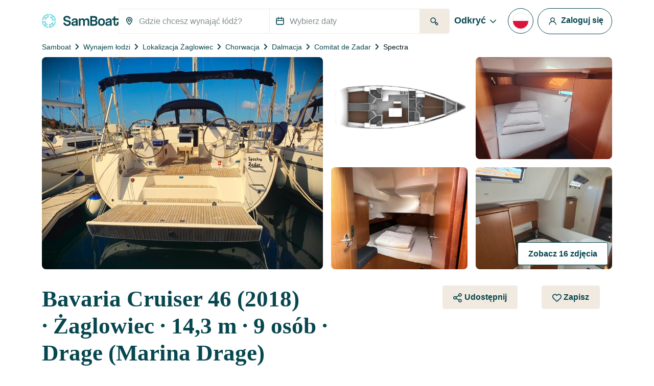

--- FILE ---
content_type: text/html; charset=UTF-8
request_url: https://www.samboat.pl/wynajem-lodzi/drage/segelbat/63651
body_size: 161609
content:
<!doctype html>
<html lang="pl">

    <head>
       
        <meta charset="utf-8"/>

        <meta name="viewport" content="width=device-width,initial-scale=1.0,maximum-scale=1.0,user-scalable=no,interactive-widget=resizes-content"/>
        <meta name="csrf-token" content="TFxPYwHEvYGZPhP3uFZWzcqFqYm0sBcN3qcxIZfv"/>
        <meta name="locale" content="pl"/>
        <meta name="theme-color" content="#66c1da"/>

        <link rel="shortcut icon" type="image/png" href="https://cdn.samboat.com/assets/current/public/assets/v2/images/logos/samboat-helm.png"/>

        
        <title>Wynajem Żaglowiec Bavaria Cruiser 46 w Drage (Spectra) | SamBoat</title>
        <meta name="description" content="Wynajmij łódź Żaglowiec Bavaria Cruiser 46 Drage. Dostępne do wynajęcia od 1 117 zł / dzień na Samboat. Tańsze, łatwe w użyciu i w 100% bezpieczne."/>
        <meta name="keywords" content="wynajem, łodzie, jacht, czarter, żaglówka, motorówka, specjalne, zapewnione, utrzymanie, koszty"/>

        
                                    <meta name="robots" content="index, follow"/>
                <meta name="googlebot" content="index, follow">
                    
        
                                    <link rel="canonical" href="https://www.samboat.pl/wynajem-lodzi/drage/segelbat/63651"/>
            
                                                <link rel="alternate" hreflang="de" href="https://www.samboat.de/boot-mieten/drage/segelboot/63651" />
                                    <link rel="alternate" hreflang="it" href="https://www.samboat.it/noleggio-barca/drage/barca-a-vela/63651" />
                                    <link rel="alternate" hreflang="es" href="https://www.samboat.es/alquiler-barco/drage/velero/63651" />
                                    <link rel="alternate" hreflang="fr" href="https://www.samboat.fr/location-bateau/drage/voilier/63651" />
                                    <link rel="alternate" hreflang="en-us" href="https://www.samboat.com/boat-rental/drage/sailboat/63651?country=us" />
                                    <link rel="alternate" hreflang="x-default" href="https://www.samboat.com/boat-rental/drage/sailboat/63651" />
                                    <link rel="alternate" hreflang="nl" href="https://www.samboat.nl/boot-huren/drage/zeilboot/63651" />
                                    <link rel="alternate" hreflang="cs" href="https://www.samboat.cz/pronajem-lodi/drage/plachetnice/63651" />
                                    <link rel="alternate" hreflang="en-gb" href="https://www.samboat.co.uk/boat-hire/drage/sailboat/63651" />
                                    <link rel="alternate" hreflang="sv" href="https://www.samboat.se/hyra-bat/drage/segelbat/63651" />
                                    <link rel="alternate" hreflang="pl" href="https://www.samboat.pl/wynajem-lodzi/drage/segelbat/63651" />
                                    
        
        
                <meta property="fb:app_id" content="868756609878239"/>

                    <meta property="og:site_name" content="Wynajem Żaglowiec Bavaria Cruiser 46 w Drage (Spectra) | SamBoat"/>
        
        <meta property="og:type" content="website"/>
        <meta property="og:title" content="Wynajem Żaglowiec Bavaria Cruiser 46 w Drage (Spectra) | SamBoat"/>
        <meta property="og:description" content="Wynajmij łódź Żaglowiec Bavaria Cruiser 46 Drage. Dostępne do wynajęcia od 1 117 zł / dzień na Samboat. Tańsze, łatwe w użyciu i w 100% bezpieczne."/>
        <meta property="og:url" content="https://www.samboat.pl/wynajem-lodzi/drage/segelbat/63651"/>

                        
                    <meta property="og:image" content="https://cdn.samboat.pl/announcements-v2/691546634c0c5-l.jpeg"/>
            <meta property="og:image:width" content="1000" />
            <meta property="og:image:height" content="750" />
        
        <meta property="og:locale" content="pl"/>

        
        
        <meta name="twitter:site" content="Wynajem Żaglowiec Bavaria Cruiser 46 w Drage (Spectra)"/>
        <meta name="twitter:title" content="Wynajem Żaglowiec Bavaria Cruiser 46 w Drage (Spectra)"/>
        <meta name="twitter:description" content="Wynajmij łódź Żaglowiec Bavaria Cruiser 46 Drage. Dostępne do wynajęcia od 1 117 zł / dzień na Samboat. Tańsze, łatwe w użyciu i w 100% bezpieczne."/>
        <meta name="twitter:url" content="https://www.samboat.pl/wynajem-lodzi/drage/segelbat/63651"/>

        
                    <link rel="preconnect" href="https://cdn.samboat.com">
                            <link rel="preconnect" href="https://cdn.samboat.pl">
                    

        
        <style type="text/css">
            @charset "UTF-8";@font-face{font-display:swap;font-family:MPLUS2;font-style:normal;font-weight:400;src:local(""),url(https://cdn.samboat.com/assets/SamboatProd-81-arm-v2/1768814762/public/assets/v2/webfonts/MPLUS2-Regular.woff2) format("woff2"),url(https://cdn.samboat.com/assets/SamboatProd-81-arm-v2/1768814762/public/assets/v2/webfonts/MPLUS2-Regular.woff2.woff) format("woff")}@font-face{font-display:swap;font-family:MPLUS2;font-style:normal;font-weight:600;src:local(""),url(https://cdn.samboat.com/assets/SamboatProd-81-arm-v2/1768814762/public/assets/v2/webfonts/MPLUS2-SemiBold.woff2) format("woff2"),url(https://cdn.samboat.com/assets/SamboatProd-81-arm-v2/1768814762/public/assets/v2/webfonts/MPLUS2-SemiBold.woff) format("woff")}@font-face{font-display:swap;font-family:MPLUS2;font-style:normal;font-weight:700;src:local(""),url(https://cdn.samboat.com/assets/SamboatProd-81-arm-v2/1768814762/public/assets/v2/webfonts/MPLUS2-Bold.woff2) format("woff2"),url(https://cdn.samboat.com/assets/SamboatProd-81-arm-v2/1768814762/public/assets/v2/webfonts/MPLUS2-Bold.woff) format("woff")}@font-face{font-display:swap;font-family:CrimsonPro;font-style:normal;font-weight:600;src:local(""),url(https://cdn.samboat.com/assets/SamboatProd-81-arm-v2/1768814762/public/assets/v2/webfonts/CrimsonPro-SemiBold.woff2) format("woff2"),url(https://cdn.samboat.com/assets/SamboatProd-81-arm-v2/1768814762/public/assets/v2/webfonts/CrimsonPro-SemiBold.woff) format("woff")}:root{--bs-blue:#335964;--bs-red:#e77359;--bs-yellow:#bd8400;--bs-green:#29dea8;--bs-black:#00151c;--bs-gray:#d7e1e3;--bs-gray-dark:#818c8e;--bs-gray-100:#f8f7f4;--bs-gray-200:#f6f5f0;--bs-gray-300:#dee2e6;--bs-gray-400:#ced4da;--bs-gray-500:#adb5bd;--bs-gray-600:#6c757d;--bs-gray-700:#818c8e;--bs-gray-800:#343a40;--bs-gray-900:#212529;--bs-primary:#77d7e3;--bs-secondary:#07474f;--bs-success:#157e5e;--bs-warning:#fab10a;--bs-danger:#e77359;--bs-dark:#00151c;--bs-light:#f1eae0;--bs-white:#fff;--bs-club:#e3c770;--bs-yellow-100:#fef9f3;--bs-primary-rgb:119,215,227;--bs-secondary-rgb:7,71,79;--bs-success-rgb:21,126,94;--bs-warning-rgb:250,177,10;--bs-danger-rgb:231,115,89;--bs-dark-rgb:0,21,28;--bs-light-rgb:241,234,224;--bs-club-rgb:227,199,112;--bs-yellow-100-rgb:254,249,243;--bs-white-rgb:255,255,255;--bs-black-rgb:0,21,28;--bs-body-color-rgb:0,21,28;--bs-body-bg-rgb:255,255,255;--bs-font-sans-serif:"MPLUS2",sans-serif;--bs-font-monospace:SFMono-Regular,Menlo,Monaco,Consolas,"Liberation Mono","Courier New",monospace;--bs-gradient:linear-gradient(180deg,hsla(0,0%,100%,0.15),hsla(0,0%,100%,0));--bs-body-font-family:var(--bs-font-sans-serif);--bs-body-font-size:1rem;--bs-body-font-weight:400;--bs-body-line-height:1.2;--bs-body-color:#00151c;--bs-body-bg:#fff;--bs-border-width:1px;--bs-border-style:solid;--bs-border-color:#f1eae0;--bs-border-color-translucent:rgba(0,21,28,0.175);--bs-border-radius:0.25rem;--bs-border-radius-sm:0.25rem;--bs-border-radius-lg:0.5rem;--bs-border-radius-xl:1rem;--bs-border-radius-2xl:2rem;--bs-border-radius-pill:50rem;--bs-link-color:#156e88;--bs-link-hover-color:#11586d;--bs-code-color:#d63384;--bs-highlight-bg:#fef9f3}*,:after,:before{box-sizing:border-box}body{-webkit-text-size-adjust:100%;-webkit-tap-highlight-color:rgba(0,21,28,0);background-color:var(--bs-body-bg);color:var(--bs-body-color);font-family:var(--bs-body-font-family);font-size:var(--bs-body-font-size);font-weight:var(--bs-body-font-weight);line-height:var(--bs-body-line-height);margin:0;text-align:var(--bs-body-text-align)}hr{border:0;border-top:1px solid #f1eae0;color:inherit;margin:1.5rem 0;opacity:1}#footer .footer-title,.h1,.h2,.h3,.h4,.h5,.h6,.nav:not(.nav-samboat-vertical) .nav-link.active,.nav:not(.nav-samboat-vertical) .nav-link:hover,h1,h2,h3,h4,h5,h6{color:#07474f;font-family:CrimsonPro;font-weight:600;line-height:1.2;margin-bottom:1rem;margin-top:0}.h1,h1{font-size:2.8rem}.h2,h2{font-size:2.3rem}.h3,h3{font-size:1.8rem}.h4,.nav:not(.nav-samboat-vertical) .nav-link.active,.nav:not(.nav-samboat-vertical) .nav-link:hover,h4{font-size:1.25rem}.h5,h5{font-size:1.125rem}#footer .footer-title,.h6,h6{font-size:1rem}p{margin-bottom:1rem;margin-top:0}abbr[title]{cursor:help;-webkit-text-decoration:underline dotted;text-decoration:underline dotted;-webkit-text-decoration-skip-ink:none;text-decoration-skip-ink:none}address{font-style:normal;line-height:inherit;margin-bottom:1rem}ol,ul{padding-left:2rem}dl,ol,ul{margin-bottom:1rem;margin-top:0}ol ol,ol ul,ul ol,ul ul{margin-bottom:0}dt{font-weight:400}dd{margin-bottom:.5rem;margin-left:0}blockquote{margin:0 0 1rem}b,strong{font-weight:bolder}.small,small{font-size:.875em}.mark,mark{background-color:var(--bs-highlight-bg);padding:.1875em}sub,sup{font-size:.75em;line-height:0;position:relative;vertical-align:baseline}sub{bottom:-.25em}sup{top:-.5em}.link,[data-obf],a{color:var(--bs-link-color);text-decoration:none}.link:hover,[data-obf]:hover,a:hover{color:var(--bs-link-hover-color);text-decoration:underline}.link:not([href]):not([class]),[data-obf]:not([href]):not([class]),a:not([href]):not([class]),a:not([href]):not([class]):hover{color:inherit;text-decoration:none}code,kbd,pre,samp{font-family:var(--bs-font-monospace);font-size:1em}pre{display:block;font-size:.875em;margin-bottom:1rem;margin-top:0;overflow:auto}pre code{color:inherit;font-size:inherit;word-break:normal}code{word-wrap:break-word;color:var(--bs-code-color);font-size:.875em}.link>code,[data-obf]>code,a>code{color:inherit}kbd{background-color:var(--bs-body-color);border-radius:.25rem;color:var(--bs-body-bg);font-size:.875em;padding:.1875rem .375rem}kbd kbd{font-size:1em;padding:0}figure{margin:0 0 1rem}img,svg{vertical-align:middle}table{caption-side:bottom}caption{color:#818c8e;padding-bottom:.5rem;padding-top:.5rem;text-align:left}th{text-align:inherit;text-align:-webkit-match-parent}tbody,td,tfoot,th,thead,tr{border:0 solid;border-color:inherit}label{display:inline-block}button{border-radius:0}button:focus:not(:focus-visible){outline:0}button,input,optgroup,select,textarea{font-family:inherit;font-size:inherit;line-height:inherit;margin:0}button,select{text-transform:none}[role=button]{cursor:pointer}select{word-wrap:normal}select:disabled{opacity:1}[list]:not([type=date]):not([type=datetime-local]):not([type=month]):not([type=week]):not([type=time])::-webkit-calendar-picker-indicator{display:none!important}[type=button],[type=reset],[type=submit],button{-webkit-appearance:button}[type=button]:not(:disabled),[type=reset]:not(:disabled),[type=submit]:not(:disabled),button:not(:disabled){cursor:pointer}textarea{resize:vertical}fieldset{border:0;margin:0;min-width:0;padding:0}legend{float:left;font-size:1.5rem;line-height:inherit;margin-bottom:.5rem;padding:0;width:100%}legend+*{clear:left}[type=search]{-webkit-appearance:textfield;outline-offset:-2px}output{display:inline-block}iframe{border:0}summary{cursor:pointer;display:list-item}progress{vertical-align:baseline}[hidden]{display:none!important}.lead{font-size:1.25rem;font-weight:300}.list-inline,.list-unstyled{list-style:none;padding-left:0}.list-inline-item{display:inline-block}.list-inline-item:not(:last-child){margin-right:.5rem}.blockquote{font-size:1.25rem;margin-bottom:1rem}.blockquote>:last-child{margin-bottom:0}.blockquote-footer{color:#6c757d;font-size:.875em;margin-bottom:1rem;margin-top:-1rem}.blockquote-footer:before{content:"— "}.img-fluid,.img-thumbnail{height:auto;max-width:100%}.img-thumbnail{background-color:#fff;border:1px solid var(--bs-border-color);border-radius:.25rem;padding:.25rem}.figure{display:inline-block}.container,.container-fluid{--bs-gutter-x:1.5rem;--bs-gutter-y:0;margin-left:auto;margin-right:auto;padding-left:calc(var(--bs-gutter-x)*.5);padding-right:calc(var(--bs-gutter-x)*.5);width:100%}@media (min-width:576px){.container{max-width:540px}}@media (min-width:768px){.container{max-width:720px}}@media (min-width:992px){.container{max-width:960px}}@media (min-width:1200px){.container{max-width:1140px}}.row{--bs-gutter-x:1.5rem;--bs-gutter-y:0;display:flex;flex-wrap:wrap;margin-left:calc(var(--bs-gutter-x)*-.5);margin-right:calc(var(--bs-gutter-x)*-.5);margin-top:calc(var(--bs-gutter-y)*-1)}.row>*{flex-shrink:0;margin-top:var(--bs-gutter-y);max-width:100%;padding-left:calc(var(--bs-gutter-x)*.5);padding-right:calc(var(--bs-gutter-x)*.5);width:100%}.col{flex:1 0 0%}.row-cols-3>*{flex:0 0 auto;width:33.3333333333%}.col-auto{flex:0 0 auto;width:auto}.col-1{flex:0 0 auto;width:8.33333333%}.col-2{flex:0 0 auto;width:16.66666667%}.col-3{flex:0 0 auto;width:25%}.col-4{flex:0 0 auto;width:33.33333333%}.col-5{flex:0 0 auto;width:41.66666667%}.col-6{flex:0 0 auto;width:50%}.col-7{flex:0 0 auto;width:58.33333333%}.col-8{flex:0 0 auto;width:66.66666667%}.col-10{flex:0 0 auto;width:83.33333333%}.col-11{flex:0 0 auto;width:91.66666667%}#search-engine-list.map .scroll-popular-announcements .scroll-popular-announcement,#search-engine-list.map .search-engine-announcement,#search-engine-list .search-engine-announcement,.col-12{flex:0 0 auto;width:100%}.offset-2{margin-left:16.66666667%}.g-0,.gx-0{--bs-gutter-x:0}.g-0{--bs-gutter-y:0}.g-1,.gx-1{--bs-gutter-x:0.25rem}.g-1,.gy-1{--bs-gutter-y:0.25rem}.g-2,.gx-2{--bs-gutter-x:0.5rem}.g-2,.gy-2{--bs-gutter-y:0.5rem}.g-3,.gx-3{--bs-gutter-x:1rem}.g-3,.gy-3{--bs-gutter-y:1rem}.gx-4{--bs-gutter-x:1.5rem}.gy-4{--bs-gutter-y:1.5rem}.gy-5{--bs-gutter-y:2rem}.gx-6{--bs-gutter-x:2.5rem}.g-10{--bs-gutter-x:4.5rem;--bs-gutter-y:4.5rem}@media (min-width:576px){.col-sm-1{flex:0 0 auto;width:8.33333333%}.col-sm-2{flex:0 0 auto;width:16.66666667%}.col-sm-3{flex:0 0 auto;width:25%}.col-sm-4{flex:0 0 auto;width:33.33333333%}.col-sm-5{flex:0 0 auto;width:41.66666667%}.col-sm-6{flex:0 0 auto;width:50%}.col-sm-7{flex:0 0 auto;width:58.33333333%}.col-sm-8{flex:0 0 auto;width:66.66666667%}.col-sm-10{flex:0 0 auto;width:83.33333333%}.col-sm-12{flex:0 0 auto;width:100%}.offset-sm-3{margin-left:25%}.gx-sm-4{--bs-gutter-x:1.5rem}}@media (min-width:768px){.col-md{flex:1 0 0%}.col-md-auto{flex:0 0 auto;width:auto}.col-md-1{flex:0 0 auto;width:8.33333333%}.col-md-2{flex:0 0 auto;width:16.66666667%}.col-md-3{flex:0 0 auto;width:25%}.col-md-4{flex:0 0 auto;width:33.33333333%}.col-md-5{flex:0 0 auto;width:41.66666667%}#search-engine-list.map .scroll-popular-announcements .scroll-popular-announcement,#search-engine-list.map .search-engine-announcement,#search-engine-list .search-engine-announcement,.col-md-6{flex:0 0 auto;width:50%}.col-md-7{flex:0 0 auto;width:58.33333333%}.col-md-8{flex:0 0 auto;width:66.66666667%}.col-md-9{flex:0 0 auto;width:75%}.col-md-10{flex:0 0 auto;width:83.33333333%}.col-md-11{flex:0 0 auto;width:91.66666667%}.col-md-12{flex:0 0 auto;width:100%}.offset-md-3{margin-left:25%}.gy-md-2{--bs-gutter-y:0.5rem}.gy-md-7{--bs-gutter-y:3rem}.gx-md-9{--bs-gutter-x:4rem}}@media (min-width:992px){.col-lg{flex:1 0 0%}.col-lg-auto{flex:0 0 auto;width:auto}.col-lg-1{flex:0 0 auto;width:8.33333333%}.col-lg-2{flex:0 0 auto;width:16.66666667%}.col-lg-3{flex:0 0 auto;width:25%}.col-lg-4{flex:0 0 auto;width:33.33333333%}.col-lg-5{flex:0 0 auto;width:41.66666667%}.col-lg-6{flex:0 0 auto;width:50%}.col-lg-7{flex:0 0 auto;width:58.33333333%}.col-lg-8{flex:0 0 auto;width:66.66666667%}.col-lg-10{flex:0 0 auto;width:83.33333333%}.col-lg-12{flex:0 0 auto;width:100%}.offset-lg-0{margin-left:0}.offset-lg-2{margin-left:16.66666667%}.offset-lg-3{margin-left:25%}.offset-lg-4{margin-left:33.33333333%}.offset-lg-6{margin-left:50%}.offset-lg-7{margin-left:58.33333333%}.g-lg-8{--bs-gutter-x:3.5rem;--bs-gutter-y:3.5rem}}@media (min-width:1200px){.col-xl{flex:1 0 0%}.col-xl-auto{flex:0 0 auto;width:auto}.col-xl-2{flex:0 0 auto;width:16.66666667%}.col-xl-3{flex:0 0 auto;width:25%}#search-engine-list .search-engine-announcement,.col-xl-4{flex:0 0 auto;width:33.33333333%}.col-xl-5{flex:0 0 auto;width:41.66666667%}#search-engine-list.map .scroll-popular-announcements .scroll-popular-announcement,#search-engine-list.map .search-engine-announcement,.col-xl-6{flex:0 0 auto;width:50%}.col-xl-7{flex:0 0 auto;width:58.33333333%}.col-xl-8{flex:0 0 auto;width:66.66666667%}.col-xl-12{flex:0 0 auto;width:100%}.offset-xl-1{margin-left:8.33333333%}.offset-xl-2{margin-left:16.66666667%}.offset-xl-3{margin-left:25%}}@media (min-width:1400px){.col-xxl{flex:1 0 0%}#search-engine-list .search-engine-announcement,.col-xxl-3{flex:0 0 auto;width:25%}#search-engine-list.map .scroll-popular-announcements .scroll-popular-announcement{flex:0 0 auto;width:33.33333333%}}@media (min-width:1560px){#search-engine-list.map .scroll-popular-announcements .scroll-popular-announcement{flex:0 0 auto;width:33.33333333%}}@media (min-width:2540px){#search-engine-list.map .scroll-popular-announcements .scroll-popular-announcement{flex:0 0 auto;width:25%}}#faq table,.table{--bs-table-color:var(--bs-body-color);--bs-table-bg:transparent;--bs-table-border-color:var(--bs-border-color);--bs-table-accent-bg:#fff;--bs-table-striped-color:var(--bs-body-color);--bs-table-striped-bg:rgba(0,21,28,0.05);--bs-table-active-color:var(--bs-body-color);--bs-table-active-bg:rgba(0,21,28,0.1);--bs-table-hover-color:var(--bs-body-color);--bs-table-hover-bg:rgba(0,21,28,0.075);border-color:var(--bs-table-border-color);color:var(--bs-table-color);margin-bottom:1rem;vertical-align:top;width:100%}#faq table>:not(caption)>*>*,.table>:not(caption)>*>*{background-color:var(--bs-table-bg);border-bottom-width:1px;box-shadow:inset 0 0 0 9999px var(--bs-table-accent-bg);padding:.5rem}#faq table>tbody,.table>tbody{vertical-align:inherit}#faq table>thead,.table>thead{vertical-align:bottom}#faq table>:not(caption)>*,.table-bordered>:not(caption)>*{border-width:1px 0}#faq table>:not(caption)>*>*,.table-bordered>:not(caption)>*>*{border-width:0 1px}.table-striped>tbody>tr:nth-of-type(odd)>*{--bs-table-accent-bg:var(--bs-table-striped-bg);color:var(--bs-table-striped-color)}.table-active{--bs-table-accent-bg:var(--bs-table-active-bg);color:var(--bs-table-active-color)}.table-hover>tbody>tr:hover>*{--bs-table-accent-bg:var(--bs-table-hover-bg);color:var(--bs-table-hover-color)}.table-responsive{-webkit-overflow-scrolling:touch;overflow-x:auto}.form-label{font-size:1rem;margin-bottom:.5rem}.col-form-label,.form-label{color:#07474f;font-weight:600}.col-form-label{font-size:inherit;line-height:1.2;margin-bottom:0;padding-bottom:calc(.875rem + 1px);padding-top:calc(.875rem + 1px)}.form-text{color:#818c8e;font-size:.875em;margin-top:.25rem}.form-control{-webkit-appearance:none;-moz-appearance:none;appearance:none;background-clip:padding-box;background-color:#fff;border:1px solid #f1eae0;border-radius:.25rem;color:#00151c;display:block;font-size:1rem;font-weight:400;line-height:1.2;padding:.875rem 1rem;transition:border-color .15s ease-in-out,box-shadow .15s ease-in-out;width:100%}@media (prefers-reduced-motion:reduce){.form-control{transition:none}}.form-control[type=file]{overflow:hidden}.form-control[type=file]:not(:disabled):not([readonly]){cursor:pointer}.form-control:focus{background-color:#fff;border-color:#83a3a7;box-shadow:0 0 0 .25rem rgba(7,71,79,.25);color:#00151c;outline:0}.form-control::-webkit-date-and-time-value{height:1.2em}.form-control::-moz-placeholder{color:#818c8e;opacity:1}.form-control:-ms-input-placeholder{color:#818c8e;opacity:1}.form-control::placeholder{color:#818c8e;opacity:1}.form-control:disabled{background-color:#f4f2ec;opacity:1}.form-control::-webkit-file-upload-button{-webkit-margin-end:1rem;background-color:#f6f5f0;border:0 solid;border-color:inherit;border-inline-end-width:1px;border-radius:0;color:#00151c;margin:-.875rem -1rem;margin-inline-end:1rem;padding:.875rem 1rem;pointer-events:none;-webkit-transition:none;transition:none}.form-control::file-selector-button{-webkit-margin-end:1rem;background-color:#f6f5f0;border:0 solid;border-color:inherit;border-inline-end-width:1px;border-radius:0;color:#00151c;margin:-.875rem -1rem;margin-inline-end:1rem;padding:.875rem 1rem;pointer-events:none;transition:none}.form-control:hover:not(:disabled):not([readonly])::-webkit-file-upload-button{background-color:#eae9e4}.form-control:hover:not(:disabled):not([readonly])::file-selector-button{background-color:#eae9e4}.form-control-sm{border-radius:.25rem;font-size:.875rem;min-height:calc(1.2em + 1.438rem + 2px);padding:.719rem 1rem}.form-control-sm::-webkit-file-upload-button{-webkit-margin-end:1rem;margin:-.719rem -1rem;margin-inline-end:1rem;padding:.719rem 1rem}.form-control-sm::file-selector-button{-webkit-margin-end:1rem;margin:-.719rem -1rem;margin-inline-end:1rem;padding:.719rem 1rem}textarea.form-control{min-height:calc(1.2em + 1.75rem + 2px)}textarea.form-control-sm{min-height:calc(1.2em + 1.438rem + 2px)}.form-select{-moz-padding-start:calc(1rem - 3px);-webkit-appearance:none;-moz-appearance:none;appearance:none;background-color:#fff;background-image:url("data:image/svg+xml;charset=utf-8,%3Csvg xmlns='http://www.w3.org/2000/svg' viewBox='0 0 16 16'%3E%3Cpath fill='none' stroke='%2307474F' stroke-linecap='round' stroke-linejoin='round' stroke-width='2' d='m2 5 6 6 6-6'/%3E%3C/svg%3E");background-position:right 1rem center;background-repeat:no-repeat;background-size:16px 12px;border:1px solid #f1eae0;border-radius:.25rem;color:#00151c;display:block;font-size:1rem;font-weight:400;line-height:1.2;padding:.875rem 3rem .875rem 1rem;transition:border-color .15s ease-in-out,box-shadow .15s ease-in-out;width:100%}@media (prefers-reduced-motion:reduce){.form-select{transition:none}}.form-select:focus{border-color:#83a3a7;box-shadow:0 0 0 .25rem rgba(7,71,79,.25);outline:0}.form-select[multiple],.form-select[size]:not([size="1"]){background-image:none;padding-right:1rem}.form-select:disabled{background-color:#f4f2ec}.form-select:-moz-focusring{color:transparent;text-shadow:0 0 0 #00151c}.form-select-sm{border-radius:.25rem;font-size:.875rem;padding-bottom:.719rem;padding-left:1rem;padding-top:.719rem}.form-check{display:block;margin-bottom:1rem;min-height:1.5em;padding-left:2em}.form-check .form-check-input{float:left;margin-left:-2em}.form-check-input{print-color-adjust:exact;-webkit-appearance:none;-moz-appearance:none;appearance:none;background-color:#fff;background-position:50%;background-repeat:no-repeat;background-size:contain;border:3px solid #07474f;height:1.5em;margin-top:-.15em;vertical-align:top;width:1.5em}.form-check-input[type=checkbox]{border-radius:.25em}.form-check-input[type=radio]{border-radius:50%}.form-check-input:active{filter:brightness(90%)}.form-check-input:focus{border-color:#83a3a7;box-shadow:0 0 0 .25rem rgba(7,71,79,.25);outline:0}.form-check-input:checked{background-color:#07474f;border-color:#07474f}.form-check-input:checked[type=checkbox]{background-image:url("data:image/svg+xml;charset=utf-8,%3Csvg xmlns='http://www.w3.org/2000/svg' viewBox='0 0 512 512'%3E%3Cpath fill='%23FFF' d='M470.6 105.4c12.5 12.5 12.5 32.8 0 45.3l-256 256c-12.5 12.5-32.8 12.5-45.3 0l-128-128c-12.5-12.5-12.5-32.8 0-45.3s32.8-12.5 45.3 0L192 338.7l233.4-233.3c12.5-12.5 32.8-12.5 45.3 0z'/%3E%3C/svg%3E")}.form-check-input:checked[type=radio]{background-image:url("data:image/svg+xml;charset=utf-8,%3Csvg xmlns='http://www.w3.org/2000/svg' viewBox='-4 -4 8 8'%3E%3Ccircle r='3' fill='%23FFF'/%3E%3C/svg%3E")}.form-check-input[type=checkbox]:indeterminate{background-color:#07474f;background-image:url("data:image/svg+xml;charset=utf-8,%3Csvg xmlns='http://www.w3.org/2000/svg' viewBox='0 0 20 20'%3E%3Cpath fill='none' stroke='%23FFF' stroke-linecap='round' stroke-linejoin='round' stroke-width='3' d='M6 10h8'/%3E%3C/svg%3E");border-color:#07474f}.form-check-input:disabled{filter:none;opacity:.5;pointer-events:none}.form-check-input:disabled~.form-check-label,.form-check-input[disabled]~.form-check-label{cursor:default;opacity:.5}.form-check-label{color:#07474f}.form-switch{padding-left:3.5em}.form-switch .form-check-input{background-image:url("data:image/svg+xml;charset=utf-8,%3Csvg xmlns='http://www.w3.org/2000/svg' viewBox='-4 -4 8 8'%3E%3Ccircle r='3' fill='%23FFF'/%3E%3C/svg%3E");background-position:0;border-radius:3em;margin-left:-3.5em;transition:background-position .15s ease-in-out;width:3em}@media (prefers-reduced-motion:reduce){.form-switch .form-check-input{transition:none}}.form-switch .form-check-input:focus{background-image:url("data:image/svg+xml;charset=utf-8,%3Csvg xmlns='http://www.w3.org/2000/svg' viewBox='-4 -4 8 8'%3E%3Ccircle r='3' fill='%2383a3a7'/%3E%3C/svg%3E")}.form-switch .form-check-input:checked{background-image:url("data:image/svg+xml;charset=utf-8,%3Csvg xmlns='http://www.w3.org/2000/svg' viewBox='-4 -4 8 8'%3E%3Ccircle r='3' fill='%23FFF'/%3E%3C/svg%3E");background-position:100%}.form-check-inline{display:inline-block;margin-right:1rem}.btn-check{clip:rect(0,0,0,0);pointer-events:none;position:absolute}.btn-check:disabled+.btn,.btn-check[disabled]+.btn{filter:none;opacity:.6;pointer-events:none}.input-group{align-items:stretch;display:flex;flex-wrap:wrap;position:relative;width:100%}.input-group>.form-control,.input-group>.form-select{flex:1 1 auto;min-width:0;position:relative;width:1%}.input-group>.form-control:focus,.input-group>.form-select:focus{z-index:5}.input-group .btn{position:relative;z-index:2}.input-group .btn:focus{z-index:5}.input-group-text{align-items:center;background-color:none;border:1px solid #f1eae0;border-radius:.25rem;color:#07474f;display:flex;font-size:1rem;font-weight:600;line-height:1.2;padding:.75rem;text-align:center;white-space:nowrap}.input-group:not(.has-validation)>.dropdown-toggle:nth-last-child(n+3),.input-group:not(.has-validation)>:not(:last-child):not(.dropdown-toggle):not(.dropdown-menu):not(.form-floating){border-bottom-right-radius:0;border-top-right-radius:0}.input-group>:not(:first-child):not(.dropdown-menu):not(.valid-tooltip):not(.valid-feedback):not(.invalid-tooltip):not(.invalid-feedback){border-bottom-left-radius:0;border-top-left-radius:0;margin-left:-1px}.invalid-feedback{color:#e77359;display:none;font-size:.875em;margin-top:.25rem;width:100%}.is-invalid~.invalid-feedback{display:block}.form-control.is-invalid{background-image:none;background-position:right calc(.3em + .4375rem) center;background-repeat:no-repeat;background-size:calc(.6em + .875rem) calc(.6em + .875rem);border-color:#e77359;padding-right:calc(1.2em + 1.75rem)}.form-control.is-invalid:focus{border-color:#e77359;box-shadow:0 0 0 .25rem rgba(231,115,89,.25)}textarea.form-control.is-invalid{background-position:top calc(.3em + .4375rem) right calc(.3em + .4375rem);padding-right:calc(1.2em + 1.75rem)}.form-select.is-invalid{border-color:#e77359}.form-select.is-invalid:not([multiple]):not([size]),.form-select.is-invalid:not([multiple])[size="1"]{background-image:url("data:image/svg+xml;charset=utf-8,%3Csvg xmlns='http://www.w3.org/2000/svg' viewBox='0 0 16 16'%3E%3Cpath fill='none' stroke='%2307474F' stroke-linecap='round' stroke-linejoin='round' stroke-width='2' d='m2 5 6 6 6-6'/%3E%3C/svg%3E"),none;background-position:right 1rem center,center right 3rem;background-size:16px 12px,calc(.6em + .875rem) calc(.6em + .875rem);padding-right:5.5rem}.form-select.is-invalid:focus{border-color:#e77359;box-shadow:0 0 0 .25rem rgba(231,115,89,.25)}.form-check-input.is-invalid{border-color:#e77359}.form-check-input.is-invalid:checked{background-color:#e77359}.form-check-input.is-invalid:focus{box-shadow:0 0 0 .25rem rgba(231,115,89,.25)}.form-check-input.is-invalid~.form-check-label{color:#e77359}.form-check-inline .form-check-input~.invalid-feedback{margin-left:.5em}.input-group>.form-control:not(:focus).is-invalid,.input-group>.form-select:not(:focus).is-invalid{z-index:4}.btn{--bs-btn-padding-x:1.25rem;--bs-btn-padding-y:0.75rem;--bs-btn-font-family: ;--bs-btn-font-size:1rem;--bs-btn-font-weight:700;--bs-btn-line-height:1.2;--bs-btn-color:#00151c;--bs-btn-bg:transparent;--bs-btn-border-width:1px;--bs-btn-border-color:transparent;--bs-btn-border-radius:0.25rem;--bs-btn-hover-border-color:transparent;--bs-btn-box-shadow:inset 0 1px 0 hsla(0,0%,100%,0.15),0 1px 1px rgba(0,21,28,0.075);--bs-btn-disabled-opacity:0.6;--bs-btn-focus-box-shadow:0 0 0 0.25rem rgba(var(--bs-btn-focus-shadow-rgb),.5);background-color:var(--bs-btn-bg);border:var(--bs-btn-border-width) solid var(--bs-btn-border-color);border-radius:var(--bs-btn-border-radius);color:var(--bs-btn-color);cursor:pointer;display:inline-block;font-family:var(--bs-btn-font-family);font-size:var(--bs-btn-font-size);font-weight:var(--bs-btn-font-weight);line-height:var(--bs-btn-line-height);padding:var(--bs-btn-padding-y) var(--bs-btn-padding-x);text-align:center;transition:none;-webkit-user-select:none;-moz-user-select:none;-ms-user-select:none;user-select:none;vertical-align:middle}.btn:first-child:hover,:not(.btn-check)+.btn:hover{background-color:var(--bs-btn-hover-bg);border-color:var(--bs-btn-hover-border-color);color:var(--bs-btn-hover-color);text-decoration:none}.btn:focus-visible{background-color:var(--bs-btn-hover-bg);border-color:var(--bs-btn-hover-border-color);box-shadow:var(--bs-btn-focus-box-shadow);color:var(--bs-btn-hover-color);outline:0}.btn-check:focus-visible+.btn{border-color:var(--bs-btn-hover-border-color);box-shadow:var(--bs-btn-focus-box-shadow);outline:0}.btn-check:checked+.btn,.btn.active,.btn.show,.btn:first-child:active,:not(.btn-check)+.btn:active{background-color:var(--bs-btn-active-bg);border-color:var(--bs-btn-active-border-color);color:var(--bs-btn-active-color)}.btn-check:checked+.btn:focus-visible,.btn.active:focus-visible,.btn.show:focus-visible,.btn:first-child:active:focus-visible,:not(.btn-check)+.btn:active:focus-visible{box-shadow:var(--bs-btn-focus-box-shadow)}.btn.disabled,.btn:disabled,fieldset:disabled .btn{background-color:var(--bs-btn-disabled-bg);border-color:var(--bs-btn-disabled-border-color);color:var(--bs-btn-disabled-color);opacity:var(--bs-btn-disabled-opacity);pointer-events:none}.btn-primary{--bs-btn-color:#00151c;--bs-btn-bg:#77d7e3;--bs-btn-border-color:#77d7e3;--bs-btn-hover-color:#00151c;--bs-btn-hover-bg:#8bdde7;--bs-btn-hover-border-color:#85dbe6;--bs-btn-focus-shadow-rgb:101,186,197;--bs-btn-active-color:#00151c;--bs-btn-active-bg:#92dfe9;--bs-btn-active-border-color:#85dbe6;--bs-btn-active-shadow:inset 0 3px 5px rgba(0,21,28,0.125);--bs-btn-disabled-color:#00151c;--bs-btn-disabled-bg:#77d7e3;--bs-btn-disabled-border-color:#77d7e3}.btn-secondary{--bs-btn-color:#fff;--bs-btn-bg:#07474f;--bs-btn-border-color:#07474f;--bs-btn-hover-color:#fff;--bs-btn-hover-bg:#063c43;--bs-btn-hover-border-color:#06393f;--bs-btn-focus-shadow-rgb:44,99,105;--bs-btn-active-color:#fff;--bs-btn-active-bg:#06393f;--bs-btn-active-border-color:#05353b;--bs-btn-active-shadow:inset 0 3px 5px rgba(0,21,28,0.125);--bs-btn-disabled-color:#fff;--bs-btn-disabled-bg:#07474f;--bs-btn-disabled-border-color:#07474f}.btn-success{--bs-btn-color:#fff;--bs-btn-bg:#157e5e;--bs-btn-border-color:#157e5e;--bs-btn-hover-color:#fff;--bs-btn-hover-bg:#126b50;--bs-btn-hover-border-color:#11654b;--bs-btn-focus-shadow-rgb:56,145,118;--bs-btn-active-color:#fff;--bs-btn-active-bg:#11654b;--bs-btn-active-border-color:#105f47;--bs-btn-active-shadow:inset 0 3px 5px rgba(0,21,28,0.125);--bs-btn-disabled-color:#fff;--bs-btn-disabled-bg:#157e5e;--bs-btn-disabled-border-color:#157e5e}.btn-warning{--bs-btn-color:#00151c;--bs-btn-bg:#fab10a;--bs-btn-border-color:#fab10a;--bs-btn-hover-color:#00151c;--bs-btn-hover-bg:#fbbd2f;--bs-btn-hover-border-color:#fbb923;--bs-btn-focus-shadow-rgb:213,154,13;--bs-btn-active-color:#00151c;--bs-btn-active-bg:#fbc13b;--bs-btn-active-border-color:#fbb923;--bs-btn-active-shadow:inset 0 3px 5px rgba(0,21,28,0.125);--bs-btn-disabled-color:#00151c;--bs-btn-disabled-bg:#fab10a;--bs-btn-disabled-border-color:#fab10a}.btn-danger{--bs-btn-color:#00151c;--bs-btn-bg:#e77359;--bs-btn-border-color:#e77359;--bs-btn-hover-color:#00151c;--bs-btn-hover-bg:#eb8872;--bs-btn-hover-border-color:#e9816a;--bs-btn-focus-shadow-rgb:196,101,80;--bs-btn-active-color:#00151c;--bs-btn-active-bg:#ec8f7a;--bs-btn-active-border-color:#e9816a;--bs-btn-active-shadow:inset 0 3px 5px rgba(0,21,28,0.125);--bs-btn-disabled-color:#00151c;--bs-btn-disabled-bg:#e77359;--bs-btn-disabled-border-color:#e77359}.btn-dark{--bs-btn-color:#fff;--bs-btn-bg:#00151c;--bs-btn-border-color:#00151c;--bs-btn-hover-color:#fff;--bs-btn-hover-bg:#26383e;--bs-btn-hover-border-color:#1a2c33;--bs-btn-focus-shadow-rgb:38,56,62;--bs-btn-active-color:#fff;--bs-btn-active-bg:#334449;--bs-btn-active-border-color:#1a2c33;--bs-btn-active-shadow:inset 0 3px 5px rgba(0,21,28,0.125);--bs-btn-disabled-color:#fff;--bs-btn-disabled-bg:#00151c;--bs-btn-disabled-border-color:#00151c}.btn-light{--bs-btn-color:#00151c;--bs-btn-bg:#f1eae0;--bs-btn-border-color:#f1eae0;--bs-btn-hover-color:#00151c;--bs-btn-hover-bg:#cdc7be;--bs-btn-hover-border-color:#c1bbb3;--bs-btn-focus-shadow-rgb:205,202,195;--bs-btn-active-color:#00151c;--bs-btn-active-bg:#c1bbb3;--bs-btn-active-border-color:#b5b0a8;--bs-btn-active-shadow:inset 0 3px 5px rgba(0,21,28,0.125);--bs-btn-disabled-color:#00151c;--bs-btn-disabled-bg:#f1eae0;--bs-btn-disabled-border-color:#f1eae0}.btn-white{--bs-btn-color:#00151c;--bs-btn-bg:#fff;--bs-btn-border-color:#fff;--bs-btn-hover-color:#00151c;--bs-btn-hover-bg:#fff;--bs-btn-hover-border-color:#fff;--bs-btn-focus-shadow-rgb:217,220,221;--bs-btn-active-color:#00151c;--bs-btn-active-bg:#fff;--bs-btn-active-border-color:#fff;--bs-btn-active-shadow:inset 0 3px 5px rgba(0,21,28,0.125);--bs-btn-disabled-color:#00151c;--bs-btn-disabled-bg:#fff;--bs-btn-disabled-border-color:#fff}.btn-club{--bs-btn-color:#00151c;--bs-btn-bg:#e3c770;--bs-btn-border-color:#e3c770;--bs-btn-hover-color:#00151c;--bs-btn-hover-bg:#e7cf85;--bs-btn-hover-border-color:#e6cd7e;--bs-btn-focus-shadow-rgb:193,172,99;--bs-btn-active-color:#00151c;--bs-btn-active-bg:#e9d28d;--bs-btn-active-border-color:#e6cd7e;--bs-btn-active-shadow:inset 0 3px 5px rgba(0,21,28,0.125);--bs-btn-disabled-color:#00151c;--bs-btn-disabled-bg:#e3c770;--bs-btn-disabled-border-color:#e3c770}.btn-outline-primary{--bs-btn-color:#77d7e3;--bs-btn-border-color:#77d7e3;--bs-btn-hover-color:#00151c;--bs-btn-hover-bg:#77d7e3;--bs-btn-hover-border-color:#77d7e3;--bs-btn-focus-shadow-rgb:119,215,227;--bs-btn-active-color:#00151c;--bs-btn-active-bg:#77d7e3;--bs-btn-active-border-color:#77d7e3;--bs-btn-active-shadow:inset 0 3px 5px rgba(0,21,28,0.125);--bs-btn-disabled-color:#77d7e3;--bs-btn-disabled-bg:transparent;--bs-btn-disabled-border-color:#77d7e3;--bs-gradient:none}.btn-outline-secondary{--bs-btn-color:#07474f;--bs-btn-border-color:#07474f;--bs-btn-hover-color:#fff;--bs-btn-hover-bg:#07474f;--bs-btn-hover-border-color:#07474f;--bs-btn-focus-shadow-rgb:7,71,79;--bs-btn-active-color:#fff;--bs-btn-active-bg:#07474f;--bs-btn-active-border-color:#07474f;--bs-btn-active-shadow:inset 0 3px 5px rgba(0,21,28,0.125);--bs-btn-disabled-color:#07474f;--bs-btn-disabled-bg:transparent;--bs-btn-disabled-border-color:#07474f;--bs-gradient:none}.btn-outline-success{--bs-btn-color:#157e5e;--bs-btn-border-color:#157e5e;--bs-btn-hover-color:#fff;--bs-btn-hover-bg:#157e5e;--bs-btn-hover-border-color:#157e5e;--bs-btn-focus-shadow-rgb:21,126,94;--bs-btn-active-color:#fff;--bs-btn-active-bg:#157e5e;--bs-btn-active-border-color:#157e5e;--bs-btn-active-shadow:inset 0 3px 5px rgba(0,21,28,0.125);--bs-btn-disabled-color:#157e5e;--bs-btn-disabled-bg:transparent;--bs-btn-disabled-border-color:#157e5e;--bs-gradient:none}.btn-outline-warning{--bs-btn-color:#fab10a;--bs-btn-border-color:#fab10a;--bs-btn-hover-color:#00151c;--bs-btn-hover-bg:#fab10a;--bs-btn-hover-border-color:#fab10a;--bs-btn-focus-shadow-rgb:250,177,10;--bs-btn-active-color:#00151c;--bs-btn-active-bg:#fab10a;--bs-btn-active-border-color:#fab10a;--bs-btn-active-shadow:inset 0 3px 5px rgba(0,21,28,0.125);--bs-btn-disabled-color:#fab10a;--bs-btn-disabled-bg:transparent;--bs-btn-disabled-border-color:#fab10a;--bs-gradient:none}.btn-outline-danger{--bs-btn-color:#e77359;--bs-btn-border-color:#e77359;--bs-btn-hover-color:#00151c;--bs-btn-hover-bg:#e77359;--bs-btn-hover-border-color:#e77359;--bs-btn-focus-shadow-rgb:231,115,89;--bs-btn-active-color:#00151c;--bs-btn-active-bg:#e77359;--bs-btn-active-border-color:#e77359;--bs-btn-active-shadow:inset 0 3px 5px rgba(0,21,28,0.125);--bs-btn-disabled-color:#e77359;--bs-btn-disabled-bg:transparent;--bs-btn-disabled-border-color:#e77359;--bs-gradient:none}.btn-outline-light{--bs-btn-color:#f1eae0;--bs-btn-border-color:#f1eae0;--bs-btn-hover-color:#00151c;--bs-btn-hover-bg:#f1eae0;--bs-btn-hover-border-color:#f1eae0;--bs-btn-focus-shadow-rgb:241,234,224;--bs-btn-active-color:#00151c;--bs-btn-active-bg:#f1eae0;--bs-btn-active-border-color:#f1eae0;--bs-btn-active-shadow:inset 0 3px 5px rgba(0,21,28,0.125);--bs-btn-disabled-color:#f1eae0;--bs-btn-disabled-bg:transparent;--bs-btn-disabled-border-color:#f1eae0;--bs-gradient:none}.btn-outline-white{--bs-btn-color:#fff;--bs-btn-border-color:#fff;--bs-btn-hover-color:#00151c;--bs-btn-hover-bg:#fff;--bs-btn-hover-border-color:#fff;--bs-btn-focus-shadow-rgb:255,255,255;--bs-btn-active-color:#00151c;--bs-btn-active-bg:#fff;--bs-btn-active-border-color:#fff;--bs-btn-active-shadow:inset 0 3px 5px rgba(0,21,28,0.125);--bs-btn-disabled-color:#fff;--bs-btn-disabled-bg:transparent;--bs-btn-disabled-border-color:#fff;--bs-gradient:none}.btn-outline-club{--bs-btn-color:#e3c770;--bs-btn-border-color:#e3c770;--bs-btn-hover-color:#00151c;--bs-btn-hover-bg:#e3c770;--bs-btn-hover-border-color:#e3c770;--bs-btn-focus-shadow-rgb:227,199,112;--bs-btn-active-color:#00151c;--bs-btn-active-bg:#e3c770;--bs-btn-active-border-color:#e3c770;--bs-btn-active-shadow:inset 0 3px 5px rgba(0,21,28,0.125);--bs-btn-disabled-color:#e3c770;--bs-btn-disabled-bg:transparent;--bs-btn-disabled-border-color:#e3c770;--bs-gradient:none}.btn-link{--bs-btn-font-weight:400;--bs-btn-color:#07474f;--bs-btn-bg:transparent;--bs-btn-border-color:transparent;--bs-btn-hover-color:var(--bs-link-hover-color);--bs-btn-hover-border-color:transparent;--bs-btn-active-color:var(--bs-link-hover-color);--bs-btn-active-border-color:transparent;--bs-btn-disabled-color:#07474f;--bs-btn-disabled-border-color:transparent;--bs-btn-box-shadow:none;--bs-btn-focus-shadow-rgb:101,186,197;text-decoration:none}.btn-link:focus-visible,.btn-link:hover{text-decoration:underline}.btn-link:focus-visible{color:var(--bs-btn-color)}.btn-link:hover{color:var(--bs-btn-hover-color)}.btn-lg{--bs-btn-padding-y:0.5rem;--bs-btn-padding-x:1.5rem;--bs-btn-font-size:1.25rem;--bs-btn-border-radius:0.5rem}.btn-sm{--bs-btn-padding-y:0.5rem;--bs-btn-padding-x:1rem;--bs-btn-font-size:0.875rem;--bs-btn-border-radius:0.25rem}.fade{transition:opacity .15s linear}@media (prefers-reduced-motion:reduce){.fade{transition:none}}.fade:not(.show){opacity:0}.collapse:not(.show){display:none}.collapsing{height:0;overflow:hidden;transition:height .35s ease}@media (prefers-reduced-motion:reduce){.collapsing{transition:none}}.dropdown,.dropend,.dropup,.dropup-center{position:relative}.dropdown-toggle{white-space:nowrap}.dropdown-toggle:after{border-bottom:0;border-left:.3em solid transparent;border-right:.3em solid transparent;border-top:.3em solid;content:"";display:inline-block;margin-left:.255em;vertical-align:.255em}.dropdown-toggle:empty:after{margin-left:0}.dropdown-menu{--bs-dropdown-zindex:1000;--bs-dropdown-min-width:10rem;--bs-dropdown-padding-x:0;--bs-dropdown-padding-y:0;--bs-dropdown-spacer:0.125rem;--bs-dropdown-font-size:1rem;--bs-dropdown-color:#00151c;--bs-dropdown-bg:#fff;--bs-dropdown-border-color:var(--bs-border-color-translucent);--bs-dropdown-border-radius:0.25rem;--bs-dropdown-border-width:1px;--bs-dropdown-inner-border-radius:calc(0.25rem - 1px);--bs-dropdown-divider-bg:var(--bs-border-color-translucent);--bs-dropdown-divider-margin-y:0.5rem;--bs-dropdown-box-shadow:0px 0px 25px 4px rgba(0,47,61,0.1);--bs-dropdown-link-color:#07474f;--bs-dropdown-link-hover-color:#064047;--bs-dropdown-link-hover-bg:#f6f5f0;--bs-dropdown-link-active-color:#fff;--bs-dropdown-link-active-bg:#07474f;--bs-dropdown-link-disabled-color:#adb5bd;--bs-dropdown-item-padding-x:1.5rem;--bs-dropdown-item-padding-y:0.75rem;--bs-dropdown-header-color:#6c757d;--bs-dropdown-header-padding-x:1.5rem;--bs-dropdown-header-padding-y:0;background-clip:padding-box;background-color:var(--bs-dropdown-bg);border:var(--bs-dropdown-border-width) solid var(--bs-dropdown-border-color);border-radius:var(--bs-dropdown-border-radius);color:var(--bs-dropdown-color);display:none;font-size:var(--bs-dropdown-font-size);list-style:none;margin:0;min-width:var(--bs-dropdown-min-width);padding:var(--bs-dropdown-padding-y) var(--bs-dropdown-padding-x);position:absolute;text-align:left;z-index:var(--bs-dropdown-zindex)}.dropdown-menu[data-bs-popper]{left:0;margin-top:var(--bs-dropdown-spacer);top:100%}.dropdown-menu>.dropdown-item:first-child,.dropdown-menu>li:first-child .dropdown-item{border-top-left-radius:var(--bs-dropdown-inner-border-radius);border-top-right-radius:var(--bs-dropdown-inner-border-radius)}.dropdown-menu>.dropdown-item:last-child,.dropdown-menu>li:last-child .dropdown-item{border-bottom-left-radius:var(--bs-dropdown-inner-border-radius);border-bottom-right-radius:var(--bs-dropdown-inner-border-radius)}.dropdown-menu-end{--bs-position:end}.dropdown-menu-end[data-bs-popper]{left:auto;right:0}.dropup .dropdown-menu[data-bs-popper]{bottom:100%;margin-bottom:var(--bs-dropdown-spacer);margin-top:0;top:auto}.dropup .dropdown-toggle:after{border-bottom:.3em solid;border-left:.3em solid transparent;border-right:.3em solid transparent;border-top:0;content:"";display:inline-block;margin-left:.255em;vertical-align:.255em}.dropup .dropdown-toggle:empty:after{margin-left:0}.dropend .dropdown-menu[data-bs-popper]{left:100%;margin-left:var(--bs-dropdown-spacer);margin-top:0;right:auto;top:0}.dropend .dropdown-toggle:after{border-bottom:.3em solid transparent;border-left:.3em solid;border-right:0;border-top:.3em solid transparent;content:"";display:inline-block;margin-left:.255em;vertical-align:.255em}.dropend .dropdown-toggle:empty:after{margin-left:0}.dropend .dropdown-toggle:after{vertical-align:0}.dropdown-item{background-color:transparent;border:0;clear:both;color:var(--bs-dropdown-link-color);display:block;font-weight:400;padding:var(--bs-dropdown-item-padding-y) var(--bs-dropdown-item-padding-x);text-align:inherit;white-space:nowrap;width:100%}.dropdown-item:focus,.dropdown-item:hover{background-color:var(--bs-dropdown-link-hover-bg);color:var(--bs-dropdown-link-hover-color);text-decoration:none}.dropdown-item.active,.dropdown-item:active{background-color:var(--bs-dropdown-link-active-bg);color:var(--bs-dropdown-link-active-color);text-decoration:none}.dropdown-item.disabled,.dropdown-item:disabled{background-color:transparent;color:var(--bs-dropdown-link-disabled-color);pointer-events:none}.dropdown-menu.show{display:block}.dropdown-menu-dark{--bs-dropdown-color:#dee2e6;--bs-dropdown-bg:#343a40;--bs-dropdown-border-color:var(--bs-border-color-translucent);--bs-dropdown-box-shadow: ;--bs-dropdown-link-color:#dee2e6;--bs-dropdown-link-hover-color:#fff;--bs-dropdown-divider-bg:var(--bs-border-color-translucent);--bs-dropdown-link-hover-bg:hsla(0,0%,100%,0.15);--bs-dropdown-link-active-color:#fff;--bs-dropdown-link-active-bg:#07474f;--bs-dropdown-link-disabled-color:#adb5bd;--bs-dropdown-header-color:#adb5bd}.btn-group{display:inline-flex;position:relative;vertical-align:middle}.btn-group>.btn{flex:1 1 auto;position:relative}.btn-group>.btn-check:checked+.btn,.btn-group>.btn-check:focus+.btn,.btn-group>.btn.active,.btn-group>.btn:active,.btn-group>.btn:focus,.btn-group>.btn:hover{z-index:1}.btn-group{border-radius:.25rem}.btn-group>.btn-group:not(:first-child),.btn-group>:not(.btn-check:first-child)+.btn{margin-left:-1px}.btn-group>.btn-group:not(:last-child)>.btn,.btn-group>.btn.dropdown-toggle-split:first-child,.btn-group>.btn:not(:last-child):not(.dropdown-toggle){border-bottom-right-radius:0;border-top-right-radius:0}.btn-group>.btn-group:not(:first-child)>.btn,.btn-group>.btn:nth-child(n+3),.btn-group>:not(.btn-check)+.btn{border-bottom-left-radius:0;border-top-left-radius:0}.dropdown-toggle-split{padding-left:.9375rem;padding-right:.9375rem}.dropdown-toggle-split:after,.dropend .dropdown-toggle-split:after,.dropup .dropdown-toggle-split:after{margin-left:0}.btn-sm+.dropdown-toggle-split{padding-left:.75rem;padding-right:.75rem}.btn-lg+.dropdown-toggle-split{padding-left:1.125rem;padding-right:1.125rem}.nav{--bs-nav-link-padding-x:1rem;--bs-nav-link-padding-y:0;--bs-nav-link-font-weight: ;--bs-nav-link-color:#07474f;--bs-nav-link-hover-color:var(--bs-link-hover-color);--bs-nav-link-disabled-color:#6c757d;display:flex;flex-wrap:wrap;list-style:none;margin-bottom:0;padding-left:0}.nav-link{color:var(--bs-nav-link-color);display:block;font-size:var(--bs-nav-link-font-size);font-weight:var(--bs-nav-link-font-weight);padding:var(--bs-nav-link-padding-y) var(--bs-nav-link-padding-x);transition:color .15s ease-in-out,background-color .15s ease-in-out,border-color .15s ease-in-out}@media (prefers-reduced-motion:reduce){.nav-link{transition:none}}.nav-link:focus,.nav-link:hover{color:var(--bs-nav-link-hover-color);text-decoration:none}.nav-link.disabled{color:var(--bs-nav-link-disabled-color);cursor:default;pointer-events:none}.nav-tabs{--bs-nav-tabs-border-width:3px;--bs-nav-tabs-border-color:none;--bs-nav-tabs-border-radius:0.25rem;--bs-nav-tabs-link-hover-border-color:#f6f5f0 #f6f5f0 none;--bs-nav-tabs-link-active-color:#00151c;--bs-nav-tabs-link-active-bg:none;--bs-nav-tabs-link-active-border-color:#77d7e3;border-bottom:var(--bs-nav-tabs-border-width) solid var(--bs-nav-tabs-border-color)}.nav-tabs .nav-link{background:none;border:var(--bs-nav-tabs-border-width) solid transparent;border-top-left-radius:var(--bs-nav-tabs-border-radius);border-top-right-radius:var(--bs-nav-tabs-border-radius);margin-bottom:calc(var(--bs-nav-tabs-border-width)*-1)}.nav-tabs .nav-link:focus,.nav-tabs .nav-link:hover{border-color:var(--bs-nav-tabs-link-hover-border-color);isolation:isolate}.nav-tabs .nav-link.disabled,.nav-tabs .nav-link:disabled{background-color:transparent;border-color:transparent;color:var(--bs-nav-link-disabled-color)}.nav-tabs .nav-item.show .nav-link,.nav-tabs .nav-link.active{background-color:var(--bs-nav-tabs-link-active-bg);border-color:var(--bs-nav-tabs-link-active-border-color);color:var(--bs-nav-tabs-link-active-color)}.nav-tabs .dropdown-menu{border-top-left-radius:0;border-top-right-radius:0;margin-top:calc(var(--bs-nav-tabs-border-width)*-1)}.nav-pills{--bs-nav-pills-border-radius:0.25rem;--bs-nav-pills-link-active-color:#fff;--bs-nav-pills-link-active-bg:#07474f}.nav-pills .nav-link{background:none;border:0;border-radius:var(--bs-nav-pills-border-radius)}.nav-pills .nav-link:disabled{background-color:transparent;border-color:transparent;color:var(--bs-nav-link-disabled-color)}.nav-pills .nav-link.active,.nav-pills .show>.nav-link{background-color:var(--bs-nav-pills-link-active-bg);color:var(--bs-nav-pills-link-active-color)}.nav-fill .nav-item,.nav-fill>.nav-link{flex:1 1 auto;text-align:center}.nav-fill .nav-item .nav-link{width:100%}.tab-content>.tab-pane{display:none}.tab-content>.active{display:block}.navbar{--bs-navbar-padding-x:0;--bs-navbar-padding-y:1rem;--bs-navbar-color:rgba(0,21,28,0.7);--bs-navbar-hover-color:rgba(0,21,28,0.9);--bs-navbar-disabled-color:rgba(0,21,28,0.3);--bs-navbar-active-color:rgba(0,21,28,0.9);--bs-navbar-brand-padding-y:-0.15rem;--bs-navbar-brand-margin-end:0;--bs-navbar-brand-font-size:1.25rem;--bs-navbar-brand-color:rgba(0,21,28,0.9);--bs-navbar-brand-hover-color:rgba(0,21,28,0.9);--bs-navbar-nav-link-padding-x:0.5rem;--bs-navbar-toggler-padding-y:0.25rem;--bs-navbar-toggler-padding-x:0.75rem;--bs-navbar-toggler-font-size:1.25rem;--bs-navbar-toggler-icon-bg:url("data:image/svg+xml;charset=utf-8,%3Csvg xmlns='http://www.w3.org/2000/svg' viewBox='0 0 30 30'%3E%3Cpath stroke='rgba(0, 21, 28, 0.7)' stroke-linecap='round' stroke-miterlimit='10' stroke-width='2' d='M4 7h22M4 15h22M4 23h22'/%3E%3C/svg%3E");--bs-navbar-toggler-border-color:rgba(0,21,28,0.1);--bs-navbar-toggler-border-radius:0.25rem;--bs-navbar-toggler-focus-width:0.25rem;--bs-navbar-toggler-transition:box-shadow 0.15s ease-in-out;flex-wrap:wrap;padding:var(--bs-navbar-padding-y) var(--bs-navbar-padding-x);position:relative}.navbar,.navbar>.container,.navbar>.container-fluid{align-items:center;display:flex;justify-content:space-between}.navbar>.container,.navbar>.container-fluid{flex-wrap:inherit}.navbar-brand{color:var(--bs-navbar-brand-color);font-size:var(--bs-navbar-brand-font-size);margin-right:var(--bs-navbar-brand-margin-end);padding-bottom:var(--bs-navbar-brand-padding-y);padding-top:var(--bs-navbar-brand-padding-y);white-space:nowrap}.navbar-brand:focus,.navbar-brand:hover{color:var(--bs-navbar-brand-hover-color);text-decoration:none}.navbar-nav{--bs-nav-link-padding-x:0;--bs-nav-link-padding-y:0;--bs-nav-link-font-weight: ;--bs-nav-link-color:var(--bs-navbar-color);--bs-nav-link-hover-color:var(--bs-navbar-hover-color);--bs-nav-link-disabled-color:var(--bs-navbar-disabled-color);display:flex;flex-direction:column;list-style:none;margin-bottom:0;padding-left:0}.navbar-nav .nav-link.active,.navbar-nav .show>.nav-link{color:var(--bs-navbar-active-color)}.navbar-nav .dropdown-menu{position:static}.navbar-collapse{align-items:center;flex-basis:100%;flex-grow:1}.navbar-toggler{background-color:transparent;border:var(--bs-border-width) solid var(--bs-navbar-toggler-border-color);border-radius:var(--bs-navbar-toggler-border-radius);color:var(--bs-navbar-color);font-size:var(--bs-navbar-toggler-font-size);line-height:1;padding:var(--bs-navbar-toggler-padding-y) var(--bs-navbar-toggler-padding-x);transition:var(--bs-navbar-toggler-transition)}@media (prefers-reduced-motion:reduce){.navbar-toggler{transition:none}}.navbar-toggler:hover{text-decoration:none}.navbar-toggler:focus{box-shadow:0 0 0 var(--bs-navbar-toggler-focus-width);outline:0;text-decoration:none}@media (min-width:992px){.navbar-expand-lg{flex-wrap:nowrap;justify-content:flex-start}.navbar-expand-lg .navbar-nav{flex-direction:row}.navbar-expand-lg .navbar-nav .dropdown-menu{position:absolute}.navbar-expand-lg .navbar-nav .nav-link{padding-left:var(--bs-navbar-nav-link-padding-x);padding-right:var(--bs-navbar-nav-link-padding-x)}.navbar-expand-lg .navbar-collapse{display:flex!important;flex-basis:auto}.navbar-expand-lg .navbar-toggler{display:none}.navbar-expand-lg .offcanvas{background-color:transparent!important;border:0!important;flex-grow:1;height:auto!important;position:static;transform:none!important;transition:none;visibility:visible!important;width:auto!important;z-index:auto}.navbar-expand-lg .offcanvas .offcanvas-header{display:none}.navbar-expand-lg .offcanvas .offcanvas-body{display:flex;flex-grow:0;overflow-y:visible;padding:0}}.navbar-expand{flex-wrap:nowrap;justify-content:flex-start}.navbar-expand .navbar-nav{flex-direction:row}.navbar-expand .navbar-nav .dropdown-menu{position:absolute}.navbar-expand .navbar-nav .nav-link{padding-left:var(--bs-navbar-nav-link-padding-x);padding-right:var(--bs-navbar-nav-link-padding-x)}.navbar-expand .navbar-collapse{display:flex!important;flex-basis:auto}.navbar-expand .navbar-toggler{display:none}.navbar-expand .offcanvas{background-color:transparent!important;border:0!important;flex-grow:1;height:auto!important;position:static;transform:none!important;transition:none;visibility:visible!important;width:auto!important;z-index:auto}.navbar-expand .offcanvas .offcanvas-header{display:none}.navbar-expand .offcanvas .offcanvas-body{display:flex;flex-grow:0;overflow-y:visible;padding:0}.navbar-dark{--bs-navbar-color:hsla(0,0%,100%,0.55);--bs-navbar-hover-color:hsla(0,0%,100%,0.75);--bs-navbar-disabled-color:hsla(0,0%,100%,0.25);--bs-navbar-active-color:#fff;--bs-navbar-brand-color:#fff;--bs-navbar-brand-hover-color:#fff;--bs-navbar-toggler-border-color:hsla(0,0%,100%,0.1);--bs-navbar-toggler-icon-bg:url("data:image/svg+xml;charset=utf-8,%3Csvg xmlns='http://www.w3.org/2000/svg' viewBox='0 0 30 30'%3E%3Cpath stroke='rgba(255, 255, 255, 0.55)' stroke-linecap='round' stroke-miterlimit='10' stroke-width='2' d='M4 7h22M4 15h22M4 23h22'/%3E%3C/svg%3E")}.card{--bs-card-spacer-y:1.5rem;--bs-card-spacer-x:1.5rem;--bs-card-title-spacer-y:1.5rem;--bs-card-border-width:0;--bs-card-border-color:var(--bs-border-color-translucent);--bs-card-border-radius:0.5rem;--bs-card-box-shadow:0px 0px 25px 4px rgba(0,47,61,0.1);--bs-card-inner-border-radius:0.5rem;--bs-card-cap-padding-y:1.5rem;--bs-card-cap-padding-x:1.5rem;--bs-card-cap-bg:#fff;--bs-card-cap-color:#07474f;--bs-card-height: ;--bs-card-color: ;--bs-card-bg:#fff;--bs-card-img-overlay-padding:1rem;--bs-card-group-margin:0.75rem;word-wrap:break-word;background-clip:border-box;background-color:var(--bs-card-bg);border:var(--bs-card-border-width) solid var(--bs-card-border-color);border-radius:var(--bs-card-border-radius);display:flex;flex-direction:column;height:var(--bs-card-height);min-width:0;position:relative}.card>hr{margin-left:0;margin-right:0}.card>.list-group{border-bottom:inherit;border-top:inherit}.card>.list-group:first-child{border-top-left-radius:var(--bs-card-inner-border-radius);border-top-right-radius:var(--bs-card-inner-border-radius);border-top-width:0}.card>.list-group:last-child{border-bottom-left-radius:var(--bs-card-inner-border-radius);border-bottom-right-radius:var(--bs-card-inner-border-radius);border-bottom-width:0}.card>.card-header+.list-group,.card>.list-group+.card-footer{border-top:0}.card-body{color:var(--bs-card-color);flex:1 1 auto;padding:var(--bs-card-spacer-y) var(--bs-card-spacer-x)}.card-title{margin-bottom:var(--bs-card-title-spacer-y)}.card-header,.card-text:last-child{margin-bottom:0}.card-header{background-color:var(--bs-card-cap-bg);border-bottom:var(--bs-card-border-width) solid var(--bs-card-border-color);color:var(--bs-card-cap-color);padding:var(--bs-card-cap-padding-y) var(--bs-card-cap-padding-x)}.card-header:first-child{border-radius:var(--bs-card-inner-border-radius) var(--bs-card-inner-border-radius) 0 0}.card-footer{background-color:var(--bs-card-cap-bg);border-top:var(--bs-card-border-width) solid var(--bs-card-border-color);color:var(--bs-card-cap-color);padding:var(--bs-card-cap-padding-y) var(--bs-card-cap-padding-x)}.card-footer:last-child{border-radius:0 0 var(--bs-card-inner-border-radius) var(--bs-card-inner-border-radius)}#home-page #cities img,.card-img-top{border-top-left-radius:var(--bs-card-inner-border-radius);border-top-right-radius:var(--bs-card-inner-border-radius);width:100%}.accordion{--bs-accordion-color:#07474f;--bs-accordion-bg:#fff;--bs-accordion-transition:none,border-radius 0.15s ease;--bs-accordion-border-color:var(--bs-border-color);--bs-accordion-border-width:0;--bs-accordion-border-radius:0.25rem;--bs-accordion-inner-border-radius:0.25rem;--bs-accordion-btn-padding-x:1.25rem;--bs-accordion-btn-padding-y:1rem;--bs-accordion-btn-color:#07474f;--bs-accordion-btn-bg:var(--bs-accordion-bg);--bs-accordion-btn-icon:url("data:image/svg+xml;charset=utf-8,%3Csvg xmlns='http://www.w3.org/2000/svg' viewBox='0 0 16 16' fill='%2307474F'%3E%3Cpath fill-rule='evenodd' d='M1.646 4.646a.5.5 0 0 1 .708 0L8 10.293l5.646-5.647a.5.5 0 0 1 .708.708l-6 6a.5.5 0 0 1-.708 0l-6-6a.5.5 0 0 1 0-.708z'/%3E%3C/svg%3E");--bs-accordion-btn-icon-width:1.25rem;--bs-accordion-btn-icon-transform:rotate(-180deg);--bs-accordion-btn-icon-transition:transform 0.2s ease-in-out;--bs-accordion-btn-active-icon:url("data:image/svg+xml;charset=utf-8,%3Csvg xmlns='http://www.w3.org/2000/svg' viewBox='0 0 16 16' fill='%2307474F'%3E%3Cpath fill-rule='evenodd' d='M1.646 4.646a.5.5 0 0 1 .708 0L8 10.293l5.646-5.647a.5.5 0 0 1 .708.708l-6 6a.5.5 0 0 1-.708 0l-6-6a.5.5 0 0 1 0-.708z'/%3E%3C/svg%3E");--bs-accordion-btn-focus-border-color:#83a3a7;--bs-accordion-btn-focus-box-shadow:0 0 0 0.25rem rgba(7,71,79,0.25);--bs-accordion-body-padding-x:1.25rem;--bs-accordion-body-padding-y:1rem;--bs-accordion-active-color:initial;--bs-accordion-active-bg:none}.accordion-button{align-items:center;background-color:var(--bs-accordion-btn-bg);border:0;border-radius:0;color:var(--bs-accordion-btn-color);display:flex;font-size:1rem;overflow-anchor:none;padding:var(--bs-accordion-btn-padding-y) var(--bs-accordion-btn-padding-x);position:relative;text-align:left;transition:var(--bs-accordion-transition);width:100%}@media (prefers-reduced-motion:reduce){.accordion-button{transition:none}}.accordion-button:not(.collapsed){background-color:var(--bs-accordion-active-bg);box-shadow:inset 0 calc(var(--bs-accordion-border-width)*-1) 0 var(--bs-accordion-border-color);color:var(--bs-accordion-active-color)}.accordion-button:not(.collapsed):after{background-image:var(--bs-accordion-btn-active-icon);transform:var(--bs-accordion-btn-icon-transform)}.accordion-button:after{background-image:var(--bs-accordion-btn-icon);background-repeat:no-repeat;background-size:var(--bs-accordion-btn-icon-width);content:"";flex-shrink:0;height:var(--bs-accordion-btn-icon-width);margin-left:auto;transition:var(--bs-accordion-btn-icon-transition);width:var(--bs-accordion-btn-icon-width)}@media (prefers-reduced-motion:reduce){.accordion-button:after{transition:none}}.accordion-button:hover{z-index:2}.accordion-button:focus{border-color:var(--bs-accordion-btn-focus-border-color);box-shadow:var(--bs-accordion-btn-focus-box-shadow);outline:0;z-index:3}.accordion-header{margin-bottom:0}.accordion-item{background-color:var(--bs-accordion-bg);border:var(--bs-accordion-border-width) solid var(--bs-accordion-border-color);color:var(--bs-accordion-color)}.accordion-item:first-of-type{border-top-left-radius:var(--bs-accordion-border-radius);border-top-right-radius:var(--bs-accordion-border-radius)}.accordion-item:first-of-type .accordion-button{border-top-left-radius:var(--bs-accordion-inner-border-radius);border-top-right-radius:var(--bs-accordion-inner-border-radius)}.accordion-item:not(:first-of-type){border-top:0}.accordion-item:last-of-type{border-bottom-left-radius:var(--bs-accordion-border-radius);border-bottom-right-radius:var(--bs-accordion-border-radius)}.accordion-item:last-of-type .accordion-button.collapsed{border-bottom-left-radius:var(--bs-accordion-inner-border-radius);border-bottom-right-radius:var(--bs-accordion-inner-border-radius)}.accordion-item:last-of-type .accordion-collapse{border-bottom-left-radius:var(--bs-accordion-border-radius);border-bottom-right-radius:var(--bs-accordion-border-radius)}.accordion-body{padding:var(--bs-accordion-body-padding-y) var(--bs-accordion-body-padding-x)}.accordion-flush .accordion-collapse{border-width:0}.accordion-flush .accordion-item{border-left:0;border-radius:0;border-right:0}.accordion-flush .accordion-item:first-child{border-top:0}.accordion-flush .accordion-item:last-child{border-bottom:0}.accordion-flush .accordion-item .accordion-button,.accordion-flush .accordion-item .accordion-button.collapsed{border-radius:0}.breadcrumb{--bs-breadcrumb-padding-x:0.25rem;--bs-breadcrumb-padding-y:1rem;--bs-breadcrumb-margin-bottom:0rem;--bs-breadcrumb-bg:none;--bs-breadcrumb-border-radius: ;--bs-breadcrumb-divider-color:#6c757d;--bs-breadcrumb-item-padding-x:0.5rem;--bs-breadcrumb-item-active-color:#6c757d;background-color:var(--bs-breadcrumb-bg);border-radius:var(--bs-breadcrumb-border-radius);display:flex;flex-wrap:wrap;font-size:var(--bs-breadcrumb-font-size);list-style:none;margin-bottom:var(--bs-breadcrumb-margin-bottom);padding:var(--bs-breadcrumb-padding-y) var(--bs-breadcrumb-padding-x)}.breadcrumb-item+.breadcrumb-item{padding-left:var(--bs-breadcrumb-item-padding-x)}.breadcrumb-item+.breadcrumb-item:before{color:var(--bs-breadcrumb-divider-color);content:var(--bs-breadcrumb-divider,url("data:image/svg+xml;charset=utf-8,%3Csvg xmlns='http://www.w3.org/2000/svg' class='fa-base fa-frame-1' viewBox='0 0 320 512' width='8'%3E%3Cpath fill='%2307474F' d='M285.476 272.971 91.132 467.314c-9.373 9.373-24.569 9.373-33.941 0l-22.667-22.667c-9.357-9.357-9.375-24.522-.04-33.901L188.505 256 34.484 101.255c-9.335-9.379-9.317-24.544.04-33.901l22.667-22.667c9.373-9.373 24.569-9.373 33.941 0L285.475 239.03c9.373 9.372 9.373 24.568.001 33.941z'/%3E%3C/svg%3E"));float:left;padding-right:var(--bs-breadcrumb-item-padding-x)}.breadcrumb-item.active{color:var(--bs-breadcrumb-item-active-color)}.pagination{--bs-pagination-padding-x:1.25rem;--bs-pagination-padding-y:1rem;--bs-pagination-font-size:1rem;--bs-pagination-color:#00151c;--bs-pagination-bg:#fff;--bs-pagination-border-width:1px;--bs-pagination-border-color:#f1eae0;--bs-pagination-border-radius:0.25rem;--bs-pagination-hover-color:#07474f;--bs-pagination-hover-bg:#77d7e3;--bs-pagination-hover-border-color:#77d7e3;--bs-pagination-focus-color:var(--bs-link-hover-color);--bs-pagination-focus-bg:#f6f5f0;--bs-pagination-focus-box-shadow:0 0 0 0.25rem rgba(7,71,79,0.25);--bs-pagination-active-color:#07474f;--bs-pagination-active-bg:#77d7e3;--bs-pagination-active-border-color:#77d7e3;--bs-pagination-disabled-color:#6c757d;--bs-pagination-disabled-bg:#fff;--bs-pagination-disabled-border-color:#dee2e6;display:flex;list-style:none;padding-left:0}.page-link{background-color:var(--bs-pagination-bg);border:var(--bs-pagination-border-width) solid var(--bs-pagination-border-color);color:var(--bs-pagination-color);display:block;font-size:var(--bs-pagination-font-size);padding:var(--bs-pagination-padding-y) var(--bs-pagination-padding-x);position:relative;transition:color .15s ease-in-out,background-color .15s ease-in-out,border-color .15s ease-in-out,box-shadow .15s ease-in-out}@media (prefers-reduced-motion:reduce){.page-link{transition:none}}.page-link:hover{background-color:var(--bs-pagination-hover-bg);border-color:var(--bs-pagination-hover-border-color);color:var(--bs-pagination-hover-color);text-decoration:none;z-index:2}.page-link:focus{background-color:var(--bs-pagination-focus-bg);box-shadow:var(--bs-pagination-focus-box-shadow);color:var(--bs-pagination-focus-color);outline:0;z-index:3}.active>.page-link,.page-link.active{background-color:var(--bs-pagination-active-bg);border-color:var(--bs-pagination-active-border-color);color:var(--bs-pagination-active-color);z-index:3}.disabled>.page-link,.page-link.disabled{background-color:var(--bs-pagination-disabled-bg);border-color:var(--bs-pagination-disabled-border-color);color:var(--bs-pagination-disabled-color);pointer-events:none}.page-item:not(:first-child) .page-link{margin-left:-1px}.page-item:first-child .page-link{border-bottom-left-radius:var(--bs-pagination-border-radius);border-top-left-radius:var(--bs-pagination-border-radius)}.page-item:last-child .page-link{border-bottom-right-radius:var(--bs-pagination-border-radius);border-top-right-radius:var(--bs-pagination-border-radius)}.badge{--bs-badge-padding-x:0.65em;--bs-badge-padding-y:0.35em;--bs-badge-font-size:0.75em;--bs-badge-font-weight:700;--bs-badge-color:#fff;--bs-badge-border-radius:0.25rem;border-radius:var(--bs-badge-border-radius);color:var(--bs-badge-color);display:inline-block;font-size:var(--bs-badge-font-size);font-weight:var(--bs-badge-font-weight);line-height:1;padding:var(--bs-badge-padding-y) var(--bs-badge-padding-x);text-align:center;vertical-align:baseline;white-space:nowrap}.badge:empty{display:none}.btn .badge{position:relative;top:-1px}.alert{--bs-alert-bg:transparent;--bs-alert-padding-x:1rem;--bs-alert-padding-y:1rem;--bs-alert-margin-bottom:1rem;--bs-alert-color:inherit;--bs-alert-border-color:transparent;--bs-alert-border:0 solid var(--bs-alert-border-color);--bs-alert-border-radius:1rem;background-color:var(--bs-alert-bg);border:var(--bs-alert-border);border-radius:var(--bs-alert-border-radius);color:var(--bs-alert-color);margin-bottom:var(--bs-alert-margin-bottom);padding:var(--bs-alert-padding-y) var(--bs-alert-padding-x);position:relative}.alert-heading{color:inherit}.alert-dismissible{padding-right:3rem}.alert-dismissible .btn-close{padding:1.25rem 1rem;position:absolute;right:0;top:0;z-index:2}.alert-primary{--bs-alert-color:#30636c;--bs-alert-bg:#77d7e3;--bs-alert-border-color:#d6f3f7}.alert-success{--bs-alert-color:#a1cbbf;--bs-alert-bg:#157e5e;--bs-alert-border-color:#b9d8cf}.alert-warning{--bs-alert-color:#645315;--bs-alert-bg:#fab10a;--bs-alert-border-color:#fee8b6}.alert-danger{--bs-alert-color:#5c3b34;--bs-alert-bg:#e77359;--bs-alert-border-color:#f8d5cd}.alert-dark{--bs-alert-color:#99a1a4;--bs-alert-bg:#00151c;--bs-alert-border-color:#b3b9bb}@-webkit-keyframes progress-bar-stripes{0%{background-position-x:1rem}}@keyframes progress-bar-stripes{0%{background-position-x:1rem}}.progress{--bs-progress-height:1rem;--bs-progress-font-size:0.75rem;--bs-progress-bg:#f6f5f0;--bs-progress-border-radius:0.25rem;--bs-progress-box-shadow:inset 0 1px 2px rgba(0,21,28,0.075);--bs-progress-bar-color:#fff;--bs-progress-bar-bg:#77d7e3;--bs-progress-bar-transition:width 0.6s ease;background-color:var(--bs-progress-bg);border-radius:var(--bs-progress-border-radius);font-size:var(--bs-progress-font-size);height:var(--bs-progress-height)}.progress,.progress-bar{display:flex;overflow:hidden}.progress-bar{background-color:var(--bs-progress-bar-bg);color:var(--bs-progress-bar-color);flex-direction:column;justify-content:center;text-align:center;transition:var(--bs-progress-bar-transition);white-space:nowrap}@media (prefers-reduced-motion:reduce){.progress-bar{transition:none}}.progress-bar-striped{background-image:linear-gradient(45deg,hsla(0,0%,100%,.15) 25%,transparent 0,transparent 50%,hsla(0,0%,100%,.15) 0,hsla(0,0%,100%,.15) 75%,transparent 0,transparent);background-size:var(--bs-progress-height) var(--bs-progress-height)}.progress-bar-animated{-webkit-animation:progress-bar-stripes 1s linear infinite;animation:progress-bar-stripes 1s linear infinite}@media (prefers-reduced-motion:reduce){.progress-bar-animated{-webkit-animation:none;animation:none}}.list-group{--bs-list-group-color:#212529;--bs-list-group-bg:#fff;--bs-list-group-border-color:rgba(0,21,28,0.125);--bs-list-group-border-width:1px;--bs-list-group-border-radius:0.25rem;--bs-list-group-item-padding-x:1rem;--bs-list-group-item-padding-y:1rem;--bs-list-group-action-color:#818c8e;--bs-list-group-action-hover-color:#818c8e;--bs-list-group-action-hover-bg:#f8f7f4;--bs-list-group-action-active-color:#00151c;--bs-list-group-action-active-bg:#f6f5f0;--bs-list-group-disabled-color:#6c757d;--bs-list-group-disabled-bg:#fff;--bs-list-group-active-color:#07474f;--bs-list-group-active-bg:#eff9fa;--bs-list-group-active-border-color:#eff9fa;border-radius:var(--bs-list-group-border-radius);display:flex;flex-direction:column;margin-bottom:0;padding-left:0}.list-group-item-action{color:var(--bs-list-group-action-color);text-align:inherit;width:100%}.list-group-item-action:focus,.list-group-item-action:hover{background-color:var(--bs-list-group-action-hover-bg);color:var(--bs-list-group-action-hover-color);text-decoration:none;z-index:1}.list-group-item-action:active{background-color:var(--bs-list-group-action-active-bg);color:var(--bs-list-group-action-active-color)}.list-group-item{background-color:var(--bs-list-group-bg);border:var(--bs-list-group-border-width) solid var(--bs-list-group-border-color);color:var(--bs-list-group-color);display:block;padding:var(--bs-list-group-item-padding-y) var(--bs-list-group-item-padding-x);position:relative}.list-group-item:first-child{border-top-left-radius:inherit;border-top-right-radius:inherit}.list-group-item:last-child{border-bottom-left-radius:inherit;border-bottom-right-radius:inherit}.list-group-item.disabled,.list-group-item:disabled{background-color:var(--bs-list-group-disabled-bg);color:var(--bs-list-group-disabled-color);pointer-events:none}.list-group-item.active{background-color:var(--bs-list-group-active-bg);border-color:var(--bs-list-group-active-border-color);color:var(--bs-list-group-active-color);z-index:2}.list-group-item+.list-group-item{border-top-width:0}.list-group-item+.list-group-item.active{border-top-width:var(--bs-list-group-border-width);margin-top:calc(var(--bs-list-group-border-width)*-1)}.list-group-flush{border-radius:0}.list-group-flush>.list-group-item{border-bottom-width:var(--bs-list-group-border-width);border-left-width:0;border-right-width:0;border-top-width:0}.list-group-flush>.list-group-item:last-child{border-bottom-width:0}.btn-close{background:transparent url("data:image/svg+xml;charset=utf-8,%3Csvg xmlns='http://www.w3.org/2000/svg' viewBox='0 0 512 512'%3E%3Cpath fill='%2307474F' d='M255.1 222.1 303 175c9.4-9.3 24.6-9.3 33.1 0 10.2 9.4 10.2 24.6 0 33.1l-46.2 47 46.2 47.9c10.2 9.4 10.2 24.6 0 33.1-8.5 10.2-23.7 10.2-33.1 0l-47.9-46.2-47 46.2c-8.5 10.2-23.7 10.2-33.1 0-9.3-8.5-9.3-23.7 0-33.1l47.1-47.9-47.1-47c-9.3-8.5-9.3-23.7 0-33.1 9.4-9.3 24.6-9.3 33.1 0l47 47.1z'/%3E%3Cpath fill='%23F1EAE0' d='M0 256C0 114.6 114.6 0 256 0s256 114.6 256 256-114.6 256-256 256S0 397.4 0 256zm175-47.9 47.1 47L175 303c-9.3 9.4-9.3 24.6 0 33.1 9.4 10.2 24.6 10.2 33.1 0l47-46.2 47.9 46.2c9.4 10.2 24.6 10.2 33.1 0 10.2-8.5 10.2-23.7 0-33.1l-46.2-47.9 46.2-47c10.2-8.5 10.2-23.7 0-33.1-8.5-9.3-23.7-9.3-33.1 0l-47.9 47.1-47-47.1c-8.5-9.3-23.7-9.3-33.1 0-9.3 9.4-9.3 24.6 0 33.1z'/%3E%3C/svg%3E") 50%/2rem auto no-repeat;border:0;border-radius:.25rem;box-sizing:content-box;color:#00151c;height:2rem;opacity:1;padding:0;width:2rem}.btn-close:hover{color:#00151c;opacity:1;text-decoration:none}.btn-close:focus{box-shadow:0 0 0 .25rem rgba(7,71,79,.25);opacity:1;outline:0}.btn-close.disabled,.btn-close:disabled{opacity:.25;pointer-events:none;-webkit-user-select:none;-moz-user-select:none;-ms-user-select:none;user-select:none}.toast{--bs-toast-zindex:1090;--bs-toast-padding-x:0.75rem;--bs-toast-padding-y:0.5rem;--bs-toast-spacing:1.5rem;--bs-toast-max-width:350px;--bs-toast-font-size:0.875rem;--bs-toast-color: ;--bs-toast-bg:hsla(0,0%,100%,0.85);--bs-toast-border-width:1px;--bs-toast-border-color:var(--bs-border-color-translucent);--bs-toast-border-radius:0.25rem;--bs-toast-box-shadow:0px 0px 25px 4px rgba(0,47,61,0.1);--bs-toast-header-color:#6c757d;--bs-toast-header-bg:hsla(0,0%,100%,0.85);--bs-toast-header-border-color:rgba(0,21,28,0.05);background-clip:padding-box;background-color:var(--bs-toast-bg);border:var(--bs-toast-border-width) solid var(--bs-toast-border-color);border-radius:var(--bs-toast-border-radius);box-shadow:var(--bs-toast-box-shadow);color:var(--bs-toast-color);font-size:var(--bs-toast-font-size);max-width:100%;pointer-events:auto;width:var(--bs-toast-max-width)}.toast.showing{opacity:0}.toast:not(.show){display:none}.toast-container{max-width:100%;pointer-events:none;position:absolute;width:-webkit-max-content;width:-moz-max-content;width:max-content;z-index:var(--bs-toast-zindex)}.toast-container>:not(:last-child){margin-bottom:var(--bs-toast-spacing)}.toast-header{align-items:center;background-clip:padding-box;background-color:var(--bs-toast-header-bg);border-bottom:var(--bs-toast-border-width) solid var(--bs-toast-header-border-color);border-top-left-radius:calc(var(--bs-toast-border-radius) - var(--bs-toast-border-width));border-top-right-radius:calc(var(--bs-toast-border-radius) - var(--bs-toast-border-width));color:var(--bs-toast-header-color);display:flex;padding:var(--bs-toast-padding-y) var(--bs-toast-padding-x)}.toast-header .btn-close{margin-left:var(--bs-toast-padding-x);margin-right:calc(var(--bs-toast-padding-x)*-.5)}.toast-body{word-wrap:break-word;padding:var(--bs-toast-padding-x)}.modal{--bs-modal-zindex:1055;--bs-modal-width:590px;--bs-modal-padding:2rem 1.5rem;--bs-modal-margin:0.5rem;--bs-modal-color: ;--bs-modal-bg:#fff;--bs-modal-border-color:var(--bs-border-color-translucent);--bs-modal-border-width:1px;--bs-modal-border-radius:0.5rem;--bs-modal-box-shadow:0 0.125rem 0.25rem rgba(0,21,28,0.075);--bs-modal-inner-border-radius:calc(0.5rem - 1px);--bs-modal-header-padding-x:1rem;--bs-modal-header-padding-y:1.5rem;--bs-modal-header-padding:1.5rem 1rem;--bs-modal-header-border-color:#f6f5f0;--bs-modal-header-border-width:1px;--bs-modal-title-line-height:1.2;--bs-modal-footer-gap:0.5rem;--bs-modal-footer-bg: ;--bs-modal-footer-border-color:#f6f5f0;--bs-modal-footer-border-width:1px;display:none;height:100%;left:0;outline:0;overflow-x:hidden;overflow-y:auto;position:fixed;top:0;width:100%;z-index:var(--bs-modal-zindex)}.modal-dialog{margin:var(--bs-modal-margin);pointer-events:none;position:relative;width:auto}.modal.fade .modal-dialog{transform:translateY(-50px);transition:transform .3s ease-out}@media (prefers-reduced-motion:reduce){.modal.fade .modal-dialog{transition:none}}.modal.show .modal-dialog{transform:none}.modal-dialog-scrollable{height:calc(100% - var(--bs-modal-margin)*2)}.modal-dialog-scrollable .modal-content{max-height:100%;overflow:hidden}.modal-dialog-scrollable .modal-body{overflow-y:auto}.modal-dialog-centered{align-items:center;display:flex;min-height:calc(100% - var(--bs-modal-margin)*2)}.modal-content{background-clip:padding-box;background-color:var(--bs-modal-bg);border:var(--bs-modal-border-width) solid var(--bs-modal-border-color);border-radius:var(--bs-modal-border-radius);color:var(--bs-modal-color);display:flex;flex-direction:column;outline:0;pointer-events:auto;position:relative;width:100%}.modal-backdrop{--bs-backdrop-zindex:1050;--bs-backdrop-bg:#00151c;--bs-backdrop-opacity:0.5;background-color:var(--bs-backdrop-bg);height:100vh;left:0;position:fixed;top:0;width:100vw;z-index:var(--bs-backdrop-zindex)}.modal-backdrop.fade{opacity:0}.modal-backdrop.show{opacity:var(--bs-backdrop-opacity)}.modal-header{align-items:center;border-bottom:var(--bs-modal-header-border-width) solid var(--bs-modal-header-border-color);border-top-left-radius:var(--bs-modal-inner-border-radius);border-top-right-radius:var(--bs-modal-inner-border-radius);display:flex;flex-shrink:0;justify-content:space-between;padding:var(--bs-modal-header-padding)}.modal-header .btn-close{margin:calc(var(--bs-modal-header-padding-y)*-.5) calc(var(--bs-modal-header-padding-x)*-.5) calc(var(--bs-modal-header-padding-y)*-.5) auto;padding:calc(var(--bs-modal-header-padding-y)*.5) calc(var(--bs-modal-header-padding-x)*.5)}.modal-title{line-height:var(--bs-modal-title-line-height);margin-bottom:0}.modal-body{flex:1 1 auto;padding:var(--bs-modal-padding);position:relative}.modal-footer{align-items:center;background-color:var(--bs-modal-footer-bg);border-bottom-left-radius:var(--bs-modal-inner-border-radius);border-bottom-right-radius:var(--bs-modal-inner-border-radius);border-top:var(--bs-modal-footer-border-width) solid var(--bs-modal-footer-border-color);display:flex;flex-shrink:0;flex-wrap:wrap;justify-content:flex-end;padding:calc(var(--bs-modal-padding) - var(--bs-modal-footer-gap)*.5)}.modal-footer>*{margin:calc(var(--bs-modal-footer-gap)*.5)}@media (min-width:576px){.modal{--bs-modal-margin:1.75rem;--bs-modal-box-shadow:0px 0px 25px 4px rgba(0,47,61,0.1)}.modal-dialog{margin-left:auto;margin-right:auto;max-width:var(--bs-modal-width)}.modal-sm{--bs-modal-width:300px}}@media (min-width:992px){.modal-lg,.modal-xl{--bs-modal-width:800px}}@media (min-width:1200px){.modal-xl{--bs-modal-width:1140px}}.modal-fullscreen{height:100%;margin:0;max-width:none;width:100vw}.modal-fullscreen .modal-content{border:0;border-radius:0;height:100%}.modal-fullscreen .modal-footer,.modal-fullscreen .modal-header{border-radius:0}.modal-fullscreen .modal-body{overflow-y:auto}@media (max-width:767.98px){.modal-fullscreen-md-down{height:100%;margin:0;max-width:none;width:100vw}.modal-fullscreen-md-down .modal-content{border:0;border-radius:0;height:100%}.modal-fullscreen-md-down .modal-footer,.modal-fullscreen-md-down .modal-header{border-radius:0}.modal-fullscreen-md-down .modal-body{overflow-y:auto}}@media (max-width:991.98px){.modal-fullscreen-lg-down{height:100%;margin:0;max-width:none;width:100vw}.modal-fullscreen-lg-down .modal-content{border:0;border-radius:0;height:100%}.modal-fullscreen-lg-down .modal-footer,.modal-fullscreen-lg-down .modal-header{border-radius:0}.modal-fullscreen-lg-down .modal-body{overflow-y:auto}}.tooltip{--bs-tooltip-zindex:1080;--bs-tooltip-max-width:200px;--bs-tooltip-padding-x:0.5rem;--bs-tooltip-padding-y:0.25rem;--bs-tooltip-margin: ;--bs-tooltip-font-size:0.875rem;--bs-tooltip-color:#fff;--bs-tooltip-bg:#00151c;--bs-tooltip-border-radius:0.25rem;--bs-tooltip-opacity:0.9;--bs-tooltip-arrow-width:0.8rem;--bs-tooltip-arrow-height:0.4rem;word-wrap:break-word;display:block;font-family:var(--bs-font-sans-serif);font-size:var(--bs-tooltip-font-size);font-style:normal;font-weight:400;letter-spacing:normal;line-break:auto;line-height:1.2;margin:var(--bs-tooltip-margin);opacity:0;padding:var(--bs-tooltip-arrow-height);text-align:left;text-align:start;text-decoration:none;text-shadow:none;text-transform:none;white-space:normal;word-break:normal;word-spacing:normal;z-index:var(--bs-tooltip-zindex)}.tooltip.show{opacity:var(--bs-tooltip-opacity)}.tooltip .tooltip-arrow{display:block;height:var(--bs-tooltip-arrow-height);width:var(--bs-tooltip-arrow-width)}.tooltip .tooltip-arrow:before{border-color:transparent;border-style:solid;content:"";position:absolute}.tooltip-inner{background-color:var(--bs-tooltip-bg);border-radius:var(--bs-tooltip-border-radius);color:var(--bs-tooltip-color);max-width:var(--bs-tooltip-max-width);padding:var(--bs-tooltip-padding-y) var(--bs-tooltip-padding-x);text-align:center}.popover{--bs-popover-zindex:1070;--bs-popover-max-width:276px;--bs-popover-font-size:0.875rem;--bs-popover-bg:#fff;--bs-popover-border-width:1px;--bs-popover-border-color:var(--bs-border-color-translucent);--bs-popover-border-radius:0.5rem;--bs-popover-inner-border-radius:calc(0.5rem - 1px);--bs-popover-box-shadow:0px 0px 25px 4px rgba(0,47,61,0.1);--bs-popover-header-padding-x:1rem;--bs-popover-header-padding-y:0.5rem;--bs-popover-header-font-size:1rem;--bs-popover-header-color:#07474f;--bs-popover-header-bg:#f0f0f0;--bs-popover-body-padding-x:1rem;--bs-popover-body-padding-y:1rem;--bs-popover-body-color:#00151c;--bs-popover-arrow-width:1rem;--bs-popover-arrow-height:0.5rem;--bs-popover-arrow-border:var(--bs-popover-border-color);word-wrap:break-word;background-clip:padding-box;background-color:var(--bs-popover-bg);border:var(--bs-popover-border-width) solid var(--bs-popover-border-color);border-radius:var(--bs-popover-border-radius);display:block;font-family:var(--bs-font-sans-serif);font-size:var(--bs-popover-font-size);font-style:normal;font-weight:400;letter-spacing:normal;line-break:auto;line-height:1.2;max-width:var(--bs-popover-max-width);text-align:left;text-align:start;text-decoration:none;text-shadow:none;text-transform:none;white-space:normal;word-break:normal;word-spacing:normal;z-index:var(--bs-popover-zindex)}.carousel{position:relative}.carousel.pointer-event{touch-action:pan-y}.carousel-inner{overflow:hidden;position:relative;width:100%}.carousel-inner:after{clear:both;content:"";display:block}.carousel-item{-webkit-backface-visibility:hidden;backface-visibility:hidden;display:none;float:left;margin-right:-100%;position:relative;transition:transform .6s ease-in-out;width:100%}@media (prefers-reduced-motion:reduce){.carousel-item{transition:none}}.carousel-item-next,.carousel-item-prev,.carousel-item.active{display:block}.active.carousel-item-end,.carousel-item-next:not(.carousel-item-start){transform:translateX(100%)}.active.carousel-item-start,.carousel-item-prev:not(.carousel-item-end){transform:translateX(-100%)}.carousel-fade .carousel-item{opacity:0;transform:none;transition-property:opacity}.carousel-fade .carousel-item-next.carousel-item-start,.carousel-fade .carousel-item-prev.carousel-item-end,.carousel-fade .carousel-item.active{opacity:1;z-index:1}.carousel-fade .active.carousel-item-end,.carousel-fade .active.carousel-item-start{opacity:0;transition:opacity 0s .6s;z-index:0}@media (prefers-reduced-motion:reduce){.carousel-fade .active.carousel-item-end,.carousel-fade .active.carousel-item-start{transition:none}}.carousel-control-next,.carousel-control-prev{align-items:center;background:none;border:0;bottom:0;color:#fff;display:flex;justify-content:center;opacity:1;padding:0;position:absolute;text-align:center;top:0;transition:opacity .15s ease;width:3.5rem;z-index:1}@media (prefers-reduced-motion:reduce){.carousel-control-next,.carousel-control-prev{transition:none}}.carousel-control-next:focus,.carousel-control-next:hover,.carousel-control-prev:focus,.carousel-control-prev:hover{color:#fff;opacity:.9;outline:0;text-decoration:none}.carousel-control-prev{left:0}.carousel-control-next{right:0}.carousel-control-next-icon,.carousel-control-prev-icon{background-position:50%;background-repeat:no-repeat;background-size:100% 100%;display:inline-block;height:2rem;width:2rem}.carousel-control-prev-icon{background-image:url("data:image/svg+xml;charset=utf-8,%3Csvg xmlns='http://www.w3.org/2000/svg' viewBox='0 0 16 16' fill='%23FFF'%3E%3Cpath d='M11.354 1.646a.5.5 0 0 1 0 .708L5.707 8l5.647 5.646a.5.5 0 0 1-.708.708l-6-6a.5.5 0 0 1 0-.708l6-6a.5.5 0 0 1 .708 0z'/%3E%3C/svg%3E")}.carousel-control-next-icon{background-image:url("data:image/svg+xml;charset=utf-8,%3Csvg xmlns='http://www.w3.org/2000/svg' viewBox='0 0 16 16' fill='%23FFF'%3E%3Cpath d='M4.646 1.646a.5.5 0 0 1 .708 0l6 6a.5.5 0 0 1 0 .708l-6 6a.5.5 0 0 1-.708-.708L10.293 8 4.646 2.354a.5.5 0 0 1 0-.708z'/%3E%3C/svg%3E")}.carousel-indicators{bottom:0;display:flex;justify-content:center;left:0;list-style:none;margin-bottom:1rem;margin-left:3.5rem;margin-right:3.5rem;padding:0;position:absolute;right:0;z-index:2}.carousel-indicators [data-bs-target]{background-clip:padding-box;background-color:#fab10a;border:0;border-bottom:10px solid transparent;border-top:10px solid transparent;box-sizing:content-box;cursor:pointer;flex:0 1 auto;height:3px;margin-left:3px;margin-right:3px;opacity:.5;padding:0;text-indent:-999px;transition:opacity .6s ease;width:30px}@media (prefers-reduced-motion:reduce){.carousel-indicators [data-bs-target]{transition:none}}.carousel-indicators .active{opacity:1}.carousel-caption{bottom:1.25rem;color:#fff;left:15%;padding-bottom:1.25rem;padding-top:1.25rem;position:absolute;right:15%;text-align:center}.carousel-dark .carousel-control-next-icon,.carousel-dark .carousel-control-prev-icon{filter:invert(1) grayscale(100)}.carousel-dark .carousel-indicators [data-bs-target]{background-color:#00151c}.carousel-dark .carousel-caption{color:#00151c}.offcanvas,.offcanvas-lg,.offcanvas-md,.offcanvas-sm,.offcanvas-xl,.offcanvas-xxl,.offcanvas-xxxl,.offcanvas-xxxxl{--bs-offcanvas-zindex:1045;--bs-offcanvas-width:400px;--bs-offcanvas-height:30vh;--bs-offcanvas-padding-x:2rem 1.5rem;--bs-offcanvas-padding-y:2rem 1.5rem;--bs-offcanvas-color: ;--bs-offcanvas-bg:#fff;--bs-offcanvas-border-width:1px;--bs-offcanvas-border-color:var(--bs-border-color-translucent);--bs-offcanvas-box-shadow:0 0.125rem 0.25rem rgba(0,21,28,0.075)}@media (max-width:575.98px){.offcanvas-sm{background-clip:padding-box;background-color:var(--bs-offcanvas-bg);bottom:0;color:var(--bs-offcanvas-color);display:flex;flex-direction:column;max-width:100%;outline:0;position:fixed;transition:transform .3s ease-in-out;visibility:hidden;z-index:var(--bs-offcanvas-zindex)}}@media (max-width:575.98px) and (prefers-reduced-motion:reduce){.offcanvas-sm{transition:none}}@media (max-width:575.98px){.offcanvas-sm.offcanvas-start{border-right:var(--bs-offcanvas-border-width) solid var(--bs-offcanvas-border-color);left:0;top:0;transform:translateX(-100%);width:var(--bs-offcanvas-width)}.offcanvas-sm.offcanvas-end{border-left:var(--bs-offcanvas-border-width) solid var(--bs-offcanvas-border-color);right:0;top:0;transform:translateX(100%);width:var(--bs-offcanvas-width)}.offcanvas-sm.offcanvas-top{border-bottom:var(--bs-offcanvas-border-width) solid var(--bs-offcanvas-border-color);top:0;transform:translateY(-100%)}.offcanvas-sm.offcanvas-bottom,.offcanvas-sm.offcanvas-top{height:var(--bs-offcanvas-height);left:0;max-height:100%;right:0}.offcanvas-sm.offcanvas-bottom{border-top:var(--bs-offcanvas-border-width) solid var(--bs-offcanvas-border-color);transform:translateY(100%)}.offcanvas-sm.show:not(.hiding),.offcanvas-sm.showing{transform:none}.offcanvas-sm.hiding,.offcanvas-sm.show,.offcanvas-sm.showing{visibility:visible}}@media (min-width:576px){.offcanvas-sm{--bs-offcanvas-height:auto;--bs-offcanvas-border-width:0;background-color:transparent!important}.offcanvas-sm .offcanvas-header{display:none}.offcanvas-sm .offcanvas-body{background-color:transparent!important;display:flex;flex-grow:0;overflow-y:visible;padding:0}}@media (max-width:767.98px){.offcanvas-md{background-clip:padding-box;background-color:var(--bs-offcanvas-bg);bottom:0;color:var(--bs-offcanvas-color);display:flex;flex-direction:column;max-width:100%;outline:0;position:fixed;transition:transform .3s ease-in-out;visibility:hidden;z-index:var(--bs-offcanvas-zindex)}}@media (max-width:767.98px) and (prefers-reduced-motion:reduce){.offcanvas-md{transition:none}}@media (max-width:767.98px){.offcanvas-md.offcanvas-start{border-right:var(--bs-offcanvas-border-width) solid var(--bs-offcanvas-border-color);left:0;top:0;transform:translateX(-100%);width:var(--bs-offcanvas-width)}.offcanvas-md.offcanvas-end{border-left:var(--bs-offcanvas-border-width) solid var(--bs-offcanvas-border-color);right:0;top:0;transform:translateX(100%);width:var(--bs-offcanvas-width)}.offcanvas-md.offcanvas-top{border-bottom:var(--bs-offcanvas-border-width) solid var(--bs-offcanvas-border-color);top:0;transform:translateY(-100%)}.offcanvas-md.offcanvas-bottom,.offcanvas-md.offcanvas-top{height:var(--bs-offcanvas-height);left:0;max-height:100%;right:0}.offcanvas-md.offcanvas-bottom{border-top:var(--bs-offcanvas-border-width) solid var(--bs-offcanvas-border-color);transform:translateY(100%)}.offcanvas-md.show:not(.hiding),.offcanvas-md.showing{transform:none}.offcanvas-md.hiding,.offcanvas-md.show,.offcanvas-md.showing{visibility:visible}}@media (min-width:768px){.offcanvas-md{--bs-offcanvas-height:auto;--bs-offcanvas-border-width:0;background-color:transparent!important}.offcanvas-md .offcanvas-header{display:none}.offcanvas-md .offcanvas-body{background-color:transparent!important;display:flex;flex-grow:0;overflow-y:visible;padding:0}}@media (max-width:991.98px){.offcanvas-lg{background-clip:padding-box;background-color:var(--bs-offcanvas-bg);bottom:0;color:var(--bs-offcanvas-color);display:flex;flex-direction:column;max-width:100%;outline:0;position:fixed;transition:transform .3s ease-in-out;visibility:hidden;z-index:var(--bs-offcanvas-zindex)}}@media (max-width:991.98px) and (prefers-reduced-motion:reduce){.offcanvas-lg{transition:none}}@media (max-width:991.98px){.offcanvas-lg.offcanvas-start{border-right:var(--bs-offcanvas-border-width) solid var(--bs-offcanvas-border-color);left:0;top:0;transform:translateX(-100%);width:var(--bs-offcanvas-width)}.offcanvas-lg.offcanvas-end{border-left:var(--bs-offcanvas-border-width) solid var(--bs-offcanvas-border-color);right:0;top:0;transform:translateX(100%);width:var(--bs-offcanvas-width)}.offcanvas-lg.offcanvas-top{border-bottom:var(--bs-offcanvas-border-width) solid var(--bs-offcanvas-border-color);top:0;transform:translateY(-100%)}.offcanvas-lg.offcanvas-bottom,.offcanvas-lg.offcanvas-top{height:var(--bs-offcanvas-height);left:0;max-height:100%;right:0}.offcanvas-lg.offcanvas-bottom{border-top:var(--bs-offcanvas-border-width) solid var(--bs-offcanvas-border-color);transform:translateY(100%)}.offcanvas-lg.show:not(.hiding),.offcanvas-lg.showing{transform:none}.offcanvas-lg.hiding,.offcanvas-lg.show,.offcanvas-lg.showing{visibility:visible}}@media (min-width:992px){.offcanvas-lg{--bs-offcanvas-height:auto;--bs-offcanvas-border-width:0;background-color:transparent!important}.offcanvas-lg .offcanvas-header{display:none}.offcanvas-lg .offcanvas-body{background-color:transparent!important;display:flex;flex-grow:0;overflow-y:visible;padding:0}}@media (max-width:1199.98px){.offcanvas-xl{background-clip:padding-box;background-color:var(--bs-offcanvas-bg);bottom:0;color:var(--bs-offcanvas-color);display:flex;flex-direction:column;max-width:100%;outline:0;position:fixed;transition:transform .3s ease-in-out;visibility:hidden;z-index:var(--bs-offcanvas-zindex)}}@media (max-width:1199.98px) and (prefers-reduced-motion:reduce){.offcanvas-xl{transition:none}}@media (max-width:1199.98px){.offcanvas-xl.offcanvas-start{border-right:var(--bs-offcanvas-border-width) solid var(--bs-offcanvas-border-color);left:0;top:0;transform:translateX(-100%);width:var(--bs-offcanvas-width)}.offcanvas-xl.offcanvas-end{border-left:var(--bs-offcanvas-border-width) solid var(--bs-offcanvas-border-color);right:0;top:0;transform:translateX(100%);width:var(--bs-offcanvas-width)}.offcanvas-xl.offcanvas-top{border-bottom:var(--bs-offcanvas-border-width) solid var(--bs-offcanvas-border-color);top:0;transform:translateY(-100%)}.offcanvas-xl.offcanvas-bottom,.offcanvas-xl.offcanvas-top{height:var(--bs-offcanvas-height);left:0;max-height:100%;right:0}.offcanvas-xl.offcanvas-bottom{border-top:var(--bs-offcanvas-border-width) solid var(--bs-offcanvas-border-color);transform:translateY(100%)}.offcanvas-xl.show:not(.hiding),.offcanvas-xl.showing{transform:none}.offcanvas-xl.hiding,.offcanvas-xl.show,.offcanvas-xl.showing{visibility:visible}}@media (min-width:1200px){.offcanvas-xl{--bs-offcanvas-height:auto;--bs-offcanvas-border-width:0;background-color:transparent!important}.offcanvas-xl .offcanvas-header{display:none}.offcanvas-xl .offcanvas-body{background-color:transparent!important;display:flex;flex-grow:0;overflow-y:visible;padding:0}}@media (max-width:1399.98px){.offcanvas-xxl{background-clip:padding-box;background-color:var(--bs-offcanvas-bg);bottom:0;color:var(--bs-offcanvas-color);display:flex;flex-direction:column;max-width:100%;outline:0;position:fixed;transition:transform .3s ease-in-out;visibility:hidden;z-index:var(--bs-offcanvas-zindex)}}@media (max-width:1399.98px) and (prefers-reduced-motion:reduce){.offcanvas-xxl{transition:none}}@media (max-width:1399.98px){.offcanvas-xxl.offcanvas-start{border-right:var(--bs-offcanvas-border-width) solid var(--bs-offcanvas-border-color);left:0;top:0;transform:translateX(-100%);width:var(--bs-offcanvas-width)}.offcanvas-xxl.offcanvas-end{border-left:var(--bs-offcanvas-border-width) solid var(--bs-offcanvas-border-color);right:0;top:0;transform:translateX(100%);width:var(--bs-offcanvas-width)}.offcanvas-xxl.offcanvas-top{border-bottom:var(--bs-offcanvas-border-width) solid var(--bs-offcanvas-border-color);top:0;transform:translateY(-100%)}.offcanvas-xxl.offcanvas-bottom,.offcanvas-xxl.offcanvas-top{height:var(--bs-offcanvas-height);left:0;max-height:100%;right:0}.offcanvas-xxl.offcanvas-bottom{border-top:var(--bs-offcanvas-border-width) solid var(--bs-offcanvas-border-color);transform:translateY(100%)}.offcanvas-xxl.show:not(.hiding),.offcanvas-xxl.showing{transform:none}.offcanvas-xxl.hiding,.offcanvas-xxl.show,.offcanvas-xxl.showing{visibility:visible}}@media (min-width:1400px){.offcanvas-xxl{--bs-offcanvas-height:auto;--bs-offcanvas-border-width:0;background-color:transparent!important}.offcanvas-xxl .offcanvas-header{display:none}.offcanvas-xxl .offcanvas-body{background-color:transparent!important;display:flex;flex-grow:0;overflow-y:visible;padding:0}}@media (max-width:1559.98px){.offcanvas-xxxl{background-clip:padding-box;background-color:var(--bs-offcanvas-bg);bottom:0;color:var(--bs-offcanvas-color);display:flex;flex-direction:column;max-width:100%;outline:0;position:fixed;transition:transform .3s ease-in-out;visibility:hidden;z-index:var(--bs-offcanvas-zindex)}}@media (max-width:1559.98px) and (prefers-reduced-motion:reduce){.offcanvas-xxxl{transition:none}}@media (max-width:1559.98px){.offcanvas-xxxl.offcanvas-start{border-right:var(--bs-offcanvas-border-width) solid var(--bs-offcanvas-border-color);left:0;top:0;transform:translateX(-100%);width:var(--bs-offcanvas-width)}.offcanvas-xxxl.offcanvas-end{border-left:var(--bs-offcanvas-border-width) solid var(--bs-offcanvas-border-color);right:0;top:0;transform:translateX(100%);width:var(--bs-offcanvas-width)}.offcanvas-xxxl.offcanvas-top{border-bottom:var(--bs-offcanvas-border-width) solid var(--bs-offcanvas-border-color);top:0;transform:translateY(-100%)}.offcanvas-xxxl.offcanvas-bottom,.offcanvas-xxxl.offcanvas-top{height:var(--bs-offcanvas-height);left:0;max-height:100%;right:0}.offcanvas-xxxl.offcanvas-bottom{border-top:var(--bs-offcanvas-border-width) solid var(--bs-offcanvas-border-color);transform:translateY(100%)}.offcanvas-xxxl.show:not(.hiding),.offcanvas-xxxl.showing{transform:none}.offcanvas-xxxl.hiding,.offcanvas-xxxl.show,.offcanvas-xxxl.showing{visibility:visible}}@media (min-width:1560px){.offcanvas-xxxl{--bs-offcanvas-height:auto;--bs-offcanvas-border-width:0;background-color:transparent!important}.offcanvas-xxxl .offcanvas-header{display:none}.offcanvas-xxxl .offcanvas-body{background-color:transparent!important;display:flex;flex-grow:0;overflow-y:visible;padding:0}}@media (max-width:2539.98px){.offcanvas-xxxxl{background-clip:padding-box;background-color:var(--bs-offcanvas-bg);bottom:0;color:var(--bs-offcanvas-color);display:flex;flex-direction:column;max-width:100%;outline:0;position:fixed;transition:transform .3s ease-in-out;visibility:hidden;z-index:var(--bs-offcanvas-zindex)}}@media (max-width:2539.98px) and (prefers-reduced-motion:reduce){.offcanvas-xxxxl{transition:none}}@media (max-width:2539.98px){.offcanvas-xxxxl.offcanvas-start{border-right:var(--bs-offcanvas-border-width) solid var(--bs-offcanvas-border-color);left:0;top:0;transform:translateX(-100%);width:var(--bs-offcanvas-width)}.offcanvas-xxxxl.offcanvas-end{border-left:var(--bs-offcanvas-border-width) solid var(--bs-offcanvas-border-color);right:0;top:0;transform:translateX(100%);width:var(--bs-offcanvas-width)}.offcanvas-xxxxl.offcanvas-top{border-bottom:var(--bs-offcanvas-border-width) solid var(--bs-offcanvas-border-color);height:var(--bs-offcanvas-height);left:0;max-height:100%;right:0;top:0;transform:translateY(-100%)}.offcanvas-xxxxl.offcanvas-bottom{border-top:var(--bs-offcanvas-border-width) solid var(--bs-offcanvas-border-color);height:var(--bs-offcanvas-height);left:0;max-height:100%;right:0;transform:translateY(100%)}.offcanvas-xxxxl.show:not(.hiding),.offcanvas-xxxxl.showing{transform:none}.offcanvas-xxxxl.hiding,.offcanvas-xxxxl.show,.offcanvas-xxxxl.showing{visibility:visible}}@media (min-width:2540px){.offcanvas-xxxxl{--bs-offcanvas-height:auto;--bs-offcanvas-border-width:0;background-color:transparent!important}.offcanvas-xxxxl .offcanvas-header{display:none}.offcanvas-xxxxl .offcanvas-body{background-color:transparent!important;display:flex;flex-grow:0;overflow-y:visible;padding:0}}.offcanvas{background-clip:padding-box;background-color:var(--bs-offcanvas-bg);bottom:0;color:var(--bs-offcanvas-color);display:flex;flex-direction:column;max-width:100%;outline:0;position:fixed;transition:transform .3s ease-in-out;visibility:hidden;z-index:var(--bs-offcanvas-zindex)}@media (prefers-reduced-motion:reduce){.offcanvas{transition:none}}.offcanvas.offcanvas-start{border-right:var(--bs-offcanvas-border-width) solid var(--bs-offcanvas-border-color);left:0;top:0;transform:translateX(-100%);width:var(--bs-offcanvas-width)}.offcanvas.offcanvas-end{border-left:var(--bs-offcanvas-border-width) solid var(--bs-offcanvas-border-color);right:0;top:0;transform:translateX(100%);width:var(--bs-offcanvas-width)}.offcanvas.offcanvas-top{border-bottom:var(--bs-offcanvas-border-width) solid var(--bs-offcanvas-border-color);top:0;transform:translateY(-100%)}.offcanvas.offcanvas-bottom,.offcanvas.offcanvas-top{height:var(--bs-offcanvas-height);left:0;max-height:100%;right:0}.offcanvas.offcanvas-bottom{border-top:var(--bs-offcanvas-border-width) solid var(--bs-offcanvas-border-color);transform:translateY(100%)}.offcanvas.show:not(.hiding),.offcanvas.showing{transform:none}.offcanvas.hiding,.offcanvas.show,.offcanvas.showing{visibility:visible}.offcanvas-backdrop{background-color:#00151c;height:100vh;left:0;position:fixed;top:0;width:100vw;z-index:1040}.offcanvas-backdrop.fade{opacity:0}.offcanvas-backdrop.show{opacity:.5}.offcanvas-header{align-items:center;display:flex;justify-content:space-between;padding:var(--bs-offcanvas-padding-y) var(--bs-offcanvas-padding-x)}.offcanvas-header .btn-close{margin-bottom:calc(var(--bs-offcanvas-padding-y)*-.5);margin-right:calc(var(--bs-offcanvas-padding-x)*-.5);margin-top:calc(var(--bs-offcanvas-padding-y)*-.5);padding:calc(var(--bs-offcanvas-padding-y)*.5) calc(var(--bs-offcanvas-padding-x)*.5)}.offcanvas-title{line-height:1.2;margin-bottom:0}.offcanvas-body{flex-grow:1;overflow-y:auto;padding:var(--bs-offcanvas-padding-y) var(--bs-offcanvas-padding-x)}.placeholder{background-color:currentcolor;cursor:wait;display:inline-block;min-height:1em;opacity:.5;vertical-align:middle}.placeholder.btn:before{content:"";display:inline-block}.placeholder-glow .placeholder{-webkit-animation:placeholder-glow 2s ease-in-out infinite;animation:placeholder-glow 2s ease-in-out infinite}@-webkit-keyframes placeholder-glow{50%{opacity:.2}}@keyframes placeholder-glow{50%{opacity:.2}}.placeholder-wave{-webkit-animation:placeholder-wave 2s linear infinite;animation:placeholder-wave 2s linear infinite;-webkit-mask-image:linear-gradient(130deg,#00151c 55%,rgba(0,0,0,.8) 75%,#00151c 95%);mask-image:linear-gradient(130deg,#00151c 55%,rgba(0,0,0,.8) 75%,#00151c 95%);-webkit-mask-size:200% 100%;mask-size:200% 100%}@-webkit-keyframes placeholder-wave{to{-webkit-mask-position:-200% 0;mask-position:-200% 0}}@keyframes placeholder-wave{to{-webkit-mask-position:-200% 0;mask-position:-200% 0}}.clearfix:after{clear:both;content:"";display:block}.link-primary{color:#77d7e3!important}.link-primary:focus,.link-primary:hover{color:#92dfe9!important}.link-secondary{color:#07474f!important}.link-secondary:focus,.link-secondary:hover{color:#06393f!important}.link-danger{color:#e77359!important}.link-danger:focus,.link-danger:hover{color:#ec8f7a!important}.ratio{position:relative;width:100%}.ratio:before{content:"";display:block;padding-top:var(--bs-aspect-ratio)}.ratio>*{height:100%;left:0;position:absolute;top:0;width:100%}.ratio-16x9{--bs-aspect-ratio:56.25%}.fixed-top{top:0}.fixed-bottom,.fixed-top{left:0;position:fixed;right:0;z-index:1030}.fixed-bottom{bottom:0}.sticky-top{position:sticky;top:0;z-index:1020}.visually-hidden{clip:rect(0,0,0,0)!important;border:0!important;height:1px!important;margin:-1px!important;overflow:hidden!important;padding:0!important;position:absolute!important;white-space:nowrap!important;width:1px!important}.text-truncate{overflow:hidden;text-overflow:ellipsis;white-space:nowrap}.vr{align-self:stretch;background-color:currentcolor;display:inline-block;min-height:1em;opacity:1;width:1px}.align-top{vertical-align:top!important}.align-middle{vertical-align:middle!important}.float-start{float:left!important}.float-end{float:right!important}.opacity-0{opacity:0!important}.opacity-50{opacity:.5!important}.overflow-auto{overflow:auto!important}.overflow-hidden{overflow:hidden!important}.d-inline{display:inline!important}.d-inline-block{display:inline-block!important}.d-block{display:block!important}.d-grid{display:grid!important}.d-flex{display:flex!important}.d-inline-flex{display:inline-flex!important}.d-none{display:none!important}.shadow{box-shadow:0 0 25px 4px rgba(0,47,61,.1)!important}.shadow-sm{box-shadow:0 .125rem .25rem rgba(0,21,28,.075)!important}.shadow-lg{box-shadow:0 1rem 3rem rgba(0,21,28,.175)!important}.shadow-none{box-shadow:none!important}.position-static{position:static!important}.position-relative{position:relative!important}.position-absolute{position:absolute!important}.position-fixed{position:fixed!important}.position-sticky{position:sticky!important}.top-0{top:0!important}.top-50{top:50%!important}.top-100{top:100%!important}.bottom-0{bottom:0!important}.start-0{left:0!important}.start-100{left:100%!important}.end-0{right:0!important}.translate-middle{transform:translate(-50%,-50%)!important}.translate-middle-y{transform:translateY(-50%)!important}.border{border:var(--bs-border-width) var(--bs-border-style) var(--bs-border-color)!important}.border-0{border:0!important}.border-top{border-top:var(--bs-border-width) var(--bs-border-style) var(--bs-border-color)!important}.border-top-0{border-top:0!important}.border-end-0{border-right:0!important}.border-bottom{border-bottom:var(--bs-border-width) var(--bs-border-style) var(--bs-border-color)!important}.border-start{border-left:var(--bs-border-width) var(--bs-border-style) var(--bs-border-color)!important}.border-start-0{border-left:0!important}.border-primary{--bs-border-opacity:1;border-color:rgba(var(--bs-primary-rgb),var(--bs-border-opacity))!important}.border-secondary{--bs-border-opacity:1;border-color:rgba(var(--bs-secondary-rgb),var(--bs-border-opacity))!important}.border-success{--bs-border-opacity:1;border-color:rgba(var(--bs-success-rgb),var(--bs-border-opacity))!important}.border-warning{--bs-border-opacity:1;border-color:rgba(var(--bs-warning-rgb),var(--bs-border-opacity))!important}.border-danger{--bs-border-opacity:1;border-color:rgba(var(--bs-danger-rgb),var(--bs-border-opacity))!important}.border-dark{--bs-border-opacity:1;border-color:rgba(var(--bs-dark-rgb),var(--bs-border-opacity))!important}.border-light{--bs-border-opacity:1;border-color:rgba(var(--bs-light-rgb),var(--bs-border-opacity))!important}.border-white{--bs-border-opacity:1;border-color:rgba(var(--bs-white-rgb),var(--bs-border-opacity))!important}.border-club{--bs-border-opacity:1;border-color:rgba(var(--bs-club-rgb),var(--bs-border-opacity))!important}.border-1{--bs-border-width:1px}.border-2{--bs-border-width:2px}.w-50{width:50%!important}.w-75{width:75%!important}.w-100{width:100%!important}.w-auto{width:auto!important}.h-50{height:50%!important}.h-100{height:100%!important}.h-auto{height:auto!important}.flex-fill{flex:1 1 auto!important}.flex-row{flex-direction:row!important}.flex-column,.nav.nav-samboat-vertical{flex-direction:column!important}.flex-row-reverse{flex-direction:row-reverse!important}.flex-column-reverse{flex-direction:column-reverse!important}.flex-grow-1{flex-grow:1!important}.flex-shrink-0{flex-shrink:0!important}.flex-wrap{flex-wrap:wrap!important}.flex-nowrap{flex-wrap:nowrap!important}.justify-content-start{justify-content:flex-start!important}.justify-content-end{justify-content:flex-end!important}.justify-content-center{justify-content:center!important}.justify-content-between{justify-content:space-between!important}.justify-content-around{justify-content:space-around!important}.justify-content-evenly{justify-content:space-evenly!important}.align-items-start{align-items:flex-start!important}.align-items-end{align-items:flex-end!important}.align-items-center{align-items:center!important}.align-items-baseline{align-items:baseline!important}.align-items-stretch{align-items:stretch!important}.align-content-end{align-content:flex-end!important}.align-content-center{align-content:center!important}.align-self-start{align-self:flex-start!important}.align-self-end{align-self:flex-end!important}.align-self-center{align-self:center!important}.order-0{order:0!important}.order-1{order:1!important}.order-2{order:2!important}.order-3{order:3!important}.order-4{order:4!important}.order-5{order:5!important}.order-6{order:6!important}.order-7{order:7!important}.m-0{margin:0!important}.m-1{margin:.25rem!important}.m-2{margin:.5rem!important}.m-3{margin:1rem!important}.m-4{margin:1.5rem!important}.m-auto{margin:auto!important}.mx-0{margin-left:0!important;margin-right:0!important}.mx-1{margin-left:.25rem!important;margin-right:.25rem!important}.mx-2{margin-left:.5rem!important;margin-right:.5rem!important}.mx-3{margin-left:1rem!important;margin-right:1rem!important}.mx-4{margin-left:1.5rem!important;margin-right:1.5rem!important}.mx-7{margin-left:3rem!important;margin-right:3rem!important}.mx-auto{margin-left:auto!important;margin-right:auto!important}.my-0{margin-bottom:0!important;margin-top:0!important}.my-1{margin-bottom:.25rem!important;margin-top:.25rem!important}.my-2{margin-bottom:.5rem!important;margin-top:.5rem!important}.my-3{margin-bottom:1rem!important;margin-top:1rem!important}.my-4{margin-bottom:1.5rem!important;margin-top:1.5rem!important}.my-5{margin-bottom:2rem!important;margin-top:2rem!important}.my-6{margin-bottom:2.5rem!important;margin-top:2.5rem!important}.my-7{margin-bottom:3rem!important;margin-top:3rem!important}.my-8{margin-bottom:3.5rem!important;margin-top:3.5rem!important}.mt-0{margin-top:0!important}.mt-1{margin-top:.25rem!important}.mt-2{margin-top:.5rem!important}.mt-3{margin-top:1rem!important}.mt-4{margin-top:1.5rem!important}.mt-5{margin-top:2rem!important}.mt-6{margin-top:2.5rem!important}.mt-7{margin-top:3rem!important}.mt-8{margin-top:3.5rem!important}.mt-10{margin-top:4.5rem!important}.mt-auto{margin-top:auto!important}.me-0{margin-right:0!important}.me-1{margin-right:.25rem!important}.me-2{margin-right:.5rem!important}.me-3{margin-right:1rem!important}.me-4{margin-right:1.5rem!important}.me-5{margin-right:2rem!important}.me-auto{margin-right:auto!important}.mb-0{margin-bottom:0!important}.mb-1{margin-bottom:.25rem!important}.mb-2{margin-bottom:.5rem!important}.mb-3{margin-bottom:1rem!important}#search-engine-list.map .search-engine-announcement,#search-engine-list .search-engine-announcement,.mb-4{margin-bottom:1.5rem!important}.mb-5{margin-bottom:2rem!important}.mb-6{margin-bottom:2.5rem!important}.mb-7{margin-bottom:3rem!important}.mb-8{margin-bottom:3.5rem!important}.mb-9{margin-bottom:4rem!important}.mb-10{margin-bottom:4.5rem!important}.ms-0{margin-left:0!important}.ms-1{margin-left:.25rem!important}.ms-2{margin-left:.5rem!important}.ms-3{margin-left:1rem!important}.ms-4{margin-left:1.5rem!important}.ms-5{margin-left:2rem!important}.ms-6{margin-left:2.5rem!important}.ms-auto{margin-left:auto!important}.p-0{padding:0!important}.p-1{padding:.25rem!important}.p-2{padding:.5rem!important}.p-3{padding:1rem!important}.p-4{padding:1.5rem!important}.p-5{padding:2rem!important}.p-6{padding:2.5rem!important}.px-0{padding-left:0!important;padding-right:0!important}.px-1{padding-left:.25rem!important;padding-right:.25rem!important}.px-2{padding-left:.5rem!important;padding-right:.5rem!important}.px-3{padding-left:1rem!important;padding-right:1rem!important}.px-4{padding-left:1.5rem!important;padding-right:1.5rem!important}.px-5{padding-left:2rem!important;padding-right:2rem!important}.px-6{padding-left:2.5rem!important;padding-right:2.5rem!important}.px-8{padding-left:3.5rem!important;padding-right:3.5rem!important}.px-12{padding-left:5.5rem!important;padding-right:5.5rem!important}.py-0{padding-bottom:0!important;padding-top:0!important}.py-1{padding-bottom:.25rem!important;padding-top:.25rem!important}.py-2{padding-bottom:.5rem!important;padding-top:.5rem!important}.py-3{padding-bottom:1rem!important;padding-top:1rem!important}.py-4{padding-bottom:1.5rem!important;padding-top:1.5rem!important}.py-5{padding-bottom:2rem!important;padding-top:2rem!important}.py-6{padding-bottom:2.5rem!important;padding-top:2.5rem!important}.py-7{padding-bottom:3rem!important;padding-top:3rem!important}.py-8{padding-bottom:3.5rem!important;padding-top:3.5rem!important}.py-9{padding-bottom:4rem!important;padding-top:4rem!important}.py-10{padding-bottom:4.5rem!important;padding-top:4.5rem!important}.py-11{padding-bottom:5rem!important;padding-top:5rem!important}.pt-0{padding-top:0!important}.pt-1{padding-top:.25rem!important}.pt-2{padding-top:.5rem!important}.pt-3{padding-top:1rem!important}.pt-4{padding-top:1.5rem!important}.pt-5{padding-top:2rem!important}.pt-6{padding-top:2.5rem!important}.pt-10{padding-top:4.5rem!important}.pe-0{padding-right:0!important}.pe-1{padding-right:.25rem!important}.pe-2{padding-right:.5rem!important}.pe-3{padding-right:1rem!important}.pe-4{padding-right:1.5rem!important}.pe-5{padding-right:2rem!important}.pb-0{padding-bottom:0!important}.pb-1{padding-bottom:.25rem!important}.pb-2{padding-bottom:.5rem!important}.pb-3{padding-bottom:1rem!important}.pb-4{padding-bottom:1.5rem!important}.pb-5{padding-bottom:2rem!important}.pb-6{padding-bottom:2.5rem!important}.pb-8{padding-bottom:3.5rem!important}.pb-10{padding-bottom:4.5rem!important}.ps-0{padding-left:0!important}.ps-1{padding-left:.25rem!important}.ps-2{padding-left:.5rem!important}.ps-3{padding-left:1rem!important}.ps-4{padding-left:1.5rem!important}.ps-6{padding-left:2.5rem!important}.gap-0{gap:0!important}.gap-1{gap:.25rem!important}.gap-2{gap:.5rem!important}.gap-3{gap:1rem!important}.gap-4{gap:1.5rem!important}.gap-5{gap:2rem!important}.gap-6{gap:2.5rem!important}.gap-7{gap:3rem!important}.gap-8{gap:3.5rem!important}.gap-9{gap:4rem!important}.font-title{font-family:CrimsonPro!important}.font-base{font-family:MPLUS2!important}.fs-xsmall{font-size:.75rem!important}.fs-small{font-size:.875rem!important}.fs-base{font-size:1rem!important}.fs-large,.nav:not(.nav-samboat-vertical) .nav-link:not(.active){font-size:1.25rem!important}.fs-2{font-size:2rem!important}.fs-3{font-size:3rem!important}.fst-italic{font-style:italic!important}.fw-light{font-weight:300!important}.fw-normal{font-weight:400!important}.fw-bold{font-weight:700!important}.fw-semibold{font-weight:600!important}.text-start{text-align:left!important}.text-end{text-align:right!important}.text-center{text-align:center!important}.text-decoration-none{text-decoration:none!important}.text-decoration-underline{text-decoration:underline!important}.text-decoration-line-through{text-decoration:line-through!important}.text-capitalize{text-transform:capitalize!important}.text-wrap{white-space:normal!important}.text-nowrap{white-space:nowrap!important}.text-break{word-wrap:break-word!important;word-break:break-word!important}.text-primary{--bs-text-opacity:1;color:rgba(var(--bs-primary-rgb),var(--bs-text-opacity))!important}.text-secondary{--bs-text-opacity:1;color:rgba(var(--bs-secondary-rgb),var(--bs-text-opacity))!important}.text-success{--bs-text-opacity:1;color:rgba(var(--bs-success-rgb),var(--bs-text-opacity))!important}.text-warning{--bs-text-opacity:1;color:rgba(var(--bs-warning-rgb),var(--bs-text-opacity))!important}.text-danger{--bs-text-opacity:1;color:rgba(var(--bs-danger-rgb),var(--bs-text-opacity))!important}.text-dark{--bs-text-opacity:1;color:rgba(var(--bs-dark-rgb),var(--bs-text-opacity))!important}.text-light{--bs-text-opacity:1;color:rgba(var(--bs-light-rgb),var(--bs-text-opacity))!important}.text-white{--bs-text-opacity:1;color:rgba(var(--bs-white-rgb),var(--bs-text-opacity))!important}.text-club{--bs-text-opacity:1;color:rgba(var(--bs-club-rgb),var(--bs-text-opacity))!important}.text-black{--bs-text-opacity:1;color:rgba(var(--bs-black-rgb),var(--bs-text-opacity))!important}.text-body{--bs-text-opacity:1;color:rgba(var(--bs-body-color-rgb),var(--bs-text-opacity))!important}.text-muted{--bs-text-opacity:1;color:#818c8e!important}.text-black-50{--bs-text-opacity:1;color:rgba(0,21,28,.5)!important}.text-reset{--bs-text-opacity:1;color:inherit!important}.text-blue{--bs-text-opacity:1;color:#335964!important}.text-gray-dark{--bs-text-opacity:1;color:#818c8e!important}.bg-primary{--bs-bg-opacity:1;background-color:rgba(var(--bs-primary-rgb),var(--bs-bg-opacity))!important}.bg-secondary{--bs-bg-opacity:1;background-color:rgba(var(--bs-secondary-rgb),var(--bs-bg-opacity))!important}.bg-success{--bs-bg-opacity:1;background-color:rgba(var(--bs-success-rgb),var(--bs-bg-opacity))!important}.bg-warning{--bs-bg-opacity:1;background-color:rgba(var(--bs-warning-rgb),var(--bs-bg-opacity))!important}.bg-danger{--bs-bg-opacity:1;background-color:rgba(var(--bs-danger-rgb),var(--bs-bg-opacity))!important}.bg-dark{--bs-bg-opacity:1;background-color:rgba(var(--bs-dark-rgb),var(--bs-bg-opacity))!important}.bg-light{--bs-bg-opacity:1;background-color:rgba(var(--bs-light-rgb),var(--bs-bg-opacity))!important}.bg-white{--bs-bg-opacity:1;background-color:rgba(var(--bs-white-rgb),var(--bs-bg-opacity))!important}.bg-club{--bs-bg-opacity:1;background-color:rgba(var(--bs-club-rgb),var(--bs-bg-opacity))!important}.bg-yellow-100{--bs-bg-opacity:1;background-color:rgba(var(--bs-yellow-100-rgb),var(--bs-bg-opacity))!important}.bg-black{--bs-bg-opacity:1;background-color:rgba(var(--bs-black-rgb),var(--bs-bg-opacity))!important}.bg-body{--bs-bg-opacity:1;background-color:rgba(var(--bs-body-bg-rgb),var(--bs-bg-opacity))!important}.bg-transparent{--bs-bg-opacity:1;background-color:transparent!important}.bg-yellow-200{--bs-bg-opacity:1;background-color:#f4f2ec!important}.bg-yellow-300{--bs-bg-opacity:1;background-color:#f1eae0!important}.bg-blue-100{--bs-bg-opacity:1;background-color:#eff9fa!important}.bg-blue-200{--bs-bg-opacity:1;background-color:#c1ecf2!important}.bg-blue-300{--bs-bg-opacity:1;background-color:#c4e3e9!important}.bg-blue{--bs-bg-opacity:1;background-color:#335964!important}.bg-gray-200{--bs-bg-opacity:1;background-color:#f6f5f0!important}.bg-gray-400{--bs-bg-opacity:1;background-color:#ced4da!important}.bg-gray-700{--bs-bg-opacity:1;background-color:#818c8e!important}.bg-green-100{--bs-bg-opacity:1;background-color:#dcf5ed!important}.bg-green-500{--bs-bg-opacity:1;background-color:#31d186!important}.bg-opacity-50{--bs-bg-opacity:0.5}.rounded{border-radius:var(--bs-border-radius)!important}.rounded-0{border-radius:0!important}.rounded-1{border-radius:var(--bs-border-radius-sm)!important}.rounded-2{border-radius:var(--bs-border-radius)!important}.rounded-3{border-radius:var(--bs-border-radius-lg)!important}.rounded-4{border-radius:var(--bs-border-radius-xl)!important}.rounded-5{border-radius:var(--bs-border-radius-2xl)!important}.rounded-circle{border-radius:50%!important}.rounded-pill{border-radius:var(--bs-border-radius-pill)!important}.rounded-end{border-bottom-right-radius:var(--bs-border-radius)!important;border-top-right-radius:var(--bs-border-radius)!important}.rounded-start{border-bottom-left-radius:var(--bs-border-radius)!important;border-top-left-radius:var(--bs-border-radius)!important}.visible{visibility:visible!important}.invisible{visibility:hidden!important}@media (min-width:576px){.d-sm-block{display:block!important}.d-sm-table{display:table!important}.d-sm-flex{display:flex!important}.d-sm-none{display:none!important}.flex-sm-row{flex-direction:row!important}.justify-content-sm-start{justify-content:flex-start!important}.justify-content-sm-end{justify-content:flex-end!important}.justify-content-sm-between{justify-content:space-between!important}.order-sm-0{order:0!important}.order-sm-1{order:1!important}.order-sm-2{order:2!important}.my-sm-0{margin-bottom:0!important}.mt-sm-0,.my-sm-0{margin-top:0!important}.me-sm-3{margin-right:1rem!important}.mb-sm-0{margin-bottom:0!important}.mb-sm-3{margin-bottom:1rem!important}.ms-sm-1{margin-left:.25rem!important}.ms-sm-3{margin-left:1rem!important}.ms-sm-4{margin-left:1.5rem!important}.ms-sm-6{margin-left:2.5rem!important}.px-sm-0{padding-left:0!important;padding-right:0!important}.px-sm-2{padding-left:.5rem!important}.pe-sm-2,.px-sm-2{padding-right:.5rem!important}.pb-sm-3{padding-bottom:1rem!important}.ps-sm-2{padding-left:.5rem!important}.gap-sm-3{gap:1rem!important}.text-sm-center{text-align:center!important}}@media (min-width:768px){.d-md-inline{display:inline!important}.d-md-inline-block{display:inline-block!important}.d-md-block{display:block!important}.d-md-flex{display:flex!important}.d-md-none{display:none!important}.flex-md-row{flex-direction:row!important}.flex-md-wrap{flex-wrap:wrap!important}.justify-content-md-center{justify-content:center!important}.align-items-md-center{align-items:center!important}.order-md-0{order:0!important}.order-md-1{order:1!important}.order-md-2{order:2!important}.order-md-3{order:3!important}.order-md-4{order:4!important}.mx-md-4{margin-left:1.5rem!important;margin-right:1.5rem!important}.my-md-4{margin-bottom:1.5rem!important;margin-top:1.5rem!important}.mt-md-0{margin-top:0!important}.mb-md-0{margin-bottom:0!important}.mb-md-5{margin-bottom:2rem!important}.ms-md-2{margin-left:.5rem!important}.ms-md-4{margin-left:1.5rem!important}.ms-md-5{margin-left:2rem!important}.ms-md-auto{margin-left:auto!important}.p-md-3{padding:1rem!important}.p-md-4{padding:1.5rem!important}.px-md-0{padding-left:0!important;padding-right:0!important}.px-md-3{padding-left:1rem!important;padding-right:1rem!important}.px-md-4{padding-left:1.5rem!important;padding-right:1.5rem!important}.pe-md-3{padding-right:1rem!important}.ps-md-5{padding-left:2rem!important}.gap-md-2{gap:.5rem!important}.gap-md-4{gap:1.5rem!important}.gap-md-5{gap:2rem!important}.gap-md-6{gap:2.5rem!important}.text-md-start{text-align:left!important}.text-md-center{text-align:center!important}.rounded-md-3{border-radius:var(--bs-border-radius-lg)!important}}@media (min-width:992px){.d-lg-inline{display:inline!important}.d-lg-block{display:block!important}.d-lg-grid{display:grid!important}.d-lg-flex{display:flex!important}.d-lg-none{display:none!important}.flex-lg-row{flex-direction:row!important}.justify-content-lg-start{justify-content:flex-start!important}.justify-content-lg-end{justify-content:flex-end!important}.justify-content-lg-center{justify-content:center!important}.justify-content-lg-between{justify-content:space-between!important}.align-items-lg-start{align-items:flex-start!important}.order-lg-0{order:0!important}.order-lg-1{order:1!important}.order-lg-2{order:2!important}.order-lg-3{order:3!important}.order-lg-4{order:4!important}.order-lg-7{order:7!important}.order-lg-8{order:8!important}.m-lg-7{margin:3rem!important}.mx-lg-0{margin-left:0!important;margin-right:0!important}.my-lg-0{margin-bottom:0!important;margin-top:0!important}.my-lg-4{margin-bottom:1.5rem!important;margin-top:1.5rem!important}.mt-lg-0{margin-top:0!important}.mt-lg-2{margin-top:.5rem!important}.mt-lg-3{margin-top:1rem!important}.mt-lg-4{margin-top:1.5rem!important}.mt-lg-5{margin-top:2rem!important}.mt-lg-8{margin-top:3.5rem!important}.me-lg-0{margin-right:0!important}.me-lg-2{margin-right:.5rem!important}.me-lg-3{margin-right:1rem!important}.me-lg-4{margin-right:1.5rem!important}.mb-lg-0{margin-bottom:0!important}.mb-lg-1{margin-bottom:.25rem!important}.mb-lg-2{margin-bottom:.5rem!important}.mb-lg-5{margin-bottom:2rem!important}.mb-lg-6{margin-bottom:2.5rem!important}.mb-lg-7{margin-bottom:3rem!important}.mb-lg-8{margin-bottom:3.5rem!important}.mb-lg-10{margin-bottom:4.5rem!important}.ms-lg-2{margin-left:.5rem!important}.ms-lg-3{margin-left:1rem!important}.ms-lg-4{margin-left:1.5rem!important}.px-lg-0{padding-left:0!important;padding-right:0!important}.px-lg-3{padding-left:1rem!important;padding-right:1rem!important}.px-lg-4{padding-left:1.5rem!important;padding-right:1.5rem!important}.py-lg-0{padding-bottom:0!important;padding-top:0!important}.py-lg-4{padding-bottom:1.5rem!important;padding-top:1.5rem!important}.py-lg-5{padding-bottom:2rem!important;padding-top:2rem!important}.py-lg-10{padding-bottom:4.5rem!important;padding-top:4.5rem!important}.pt-lg-2{padding-top:.5rem!important}.pt-lg-5{padding-top:2rem!important}.pb-lg-0{padding-bottom:0!important}.ps-lg-1{padding-left:.25rem!important}.ps-lg-3{padding-left:1rem!important}.gap-lg-0{gap:0!important}.gap-lg-7{gap:3rem!important}.gap-lg-12{gap:5.5rem!important}.text-lg-start{text-align:left!important}.text-lg-end{text-align:right!important}.text-lg-center{text-align:center!important}.rounded-lg{border-radius:var(--bs-border-radius)!important}.rounded-lg-3{border-radius:var(--bs-border-radius-lg)!important}}@media (min-width:1200px){.d-xl-block{display:block!important}.d-xl-flex{display:flex!important}.d-xl-none{display:none!important}.flex-xl-row{flex-direction:row!important}.justify-content-xl-end{justify-content:flex-end!important}.order-xl-0{order:0!important}.order-xl-1{order:1!important}.order-xl-2{order:2!important}.m-xl-2{margin:.5rem!important}.mx-xl-6{margin-left:2.5rem!important;margin-right:2.5rem!important}.mt-xl-0{margin-top:0!important}.me-xl-3{margin-right:1rem!important}.mb-xl-0{margin-bottom:0!important}.mb-xl-4{margin-bottom:1.5rem!important}.mb-xl-5{margin-bottom:2rem!important}.mb-xl-9{margin-bottom:4rem!important}.px-xl-3{padding-left:1rem!important;padding-right:1rem!important}.py-xl-3{padding-bottom:1rem!important;padding-top:1rem!important}.py-xl-11{padding-bottom:5rem!important;padding-top:5rem!important}}@media (min-width:1400px){.justify-content-xxl-start{justify-content:flex-start!important}}@media (min-width:1560px){.p-xxxl-7{padding:3rem!important}}.leaflet-image-layer,.leaflet-layer,.leaflet-marker-icon,.leaflet-marker-shadow,.leaflet-pane,.leaflet-pane>canvas,.leaflet-pane>svg,.leaflet-tile,.leaflet-tile-container,.leaflet-zoom-box{left:0;position:absolute;top:0}.leaflet-container{overflow:hidden}.leaflet-marker-icon,.leaflet-marker-shadow,.leaflet-tile{-webkit-user-drag:none;-webkit-user-select:none;-moz-user-select:none;-ms-user-select:none;user-select:none}.leaflet-tile::-moz-selection{background:transparent}.leaflet-tile::selection{background:transparent}.leaflet-safari .leaflet-tile{image-rendering:-webkit-optimize-contrast}.leaflet-safari .leaflet-tile-container{height:1600px;-webkit-transform-origin:0 0;width:1600px}.leaflet-marker-icon,.leaflet-marker-shadow{display:block}.leaflet-container .leaflet-overlay-pane svg{max-height:none!important;max-width:none!important}.leaflet-container .leaflet-marker-pane img,.leaflet-container .leaflet-shadow-pane img,.leaflet-container .leaflet-tile,.leaflet-container .leaflet-tile-pane img,.leaflet-container img.leaflet-image-layer{max-height:none!important;max-width:none!important;padding:0;width:auto}.leaflet-container img.leaflet-tile{mix-blend-mode:plus-lighter}.leaflet-container.leaflet-touch-zoom{touch-action:pan-x pan-y}.leaflet-container.leaflet-touch-drag{touch-action:none;touch-action:pinch-zoom}.leaflet-container.leaflet-touch-drag.leaflet-touch-zoom{touch-action:none}.leaflet-container{-webkit-tap-highlight-color:transparent}.leaflet-container .link,.leaflet-container [data-obf],.leaflet-container a{-webkit-tap-highlight-color:rgba(51,181,229,.4)}.leaflet-tile{filter:inherit;visibility:hidden}.leaflet-tile-loaded{visibility:inherit}.leaflet-zoom-box{box-sizing:border-box;height:0;width:0;z-index:800}.leaflet-overlay-pane svg{-moz-user-select:none}.leaflet-pane{z-index:400}.leaflet-tile-pane{z-index:200}.leaflet-overlay-pane{z-index:400}.leaflet-shadow-pane{z-index:500}.leaflet-marker-pane{z-index:600}.leaflet-tooltip-pane{z-index:650}.leaflet-popup-pane{z-index:700}.leaflet-map-pane canvas{z-index:100}.leaflet-map-pane svg{z-index:200}.leaflet-vml-shape{height:1px;width:1px}.lvml{behavior:url(#default#VML);display:inline-block;position:absolute}.leaflet-control{pointer-events:visiblePainted;pointer-events:auto;position:relative;z-index:800}.leaflet-bottom,.leaflet-top{pointer-events:none;position:absolute;z-index:1000}.leaflet-top{top:0}.leaflet-right{right:0}.leaflet-bottom{bottom:0}.leaflet-left{left:0}.leaflet-control{clear:both;float:left}.leaflet-right .leaflet-control{float:right}.leaflet-top .leaflet-control{margin-top:10px}.leaflet-bottom .leaflet-control{margin-bottom:10px}.leaflet-left .leaflet-control{margin-left:10px}.leaflet-right .leaflet-control{margin-right:10px}.leaflet-fade-anim .leaflet-popup{opacity:0;transition:opacity .2s linear}.leaflet-fade-anim .leaflet-map-pane .leaflet-popup{opacity:1}.leaflet-zoom-animated{transform-origin:0 0}svg.leaflet-zoom-animated{will-change:transform}.leaflet-zoom-anim .leaflet-zoom-animated{transition:transform .25s cubic-bezier(0,0,.25,1)}.leaflet-pan-anim .leaflet-tile,.leaflet-zoom-anim .leaflet-tile{transition:none}.leaflet-zoom-anim .leaflet-zoom-hide{visibility:hidden}.leaflet-interactive{cursor:pointer}.leaflet-grab{cursor:-webkit-grab;cursor:grab}.leaflet-crosshair,.leaflet-crosshair .leaflet-interactive{cursor:crosshair}.leaflet-control,.leaflet-popup-pane{cursor:auto}.leaflet-dragging .leaflet-grab,.leaflet-dragging .leaflet-grab .leaflet-interactive,.leaflet-dragging .leaflet-marker-draggable{cursor:move;cursor:-webkit-grabbing;cursor:grabbing}.leaflet-image-layer,.leaflet-marker-icon,.leaflet-marker-shadow,.leaflet-pane>svg path,.leaflet-tile-container{pointer-events:none}.leaflet-image-layer.leaflet-interactive,.leaflet-marker-icon.leaflet-interactive,.leaflet-pane>svg path.leaflet-interactive,svg.leaflet-image-layer.leaflet-interactive path{pointer-events:visiblePainted;pointer-events:auto}.leaflet-container{background:#ddd;outline-offset:1px}.leaflet-container .link,.leaflet-container [data-obf],.leaflet-container a{color:#0078a8}.leaflet-zoom-box{background:hsla(0,0%,100%,.5);border:2px dotted #38f}.leaflet-container{font-family:Helvetica Neue,Arial,Helvetica,sans-serif;font-size:12px;font-size:.75rem;line-height:1.5}.leaflet-bar{border-radius:4px;box-shadow:0 1px 5px rgba(0,0,0,.65)}.leaflet-bar .link,.leaflet-bar [data-obf],.leaflet-bar a{background-color:#fff;border-bottom:1px solid #ccc;color:#000;display:block;height:26px;line-height:26px;text-align:center;text-decoration:none;width:26px}.leaflet-bar .link,.leaflet-bar [data-obf],.leaflet-bar a,.leaflet-control-layers-toggle{background-position:50% 50%;background-repeat:no-repeat;display:block}.leaflet-bar .link:focus,.leaflet-bar .link:hover,.leaflet-bar [data-obf]:focus,.leaflet-bar [data-obf]:hover,.leaflet-bar a:focus,.leaflet-bar a:hover{background-color:#f4f4f4}.leaflet-bar .link:first-child,.leaflet-bar [data-obf]:first-child,.leaflet-bar a:first-child{border-top-left-radius:4px;border-top-right-radius:4px}.leaflet-bar .link:last-child,.leaflet-bar [data-obf]:last-child,.leaflet-bar a:last-child{border-bottom:none;border-bottom-left-radius:4px;border-bottom-right-radius:4px}.leaflet-bar .leaflet-disabled.link,.leaflet-bar .leaflet-disabled[data-obf],.leaflet-bar a.leaflet-disabled{background-color:#f4f4f4;color:#bbb;cursor:default}.leaflet-touch .leaflet-bar .link,.leaflet-touch .leaflet-bar [data-obf],.leaflet-touch .leaflet-bar a{height:30px;line-height:30px;width:30px}.leaflet-touch .leaflet-bar .link:first-child,.leaflet-touch .leaflet-bar [data-obf]:first-child,.leaflet-touch .leaflet-bar a:first-child{border-top-left-radius:2px;border-top-right-radius:2px}.leaflet-touch .leaflet-bar .link:last-child,.leaflet-touch .leaflet-bar [data-obf]:last-child,.leaflet-touch .leaflet-bar a:last-child{border-bottom-left-radius:2px;border-bottom-right-radius:2px}.leaflet-control-zoom-in,.leaflet-control-zoom-out{font:700 18px Lucida Console,Monaco,monospace;text-indent:1px}.leaflet-touch .leaflet-control-zoom-in,.leaflet-touch .leaflet-control-zoom-out{font-size:22px}.leaflet-control-layers{background:#fff;border-radius:5px;box-shadow:0 1px 5px rgba(0,0,0,.4)}.leaflet-control-layers-toggle{background-image:url(images/layers.png);height:36px;width:36px}.leaflet-retina .leaflet-control-layers-toggle{background-image:url(images/layers-2x.png);background-size:26px 26px}.leaflet-touch .leaflet-control-layers-toggle{height:44px;width:44px}.leaflet-control-layers-expanded .leaflet-control-layers-toggle,.leaflet-control-layers .leaflet-control-layers-list{display:none}.leaflet-control-layers-expanded .leaflet-control-layers-list{display:block;position:relative}.leaflet-control-layers-expanded{background:#fff;color:#333;padding:6px 10px 6px 6px}.leaflet-control-layers-scrollbar{overflow-x:hidden;overflow-y:scroll;padding-right:5px}.leaflet-control-layers-selector{margin-top:2px;position:relative;top:1px}.leaflet-control-layers label{display:block;font-size:13px;font-size:1.08333em}.leaflet-control-layers-separator{border-top:1px solid #ddd;height:0;margin:5px -10px 5px -6px}.leaflet-default-icon-path{background-image:url(images/marker-icon.png)}.leaflet-container .leaflet-control-attribution{background:#fff;background:hsla(0,0%,100%,.8);margin:0}.leaflet-control-attribution,.leaflet-control-scale-line{color:#333;line-height:1.4;padding:0 5px}.leaflet-control-attribution .link,.leaflet-control-attribution [data-obf],.leaflet-control-attribution a{text-decoration:none}.leaflet-control-attribution .link:focus,.leaflet-control-attribution .link:hover,.leaflet-control-attribution [data-obf]:focus,.leaflet-control-attribution [data-obf]:hover,.leaflet-control-attribution a:focus,.leaflet-control-attribution a:hover{text-decoration:underline}.leaflet-attribution-flag{display:inline!important;height:.6669em;vertical-align:baseline!important;width:1em}.leaflet-left .leaflet-control-scale{margin-left:5px}.leaflet-bottom .leaflet-control-scale{margin-bottom:5px}.leaflet-control-scale-line{background:hsla(0,0%,100%,.8);border:2px solid #777;border-top:none;box-sizing:border-box;line-height:1.1;padding:2px 5px 1px;text-shadow:1px 1px #fff;white-space:nowrap}.leaflet-control-scale-line:not(:first-child){border-bottom:none;border-top:2px solid #777;margin-top:-2px}.leaflet-control-scale-line:not(:first-child):not(:last-child){border-bottom:2px solid #777}.leaflet-touch .leaflet-bar,.leaflet-touch .leaflet-control-attribution,.leaflet-touch .leaflet-control-layers{box-shadow:none}.leaflet-touch .leaflet-bar,.leaflet-touch .leaflet-control-layers{background-clip:padding-box;border:2px solid rgba(0,0,0,.2)}.leaflet-popup{margin-bottom:20px;position:absolute;text-align:center}.leaflet-popup-content-wrapper{border-radius:12px;padding:1px;text-align:left}.leaflet-popup-content{font-size:13px;font-size:1.08333em;line-height:1.3;margin:13px 24px 13px 20px;min-height:1px}.leaflet-popup-content p{margin:1.3em 0}.leaflet-popup-tip-container{height:20px;left:50%;margin-left:-20px;margin-top:-1px;overflow:hidden;pointer-events:none;position:absolute;width:40px}.leaflet-popup-tip{height:17px;margin:-10px auto 0;padding:1px;pointer-events:auto;transform:rotate(45deg);width:17px}.leaflet-popup-content-wrapper,.leaflet-popup-tip{background:#fff;box-shadow:0 3px 14px rgba(0,0,0,.4);color:#333}.leaflet-container .leaflet-popup-close-button.link,.leaflet-container .leaflet-popup-close-button[data-obf],.leaflet-container a.leaflet-popup-close-button{background:transparent;border:none;color:#757575;font:16px/24px Tahoma,Verdana,sans-serif;height:24px;position:absolute;right:0;text-align:center;text-decoration:none;top:0;width:24px}.leaflet-container .leaflet-popup-close-button.link:focus,.leaflet-container .leaflet-popup-close-button.link:hover,.leaflet-container .leaflet-popup-close-button[data-obf]:focus,.leaflet-container .leaflet-popup-close-button[data-obf]:hover,.leaflet-container a.leaflet-popup-close-button:focus,.leaflet-container a.leaflet-popup-close-button:hover{color:#585858}.leaflet-popup-scrolled{overflow:auto}.leaflet-oldie .leaflet-popup-content-wrapper{-ms-zoom:1}.leaflet-oldie .leaflet-popup-tip{-ms-filter:"progid:DXImageTransform.Microsoft.Matrix(M11=0.70710678, M12=0.70710678, M21=-0.70710678, M22=0.70710678)";filter:progid:DXImageTransform.Microsoft.Matrix(M11=0.70710678,M12=0.70710678,M21=-0.70710678,M22=0.70710678);margin:0 auto;width:24px}.leaflet-oldie .leaflet-control-layers,.leaflet-oldie .leaflet-control-zoom,.leaflet-oldie .leaflet-popup-content-wrapper,.leaflet-oldie .leaflet-popup-tip{border:1px solid #999}.leaflet-div-icon{background:#fff;border:1px solid #666}.leaflet-tooltip{background-color:#fff;border:1px solid #fff;border-radius:3px;box-shadow:0 1px 3px rgba(0,0,0,.4);color:#222;padding:6px;pointer-events:none;position:absolute;-webkit-user-select:none;-moz-user-select:none;-ms-user-select:none;user-select:none;white-space:nowrap}.leaflet-tooltip.leaflet-interactive{cursor:pointer;pointer-events:auto}.leaflet-tooltip-bottom:before,.leaflet-tooltip-left:before,.leaflet-tooltip-right:before,.leaflet-tooltip-top:before{background:transparent;border:6px solid transparent;content:"";pointer-events:none;position:absolute}.leaflet-tooltip-bottom{margin-top:6px}.leaflet-tooltip-top{margin-top:-6px}.leaflet-tooltip-bottom:before,.leaflet-tooltip-top:before{left:50%;margin-left:-6px}.leaflet-tooltip-top:before{border-top-color:#fff;bottom:0;margin-bottom:-12px}.leaflet-tooltip-bottom:before{border-bottom-color:#fff;margin-left:-6px;margin-top:-12px;top:0}.leaflet-tooltip-left{margin-left:-6px}.leaflet-tooltip-right{margin-left:6px}.leaflet-tooltip-left:before,.leaflet-tooltip-right:before{margin-top:-6px;top:50%}.leaflet-tooltip-left:before{border-left-color:#fff;margin-right:-12px;right:0}.leaflet-tooltip-right:before{border-right-color:#fff;left:0;margin-left:-12px}@media print{.leaflet-control{-webkit-print-color-adjust:exact;print-color-adjust:exact}}.croppie-container{height:100%;width:100%}.croppie-container .cr-image{left:0;max-height:none;max-width:none;position:absolute;top:0;transform-origin:0 0;z-index:-1}.croppie-container .cr-boundary{height:100%;margin:0 auto;overflow:hidden;position:relative;width:100%;z-index:1}.croppie-container .cr-resizer,.croppie-container .cr-viewport{border:2px solid #fff;bottom:0;box-shadow:0 0 2000px 2000px rgba(0,0,0,.5);left:0;margin:auto;position:absolute;right:0;top:0;z-index:0}.croppie-container .cr-resizer{box-shadow:none;pointer-events:none;z-index:2}.croppie-container .cr-resizer-horisontal,.croppie-container .cr-resizer-vertical{pointer-events:all;position:absolute}.croppie-container .cr-resizer-horisontal:after,.croppie-container .cr-resizer-vertical:after{background:#fff;border:1px solid #000;box-sizing:border-box;content:"";display:block;height:10px;position:absolute;width:10px}.croppie-container .cr-resizer-vertical{bottom:-5px;cursor:row-resize;height:10px;width:100%}.croppie-container .cr-resizer-vertical:after{left:50%;margin-left:-5px}.croppie-container .cr-resizer-horisontal{cursor:col-resize;height:100%;right:-5px;width:10px}.croppie-container .cr-resizer-horisontal:after{margin-top:-5px;top:50%}.croppie-container .cr-original-image{display:none}.croppie-container .cr-vp-circle{border-radius:50%}.croppie-container .cr-overlay{cursor:move;position:absolute;touch-action:none;z-index:1}.croppie-container .cr-slider-wrap{margin:15px auto;text-align:center;width:75%}.croppie-result{overflow:hidden;position:relative}.croppie-result img{position:absolute}.croppie-container .cr-image,.croppie-container .cr-overlay,.croppie-container .cr-viewport{transform:translateZ(0)}.cr-slider{-webkit-appearance:none;background-color:transparent;max-width:100%;padding-bottom:8px;padding-top:8px;width:300px}.cr-slider::-webkit-slider-runnable-track{background:rgba(0,0,0,.5);border:0;border-radius:3px;height:3px;width:100%}.cr-slider::-webkit-slider-thumb{-webkit-appearance:none;background:#ddd;border:none;border-radius:50%;height:16px;margin-top:-6px;width:16px}.cr-slider:focus{outline:none}.cr-slider::-moz-range-track{background:rgba(0,0,0,.5);border:0;border-radius:3px;height:3px;width:100%}.cr-slider::-moz-range-thumb{background:#ddd;border:none;border-radius:50%;height:16px;margin-top:-6px;width:16px}.cr-slider:-moz-focusring{outline:1px solid #fff;outline-offset:-1px}.cr-slider::-ms-track{background:transparent;border-color:transparent;border-width:6px 0;color:transparent;height:5px;width:100%}.cr-slider::-ms-fill-lower,.cr-slider::-ms-fill-upper{background:rgba(0,0,0,.5);border-radius:10px}.cr-slider::-ms-thumb{background:#ddd;border:none;border-radius:50%;height:16px;margin-top:1px;width:16px}.cr-slider:focus::-ms-fill-lower,.cr-slider:focus::-ms-fill-upper{background:rgba(0,0,0,.5)}.cr-rotate-controls{bottom:5px;left:5px;position:absolute;z-index:1}.cr-rotate-controls button{background:none;border:0}.cr-rotate-controls i:before{display:inline-block;font-size:22px;font-style:normal;font-weight:900}.cr-rotate-l i:before{content:"↺"}.cr-rotate-r i:before{content:"↻"}.v-select{font-family:inherit;position:relative}.v-select,.v-select *{box-sizing:border-box}@-webkit-keyframes vSelectSpinner{0%{transform:rotate(0deg)}to{transform:rotate(1turn)}}@keyframes vSelectSpinner{0%{transform:rotate(0deg)}to{transform:rotate(1turn)}}.vs__fade-enter-active,.vs__fade-leave-active{pointer-events:none;transition:opacity .15s cubic-bezier(1,.5,.8,1)}.vs__fade-enter,.vs__fade-leave-to{opacity:0}.vs--disabled .vs__clear,.vs--disabled .vs__dropdown-toggle,.vs--disabled .vs__open-indicator,.vs--disabled .vs__search,.vs--disabled .vs__selected{background-color:#f8f8f8;cursor:not-allowed}.v-select[dir=rtl] .vs__actions{padding:0 3px 0 6px}.v-select[dir=rtl] .vs__clear{margin-left:6px;margin-right:0}.v-select[dir=rtl] .vs__deselect{margin-left:0;margin-right:2px}.v-select[dir=rtl] .vs__dropdown-menu{text-align:right}.vs__dropdown-toggle{-webkit-appearance:none;-moz-appearance:none;appearance:none;background:none;border:1px solid #ced4da;border-radius:.25rem;display:flex;padding:0 0 4px;white-space:normal}.vs__selected-options{display:flex;flex-basis:100%;flex-grow:1;flex-wrap:wrap;padding:0 2px;position:relative}.vs__actions{align-items:center;display:flex;padding:4px 6px 0 3px}.vs--searchable .vs__dropdown-toggle{cursor:text}.vs--unsearchable .vs__dropdown-toggle{cursor:pointer}.vs--open .vs__dropdown-toggle{border-bottom-color:transparent;border-bottom-left-radius:0;border-bottom-right-radius:0}.vs__open-indicator{fill:#ced4da;transform:scale(1);transition:transform .15s cubic-bezier(1,-.115,.975,.855);transition-timing-function:cubic-bezier(1,-.115,.975,.855)}.vs--open .vs__open-indicator{transform:rotate(180deg) scale(1)}.vs--loading .vs__open-indicator{opacity:0}.vs__clear{fill:#ced4da;background-color:transparent;border:0;cursor:pointer;margin-right:8px;padding:0}.vs__dropdown-menu{background:#fff;border:1px solid #ced4da;border-radius:0 0 .25rem .25rem;border-top-style:none;box-shadow:none;box-sizing:border-box;display:block;left:0;list-style:none;margin:0;max-height:350px;min-width:160px;overflow-y:auto;padding:5px 0;position:absolute;text-align:left;top:calc(100% - 1px);width:100%;z-index:1000}.vs__no-options{text-align:center}.vs__dropdown-option{clear:both;color:#333;cursor:pointer;display:block;line-height:1.42857143;padding:3px 20px;white-space:nowrap}.vs__dropdown-option--deselect,.vs__dropdown-option--highlight{background:#77d7e3;color:#fff}.vs__dropdown-option--disabled{background:inherit;color:#ced4da;cursor:inherit}.vs__selected{align-items:center;background-color:#f1eae0;border:1px solid #ced4da;border-radius:.25rem;color:#00151c;display:flex;line-height:2.4;margin:4px 2px 0;padding:0 .25em;z-index:0}.vs__deselect{fill:#ced4da;-webkit-appearance:none;-moz-appearance:none;appearance:none;background:none;border:0;cursor:pointer;display:inline-flex;margin-left:4px;padding:0;text-shadow:0 1px 0 #fff}.vs--single .vs__selected{background-color:transparent;border-color:transparent}.vs--single.vs--loading .vs__selected,.vs--single.vs--open .vs__selected{opacity:.4;position:absolute}.vs--single.vs--searching .vs__selected{display:none}.vs__search::-webkit-search-cancel-button{display:none}.vs__search::-ms-clear,.vs__search::-webkit-search-decoration,.vs__search::-webkit-search-results-button,.vs__search::-webkit-search-results-decoration{display:none}.vs__search,.vs__search:focus{-webkit-appearance:none;-moz-appearance:none;appearance:none;background:none;border:1px solid transparent;border-left:none;box-shadow:none;flex-grow:1;font-size:1em;line-height:2.4;margin:4px 0 0;max-width:100%;outline:none;padding:0 7px;width:0;z-index:1}.vs__search::-moz-placeholder{color:inherit}.vs__search:-ms-input-placeholder{color:inherit}.vs__search::placeholder{color:inherit}.vs--unsearchable .vs__search{opacity:1}.vs--unsearchable:not(.vs--disabled) .vs__search{cursor:pointer}.vs--single.vs--searching:not(.vs--open):not(.vs--loading) .vs__search{opacity:.2}.vs__spinner{align-self:center;-webkit-animation:vSelectSpinner 1.1s linear infinite;animation:vSelectSpinner 1.1s linear infinite;border:.9em solid hsla(0,0%,39%,.1);border-left-color:rgba(60,60,60,.45);font-size:5px;opacity:0;overflow:hidden;text-indent:-9999em;transform:translateZ(0);transition:opacity .1s}.vs__spinner,.vs__spinner:after{border-radius:50%;height:5em;width:5em}.vs--loading .vs__spinner{opacity:1}.vs__actions{padding:4px 16px 0 3px}.vs__search::-moz-placeholder{color:#818c8e}.vs__search:-ms-input-placeholder{color:#818c8e}.vs__search::placeholder{color:#818c8e}.fa-1-25x{font-size:1.25rem}.fa-1-5x{font-size:1.5rem}.fa-fw{width:1em}.fa{font-size:.875rem}.fa-xxlarge{font-size:2.5rem}svg.fa-xxlarge{height:2.5rem;width:2.5rem}.fa-xlarge{font-size:1.875rem}svg.fa-xlarge{height:1.875rem;width:1.875rem}.fa-large{font-size:1.125rem}svg.fa-large{height:1.125rem;width:1.125rem}.fa-base{font-size:.875rem}svg.fa-base{height:.875rem;width:.875rem}.fa-small{font-size:.75rem}svg.fa-small{height:.75rem;width:.75rem}.fa-frame-2{height:2rem;width:2rem}.custom-input-group-icon,.fa-frame-1-5,.fa-frame-2{--fa-display:inline-flex;align-items:center;display:inline-flex!important;justify-content:center}.custom-input-group-icon,.fa-frame-1-5{height:1.5rem;width:1.5rem}.fa-frame-1{--fa-display:inline-flex;align-items:center;display:inline-flex!important;height:1rem;justify-content:center;width:1rem}.announcement-card{--bs-link-color:var(--bs-secondary);--card-img-height:292px;display:flex!important;height:100%;transition:all .3s ease-in-out}@media (max-width:767.98px){.announcement-card{--card-img-height:250px}}.announcement-card:hover{box-shadow:0 0 1.2rem -.5rem #07474f}.announcement-card .link,.announcement-card [data-obf],.announcement-card a{color:initial;outline:none!important}.announcement-card .link:hover,.announcement-card [data-obf]:hover,.announcement-card a:hover{text-decoration:none}.announcement-card .announcement-bullets{display:flex;flex-wrap:wrap}.announcement-card .announcement-bullets div{align-items:baseline;display:flex;margin-bottom:.25rem;margin-right:.25rem}.announcement-card .announcement-bullets div:not(:last-child):after{content:"•";margin-left:.25rem}.announcement-card .announcement-bullets div svg{margin-right:.25rem}#home-page #cities .announcement-card img .announcement-card-wish,.announcement-card #home-page #cities img .announcement-card-wish,.announcement-card .card-img-top .announcement-card-wish{right:1rem;top:1rem;z-index:1}#home-page #cities .announcement-card img .announcement-card-reservation-exist,.announcement-card #home-page #cities img .announcement-card-reservation-exist,.announcement-card .card-img-top .announcement-card-reservation-exist{left:1rem;top:1rem;z-index:1}#home-page #cities .announcement-card img .announcement-card-flexible,.announcement-card #home-page #cities img .announcement-card-flexible,.announcement-card .card-img-top .announcement-card-flexible{bottom:1rem;right:1rem;z-index:1}#home-page #cities .announcement-card img .transparent-btn,.announcement-card #home-page #cities img .transparent-btn,.announcement-card .card-img-top .transparent-btn{--bs-bg-opacity:0.25;background-color:rgba(0,47,61,var(--bs-bg-opacity));border-radius:1rem;padding:.25rem!important}#home-page #cities .announcement-card img .transparent-btn-exist,.announcement-card #home-page #cities img .transparent-btn-exist,.announcement-card .card-img-top .transparent-btn-exist{background-color:hsla(0,0%,100%,.75);border-radius:1rem;padding:.25rem .5rem 0!important}#home-page #cities .announcement-card img .carousel .transparent-btn,.announcement-card #home-page #cities img .carousel .transparent-btn,.announcement-card .card-img-top .carousel .transparent-btn{opacity:0}#home-page #cities .announcement-card img .carousel:hover .transparent-btn,.announcement-card #home-page #cities img .carousel:hover .transparent-btn,.announcement-card .card-img-top .carousel:hover .transparent-btn{opacity:1}#home-page #cities .announcement-card img .carousel,.announcement-card #home-page #cities img .carousel,.announcement-card .card-img-top .carousel{background-color:#f4f2ec;border:none;height:var(--card-img-height);text-align:center;width:100%;z-index:0}#home-page #cities .announcement-card img .carousel .carousel-indicators li,.announcement-card #home-page #cities img .carousel .carousel-indicators li,.announcement-card .card-img-top .carousel .carousel-indicators li{border:none!important;border-radius:10px;cursor:default;height:7px;transition:all .3s ease-in-out;width:7px}#home-page #cities .announcement-card img .carousel .carousel-indicators li:not(.active),.announcement-card #home-page #cities img .carousel .carousel-indicators li:not(.active),.announcement-card .card-img-top .carousel .carousel-indicators li:not(.active){background-color:#fff;opacity:1}#home-page #cities .announcement-card img .carousel .carousel-indicators li.active,.announcement-card #home-page #cities img .carousel .carousel-indicators li.active,.announcement-card .card-img-top .carousel .carousel-indicators li.active{height:10px;margin-top:-2px;width:10px}#home-page #cities .announcement-card img .carousel img,.announcement-card #home-page #cities img .carousel img,.announcement-card .card-img-top .carousel img{display:block;height:var(--card-img-height);-o-object-fit:cover;object-fit:cover;width:100%}.badge-announcement-unavailable{background-color:#f1eae073;z-index:10}.announcement-card-inline{--bs-link-color:var(--bs-secondary);--card-img-height:225px;--card-img-width:360px;display:flex!important;height:100%;transition:all .3s ease-in-out}.announcement-card-inline:hover{box-shadow:0 0 1.2rem -.5rem #07474f}.announcement-card-inline .link,.announcement-card-inline [data-obf],.announcement-card-inline a{color:initial;outline:none!important}.announcement-card-inline .link:hover,.announcement-card-inline [data-obf]:hover,.announcement-card-inline a:hover{text-decoration:none}.announcement-card-inline .announcement-bullets{display:flex;flex-wrap:wrap}.announcement-card-inline .announcement-bullets div{align-items:baseline;display:flex;margin-bottom:.25rem;margin-right:.25rem}.announcement-card-inline .announcement-bullets div:not(:last-child):after{content:"•";margin-left:.25rem}.announcement-card-inline .announcement-bullets div svg{margin-right:.25rem}.announcement-card-inline .card-img-top-inline .transparent-btn{--bs-bg-opacity:0.25;background-color:rgba(0,47,61,var(--bs-bg-opacity));border-radius:1rem;padding:.25rem!important}.announcement-card-inline .card-img-top-inline .carousel .transparent-btn{opacity:0}.announcement-card-inline .card-img-top-inline .carousel:hover .transparent-btn{opacity:1}.announcement-card-inline .card-img-top-inline .carousel{background-color:#f4f2ec;border:none;height:var(--card-img-height);text-align:center;width:var(--card-img-width);z-index:0}.announcement-card-inline .card-img-top-inline .carousel .carousel-indicators li{border:none!important;border-radius:10px;cursor:default;height:7px;transition:all .3s ease-in-out;width:7px}.announcement-card-inline .card-img-top-inline .carousel .carousel-indicators li:not(.active){background-color:#fff;opacity:1}.announcement-card-inline .card-img-top-inline .carousel .carousel-indicators li.active{height:10px;margin-top:-2px;width:10px}.announcement-card-inline .card-img-top-inline .carousel img{display:block;height:var(--card-img-height);-o-object-fit:cover;object-fit:cover;width:var(--card-img-width)}@media (max-width:1175px){#search-engine-list:not(.map) .announcement-card-inline .truncate-name-boat{display:flex;max-width:25rem}#search-engine-list:not(.map) .announcement-card-inline .truncate-name-boat span{min-width:0;overflow:hidden;text-overflow:ellipsis;white-space:nowrap}}#search-engine-list.map .announcement-card-inline .announcement-bullets .d-flex>div:nth-child(n+4){display:none}#search-engine-list.map .announcement-card-inline .truncate-name-boat{display:flex;max-width:13rem}#search-engine-list.map .announcement-card-inline .truncate-name-boat span{min-width:0;overflow:hidden;text-overflow:ellipsis;white-space:nowrap}.border-width-2{border-width:2px!important}.border-width-3{border-width:3px!important}.border-width-4{border-width:4px!important}@media (min-width:992px){.border-lg-bottom{border-bottom:1px solid #ced4da!important}}.w-0-5-rem{width:.5rem}.h-1-5-rem{height:1.5rem}.w-1-5-rem{width:1.5rem}.h-3-5-rem{height:3.5rem}.w-3-5-rem{width:3.5rem}@media (min-width:992px){.w-lg-auto{width:auto}}.h-100vh{min-height:100vh}.mh-100vh{max-height:100vh}@media (min-width:992px){.h-lg-50{height:50px!important}}.h-35{height:35px}.h-89{height:89px}@-webkit-keyframes gradient-animation{0%{background-position:200% 0}to{background-position:-200% 0}}@keyframes gradient-animation{0%{background-position:200% 0}to{background-position:-200% 0}}@media (max-width:767.98px){body{font-size:.875rem}}*{text-rendering:optimizeLegibility;-webkit-font-smoothing:antialiased;-moz-osx-font-smoothing:grayscale}.capitalize{text-transform:capitalize}.display-pre-line{white-space:pre-line}.display-initial{white-space:normal!important}.display-nowrap{white-space:nowrap!important}.text-decoration-underline{text-decoration:underline}.text-decoration-line-through{text-decoration:line-through}.text-shadow{text-shadow:0 3px 6px #00151c}.text-break-all{word-break:break-all}.text-blue-800{color:#002f3d}.xsmall{font-size:.75rem}.small{font-size:.875rem}.normal{font-size:1rem}#boat-technical-sheet #plans .carousel-caption,.large{font-size:1.25rem}@media (max-width:767.98px){.small{font-size:.75rem}.normal{font-size:.875rem}#boat-technical-sheet #plans .carousel-caption,.large{font-size:1rem}}@media (min-width:992px){.normal-lg{font-size:1rem}}@media (max-width:767.98px){.fs-small,.fs-xsmall{font-size:.75rem!important}.fs-base{font-size:.875rem!important}.fs-large,.nav:not(.nav-samboat-vertical) .nav-link:not(.active){font-size:1rem!important}.fs-2{font-size:2rem!important}.fs-3{font-size:3rem!important}}@media (min-width:576px){.fs-base-sm{font-size:1rem!important}}@media (min-width:768px){.fs-small-md{font-size:.875rem!important}.fs-large-md{font-size:1.25rem!important}.fs-2-md{font-size:2rem!important}}@media (min-width:992px){.fs-small-lg{font-size:.875rem!important}.fs-base-lg{font-size:1rem!important}.fs-large-lg{font-size:1.25rem!important}.fs-2-lg{font-size:2rem!important}.fs-3-lg{font-size:3rem!important}}.line-height-initial{line-height:normal}#footer .footer-title,.h4,.h5,.h6,.nav:not(.nav-samboat-vertical) .nav-link.active,.nav:not(.nav-samboat-vertical) .nav-link:hover,h4,h5,h6{font-family:var(--bs-font-sans-serif)}#footer .footer-title,.h6,h6{font-weight:700}@media (min-width:768px){.h4,.nav:not(.nav-samboat-vertical) .nav-link.active,.nav:not(.nav-samboat-vertical) .nav-link:hover,h4{font-weight:700}}@media (max-width:767.98px){.h1,h1{font-size:2rem!important}.h2,h2{font-size:1.5rem!important}.h3,h3{font-size:1.25rem!important}.h4,.nav:not(.nav-samboat-vertical) .nav-link.active,.nav:not(.nav-samboat-vertical) .nav-link:hover,h4{font-size:1.125rem!important}.h5,h5{font-size:1rem!important}#footer .footer-title,.h6,h6{font-size:.875rem!important}}.text-success{--bs-success-rgb:21,126,94}.link,[data-obf]{cursor:pointer}.link:hover,[data-obf]:hover{text-decoration:underline}.text-ellipsis-multiline-1{-webkit-line-clamp:1}.text-ellipsis-multiline-1,.text-ellipsis-multiline-2{-webkit-box-orient:vertical;display:-webkit-box;overflow:hidden;padding:0;text-overflow:ellipsis}.text-ellipsis-multiline-2{-webkit-line-clamp:2}.text-ellipsis-multiline-3{-webkit-line-clamp:3}.text-ellipsis-multiline-3,.text-ellipsis-multiline-4{-webkit-box-orient:vertical;display:-webkit-box;overflow:hidden;padding:0;text-overflow:ellipsis}.text-ellipsis-multiline-4{-webkit-line-clamp:4}.text-ellipsis-multiline-5{-webkit-box-orient:vertical;-webkit-line-clamp:5;display:-webkit-box;overflow:hidden;padding:0;text-overflow:ellipsis}.text-pc-last-picture{background-color:#00000082;height:100%}label{font-weight:600}.form-check-input{margin-top:0}.form-check-label{font-weight:400;margin-top:.15em}input[type=date]::-webkit-calendar-picker-indicator{-webkit-appearance:none;display:none}input[type=search]::-webkit-search-cancel-button{-webkit-appearance:none}input[type=checkbox],input[type=radio],label,select{cursor:pointer}input[type=number].appererance-textfield{-moz-appearance:textfield}input[type=number].appererance-textfield::-webkit-inner-spin-button,input[type=number].appererance-textfield::-webkit-outer-spin-button{-webkit-appearance:none;margin:0}input::-ms-clear{display:none}input#password-reset,input#password-reset-confirm{font-size:.9rem!important;min-height:50px!important}.form-control.has-warning{background-image:url("data:image/svg+xml;charset=utf-8,%3Csvg xmlns='http://www.w3.org/2000/svg' width='12' height='12' viewBox='0 0 512 512'%3E%3Cpath d='M256 360c-13.25 0-23.1 10.74-23.1 24 0 13.25 10.75 24 23.1 24 13.25 0 23.1-10.75 23.1-24 .9-13.3-9.8-24-23.1-24zm0-40c8.843 0 15.1-7.156 15.1-16V160c0-8.844-7.155-16-15.1-16s-16 7.2-16 16v144c0 8.8 7.2 16 16 16zm248.3 77.3L304.5 59.38C294.4 42.27 276.2 32.03 256 32c-20.2 0-38.3 10.22-48.5 27.36l-199.9 338c-10.05 16.97-10.2 37.34-.422 54.5C17.29 469.5 35.55 480 56.1 480H456c20.51 0 38.75-10.53 48.81-28.17 9.79-17.13 9.59-37.53-.51-54.53zm-28.2 37.8c-3.4 8.4-11.3 12.9-21 12.9h-399c-8.906 0-16.78-4.484-21.08-12-4.078-7.156-4.015-15.3.156-22.36L235.1 75.66C239.4 68.36 247.2 64 256 64c0 0-.016 0 0 0 8.765.016 16.56 4.359 20.86 11.64l199.9 338c3.34 7.06 4.34 15.16-.66 21.46z' fill='%23e0a800'/%3E%3C/svg%3E");background-position:right calc(.375em + .1875rem) center;background-repeat:no-repeat;background-size:calc(.75em + .375rem) calc(.75em + .375rem);border-color:#bd8400;padding-right:calc(1.5em + .75rem)}.form-control.has-warning+.input-group-text{border-color:#bd8400}.form-control:disabled+.input-group-text{background-color:#f4f2ec}.custom-input-group-icon{border:0;left:1rem;position:absolute;top:24px;transform:translateY(-50%);z-index:6}.custom-input-group-icon+.form-control{border-radius:.25rem!important;padding-left:3rem}.form-control:has(+.custom-input-group-icon){border-radius:.25rem!important;padding-left:3rem}label.appearance-disabled{color:#838383!important;opacity:1;pointer-events:none}label.appearance-disabled:focus{border:1px solid #bbb;box-shadow:none;color:#838383!important;outline-style:none}input[type=number].appearance-disabled,input[type=text].appearance-disabled,textarea.appearance-disabled{background-color:#f2f2f2!important;opacity:1;pointer-events:none}input[type=number].appearance-disabled:focus,input[type=text].appearance-disabled:focus,textarea.appearance-disabled:focus{background-color:#f2f2f2!important;border:1px solid #bbb;box-shadow:none;outline-style:none}input[type=checkbox].appearance-disabled,input[type=radio].appearance-disabled{pointer-events:none}input[type=checkbox].form-check-input:not(.form-switch .form-check-input):not(:checked){border-width:2px}input[type=radio].form-check-input:not(:checked){background-color:#fff;border-color:#f1eae0}.form-switch input.form-check-input{border-width:0}.form-switch input.form-check-input:not(:checked){background-color:#f1eae0}.form-select:disabled{background-image:none}.form-select:has(>option[placeholder]:checked){color:#818c8e}.form-select.form-select-clear{background:none;padding:0}.search-cancel-button,input[type=search]::-webkit-search-cancel-button{-webkit-appearance:none;background-color:transparent;background-image:url("data:image/svg+xml;charset=utf-8,%3Csvg xmlns='http://www.w3.org/2000/svg' viewBox='0 0 512 512'%3E%3Cpath fill='%2307474F' d='M255.1 222.1 303 175c9.4-9.3 24.6-9.3 33.1 0 10.2 9.4 10.2 24.6 0 33.1l-46.2 47 46.2 47.9c10.2 9.4 10.2 24.6 0 33.1-8.5 10.2-23.7 10.2-33.1 0l-47.9-46.2-47 46.2c-8.5 10.2-23.7 10.2-33.1 0-9.3-8.5-9.3-23.7 0-33.1l47.1-47.9-47.1-47c-9.3-8.5-9.3-23.7 0-33.1 9.4-9.3 24.6-9.3 33.1 0l47 47.1z'/%3E%3Cpath fill='%23F1EAE0' d='M0 256C0 114.6 114.6 0 256 0s256 114.6 256 256-114.6 256-256 256S0 397.4 0 256zm175-47.9 47.1 47L175 303c-9.3 9.4-9.3 24.6 0 33.1 9.4 10.2 24.6 10.2 33.1 0l47-46.2 47.9 46.2c9.4 10.2 24.6 10.2 33.1 0 10.2-8.5 10.2-23.7 0-33.1l-46.2-47.9 46.2-47c10.2-8.5 10.2-23.7 0-33.1-8.5-9.3-23.7-9.3-33.1 0l-47.9 47.1-47-47.1c-8.5-9.3-23.7-9.3-33.1 0-9.3 9.4-9.3 24.6 0 33.1z'/%3E%3C/svg%3E");background-repeat:no-repeat;border:none;cursor:pointer;height:1.5rem;width:1.5rem}.form-control[readonly]{background-color:#f4f2ec;opacity:1}.dropdown-menu{--bs-dropdown-zindex:1031}.dropdown:not(.dropdown-click-to-open):hover>.dropdown-menu{display:block;z-index:2001}.dropend:not(.dropdown-click-to-open):hover>.dropdown-menu{display:block;left:98%;margin-left:var(--bs-dropdown-spacer);margin-top:0;right:auto;top:-10px;z-index:2001}@media (min-width:768px){.dropdown-custom:not(.dropdown-click-to-open):hover>.dropdown-menu{display:block;z-index:2001}}.dropdown.dropdown-no-caret .dropdown-toggle:after{content:none}@media (max-width:1199.98px){.dropup.dropup-full .dropdown-menu{transform:translate3d(0,-100%,0);width:100%}}.dropdown .dropdown-toggle,.dropup .dropdown-toggle{position:relative}.dropdown:not(.dropdown-no-caret) .dropdown-toggle,.dropup:not(.dropdown-no-caret) .dropdown-toggle{padding-right:calc(14px + 1.25rem)}.dropdown:not(.dropdown-no-caret) .dropdown-toggle:after,.dropup:not(.dropdown-no-caret) .dropdown-toggle:after{background-image:url("data:image/svg+xml;charset=utf-8,%3Csvg xmlns='http://www.w3.org/2000/svg' viewBox='0 0 512 512'%3E%3Cpath fill='%2307474F' d='M233.4 406.6c12.5 12.5 32.8 12.5 45.3 0l192-192c12.5-12.5 12.5-32.8 0-45.3s-32.8-12.5-45.3 0L256 338.7 86.6 169.4c-12.5-12.5-32.8-12.5-45.3 0s-12.5 32.8 0 45.3l192 192z'/%3E%3C/svg%3E");background-position:50%;background-repeat:no-repeat;border:unset;height:100%;margin-left:0;position:absolute;right:.8rem;top:0;transition:.5s;vertical-align:unset;width:14px}.dropdown .dropdown-toggle.show:after,.dropdown:not(.dropdown-click-to-open):hover .dropdown-toggle:after,.dropup .dropdown-toggle.show:after,.dropup:not(.dropdown-click-to-open):hover .dropdown-toggle:after{transform:rotate(180deg)}.h-auto{height:auto}.w-auto{width:auto}.h-1-rem{height:1rem}.w-1-rem{width:1rem}.w-4-rem{width:4rem}.h-5-rem{height:5rem}.w-8-rem{width:8rem}.h-10-rem{height:10rem}.w-10-rem{width:10rem}.h-12-rem{height:12rem}.w-12-rem{width:12rem}.w-15-rem{width:15rem}@media (min-width:576px){.w-sm-auto{width:auto}}@media (min-width:992px){.w-lg-auto{width:auto}.w-lg-15-rem{width:15rem}}.dropdown-custom .dropdown-toggle{--bs-btn-hover-color:var(--bs-btn-color);--bs-btn-active-color:var(--bs-btn-color);--bs-btn-hover-bg:var(--bs-btn-bg);--bs-btn-active-bg:var(--bs-btn-bg);border-radius:50rem;padding:.5rem}@media (max-width:767.98px){.dropdown-custom .dropdown-toggle.show:after,.dropdown-custom:hover .dropdown-toggle:after{transform:rotate(0)!important}}.dropdown-custom .dropdown-custom-img{border:1px solid var(--bs-border-color);border-radius:50%;height:2rem;width:2rem}@media (max-width:767.98px){.dropdown-custom .dropdown-custom-img{height:1.5rem;width:1.5rem}.dropdown-custom .dropdown-custom-text{display:none}.dropdown-custom:not(.dropdown-no-caret,.dropdown-default-caret) .dropdown-toggle:after{background-image:url("data:image/svg+xml;charset=utf-8,%3Csvg xmlns='http://www.w3.org/2000/svg' viewBox='0 0 448 512'%3E%3Cpath fill='%2307474F' d='M0 96c0-17.7 14.3-32 32-32h384c17.7 0 32 14.3 32 32s-14.3 32-32 32H32c-17.7 0-32-14.3-32-32zm0 160c0-17.7 14.3-32 32-32h384c17.7 0 32 14.3 32 32s-14.3 32-32 32H32c-17.7 0-32-14.3-32-32zm448 160c0 17.7-14.3 32-32 32H32c-17.7 0-32-14.3-32-32s14.3-32 32-32h384c17.7 0 32 14.3 32 32z'/%3E%3C/svg%3E");right:1rem}}.dropdown-custom .dropdown-menu{--bs-dropdown-min-width:unset;--bs-dropdown-border-width:0;--bs-dropdown-border-radius:1rem;--bs-dropdown-padding-x:.5rem;--bs-dropdown-padding-y:.5rem;--bs-dropdown-item-padding-x:.5rem;--bs-dropdown-item-padding-y:.5rem;margin-top:.5rem!important;right:0}.dropdown-custom .dropdown-menu li+li{margin-top:.25rem}.dropdown-custom .dropdown-menu:before{background:transparent;content:" ";height:.5rem;position:absolute;top:0;transform:translateY(-100%);width:100%}.hr{align-items:center;display:flex;text-align:center}.hr:after,.hr:before{border-bottom:1px solid #00151c;content:"";flex:1}.hr:before{content:"";margin:0 1rem 0 0}.hr:after{content:"";margin:0 0 0 1rem}.nav:not(.nav-samboat-vertical){border-radius:1rem;flex-direction:row;flex-wrap:nowrap;overflow-x:auto;padding-left:.5rem;padding-right:.5rem;white-space:nowrap}@media (max-width:991.98px){.nav:not(.nav-samboat-vertical){border-radius:0}}.nav:not(.nav-samboat-vertical):not(.flex-column):not(.nav.nav-samboat-vertical){align-items:center}.nav:not(.nav-samboat-vertical).main-nav .nav-item:first-child{margin-left:auto}.nav:not(.nav-samboat-vertical).main-nav .nav-item:last-child{margin-right:auto}.nav:not(.nav-samboat-vertical) .nav-link{height:60px;padding-top:15px;position:relative}.nav:not(.nav-samboat-vertical) .nav-link:focus-visible{outline:0;outline-offset:0}@media (max-width:767.98px){.nav:not(.nav-samboat-vertical) .nav-link{padding-top:16px}}.nav:not(.nav-samboat-vertical) .nav-link.active,.nav:not(.nav-samboat-vertical) .nav-link:hover{margin:0}.nav:not(.nav-samboat-vertical) .nav-link.active:after{border:1px solid;border-radius:2px;bottom:15px;content:" ";left:50%;position:absolute;transform:translateX(-50%);width:41px}.nav.nav-samboat-vertical .nav-link.link,.nav.nav-samboat-vertical .nav-link[data-obf],.nav.nav-samboat-vertical a.nav-link{padding:1.25rem 1.5rem}.nav.nav-samboat-vertical .nav-link.active.link,.nav.nav-samboat-vertical .nav-link.active[data-obf],.nav.nav-samboat-vertical .nav-link.link:active,.nav.nav-samboat-vertical .nav-link.link:hover,.nav.nav-samboat-vertical .nav-link[data-obf]:active,.nav.nav-samboat-vertical .nav-link[data-obf]:hover,.nav.nav-samboat-vertical a.nav-link.active,.nav.nav-samboat-vertical a.nav-link:active,.nav.nav-samboat-vertical a.nav-link:hover{background-color:#eff9fa;font-weight:700}.nav.nav-samboat-vertical .nav-link.active.link,.nav.nav-samboat-vertical .nav-link.active[data-obf],.nav.nav-samboat-vertical a.nav-link.active{background-image:url("data:image/svg+xml;charset=utf-8,%3Csvg xmlns='http://www.w3.org/2000/svg' viewBox='0 0 384 512'%3E%3Cpath d='M342.6 233.4c12.5 12.5 12.5 32.8 0 45.3l-192 192c-12.5 12.5-32.8 12.5-45.3 0s-12.5-32.8 0-45.3L274.7 256 105.4 86.6c-12.5-12.5-12.5-32.8 0-45.3s32.8-12.5 45.3 0l192 192z'/%3E%3C/svg%3E");background-position:right 1.5rem center;background-repeat:no-repeat;background-size:18px 18px;padding-right:calc(1.5rem + 18px)}.sidebar-icons-position{left:-35px;position:relative}.alert{--bs-alert-color:#00151c}.alert-dismissible .btn-close{right:1rem;top:1rem}.alert-primary{--bs-alert-bg:#eff9fa}.alert-danger{--bs-alert-bg:#ffdcdd}.alert-success{--bs-alert-bg:#dcf5ed;--bs-alert-color:#07474f}.alert-warning{--bs-alert-bg:#ffe7d6}#faq table thead th,.table thead th{border-top:none}.btn:not(.btn-secondary):not(.btn-outline-danger):not(.btn-outline-white):not(.btn-success):not(.btn-danger){--bs-btn-color:#07474f;cursor:pointer}.btn.btn-outline-danger{--bs-btn-color:secondary}.btn.btn-link{--bs-btn-font-weight:700}.btn.btn-link,.btn.btn-link:hover{text-decoration:underline}.btn.btn-link:focus{box-shadow:none!important}.btn-check:checked+.btn.btn-white,.btn.btn-white.active{--bs-btn-active-color:#07474f;--bs-btn-active-bg:#77d7e3;--bs-btn-active-border-color:#77d7e3;--bs-btn-hover-color:var(--bs-btn-active-color);--bs-btn-hover-bg:var(--bs-btn-active-bg);--bs-btn-hover-border-color:var(--bs-btn-active-border-color)}@media (max-width:767.98px){.btn.hover,.btn:hover{background-position:0 0}}.btn-inline{display:inline-block;margin-top:0!important;width:auto}.btn-block{display:block;width:100%}@media (min-width:576px){.btn-sm-inline{display:inline-block;margin-top:0!important;width:auto}.btn-sm-block{display:block;width:100%}}@media (min-width:768px){.btn-md-inline{display:inline-block;margin-top:0!important;width:auto}}@media (min-width:992px){.btn-lg-inline{display:inline-block;margin-top:0!important;width:auto}}@media (min-width:1200px){.btn-xl-inline{display:inline-block;margin-top:0!important;width:auto}}.btn-block+.btn-block{margin-top:1rem}@media (min-width:768px){.btn-md-base{--bs-btn-padding-y:0.75rem;--bs-btn-padding-x:1.25rem;--bs-btn-font-size:1rem;--bs-btn-border-radius:0.25rem}}apple-pay-button{--apple-pay-button-border-radius:0.25rem;--apple-pay-button-padding:0.46rem 0}#main-nav.navbar{height:82px;transition:.25s}#main-nav.navbar.sticky-top{top:-1px}#main-nav.navbar .btn-link.main-btn-link{color:#07474f;font-size:1.125rem;text-decoration:none}#main-nav.navbar.bg-transparent .btn.btn-outline-secondary{border-color:transparent}#main-nav.navbar.bg-transparent .btn-link.main-btn-link{color:#fff}#main-nav.navbar.bg-transparent .navbar-brand .samboat-logo{--logo-img-color:#f4f2ec;--logo-text-color:#f4f2ec}.chat{padding:1rem;position:relative;white-space:pre-line}.chat.chat-left{background-color:#f6f5f0}.chat.chat-left:after{border-color:#f6f5f0 transparent transparent;left:-10px;right:auto}.chat.chat-right{background-color:#eefafb}.chat.chat-right:after{border-color:#eefafb transparent transparent;left:auto;right:-10px}.cursor-pointer{cursor:pointer}@media (max-width:767.98px){.container.no-padding-mobile{padding-left:0;padding-right:0}}[data-lazy-img]:not([height]):before{background-color:#f4f2ec;content:"";display:block;padding-top:150%}.samboat-logo{--logo-img-color:#77d7e3;--logo-text-color:#07474f}.rounded-avatar{align-items:center;border-radius:56px;color:#fff;display:flex;height:56px;justify-content:center;-o-object-fit:contain;object-fit:contain;width:56px}.rounded-avatar-s{border-radius:32px;height:32px;width:32px}.rounded-avatar-m{border-radius:80px;height:80px;width:80px}.rounded-avatar-l{border-radius:120px;height:120px;width:120px}.rounded-avatar-xl{border-radius:180px;height:180px;width:180px}.zooming-image{overflow:hidden}.zooming-image img{transform:scale(1);transition:all .3s}.zooming-image:hover img{transform:scale(1.1);transition:all .3s}.rounded-promotion{align-items:center;background-color:#e77359;border-radius:60px;color:#fff;display:flex;height:60px;justify-content:center;width:60px}.fit-cover{height:100%;-o-object-fit:cover;object-fit:cover;width:100%}.fit-contain{height:100%;-o-object-fit:contain;object-fit:contain;width:100%}.img-cover{height:100%;left:0;-o-object-fit:cover;object-fit:cover;position:absolute;top:0;width:100%}.sprite-medias{background-repeat:no-repeat;display:block;height:50px;opacity:.8}.sprite-medias:hover{opacity:1}.card{box-shadow:var(--bs-card-box-shadow)}.card .card-number{background-color:#77d7e3;border-radius:2rem;color:#fff;font-weight:700;height:2rem;left:50%;line-height:2rem;position:absolute;top:0;transform:translateX(-50%) translateY(-50%);width:2rem}.card .card-overlay{background-color:rgba(var(--bs-primary-rgb),.3);border-radius:var(--bs-card-border-radius);height:100%;position:absolute;top:0;width:100%;z-index:1}.offcanvas.backdrop-transparent+.offcanvas-backdrop.show{opacity:0}.modal-backdrop{transition:none}.modal-open:has(.modal.backdrop-transparent.show) .modal-backdrop,.modal-open:has(.modal.backdrop-transparent:not([aria-hidden=true])) .modal-backdrop{--bs-backdrop-opacity:0}.modal.slideup.show .modal-dialog{transform:none}.modal .btn-close{margin:0;padding:0;z-index:1}.modal .modal-footer>*{margin:0}.modal .modal-footer>.left-element{margin-right:auto}.modal .modal-footer>*+*{margin-left:1rem}.modal .btn-force-close{color:#000;font-size:1.5rem;padding:0;position:absolute;right:1rem;top:1rem;z-index:1}.modal .modal-footer{padding:1.5rem 1rem}@media (max-width:767.98px){.modal .modal-body,.modal .modal-footer,.modal .modal-header{padding-left:1rem;padding-right:1rem}.modal .modal-footer{flex-direction:column-reverse}.modal .modal-footer>.left-element{margin-right:0;margin-top:1rem}.modal .modal-footer>.left-element+*{margin-bottom:0}.modal .modal-footer>*+*{margin-bottom:1rem;margin-left:0}}.modal-tripadvisor{background:#fff;border:1px solid #00aa6c;border-radius:.5rem;margin:0 auto;max-width:18.75rem;padding:1.5rem;text-align:center;width:100%}.modal-tripadvisor .logo{margin-bottom:2rem;max-width:100%;width:150px}.modal-tripadvisor .btn.link,.modal-tripadvisor .btn[data-obf],.modal-tripadvisor a.btn{margin-top:1rem}@media (max-width:600px){.modal-tripadvisor{padding:1rem;width:100%}.modal-tripadvisor .logo{width:100px}}.modal-dialog-small{margin:auto;max-width:18.75rem;width:100%}@-webkit-keyframes bounce{0%{top:0}to{top:-20px}}@keyframes bounce{0%{top:0}to{top:-20px}}.zooming{-webkit-animation:zooming 1s infinite;animation:zooming 1s infinite}@-webkit-keyframes zooming{0%{transform:scale(1)}15%{transform:scale(1.2)}25%{transform:scale(1.3)}40%{transform:scale(1.4)}50%{transform:scale(1.5)}60%{transform:scale(1.4)}75%{transform:scale(1.3)}85%{transform:scale(1.2)}to{transform:scale(1)}}@keyframes zooming{0%{transform:scale(1)}15%{transform:scale(1.2)}25%{transform:scale(1.3)}40%{transform:scale(1.4)}50%{transform:scale(1.5)}60%{transform:scale(1.4)}75%{transform:scale(1.3)}85%{transform:scale(1.2)}to{transform:scale(1)}}.slide-fade-enter-active{transition:all .3s ease}.slide-fade-enter{opacity:0;transform:translateX(20px)}.slide-fade-leave-active{transition:all .3s ease}.slide-fade-leave-to{opacity:0;transform:translateX(200px)}.fade-enter-active{transition:all .9s ease}.fade-enter{opacity:0}.fade-leave-active{transition:all .3s ease}.fade-leave-to{opacity:0}.spin{-webkit-animation-duration:2s;animation-duration:2s;-webkit-animation-iteration-count:infinite;animation-iteration-count:infinite;-webkit-animation-name:spin;animation-name:spin;-webkit-animation-timing-function:linear;animation-timing-function:linear}@-webkit-keyframes spin{0%{transform:rotate(0deg)}to{transform:rotate(1turn)}}@keyframes spin{0%{transform:rotate(0deg)}to{transform:rotate(1turn)}}[data-bs-toggle=collapse].collapsed .when-open,[data-bs-toggle=collapse].collapsed>.fa-chevron-down,[data-bs-toggle=collapse]:not(.collapsed) .when-close,[data-bs-toggle=collapse]:not(.collapsed)>.fa-chevron-right{display:none}[data-bs-toggle=collapse] svg{transition:all .5s ease}[data-bs-toggle=collapse]:not(.collapsed) svg{transform:rotate(90deg)}.toast-container{min-height:200px;position:fixed;right:10px;top:10px;z-index:9998}.toast-container .toast{background:none;border:none;z-index:9999}.toast-container .btn-close{width:3rem}.toast-container .link,.toast-container [data-obf],.toast-container a{font-size:.875rem}#activitiesToast .toast-container,#liveToast .toast-container,#qualificationToast .toast-container{padding:3px}#activitiesToast .toast-container .toast,#liveToast .toast-container .toast,#qualificationToast .toast-container .toast{width:100%}@media (max-width:767.98px){#activitiesToast .toast-container .toast,#liveToast .toast-container .toast,#qualificationToast .toast-container .toast{height:100%}}@media (min-width:576px){#activitiesToast .toast-container,#liveToast .toast-container,#qualificationToast .toast-container{margin:1rem;max-width:500px;min-width:450px}}@media (max-width:767.98px){#activitiesToast .toast-container,#liveToast .toast-container,#qualificationToast .toast-container{align-items:stretch!important;bottom:0!important;height:100vh!important;left:0!important;padding:0;right:0!important;top:0!important}}#activitiesToast .toast-header,#liveToast .toast-header,#qualificationToast .toast-header{padding:1rem}#activitiesToast .toast-body,#liveToast .toast-body,#qualificationToast .toast-body{display:flex;flex-flow:column;height:100%;justify-content:space-between!important;max-height:80vh;overflow-y:auto;padding:1rem}#activitiesToast .toast-footer,#liveToast .toast-footer,#qualificationToast .toast-footer{background-color:#fff!important;bottom:0;position:sticky}@media (max-width:767.98px){#activitiesToast .toast-footer .btn,#liveToast .toast-footer .btn,#qualificationToast .toast-footer .btn{width:100%}}@media (min-width:768px){#activitiesToast .toast-footer,#liveToast .toast-footer,#qualificationToast .toast-footer{border-bottom-left-radius:2rem!important;border-bottom-right-radius:2rem!important}}#liveToast{z-index:1050!important}.tooltip-lg{--bs-tooltip-max-width:300px}.tooltip .link,.tooltip [data-obf],.tooltip a{color:#fff}.badge.fixed-size{height:20px;width:20px}.badge.badge-promo{background:#e77359;border-radius:2rem;height:60px;padding-top:22px;right:5%;text-align:center;top:5%;width:60px;z-index:1}.badge.badge-promo .badge-promo-content{color:#fff;font-size:1rem;margin:0}.sticky-top{z-index:1021}.sticky-top.mt-3{top:1rem}@media (max-width:767.98px){.breadcrumb{display:flex;flex-wrap:nowrap;font-size:.75rem;overflow-x:auto}.breadcrumb .breadcrumb-item{flex:0 0 auto}}.breadcrumb .breadcrumb-item .link,.breadcrumb .breadcrumb-item [data-obf],.breadcrumb .breadcrumb-item a{color:var(--bs-secondary)}.breadcrumb .breadcrumb-item+.breadcrumb-item:before{line-height:1.4rem}@media (max-width:767.98px){.breadcrumb .breadcrumb-item+.breadcrumb-item:before{line-height:1rem}}.close{opacity:1}.btn-clear-text{background-color:#f1eae0;height:23px;right:10px;top:10px;width:23px}.navprogress{--badge-size:24px;--current-multiplicator:2;--completed-color:#07474f;--completed-color-rgb:7,71,79;--text-color:#fff;--default-color:rgba(7,71,79,.25);display:flex;overflow:auto;padding:5px 0}.navprogress:has(.navprogress-item-current){padding-top:calc(var(--badge-size)*var(--current-multiplicator)/4)}.navprogress div.navprogress-item{-webkit-box-flex:1;flex-basis:0;flex-grow:1;max-width:100%;position:relative}.navprogress div.navprogress-item:before{content:" "}.navprogress div.navprogress-item:after,.navprogress div.navprogress-item:before{border-top:2px dashed var(--default-color);position:absolute;top:calc(var(--badge-size)/2)}.navprogress div.navprogress-item:first-of-type:before{content:none}.navprogress div.navprogress-item .navprogress-info{align-items:center;display:flex;flex-direction:column;position:relative;text-align:center}.navprogress div.navprogress-item .navprogress-badge{align-items:center;border-radius:50%;border-top-style:solid;border-width:2px;color:var(--text-color);display:flex;font-weight:700;justify-content:center;margin-bottom:.5rem;padding-left:1px;z-index:1}.navprogress div.navprogress-item .navprogress-state{color:var(--default-color);font-weight:600;min-width:80px}@media (max-width:575.98px){.navprogress div.navprogress-item .navprogress-state{font-size:.75rem;font-weight:400}}.navprogress div.navprogress-item.navprogress-item-complete:before{border-color:var(--completed-color);border-top-style:solid}.navprogress div.navprogress-item.navprogress-item-complete+.navprogress-item:not(.navprogress-item-complete):before{border-top:2px dashed var(--completed-color)}.navprogress div.navprogress-item.navprogress-item-complete:last-of-type:after{border-top:2px solid var(--completed-color)}.navprogress div.navprogress-item.navprogress-item-complete .navprogress-badge{background-color:var(--completed-color);border:2px solid var(--completed-color)}.navprogress div.navprogress-item.navprogress-item-complete .navprogress-state{color:var(--completed-color)}.navprogress div.navprogress-item.navprogress-item-fail:before{border-top-color:var(--fail-color,var(--completed-color))}.navprogress div.navprogress-item.navprogress-item-fail:last-of-type:after{border-top:2px solid var(--fail-color,var(--completed-color))}.navprogress div.navprogress-item.navprogress-item-fail .navprogress-badge{background-color:#e77359!important;border:2px solid #e77359!important;color:#00151c!important}.navprogress div.navprogress-item.navprogress-item-fail .navprogress-badge:before{content:"";font-family:Font Awesome\ 6 Pro;font-weight:900}.navprogress div.navprogress-item.navprogress-item-current{margin-top:calc(var(--badge-size)*var(--current-multiplicator)/4*-1)!important}.navprogress div.navprogress-item.navprogress-item-current:before{top:calc(var(--badge-size)*var(--current-multiplicator)/2)}.navprogress div.navprogress-item.navprogress-item-current .navprogress-badge{height:calc(var(--badge-size)*var(--current-multiplicator));width:calc(var(--badge-size)*var(--current-multiplicator))}.navprogress div.navprogress-item .navprogress-badge{background-color:rgba(var(--completed-color-rgb),.25);border-color:transparent;height:var(--badge-size);width:var(--badge-size)}.navprogress div.navprogress-item:before{right:calc(50% + var(--badge-size)/2);width:calc(100% - var(--badge-size))}.navprogress div.navprogress-item:after,.navprogress div.navprogress-item:last-of-type:after{content:none}.navprogress div.navprogress-item .navprogress-info{right:0}.navprogress div.navprogress-item .navprogress-state{font-size:1rem}.navprogress:after{content:none}.navprogress-full{--badge-size:32px;--text-color:#07474f}.navprogress-full div.navprogress-item .navprogress-badge{background-color:#fff;border:2px solid var(--default-color);height:var(--badge-size);width:var(--badge-size)}.navprogress-full div.navprogress-item.navprogress-item-complete{--text-color:#fff}.navprogress-full div.navprogress-item:before{right:calc(var(--badge-size)/2);width:calc(100% - var(--badge-size)/2)}.navprogress-full div.navprogress-item:first-of-type:before{content:" "}.navprogress-full div.navprogress-item:last-of-type:after{content:" ";right:-100%;top:calc(var(--badge-size)/2);width:100%}.navprogress-full div.navprogress-item.navprogress-item-current:last-of-type:after{top:calc(var(--badge-size)*var(--current-multiplicator)/2)}.navprogress-full div.navprogress-item .navprogress-info{right:-50%}.navprogress-full div.navprogress-item .navprogress-state{display:block;font-size:inherit}.navprogress-full:after{content:" ";flex-basis:0;flex-grow:1;max-width:100%}.navprogress-outline .navprogress-item-complete .navprogress-badge{background-color:#fff!important;color:initial!important}@media (min-width:992px){.navprogress-lg-full{--badge-size:32px;--text-color:#07474f}.navprogress-lg-full div.navprogress-item .navprogress-badge{background-color:#fff;border:2px solid var(--default-color);height:var(--badge-size);width:var(--badge-size)}.navprogress-lg-full div.navprogress-item.navprogress-item-complete{--text-color:#fff}.navprogress-lg-full div.navprogress-item:before{right:calc(var(--badge-size)/2);width:calc(100% - var(--badge-size)/2)}.navprogress-lg-full div.navprogress-item:first-of-type:before{content:" "}.navprogress-lg-full div.navprogress-item:last-of-type:after{content:" ";right:-100%;top:calc(var(--badge-size)/2);width:100%}.navprogress-lg-full div.navprogress-item.navprogress-item-current:last-of-type:after{top:calc(var(--badge-size)*var(--current-multiplicator)/2)}.navprogress-lg-full div.navprogress-item .navprogress-info{right:-50%}.navprogress-lg-full div.navprogress-item .navprogress-state{display:block;font-size:inherit}.navprogress-lg-full:after{content:" ";flex-basis:0;flex-grow:1;max-width:100%}}.navprogress-success{--completed-color:#157e5e;--completed-color-rgb:21,126,94}.navprogress-success div.navprogress-item .navprogress-badge{background-color:var(--default-color)}.navprogress-success div.navprogress-item .navprogress-state{color:var(--default-color)}.circle-progress{background:none;box-shadow:none;height:150px;margin:0 auto;position:relative;width:150px}.circle-progress:after{border:15px solid #f6f5f0;border-radius:50%;content:"";height:100%;left:0;position:absolute;top:0;width:100%}.circle-progress>span{height:100%;overflow:hidden;position:absolute;top:0;width:50%;z-index:1}.circle-progress .circle-progress-left{left:0}.circle-progress .circle-progress-bar{background:none;border:15px solid #ced4da;height:100%;position:absolute;top:0;width:100%}.circle-progress .circle-progress-left .circle-progress-bar{border-bottom-right-radius:75px;border-left:0;border-top-right-radius:75px;left:100%;transform-origin:center left}.circle-progress .circle-progress-right{right:0}.circle-progress .circle-progress-right .circle-progress-bar{border-bottom-left-radius:75px;border-right:0;border-top-left-radius:75px;left:-100%;transform-origin:center right}.circle-progress .circle-progress-value{align-items:center;border-radius:50%;display:flex;flex-direction:column;height:100%;justify-content:center;text-align:center}.circle-progress[data-percentage="10"] .circle-progress-right .circle-progress-bar{-webkit-animation:loading-1 .5s linear forwards;animation:loading-1 .5s linear forwards}.circle-progress[data-percentage="10"] .circle-progress-left .circle-progress-bar{-webkit-animation:0;animation:0}.circle-progress[data-percentage="20"] .circle-progress-right .circle-progress-bar{-webkit-animation:loading-2 .5s linear forwards;animation:loading-2 .5s linear forwards}.circle-progress[data-percentage="20"] .circle-progress-left .circle-progress-bar{-webkit-animation:0;animation:0}.circle-progress[data-percentage="30"] .circle-progress-right .circle-progress-bar{-webkit-animation:loading-3 .5s linear forwards;animation:loading-3 .5s linear forwards}.circle-progress[data-percentage="30"] .circle-progress-left .circle-progress-bar{-webkit-animation:0;animation:0}.circle-progress[data-percentage="40"] .circle-progress-right .circle-progress-bar{-webkit-animation:loading-4 .5s linear forwards;animation:loading-4 .5s linear forwards}.circle-progress[data-percentage="40"] .circle-progress-left .circle-progress-bar{-webkit-animation:0;animation:0}.circle-progress[data-percentage="50"] .circle-progress-right .circle-progress-bar{-webkit-animation:loading-5 .5s linear forwards;animation:loading-5 .5s linear forwards}.circle-progress[data-percentage="50"] .circle-progress-left .circle-progress-bar{-webkit-animation:0;animation:0}.circle-progress[data-percentage="60"] .circle-progress-right .circle-progress-bar{-webkit-animation:loading-5 .5s linear forwards;animation:loading-5 .5s linear forwards}.circle-progress[data-percentage="60"] .circle-progress-left .circle-progress-bar{-webkit-animation:loading-1 .5s linear .5s forwards;animation:loading-1 .5s linear .5s forwards}.circle-progress[data-percentage="70"] .circle-progress-right .circle-progress-bar{-webkit-animation:loading-5 .5s linear forwards;animation:loading-5 .5s linear forwards}.circle-progress[data-percentage="70"] .circle-progress-left .circle-progress-bar{-webkit-animation:loading-2 .5s linear .5s forwards;animation:loading-2 .5s linear .5s forwards}.circle-progress[data-percentage="80"] .circle-progress-right .circle-progress-bar{-webkit-animation:loading-5 .5s linear forwards;animation:loading-5 .5s linear forwards}.circle-progress[data-percentage="80"] .circle-progress-left .circle-progress-bar{-webkit-animation:loading-3 .5s linear .5s forwards;animation:loading-3 .5s linear .5s forwards}.circle-progress[data-percentage="90"] .circle-progress-right .circle-progress-bar{-webkit-animation:loading-5 .5s linear forwards;animation:loading-5 .5s linear forwards}.circle-progress[data-percentage="90"] .circle-progress-left .circle-progress-bar{-webkit-animation:loading-4 .5s linear .5s forwards;animation:loading-4 .5s linear .5s forwards}.circle-progress[data-percentage="100"] .circle-progress-right .circle-progress-bar{-webkit-animation:loading-5 .5s linear forwards;animation:loading-5 .5s linear forwards}.circle-progress[data-percentage="100"] .circle-progress-left .circle-progress-bar{-webkit-animation:loading-5 .5s linear .5s forwards;animation:loading-5 .5s linear .5s forwards}@-webkit-keyframes loading-1{0%{transform:rotate(0deg)}to{transform:rotate(36deg)}}@keyframes loading-1{0%{transform:rotate(0deg)}to{transform:rotate(36deg)}}@-webkit-keyframes loading-2{0%{transform:rotate(0deg)}to{transform:rotate(72deg)}}@keyframes loading-2{0%{transform:rotate(0deg)}to{transform:rotate(72deg)}}@-webkit-keyframes loading-3{0%{transform:rotate(0deg)}to{transform:rotate(108deg)}}@keyframes loading-3{0%{transform:rotate(0deg)}to{transform:rotate(108deg)}}@-webkit-keyframes loading-4{0%{transform:rotate(0deg)}to{transform:rotate(144deg)}}@keyframes loading-4{0%{transform:rotate(0deg)}to{transform:rotate(144deg)}}@-webkit-keyframes loading-5{0%{transform:rotate(0deg)}to{transform:rotate(180deg)}}@keyframes loading-5{0%{transform:rotate(0deg)}to{transform:rotate(180deg)}}.list-group.list-group-flush .list-group-item:first-child{border-top:none}.list-group.list-group-flush .list-group-item:last-child{border-bottom:none}.right-0{right:0}.left-0{left:0}.top-0{top:0}.bottom-0{bottom:0}.top-10{top:-10px}@media (min-width:992px){.top-lg-16{top:-16px!important}}.left-14-percent{left:14%}.left-34-percent{left:34%}.left-54-percent{left:54%}.left-74-percent{left:74%}.position-sticker-black-friday{left:-20px;top:-20px}@media (min-width:992px){.position-sticker-black-friday{left:-45px;top:-45px}}.scrollannouncements{-ms-overflow-style:none;--bs-scroll-announcements-width:350px;--bs-scroll-announcements-img-height:230px;flex-wrap:nowrap;overflow:auto;scrollbar-width:none}.scrollannouncements .scrollannouncement{padding-bottom:1rem;text-decoration:none;width:var(--bs-scroll-announcements-width)}#home-page #cities .scrollannouncements .scrollannouncement img,.scrollannouncements .scrollannouncement #home-page #cities img,.scrollannouncements .scrollannouncement .card-img-top{background-color:#f4f2ec;display:block;height:var(--bs-scroll-announcements-img-height);-o-object-fit:cover;object-fit:cover;width:100%}#home-page #cities .scrollannouncements .scrollannouncement img .carousel,#home-page #cities .scrollannouncements .scrollannouncement img img,.scrollannouncements .scrollannouncement #home-page #cities img .carousel,.scrollannouncements .scrollannouncement #home-page #cities img img,.scrollannouncements .scrollannouncement .card-img-top .carousel,.scrollannouncements .scrollannouncement .card-img-top img{height:var(--bs-scroll-announcements-img-height)}@media (max-width:767.98px){.scrollannouncements .scrollannouncement{width:90vw}}.scrollannouncements::-webkit-scrollbar{display:none}@media (min-width:1921px){.scrollannouncements{justify-content:center!important}}.scrollannouncements-justify-left{justify-content:left!important}.scrollrentboats{--bs-scroll-columns-width:auto;--bs-scroll-columns-max-width:80vw;--bs-scroll-columns-img-height:200px;flex-wrap:nowrap;overflow:auto;padding:1rem}.scrollrentboats .scrollrentboat{max-width:var(--bs-scroll-columns-max-width);width:var(--bs-scroll-columns-width)}.scrollrentboats .scrollrentboat img:not(.rounded-avatar-s){height:var(--bs-scroll-columns-img-height)}@media (min-width:1745px){.scrollrentboats{justify-content:center!important}}@media (max-width:1199.98px){.scrollcolumns{--bs-scroll-columns-width:auto;--bs-scroll-columns-max-width:80vw;--bs-scroll-columns-img-height:200px;flex-wrap:nowrap;overflow:auto}.scrollcolumns .scrollcolumn{max-width:var(--bs-scroll-columns-max-width);width:var(--bs-scroll-columns-width)}.scrollcolumns .scrollcolumn img:not(.rounded-avatar-s){height:var(--bs-scroll-columns-img-height)}}.bg-secondary-bubble{background-color:#07474f;background-repeat:no-repeat;background-size:cover}.bg-blue-800{background-color:#002f3d}.bg-pc-last-picture{background-position:50%;background-repeat:no-repeat;background-size:cover;cursor:pointer;height:160px}@media (max-width:575.98px){.bg-pc-last-picture{height:100px}}.bg-temporary-picture{background-position:50%;background-repeat:no-repeat;background-size:cover;height:120px}.z-1{z-index:1}.z-2{z-index:2}@media (min-width:992px){.w-lg-50{width:50px!important}}.w-35{width:35px}.w-fit{width:-webkit-fit-content;width:-moz-fit-content;width:fit-content}.w-sticker-black-friday{width:50px}@media (min-width:992px){.w-sticker-black-friday{width:102px}}.rounded-top-lg{border-top-left-radius:.5rem;border-top-right-radius:.5rem}.rounded-top-2xl{border-top-left-radius:2rem;border-top-right-radius:2rem}.rounded-bottom-lg{border-bottom-left-radius:.5rem;border-bottom-right-radius:.5rem}.rounded-left-lg{border-bottom-left-radius:.5rem;border-top-left-radius:.5rem}#custom-paginator.pagination{flex-wrap:wrap}#custom-paginator .page-link{border:none;border-radius:3rem!important;color:var(--bs-pagination-color)!important;margin:.5rem .25rem;padding:.5rem 1rem}#custom-paginator .page-link:hover{text-decoration:none}#custom-paginator .page-item.active{font-weight:700}.accordion-item.accordion-no-caret .accordion-button:after{background-image:none!important}.accordion-button:focus{border:none;box-shadow:none}.announcement-wish .wish-deletion{display:none}.announcement-wish.announcement-wished .wish-deletion{display:block}.announcement-wish.announcement-wished .wish-addition{display:none}.modal-popover-container{--dates-picker-cell-spacing:4px;position:relative}.modal-popover-container .modal{--bs-modal-border-color:#ced4da;--bs-modal-footer-border-color:var(--bs-modal-border-color);--bs-modal-header-padding:1rem 1.5rem 0;--bs-modal-padding:1rem 1.5rem 1.5rem 1.5rem}@media (max-width:374px){.modal-popover-container .modal{--dates-picker-cell-spacing:0;--bs-modal-padding:1rem 1rem 1.5rem 1rem}}.modal-popover-container .modal.fade .modal-dialog{transform:translateY(100%)}.modal-popover-container .modal.fade.show .modal-dialog{transform:none}.modal-popover-container .modal-header{--bs-modal-header-border-width:0}.modal-popover-container .modal-header .btn{--bs-btn-padding-y:0.5rem}.modal-popover-container .modal-footer{border-radius:5px}.modal-popover-container .modal-footer .cta-btn{min-width:108px}.modal-popover-container .modal-footer>*{margin-bottom:0;margin-top:0}.modal-popover-container .modal-footer>:last-child{margin-right:0}.modal-popover-container .modal-popover{--bs-modal-width:auto;--bs-modal-margin:0;--bs-modal-header-border-width:0;--bs-modal-header-padding:0;--bs-modal-padding:1.5rem 0 .5rem 0;--bs-modal-zindex:2;display:block;height:auto;position:absolute;width:-webkit-max-content;width:-moz-max-content;width:max-content}.modal-popover-container .modal-popover.vertical{width:-webkit-min-content;width:-moz-min-content;width:min-content}.modal-popover-container .modal-popover.horizontal{width:-webkit-max-content;width:-moz-max-content;width:max-content}@-webkit-keyframes bounceInUp{0%,70%,to{-webkit-animation-timing-function:cubic-bezier(.215,.61,.355,1);animation-timing-function:cubic-bezier(.215,.61,.355,1)}0%{opacity:0;transform:translate3d(0,100%,0)}70%{opacity:1;transform:translate3d(0,-7px,0)}to{transform:translateZ(0)}}@keyframes bounceInUp{0%,70%,to{-webkit-animation-timing-function:cubic-bezier(.215,.61,.355,1);animation-timing-function:cubic-bezier(.215,.61,.355,1)}0%{opacity:0;transform:translate3d(0,100%,0)}70%{opacity:1;transform:translate3d(0,-7px,0)}to{transform:translateZ(0)}}.bounceInUp{-webkit-animation-duration:.7s;animation-duration:.7s;-webkit-animation-fill-mode:both;animation-fill-mode:both;-webkit-animation-name:bounceInUp;animation-name:bounceInUp}@-webkit-keyframes slideOutDown{0%{transform:translateZ(0)}to{transform:translate3d(0,100%,0);visibility:hidden}}@keyframes slideOutDown{0%{transform:translateZ(0)}to{transform:translate3d(0,100%,0);visibility:hidden}}.slideOutDown{-webkit-animation-duration:.3s;animation-duration:.3s;-webkit-animation-fill-mode:both;animation-fill-mode:both;-webkit-animation-name:slideOutDown;animation-name:slideOutDown}.dates-picker{display:flex;flex-direction:column;text-align:center;-webkit-user-select:none;-moz-user-select:none;-ms-user-select:none;user-select:none}.dates-picker.disabled .selected-available:hover{background-color:#f6f5f0!important;cursor:default!important}.dates-picker.disabled .dates-picker-calendar{background-color:#f6f5f0}.dates-picker.manage-unavailability-mode{border:0;display:block;height:auto;padding:0}.dates-picker.manage-unavailability-mode .dates-picker-calendar{position:static;width:auto}.dates-picker .dates-picker-calendar{position:relative;z-index:0}.dates-picker .dates-picker-calendar .month{margin:auto;max-width:376px}.dates-picker .dates-picker-calendar .dates-picker-month{font-weight:700;text-align:initial;text-transform:capitalize}.dates-picker .dates-picker-calendar .dates-picker-arrow{bottom:0;cursor:pointer;position:absolute;top:0;width:40px}@media (min-width:992px) and (max-width:1199.98px){.dates-picker .dates-picker-calendar .dates-picker-arrow{width:48px}}.dates-picker .dates-picker-calendar .dates-picker-arrow:first-child{left:0;transform:translateX(-100%)}.dates-picker .dates-picker-calendar .dates-picker-arrow:last-child{right:0;transform:translateX(100%)}.dates-picker .dates-picker-calendar .dates-picker-arrow svg path{fill:#00151c}.dates-picker .dates-picker-calendar table{border-collapse:separate;border-spacing:var(--dates-picker-cell-spacing);margin:0 calc(var(--dates-picker-cell-spacing)*-1) calc(var(--dates-picker-cell-spacing)*-1) calc(var(--dates-picker-cell-spacing)*-1);width:100%}.dates-picker .dates-picker-calendar table th{padding:10px 5px;text-align:center}.dates-picker .dates-picker-calendar table td{--dates-picker-td-background:#fff;--dates-picker-td-background-selected:#77d7e3;--dates-picker-td-background-between:#c1ecf2;--dates-picker-td-background-unavailable:#f6f5f0;--dates-picker-td-halfday-bottom-right-color:var(--td-background,var(--dates-picker-td-background));--dates-picker-td-halfday-top-left-color:var(--dates-picker-td-background);--dates-picker-td-halfday-background:linear-gradient(to left top,var(--td-halfday-bottom-right-color,var(--dates-picker-td-halfday-bottom-right-color)) 50%,var(--td-halfday-top-left-color,var(--dates-picker-td-halfday-top-left-color)) 50%);--dates-picker-td-morning-background:linear-gradient(to left top,var(--td-halfday-top-left-color,var(--dates-picker-td-halfday-top-left-color)) 70%,var(--td-halfday-bottom-right-color,var(--dates-picker-td-halfday-bottom-right-color)) 70%);--dates-picker-td-color:#00151c;background:var(--td-background,var(--dates-picker-td-background));color:var(--td-color,var(--dates-picker-td-color));cursor:default;padding:0;position:relative}.dates-picker .dates-picker-calendar table td .day-cell{align-items:center;display:flex;height:40px;justify-content:center;margin:auto;width:40px}.dates-picker .dates-picker-calendar table td.suggested-day{--td-color:var(--dates-picker-td-background-selected);font-weight:700}.dates-picker .dates-picker-calendar table td.halfday{background:var(--dates-picker-td-halfday-background)}.dates-picker .dates-picker-calendar table td.giveback-morning{background:var(--dates-picker-td-morning-background)}.dates-picker .dates-picker-calendar table td.giveback-morning,.dates-picker .dates-picker-calendar table td.selected-type-unavailability{--td-background:var(--dates-picker-td-background-unavailable);--td-halfday-top-left-color:var(--dates-picker-td-background-unavailable)}.dates-picker .dates-picker-calendar table td.selected-available{--td-background:var(--dates-picker-td-background);--td-halfday-bottom-right-color:var(--dates-picker-td-background)}.dates-picker .dates-picker-calendar table td.selected-between{--td-background:var(--dates-picker-td-background-between);--td-color:var(--dates-picker-td-color);font-weight:400}.dates-picker .dates-picker-calendar table td.selected-end,.dates-picker .dates-picker-calendar table td.selected-start{--td-background:var(--dates-picker-td-background-selected);--td-color:var(--dates-picker-td-color);font-weight:700}.dates-picker .dates-picker-calendar table td.selected-end:not(.selected-type-unavailability,.selected-unallowed),.dates-picker .dates-picker-calendar table td.selected-start:not(.selected-type-unavailability,.selected-unallowed){cursor:pointer}.dates-picker .dates-picker-calendar table td.selected-start{border-bottom-left-radius:9px;border-top-left-radius:9px}.dates-picker .dates-picker-calendar table td.selected-start.halfday{border-bottom-left-radius:0;border-bottom-right-radius:9px;border-top-left-radius:0}.dates-picker .dates-picker-calendar table td.selected-end{border-bottom-right-radius:9px;border-top-right-radius:9px}.dates-picker .dates-picker-calendar table td.selected-between{cursor:pointer}.dates-picker .dates-picker-calendar table td.selected-between+.selected-between:before,.dates-picker .dates-picker-calendar table td.selected-between+.selected-end:before,.dates-picker .dates-picker-calendar table td.selected-between+.selected-start:before,.dates-picker .dates-picker-calendar table td.selected-end+.selected-between:before,.dates-picker .dates-picker-calendar table td.selected-start+.selected-between:before,.dates-picker .dates-picker-calendar table td.selected-start+.selected-end:before{background:var(--dates-picker-td-background-between);content:"";height:100%;left:-50%;position:absolute;width:100%;z-index:-1}.dates-picker .dates-picker-calendar table td.selected-start+.selected-end:before{background:var(--dates-picker-td-background-selected);content:"";height:100%;left:-50%;position:absolute;width:100%;z-index:-1}.dates-picker .dates-picker-calendar table td.selected-available{cursor:pointer}.dates-picker .dates-picker-calendar table td.selected-available.halfday.selectable-unavailable{background:repeating-linear-gradient(130deg,#f6f5f0,#f6f5f0 10px,#eceae0 0,#eceae0 20px,#f6f5f0 0,#f6f5f0 30px,#fff 50%,#fff);color:#00151c;cursor:pointer}.dates-picker .dates-picker-calendar table td.selected-available.halfday.selected-type-reservation{background:linear-gradient(to left top,#fff 50%,#157e5e 0)}.dates-picker .dates-picker-calendar table td.selected-available.halfday.selected-type-reservation:hover{background:linear-gradient(to left top,#c4e3e9 50%,#157e5e 0)}.dates-picker .dates-picker-calendar table td.selected-available.halfday:hover{background:linear-gradient(to left top,#c4e3e9 50%,#d7e1e3 0)}.dates-picker .dates-picker-calendar table td.selected-available:hover{--td-background:#c4e3e9}.dates-picker .dates-picker-calendar table td.selected-unavailable+.selected-unavailable:before{background-color:var(--dates-picker-td-background-unavailable);content:"";height:100%;left:-50%;position:absolute;width:100%;z-index:-1}.dates-picker .dates-picker-calendar table td.selected-unavailable{background-color:#f6f5f0;color:#d7e1e3;font-weight:600;text-decoration:line-through}.dates-picker .dates-picker-calendar table td.selected-unavailable.selected-type-reservation{background-color:#157e5e;color:#fff}.dates-picker .dates-picker-calendar table td.selected-unavailable.selected-type-wintering{background-color:#fab10a;color:#fff}.dates-picker .dates-picker-calendar table td.selected-unavailable.selected-type-external-calendar{background-color:#00151c;color:#fff}.dates-picker .dates-picker-calendar table td.selected-unallowed{cursor:default}.dates-picker .dates-picker-calendar table td.selected-unallowed:not(.selected-type-unavailability,.selected-start,.selected-between,.selected-end){--td-color:#d7e1e3;--td-background:none}.dates-picker .dates-picker-calendar table td.selectable-unavailable{background:repeating-linear-gradient(-50deg,#f6f5f0,#f6f5f0 10px,#eceae0 0,#eceae0 20px);color:#00151c;cursor:pointer}.dates-picker .dates-picker-calendar table td.selectable-unavailable:hover{background:none;background-color:#c4e3e9}.destination-loader,.destination-times{position:absolute;right:1rem;text-align:center;top:50%;transform:translateY(-50%);width:1.5rem;z-index:1001}.destination-times{cursor:pointer}.search-info{font-size:.7rem}.vbt-autcomplete-list{display:block;left:0;min-width:450px}@media (max-width:480px){.vbt-autcomplete-list{display:block;left:0;min-width:350px}}.recent-search-destination{font-size:14px;font-weight:700}.fillWhite g{fill:#fff}.fillDefault g{fill:#838383}.truncate-destination-full-name{overflow-x:auto;padding-right:0;white-space:nowrap}.truncate-destination-full-name::-webkit-scrollbar{display:none}#mobile-search-destination{border-bottom-right-radius:0!important;border-top-right-radius:0!important;padding:14px}.custom-input-group-icon+.mobile-search-dates{border-bottom-left-radius:0!important;border-top-left-radius:0!important}#footer{background-color:#07474f;padding-bottom:5.5rem;padding-top:3rem}#footer,#footer .footer-link{color:#fff}#footer .footer-title{color:#fff;margin-bottom:1rem}#footer .footer-link{display:block;margin-bottom:.25rem}@media (max-width:575.98px){#team .jumbotron .h1,#team .jumbotron h1{background:#007085;margin:auto!important;transform:rotate(-5deg);width:90vw}}#home-page{margin-top:-5.125rem}#home-page #jumbotron{overflow:visible;padding:9rem 0 6rem}#home-page #jumbotron #home-search-card{background-color:hsla(0,0%,100%,.8)}@media (max-width:575.98px){#home-page #jumbotron #home-search-card{background-color:hsla(0,0%,100%,.85)}}#home-page #jumbotron #experience-picture-carousel{height:100%;left:0;overflow:hidden;position:absolute;top:0;width:100%}#home-page #jumbotron #experience-picture-carousel img{height:100%;-o-object-fit:cover;object-fit:cover;width:100%}#home-page #jumbotron #experience-card-carousel{height:90px}#home-page #jumbotron #experience-card-carousel .carousel-indicators{bottom:-25px}#home-page #jumbotron #experience-card-carousel .carousel-indicators button{border:none!important;border-radius:10px;cursor:pointer;height:10px;transition:all .3s ease-in-out;width:10px}#home-page #jumbotron #speak-about-us{margin:11rem 0 0}@media (max-width:575.98px){#home-page #jumbotron{padding:12rem 0 0}}#home-page #cities img{height:300px;-o-object-fit:cover;object-fit:cover}#home-page #rent-boats img{height:auto}#home-page #list-your-boat .first-col{margin-right:-150px}@media (max-width:1199.98px){#home-page #list-your-boat .first-col{margin:0}}#home-page #list-your-boat .second-col{margin-left:-150px}#home-page #list-your-boat .second-col img{border-radius:1rem;height:400px;-o-object-fit:cover;object-fit:cover;width:100%}@media (max-width:1199.98px){#home-page #list-your-boat .second-col{margin-bottom:-50px;margin-left:0}#home-page #list-your-boat .second-col img{border-radius:1rem;height:250px;-o-object-fit:cover;object-fit:cover;width:100%}}#announcement-overview #announcement-card-form{border-bottom:5px solid #ced4da}#announcement-overview #announcement-card-form .price{font-size:2rem}#announcement-overview .img-recap{min-width:100px}@media (min-width:576px){#announcement-overview .img-recap{min-width:122px}}.contact-owner-offcanvas{height:100%!important;max-width:100%!important;width:100%!important;z-index:1051}.contact-owner-offcanvas #date-picker-modal{left:0!important;max-width:420px!important;top:50px!important}.contact-owner-offcanvas .bg-yellow-300{background-color:#f1eae0}@media (min-width:992px){.contact-owner-offcanvas{max-width:100%;width:513px!important}}#announcement-gallery{height:210px}#announcement-gallery #open-gallery-modal-btn{bottom:.5rem;position:absolute;right:1rem;z-index:2}#announcement-gallery #open-gallery-modal-btn:hover{color:#07474f}@media (min-width:576px){#announcement-gallery{height:416px}}#announcement-photos .main-picture #home-page #cities img,#announcement-photos .main-picture .card-img-top,#home-page #cities #announcement-photos .main-picture img{cursor:auto;height:auto;max-height:400px;width:100%}#announcement-photos #home-page #cities img,#announcement-photos .card-img-top,#home-page #cities #announcement-photos img{background-color:#f1eae0;cursor:move;height:130px;-o-object-fit:cover;object-fit:cover}@media (max-width:575.98px){#announcement-photos #home-page #cities img,#announcement-photos .card-img-top,#home-page #cities #announcement-photos img{height:150px}}@media (max-width:767.98px){#announcement-profile #dashboard-announcement-card{bottom:0;left:0;position:fixed;right:0;z-index:1030}}.report-announcement-mobile-tooltip{background-color:rgba(0,0,0,.8);border-radius:5px;color:#fff;left:50%;padding:10px;position:fixed;top:10px;transform:translateX(-50%);z-index:9999}.rentmyboat--min-height-carousel-testimonial{min-height:340px}.rentmyboat--carousel-testimonial-target{border-radius:100%!important;height:10px!important;width:10px!important}.rentmyboat--avatar-testimonial{top:30px;width:55px}.rentmyboat--card-testimonial{border-radius:2px;box-shadow:0 3px 6px rgba(67,67,67,.4);font-size:15px;font-weight:400}#faq .breadcrumb{display:flex!important}#faq .badge-category{border-radius:50%;height:52px;width:52px}#faq #faq-article img{height:auto!important;max-width:100%}#faq #faq-instant-suggestions{z-index:1001}.opacity-level-75{opacity:.75}.text-blue-700{color:#07474f!important}.top-23{top:23px}.top-25{top:25px}.captain-large{height:32px;width:34px}.captain-1{height:20px;width:20.35px}.captain-2{height:57px;width:58px}.captain-3{height:120px;width:122px}@media (min-width:768px){.captain-md-default{height:71px;width:72px}}@media (min-width:992px){.captain-lg-3{height:120px;width:122px}}.commander-large{height:28px;width:36.27px}.commander-1{height:16px;width:20.73px}.commander-2{height:45px;width:58px}.commander-3{height:88px;width:114px}@media (min-width:768px){.commander-md-default{height:88px;width:114px}}@media (min-width:992px){.commander-lg-3{height:88px;width:114px}}.explorer-1{height:20px;width:19.79px}.explorer-large{height:32px;width:32px}.explorer-2{height:55px;width:55px}.explorer-3{height:94px;width:94px}@media (min-width:768px){.explorer-md-default{height:94px;width:94px}}@media (min-width:992px){.explorer-lg-3{height:94px;width:94px}}.boat-default{height:15px;width:39px}.boat-1{height:11px;width:29px}@media (min-width:992px){.boat-lg-default{height:15px;width:39px}}.pirate-1{height:29.11px;width:23.73px}.pirate-2{height:47.78px}.pirate-2,.pirate-3{width:38px}.pirate-3{height:53.5px}.itinerary-tag{background-color:#f1eae0;border-radius:8px;color:#07474f;display:inline-block;font-family:MPLUS2,sans-serif}.step-gallery .carousel-indicators li{border:none!important;border-radius:10px;cursor:default;height:7px;transition:all .3s ease-in-out;width:7px}.step-gallery .carousel-indicators li:not(.active){background-color:#fff;opacity:1}.step-gallery .carousel-indicators li.active{height:10px;margin-top:-2px;width:10px}.step-gallery img{display:block;height:var(--card-img-height);-o-object-fit:cover;object-fit:cover;width:100%}@media (max-width:575.98px){#itineraries .breadcrumb{flex-wrap:wrap!important}}.article .link,.article [data-obf],.article a{font-weight:900;text-decoration:underline}.article .h2,.article h2{margin:0 auto 18px!important;padding-top:20px}.post-template-default p{font-size:18px;font-weight:400;line-height:35px;margin:0 auto 5px}.article .h3,.article h3{margin:0 auto 18px!important;padding-top:20px}.article .tnp-subscription-minimal .tnp-privacy-field{color:#002f3d;font-family:MPLUS2 medium!important;font-size:18px!important;line-height:25px!important;transition:.2s}.wp-block-image.aligncenter,.wp-block-image .aligncenter,.wp-block-image.alignleft,.wp-block-image .alignleft,.wp-block-image.alignright,.wp-block-image .alignright{display:table}.wp-block-image.aligncenter{text-align:center}.wp-block-image{margin:0 0 1em}.aligncenter{clear:both}.aligncenter,div.post .new-post .aligncenter{display:block;margin-left:auto;margin-right:auto}.wp-block-image img{border-radius:8px}.wp-block-image.has-custom-border img,.wp-block-image img{box-sizing:border-box}.wp-block-image img{height:auto;max-width:100%;vertical-align:bottom}p{padding-bottom:1em}.blog-title{color:#002f3d!important;font-size:40px;text-align:center}.blog-article-main-picture{border-radius:10px 10px 10px 10px;max-height:600px;overflow:hidden}.wp-block-table{margin:0 0 1em;overflow-x:auto}.wp-block-table table{border-collapse:collapse;width:100%}table{border-collapse:collapse;border-spacing:0}.wp-block-table td,.wp-block-table th{border:1px solid;padding:.5em;word-break:normal}.has-text-align-center{text-align:center}.wp-block-media-text{box-sizing:border-box;direction:ltr;display:grid;grid-template-columns:50% 1fr;grid-template-rows:auto}.wp-block-media-text__media img,.wp-block-media-text__media video{height:auto;max-width:unset;vertical-align:middle;width:100%}.wp-block-media-text .wp-block-media-text__media{grid-column:1;grid-row:1;margin:0}.wp-block-media-text.is-vertically-aligned-center .wp-block-media-text__content,.wp-block-media-text.is-vertically-aligned-center .wp-block-media-text__media,.wp-block-media-text .wp-block-media-text__media{align-self:center}p:not(.has-background):last-of-type{padding-bottom:0}.wp-block-media-text .wp-block-media-text__content{direction:ltr;grid-column:2;grid-row:1;padding:0 8%;word-break:break-word}.wp-block-media-text.is-vertically-aligned-center .wp-block-media-text__content,.wp-block-media-text.is-vertically-aligned-center .wp-block-media-text__media,.wp-block-media-text .wp-block-media-text__content,.wp-block-media-text .wp-block-media-text__media{align-self:center}.wp-block-video{box-sizing:border-box;margin:0 0 1em}.wp-block-video video{width:100%}#reservation-sidebar-card #tenant_protection-conditions-modal .fa{color:var(--bs-yellow)}#reservation-sidebar-card #tenant_protection-conditions-modal .modal-body p{line-height:1.3}#reservation-sidebar-card .find-out-more.link:hover,#reservation-sidebar-card .find-out-more[data-obf]:hover,#reservation-sidebar-card a.find-out-more:hover{cursor:pointer}#boat-technical-sheet #photos .gallery-row{height:420px}#boat-technical-sheet #youtube #youtube-embed{height:315px;width:560px}@media (max-width:991.98px){#boat-technical-sheet #youtube #youtube-embed{width:100%}}#boat-technical-sheet #plans .carousel-caption{bottom:auto;color:#fff}#search-engine{margin-top:155px}@media (min-width:1200px){#search-engine{margin-top:100px}}.search-engine-loader{background-color:#77d7e3;border-radius:8px;display:none;height:100%;left:0;opacity:.3;position:absolute;top:0;width:100%;z-index:1001}.loading .search-engine-loader{display:block}@media (min-width:1200px) and (max-width:1399.98px){#search-engine-list:not(.map) #popular-announcements-container .popular-announcement-scroller{display:flex!important}#search-engine-list:not(.map) #popular-announcements-container .scroll-popular-announcements{-ms-overflow-style:none;--bs-scroll-width:350px;--bs-scroll-img-height:292px!important;flex-wrap:nowrap;overflow:auto;scrollbar-width:none}#search-engine-list:not(.map) #popular-announcements-container .scroll-popular-announcements .scroll-popular-announcement{padding-bottom:1rem;text-decoration:none;width:var(--bs-scroll-width)}#home-page #cities #search-engine-list:not(.map) #popular-announcements-container .scroll-popular-announcements .scroll-popular-announcement img,#search-engine-list:not(.map) #popular-announcements-container .scroll-popular-announcements .scroll-popular-announcement #home-page #cities img,#search-engine-list:not(.map) #popular-announcements-container .scroll-popular-announcements .scroll-popular-announcement .card-img-top{background-color:#f4f2ec;display:block;height:var(--bs-scroll-img-height);-o-object-fit:cover;object-fit:cover;width:100%}}@media (min-width:1200px) and (max-width:1399.98px){#search-engine-list:not(.map) #popular-announcements-container .scroll-popular-announcements::-webkit-scrollbar{display:none}}@media (max-width:1275px){#search-engine-list:not(.map) #reinsurrance-trustpilot .comment-card:nth-child(n+3){display:none}}@media (min-width:1400px) and (max-width:2539.98px){#search-engine-list.map .popular-announcement-scroller{display:flex!important}#search-engine-list.map .scroll-popular-announcements{-ms-overflow-style:none;--bs-scroll-width:350px;--bs-scroll-img-height:292px!important;flex-wrap:nowrap;overflow:auto;scrollbar-width:none}#search-engine-list.map .scroll-popular-announcements .scroll-popular-announcement{padding-bottom:1rem;text-decoration:none;width:var(--bs-scroll-width)}#home-page #cities #search-engine-list.map .scroll-popular-announcements .scroll-popular-announcement img,#search-engine-list.map .scroll-popular-announcements .scroll-popular-announcement #home-page #cities img,#search-engine-list.map .scroll-popular-announcements .scroll-popular-announcement .card-img-top{background-color:#f4f2ec;display:block;height:var(--bs-scroll-img-height);-o-object-fit:cover;object-fit:cover;width:100%}}@media (min-width:1400px) and (max-width:2539.98px){#search-engine-list.map .scroll-popular-announcements::-webkit-scrollbar{display:none}}#search-engine-list.map #reinsurrance-trustpilot .comment-card:nth-child(n+2){display:none}#search-engine-map-container{background-color:#fff;position:relative}#search-engine-map-container #search-map-filters{left:50%;position:absolute;text-align:center;top:20px;transform:translateX(-50%);width:90%;z-index:1002}#search-engine-map-container #search-map-mobile-carousel{bottom:50px;position:absolute;width:100%;z-index:1002}#search-engine-map-container #search-map-mobile-carousel .carousel-item{padding:0 1rem}#search-engine-map-container #search-map{height:calc(100vh - 80px);position:absolute;top:80px;width:100%}@media (min-width:992px){#search-engine-map-container #search-map{height:calc(100vh - 85px);position:sticky;top:85px}}#search-engine-map-container #search-map .search-map-marker{background-color:#fff;border-radius:.5rem;box-shadow:0 0 5px 0 rgba(0,0,0,.35);font-family:var(--bs-font-sans-serif);font-weight:700;height:28px!important;line-height:28px!important;padding:0 8px;text-align:center;width:auto!important}#search-engine-map-container #search-map .search-map-marker.active,#search-engine-map-container #search-map .search-map-marker:hover{background-color:#07474f;color:#fff;z-index:2000000!important}#search-engine-map-container #search-map .search-map-marker.active:after,#search-engine-map-container #search-map .search-map-marker:hover:after{border-top:6px solid #07474f}#search-engine-map-container #search-map .search-map-marker.active .svg-price-info path,#search-engine-map-container #search-map .search-map-marker:hover .svg-price-info path{fill:#fff}#search-secondary-filters-modal .activity-item{align-items:center;display:flex;flex-direction:column;padding:12px 16px}#search-secondary-filters-modal .activity-item .activity-icon{align-items:center;background:#f8f9fa;border-radius:50%;color:#6c757d;display:flex;font-size:20px;height:48px;justify-content:center;margin-bottom:8px;transition:all .3s ease;width:48px}#search-secondary-filters-modal .activity-item .activity-label{color:#495057;font-size:10px;font-weight:500;text-align:center;white-space:nowrap}#search-secondary-filters-modal .activity-item.active .activity-icon{background:#c1ecf2}#search-secondary-filters-modal .activity-item.active .activity-icon svg *{fill:#335964!important}#search-secondary-filters-modal .activity-item.active .activity-label{font-weight:700}#search-engine-landing #search-engine-landing-snippets th{background-color:#f6f5f0;box-shadow:none}#search-engine-landing #search-engine-landing-snippets td,#search-engine-landing #search-engine-landing-snippets th{padding:1rem}#search-engine-landing-h1{font-family:MPLUS2,sans-serif;font-weight:700}@media (max-width:991.98px){#search-engine-landing-h1{font-size:.875rem!important}}@media (min-width:992px){#search-engine-landing-h1{font-size:1.25rem!important}}.container-search-view{max-width:1440px}@media (max-width:1440px){.container-search-view{padding-left:1.5rem!important;padding-right:1.5rem!important}}.grecaptcha-badge{visibility:hidden}#app{min-height:100vh}
;
        </style>

                    <link rel="stylesheet" href="https://unpkg.com/leaflet@1.9.4/dist/leaflet.css" integrity="sha256-p4NxAoJBhIIN+hmNHrzRCf9tD/miZyoHS5obTRR9BMY=" crossorigin="" />
        
        <style type="text/css">
            [v-cloak] {
                display: none !important;
            }
        </style>

        
        
        
        <script type="text/javascript">
            window.samboatData = {"s3ImagesUrl":"https:\/\/cdn.samboat.com\/assets\/current\/public\/assets\/v2\/images\/:FILE","env":"production","user":null,"unreadNotifications":null,"avatar":"","isadmin":false,"lang":"pl-pl","language":"pl","langsUrl":{"de-de":{"hreflang":"de","url":"https:\/\/www.samboat.de\/boot-mieten\/drage\/segelboot\/63651"},"it-it":{"hreflang":"it","url":"https:\/\/www.samboat.it\/noleggio-barca\/drage\/barca-a-vela\/63651"},"es-es":{"hreflang":"es","url":"https:\/\/www.samboat.es\/alquiler-barco\/drage\/velero\/63651"},"fr-fr":{"hreflang":"fr","url":"https:\/\/www.samboat.fr\/location-bateau\/drage\/voilier\/63651"},"en-us":{"hreflang":"en","url":"https:\/\/www.samboat.com\/boat-rental\/drage\/sailboat\/63651"},"nl-nl":{"hreflang":"nl","url":"https:\/\/www.samboat.nl\/boot-huren\/drage\/zeilboot\/63651"},"cs-cz":{"hreflang":"cs","url":"https:\/\/www.samboat.cz\/pronajem-lodi\/drage\/plachetnice\/63651"},"en-gb":{"hreflang":"en-gb","url":"https:\/\/www.samboat.co.uk\/boat-hire\/drage\/sailboat\/63651"},"sv-se":{"hreflang":"sv","url":"https:\/\/www.samboat.se\/hyra-bat\/drage\/segelbat\/63651"},"pl-pl":{"hreflang":"pl","url":"https:\/\/www.samboat.pl\/wynajem-lodzi\/drage\/segelbat\/63651"}},"langs":[{"id":1,"domain":"fr","language":"fr","seo_root_language":true,"locale":"fr-fr","country_code":"fr","timezone":"Europe\/Paris","active":1,"name":"French","snake_case_locale":"fr_fr"},{"id":2,"domain":"com","language":"en","seo_root_language":true,"locale":"en-us","country_code":"us","timezone":"America\/New_York","active":1,"name":"English (US)","snake_case_locale":"en_us"},{"id":3,"domain":"es","language":"es","seo_root_language":true,"locale":"es-es","country_code":"es","timezone":"Europe\/Madrid","active":1,"name":"Spanish","snake_case_locale":"es_es"},{"id":4,"domain":"it","language":"it","seo_root_language":true,"locale":"it-it","country_code":"it","timezone":"Europe\/Rome","active":1,"name":"Italian","snake_case_locale":"it_it"},{"id":5,"domain":"de","language":"de","seo_root_language":true,"locale":"de-de","country_code":"de","timezone":"Europe\/Berlin","active":1,"name":"German","snake_case_locale":"de_de"},{"id":6,"domain":"nl","language":"nl","seo_root_language":true,"locale":"nl-nl","country_code":"nl","timezone":"Europe\/Amsterdam","active":1,"name":"Dutch","snake_case_locale":"nl_nl"},{"id":7,"domain":"cz","language":"cs","seo_root_language":true,"locale":"cs-cz","country_code":"cz","timezone":"Europe\/Prague","active":1,"name":"Czech","snake_case_locale":"cs_cz"},{"id":8,"domain":"co.uk","language":"en","seo_root_language":false,"locale":"en-gb","country_code":"gb","timezone":"Europe\/London","active":1,"name":"English (UK)","snake_case_locale":"en_gb"},{"id":9,"domain":"se","language":"sv","seo_root_language":true,"locale":"sv-se","country_code":"se","timezone":"Europe\/Stockholm","active":1,"name":"Swedish","snake_case_locale":"sv_se"},{"id":10,"domain":"pl","language":"pl","seo_root_language":true,"locale":"pl-pl","country_code":"pl","timezone":"Europe\/Warsaw","active":1,"name":"Polish","snake_case_locale":"pl_pl"}],"isMobile":false,"currencies":[{"id":1,"code":"euro","symbol":"\u20ac","language":"fr","locale":"fr-fr","iso":"EUR","change":1,"created_at":null,"updated_at":"2024-11-04T13:52:25.000000Z","centime_separator":".","thousand_separator":"\u00a0","decimals":2,"is_symbol_first":0,"usable_for_payment":1,"change_rates":[{"from":"EUR","to":"USD","change":1.1631},{"from":"EUR","to":"GBP","change":0.8671},{"from":"EUR","to":"PLN","change":4.2253},{"from":"EUR","to":"SEK","change":10.73},{"from":"EUR","to":"CZK","change":24.29}]},{"id":2,"code":"dollar","symbol":"$","language":"en","locale":"en-us","iso":"USD","change":1.1631,"created_at":"2020-10-27T08:27:31.000000Z","updated_at":"2026-01-19T21:59:02.000000Z","centime_separator":",","thousand_separator":"\u00a0","decimals":2,"is_symbol_first":2,"usable_for_payment":1,"change_rates":[{"from":"USD","to":"EUR","change":0.8597713008339781},{"from":"USD","to":"GBP","change":0.7455076949531424},{"from":"USD","to":"PLN","change":3.632791677413808},{"from":"USD","to":"SEK","change":9.225346057948586},{"from":"USD","to":"CZK","change":20.88384489725733}]},{"id":3,"code":"livre-sterling","symbol":"\u00a3","language":"en","locale":"en-gb","iso":"GBP","change":0.8671,"created_at":"2020-10-27T08:27:31.000000Z","updated_at":"2026-01-19T21:59:02.000000Z","centime_separator":",","thousand_separator":"\u00a0","decimals":2,"is_symbol_first":2,"usable_for_payment":1,"change_rates":[{"from":"GBP","to":"EUR","change":1.1532695190866105},{"from":"GBP","to":"USD","change":1.3413677776496369},{"from":"GBP","to":"PLN","change":4.872909698996655},{"from":"GBP","to":"SEK","change":12.374581939799333},{"from":"GBP","to":"CZK","change":28.01291661861377}]},{"id":4,"code":"polish-zloty","symbol":"z\u0142","language":"pl","locale":"pl-pl","iso":"PLN","change":4.2253,"created_at":"2024-08-13T12:46:39.000000Z","updated_at":"2026-01-19T21:59:02.000000Z","centime_separator":",","thousand_separator":" ","decimals":2,"is_symbol_first":0,"usable_for_payment":0,"change_rates":[{"from":"PLN","to":"EUR","change":0.23666958559155563},{"from":"PLN","to":"USD","change":0.2752703950015384},{"from":"PLN","to":"GBP","change":0.2052161976664379},{"from":"PLN","to":"SEK","change":2.539464653397392},{"from":"PLN","to":"CZK","change":5.748704234018886}]},{"id":5,"code":"swedish-krona","symbol":"kr","language":"sv","locale":"sv-se","iso":"SEK","change":10.73,"created_at":"2024-08-13T12:46:39.000000Z","updated_at":"2026-01-19T21:59:02.000000Z","centime_separator":",","thousand_separator":"","decimals":2,"is_symbol_first":0,"usable_for_payment":0,"change_rates":[{"from":"SEK","to":"EUR","change":0.09319664492078285},{"from":"SEK","to":"USD","change":0.10839701770736253},{"from":"SEK","to":"GBP","change":0.0808108108108108},{"from":"SEK","to":"PLN","change":0.39378378378378376},{"from":"SEK","to":"CZK","change":2.263746505125815}]},{"id":6,"code":"czech-koruna","symbol":"k\u010d","language":"cs","locale":"cs-cz","iso":"CZK","change":24.29,"created_at":"2024-08-13T12:46:39.000000Z","updated_at":"2026-01-19T21:59:02.000000Z","centime_separator":",","thousand_separator":"","decimals":2,"is_symbol_first":0,"usable_for_payment":0,"change_rates":[{"from":"CZK","to":"EUR","change":0.04116920543433512},{"from":"CZK","to":"USD","change":0.047883902840675174},{"from":"CZK","to":"GBP","change":0.03569781803211198},{"from":"CZK","to":"PLN","change":0.17395224372169618},{"from":"CZK","to":"SEK","change":0.44174557431041583}]}],"currencyId":1,"currency":{"id":1,"code":"euro","symbol":"\u20ac","language":"fr","locale":"fr-fr","iso":"EUR","change":1,"created_at":null,"updated_at":"2024-11-04T13:52:25.000000Z","centime_separator":".","thousand_separator":"\u00a0","decimals":2,"is_symbol_first":0,"usable_for_payment":1,"change_rates":[{"from":"EUR","to":"USD","change":1.1631},{"from":"EUR","to":"GBP","change":0.8671},{"from":"EUR","to":"PLN","change":4.2253},{"from":"EUR","to":"SEK","change":10.73},{"from":"EUR","to":"CZK","change":24.29}]},"displayCurrencyId":4,"displayCurrency":{"id":4,"code":"polish-zloty","symbol":"z\u0142","language":"pl","locale":"pl-pl","iso":"PLN","change":4.2253,"created_at":"2024-08-13T12:46:39.000000Z","updated_at":"2026-01-19T21:59:02.000000Z","centime_separator":",","thousand_separator":" ","decimals":2,"is_symbol_first":0,"usable_for_payment":0,"change_rates":[{"from":"PLN","to":"EUR","change":0.23666958559155563},{"from":"PLN","to":"USD","change":0.2752703950015384},{"from":"PLN","to":"GBP","change":0.2052161976664379},{"from":"PLN","to":"SEK","change":2.539464653397392},{"from":"PLN","to":"CZK","change":5.748704234018886}]},"insuranceCautionId":1,"publicApiServices":{"stripe":"pk_live_51IsoNbIPT20vx6VSPvgik2pVLreRoaNGYVS5uXN4Zuc4EZLxzQDe7VYlsoUJz8US9oASlcGoI6OnwhpgVWDdKHIY00XkzjuOJl","hipay":{"api_username":null,"api_password":null},"applepay":{"merchantID":"merchant.mangopay.com.payline.43461661979437.samboat"},"paypal":{"client_id":{"client_id":"AfMefsTduwv9BKCfa7emDyVhYMj5XJdVgkvbw_SBHkeykEWQeT00rCnFu31TL7ljAjqtKY5NypqB58RS"},"bnpl":{"EUR":{"min":30,"max":2000}}},"recaptcha":{"enabled":true,"v2":"6LfmtbsZAAAAAPc2AgPbpYpNbLXSloUAH8EM4WZ6","v3":"6LfJprsZAAAAAIbwoiZPqCZ-3AuxBdyTI4T5ElmC"}},"wishes":[],"translations":{"change-rate-tooltip":"Czyli <b>:price<\/b> do zap\u0142aty"}};
        </script>

        
        
                                <script src="https://appleid.cdn-apple.com/appleauth/static/jsapi/appleid/1/en_US/appleid.auth.js" defer></script>
                                                            <script>
    window.fbAsyncInit = function() {
        FB.init({
            appId: 819154155117817,
            autoLogAppEvents: true,
            xfbml: true,
            version: 'v19.0'
        });
    };

    (function(d, s, id) {
        var js, fjs = d.getElementsByTagName(s)[0];
        if (d.getElementById(id)) {
            return;
        }
        js = d.createElement(s);
        js.id = id;
        js.src = "https://connect.facebook.net/pl_pl/sdk.js";
        fjs.parentNode.insertBefore(js, fjs);
    }(document, 'script', 'facebook-jssdk'));
</script>

            <script src="https://apis.google.com/js/api:client.js" defer></script>


<script src="https://www.google.com/recaptcha/api.js?render=6LfJprsZAAAAAIbwoiZPqCZ-3AuxBdyTI4T5ElmC" defer></script>

<!-- Google Tag Manager -->
        <script>
        var dataLayer = window.dataLayer = window.dataLayer || [];
                                    dataLayer.push({"site_domain":"pl","page_category":"public.get.announcement.full-pl-pl","site_env":"production","guest":false,"lang":"pl-pl","admin":false});
                    
        (function (w, d, s, l, i) {
            w[l] = w[l] || [];
            w[l].push({
                'gtm.start': new Date().getTime(),
                event: 'gtm.js'
            });
            var f = d.getElementsByTagName(s)[0],
                j = d.createElement(s),
                dl = l != 'dataLayer' ? '&l=' + l : '';
            j.async = true;
            j.src =
                'https://tss.samboat.fr/yyil5d8bf0z93m0.js?aw='+i.replace(/^GTM-/, '')+dl;
            f.parentNode.insertBefore(j, f);
        })(window, document, 'script', 'dataLayer', 'GTM-M439DX');
    </script>
<!-- End Google Tag Manager -->
                                        <script src="https://www.paypal.com/sdk/js?client-id=AfMefsTduwv9BKCfa7emDyVhYMj5XJdVgkvbw_SBHkeykEWQeT00rCnFu31TL7ljAjqtKY5NypqB58RS&components=messages" data-namespace="PayPalSDK"></script>
                    
        
                    <script type="application/ld+json">
                {"@context":"http:\/\/schema.org","@graph":[{"@type":"WebPage","name":"Wynajem \u017baglowiec Bavaria Cruiser 46 w Drage (Spectra)","description":"Wynajmij \u0142\u00f3d\u017a \u017baglowiec Bavaria Cruiser 46 Drage. Dost\u0119pne do wynaj\u0119cia od 1 117 z\u0142 \/ dzie\u0144 na Samboat. Ta\u0144sze, \u0142atwe w u\u017cyciu i w 100% bezpieczne.","url":"https:\/\/www.samboat.pl\/wynajem-lodzi\/drage\/segelbat\/63651","isPartOf":{"@type":"WebSite","url":"https:\/\/www.samboat.pl","name":"SamBoat","description":"Nr 1 w prywatnym i profesjonalnym wynajmie \u0142odzi + 50 000 motor\u00f3wek, \u017cagl\u00f3wek, katamaran\u00f3w i jacht\u00f3w do wynaj\u0119cia we Francji i na ca\u0142ym \u015bwiecie z lub bez skippera od 50 \u20ac \/ dzie\u0144. Najwi\u0119ksza flota \u0142odzi w najlepszej cenie.","inLanguage":"pl"},"about":{"@type":"Organization","foundingDate":2014,"logo":"https:\/\/cdn.samboat.com\/assets\/current\/public\/assets\/v2\/images\/logos\/samboat.png","brand":"SamBoat","alternateName":null,"sameAs":["https:\/\/fr.wikipedia.org\/wiki\/SamBoat","https:\/\/www.facebook.com\/Samboat.fr\/","https:\/\/www.instagram.com\/samboat\/?hl=pl","https:\/\/twitter.com\/samboat_com","https:\/\/www.youtube.com\/channel\/UCPIMtSGt4_Twf-46NDMYBVQ","https:\/\/linkedin.com\/company\/samboat-com","https:\/\/apps.apple.com\/us\/app\/samboat-location-de-bateaux\/id999752975","https:\/\/play.google.com\/store\/apps\/details?id=com.samboat.samboat&hl=pl"],"contactPoint":{"@type":"ContactPoint","telephone":["+44 20 80 68 56 83"],"areaServed":"pl","contactType":"customer service","availableLanguage":"Polish"}}}]}
            </script>
        
                <script type="application/ld+json">
            {"@context":"https:\/\/schema.org","@type":"BreadcrumbList","itemListElement":[{"@type":"ListItem","position":1,"name":"Samboat","item":"https:\/\/www.samboat.pl"},{"@type":"ListItem","position":2,"name":"Wynajem \u0142odzi","item":"https:\/\/www.samboat.pl\/wynajem-lodzi\/swiat"},{"@type":"ListItem","position":3,"name":"Lokalizacja \u017baglowiec","item":"https:\/\/www.samboat.pl\/wynajem-lodzi\/jachty-zaglowe"},{"@type":"ListItem","position":4,"name":"Chorwacja","item":"https:\/\/www.samboat.pl\/wynajem-lodzi\/chorwacja"},{"@type":"ListItem","position":5,"name":"Dalmacja","item":"https:\/\/www.samboat.pl\/wynajem-lodzi\/dalmacja"},{"@type":"ListItem","position":6,"name":"Comitat de Zadar","item":"https:\/\/www.samboat.pl\/wynajem-lodzi\/comitat-de-zadar"},{"@type":"ListItem","position":7,"name":"Spectra","item":null}]}
        </script>
        <script type="application/ld+json">
        {"@context":"https:\/\/schema.org\/","@type":"Product","sku":63651,"name":"Spectra","description":"Wejd\u017a na pok\u0142ad Spectry, niesamowitego <b>Cruiser 46<\/b>, aby odkry\u0107 region <b>Drage<\/b>. Ta \u017cagl\u00f3wka zosta\u0142a zbudowana w <b>2018<\/b>, aby zapewni\u0107 pe\u0142ny komfort i wydajno\u015b\u0107 na morzu.<br \/>\r\n<br \/>\r\n\u0141\u00f3d\u017a ma 4 w pe\u0142ni wyposa\u017cone kabiny i pojemno\u015b\u0107 9 os\u00f3b. Przy ca\u0142kowitej d\u0142ugo\u015bci 14 metr\u00f3w b\u0119dzie Twoim najlepszym sprzymierze\u0144cem, aby sp\u0119dzi\u0107 wyj\u0105tkowe wakacje na wodzie w okolicach <b>Drage<\/b>><br \/>\r\n<br \/>\r\nDla Twojego komfortu Spectra ma 3 toalety z prysznicem<br \/>\r\n <br \/>\r\n Ta \u0142\u00f3d\u017a jest wyposa\u017cona w <b>grot zwijany<\/b> i <b>genu\u0119 zwijan\u0105<\/b>. Posiada nast\u0119puj\u0105ce wyposa\u017cenie: <b>Prysznic pok\u0142adowy<\/b>, <b>Panel s\u0142oneczny<\/b>, <b>Platforma do p\u0142ywania<\/b>, <b>gniazdo USB<\/b>, <b>Telewizor<\/b>, <b>G\u0142o\u015bniki<\/b>, <b>Klimatyzacja<\/b>, <b>Ster strumieniowy<\/b>.<br \/>\r\n<br \/>\r\n\u017b\u0105dania rezerwacji i wyceny s\u0105 obs\u0142ugiwane bezpo\u015brednio przez SamBoat. Najlepsze ceny uzyskasz za po\u015brednictwem platformy.<br \/>\r\n","brand":{"name":"Cruiser 46","@type":"Thing"},"image":["https:\/\/cdn.samboat.pl\/announcements-v2\/691546634c0c5-l.jpeg","https:\/\/cdn.samboat.pl\/announcements-v2\/683ddaf169f93-l.jpeg","https:\/\/cdn.samboat.pl\/announcements-v2\/69495c1785ae1-l.jpeg","https:\/\/cdn.samboat.pl\/announcements-v2\/69495c193f2cd-l.jpeg","https:\/\/cdn.samboat.pl\/announcements-v2\/69495c1b0dca7-l.jpeg","https:\/\/cdn.samboat.pl\/announcements-v2\/69495c1cc3f2f-l.jpeg","https:\/\/cdn.samboat.pl\/announcements-v2\/69495c1e81091-l.jpeg","https:\/\/cdn.samboat.pl\/announcements-v2\/69495c2026bd4-l.jpeg","https:\/\/cdn.samboat.pl\/announcements-v2\/69495c2214523-l.jpeg","https:\/\/cdn.samboat.pl\/announcements-v2\/69495c23dbd1f-l.jpeg","https:\/\/cdn.samboat.pl\/announcements-v2\/69495c25d576a-l.jpeg","https:\/\/cdn.samboat.pl\/announcements-v2\/69495c28d3429-l.jpeg","https:\/\/cdn.samboat.pl\/announcements-v2\/6915296081c76-l.jpeg","https:\/\/cdn.samboat.pl\/announcements-v2\/69495c2b8e70e-l.jpeg","https:\/\/cdn.samboat.pl\/announcements-v2\/69495c2d54606-l.jpeg","https:\/\/cdn.samboat.pl\/announcements-v2\/69495c2eeedfa-l.jpeg"],"offers":{"@type":"Offer","priceCurrency":"PLN","availability":"http:\/\/schema.org\/OnlineOnly","price":"1117","priceValidUntil":"2026-02-04 08:30:00","url":"https:\/\/www.samboat.pl\/wynajem-lodzi\/drage\/segelbat\/63651"}}
    </script>

        
            </head>

    <body>
        
        
        
                                    
        
        <nav
    id="main-nav"
    class="navbar navbar-expand bg-white "
>
    <div class="gap-4 container">
        <a
            class="navbar-brand"
            href="/"
            title="wynajem łodzi"
        >
            <svg
    v-pre
    class="samboat-logo "
    width="150"
    height="50"
    viewBox="0 0 132 24"
    fill="none"
    alt="Wynajem łodzi dla osób prywatnych i profesjonalistów - SamBoat"
    style=""
    title="Wynajem łodzi"
    xmlns="http://www.w3.org/2000/svg"
>
    <path fill="var(--logo-img-color, var(--logo-color, #F4F2EC))" d="M23.929 10.5894C23.6271 7.95859 22.4595 5.5027 20.6098 3.60778C20.5733 3.57121 20.5387 3.53059 20.5001 3.49199C20.297 3.28886 20.0939 3.09792 19.8745 2.91307C17.9005 1.20096 15.421 0.180924 12.8137 0.00830078L13.2829 1.99898C15.0477 2.22081 16.7218 2.90784 18.1337 3.98966L16.1653 5.20845C15.4384 4.76023 14.6442 4.43171 13.8131 4.23545L14.3128 6.34801L14.3453 6.48817V6.50848C15.361 6.94349 16.2358 7.65242 16.8718 8.55604C17.5078 9.45966 17.88 10.5224 17.9468 11.6253H24.0021C23.996 11.28 23.9696 10.9347 23.929 10.5894ZM19.5881 9.57373C19.2193 8.41548 18.5889 7.35763 17.7457 6.48207L19.2407 4.98906C20.6115 6.40107 21.5356 8.18579 21.8977 10.1201L19.5881 9.57373Z"/>
    <path fill="var(--logo-img-color, var(--logo-color, #F4F2EC))" d="M10.6908 21.979C8.94024 21.7529 7.28033 21.0691 5.8786 19.9964L7.8449 18.7776C8.56137 19.217 9.34298 19.5399 10.1606 19.7344L9.66293 17.6259L9.62636 17.4735V17.4553C8.61963 17.015 7.75392 16.3055 7.12456 15.4049C6.4952 14.5042 6.12661 13.4473 6.05939 12.3506H0C0 12.6979 0.0365645 13.0473 0.0771906 13.3926C0.380064 16.0214 1.54757 18.475 3.39634 20.3681C3.4329 20.4067 3.46744 20.4453 3.50604 20.4839C3.70917 20.6871 3.91229 20.8902 4.13574 21.0669C6.10253 22.7749 8.57318 23.7942 11.1722 23.9697L10.6908 21.979ZM2.1085 13.8842L4.42013 14.4306C4.78793 15.5865 5.41776 16.6418 6.26049 17.5142L4.76545 19.0092C3.39712 17.5979 2.47326 15.8158 2.1085 13.8842Z"/>
    <path fill="var(--logo-img-color, var(--logo-color, #F4F2EC))" d="M10.5914 0.0712062C7.96075 0.375786 5.50574 1.54542 3.61185 3.39645L3.50622 3.49802C3.30309 3.70115 3.09995 3.91647 2.91917 4.13382C1.21453 6.10135 0.197623 8.57087 0.022522 11.1682L2.0132 10.697C2.23792 8.94398 2.92107 7.28128 3.99372 5.87668L5.21251 7.84299C4.77138 8.56217 4.44837 9.34742 4.25577 10.1688L6.34191 9.67523L6.51255 9.6346H6.53489C6.97075 8.62559 7.67742 7.75693 8.57661 7.12484C9.4758 6.49275 10.5324 6.12192 11.6294 6.05341V0.000109188C11.2821 -0.00192212 10.9347 0.0244861 10.5914 0.0712062ZM6.47599 6.2606L4.98298 4.76555C6.39362 3.39396 8.17668 2.46781 10.11 2.10251L9.56357 4.41617C8.40739 4.78489 7.35114 5.41378 6.47599 6.2545V6.2606Z"/>
    <path fill="var(--logo-img-color, var(--logo-color, #F4F2EC))" d="M21.9931 13.2748C21.7694 15.036 21.0825 16.7064 20.0025 18.1154L18.7837 16.1491C19.2297 15.4247 19.5562 14.6332 19.7506 13.805L17.4694 14.3514C17.0342 15.3657 16.3256 16.2391 15.4228 16.874C14.5199 17.5089 13.4584 17.8804 12.3566 17.9468V24.0001C12.704 24.0001 13.0513 23.9636 13.3987 23.9229C16.0269 23.622 18.481 22.4575 20.3762 20.6119L20.5001 20.4941C20.7033 20.291 20.8922 20.0878 21.077 19.8725C22.7882 17.901 23.8089 15.4246 23.9838 12.8198L21.9931 13.2748ZM13.8781 21.8774L14.4225 19.5719C15.5787 19.2083 16.6353 18.5826 17.5101 17.7437L19.0051 19.2387C17.5928 20.605 15.8098 21.5255 13.8781 21.8855V21.8774Z"/>
    <path fill="var(--logo-text-color, var(--logo-color, #F4F2EC))" d="M46.6429 8.71845C46.4235 7.01215 45.3042 5.91524 43.0637 5.91524C41.2355 5.91524 40.0289 6.65261 40.0289 8.11921C40.0289 9.93114 41.8998 10.3008 43.988 10.6685C46.6876 11.154 49.8036 11.6842 49.8036 15.3405C49.8036 18.5256 47.4391 20.6503 43.8031 20.6503C40.1671 20.6503 37.2725 18.5256 36.8967 15.3405L39.8136 14.8246C40.0797 16.8782 41.6418 18.0746 43.8194 18.0746C45.676 18.0746 46.8663 17.1971 46.8663 15.7549C46.8663 13.9267 44.9285 13.5631 42.8281 13.1589C40.1407 12.6511 37.0693 12.062 37.0693 8.43813C37.0693 5.16163 39.5983 3.35986 43.21 3.35986C46.9476 3.35986 49.1292 5.29773 49.5558 8.235L46.6429 8.71845Z"/>
    <path fill="var(--logo-text-color, var(--logo-color, #F4F2EC))" d="M61.6807 20.2584H58.8877V18.3672C57.9756 19.8663 56.5923 20.4432 54.9531 20.4432C52.2758 20.4432 50.8904 18.9198 50.8904 16.728C50.8904 13.6343 53.6591 13.3012 55.3796 13.0716L56.6939 12.899C57.5937 12.7832 58.8511 12.5983 58.8511 11.477C58.8511 10.693 58.195 10.0348 56.7284 10.0348C55.1602 10.0348 54.2238 10.7742 53.8561 12.0438L51.1098 11.3511C51.8126 9.03136 53.7505 7.646 56.8097 7.646C59.9947 7.646 61.6848 9.15933 61.6848 11.7655L61.6807 20.2584ZM58.8369 14.4306C58.2033 14.6193 57.5551 14.7552 56.899 14.8368L55.8834 14.9871C54.6951 15.1598 53.7038 15.369 53.7038 16.5675C53.7038 17.5832 54.4066 18.0564 55.6295 18.0564C57.4191 18.0564 58.8369 17.053 58.8369 15.3914V14.4306Z"/>
    <path fill="var(--logo-text-color, var(--logo-color, #F4F2EC))" d="M63.5537 7.86536H66.3975V9.76869C67.0434 8.51132 68.0591 7.63379 69.9056 7.63379C71.7865 7.63379 72.8367 8.59257 73.3446 10.1607C74.0372 8.6271 75.3169 7.63379 77.4072 7.63379C80.1088 7.63379 81.5165 9.25884 81.5165 11.7878V20.2584H78.6727V12.7425C78.6727 11.0809 77.9353 10.1689 76.5032 10.1689C74.866 10.1689 73.9539 11.3876 73.9539 13.0432V20.2543H71.1101V12.7385C71.1101 11.089 70.4052 10.1648 68.9752 10.1648C67.3238 10.1648 66.3894 11.3836 66.3894 13.0391V20.2502H63.5455L63.5537 7.86536Z"/>
    <path fill="var(--logo-text-color, var(--logo-color, #F4F2EC))" d="M83.3914 3.71143H90.2816C93.5317 3.71143 95.3233 5.27959 95.3233 7.85326C95.3233 9.5494 94.5514 10.9469 93.0746 11.534C94.8053 12.0195 95.693 13.4048 95.693 15.3305C95.693 18.2515 93.6617 20.2584 90.5233 20.2584H83.3914V3.71143ZM86.3307 6.44556V10.5082H90.0236C91.5471 10.5082 92.4023 9.69566 92.4023 8.45453C92.4023 7.2134 91.5471 6.44556 90.1171 6.44556H86.3307ZM86.3307 12.8035V17.5243H90.243C91.8477 17.5243 92.7476 16.5655 92.7476 15.1233C92.7476 13.6811 91.8599 12.8035 90.2674 12.8035H86.3307Z"/>
    <path fill="var(--logo-text-color, var(--logo-color, #F4F2EC))" d="M108.529 14.0385C108.529 17.963 106.254 20.4432 102.638 20.4432C99.0223 20.4432 96.7655 17.963 96.7655 14.0385C96.7655 10.114 99.0385 7.63379 102.638 7.63379C106.237 7.63379 108.529 10.1161 108.529 14.0385ZM99.6073 14.0385C99.6073 16.6345 100.727 18.0199 102.642 18.0199C104.558 18.0199 105.689 16.6345 105.689 14.0385C105.689 11.4425 104.57 10.0571 102.642 10.0571C100.714 10.0571 99.6073 11.4466 99.6073 14.0385Z"/>
    <path fill="var(--logo-text-color, var(--logo-color, #F4F2EC))" d="M120.174 20.2584H117.381V18.3672C116.469 19.8663 115.086 20.4432 113.447 20.4432C110.769 20.4432 109.384 18.9198 109.384 16.728C109.384 13.6343 112.153 13.3012 113.871 13.0716L115.187 12.899C116.087 12.7832 117.345 12.5983 117.345 11.477C117.345 10.693 116.689 10.0348 115.222 10.0348C113.652 10.0348 112.717 10.7742 112.35 12.0438L109.601 11.3511C110.306 9.03136 112.242 7.646 115.303 7.646C118.488 7.646 120.178 9.15933 120.178 11.7655L120.174 20.2584ZM117.331 14.4306C116.697 14.6193 116.049 14.7552 115.393 14.8368L114.377 14.9871C113.189 15.1598 112.195 15.369 112.195 16.5675C112.195 17.5832 112.9 18.0564 114.123 18.0564C115.913 18.0564 117.331 17.053 117.331 15.3914V14.4306Z"/>
    <path fill="var(--logo-text-color, var(--logo-color, #F4F2EC))" d="M131.942 10.3599V7.90607H126.254V3.71143L123.536 5.05615V7.89997H120.895V10.3538H123.536V15.9318C123.536 18.9929 124.921 20.4819 127.771 20.4819C130.426 20.4819 131.952 18.6984 131.952 15.5864V13.6587H129.234V15.56C129.234 17.3598 128.828 18.0301 127.717 18.0301C126.774 18.0301 126.254 17.2846 126.254 15.9318V10.3599H131.942Z"/>
</svg>
        </a>

        <form
    method="GET"
    action="https://www.samboat.pl/wynajem-lodzi"
    class="d-flex gap-0 border rounded-2 w-100"
    id="global-search-form"
>
    <destinations
        onclick="pushGTMDatalayers([{'event': 'click_destination'}])"
        class="input-group"
        input-placeholder="Gdzie chcesz wynająć łódź?"
        :searchable="true"
        :is-open="globalSearchForm.destinationsOpened"
        v-on:is-open="(data) => handleDestinationOpenned(data)"
        v-on:input="(data) => handleDestinationsChanged(data)"
        :recent-search-destinations="[]"
        :recent-search-multi-destinations="[]"
        :translations="{&quot;country&quot;:&quot;Kraj&quot;,&quot;harbor&quot;:&quot;Port&quot;,&quot;search.multidestination.save&quot;:&quot;Zapisa\u0107&quot;,&quot;search.multidestination.reset&quot;:&quot;Zresetowa\u0107&quot;,&quot;search.multidestination.input.label&quot;:&quot;Cel podr\u00f3\u017cy&quot;,&quot;search.multidestination.destinations.selected&quot;:&quot;Wybrane&quot;,&quot;search.mobile.destination.back.button&quot;:&quot;Poszukiwanie&quot;,&quot;search.mobile.recent.search.destinations&quot;:&quot;Ostatnie wyszukiwania&quot;,&quot;search.multidestination.mobile.search.result&quot;:&quot;Wyniki wyszukiwania dla \&quot; :input \&quot; : &quot;,&quot;search.multidestination.destinations.limit&quot;:&quot;Nie mo\u017cesz wybra\u0107 wi\u0119cej ni\u017c 5 cel\u00f3w podr\u00f3\u017cy maksymalnie.&quot;,&quot;search.mobile.popular.destinations&quot;:&quot;Popularne destynacje&quot;}"
    >
        <label class="input-group-text bg-white border-0">
            <svg width="16" height="16">
                <use xlink:href="#svg-map-marker" class="text-secondart"></use>
            </svg>
        </label>

        <input class="form-control border-0 ps-0" placeholder="Gdzie chcesz wynająć łódź?" />
    </destinations>

    <div class="input-group border-start">
        <label
            class="input-group-text bg-white border-0"
            @click.prevent="datespickerOpened = !datespickerOpened"
        >
            <svg width="16" height="16" class="text-secondary">
                <use xlink:href="#svg-calendar"></use>
            </svg>
        </label>
        <dates-picker-input
            class="form-control border-0 ps-0"
            context="home"
            v-model="globalSearchForm.dates"
            position="right top"
            :is-open="globalSearchForm.datespickerOpened"
            :block-past-dates="true"
            :block-half-day="false"
            :translations="{&quot;1-day&quot;:&quot;1 dzie\u0144&quot;,&quot;1-week&quot;:&quot;1 tydzie\u0144&quot;,&quot;choose-date&quot;:&quot;Wybierz dat\u0119&quot;,&quot;choose-daterange&quot;:&quot;Wybierz daty&quot;,&quot;choose-daterange-short&quot;:&quot;Daty&quot;,&quot;close&quot;:&quot;Zamknij&quot;,&quot;cta-unavailability&quot;:&quot;Dodaj niedost\u0119pno\u015b\u0107&quot;,&quot;cta-unavailability-day&quot;:&quot;Dzie\u0144&quot;,&quot;cta-unavailability-slot&quot;:&quot;Sloty&quot;,&quot;day&quot;:&quot;dzie\u0144&quot;,&quot;days&quot;:&quot;dni&quot;,&quot;display-more-dates&quot;:&quot;Poka\u017c wi\u0119cej dat&quot;,&quot;from&quot;:&quot;Od&quot;,&quot;half-day&quot;:&quot;P\u00f3\u0142 dnia&quot;,&quot;half-day-slot&quot;:&quot;P\u00f3\u0142 dnia&quot;,&quot;morning&quot;:&quot;Rano&quot;,&quot;n-days-minimum&quot;:&quot;:n dni minimum&quot;,&quot;on&quot;:&quot;Dnia&quot;,&quot;other-periods&quot;:&quot;Inny okres&quot;,&quot;quick-choices&quot;:&quot;Szybki wyb\u00f3r&quot;,&quot;reset&quot;:&quot;Resetuj&quot;,&quot;saturday-suggested&quot;:&quot;Zaznacz od soboty do soboty by zobaczy\u0107 wi\u0119cej \u0142odzi&quot;,&quot;save&quot;:&quot;Zapisz&quot;,&quot;to&quot;:&quot;do&quot;,&quot;unallowed-day&quot;:&quot;T\u0119 \u0142\u00f3d\u017a mo\u017cna wynaj\u0105\u0107 jedynie od :day do :day&quot;,&quot;home.search.recent-search&quot;:&quot;Ostatnie wyszukiwanie&quot;}"
            v-on:is-open="data => globalSearchForm.datespickerOpened = data"
        >
            <div class="text-truncate text-muted">Wybierz daty</div>
        </dates-picker-input>
    </div>

    <input
        type="hidden"
        name="dates[start]"
        :value="globalSearchForm.dates.start && globalSearchForm.dates.start.format('YYYY-MM-DD') || null"
    >
    <input
        type="hidden"
        name="dates[end]"
        :value="globalSearchForm.dates.end && globalSearchForm.dates.end.format('YYYY-MM-DD') || null"
    >
    <input
        v-if="globalSearchForm.dates.halfday"
        type="hidden"
        name="dates[halfday]"
        :value="globalSearchForm.dates.halfday"
    >
    <button
        type="submit"
        class="btn btn-link bg-light rounded-0 rounded-end"
    >
        <svg width="16" height="16">
            <use xlink:href="#svg-search" class="text-secondary"></use>
        </svg>
    </button>
</form>

                    
        <div
            class="d-none d-md-flex align-items-baseline "
            dusk="main-nav-items"
        >
            
            <div class="dropdown dropdown-custom me-2">
                <button
                    id="discover-dropdown-trigger"
                    class="dropdown-toggle btn btn-link main-btn-link text-decoration-none"
                    type="button"
                    role="button"
                    data-bs-toggle="dropdown"
                    aria-expanded="false"
                    onclick="pushGTMDatalayers([{'event': 'main-nav-toggler-click'}])"
                >
                    Odkryć
                </button>

                <ul class="dropdown-menu dropdown-menu-end shadow" aria-labelledby="dropdownMenuLink">
                                                                                            <div class="dropdown-item dropdown dropend dropdown-no-caret">
                                <button
                                    class="dropdown-toggle dropdown-item p-0 d-flex justify-content-between gap-2"
                                    type="button"
                                    role="button"
                                    data-bs-toggle="dropdown"
                                    aria-expanded="false"
                                    onclick="pushGTMDatalayers([{'event': 'main-nav-boat-rental-click'}])"
                                >
                                    Wynajem łodzi
                                    <svg v-pre class="" width="14" height="14" xmlns="http://www.w3.org/2000/svg" viewBox="0 0 320 512">
    <path
        fill="currentColor"
        d="M113.3 47.41l183.1 191.1c4.469 4.625 6.688 10.62 6.688 16.59s-2.219 11.97-6.688 16.59l-183.1 191.1c-9.152 9.594-24.34 9.906-33.9 .7187c-9.625-9.125-9.938-24.38-.7187-33.91l168-175.4L78.71 80.6c-9.219-9.5-8.906-24.78 .7187-33.91C88.99 37.5 104.2 37.82 113.3 47.41z" />
    </svg>
                                </button>
                                <ul class="dropdown-menu shadow" aria-labelledby="dropdownMenuLink">
                                    <div class="d-flex flex-row gap-2">
                                                                                    <div>
                                                
                                                                                                                                                    <a
                                                        class="dropdown-item"
                                                        href="https://www.samboat.pl/wynajem-lodzi/segelbat"
                                                        title="Czarter jachtów żaglowych"
                                                        onclick="pushGTMDatalayers([{'event': 'main-nav-boat-rental-sailboat-click'}])"
                                                    >
                                                        Czarter jachtów żaglowych
                                                    </a>
                                                                                                    <a
                                                        class="dropdown-item"
                                                        href="https://www.samboat.pl/wynajem-lodzi/katamaran"
                                                        title="Czarter katamaranów"
                                                        onclick="pushGTMDatalayers([{'event': 'main-nav-boat-rental-multihull-click'}])"
                                                    >
                                                        Czarter katamaranów
                                                    </a>
                                                                                                    <a
                                                        class="dropdown-item"
                                                        href="https://www.samboat.pl/wynajem-lodzi/tods-motorowa"
                                                        title="Czarter łodzi motorowych"
                                                        onclick="pushGTMDatalayers([{'event': 'main-nav-boat-rental-motorboat-click'}])"
                                                    >
                                                        Czarter łodzi motorowych
                                                    </a>
                                                                                                    <a
                                                        class="dropdown-item"
                                                        href="https://www.samboat.pl/wynajem-lodzi/ponton-rib"
                                                        title="Czarter łodzi RIB"
                                                        onclick="pushGTMDatalayers([{'event': 'main-nav-boat-rental-semi-rigid-click'}])"
                                                    >
                                                        Czarter łodzi RIB
                                                    </a>
                                                                                                    <a
                                                        class="dropdown-item"
                                                        href="https://www.samboat.pl/wynajem-lodzi/kanalbat"
                                                        title="Czarter barek"
                                                        onclick="pushGTMDatalayers([{'event': 'main-nav-boat-rental-barge-click'}])"
                                                    >
                                                        Czarter barek
                                                    </a>
                                                                                                    <a
                                                        class="dropdown-item"
                                                        href="https://www.samboat.pl/wynajem-lodzi/yatch"
                                                        title="Czarter jachtów luksusowych"
                                                        onclick="pushGTMDatalayers([{'event': 'main-nav-yacht-click'}])"
                                                    >
                                                        Czarter jachtów luksusowych
                                                    </a>
                                                                                            </div>
                                                                            </div>
                                </ul>
                            </div>
                                                                                                <a
                                class="dropdown-item"
                                href="https://www.samboat.pl/private/deposit"
                                title="Wymień moją łódź"
                                onclick="pushGTMDatalayers([{'event': 'main-nav-rent-my-boat-click'}])"
                            >
                                Wymień moją łódź
                            </a>
                                                                                                <a
                                class="dropdown-item"
                                href="https://www.samboat.pl/doswiadczenia"
                                title="Doświadczenia"
                                onclick="pushGTMDatalayers([{'event': 'main-nav-experiences-click'}])"
                            >
                                Doświadczenia
                            </a>
                                                                                                <a
                                class="dropdown-item"
                                href="https://www.samboat.pl/wynajem-lodzi/promocje"
                                title="Promocje"
                                onclick="pushGTMDatalayers([{'event': 'main-nav-deals-click'}])"
                            >
                                Promocje
                            </a>
                                                                                                <a
                                class="dropdown-item"
                                href="https://www.samboat.pl/pomoc"
                                title="Pomoc"
                                onclick="pushGTMDatalayers([{'event': 'main-nav-help-click'}])"
                            >
                                Pomoc
                            </a>
                                                                                                <a
                                class="dropdown-item"
                                href="https://www.samboat.pl/jak-dziala/samboat-club"
                                title="Klub Samboat"
                                onclick="pushGTMDatalayers([{'event': 'main-nav-samboat-club-click'}])"
                            >
                                Klub Samboat
                            </a>
                                                                                                <div class="dropdown-item dropdown dropend dropdown-no-caret">
                                <button
                                    class="dropdown-toggle dropdown-item p-0 d-flex justify-content-between gap-2"
                                    type="button"
                                    role="button"
                                    data-bs-toggle="dropdown"
                                    aria-expanded="false"
                                    onclick="pushGTMDatalayers([{'event': 'main-nav-about-us-toggler-click'}])"
                                >
                                    O to
                                    <svg v-pre class="" width="14" height="14" xmlns="http://www.w3.org/2000/svg" viewBox="0 0 320 512">
    <path
        fill="currentColor"
        d="M113.3 47.41l183.1 191.1c4.469 4.625 6.688 10.62 6.688 16.59s-2.219 11.97-6.688 16.59l-183.1 191.1c-9.152 9.594-24.34 9.906-33.9 .7187c-9.625-9.125-9.938-24.38-.7187-33.91l168-175.4L78.71 80.6c-9.219-9.5-8.906-24.78 .7187-33.91C88.99 37.5 104.2 37.82 113.3 47.41z" />
    </svg>
                                </button>
                                <ul class="dropdown-menu shadow" aria-labelledby="dropdownMenuLink">
                                    <div class="d-flex flex-row gap-2">
                                                                                    <div>
                                                
                                                                                                                                                    <a
                                                        class="dropdown-item"
                                                        href="https://www.samboat.pl/zespol"
                                                        title="O to"
                                                        onclick="pushGTMDatalayers([{'event': 'main-nav-about-us-click'}])"
                                                    >
                                                        O to
                                                    </a>
                                                                                                    <a
                                                        class="dropdown-item"
                                                        href="https://www.samboat.pl/opinie-klientow"
                                                        title="Opinia"
                                                        onclick="pushGTMDatalayers([{'event': 'main-nav-reviews-click'}])"
                                                    >
                                                        Opinia
                                                    </a>
                                                                                                    <a
                                                        class="dropdown-item"
                                                        href="https://www.samboat.pl/blog"
                                                        title="Porady i wskazówki"
                                                        onclick="pushGTMDatalayers([{'event': 'main-nav-blog-click'}])"
                                                    >
                                                        Porady i wskazówki
                                                    </a>
                                                                                                    <a
                                                        class="dropdown-item"
                                                        href="https://www.samboat.pl/kontakt-us"
                                                        title="Skontaktuj się z nami"
                                                        onclick="pushGTMDatalayers([{'event': 'main-nav-about-contact-us-click'}])"
                                                    >
                                                        Skontaktuj się z nami
                                                    </a>
                                                                                            </div>
                                                                            </div>
                                </ul>
                            </div>
                                                            </ul>
            </div>

            
                            <div class="dropdown dropdown-custom dropdown-no-caret me-2">
                    <button
                        type="button"
                        class="btn btn-white btn-outline-secondary dropdown-toggle"
                        id="navbarDropdownLang"
                        data-bs-toggle="dropdown"
                        aria-haspopup="true"
                        aria-expanded="false"
                        title="Polski"
                        onclick="pushGTMDatalayers([{'event': 'main-nav-lang-click'}])"
                    >
                        <img
                            class="dropdown-custom-img"
                            height="18px"
                            width="18px"
                            src="https://cdn.samboat.com/assets/current/public/assets/v2/images/langs/flag_pl-pl.png"
                            alt="pl-pl"
                            title="pl-pl"
                        />
                    </button>
                    <div class="dropdown-menu dropdown-menu-end shadow" aria-labelledby="navbarDropdown">
                                            <div
                        class="dropdown-item d-flex align-items-center cursor-pointer"
                        onclick="window.location='https://www.samboat.de/boot-mieten/drage/segelboot/63651'"
                    >
                        <img
                            class="me-2 rounded-5 border"
                            height="20px"
                            width="20px"
                            data-lazy-img="https://cdn.samboat.com/assets/current/public/assets/v2/images/langs/flag_de-de.png"
                            alt="Wynajem łodzi dla osób prywatnych i profesjonalistów - SamBoat"
                            title="Wynajem łodzi"
                        />
                        <span>
                            Niemiecki
                        </span>
                    </div>
                                                    <div
                        class="dropdown-item d-flex align-items-center cursor-pointer"
                        onclick="window.location='https://www.samboat.it/noleggio-barca/drage/barca-a-vela/63651'"
                    >
                        <img
                            class="me-2 rounded-5 border"
                            height="20px"
                            width="20px"
                            data-lazy-img="https://cdn.samboat.com/assets/current/public/assets/v2/images/langs/flag_it-it.png"
                            alt="Wynajem łodzi dla osób prywatnych i profesjonalistów - SamBoat"
                            title="Wynajem łodzi"
                        />
                        <span>
                            Włoski
                        </span>
                    </div>
                                                    <div
                        class="dropdown-item d-flex align-items-center cursor-pointer"
                        onclick="window.location='https://www.samboat.es/alquiler-barco/drage/velero/63651'"
                    >
                        <img
                            class="me-2 rounded-5 border"
                            height="20px"
                            width="20px"
                            data-lazy-img="https://cdn.samboat.com/assets/current/public/assets/v2/images/langs/flag_es-es.png"
                            alt="Wynajem łodzi dla osób prywatnych i profesjonalistów - SamBoat"
                            title="Wynajem łodzi"
                        />
                        <span>
                            Hiszpański
                        </span>
                    </div>
                                                    <div
                        class="dropdown-item d-flex align-items-center cursor-pointer"
                        onclick="window.location='https://www.samboat.fr/location-bateau/drage/voilier/63651'"
                    >
                        <img
                            class="me-2 rounded-5 border"
                            height="20px"
                            width="20px"
                            data-lazy-img="https://cdn.samboat.com/assets/current/public/assets/v2/images/langs/flag_fr-fr.png"
                            alt="Wynajem łodzi dla osób prywatnych i profesjonalistów - SamBoat"
                            title="Wynajem łodzi"
                        />
                        <span>
                            Francuski
                        </span>
                    </div>
                                                    <div
                        class="dropdown-item d-flex align-items-center cursor-pointer"
                        onclick="window.location='https://www.samboat.com/boat-rental/drage/sailboat/63651'"
                    >
                        <img
                            class="me-2 rounded-5 border"
                            height="20px"
                            width="20px"
                            data-lazy-img="https://cdn.samboat.com/assets/current/public/assets/v2/images/langs/flag_en-us.png"
                            alt="Wynajem łodzi dla osób prywatnych i profesjonalistów - SamBoat"
                            title="Wynajem łodzi"
                        />
                        <span>
                            Angielski (US)
                        </span>
                    </div>
                                                    <div
                        class="dropdown-item d-flex align-items-center cursor-pointer"
                        onclick="window.location='https://www.samboat.nl/boot-huren/drage/zeilboot/63651'"
                    >
                        <img
                            class="me-2 rounded-5 border"
                            height="20px"
                            width="20px"
                            data-lazy-img="https://cdn.samboat.com/assets/current/public/assets/v2/images/langs/flag_nl-nl.png"
                            alt="Wynajem łodzi dla osób prywatnych i profesjonalistów - SamBoat"
                            title="Wynajem łodzi"
                        />
                        <span>
                            Holenderski
                        </span>
                    </div>
                                                    <div
                        class="dropdown-item d-flex align-items-center cursor-pointer"
                        onclick="window.location='https://www.samboat.cz/pronajem-lodi/drage/plachetnice/63651'"
                    >
                        <img
                            class="me-2 rounded-5 border"
                            height="20px"
                            width="20px"
                            data-lazy-img="https://cdn.samboat.com/assets/current/public/assets/v2/images/langs/flag_cs-cz.png"
                            alt="Wynajem łodzi dla osób prywatnych i profesjonalistów - SamBoat"
                            title="Wynajem łodzi"
                        />
                        <span>
                            Czeski
                        </span>
                    </div>
                                                    <div
                        class="dropdown-item d-flex align-items-center cursor-pointer"
                        onclick="window.location='https://www.samboat.co.uk/boat-hire/drage/sailboat/63651'"
                    >
                        <img
                            class="me-2 rounded-5 border"
                            height="20px"
                            width="20px"
                            data-lazy-img="https://cdn.samboat.com/assets/current/public/assets/v2/images/langs/flag_en-gb.png"
                            alt="Wynajem łodzi dla osób prywatnych i profesjonalistów - SamBoat"
                            title="Wynajem łodzi"
                        />
                        <span>
                            Angielski (UK)
                        </span>
                    </div>
                                                    <div
                        class="dropdown-item d-flex align-items-center cursor-pointer"
                        onclick="window.location='https://www.samboat.se/hyra-bat/drage/segelbat/63651'"
                    >
                        <img
                            class="me-2 rounded-5 border"
                            height="20px"
                            width="20px"
                            data-lazy-img="https://cdn.samboat.com/assets/current/public/assets/v2/images/langs/flag_sv-se.png"
                            alt="Wynajem łodzi dla osób prywatnych i profesjonalistów - SamBoat"
                            title="Wynajem łodzi"
                        />
                        <span>
                            Szwedzki
                        </span>
                    </div>
                                            </div>
                </div>
            
            
            <div
                v-cloak
                v-if="$root.user"
                class="dropdown dropdown-custom"
                onclick="pushGTMDatalayers([{'event': 'main-nav-menu-click'}])"
            >
                <button class="btn btn-white btn-outline-secondary dropdown-toggle" type="button" data-bs-toggle="dropdown" aria-expanded="false">
                    <img class="dropdown-custom-img rounded-pill me-2" :src="$root.user.avatar" alt="">
                    <span class="dropdown-custom-text">
                        {{ $root.user.firstname }}
                    </span>
                    <span
                        v-if="$root.user.unreadNotifications || !$root.user.is_contact_informations_confirmed"
                        class="badge rounded-pill bg-danger position-absolute left-0 top-0"
                    >&nbsp;</span>
                </button>

                <ul class="dropdown-menu dropdown-menu-end shadow">
                    
                    <a
                        class="dropdown-item"
                        :class="{'fw-bold' : $root.user.unreadNotifications}"
                        href="https://www.samboat.pl/private/dashboard"
                        onclick="pushGTMDatalayers([{'event': 'main-nav-dashboard-click'}])"
                    >
                        <div
                            class="badge rounded-pill bg-danger p-1 me-1"
                            v-if="$root.user.unreadNotifications"
                        ></div>
                        Dashboard
                    </a>

                    <a
                        class="dropdown-item"
                        href="https://www.samboat.pl/private/reservations"
                        onclick="pushGTMDatalayers([{'event': 'main-nav-bookings-click'}])"
                    >
                        Moje zapytania
                    </a>

                                            <a
                            class="dropdown-item"
                            href="https://www.samboat.pl/private/announcements"
                            onclick="pushGTMDatalayers([{'event': 'main-nav-announcements-click'}])"
                        >
                            Moje łodzie
                        </a>
                    
                    <a
                        class="dropdown-item position-relative d-flex gap-1 align-items-center"
                        href="https://www.samboat.pl/private/profile"
                        onclick="pushGTMDatalayers([{'event': 'main-nav-account-click'}])"
                    >
                        Moje konto
                        <span
                            v-if="!$root.user.is_contact_informations_confirmed"
                            class="badge rounded-circle w-0-5-rem h-1-rem bg-danger"
                        >&nbsp;</span>
                    </a>

                    <a
                        class="dropdown-item position-relative"
                        href="https://www.samboat.pl/private/profile/referral"
                        onclick="pushGTMDatalayers([{'event': 'main-nav-referral-click'}])"
                    >
                        Prowadzenie
                        <span
                            v-if="!$root.user.settings?.has_seen_referral_program"
                            class="badge rounded-pill bg-club"
                        >
                            Nowy
                        </span>
                    </a>

                    <a
                        class="dropdown-item"
                        href="https://www.samboat.pl/private/profile/comments"
                        onclick="pushGTMDatalayers([{'event': 'main-nav-comments-click'}])"
                    >
                        Moje recenzje
                    </a>

                    <a
                        class="dropdown-item"
                        href="https://www.samboat.pl/private/wishlist"
                        onclick="pushGTMDatalayers([{'event': 'main-nav-wishlist-click'}])"
                    >
                        Moje ulubione
                    </a>

                    <a
                        class="dropdown-item"
                        href="https://www.samboat.pl/logout"
                        title="logout"
                        onclick="pushGTMDatalayers([{'event': 'main-nav-logout-click'}])"
                    >
                        Wyloguj się
                    </a>
                </ul>
            </div>

            
            <button
                v-else
                class="btn btn-white btn-outline-secondary rounded-pill sign-in-popup-modal-trigger px-1 px-md-3 text-truncate"
                id="sign-in-modal-trigger"
                type="button"
                @click="Bus.$emit('sign-in-popup-modal:open', null)"
                onclick="pushGTMDatalayers([{'event': 'main-nav-login-click'}])"
            >
                <svg v-pre class="" width="25"
    height="25" viewBox="0 0 48 48" fill="none" xmlns="http://www.w3.org/2000/svg">
    <path fill="currentColor" d="M29.1821 25.0627C30.5602 23.9784 31.5661 22.4915 32.0599 20.809C32.5536 19.1264 32.5106 17.3317 31.9369 15.6747C31.3632 14.0177 30.2873 12.5807 28.8589 11.5636C27.4304 10.5466 25.7205 10 23.967 10C22.2134 10 20.5035 10.5466 19.0751 11.5636C17.6466 12.5807 16.5707 14.0177 15.997 15.6747C15.4233 17.3317 15.3803 19.1264 15.8741 20.809C16.3678 22.4915 17.3737 23.9784 18.7519 25.0627C16.3904 26.0087 14.33 27.5779 12.7902 29.6029C11.2504 31.6279 10.289 34.0328 10.0085 36.5612C9.98817 36.7458 10.0044 36.9326 10.0563 37.1109C10.1082 37.2892 10.1947 37.4556 10.3109 37.6005C10.5455 37.8931 10.8867 38.0805 11.2595 38.1215C11.6324 38.1625 12.0062 38.0538 12.2988 37.8191C12.5914 37.5845 12.7788 37.2433 12.8199 36.8705C13.1285 34.1226 14.4388 31.5848 16.5003 29.7419C18.5618 27.899 21.23 26.8803 23.9951 26.8803C26.7602 26.8803 29.4284 27.899 31.4899 29.7419C33.5514 31.5848 34.8617 34.1226 35.1703 36.8705C35.2085 37.2159 35.3734 37.5349 35.6329 37.7659C35.8925 37.9969 36.2285 38.1236 36.576 38.1215H36.7306C37.0991 38.0791 37.4359 37.8928 37.6676 37.6032C37.8993 37.3135 38.0072 36.9441 37.9676 36.5753C37.6858 34.0397 36.7192 31.6286 35.1715 29.6005C33.6238 27.5724 31.5534 26.0037 29.1821 25.0627ZM23.967 24.0646C22.8549 24.0646 21.7678 23.7349 20.8431 23.117C19.9185 22.4992 19.1978 21.621 18.7722 20.5936C18.3467 19.5662 18.2353 18.4356 18.4523 17.3449C18.6692 16.2542 19.2047 15.2523 19.9911 14.466C20.7774 13.6796 21.7793 13.1441 22.87 12.9271C23.9607 12.7102 25.0913 12.8215 26.1187 13.2471C27.1461 13.6727 28.0243 14.3934 28.6421 15.318C29.26 16.2427 29.5897 17.3298 29.5897 18.4419C29.5897 19.9331 28.9973 21.3633 27.9429 22.4178C26.8884 23.4722 25.4582 24.0646 23.967 24.0646Z" fill="currentColor"/>
</svg>
                Zaloguj się
            </button>
        </div>
        </div>
</nav>

        
                
        
        
    <section id="announcement-overview">
        
        
        
        <nav id="breadcrumb" aria-label="breadcrumb" class="container">
    <ol class="breadcrumb p-0">
                                <li class="breadcrumb-item ">
                                                            <a
                            href="https://www.samboat.pl"
                            title="Samboat"
                        >
                            <span class="fs-small">Samboat</span>
                        </a>
                                                </li>
                        <li class="breadcrumb-item ">
                                                            <a
                            href="https://www.samboat.pl/wynajem-lodzi/swiat"
                            title="Wynajem łodzi"
                        >
                            <span class="fs-small">Wynajem łodzi</span>
                        </a>
                                                </li>
                        <li class="breadcrumb-item ">
                                                            <a
                            href="https://www.samboat.pl/wynajem-lodzi/jachty-zaglowe"
                            title="Lokalizacja Żaglowiec"
                        >
                            <span class="fs-small">Lokalizacja Żaglowiec</span>
                        </a>
                                                </li>
                        <li class="breadcrumb-item ">
                                                            <a
                            href="https://www.samboat.pl/wynajem-lodzi/chorwacja"
                            title="Chorwacja"
                        >
                            <span class="fs-small">Chorwacja</span>
                        </a>
                                                </li>
                        <li class="breadcrumb-item ">
                                                            <a
                            href="https://www.samboat.pl/wynajem-lodzi/dalmacja"
                            title="Dalmacja"
                        >
                            <span class="fs-small">Dalmacja</span>
                        </a>
                                                </li>
                        <li class="breadcrumb-item ">
                                                            <a
                            href="https://www.samboat.pl/wynajem-lodzi/comitat-de-zadar"
                            title="Comitat de Zadar"
                        >
                            <span class="fs-small">Comitat de Zadar</span>
                        </a>
                                                </li>
                        <li class="breadcrumb-item active">
                                    <span class="fs-small text-body">Spectra</span>
                            </li>
                        </ol>

    </nav>

        
        
        
        <section
    id="announcement-gallery"
    class="container gx-2 gx-sm-4 mt-2 mb-5"
>
            
        <div class="d-none d-sm-flex row h-100 gx-3 position-relative">
                            <button
                    id="open-gallery-modal-btn"
                    class="btn-outline-secondary bg-white btn bn-primary w-auto"
                    data-open-gallery
                >
                    Zobacz 16 zdjęcia
                </button>
                                                    <div class="col col-6 h-100">
                                            <div class="row gx-3 h-100 ">
                                                            <div class="position-relative col h-100">
                                    
                                    <div
                                        class="d-inline cursor-pointer"
                                        data-open-gallery
                                    >
                                        <img
                                            src="https://cdn.samboat.pl/announcements-v2/691546634c0c5-m.webp"
                                            data-index=0
                                            class="rounded-3 fit-cover"
                                            alt="Wynajem w Drage- Bavaria Cruiser 46 na SamBoat"
                                            title="Wynajem w Drage- Bavaria Cruiser 46 na SamBoat"
                                        >
                                    </div>
                                </div>
                                                                                    </div>
                                    </div>
                            <div class="col  h-100">
                                            <div class="row gx-3 h-50 pb-2">
                                                            <div class="position-relative col h-100">
                                    
                                    <div
                                        class="d-inline cursor-pointer"
                                        data-open-gallery
                                    >
                                        <img
                                            src="https://cdn.samboat.pl/announcements-v2/683ddaf169f93-m.webp"
                                            data-index=1
                                            class="rounded-3 fit-cover"
                                            alt="Wynajmij Żaglowiec z lub bez skippera Bavaria w Drage"
                                            title="Wynajmij Żaglowiec z lub bez skippera Bavaria w Drage"
                                        >
                                    </div>
                                </div>
                                                                                            <div class="position-relative col h-100">
                                    
                                    <div
                                        class="d-inline cursor-pointer"
                                        data-open-gallery
                                    >
                                        <img
                                            src="https://cdn.samboat.pl/announcements-v2/69495c1785ae1-m.webp"
                                            data-index=2
                                            class="rounded-3 fit-cover"
                                            alt="Wynajem łodzi Drage tanio Cruiser 46"
                                            title="Wynajem łodzi Drage tanio Cruiser 46"
                                        >
                                    </div>
                                </div>
                                                                                    </div>
                                            <div class="row gx-3 h-50 pt-2">
                                                            <div class="position-relative col h-100">
                                    
                                    <div
                                        class="d-inline cursor-pointer"
                                        data-open-gallery
                                    >
                                        <img
                                            src="https://cdn.samboat.pl/announcements-v2/69495c193f2cd-m.webp"
                                            data-index=3
                                            class="rounded-3 fit-cover"
                                            alt="Wynajem Żaglowiec w Drage - Bavaria Cruiser 46"
                                            title="Wynajem Żaglowiec w Drage - Bavaria Cruiser 46"
                                        >
                                    </div>
                                </div>
                                                                                            <div class="position-relative col h-100">
                                    
                                    <div
                                        class="d-inline cursor-pointer"
                                        data-open-gallery
                                    >
                                        <img
                                            src="https://cdn.samboat.pl/announcements-v2/69495c1b0dca7-m.webp"
                                            data-index=4
                                            class="rounded-3 fit-cover"
                                            alt="Wynajem łodzi Bavaria Cruiser 46 w Drage na SamBoat "
                                            title="Wynajem łodzi Bavaria Cruiser 46 w Drage na SamBoat "
                                        >
                                    </div>
                                </div>
                                                                                    </div>
                                    </div>
                    </div>
    
    
    <div id="announcement-gallery-modal" class="modal" tabindex="1">
        <div class="modal-dialog modal-fullscreen">
            <div class="modal-content">
                <div class="modal-content">
                    <div class="modal-header border-0">
                        <button type="button" class="btn-close" data-bs-dismiss="modal" aria-label="Close"></button>
                    </div>
                    <div class="modal-body">
                        <div class="container">
                            <div class="row g-3">
                                                                    <div class="col-12 position-relative">
                                        
                                        <div
                                            class="d-inline cursor-pointer"
                                            data-open-carousel-gallery="0"
                                        >
                                            <img
                                                data-lazy-img="https://cdn.samboat.pl/announcements-v2/691546634c0c5-l.webp"
                                                data-index=0
                                                class="rounded-3 fit-cover"
                                                alt="Wynajem w Drage- Bavaria Cruiser 46 na SamBoat"
                                                title="Wynajem w Drage- Bavaria Cruiser 46 na SamBoat"
                                            >
                                        </div>
                                    </div>
                                                                    <div class="col-6 position-relative">
                                        
                                        <div
                                            class="d-inline cursor-pointer"
                                            data-open-carousel-gallery="1"
                                        >
                                            <img
                                                data-lazy-img="https://cdn.samboat.pl/announcements-v2/683ddaf169f93-l.webp"
                                                data-index=1
                                                class="rounded-3 fit-cover"
                                                alt="Wynajmij Żaglowiec z lub bez skippera Bavaria w Drage"
                                                title="Wynajmij Żaglowiec z lub bez skippera Bavaria w Drage"
                                            >
                                        </div>
                                    </div>
                                                                    <div class="col-6 position-relative">
                                        
                                        <div
                                            class="d-inline cursor-pointer"
                                            data-open-carousel-gallery="2"
                                        >
                                            <img
                                                data-lazy-img="https://cdn.samboat.pl/announcements-v2/69495c1785ae1-l.webp"
                                                data-index=2
                                                class="rounded-3 fit-cover"
                                                alt="Wynajem łodzi Drage tanio Cruiser 46"
                                                title="Wynajem łodzi Drage tanio Cruiser 46"
                                            >
                                        </div>
                                    </div>
                                                                    <div class="col-6 position-relative">
                                        
                                        <div
                                            class="d-inline cursor-pointer"
                                            data-open-carousel-gallery="3"
                                        >
                                            <img
                                                data-lazy-img="https://cdn.samboat.pl/announcements-v2/69495c193f2cd-l.webp"
                                                data-index=3
                                                class="rounded-3 fit-cover"
                                                alt="Wynajem Żaglowiec w Drage - Bavaria Cruiser 46"
                                                title="Wynajem Żaglowiec w Drage - Bavaria Cruiser 46"
                                            >
                                        </div>
                                    </div>
                                                                    <div class="col-6 position-relative">
                                        
                                        <div
                                            class="d-inline cursor-pointer"
                                            data-open-carousel-gallery="4"
                                        >
                                            <img
                                                data-lazy-img="https://cdn.samboat.pl/announcements-v2/69495c1b0dca7-l.webp"
                                                data-index=4
                                                class="rounded-3 fit-cover"
                                                alt="Wynajem łodzi Bavaria Cruiser 46 w Drage na SamBoat "
                                                title="Wynajem łodzi Bavaria Cruiser 46 w Drage na SamBoat "
                                            >
                                        </div>
                                    </div>
                                                                    <div class="col-12 position-relative">
                                        
                                        <div
                                            class="d-inline cursor-pointer"
                                            data-open-carousel-gallery="5"
                                        >
                                            <img
                                                data-lazy-img="https://cdn.samboat.pl/announcements-v2/69495c1cc3f2f-l.webp"
                                                data-index=5
                                                class="rounded-3 fit-cover"
                                                alt="Wynajmij Żaglowiec z lub bez skippera Bavaria w Drage"
                                                title="Wynajmij Żaglowiec z lub bez skippera Bavaria w Drage"
                                            >
                                        </div>
                                    </div>
                                                                    <div class="col-6 position-relative">
                                        
                                        <div
                                            class="d-inline cursor-pointer"
                                            data-open-carousel-gallery="6"
                                        >
                                            <img
                                                data-lazy-img="https://cdn.samboat.pl/announcements-v2/69495c1e81091-l.webp"
                                                data-index=6
                                                class="rounded-3 fit-cover"
                                                alt="Wynajem Żaglowiec Bavaria z patentem "
                                                title="Wynajem Żaglowiec Bavaria z patentem "
                                            >
                                        </div>
                                    </div>
                                                                    <div class="col-6 position-relative">
                                        
                                        <div
                                            class="d-inline cursor-pointer"
                                            data-open-carousel-gallery="7"
                                        >
                                            <img
                                                data-lazy-img="https://cdn.samboat.pl/announcements-v2/69495c2026bd4-l.webp"
                                                data-index=7
                                                class="rounded-3 fit-cover"
                                                alt="Żaglowiec do wynajmu w Drage w najlepszej cenie"
                                                title="Żaglowiec do wynajmu w Drage w najlepszej cenie"
                                            >
                                        </div>
                                    </div>
                                                                    <div class="col-6 position-relative">
                                        
                                        <div
                                            class="d-inline cursor-pointer"
                                            data-open-carousel-gallery="8"
                                        >
                                            <img
                                                data-lazy-img="https://cdn.samboat.pl/announcements-v2/69495c2214523-l.webp"
                                                data-index=8
                                                class="rounded-3 fit-cover"
                                                alt="Bavaria Cruiser 46 między profesjonalistami a osobami prywatnymi w Drage"
                                                title="Bavaria Cruiser 46 między profesjonalistami a osobami prywatnymi w Drage"
                                            >
                                        </div>
                                    </div>
                                                                    <div class="col-6 position-relative">
                                        
                                        <div
                                            class="d-inline cursor-pointer"
                                            data-open-carousel-gallery="9"
                                        >
                                            <img
                                                data-lazy-img="https://cdn.samboat.pl/announcements-v2/69495c23dbd1f-l.webp"
                                                data-index=9
                                                class="rounded-3 fit-cover"
                                                alt="Wynajem w Drage- Bavaria Cruiser 46 na SamBoat"
                                                title="Wynajem w Drage- Bavaria Cruiser 46 na SamBoat"
                                            >
                                        </div>
                                    </div>
                                                                    <div class="col-12 position-relative">
                                        
                                        <div
                                            class="d-inline cursor-pointer"
                                            data-open-carousel-gallery="10"
                                        >
                                            <img
                                                data-lazy-img="https://cdn.samboat.pl/announcements-v2/69495c25d576a-l.webp"
                                                data-index=10
                                                class="rounded-3 fit-cover"
                                                alt="Wynajmij Bavaria Cruiser 46 w Drage"
                                                title="Wynajmij Bavaria Cruiser 46 w Drage"
                                            >
                                        </div>
                                    </div>
                                                                    <div class="col-6 position-relative">
                                        
                                        <div
                                            class="d-inline cursor-pointer"
                                            data-open-carousel-gallery="11"
                                        >
                                            <img
                                                data-lazy-img="https://cdn.samboat.pl/announcements-v2/69495c28d3429-l.webp"
                                                data-index=11
                                                class="rounded-3 fit-cover"
                                                alt="Wynajem łodzi Drage tanio Cruiser 46"
                                                title="Wynajem łodzi Drage tanio Cruiser 46"
                                            >
                                        </div>
                                    </div>
                                                                    <div class="col-6 position-relative">
                                        
                                        <div
                                            class="d-inline cursor-pointer"
                                            data-open-carousel-gallery="12"
                                        >
                                            <img
                                                data-lazy-img="https://cdn.samboat.pl/announcements-v2/6915296081c76-l.webp"
                                                data-index=12
                                                class="rounded-3 fit-cover"
                                                alt="Wynajmij Bavaria Cruiser 46 w Drage"
                                                title="Wynajmij Bavaria Cruiser 46 w Drage"
                                            >
                                        </div>
                                    </div>
                                                                    <div class="col-6 position-relative">
                                        
                                        <div
                                            class="d-inline cursor-pointer"
                                            data-open-carousel-gallery="13"
                                        >
                                            <img
                                                data-lazy-img="https://cdn.samboat.pl/announcements-v2/69495c2b8e70e-l.webp"
                                                data-index=13
                                                class="rounded-3 fit-cover"
                                                alt="Wynajem Żaglowiec w Drage - Bavaria Cruiser 46"
                                                title="Wynajem Żaglowiec w Drage - Bavaria Cruiser 46"
                                            >
                                        </div>
                                    </div>
                                                                    <div class="col-6 position-relative">
                                        
                                        <div
                                            class="d-inline cursor-pointer"
                                            data-open-carousel-gallery="14"
                                        >
                                            <img
                                                data-lazy-img="https://cdn.samboat.pl/announcements-v2/69495c2d54606-l.webp"
                                                data-index=14
                                                class="rounded-3 fit-cover"
                                                alt="Wynajem łodzi Bavaria Cruiser 46 w Drage na SamBoat "
                                                title="Wynajem łodzi Bavaria Cruiser 46 w Drage na SamBoat "
                                            >
                                        </div>
                                    </div>
                                                                    <div class="col-12 position-relative">
                                        
                                        <div
                                            class="d-inline cursor-pointer"
                                            data-open-carousel-gallery="15"
                                        >
                                            <img
                                                data-lazy-img="https://cdn.samboat.pl/announcements-v2/69495c2eeedfa-l.webp"
                                                data-index=15
                                                class="rounded-3 fit-cover"
                                                alt="Wynajmij Żaglowiec z lub bez skippera Bavaria w Drage"
                                                title="Wynajmij Żaglowiec z lub bez skippera Bavaria w Drage"
                                            >
                                        </div>
                                    </div>
                                                            </div>
                        </div>
                    </div>
                </div>
            </div>
        </div>
    </div>

    
    <div id="announcement-carousel-gallery-modal" class="modal" tabindex="0">
        <div class="modal-dialog modal-fullscreen">
            <div class="modal-content">
                <div class="modal-header bg-dark border-0">
                    <button type="button" class="btn-close" data-bs-dismiss="modal" aria-label="Close"></button>
                </div>
                <div class="modal-body bg-dark bg-lg-dark p-0">
                    <div id="carouselGallery" ref="carouselGallery" class="carousel slide d-flex h-100 justify-content-center" v-once>
                        <div class="carousel-indicators">
                                                            <button type="button" data-bs-target="#carouselGallery" data-bs-slide-to="0" class="active"></button>
                                                            <button type="button" data-bs-target="#carouselGallery" data-bs-slide-to="1" class=""></button>
                                                            <button type="button" data-bs-target="#carouselGallery" data-bs-slide-to="2" class=""></button>
                                                            <button type="button" data-bs-target="#carouselGallery" data-bs-slide-to="3" class=""></button>
                                                            <button type="button" data-bs-target="#carouselGallery" data-bs-slide-to="4" class=""></button>
                                                            <button type="button" data-bs-target="#carouselGallery" data-bs-slide-to="5" class=""></button>
                                                            <button type="button" data-bs-target="#carouselGallery" data-bs-slide-to="6" class=""></button>
                                                            <button type="button" data-bs-target="#carouselGallery" data-bs-slide-to="7" class=""></button>
                                                            <button type="button" data-bs-target="#carouselGallery" data-bs-slide-to="8" class=""></button>
                                                            <button type="button" data-bs-target="#carouselGallery" data-bs-slide-to="9" class=""></button>
                                                            <button type="button" data-bs-target="#carouselGallery" data-bs-slide-to="10" class=""></button>
                                                            <button type="button" data-bs-target="#carouselGallery" data-bs-slide-to="11" class=""></button>
                                                            <button type="button" data-bs-target="#carouselGallery" data-bs-slide-to="12" class=""></button>
                                                            <button type="button" data-bs-target="#carouselGallery" data-bs-slide-to="13" class=""></button>
                                                            <button type="button" data-bs-target="#carouselGallery" data-bs-slide-to="14" class=""></button>
                                                            <button type="button" data-bs-target="#carouselGallery" data-bs-slide-to="15" class=""></button>
                                                      </div>
                        <div class="carousel-inner d-flex h-100 d-flex align-items-center">
                                                            <div class="carousel-item position-relative active">
                                    
                                    
                                    <img
                                        data-lazy-img="https://cdn.samboat.pl/announcements-v2/691546634c0c5-l.webp"
                                        data-index=0
                                        class="mx-auto d-block mh-100vh img-fluid"
                                        alt="Wynajem w Drage- Bavaria Cruiser 46 na SamBoat"
                                        title="Wynajem w Drage- Bavaria Cruiser 46 na SamBoat"
                                    >
                                </div>
                                                            <div class="carousel-item position-relative ">
                                    
                                    
                                    <img
                                        data-lazy-img="https://cdn.samboat.pl/announcements-v2/683ddaf169f93-l.webp"
                                        data-index=1
                                        class="mx-auto d-block mh-100vh img-fluid"
                                        alt="Wynajmij Żaglowiec z lub bez skippera Bavaria w Drage"
                                        title="Wynajmij Żaglowiec z lub bez skippera Bavaria w Drage"
                                    >
                                </div>
                                                            <div class="carousel-item position-relative ">
                                    
                                    
                                    <img
                                        data-lazy-img="https://cdn.samboat.pl/announcements-v2/69495c1785ae1-l.webp"
                                        data-index=2
                                        class="mx-auto d-block mh-100vh img-fluid"
                                        alt="Wynajem łodzi Drage tanio Cruiser 46"
                                        title="Wynajem łodzi Drage tanio Cruiser 46"
                                    >
                                </div>
                                                            <div class="carousel-item position-relative ">
                                    
                                    
                                    <img
                                        data-lazy-img="https://cdn.samboat.pl/announcements-v2/69495c193f2cd-l.webp"
                                        data-index=3
                                        class="mx-auto d-block mh-100vh img-fluid"
                                        alt="Wynajem Żaglowiec w Drage - Bavaria Cruiser 46"
                                        title="Wynajem Żaglowiec w Drage - Bavaria Cruiser 46"
                                    >
                                </div>
                                                            <div class="carousel-item position-relative ">
                                    
                                    
                                    <img
                                        data-lazy-img="https://cdn.samboat.pl/announcements-v2/69495c1b0dca7-l.webp"
                                        data-index=4
                                        class="mx-auto d-block mh-100vh img-fluid"
                                        alt="Wynajem łodzi Bavaria Cruiser 46 w Drage na SamBoat "
                                        title="Wynajem łodzi Bavaria Cruiser 46 w Drage na SamBoat "
                                    >
                                </div>
                                                            <div class="carousel-item position-relative ">
                                    
                                    
                                    <img
                                        data-lazy-img="https://cdn.samboat.pl/announcements-v2/69495c1cc3f2f-l.webp"
                                        data-index=5
                                        class="mx-auto d-block mh-100vh img-fluid"
                                        alt="Wynajmij Żaglowiec z lub bez skippera Bavaria w Drage"
                                        title="Wynajmij Żaglowiec z lub bez skippera Bavaria w Drage"
                                    >
                                </div>
                                                            <div class="carousel-item position-relative ">
                                    
                                    
                                    <img
                                        data-lazy-img="https://cdn.samboat.pl/announcements-v2/69495c1e81091-l.webp"
                                        data-index=6
                                        class="mx-auto d-block mh-100vh img-fluid"
                                        alt="Wynajem Żaglowiec Bavaria z patentem "
                                        title="Wynajem Żaglowiec Bavaria z patentem "
                                    >
                                </div>
                                                            <div class="carousel-item position-relative ">
                                    
                                    
                                    <img
                                        data-lazy-img="https://cdn.samboat.pl/announcements-v2/69495c2026bd4-l.webp"
                                        data-index=7
                                        class="mx-auto d-block mh-100vh img-fluid"
                                        alt="Żaglowiec do wynajmu w Drage w najlepszej cenie"
                                        title="Żaglowiec do wynajmu w Drage w najlepszej cenie"
                                    >
                                </div>
                                                            <div class="carousel-item position-relative ">
                                    
                                    
                                    <img
                                        data-lazy-img="https://cdn.samboat.pl/announcements-v2/69495c2214523-l.webp"
                                        data-index=8
                                        class="mx-auto d-block mh-100vh img-fluid"
                                        alt="Bavaria Cruiser 46 między profesjonalistami a osobami prywatnymi w Drage"
                                        title="Bavaria Cruiser 46 między profesjonalistami a osobami prywatnymi w Drage"
                                    >
                                </div>
                                                            <div class="carousel-item position-relative ">
                                    
                                    
                                    <img
                                        data-lazy-img="https://cdn.samboat.pl/announcements-v2/69495c23dbd1f-l.webp"
                                        data-index=9
                                        class="mx-auto d-block mh-100vh img-fluid"
                                        alt="Wynajem w Drage- Bavaria Cruiser 46 na SamBoat"
                                        title="Wynajem w Drage- Bavaria Cruiser 46 na SamBoat"
                                    >
                                </div>
                                                            <div class="carousel-item position-relative ">
                                    
                                    
                                    <img
                                        data-lazy-img="https://cdn.samboat.pl/announcements-v2/69495c25d576a-l.webp"
                                        data-index=10
                                        class="mx-auto d-block mh-100vh img-fluid"
                                        alt="Wynajmij Bavaria Cruiser 46 w Drage"
                                        title="Wynajmij Bavaria Cruiser 46 w Drage"
                                    >
                                </div>
                                                            <div class="carousel-item position-relative ">
                                    
                                    
                                    <img
                                        data-lazy-img="https://cdn.samboat.pl/announcements-v2/69495c28d3429-l.webp"
                                        data-index=11
                                        class="mx-auto d-block mh-100vh img-fluid"
                                        alt="Wynajem łodzi Drage tanio Cruiser 46"
                                        title="Wynajem łodzi Drage tanio Cruiser 46"
                                    >
                                </div>
                                                            <div class="carousel-item position-relative ">
                                    
                                    
                                    <img
                                        data-lazy-img="https://cdn.samboat.pl/announcements-v2/6915296081c76-l.webp"
                                        data-index=12
                                        class="mx-auto d-block mh-100vh img-fluid"
                                        alt="Wynajmij Bavaria Cruiser 46 w Drage"
                                        title="Wynajmij Bavaria Cruiser 46 w Drage"
                                    >
                                </div>
                                                            <div class="carousel-item position-relative ">
                                    
                                    
                                    <img
                                        data-lazy-img="https://cdn.samboat.pl/announcements-v2/69495c2b8e70e-l.webp"
                                        data-index=13
                                        class="mx-auto d-block mh-100vh img-fluid"
                                        alt="Wynajem Żaglowiec w Drage - Bavaria Cruiser 46"
                                        title="Wynajem Żaglowiec w Drage - Bavaria Cruiser 46"
                                    >
                                </div>
                                                            <div class="carousel-item position-relative ">
                                    
                                    
                                    <img
                                        data-lazy-img="https://cdn.samboat.pl/announcements-v2/69495c2d54606-l.webp"
                                        data-index=14
                                        class="mx-auto d-block mh-100vh img-fluid"
                                        alt="Wynajem łodzi Bavaria Cruiser 46 w Drage na SamBoat "
                                        title="Wynajem łodzi Bavaria Cruiser 46 w Drage na SamBoat "
                                    >
                                </div>
                                                            <div class="carousel-item position-relative ">
                                    
                                    
                                    <img
                                        data-lazy-img="https://cdn.samboat.pl/announcements-v2/69495c2eeedfa-l.webp"
                                        data-index=15
                                        class="mx-auto d-block mh-100vh img-fluid"
                                        alt="Wynajmij Żaglowiec z lub bez skippera Bavaria w Drage"
                                        title="Wynajmij Żaglowiec z lub bez skippera Bavaria w Drage"
                                    >
                                </div>
                                                    </div>
                        <button class="carousel-control-prev" type="button" data-bs-target="#carouselGallery" data-bs-slide="prev">
                            <span class="carousel-control-prev-icon" aria-hidden="true"></span>
                            <span class="visually-hidden">Previous</span>
                        </button>
                        <button class="carousel-control-next" type="button" data-bs-target="#carouselGallery" data-bs-slide="next">
                            <span class="carousel-control-next-icon" aria-hidden="true"></span>
                            <span class="visually-hidden">Next</span>
                        </button>
                    </div>
                </div>
            </div>
        </div>
    </div>
</section>

        
        <div class="container">
            <div class="row gx-4">
                <div class="col-12">
                    <section id="announcement-presentation">
    
    <div class="d-none d-sm-block">
        <div class="row">
            <div class="col-8 d-flex justify-content-between">
                
                
                <h1 class="announcement-title">
                    <span class="d-block">   
                        Bavaria Cruiser 46
                                                    (2018)
                                            </span>
                    <span class="d-block">
                                                    · Żaglowiec                        
                                                    · 14,3 m
                        
                                                    · 9 osób ·
                                            </span>
                    <span class="d-block">
                                                    Drage (Marina Drage)
                                            </span>
                </h1>

                
                <div class="d-flex">
                                    </div>
            </div>

            <div class="align-items-start col-4 d-flex flex-row justify-content-around">
                
                <button
                    type="button"
                    class="btn btn-light"
                    onClick="share(
                        'https://www.samboat.pl/wynajem-lodzi/drage/segelbat/63651',
                        'Znalazłem tę łódź na SamBoat',
                        'Odkryj tę łódź na SamBoat!'
                    )"
                >
                    <svg height="18" width="18">
                        <use xlink:href="#svg-share-name"></use>
                    </svg>
                    Udostępnij                </button>

                
                <div
                    class="announcement-wish announcement-wish-63651 "
                    tooltip-text="Zapisz tę łódź na mojej liście życzeń"
                >
                    <!-- Si pas wished -->
                    <button
                        class="wish-addition btn btn-light"
                        data-bs-toggle="tooltip"
                        data-bs-placement="top"
                        onclick="toggleAnnouncementwish(event, 63651, 'addition', [{&quot;ecommerce&quot;:null},{&quot;event&quot;:&quot;add_to_wishlist&quot;,&quot;ecommerce&quot;:{&quot;value&quot;:0,&quot;currency&quot;:null,&quot;items&quot;:[{&quot;item_id&quot;:63651,&quot;item_rating&quot;:null,&quot;item_name&quot;:&quot;Spectra&quot;,&quot;item_brand&quot;:&quot;Bavaria&quot;,&quot;price&quot;:264.29,&quot;quantity&quot;:1,&quot;item_variant&quot;:null,&quot;item_category&quot;:null,&quot;item_category2&quot;:&quot;professional&quot;,&quot;item_category3&quot;:2018,&quot;item_category4&quot;:null,&quot;item_category5&quot;:&quot;not_best_owner&quot;,&quot;item_category6&quot;:&quot;not_certified&quot;,&quot;item_category7&quot;:&quot;not_autonomous&quot;,&quot;item_category8&quot;:&quot;not_samboatclub&quot;,&quot;item_category9&quot;:&quot;&quot;,&quot;item_type&quot;:&quot;Announcement&quot;,&quot;location_id&quot;:2446150,&quot;location_lat&quot;:&quot;43.888929&quot;,&quot;location_lng&quot;:&quot;15.534127&quot;}]}}])"
                    >
                        <svg height="18" width="18">
                            <use xlink:href="#svg-heart"></use>
                        </svg>
                        Zapisz                    </button>

                    <!-- Si wished  -->
                    <button
                        class="wish-deletion btn btn-light"
                        onclick="toggleAnnouncementwish(event, 63651, 'deletion')"
                    >
                        <svg height="18" width="18">
                            <use xlink:href="#svg-heart-full"></use>
                        </svg>
                        Zarejestrowany                    </button>
                </div>
            </div>

            <div class="col-8">
                <div>
                    <div class="row align-items-center">
                        
                                                    <div class="col-auto">
                                <span class="badge bg-secondary normal">Pro</span>
                            </div>
                        
                        
                        <a href="#announcement-map"
                            class="col-auto d-flex link"
                        >
                            <svg width="16" height="16" class="me-1">
                                <use xlink:href="#svg-map-marker"></use>
                            </svg>
                                                            <span>Drage (Marina Drage)</span>
                                                    </a>
                                            </div>

                    <div class="mt-2 row gap-3 align-items-md-center justify-content-between">
                        <div class="col-auto">
                                                    </div>
                                            </div>
                                    </div>
            </div>
        </div>
    </div>

    
    <div class="row d-block d-sm-none">
        <div class="col-12 d-flex flex-row justify-content-between">
            
            <h2 class="announcement-title">
                <span class="d-block">  
                    Bavaria Cruiser 46
                                            (2018)
                                    </span>
                <span class="d-block">
                                            · Żaglowiec                    
                                            · 14,3 m
                    
                                            · 9 osób ·
                                    </span>
                <span class="d-block">
                    Drage
                </span>
            </h2>
            
                            <span class="badge bg-secondary normal h-100">Pro</span>
                    </div>
        <div class="col-12 d-flex justify-content-between">
            
            <a
                href="#announcement-map"
                class="link"
            >
                <svg v-pre class="fa-base" width="16"  height="25" xmlns="http://www.w3.org/2000/svg" viewBox="0 0 384 512">
    <path fill="currentColor"
        d="M272 192C272 236.2 236.2 272 192 272C147.8 272 112 236.2 112 192C112 147.8 147.8 112 192 112C236.2 112 272 147.8 272 192zM192 160C174.3 160 160 174.3 160 192C160 209.7 174.3 224 192 224C209.7 224 224 209.7 224 192C224 174.3 209.7 160 192 160zM384 192C384 279.4 267 435 215.7 499.2C203.4 514.5 180.6 514.5 168.3 499.2C116.1 435 0 279.4 0 192C0 85.96 85.96 0 192 0C298 0 384 85.96 384 192H384zM192 48C112.5 48 48 112.5 48 192C48 204.4 52.49 223.6 63.3 249.2C73.78 274 88.66 301.4 105.8 329.1C134.2 375.3 167.2 419.1 192 451.7C216.8 419.1 249.8 375.3 278.2 329.1C295.3 301.4 310.2 274 320.7 249.2C331.5 223.6 336 204.4 336 192C336 112.5 271.5 48 192 48V48z" />
    </svg>
                Drage
            </a>
                    </div>
        <div class="col-12 d-none d-md-block">
            <hr>
        </div>
        <div class="mt-2">
                    </div>

        
        
        <div class="col-12 d-flex d-none d-md-block">
                    </div>
    </div>

     
    </section>
                </div>
                <div class="col-12 col-lg-8">
                                        <hr />

<section id="announcement-images-recap">
    <div class="row overflow-auto flex-nowrap flex-md-wrap gy-3 gx-2 text-center">
        
                    <div class="col col-auto align-self-center">
                <div class="d-flex bg-gray-200 py-3 text-secondary rounded-pill fs-small img-recap px-2 justify-content-center">
                    <span class="fa-frame-1 me-2"><svg v-pre class="fa-base" width="32"
    height="26" viewBox="0 0 32 26" fill="none" xmlns="http://www.w3.org/2000/svg">
    <path
        d="M16.45 13.32C17.213 12.6589 17.8255 11.842 18.2463 10.9243C18.6672 10.0067 18.8867 9.00956 18.89 8C18.926 7.03523 18.7671 6.0731 18.4227 5.17116C18.0784 4.26921 17.5557 3.44598 16.8859 2.75069C16.2161 2.0554 15.4129 1.50233 14.5244 1.12456C13.636 0.746798 12.6804 0.552094 11.715 0.552094C10.7495 0.552094 9.79401 0.746798 8.90555 1.12456C8.01708 1.50233 7.21392 2.0554 6.54411 2.75069C5.87429 3.44598 5.35158 4.26921 5.00723 5.17116C4.66288 6.0731 4.50396 7.03523 4.53999 8C4.54576 9.0111 4.76835 10.0092 5.19272 10.9269C5.61709 11.8447 6.23337 12.6607 6.99999 13.32C4.98782 14.2248 3.27962 15.6912 2.08048 17.5432C0.881351 19.3951 0.242271 21.5538 0.239985 23.76C0.223399 23.9585 0.248183 24.1583 0.312769 24.3468C0.377355 24.5352 0.480339 24.7082 0.61521 24.8548C0.75008 25.0014 0.913903 25.1185 1.09632 25.1985C1.27874 25.2786 1.47578 25.3199 1.67499 25.3199C1.87419 25.3199 2.07124 25.2786 2.25365 25.1985C2.43607 25.1185 2.59989 25.0014 2.73476 24.8548C2.86963 24.7082 2.97262 24.5352 3.0372 24.3468C3.10179 24.1583 3.12657 23.9585 3.10999 23.76C3.10999 21.4765 4.01711 19.2865 5.6318 17.6718C7.24648 16.0571 9.43647 15.15 11.72 15.15C14.0035 15.15 16.1935 16.0571 17.8082 17.6718C19.4229 19.2865 20.33 21.4765 20.33 23.76C20.3134 23.9585 20.3382 24.1583 20.4028 24.3468C20.4674 24.5352 20.5703 24.7082 20.7052 24.8548C20.8401 25.0014 21.0039 25.1185 21.1863 25.1985C21.3687 25.2786 21.5658 25.3199 21.765 25.3199C21.9642 25.3199 22.1612 25.2786 22.3437 25.1985C22.5261 25.1185 22.6899 25.0014 22.8248 24.8548C22.9596 24.7082 23.0626 24.5352 23.1272 24.3468C23.1918 24.1583 23.2166 23.9585 23.2 23.76C23.1973 21.5551 22.5592 19.3978 21.3621 17.5462C20.165 15.6946 18.4595 14.2273 16.45 13.32V13.32ZM11.72 12.32C10.8667 12.3259 10.0309 12.0785 9.31841 11.6089C8.60592 11.1394 8.04883 10.469 7.71772 9.68256C7.38661 8.89613 7.29638 8.02912 7.45848 7.19138C7.62057 6.35363 8.02768 5.58285 8.62823 4.97668C9.22878 4.37052 9.99574 3.95626 10.8319 3.78638C11.6681 3.61651 12.536 3.69866 13.3254 4.02244C14.1149 4.34622 14.7905 4.89705 15.2666 5.60514C15.7428 6.31323 15.998 7.14672 16 8C15.9921 9.1327 15.5387 10.2168 14.7377 11.0177C13.9368 11.8187 12.8527 12.2721 11.72 12.28V12.32ZM25.72 12.78C26.6551 11.7464 27.2687 10.4627 27.4857 9.08589C27.7027 7.70907 27.5137 6.29886 26.9418 5.02777C26.3699 3.75668 25.4399 2.67984 24.2657 1.92897C23.0914 1.17811 21.7237 0.785788 20.33 0.800002C20.1315 0.783416 19.9317 0.808199 19.7432 0.872786C19.5548 0.937372 19.3818 1.04036 19.2352 1.17523C19.0886 1.3101 18.9715 1.47392 18.8915 1.65633C18.8114 1.83875 18.7701 2.03579 18.7701 2.235C18.7701 2.43421 18.8114 2.63125 18.8915 2.81367C18.9715 2.99609 19.0886 3.15991 19.2352 3.29478C19.3818 3.42965 19.5548 3.53263 19.7432 3.59722C19.9317 3.6618 20.1315 3.68659 20.33 3.67C21.269 3.67886 22.1794 3.99489 22.9219 4.56979C23.6644 5.1447 24.1983 5.94688 24.4421 6.85379C24.6858 7.76069 24.6259 8.72245 24.2716 9.59213C23.9173 10.4618 23.2881 11.1916 22.48 11.67C22.2683 11.7953 22.0915 11.9718 21.9657 12.1832C21.8399 12.3946 21.7692 12.6342 21.76 12.88C21.7547 13.1234 21.8116 13.3641 21.9253 13.5794C22.0391 13.7946 22.2059 13.9773 22.41 14.11L22.97 14.49L23.15 14.59C24.8823 15.4056 26.3441 16.7014 27.3616 18.3233C28.3792 19.9453 28.9096 21.8254 28.89 23.74C28.8734 23.9385 28.8982 24.1383 28.9628 24.3268C29.0274 24.5152 29.1303 24.6882 29.2652 24.8348C29.4001 24.9814 29.5639 25.0985 29.7463 25.1785C29.9287 25.2586 30.1258 25.2999 30.325 25.2999C30.5242 25.2999 30.7212 25.2586 30.9037 25.1785C31.0861 25.0985 31.2499 24.9814 31.3848 24.8348C31.5196 24.6882 31.6226 24.5152 31.6872 24.3268C31.7518 24.1383 31.7766 23.9385 31.76 23.74C31.7696 21.5411 31.217 19.3763 30.1546 17.4511C29.0922 15.5259 27.5554 13.9042 25.69 12.74L25.72 12.78Z"
        fill="currentColor" />
</svg>
</span>
                    9 osób                </div>
            </div>
        
        
                    <div class="col col-auto align-self-center">
                <div class="d-flex bg-gray-200 py-3 text-secondary rounded-pill fs-small img-recap justify-content-center">
                    <span class="fa-frame-1 me-2"><svg v-pre class="fa-base" width="42"
    height="32" viewBox="0 0 48 48" fill="none" xmlns="http://www.w3.org/2000/svg">
    <path fill="currentColor" d="M24 3.00001C19.8466 3.00001 15.7865 4.23163 12.333 6.53914C8.8796 8.84665 6.18798 12.1264 4.59854 15.9637C3.0091 19.8009 2.59323 24.0233 3.40352 28.0969C4.21381 32.1705 6.21386 35.9123 9.15076 38.8492C12.0877 41.7861 15.8295 43.7862 19.9031 44.5965C23.9767 45.4068 28.1991 44.9909 32.0364 43.4015C35.8736 41.812 39.1533 39.1204 41.4609 35.667C43.7684 32.2135 45 28.1534 45 24C45.0019 21.2417 44.4601 18.5101 43.4054 15.9614C42.3507 13.4127 40.8039 11.0969 38.8535 9.14647C36.9031 7.19606 34.5873 5.64928 32.0386 4.59462C29.4899 3.53995 26.7583 2.99808 24 3.00001V3.00001ZM24 40.8C20.6773 40.8 17.4292 39.8147 14.6664 37.9687C11.9037 36.1227 9.75038 33.4989 8.47883 30.4291C7.20728 27.3593 6.87458 23.9814 7.52282 20.7225C8.17105 17.4636 9.77109 14.4701 12.1206 12.1206C14.4701 9.77109 17.4636 8.17104 20.7225 7.52281C23.9814 6.87458 27.3593 7.20728 30.4291 8.47883C33.4989 9.75038 36.1227 11.9037 37.9687 14.6664C39.8147 17.4292 40.8 20.6773 40.8 24C40.8 28.4556 39.03 32.7288 35.8794 35.8794C32.7288 39.03 28.4556 40.8 24 40.8V40.8Z" />
    <path fill="currentColor" d="M41.2201 26.4614C40.524 26.6784 39.8571 26.983 39.2347 27.368C38.6014 27.7409 37.8832 27.9373 37.152 27.9373C36.4208 27.9373 35.7025 27.7409 35.0693 27.368C33.6882 26.5802 32.1322 26.1666 30.5499 26.1666C28.9676 26.1666 27.4116 26.5802 26.0305 27.368C25.3973 27.7409 24.679 27.9373 23.9478 27.9373C23.2166 27.9373 22.4983 27.7409 21.8651 27.368C20.4815 26.5803 18.9233 26.1667 17.3388 26.1667C15.7543 26.1667 14.1961 26.5803 12.8124 27.368C12.1792 27.7409 11.4609 27.9373 10.7297 27.9373C9.99857 27.9373 9.28028 27.7409 8.64707 27.368C8.01983 26.9828 7.34827 26.6783 6.6477 26.4614C6.14137 26.3093 5.59653 26.3686 5.13305 26.6262C4.90355 26.7538 4.70094 26.9263 4.53677 27.1337C4.3726 27.3412 4.2501 27.5796 4.17626 27.8354C4.10241 28.0912 4.07867 28.3593 4.10639 28.6244C4.1341 28.8896 4.21274 29.1465 4.3378 29.3806C4.59038 29.8535 5.01672 30.2046 5.52305 30.3568V30.3568C5.91071 30.478 6.28341 30.6444 6.63382 30.8525C7.86819 31.6035 9.27865 32 10.7159 32C12.1531 32 13.5635 31.6035 14.7979 30.8525C15.5765 30.4005 16.4569 30.1628 17.3527 30.1628C18.2485 30.1628 19.1289 30.4005 19.9074 30.8525C21.1562 31.5831 22.5707 31.9675 24.0103 31.9675C25.4499 31.9675 26.8644 31.5831 28.1132 30.8525C28.8917 30.4005 29.7721 30.1628 30.6679 30.1628C31.5637 30.1628 32.4441 30.4005 33.2227 30.8525C34.4896 31.5966 35.9262 31.9874 37.388 31.9857C38.7922 31.982 40.1693 31.5904 41.3729 30.8525C41.7233 30.6444 42.096 30.478 42.4836 30.3568C42.99 30.2065 43.417 29.8572 43.6709 29.3857C43.9248 28.9141 43.9847 28.3591 43.8374 27.8425C43.6901 27.3259 43.3477 26.8902 42.8855 26.6312C42.4233 26.3722 41.8792 26.3112 41.3729 26.4614H41.2201ZM41.2201 16.2911C40.5258 16.5191 39.8596 16.828 39.2347 17.2118C38.6014 17.5848 37.8832 17.7811 37.152 17.7811C36.4208 17.7811 35.7025 17.5848 35.0693 17.2118C33.6903 16.4174 32.1335 16 30.5499 16C28.9663 16 27.4095 16.4174 26.0305 17.2118C25.3973 17.5848 24.679 17.7811 23.9478 17.7811C23.2166 17.7811 22.4983 17.5848 21.8651 17.2118C20.4836 16.4175 18.9246 16.0002 17.3388 16.0002C15.753 16.0002 14.194 16.4175 12.8124 17.2118C12.1792 17.5848 11.4609 17.7811 10.7297 17.7811C9.99857 17.7811 9.28028 17.5848 8.64707 17.2118C8.01731 16.8279 7.34647 16.519 6.6477 16.2911C6.15234 16.1027 5.60399 16.1221 5.12262 16.3451C4.64125 16.568 4.26603 16.9765 4.07906 17.4809C4.07292 17.5469 4.07292 17.6133 4.07906 17.6792C4.00532 17.9378 3.98285 18.2088 4.01297 18.4763C4.04308 18.7438 4.12518 19.0025 4.25447 19.2373C4.38375 19.472 4.55761 19.6782 4.7659 19.8436C4.97418 20.009 5.21271 20.1303 5.46752 20.2006C5.85826 20.3195 6.23531 20.4809 6.59216 20.6822C7.8245 21.4391 9.23576 21.8391 10.6742 21.8391C12.1127 21.8391 13.5239 21.4391 14.7563 20.6822C15.5344 20.2367 16.4118 20.0028 17.3041 20.0028C18.1964 20.0028 19.0737 20.2367 19.8519 20.6822C21.105 21.4073 22.521 21.7884 23.9617 21.7884C25.4023 21.7884 26.8184 21.4073 28.0715 20.6822C28.8497 20.2367 29.727 20.0028 30.6193 20.0028C31.5116 20.0028 32.389 20.2367 33.1671 20.6822C34.4364 21.4221 35.8706 21.8171 37.3325 21.8295C38.7379 21.8209 40.1148 21.4244 41.3173 20.6822C41.6682 20.4785 42.0409 20.3169 42.4281 20.2006C42.6955 20.1409 42.9481 20.0257 43.1702 19.8624C43.3922 19.699 43.579 19.4908 43.719 19.2508C43.859 19.0107 43.9491 18.7439 43.9838 18.4669C44.0186 18.1898 43.9972 17.9084 43.921 17.6402C43.8447 17.3719 43.7153 17.1225 43.5407 16.9073C43.3662 16.6922 43.1501 16.5159 42.906 16.3894C42.6619 16.2629 42.395 16.1889 42.1217 16.172C41.8484 16.1551 41.5746 16.1956 41.3173 16.2911H41.2201Z" />
    </svg>
</span>
                    4 kabin                </div>
            </div>
        
        
       
        
                    <div class="col col-auto align-self-center">
                <div class="d-flex bg-gray-200 py-3 text-secondary rounded-pill fs-small img-recap justify-content-center">
                    <span class="fa-frame-1 me-2"><svg v-pre class="fa-base" width="40" height="42" xmlns="http://www.w3.org/2000/svg" viewBox="0 0 512 512">
    <path
        fill="currentColor"
        d="M29.25 413.3C4.26 388.3 4.26 347.7 29.25 322.7L322.7 29.25C347.7 4.261 388.3 4.261 413.3 29.25L482.7 98.75C507.7 123.7 507.7 164.3 482.7 189.3L189.3 482.7C164.3 507.7 123.7 507.7 98.74 482.7L29.25 413.3zM63.2 379.3L132.7 448.8C138.9 455.1 149.1 455.1 155.3 448.8L448.8 155.3C455.1 149.1 455.1 138.9 448.8 132.7L379.3 63.2C373.1 56.95 362.9 56.95 356.7 63.2L317.3 102.6L347.3 132.7C353.6 138.9 353.6 149.1 347.3 155.3C341.1 161.6 330.9 161.6 324.7 155.3L294.6 125.3L253.3 166.6L283.3 196.7C289.6 202.9 289.6 213.1 283.3 219.3C277.1 225.6 266.9 225.6 260.7 219.3L230.6 189.3L189.3 230.6L219.3 260.7C225.6 266.9 225.6 277.1 219.3 283.3C213.1 289.6 202.9 289.6 196.7 283.3L166.6 253.3L125.3 294.6L155.3 324.7C161.6 330.9 161.6 341.1 155.3 347.3C149.1 353.6 138.9 353.6 132.7 347.3L102.6 317.3L63.2 356.7C56.95 362.9 56.95 373.1 63.2 379.3V379.3z" />
    </svg>
</span>
                                            14,3 metrów                                    </div>
            </div>
        
        
                    <div class="col col-auto align-self-center">
                <div class="d-flex bg-gray-200 py-3 text-secondary rounded-pill fs-small img-recap justify-content-center">
                    <span class="fa-frame-1 me-2"><svg v-pre class="fa-base" width="16"
    height="25" xmlns="http://www.w3.org/2000/svg" viewBox="0 0 512 512">
    <path
        fill="currentColor"
        d="M256 0C397.4 0 512 114.6 512 256C512 397.4 397.4 512 256 512C203.8 512 155.2 496.4 114.7 469.5C103.7 462.2 100.7 447.3 107.1 436.3C115.3 425.2 130.2 422.2 141.3 429.5C174.1 451.3 213.5 464 256 464C370.9 464 464 370.9 464 256C464 141.1 370.9 48 256 48C182.4 48 117.7 86.24 80.69 144H136C149.3 144 160 154.7 160 168C160 181.3 149.3 192 136 192H24C10.75 192 0 181.3 0 168V56C0 42.75 10.75 32 24 32C37.25 32 48 42.75 48 56V106.7C94.45 42.12 170.3 0 256 0H256zM256 128C269.3 128 280 138.7 280 152V246.1L344.1 311C354.3 320.4 354.3 335.6 344.1 344.1C335.6 354.3 320.4 354.3 311 344.1L239 272.1C234.5 268.5 232 262.4 232 256V152C232 138.7 242.7 128 256 128V128z" />
    </svg>
</span>
                    2018
                </div>
            </div>
        
        
                    <div class="col col-auto align-self-center">
                <div class="d-flex bg-gray-200 py-3 text-secondary rounded-pill fs-small img-recap px-2 justify-content-center">
                    <span class="fa-frame-1 me-2"><svg v-pre class="fa-base" width="40"
    height="42" viewBox="0 0 40 42" fill="none" xmlns="http://www.w3.org/2000/svg">
    <path fill="currentColor"
        d="M27.8296 23.4225L27.4514 23.2546C28.8881 22.1307 30.0497 20.6948 30.8482 19.0557C31.6468 17.4166 32.0612 15.6175 32.0602 13.7946C32.0601 13.3734 32.0321 12.9526 31.9762 12.5351C32.006 12.4531 32.0294 12.3689 32.0462 12.2832L32.6066 7.46931C32.7845 5.95014 32.3766 4.42031 31.4659 3.19079C30.5551 1.96127 29.2099 1.12434 27.7036 0.850141L26.1066 0.556267C22.0686 -0.185422 17.9291 -0.185422 13.8911 0.556267L12.2942 0.850141C10.7879 1.12434 9.4426 1.96127 8.53186 3.19079C7.62113 4.42031 7.21326 5.95014 7.39118 7.46931L7.95152 12.2832C7.94526 12.3671 7.94526 12.4513 7.95152 12.5351C7.89563 12.9526 7.86755 13.3734 7.86747 13.7946C7.86644 15.6175 8.2809 17.4166 9.07944 19.0557C9.87798 20.6948 11.0396 22.1307 12.4763 23.2546L12.098 23.4225C8.81879 24.8142 5.97078 27.055 3.84804 29.9135C1.72529 32.7721 0.404726 36.1448 0.022681 39.6835C-0.017914 39.9517 -0.00391122 40.2252 0.0638486 40.4878C0.131608 40.7505 0.251731 40.9967 0.417023 41.2118C0.582314 41.4269 0.789373 41.6065 1.0258 41.7398C1.26222 41.8731 1.52314 41.9573 1.79293 41.9875C2.06271 42.0177 2.33582 41.9931 2.59588 41.9153C2.85595 41.8375 3.09762 41.7081 3.30642 41.5348C3.51521 41.3615 3.68685 41.1478 3.81103 40.9067C3.93521 40.6655 4.00939 40.4018 4.02913 40.1313C4.30317 37.5305 5.21309 35.0368 6.67878 32.8698C8.14446 30.7029 10.121 28.9291 12.4343 27.7047L18.598 33.7781C18.9706 34.1472 19.4741 34.3544 19.9989 34.3544C20.5236 34.3544 21.0271 34.1472 21.3997 33.7781L27.4794 27.7047C29.7927 28.9291 31.7692 30.7029 33.2349 32.8698C34.7006 35.0368 35.6105 37.5305 35.8846 40.1313C35.9406 40.6408 36.1863 41.1107 36.573 41.4477C36.9596 41.7847 37.4589 41.9642 37.9718 41.9506H38.21C38.7396 41.8873 39.223 41.6185 39.5559 41.2022C39.8887 40.7858 40.0443 40.2555 39.9891 39.7255C39.6065 36.1703 38.2766 32.7826 36.138 29.9152C33.9995 27.0478 31.1304 24.8058 27.8296 23.4225ZM11.3836 6.96552C11.3357 6.4689 11.4739 5.97217 11.7715 5.57148C12.0691 5.17079 12.5049 4.89463 12.9946 4.79645L14.5916 4.50258C18.1582 3.85872 21.8115 3.85872 25.3781 4.50258L26.9751 4.79645C27.47 4.88854 27.9125 5.16212 28.2157 5.56345C28.519 5.96479 28.6611 6.46488 28.6141 6.96552L28.2639 10.0442H11.7338L11.3836 6.96552ZM19.9989 29.5099L16.6788 26.2073C18.8666 25.7315 21.1312 25.7315 23.3189 26.2073L19.9989 29.5099ZM19.9989 21.8272C17.9116 21.8283 15.9057 21.0186 14.4052 19.5693C12.9046 18.1199 12.0271 16.1444 11.958 14.0605H28.0398C27.9707 16.1444 27.0931 18.1199 25.5926 19.5693C24.092 21.0186 22.0861 21.8283 19.9989 21.8272Z"
    />
</svg>
</span>
                                            Z lub bez skippera                                    </div>
            </div>
        
    </div>
</section>
                                        <hr />

    <section id="announcement-about">
        
        <div class="d-flex justify-content-between" id="description">
            <h2 class="h4 mb-4">
                Na temat Spectra
            </h2>
        </div>

        
                    <div class="d-flex align-items-baseline flex-wrap gap-sm-3 gap-2">
                <div>
                    <small class="text-muted">Tekst tłumaczony automatycznie</small>
                </div>
                <div>
                    <button
                        class="btn btn-link fs-base-sm fs-small p-0"
                        data-target=".announcement-description-adaptative"
                        data-toggle-class="d-none"
                        data-toggle-wording="Pokaż tłumaczenie"
                    >
                        Pokaż oryginalny tekst
                    </button>
                </div>
            </div>
        
        <div
    class="text-dark no-animation show announcement-description-adaptative"
>
    <div
        class="
             text-ellipsis-multiline-5  text-break display-pre-line"
        id="adaptative-text-MNGVZCgC9QGvejb2"
    >
        Wejdź na pokład Spectry, niesamowitego Cruiser 46, aby odkryć region Drage. Ta żaglówka została zbudowana w 2018, aby zapewnić pełny komfort i wydajność na morzu.

Łódź ma 4 w pełni wyposażone kabiny i pojemność 9 osób. Przy całkowitej długości 14 metrów będzie Twoim najlepszym sprzymierzeńcem, aby spędzić wyjątkowe wakacje na wodzie w okolicach Drage>

Dla Twojego komfortu Spectra ma 3 toalety z prysznicem
 
 Ta łódź jest wyposażona w grot zwijany i genuę zwijaną. Posiada następujące wyposażenie: Prysznic pokładowy, Panel słoneczny, Platforma do pływania, gniazdo USB, Telewizor, Głośniki, Klimatyzacja, Ster strumieniowy.

Żądania rezerwacji i wyceny są obsługiwane bezpośrednio przez SamBoat. Najlepsze ceny uzyskasz za pośrednictwem platformy.
    </div>

            <div
            class="text-start"
        >
            <button
                id="btn-toggle-adaptative-text-MNGVZCgC9QGvejb2"
                class="btn btn-link text-decoration-underline text-decoration-none px-0"
                type="button"
                data-target="#adaptative-text-MNGVZCgC9QGvejb2"
                data-toggle-class="text-ellipsis-multiline-5"
                data-toggle-wording="Zwiń opis"
                onclick="trackDescriptionTextEvent('adaptative-text-MNGVZCgC9QGvejb2', '63651')"
            >
                Pokaż cały opis
            </button>
        </div>
    
</div>

    

                    <div
    class="text-dark no-animation announcement-description-adaptative d-none"
>
    <div
        class="
             text-ellipsis-multiline-5  text-break display-pre-line"
        id="adaptative-text-yPIqkht7NfGRw6Gk"
    >
        Embark on board the Spectra, an amazing Cruiser 46 to discover the region of Drage. This sailboat was built in 2018 to ensure complete comfort and performance at sea.<br>
The boat has 4 fully-equipped cabin(s) and a capacity of 9 people. With an overall length of 14 meters, it will be your best ally to spend an exceptional vacation on the water in the surroundings of Drage<br>
For your comfort, Spectra has 3 toilets with a shower<br> 
 This boat is equipped with a Furling mainsail and a Furling genoa. It has the following equipment: Deck shower, Solar panel, Swim platform, USB plug, TV, Speakers, A/C, Bow thruster.<br>
Booking requests and quotes are handled directly by SamBoat. You will get the best prices through the platform.<br>
    </div>

            <div
            class="text-start"
        >
            <button
                id="btn-toggle-adaptative-text-yPIqkht7NfGRw6Gk"
                class="btn btn-link text-decoration-underline text-decoration-none px-0"
                type="button"
                data-target="#adaptative-text-yPIqkht7NfGRw6Gk"
                data-toggle-class="text-ellipsis-multiline-5"
                data-toggle-wording="Zwiń opis"
                onclick="trackDescriptionTextEvent('adaptative-text-yPIqkht7NfGRw6Gk', '')"
            >
                Pokaż cały opis
            </button>
        </div>
    
</div>


        
        
            </section>
                                        <hr />

<section id="announcement-details">

    <h3 class="h4 mb-4 text-secondary">
        Szczegóły
    </h3>

    <h4 class="h5 mb-3 text-secondary">
        Warunki wynajmu    </h4>

    <div class="ps-md-5">
        
                    <div class="row mb-3">
                <div class="col-6">
                    Rodzaj wynajmu                </div>
                <div class="col-6 fw-semibold">
                    <div class="row gy-2">
                                                    <div class="col-auto">
                                Sama łódź                                <span
                                    data-bs-toggle="tooltip"
                                    data-bs-placement="top"
                                    data-bs-title="Łódź jest wynajmowana bez skippera, będziesz kapitanem własnego statku (wymagany patent na łódź motorową)"
                                >
                                    <svg v-pre class="fa-base" width="26"
    height="30" viewBox="0 0 26 30" fill="none" xmlns="http://www.w3.org/2000/svg">
    <path
        d="M13.0001 12.12C12.6181 12.12 12.2519 12.2717 11.9818 12.5418C11.7118 12.8118 11.5601 13.1781 11.5601 13.56V16.43C11.5601 16.8119 11.7118 17.1782 11.9818 17.4482C12.2519 17.7183 12.6181 17.87 13.0001 17.87C13.382 17.87 13.7482 17.7183 14.0183 17.4482C14.2883 17.1782 14.4401 16.8119 14.4401 16.43V13.56C14.4401 13.1781 14.2883 12.8118 14.0183 12.5418C13.7482 12.2717 13.382 12.12 13.0001 12.12V12.12ZM25.1401 11.66C24.8333 8.44771 23.2674 5.48748 20.7846 3.42628C18.3017 1.36508 15.1039 0.370528 11.8901 0.659998C9.06082 0.921126 6.41213 2.16393 4.40306 4.173C2.39399 6.18207 1.15118 8.83077 0.890053 11.66C0.713666 13.4531 0.93896 15.263 1.54957 16.9582C2.16017 18.6534 3.14075 20.1912 4.42005 21.46L12.0001 29C12.266 29.2638 12.6254 29.4118 13.0001 29.4118C13.3747 29.4118 13.7341 29.2638 14.0001 29V29L21.5801 21.38C22.8594 20.1112 23.8399 18.5734 24.4505 16.8782C25.0611 15.183 25.2864 13.3731 25.1101 11.58L25.1401 11.66ZM19.6001 19.37L13.0001 26L6.40005 19.4C5.42657 18.4275 4.68049 17.2516 4.21539 15.9566C3.7503 14.6615 3.57772 13.2796 3.71005 11.91C3.84952 10.5235 4.2939 9.18496 5.01137 7.99034C5.72883 6.79572 6.70162 5.77455 7.86005 5C9.38286 3.98696 11.1711 3.4465 13.0001 3.4465C14.829 3.4465 16.6172 3.98696 18.1401 5C19.2973 5.7735 20.2693 6.79309 20.9867 7.98589C21.7041 9.17868 22.1492 10.5152 22.2901 11.9C22.4173 13.2662 22.2422 14.6437 21.7773 15.9347C21.3124 17.2257 20.5691 18.3985 19.6001 19.37V19.37ZM14.3201 8.63C14.2908 8.54314 14.2468 8.46196 14.1901 8.39L14.0001 8.18C13.8297 8.01452 13.6203 7.89475 13.3913 7.83182C13.1623 7.76889 12.9211 7.76482 12.6901 7.82H12.4301L12.2001 8L11.9801 8.18L11.8101 8.4C11.7514 8.47069 11.7072 8.55224 11.6801 8.64C11.6411 8.72678 11.611 8.81723 11.5901 8.91C11.5801 9.03981 11.5801 9.17019 11.5901 9.3C11.5892 9.49313 11.6302 9.68416 11.7101 9.86C11.7789 10.0315 11.8809 10.1878 12.0101 10.32C12.1494 10.4501 12.3079 10.558 12.4801 10.64C12.8352 10.77 13.2249 10.77 13.5801 10.64C13.7522 10.558 13.9107 10.4501 14.0501 10.32C14.1792 10.1878 14.2812 10.0315 14.3501 9.86C14.4243 9.68234 14.465 9.49247 14.4701 9.3V9C14.4426 8.86868 14.3918 8.74335 14.3201 8.63Z"
        fill="currentColor" />
</svg>
                                </span>
                                                            </div>
                                                    <div class="col-auto">
                                Ze skipperem                                <span
                                    data-bs-toggle="tooltip"
                                    data-bs-placement="top"
                                    data-bs-title="Profesjonalny skipper będzie kierował i towarzyszył Ci podczas czarteru."
                                >
                                    <svg v-pre class="fa-base" width="26"
    height="30" viewBox="0 0 26 30" fill="none" xmlns="http://www.w3.org/2000/svg">
    <path
        d="M13.0001 12.12C12.6181 12.12 12.2519 12.2717 11.9818 12.5418C11.7118 12.8118 11.5601 13.1781 11.5601 13.56V16.43C11.5601 16.8119 11.7118 17.1782 11.9818 17.4482C12.2519 17.7183 12.6181 17.87 13.0001 17.87C13.382 17.87 13.7482 17.7183 14.0183 17.4482C14.2883 17.1782 14.4401 16.8119 14.4401 16.43V13.56C14.4401 13.1781 14.2883 12.8118 14.0183 12.5418C13.7482 12.2717 13.382 12.12 13.0001 12.12V12.12ZM25.1401 11.66C24.8333 8.44771 23.2674 5.48748 20.7846 3.42628C18.3017 1.36508 15.1039 0.370528 11.8901 0.659998C9.06082 0.921126 6.41213 2.16393 4.40306 4.173C2.39399 6.18207 1.15118 8.83077 0.890053 11.66C0.713666 13.4531 0.93896 15.263 1.54957 16.9582C2.16017 18.6534 3.14075 20.1912 4.42005 21.46L12.0001 29C12.266 29.2638 12.6254 29.4118 13.0001 29.4118C13.3747 29.4118 13.7341 29.2638 14.0001 29V29L21.5801 21.38C22.8594 20.1112 23.8399 18.5734 24.4505 16.8782C25.0611 15.183 25.2864 13.3731 25.1101 11.58L25.1401 11.66ZM19.6001 19.37L13.0001 26L6.40005 19.4C5.42657 18.4275 4.68049 17.2516 4.21539 15.9566C3.7503 14.6615 3.57772 13.2796 3.71005 11.91C3.84952 10.5235 4.2939 9.18496 5.01137 7.99034C5.72883 6.79572 6.70162 5.77455 7.86005 5C9.38286 3.98696 11.1711 3.4465 13.0001 3.4465C14.829 3.4465 16.6172 3.98696 18.1401 5C19.2973 5.7735 20.2693 6.79309 20.9867 7.98589C21.7041 9.17868 22.1492 10.5152 22.2901 11.9C22.4173 13.2662 22.2422 14.6437 21.7773 15.9347C21.3124 17.2257 20.5691 18.3985 19.6001 19.37V19.37ZM14.3201 8.63C14.2908 8.54314 14.2468 8.46196 14.1901 8.39L14.0001 8.18C13.8297 8.01452 13.6203 7.89475 13.3913 7.83182C13.1623 7.76889 12.9211 7.76482 12.6901 7.82H12.4301L12.2001 8L11.9801 8.18L11.8101 8.4C11.7514 8.47069 11.7072 8.55224 11.6801 8.64C11.6411 8.72678 11.611 8.81723 11.5901 8.91C11.5801 9.03981 11.5801 9.17019 11.5901 9.3C11.5892 9.49313 11.6302 9.68416 11.7101 9.86C11.7789 10.0315 11.8809 10.1878 12.0101 10.32C12.1494 10.4501 12.3079 10.558 12.4801 10.64C12.8352 10.77 13.2249 10.77 13.5801 10.64C13.7522 10.558 13.9107 10.4501 14.0501 10.32C14.1792 10.1878 14.2812 10.0315 14.3501 9.86C14.4243 9.68234 14.465 9.49247 14.4701 9.3V9C14.4426 8.86868 14.3918 8.74335 14.3201 8.63Z"
        fill="currentColor" />
</svg>
                                </span>
                                                            </div>
                                            </div>
                </div>
            </div>
        
        
                    <div class="row mb-2">
                <div class="col-6">
                    
                    Orientacyjne godziny rozpoczęcia i zakończenia wynajmu:                </div>
                <div class="col-6 fw-semibold">
                    17:00 / 08:30
                </div>
            </div>
        
        
        <div class="row mb-2">
        <div class="col-6">
    Kaucja
</div>
<div class="col-6">
            <span class="fw-semibold" currency="{&quot;id&quot;:1,&quot;code&quot;:&quot;euro&quot;,&quot;symbol&quot;:&quot;\u20ac&quot;,&quot;language&quot;:&quot;fr&quot;,&quot;locale&quot;:&quot;fr-fr&quot;,&quot;iso&quot;:&quot;EUR&quot;,&quot;change&quot;:1,&quot;created_at&quot;:null,&quot;updated_at&quot;:&quot;2024-11-04T13:52:25.000000Z&quot;,&quot;centime_separator&quot;:&quot;.&quot;,&quot;thousand_separator&quot;:&quot;\u00a0&quot;,&quot;decimals&quot;:2,&quot;is_symbol_first&quot;:0,&quot;usable_for_payment&quot;:1}">
    8 450,60 zł
</span>


                    <span class="cursor-pointer text-decoration-underline"
                data-bs-toggle="modal"
                data-bs-target="#booking-caution-modal">
                (Zarządzanie bezpośrednio przez właściciela)
            </span>
            </div>

<div class="modal" tabindex="-1" id="booking-caution-modal">
    <div class="modal-dialog">
        <div class="modal-content">
            <div class="modal-header">
                <h5 class="modal-title">
                    Zarządzanie kaucją
                </h5>
                <button type="button" class="btn-close" data-bs-dismiss="modal" aria-label="Close">
                </button>
            </div>
            <div class="modal-body pb-4">
                <p class="mb-2">
                    Zarządzanie kaucją: <b>Zarządzanie bezpośrednio przez właściciela</b>
                </p>
                <p class="mb-2">
                                            Właściciel zdecydował się zarządzać kaucją bezpośrednio podczas wynajmu. Nie wpłacaj kaucji przed zobaczeniem łodzi i właściciela.
                                    </p>
                            </div>
        </div>
    </div>
</div>

    </div>

        
        <div class="row mb-2">
            <div class="col-6">
                Polityka anulowania            </div>
            <div class="col-6">
                <span
                    class="fw-semibold cursor-pointer text-decoration-underline"
                    data-bs-toggle="modal"
                    data-bs-target="#booking-conditions-cancellation-modal"
                >
                    Personailzowane                </span>
            </div>
        </div>

        
                    <div class="row mb-2">
                <div class="col-6">
                    Paliwo                </div>
                <div class="col-6 fw-semibold">
                    Nie wliczone w cenę
                </div>
            </div>

            
                        </div>

    
            <h4 class="h5 mt-5 mb-3 text-secondary">
            Informacje praktyczne        </h4>

        <div class="ps-md-5 mb-2 display-pre-line">Wymeldowanie: sobota 8.30 (Powrót dnia poprzedniego do 18.00)</div>
    
    <h4 class="h5 mt-5 mb-3 text-secondary">
        Łódź    </h4>

    <div class="ps-md-5">
        
                    <div class="row mb-2">
                <div class="col-6">
                    Typ łodzi                </div>
                <div class="col-6 fw-semibold">
                    Żaglowiec                                    </div>
            </div>
        
        
                    <div class="row mb-2">
                <div class="col-6">
                    Model                </div>
                <div class="col-6 fw-semibold">
                                            Bavaria
                        -
                                        Cruiser 46
                                            <a
                            dusk="technical-sheet-overview-link"
                            class="fw-normal d-block"
                            href="https://www.samboat.pl/model/bavaria-cruiser-46"
                            target="_blank"
                            onclick="pushGTMDatalayers([
                                {
                                    'event':'click_about_this_model',
                                    'item_id':'63651',
                                },
                                {
                                    'event':'click_announcement_overview',
                                }
                            ])"
                        >
                           Dowiedz się więcej o tym modelu
                                                           <svg v-pre class="fa-base ms-1 fa-fw" width="16"
    height="25" xmlns="http://www.w3.org/2000/svg" viewBox="0 0 512 512">
    <path
        fill="currentColor"
        d="M356.5 235.5C363.6 239.9 368 247.6 368 256C368 264.4 363.6 272.1 356.5 276.5L212.5 364.5C205.1 369 195.8 369.2 188.3 364.9C180.7 360.7 176 352.7 176 344V167.1C176 159.3 180.7 151.3 188.3 147.1C195.8 142.8 205.1 142.1 212.5 147.5L356.5 235.5zM208 182.3V329.7L328.7 255.1L208 182.3zM0 256C0 114.6 114.6 0 256 0C397.4 0 512 114.6 512 256C512 397.4 397.4 512 256 512C114.6 512 0 397.4 0 256zM256 480C379.7 480 480 379.7 480 256C480 132.3 379.7 32 256 32C132.3 32 32 132.3 32 256C32 379.7 132.3 480 256 480z" />
    </svg>
                                                   </a>
                                    </div>
            </div>
            </div>

    
    <div class="ps-md-5 announcement-details-toggle d-none">

        
                    <div class="row mb-2">
                <div class="col-6">
                    Rok budowy                </div>
                <div class="col-6 fw-semibold">
                    2018
                </div>
            </div>
        
        
        
        
                    <div class="row mb-2">
                <div class="col-6">
                    Dozwolona ilość osób                </div>
                <div class="col-6 fw-semibold">
                    9
                </div>
            </div>
        
        
                    <div class="row mb-2">
                <div class="col-6">
                    Liczba kabin                </div>
                <div class="col-6 fw-semibold">
                    4
                </div>
            </div>
        
        
                
        
                    <div class="row mb-2">
                <div class="col-6">
                    Liczba łazienek                </div>
                <div class="col-6 fw-semibold">
                    3
                </div>
            </div>
        
        
                    <div class="row mb-2">
                <div class="col-6">
                                            Długość (m)                                    </div>
                <div class="col-6 fw-semibold">
                                            14,3
                                    </div>
            </div>
        
        
                    <div class="row mb-2">
                <div class="col-6">
                                            Szerokość (m)                                    </div>
                <div class="col-6 fw-semibold">
                                            4,4
                                    </div>
            </div>
        
        
                    <div class="row mb-2">
                <div class="col-6">
                                            Zanurzenie (m)                                    </div>
                <div class="col-6 fw-semibold">
                                            2,1
                                    </div>
            </div>
        
        
                    <div class="row mb-2">
                <div class="col-6">
                                            Moc                                    </div>
                <div class="col-6 fw-semibold">
                    50KM

                                                                        (1 Silnik)
                                            
                                    </div>
            </div>
        
        
        
        
                    <div class="row mb-2">
                <div class="col-6">
                    Pojemność paliwa                </div>
                <div class="col-6 fw-semibold">
                    210 L                </div>
            </div>
        
        
                    <div class="row mb-2">
                <div class="col-6">
                    Zbiornik wody słodkiej                </div>
                <div class="col-6 fw-semibold">
                    360 L                </div>
            </div>
        
        
        <div class="row mb-2">
            <div class="col-6">
                Zwierzęta dozwolone na pokładzie            </div>
            <div class="col-6 fw-semibold">
                Nie
            </div>
        </div>

        
                    <div class="row mb-2">
                <div class="col-6">
                    Położenie                </div>
                <div class="col-6 fw-semibold">
                    Port                </div>
            </div>
        
        
        
        
                    <div class="row mb-2">
                <div class="col-6">
                    Inne możliwe odjazdy                </div>
                <div class="col-6 fw-semibold">
                                            <div>Drage</div>
                                    </div>
            </div>
            </div>

    
    <button
        class="btn btn-link p-0 my-3"
        id="overview-display-more-details"
        data-target=".announcement-details-toggle"
        data-toggle-class="d-none"
        data-toggle-wording="Zwiń szczegóły"
    >
        Pokaż szczegóły    </button>

    
    <div class="modal" tabindex="-1" id="booking-conditions-cancellation-modal">
    <div class="modal-dialog">
        <div class="modal-content">
            <div class="modal-header">
                <div class="modal-title h5">
                    Warunki anulowania Najemcy                </div>
                <button type="button" class="btn-close" data-bs-dismiss="modal" aria-label="Close">

                </button>
            </div>
            <div class="modal-body pb-4">
                <p>
                    Polityka anulowania:
                    <b>Personailzowane</b>
                </p>
                <p>
                                            <translatable-text
                            class="chat chat-left text-truncate"
                            translate-url="https://www.samboat.pl/translations/63651/announcement-custom-cancel-conditions/translate"
                            original-text="If the Client wants to change the charter terms or cancel the reservation, this must be done in writing &lt;br /&gt;
&lt;br /&gt;
If the Client cancels the reservation in writing, AC reserves the right to apply the cancellation charges in accordance with the applicable payment terms (ex. If the payment terms are 50% upon booking confirmation and 50% 30 days prior charter start, AC will apply following charges: for cancellation up to 31 day prior charter start, AC will retains 50% of the charter fee, and for cancellation less than 30 days prior charter start AC will retain 100% of the charter fee).                                                                                                                                                    &lt;br /&gt;
If the Client can find a new rental client for the same period of the charter and under the same terms and conditions, AC reserves the right to charge for any administrative and manipulative costs. The Client can, only with the written and confirmed permission of the AC, find a new rental client to take over the charter contract.&lt;br /&gt;
&lt;br /&gt;
If the Client must cancel the reservation due to death in the family or serious illness, AC is not liable to return the paid amount, but the client can choose another charter period on the corresponding yacht, for which he will receive confirmation.&lt;br /&gt;
&lt;br /&gt;
The credit note is calculated considering the difference between the cancelled reservation and the reservation later confirmed for the same vessel and in the same period."
                            show-translated-text="Tłumacz na mój język"
                            show-original-text="Pokaż oryginalną wiadomość"
                        >
                        </translatable-text>
                                    </p>
            </div>
                            <div class="p-4 border-top">
                    Poza opłatami za usługi SamBoat. Zwrot tych opłat zależy od powodu i jest w gestii platformy.
                </div>
                    </div>
    </div>
</div>
</section>
                                                            <hr>
    <h3 class="h4 mb-4">
        Promocje    </h3>


    <section id="announcement-promotions" class="mb-4">
        <h3 class="h5 mb-4">
            Promocje włościciela        </h3>

        <div class="row">
                            <div class="col-6 col-md-4 mb-3 ">
    <p class="mb-1 pb-0">
        04 kwi - 16 maj 2026
    </p>
        </div>
<div class="col-6 col-md-2 mb-3 ">
    <span class="bg-secondary fs-small fw-bold badge rounded-pill">
        <b>-19%</b>
    </span>
</div>
                            <div class="col-6 col-md-4 mb-3 ">
    <p class="mb-1 pb-0">
        16 - 23 maj 2026
    </p>
        </div>
<div class="col-6 col-md-2 mb-3 ">
    <span class="bg-secondary fs-small fw-bold badge rounded-pill">
        <b>-27%</b>
    </span>
</div>
                            <div class="col-6 col-md-4 mb-3 ">
    <p class="mb-1 pb-0">
        23 - 30 maj 2026
    </p>
        </div>
<div class="col-6 col-md-2 mb-3 ">
    <span class="bg-secondary fs-small fw-bold badge rounded-pill">
        <b>-40%</b>
    </span>
</div>
                            <div class="col-6 col-md-4 mb-3 ">
    <p class="mb-1 pb-0">
        30 maj - 06 cze 2026
    </p>
        </div>
<div class="col-6 col-md-2 mb-3 ">
    <span class="bg-secondary fs-small fw-bold badge rounded-pill">
        <b>-34%</b>
    </span>
</div>
                            <div class="col-6 col-md-4 mb-3 ">
    <p class="mb-1 pb-0">
        06 cze - 22 sie 2026
    </p>
        </div>
<div class="col-6 col-md-2 mb-3 ">
    <span class="bg-secondary fs-small fw-bold badge rounded-pill">
        <b>-38%</b>
    </span>
</div>
            
                                                <div class="col-6 col-md-4 mb-3 announcement-promotions-toggle d-none">
    <p class="mb-1 pb-0">
        22 sie - 05 wrz 2026
    </p>
        </div>
<div class="col-6 col-md-2 mb-3 announcement-promotions-toggle d-none">
    <span class="bg-secondary fs-small fw-bold badge rounded-pill">
        <b>-28%</b>
    </span>
</div>
                                    <div class="col-6 col-md-4 mb-3 announcement-promotions-toggle d-none">
    <p class="mb-1 pb-0">
        05 - 12 wrz 2026
    </p>
        </div>
<div class="col-6 col-md-2 mb-3 announcement-promotions-toggle d-none">
    <span class="bg-secondary fs-small fw-bold badge rounded-pill">
        <b>-24%</b>
    </span>
</div>
                                    <div class="col-6 col-md-4 mb-3 announcement-promotions-toggle d-none">
    <p class="mb-1 pb-0">
        12 wrz - 31 paź 2026
    </p>
        </div>
<div class="col-6 col-md-2 mb-3 announcement-promotions-toggle d-none">
    <span class="bg-secondary fs-small fw-bold badge rounded-pill">
        <b>-19%</b>
    </span>
</div>
                                    </div>

                    <button
                class="btn btn-link p-0 mb-3"
                data-target=".announcement-promotions-toggle"
                data-toggle-class="d-none"
                data-toggle-wording="Zwiń promocje"
            >
                Pokaż wszystkie promocje            </button>
            </section>
                                            <hr />

<div class="card border-0 text-decoration-none reinsurrance-card bg-blue-100">
    
    <div class="card-body row align-items-center">
        <div class="col-12 col-md-6 mb-4 mb-md-0">
            <h4>
                Pytanie?
            </h4>
            <div>
                Ekspert jest pod ręką, aby pomóc Ci zorganizować rejs.
            </div>
        </div>
        <div class="col-12 col-md-6 d-flex justify-content-evenly align-items-center">
            <img
                data-lazy-img="https://cdn.samboat.com/assets/current/public/assets/v2/images/commercial/commercial-pl-pl.png"
                alt="picture-commercial"
                class="rounded-avatar rounded-avatar-m"
            >
            <div>
                <div class="text-secondary mb-3">
                    <b>Nic</b>
                    <div>
                        Doradca ds. rejsów
                    </div>

                                            <a class="mb-2 d-block" href="tel:+44 1227 479900">
                            <b>+44 1227 479900</b>
                        </a>
                                            <a class="mb-2 d-block" href="tel:+1 727-349-3776">
                            <b>+1 727-349-3776</b>
                        </a>
                                    </div>
                <span
                    class="d-block typeform-share link devis-icon"
                    onclick="pushGTMDatalayers([{'event': 'click_offer_announcement'}])"
                >
                    <button
                        type="button"
                        onclick="Bus.$emit('search-offer-modal:show', true, 'announcement', {})"
                        class="btn btn-primary btn-sm"
                    >
                        Zapytaj o wycenę
                    </button>
                </span>
            </div>
        </div>
    </div>
</div>
                                        <hr />
    <section id="announcement-equipements">
        
        <h3 class="h4 mb-4">
            Wyposażenie        </h3>

                    <h4 class="h5 mb-4 text-secondary">
    Komfort</h4>
<div class="ms-2 ms-md-5 mb-4">
    <div class="row gy-3">
                    <div class="col-12 col-lg-6 d-flex align-items-center text-black">
                <div class="me-2" id="awning">
                                            <svg width="20px" height="20px" id="VECTOR_copy"
     xmlns="http://www.w3.org/2000/svg" viewBox="0 0 20 20">
    <path fill="currentColor"
          d="m10,6.979c1.035,0,1.877-.842,1.877-1.878,0-.502-.195-.973-.55-1.328-.354-.355-.826-.55-1.328-.55s-.973.195-1.328.55c-.354.354-.55.826-.55,1.328,0,1.035.842,1.878,1.877,1.878Zm-.83-2.707c.222-.221.516-.344.83-.344s.608.122.829.344c.222.222.344.516.344.829,0,.647-.526,1.173-1.173,1.173s-1.173-.526-1.173-1.173c0-.313.122-.608.344-.83Z"/>
    <path fill="currentColor"
          d="m10,2.766c.194,0,.352-.158.352-.352v-1.385c0-.195-.158-.352-.352-.352s-.352.158-.352.352v1.385c0,.195.158.352.352.352Z"/>
    <path fill="currentColor"
          d="m7.851,3.45c.069.069.159.103.249.103s.18-.034.249-.103c.137-.137.137-.361,0-.498l-.979-.979c-.138-.138-.361-.138-.498,0s-.137.361,0,.498l.979.979Z"/>
    <path fill="currentColor"
          d="m5.928,5.453h1.385c.194,0,.352-.158.352-.352s-.158-.352-.352-.352h-1.385c-.195,0-.352.158-.352.352s.158.352.352.352Z"/>
    <path fill="currentColor"
          d="m9.648,7.789v1.385c0,.195.158.352.352.352s.352-.158.352-.352v-1.385c0-.194-.158-.352-.352-.352s-.352.158-.352.352Z"/>
    <path fill="currentColor"
          d="m11.651,6.752c-.137.137-.137.36,0,.498l.979.979c.069.069.159.103.249.103s.18-.034.249-.103c.137-.138.137-.361,0-.498l-.979-.979c-.137-.138-.36-.138-.498,0Z"/>
    <path fill="currentColor"
          d="m12.335,5.101c0,.194.158.352.352.352h1.385c.195,0,.352-.158.352-.352s-.158-.352-.352-.352h-1.385c-.194,0-.352.158-.352.352Z"/>
    <path fill="currentColor"
          d="m7.851,6.752l-.979.979c-.138.138-.138.361,0,.498.069.069.159.103.249.103s.18-.034.249-.103l.979-.979c.138-.137.138-.36,0-.498-.137-.137-.361-.137-.498,0Z"/>
    <path fill="currentColor"
          d="m11.9,3.553c.09,0,.18-.034.249-.103l.979-.979c.138-.138.138-.361,0-.498-.137-.137-.36-.137-.498,0l-.979.979c-.138.138-.138.361,0,.498.069.069.159.103.249.103Z"/>
    <path fill="currentColor"
          d="m19.799,15.817s0-.004,0-.005c-.001-.037-.017-.082-.02-.121-.01-.094-.017-.187-.047-.277-.135-.596-.499-1.317-1.046-2.022-.733-.945-1.624-1.663-2.506-2.022-2.208-.898-6.019-.919-6.18-.92h-.002c-.04,0-1,.004-2.241.117-1.681.153-3.006.423-3.938.802-.883.359-1.773,1.077-2.506,2.022-.547.705-.911,1.426-1.046,2.022-.029.089-.037.183-.047.277-.004.038-.019.084-.02.121,0,.002,0,.003,0,.005,0,.002-.001.005-.001.007v1.982c0,.194.158.352.352.352s.352-.158.352-.352v-1.971c.002-.054.024-.124.034-.185.146-.481.892-.94,2.12-1.302v1.337c0,.195.158.352.352.352s.352-.158.352-.352v-1.517c1.669-.391,3.867-.609,6.237-.609s4.568.218,6.237.609v1.517c0,.195.158.352.352.352s.352-.158.352-.352v-1.337c1.228.362,1.973.821,2.12,1.302.01.061.032.131.034.185v1.971c0,.194.158.352.352.352s.352-.158.352-.352v-1.982s-.001-.005-.001-.007Zm-3.219-2.297c-1.74-.428-4.077-.664-6.58-.664s-4.839.236-6.58.664c-.697.172-1.283.372-1.757.598.068-.098.13-.197.206-.294.649-.836,1.457-1.493,2.215-1.802,2.068-.841,5.834-.867,5.916-.868.082,0,3.847.027,5.916.868.758.309,1.566.965,2.215,1.802.075.097.137.196.206.294-.474-.226-1.06-.427-1.757-.598Z"/>
    <path fill="currentColor"
          d="m12.403,15.978c-.245.077-.519.04-.736-.112-.53-.37-1.241-.37-1.771,0-.288.201-.676.201-.964,0-.53-.37-1.241-.37-1.771,0l-.277.193c-.162.113-.207.342-.091.501.113.155.329.192.487.082l.284-.198c.288-.201.672-.205.959-.003.53.373,1.244.374,1.775.003.288-.201.676-.201.964,0,.265.185.575.277.885.277.16,0,.32-.025.474-.074.225-.072.315-.343.179-.536-.089-.127-.251-.179-.399-.133Z"/>
    <path fill="currentColor"
          d="m12.403,17.976c-.245.077-.519.04-.736-.112-.53-.37-1.241-.37-1.771,0-.288.201-.676.201-.964,0-.53-.37-1.241-.37-1.771,0l-.274.192c-.173.12-.213.359-.079.521.116.139.321.169.472.063l.284-.198c.288-.201.676-.201.964,0,.53.37,1.241.37,1.771,0,.288-.201.676-.201.964,0,.265.185.575.277.885.277.16,0,.32-.025.474-.074.225-.072.315-.343.179-.536-.089-.127-.251-.179-.399-.133Z"/>
</svg>
                                    </div>
                <div>
                    Osłona przeciwsłoneczna

                    
                    
                                    </div>
            </div>
                    <div class="col-12 col-lg-6 d-flex align-items-center text-black">
                <div class="me-2" id="table">
                                            <svg width="20px" height="20px" id="VECTOR_copy"
     xmlns="http://www.w3.org/2000/svg" viewBox="0 0 20 20">

    <path fill="currentColor"
          d="m19.793,7.449c-.004-.227-.095-.447-.275-.604l-3.093-2.708c-.256-.224-.584-.347-.924-.347H4.606c-.332,0-.653.118-.906.332L.493,6.836c-.189.16-.286.387-.288.622,0,.009-.005.016-.005.025v8.383c0,.19.154.344.344.344s.344-.154.344-.344v-7.599c.046.008.09.021.137.021h3.115v4.503c0,.19.154.344.344.344s.344-.154.344-.344v-4.503h10.348v4.503c0,.19.154.344.344.344s.344-.154.344-.344v-4.503h3.114c.048,0,.092-.013.137-.021v7.598c0,.19.154.344.344.344s.344-.154.344-.344V7.483c0-.012-.005-.022-.007-.034Zm-.69.063c-.012.033-.045.088-.128.088H1.025c-.083,0-.116-.056-.128-.089-.012-.033-.023-.097.04-.151l3.208-2.714c.129-.109.293-.169.462-.169h10.895c.173,0,.341.063.471.177l3.092,2.708c.062.054.05.117.038.15Z"/>
</svg>
                                    </div>
                <div>
                    Stół

                    
                    
                                    </div>
            </div>
                    <div class="col-12 col-lg-6 d-flex align-items-center text-black">
                <div class="me-2" id="bedding">
                                            <svg width="20px" height="20px" id="VECTOR_copy"
     xmlns="http://www.w3.org/2000/svg" viewBox="0 0 20 20">

    <path fill="currentColor"
          d="m19.476,6.472c-.273-.427-.696-.721-1.19-.83l-.684-.151v-2.39c0-1.6-1.302-2.902-2.902-2.902H5.301c-.674,0-1.33.236-1.848.664-.427.354-.736.826-.905,1.349-.396-.024-.789.072-1.13.29-.427.273-.721.696-.83,1.19l-.318,1.446c-.109.495-.018,1.002.255,1.428.273.427.696.721,1.19.83l.684.15v9.35c0,1.6,1.302,2.902,2.902,2.902h9.399c1.6,0,2.902-1.302,2.902-2.902v-6.068c.351-.007.694-.107.995-.303.419-.273.709-.693.816-1.181l.318-1.446c.109-.495.018-1.002-.255-1.428ZM5.301.89h9.399c1.22,0,2.212.992,2.212,2.212v2.238L3.226,2.332c.317-.853,1.142-1.442,2.075-1.442Zm9.399,18.22H5.301c-1.22,0-2.212-.992-2.212-2.212V7.7l7.961,1.75,5.862,1.288v6.16c0,1.22-.992,2.212-2.212,2.212Zm4.357-11.358l-.318,1.446c-.068.311-.252.578-.519.751-.266.173-.584.235-.895.172h0s-.003,0-.003,0c-.006-.001-.013-.003-.019-.004L2.817,6.934l-.21-.046-.209-.046h0s-.536-.118-.536-.118c-.314-.069-.583-.257-.757-.528-.174-.271-.231-.594-.162-.909l.318-1.446c.069-.315.256-.583.528-.757.197-.126.42-.19.647-.19.086,0,.174.009.26.028l.016.003.008.002,6.166,1.355,8.395,1.845.856.188c.315.069.583.257.757.528.174.271.231.594.162.908Z"/>
</svg>
                                    </div>
                <div>
                    Pościel

                    
                    
                                    </div>
            </div>
                    <div class="col-12 col-lg-6 d-flex align-items-center text-black">
                <div class="me-2" id="deck-shower">
                                            <svg width="20px" height="20px" id="VECTOR_copy"
     xmlns="http://www.w3.org/2000/svg" viewBox="0 0 20 20">

    <path fill="currentColor"
          d="m10.155,10.667l-.463-1.728c-.049-.184-.239-.294-.423-.244-.185.049-.294.239-.244.423l.463,1.728c.041.154.181.256.333.256.03,0,.06-.004.09-.012.184-.05.294-.239.244-.423Z"/>
    <path fill="currentColor"
          d="m10.565,12.198c-.049-.184-.239-.294-.423-.244-.184.05-.294.239-.244.423l.463,1.728c.041.154.181.256.333.256.03,0,.06-.004.09-.012.184-.049.294-.239.244-.423l-.463-1.728Z"/>
    <path fill="currentColor"
          d="m3.312,7.469h6.995c.191,0,.345-.155.345-.346s-.155-.345-.345-.345H3.312c-.191,0-.346.155-.346.345s.155.346.346.346Z"/>
    <path fill="currentColor"
          d="m6.81,8.683c-.191,0-.345.155-.345.346v1.789c0,.191.155.346.345.346s.345-.155.345-.346v-1.789c0-.191-.155-.346-.345-.346Z"/>
    <path fill="currentColor"
          d="m6.81,12.057c-.191,0-.345.155-.345.346v1.789c0,.191.155.346.345.346s.345-.155.345-.346v-1.789c0-.191-.155-.346-.345-.346Z"/>
    <path fill="currentColor"
          d="m4.351,8.695c-.184-.049-.374.06-.423.244l-.463,1.728c-.049.184.06.374.244.423.03.008.06.012.09.012.153,0,.292-.102.333-.256l.463-1.728c.05-.184-.06-.374-.244-.423Z"/>
    <path fill="currentColor"
          d="m3.478,11.954c-.184-.049-.374.06-.423.244l-.463,1.728c-.05.184.06.374.244.423.03.008.06.012.09.012.153,0,.292-.102.333-.256l.463-1.728c.049-.184-.06-.374-.244-.423Z"/>
    <path fill="currentColor"
          d="m15.816,1.805c-1.034-1.035-2.41-1.605-3.873-1.605s-2.839.57-3.874,1.604c-1.035,1.034-1.604,2.41-1.604,3.874,0,.191.155.345.346.345s.345-.155.345-.345c0-1.279.498-2.481,1.402-3.385.904-.904,2.106-1.402,3.385-1.402s2.481.498,3.385,1.402c.904.904,1.402,2.106,1.402,3.385v13.776c0,.191.155.346.345.346s.346-.155.346-.346V5.678c0-1.464-.57-2.839-1.604-3.874Z"/>
</svg>
                                    </div>
                <div>
                    Prysznic mostowy

                    
                    
                                    </div>
            </div>
                    <div class="col-12 col-lg-6 d-flex align-items-center text-black">
                <div class="me-2" id="climatisation">
                                            <svg width="20px" height="20px" id="VECTOR_copy"
     xmlns="http://www.w3.org/2000/svg" viewBox="0 0 20 20">

    <path fill="currentColor"
          d="m19.612,10.204l-3.827-1.95,2.401-.78c.181-.059.28-.253.221-.434-.059-.181-.253-.28-.434-.221l-2.401.78,1.95-3.828c.086-.169.019-.377-.151-.463-.17-.086-.377-.019-.463.151l-2.263,4.442-4.3,1.397v-4.522l3.524-3.524c.135-.135.135-.353,0-.487s-.353-.135-.487,0l-3.037,3.037V1.277c0-.19-.154-.344-.344-.344s-.344.154-.344.344v2.524L6.618.763c-.135-.135-.353-.135-.487,0-.135.135-.135.353,0,.487l3.525,3.525v4.522l-4.3-1.397L3.093,3.459c-.086-.17-.294-.237-.463-.151-.17.086-.237.294-.151.463l1.95,3.827-2.401-.78c-.181-.059-.375.04-.434.221-.059.181.04.375.221.434l2.401.78-3.828,1.95c-.17.086-.237.294-.151.463.061.119.182.188.307.188.053,0,.106-.012.156-.038l4.442-2.263,4.3,1.397-2.658,3.658-4.923.78c-.188.03-.316.206-.286.394.027.17.173.291.34.291.018,0,.036-.001.054-.004l4.242-.672-1.484,2.042c-.112.154-.078.369.076.481.061.044.132.066.202.066.107,0,.212-.049.279-.142l1.484-2.042.672,4.243c.027.17.173.291.34.291.018,0,.036-.001.054-.004.188-.03.316-.206.286-.394l-.78-4.924,2.658-3.658,2.658,3.658-.78,4.922c-.03.188.098.364.286.394.018.003.036.004.054.004.167,0,.313-.121.34-.291l.672-4.242,1.484,2.042c.067.093.172.142.279.142.07,0,.141-.021.202-.066.154-.112.188-.327.076-.481l-1.484-2.042,4.243.672c.018.003.036.004.054.004.167,0,.313-.121.34-.291.03-.188-.098-.364-.286-.394l-4.924-.78-2.658-3.658,4.3-1.397,4.441,2.263c.05.026.104.038.156.038.125,0,.246-.069.307-.188.086-.17.019-.377-.151-.463Z"/>
</svg>
                                    </div>
                <div>
                    Klimatyzacja

                    
                    
                                    </div>
            </div>
                    <div class="col-12 col-lg-6 d-flex align-items-center text-black">
                <div class="me-2" id="rear-deck">
                                            <svg width="20px" height="20px" id="VECTOR_copy"
     xmlns="http://www.w3.org/2000/svg" viewBox="0 0 20 20">

    <path fill="currentColor"
          d="m7.298,3.57l.287-.2c.291-.203.683-.203.974,0,.268.187.581.28.895.28s.627-.094.895-.28c.291-.203.683-.203.974,0,.268.187.581.28.895.28s.627-.093.895-.28c.161-.113.201-.334.088-.496-.112-.161-.334-.201-.496-.088-.291.203-.683.203-.974,0-.535-.373-1.254-.374-1.789,0-.291.203-.683.203-.974,0-.535-.374-1.254-.374-1.789,0l-.287.2c-.161.112-.201.334-.088.496.112.161.334.201.496.088Z"/>
    <path fill="currentColor"
          d="m7.298,5.589l.287-.2c.291-.203.683-.203.974,0,.268.187.581.28.895.28s.627-.093.895-.28c.291-.203.683-.203.974,0,.268.187.581.28.895.28s.627-.093.895-.28c.161-.112.201-.334.088-.495-.112-.161-.334-.201-.496-.088-.291.203-.683.203-.974,0-.535-.374-1.254-.374-1.789,0-.291.203-.683.203-.974,0-.535-.374-1.254-.374-1.789,0l-.287.2c-.161.113-.201.334-.088.496.112.161.334.201.496.088Z"/>
    <path fill="currentColor"
          d="m7.298,7.609l.287-.2c.291-.203.683-.203.974,0,.535.373,1.254.374,1.789,0,.291-.203.683-.203.974,0,.268.187.581.28.895.28s.627-.093.895-.28c.161-.113.201-.334.088-.496-.112-.161-.334-.201-.496-.088-.291.203-.683.203-.974,0-.535-.374-1.254-.374-1.789,0-.291.203-.683.203-.974,0-.535-.374-1.254-.374-1.789,0l-.287.2c-.161.112-.201.334-.088.495.112.161.334.201.496.088Z"/>
    <path fill="currentColor"
          d="m19.187,12.31l-.562-2.878c-.11-.562-.62-.97-1.213-.97h-2.411c-.681,0-1.235.534-1.235,1.19v1.731c0,.264-.235.478-.523.478h-6.485c-.288,0-.523-.214-.523-.478v-1.731c0-.656-.554-1.19-1.235-1.19h-2.411c-.593,0-1.104.408-1.213.97l-.561,2.869-.002.009c-.251,1.483-.457,3.097-.611,4.797-.018.196.126.369.322.387.196.018.369-.127.387-.322.153-1.68.356-3.274.604-4.738l.56-2.864c.045-.229.261-.394.515-.394h2.411c.288,0,.523.215.523.478v1.731c0,.656.554,1.19,1.235,1.19h6.485c.681,0,1.235-.534,1.235-1.19v-1.731c0-.264.235-.478.523-.478h2.411c.254,0,.47.166.515.394l.56,2.864c.248,1.464.451,3.058.604,4.738.017.185.172.324.354.324.011,0,.022,0,.033-.001.196-.018.34-.191.322-.387-.155-1.7-.36-3.314-.611-4.797Z"/>
</svg>
                                    </div>
                <div>
                    Podest kąpielowy

                    
                    
                                    </div>
            </div>
                    <div class="col-12 col-lg-6 d-flex align-items-center text-black">
                <div class="me-2" id="sprayhood">
                                            <svg width="20px" height="20px" id="VECTOR_copy"
     xmlns="http://www.w3.org/2000/svg" viewBox="0 0 20 20">

    <path fill="currentColor"
          d="m19.515,11.982l-5.113-4.646c-.26-.237-.578-.408-.919-.495l-3.81-.975c-.175-.045-.356-.068-.537-.068h-4.732c-.911,0-1.731.576-2.039,1.434L.247,13.128c-.088.245-.051.519.099.733s.395.341.656.341h16.238c.116,0,.229-.023.335-.067l1.69-.707c.276-.115.471-.36.521-.654.051-.295-.051-.59-.272-.792Zm-10.379-5.497c.124,0,.247.016.367.046l3.468.888-5.769,3.589-3.316-4.42c.164-.062.335-.104.517-.104h4.732ZM.908,13.466c-.013-.018-.032-.056-.014-.105l2.117-5.896c.067-.187.179-.344.308-.486l4.902,6.535H1.002c-.052,0-.081-.031-.094-.049Zm18.092-.672l-1.69.707c-.022.009-.046.014-.07.014h-8.159l-1.465-1.953,6.159-3.832c.056.038.115.071.164.116l5.113,4.646c.067.061.062.136.057.166-.005.03-.026.102-.109.137Z"/>
</svg>
                                    </div>
                <div>
                    Daszek

                    
                    
                                    </div>
            </div>
                    <div class="col-12 col-lg-6 d-flex align-items-center text-black">
                <div class="me-2" id="gangway">
                                            <svg width="20px" height="20px" id="VECTOR_copy"
     xmlns="http://www.w3.org/2000/svg" viewBox="0 0 20 20">

    <path fill="currentColor"
          d="m19.503,7.027L1.771,4.394c-.19-.028-.367.103-.395.293-.028.19.103.367.293.395l.521.077,1.502,7.584-3.092-.459c-.19-.028-.367.103-.395.293-.028.19.103.367.293.395l17.732,2.633c.017.003.035.004.052.004.17,0,.318-.124.344-.297.028-.19-.103-.367-.293-.395l-3.092-.459,3.641-6.82.521.077c.017.003.034.004.052.004.17,0,.318-.124.344-.297.028-.19-.103-.367-.293-.395Zm-11.781.031l1.282,6.474-4.39-.652,3.108-5.822Zm.511-1.001l4.603.684-3.259,6.105-1.344-6.788Zm4.801,1.79l1.282,6.474-4.39-.652,3.108-5.822Zm-5.511-1.895l-3.259,6.105-1.344-6.788,4.603.684Zm7.366,7.682l-1.344-6.788,4.603.684-3.259,6.105Z"/>
</svg>
                                    </div>
                <div>
                    Gateway

                    
                    
                                    </div>
            </div>
                    <div class="col-12 col-lg-6 d-flex align-items-center text-black">
                <div class="me-2" id="teak-cockpit">
                                            <svg width="20px" height="20px" id="VECTOR_copy"
     xmlns="http://www.w3.org/2000/svg" viewBox="0 0 20 20">

    <path fill="currentColor"
          d="m16.536.2H3.464C1.664.2.2,1.664.2,3.464v13.073c0,1.8,1.464,3.264,3.263,3.264h13.073c1.799,0,3.263-1.464,3.263-3.264V3.464c0-1.799-1.464-3.264-3.263-3.264Zm2.575,3.264v9.937c-.41-.397-.967-.643-1.583-.643h-2.434c-.596,0-1.135.248-1.535.645V.889h2.977c1.42,0,2.575,1.155,2.575,2.575Zm-6.241,1.344c-.422-.406-1.002-.657-1.642-.657h-2.508c-.619,0-1.18.253-1.592.659V.889h5.741v3.919Zm-5.741,1.649c0-.892.714-1.618,1.592-1.618h2.508c.905,0,1.642.704,1.642,1.568v12.704h-5.741V6.457ZM3.464.889h2.977v9.18c-.41-.397-.967-.643-1.583-.643h-2.434c-.596,0-1.135.248-1.535.645V3.464C.889,2.044,2.044.889,3.464.889ZM.889,16.536v-4.804c0-.892.688-1.618,1.535-1.618h2.434c.873,0,1.583.704,1.583,1.568v7.428h-2.977c-1.42,0-2.575-1.155-2.575-2.575Zm18.222,0c0,1.42-1.155,2.575-2.575,2.575h-2.977v-4.047c0-.892.688-1.618,1.535-1.618h2.434c.873,0,1.583.704,1.583,1.568v1.521Z"/>
</svg>
                                    </div>
                <div>
                    Kokpit z teaku

                    
                    
                                    </div>
            </div>
                    </div>
</div>

                    <h4 class="h5 mb-4 text-secondary">
    Energia</h4>
<div class="ms-2 ms-md-5 mb-4">
    <div class="row gy-3">
                    <div class="col-12 col-lg-6 d-flex align-items-center text-black">
                <div class="me-2" id="socket">
                                            <svg width="20px" height="20px" id="VECTOR_copy"
     xmlns="http://www.w3.org/2000/svg" viewBox="0 0 20 20">

    <rect fill="currentColor" x="8.769" y="4.793" width="2.462" height="2.463" rx="1.23" ry="1.23"/>
    <path fill="currentColor"
          d="m19.03,6.185c-.494-1.167-1.2-2.215-2.1-3.115s-1.948-1.606-3.115-2.1c-1.208-.511-2.492-.77-3.815-.77s-2.606.259-3.815.77c-1.167.494-2.215,1.2-3.115,2.1s-1.606,1.948-2.1,3.115c-.511,1.208-.77,2.492-.77,3.815s.259,2.606.77,3.815c.494,1.167,1.2,2.215,2.1,3.115s1.948,1.606,3.115,2.1c1.208.511,2.492.77,3.815.77s2.606-.259,3.815-.77c1.167-.494,2.215-1.2,3.115-2.1s1.606-1.948,2.1-3.115c.511-1.208.77-2.492.77-3.815s-.259-2.606-.77-3.815Zm-.633,7.362c-.459,1.085-1.116,2.06-1.953,2.897-.837.837-1.812,1.494-2.897,1.953-1.123.475-2.317.716-3.547.716s-2.424-.241-3.547-.716c-1.085-.459-2.06-1.116-2.897-1.953-.837-.837-1.494-1.812-1.953-2.897-.475-1.123-.716-2.317-.716-3.547s.241-2.424.716-3.547c.459-1.085,1.116-2.06,1.953-2.897.837-.837,1.812-1.494,2.897-1.953,1.123-.475,2.317-.716,3.547-.716s2.424.241,3.547.716c1.085.459,2.06,1.116,2.897,1.953.837.837,1.494,1.812,1.953,2.897.475,1.123.716,2.317.716,3.547s-.241,2.424-.716,3.547Z"/>
    <path fill="currentColor"
          d="m5.585,9.938c-.868,0-1.575.707-1.575,1.575s.707,1.575,1.575,1.575,1.575-.707,1.575-1.575-.707-1.575-1.575-1.575Zm0,2.463c-.489,0-.888-.398-.888-.888s.398-.888.888-.888.888.398.888.888-.398.888-.888.888Z"/>
    <path fill="currentColor"
          d="m14.415,9.938c-.868,0-1.575.707-1.575,1.575s.707,1.575,1.575,1.575,1.575-.707,1.575-1.575-.707-1.575-1.575-1.575Zm0,2.463c-.489,0-.888-.398-.888-.888s.398-.888.888-.888.888.398.888.888-.398.888-.888.888Z"/>
    <path fill="currentColor"
          d="m15.914,4.086c-.768-.768-1.662-1.371-2.658-1.792-1.031-.436-2.127-.657-3.255-.657s-2.224.221-3.255.657c-.996.421-1.89,1.024-2.658,1.792-.768.768-1.371,1.662-1.792,2.658-.436,1.031-.657,2.127-.657,3.255s.221,2.224.657,3.255c.421.996,1.024,1.89,1.792,2.658.768.768,1.662,1.371,2.658,1.792,1.031.436,2.127.657,3.255.657s2.224-.221,3.255-.657c.996-.421,1.89-1.024,2.658-1.792.768-.768,1.371-1.662,1.792-2.658.436-1.031.657-2.127.657-3.255s-.221-2.224-.657-3.255c-.421-.996-1.024-1.89-1.792-2.658Zm1.159,8.902c-.387.914-.94,1.735-1.645,2.44s-1.526,1.259-2.44,1.645c-.946.4-1.951.603-2.988.603s-2.042-.203-2.988-.603c-.914-.387-1.735-.94-2.44-1.645s-1.259-1.526-1.645-2.44c-.4-.946-.603-1.951-.603-2.988s.203-2.042.603-2.988c.387-.914.94-1.735,1.645-2.44s1.526-1.259,2.44-1.645c.946-.4,1.951-.603,2.988-.603s2.042.203,2.988.603c.914.387,1.735.94,2.44,1.645s1.259,1.526,1.645,2.44c.4.946.603,1.951.603,2.988s-.203,2.042-.603,2.988Z"/>
</svg>
                                    </div>
                <div>
                    Gniazdo 220V

                    
                    
                                    </div>
            </div>
                    <div class="col-12 col-lg-6 d-flex align-items-center text-black">
                <div class="me-2" id="usb-plug">
                                            <svg width="20px" height="20px" id="VECTOR_copy"
     xmlns="http://www.w3.org/2000/svg" viewBox="0 0 20 20">

    <path fill="currentColor"
          d="m14.837,4.924h-1.641c-.268,0-.486.218-.486.486v1.641c0,.268.218.486.486.486h.478v1.507c0,.328-.127.644-.355.881l-2.84,2.932V3.98h.924c.124,0,.21-.124.167-.24l-1.267-3.424c-.057-.155-.277-.155-.335,0l-1.267,3.424c-.043.116.043.24.167.24h.924v12.011l-3.005-3.127c-.228-.237-.355-.552-.355-.881v-2.13c.615-.154,1.072-.706,1.072-1.368,0-.391-.158-.744-.414-1-.256-.256-.609-.414-1-.414s-.744.158-1,.414c-.256.256-.414.61-.414,1,0,.662.457,1.214,1.072,1.368v2.406c0,.328.127.644.355.881l3.229,3.359c-.163.083-.314.185-.443.313-.317.317-.512.754-.512,1.237,0,.966.783,1.749,1.749,1.749s1.749-.783,1.749-1.749c0-.483-.196-.921-.512-1.237-.238-.238-.545-.408-.888-.477,0-.008.004-.014.004-.022v-2.472l3.526-3.642c.228-.237.355-.552.355-.881v-1.783h.478c.268,0,.486-.218.486-.486v-1.641c0-.268-.218-.486-.486-.486Z"/>
</svg>
                                    </div>
                <div>
                    Wtyczka USB

                    
                    
                                    </div>
            </div>
                    <div class="col-12 col-lg-6 d-flex align-items-center text-black">
                <div class="me-2" id="solar-panel">
                                            <svg width="20px" height="20px" id="VECTOR_copy"
     xmlns="http://www.w3.org/2000/svg" viewBox="0 0 20 20">

    <path fill="currentColor"
          d="m15.656,4.219c-.531-.531-1.236-.823-1.987-.823s-1.457.292-1.987.823c-.531.531-.823,1.236-.823,1.987,0,1.55,1.261,2.81,2.81,2.81s2.81-1.261,2.81-2.81c0-.751-.292-1.457-.823-1.987Zm-1.987,4.109c-1.17,0-2.122-.952-2.122-2.122,0-.567.221-1.1.622-1.501.401-.401.933-.621,1.5-.621s1.1.221,1.5.622c.401.401.622.934.622,1.5,0,1.17-.952,2.122-2.122,2.122Z"/>
    <path fill="currentColor"
          d="m13.669,2.813c.19,0,.344-.154.344-.344V.544c0-.19-.154-.344-.344-.344s-.344.154-.344.344v1.925c0,.19.154.344.344.344Z"/>
    <path fill="currentColor"
          d="m10.784,3.807c.067.067.155.101.243.101s.176-.034.243-.101c.134-.134.134-.352,0-.487l-1.361-1.361c-.134-.134-.352-.134-.486,0-.134.134-.134.352,0,.487l1.361,1.361Z"/>
    <path fill="currentColor"
          d="m8.007,6.551h1.925c.19,0,.344-.154.344-.344s-.154-.344-.344-.344h-1.925c-.19,0-.344.154-.344.344s.154.344.344.344Z"/>
    <path fill="currentColor"
          d="m13.669,9.599c-.19,0-.344.154-.344.344v1.925c0,.19.154.344.344.344s.344-.154.344-.344v-1.925c0-.19-.154-.344-.344-.344Z"/>
    <path fill="currentColor"
          d="m16.555,8.605c-.134-.134-.352-.134-.487,0-.134.134-.134.352,0,.487l1.362,1.361c.067.067.155.101.243.101s.176-.034.243-.101c.134-.134.134-.352,0-.486l-1.361-1.361Z"/>
    <path fill="currentColor"
          d="m19.332,5.862h-1.925c-.19,0-.344.154-.344.344s.154.344.344.344h1.925c.19,0,.344-.154.344-.344s-.154-.344-.344-.344Z"/>
    <path fill="currentColor"
          d="m16.312,3.908c.088,0,.176-.034.243-.101l1.361-1.361c.134-.134.134-.352,0-.486-.134-.134-.352-.134-.487,0l-1.361,1.361c-.134.134-.134.352,0,.487.067.067.155.101.243.101Z"/>
    <path fill="currentColor"
          d="m11.644,10.469c0-1.094-.89-1.984-1.984-1.984H2.313c-1.094,0-1.984.89-1.984,1.984v.677c0,.007-.004.013-.004.02v5.953c0,.007.004.013.004.02v.677c0,1.094.89,1.985,1.984,1.985h7.347c1.094,0,1.984-.89,1.984-1.985v-.677c0-.007.004-.013.004-.02v-5.953c0-.007-.004-.013-.004-.02v-.677Zm-7.086,5.102v-2.857h2.857v2.857h-2.857Zm2.857.688v2.853h-2.857v-2.853h2.857Zm-6.398-3.545h2.853v2.857H1.016v-2.857Zm3.541-.688v-2.853h2.857v2.853h-2.857Zm3.545.688h2.853v2.857h-2.853v-2.857Zm2.853-2.245v1.557h-2.853v-2.853h1.557c.715,0,1.296.582,1.296,1.296Zm-8.643-1.296h1.557v2.853H1.016v-1.557c0-.715.582-1.296,1.296-1.296Zm-1.296,8.643v-1.557h2.853v2.853h-1.557c-.715,0-1.296-.582-1.296-1.297Zm8.643,1.297h-1.557v-2.853h2.853v1.557c0,.715-.582,1.297-1.296,1.297Z"/>
</svg>
                                    </div>
                <div>
                    Panel słoneczny

                    
                    
                                    </div>
            </div>
                    </div>
</div>

        
                    <div class="announcement-equipments-toggle d-none">
                                    <h4 class="h5 mb-4 text-secondary">
    Kuchnia</h4>
<div class="ms-2 ms-md-5 mb-4">
    <div class="row gy-3">
                    <div class="col-12 col-lg-6 d-flex align-items-center text-black">
                <div class="me-2" id="fridge">
                                            <svg width="20px" height="20px" id="VECTOR_copy"
     xmlns="http://www.w3.org/2000/svg" viewBox="0 0 20 20">

    <path fill="currentColor"
          d="m13.116.2h-6.232c-1.395,0-2.53,1.135-2.53,2.53v14.54c0,1.395,1.135,2.53,2.53,2.53h6.232c1.395,0,2.53-1.135,2.53-2.53V2.73c0-1.395-1.135-2.53-2.53-2.53Zm-6.232.689h6.232c1.015,0,1.841.826,1.841,1.841v4.5H5.043V2.73c0-1.015.826-1.841,1.841-1.841Zm6.232,18.222h-6.232c-1.015,0-1.841-.826-1.841-1.841V7.919h9.915v9.351c0,1.015-.826,1.841-1.841,1.841Z"/>
    <path fill="currentColor"
          d="m11.632,5.921h2.122c.19,0,.344-.154.344-.344s-.154-.344-.344-.344h-2.122c-.19,0-.344.154-.344.344s.154.344.344.344Z"/>
    <path fill="currentColor"
          d="m14.177,13.34l-1.201-.612.566-.184c.181-.059.28-.253.221-.434s-.253-.28-.434-.221l-.566.184.612-1.202c.086-.17.019-.377-.151-.463-.17-.086-.377-.019-.463.151l-.925,1.816-1.491.485v-1.568l1.44-1.44c.135-.135.135-.353,0-.487-.135-.134-.353-.134-.487,0l-.953.953v-.596c0-.19-.154-.344-.344-.344s-.344.154-.344.344v.595l-.954-.954c-.135-.135-.353-.135-.487,0s-.135.353,0,.487l1.441,1.441v1.568l-1.491-.485-.925-1.815c-.086-.17-.294-.237-.463-.151-.169.086-.237.294-.15.463l.612,1.201-.566-.184c-.181-.059-.375.04-.434.221-.059.181.04.375.221.434l.566.184-1.202.612c-.169.086-.237.294-.15.463.061.119.182.188.307.188.052,0,.106-.012.156-.038l1.816-.925,1.492.485-.922,1.269-2.012.319c-.188.03-.316.206-.286.394.027.17.173.291.34.291.018,0,.036-.001.054-.004l1.332-.211-.35.482c-.112.154-.078.369.076.481.061.044.132.066.202.066.106,0,.211-.049.279-.142l.35-.482.211,1.332c.027.17.173.291.34.291.018,0,.036-.001.054-.004.188-.03.316-.206.286-.394l-.319-2.013.922-1.269.922,1.269-.319,2.012c-.03.188.098.364.286.394.018.003.036.004.054.004.167,0,.313-.121.34-.291l.211-1.332.35.482c.067.093.172.142.279.142.07,0,.141-.021.202-.066.154-.112.188-.327.076-.481l-.35-.482,1.332.211c.018.003.036.004.054.004.166,0,.313-.121.34-.291.03-.188-.098-.364-.286-.394l-2.013-.319-.922-1.269,1.491-.485,1.815.925c.05.026.103.038.156.038.125,0,.246-.069.307-.188.086-.17.019-.377-.15-.463Z"/>
</svg>
                                    </div>
                <div>
                    Lodówka

                    
                    
                                    </div>
            </div>
                    <div class="col-12 col-lg-6 d-flex align-items-center text-black">
                <div class="me-2" id="oven">
                                            <svg width="20px" height="20px" id="VECTOR_copy"
     xmlns="http://www.w3.org/2000/svg" viewBox="0 0 20 20">

    <path fill="currentColor"
          d="m13.335,9.139c-.384.268-.9.268-1.284,0-.62-.433-1.453-.433-2.073,0-.384.268-.9.268-1.284,0-.62-.433-1.453-.433-2.073,0l-.349.243c-.156.109-.194.323-.085.479s.323.194.479.085l.349-.244c.384-.268.9-.268,1.284,0,.62.433,1.453.433,2.073,0,.384-.268.9-.268,1.284,0,.31.216.673.325,1.036.325s.727-.108,1.037-.325c.156-.109.194-.323.085-.479s-.324-.194-.479-.085Z"/>
    <path fill="currentColor"
          d="m13.335,11.592c-.384.268-.9.268-1.284,0-.62-.433-1.453-.433-2.073,0-.384.268-.9.268-1.284,0-.62-.433-1.453-.433-2.073,0l-.349.244c-.156.109-.194.324-.085.48.109.156.323.194.479.085l.349-.243c.384-.268.9-.268,1.284,0,.31.216.673.324,1.036.324s.726-.108,1.036-.324c.384-.268.9-.268,1.284,0,.62.433,1.453.433,2.073,0,.156-.109.194-.324.085-.48-.109-.156-.324-.194-.479-.085Z"/>
    <path fill="currentColor"
          d="m13.335,14.046c-.384.268-.9.268-1.284,0-.62-.433-1.453-.433-2.073,0-.384.268-.9.268-1.284,0-.62-.433-1.453-.433-2.073,0l-.349.244c-.156.109-.194.323-.085.479s.323.194.479.085l.349-.244c.384-.268.9-.268,1.284,0,.62.433,1.453.433,2.073,0,.384-.268.9-.268,1.284,0,.31.216.673.325,1.036.325s.727-.108,1.037-.325c.156-.109.194-.323.085-.479s-.324-.194-.479-.085Z"/>
    <path fill="currentColor"
          d="m15.614.2H4.386C2.682.2,1.297,1.586,1.297,3.289v13.422c0,1.703,1.386,3.089,3.089,3.089h11.229c1.703,0,3.089-1.386,3.089-3.089V3.289c0-1.703-1.386-3.089-3.089-3.089Zm2.4,16.511c0,1.323-1.077,2.4-2.4,2.4H4.386c-1.323,0-2.4-1.077-2.4-2.4V3.289C1.986,1.966,3.062.889,4.386.889h11.229c1.323,0,2.4,1.077,2.4,2.4v13.422Z"/>
    <path fill="currentColor"
          d="m15.32,5.71H4.68c-.591,0-1.071.48-1.071,1.071v10.187c0,.591.481,1.071,1.071,1.071h10.64c.591,0,1.071-.48,1.071-1.071V6.781c0-.591-.481-1.071-1.071-1.071Zm.382,11.258c0,.211-.172.382-.382.382H4.68c-.211,0-.382-.172-.382-.382V6.781c0-.211.172-.382.382-.382h10.64c.211,0,.382.172.382.382v10.187Z"/>
    <path fill="currentColor"
          d="m8.319,4.14c.515,0,.933-.417.933-.932s-.417-.932-.933-.932-.932.417-.932.932.417.932.932.932Z"/>
    <path fill="currentColor"
          d="m11.681,4.14c.515,0,.932-.417.932-.932s-.417-.932-.932-.932-.933.417-.933.932.417.932.933.932Z"/>
</svg>
                                    </div>
                <div>
                    Piekarnik

                    
                    
                                    </div>
            </div>
                    <div class="col-12 col-lg-6 d-flex align-items-center text-black">
                <div class="me-2" id="cooler">
                                            <svg width="20px" height="20px" id="VECTOR_copy"
     xmlns="http://www.w3.org/2000/svg" viewBox="0 0 20 20">

    <path fill="currentColor"
          d="m16.222,10.019l-2.185-1.113,1.252-.407c.182-.059.282-.255.223-.437-.059-.182-.255-.282-.437-.223l-1.252.407,1.114-2.185c.087-.171.019-.379-.151-.466-.17-.087-.379-.019-.466.151l-1.428,2.803-2.545.827v-2.676l2.224-2.224c.135-.135.135-.355,0-.49-.135-.135-.355-.135-.49,0l-1.734,1.734v-1.316c0-.191-.155-.347-.347-.347s-.347.155-.347.347v1.316l-1.734-1.734c-.135-.135-.355-.135-.49,0s-.135.355,0,.49l2.224,2.224v2.676l-2.545-.827-1.428-2.802c-.087-.171-.295-.238-.466-.151-.17.087-.238.296-.151.466l1.113,2.185-1.252-.407c-.182-.059-.377.04-.437.223-.059.182.04.377.222.437l1.252.407-2.185,1.114c-.171.087-.238.296-.151.466.061.12.183.189.309.189.053,0,.107-.012.157-.038l2.803-1.428,2.545.827-1.573,2.165-3.106.492c-.189.03-.318.207-.288.396.027.171.174.292.342.292.018,0,.036-.001.055-.004l2.422-.384-.774,1.065c-.113.155-.078.371.077.484.062.045.133.066.203.066.107,0,.213-.049.281-.143l.774-1.065.384,2.422c.027.171.174.292.342.292.018,0,.036-.001.055-.004.189-.03.318-.207.288-.396l-.492-3.107,1.573-2.165,1.573,2.165-.492,3.106c-.03.189.099.366.288.396.018.003.037.004.055.004.167,0,.315-.122.342-.292l.384-2.422.774,1.065c.068.093.173.143.281.143.071,0,.142-.021.203-.066.155-.112.189-.329.077-.484l-.774-1.065,2.422.384c.018.003.037.004.055.004.167,0,.315-.122.342-.292.03-.189-.099-.366-.288-.396l-3.107-.492-1.573-2.165,2.545-.827,2.802,1.428c.05.026.104.038.157.038.126,0,.248-.069.309-.189.087-.17.019-.379-.151-.466Z"/>
    <path fill="currentColor"
          d="m16.535.2H3.465C1.665.2.2,1.665.2,3.465v13.07c0,1.8,1.465,3.265,3.265,3.265h13.07c1.8,0,3.265-1.465,3.265-3.265V3.465c0-1.8-1.465-3.265-3.265-3.265Zm2.572,16.335c0,1.418-1.154,2.572-2.572,2.572H3.465c-1.418,0-2.572-1.154-2.572-2.572V3.465C.893,2.047,2.047.893,3.465.893h13.07c1.418,0,2.572,1.154,2.572,2.572v13.07Z"/>
    <path fill="currentColor"
          d="m16.029,2.24H3.971c-.955,0-1.731.776-1.731,1.731v12.058c0,.955.776,1.731,1.731,1.731h12.058c.955,0,1.731-.776,1.731-1.731V3.971c0-.955-.776-1.731-1.731-1.731Zm1.038,13.789c0,.572-.466,1.038-1.038,1.038H3.971c-.573,0-1.038-.466-1.038-1.038V3.971c0-.573.466-1.038,1.038-1.038h12.058c.573,0,1.038.466,1.038,1.038v12.058Z"/>
</svg>
                                    </div>
                <div>
                    Chłodziarka

                    
                    
                                    </div>
            </div>
                    <div class="col-12 col-lg-6 d-flex align-items-center text-black">
                <div class="me-2" id="micro-waves">
                                            <svg width="20px" height="20px" id="VECTOR_copy"
     xmlns="http://www.w3.org/2000/svg" viewBox="0 0 20 20">

    <path fill="currentColor"
          d="m16.758,7.387c-.515,0-.932.417-.932.932s.417.933.932.933.932-.417.932-.933-.417-.932-.932-.932Z"/>
    <path fill="currentColor"
          d="m16.758,10.748c-.515,0-.932.417-.932.932s.417.932.932.932.932-.417.932-.932-.417-.932-.932-.932Z"/>
    <path fill="currentColor"
          d="m16.982,2.866H3.018C1.464,2.866.2,4.131.2,5.684v8.631c0,1.554,1.264,2.818,2.818,2.818h13.964c1.554,0,2.818-1.264,2.818-2.818V5.684c0-1.554-1.264-2.818-2.818-2.818Zm2.129,11.449c0,1.174-.955,2.129-2.129,2.129H3.018c-1.174,0-2.129-.955-2.129-2.129V5.684c0-1.174.955-2.129,2.129-2.129h13.964c1.174,0,2.129.955,2.129,2.129v8.631Z"/>
    <path fill="currentColor"
          d="m13.353,4.687H3.03c-.553,0-1.003.45-1.003,1.003v8.62c0,.553.45,1.003,1.003,1.003h10.323c.553,0,1.003-.45,1.003-1.003V5.69c0-.553-.45-1.003-1.003-1.003Zm.314,9.623c0,.173-.141.314-.314.314H3.03c-.173,0-.314-.141-.314-.314V5.69c0-.173.141-.314.314-.314h10.323c.173,0,.314.141.314.314v8.62Z"/>
    <path fill="currentColor"
          d="m11.526,7.264c-.384.268-.9.268-1.284,0-.62-.433-1.453-.433-2.073,0-.384.268-.9.268-1.284,0-.62-.433-1.453-.433-2.073,0l-.349.243c-.156.109-.194.323-.085.479.109.156.324.194.48.085l.349-.244c.384-.268.9-.268,1.284,0,.31.216.673.325,1.037.325s.727-.108,1.036-.325c.384-.268.9-.268,1.284,0,.62.433,1.453.433,2.073,0,.156-.109.194-.323.085-.479s-.324-.194-.48-.085Z"/>
    <path fill="currentColor"
          d="m11.526,9.718c-.384.268-.9.268-1.284,0-.62-.433-1.453-.433-2.073,0-.384.268-.9.268-1.284,0-.62-.433-1.453-.433-2.073,0l-.349.244c-.156.109-.194.324-.085.48.109.156.324.194.48.085l.349-.243c.384-.268.9-.268,1.284,0,.31.216.673.324,1.037.324s.727-.108,1.036-.324c.384-.268.9-.268,1.284,0,.62.433,1.453.433,2.073,0,.156-.109.194-.324.085-.48s-.324-.194-.48-.085Z"/>
    <path fill="currentColor"
          d="m11.526,12.171c-.384.268-.9.268-1.284,0-.62-.433-1.453-.433-2.073,0-.384.268-.9.268-1.284,0-.62-.433-1.453-.433-2.073,0l-.349.244c-.156.109-.194.323-.085.479.109.156.324.194.48.085l.349-.244c.384-.268.9-.268,1.284,0,.31.217.673.325,1.037.325.363,0,.727-.108,1.036-.325.384-.268.9-.268,1.284,0,.62.433,1.453.433,2.073,0,.156-.109.194-.323.085-.479s-.324-.194-.48-.085Z"/>
</svg>
                                    </div>
                <div>
                    Mikrofalówka

                    
                    
                                    </div>
            </div>
                    </div>
</div>

                                    <h4 class="h5 mb-4 text-secondary">
    Rekreacja</h4>
<div class="ms-2 ms-md-5 mb-4">
    <div class="row gy-3">
                    <div class="col-12 col-lg-6 d-flex align-items-center text-black">
                <div class="me-2" id="speakers">
                                            <svg width="20px" height="20px" id="VECTOR_copy"
     xmlns="http://www.w3.org/2000/svg" viewBox="0 0 20 20">

    <path fill="currentColor"
          d="m13.334.2h-6.668c-1.181,0-2.141.96-2.141,2.141v15.318c0,1.181.96,2.141,2.141,2.141h6.668c1.181,0,2.141-.961,2.141-2.141V2.341c0-1.181-.96-2.141-2.141-2.141Zm1.427,17.459c0,.787-.64,1.427-1.427,1.427h-6.668c-.787,0-1.427-.64-1.427-1.427V2.341c0-.787.64-1.427,1.427-1.427h6.668c.787,0,1.427.64,1.427,1.427v15.318Z"/>
    <path fill="currentColor"
          d="m10,10.194c-1.97,0-3.572,1.602-3.572,3.572s1.602,3.572,3.572,3.572,3.572-1.603,3.572-3.572-1.602-3.572-3.572-3.572Zm0,6.43c-1.576,0-2.858-1.282-2.858-2.858s1.282-2.858,2.858-2.858,2.858,1.282,2.858,2.858-1.282,2.858-2.858,2.858Z"/>
    <path fill="currentColor"
          d="m10,7.722c1.197,0,2.171-.974,2.171-2.171s-.974-2.171-2.171-2.171-2.171.974-2.171,2.171.974,2.171,2.171,2.171Zm0-3.628c.803,0,1.457.654,1.457,1.457s-.654,1.457-1.457,1.457-1.457-.654-1.457-1.457.654-1.457,1.457-1.457Z"/>
</svg>
                                    </div>
                <div>
                    Głośniki zewnętrzne

                    
                    
                                    </div>
            </div>
                    </div>
</div>

                                    <h4 class="h5 mb-4 text-secondary">
    Nawigacja</h4>
<div class="ms-2 ms-md-5 mb-4">
    <div class="row gy-3">
                    <div class="col-12 col-lg-6 d-flex align-items-center text-black">
                <div class="me-2" id="gps">
                                            <svg width="20px" height="20px" id="VECTOR_copy"
     xmlns="http://www.w3.org/2000/svg" viewBox="0 0 20 20">

    <path fill="currentColor"
          d="m18.131,19.797c-.199,0-.399-.036-.594-.109l-7.203-2.678c-.216-.08-.454-.08-.669,0l-7.203,2.678c-.335.125-.689.142-1.022.051-.309-.085-.588-.258-.807-.502-.219-.243-.361-.539-.412-.856-.055-.341,0-.691.16-1.011L8.503,1.128c.285-.571.859-.925,1.497-.925,0,0,0,0,0,0,.638,0,1.212.355,1.497.925l8.121,16.243c.16.32.215.67.16,1.011-.051.317-.194.613-.412.856-.219.243-.498.417-.807.502-.14.038-.284.058-.429.058ZM8.822,1.288l.319.16L1.02,17.69c-.216.431-.067.836.144,1.071.211.235.598.426,1.049.259l7.203-2.678c.376-.14.791-.14,1.167,0l7.203,2.678c.452.168.838-.023,1.049-.259s.36-.64.144-1.071L10.859,1.447c-.166-.332-.487-.531-.859-.531s-.693.198-.859.531l-.319-.16Z"/>
</svg>
                                    </div>
                <div>
                    GPS

                    
                    
                                    </div>
            </div>
                    <div class="col-12 col-lg-6 d-flex align-items-center text-black">
                <div class="me-2" id="sounder">
                                            <svg width="20px" height="20px" id="VECTOR_copy"
     xmlns="http://www.w3.org/2000/svg" viewBox="0 0 20 20">

    <path fill="currentColor"
          d="m19.696,13.197c-.139-.139-.365-.139-.503,0-1.193,1.193-2.582,2.129-4.131,2.784-1.606.679-3.308,1.023-5.062,1.023s-3.456-.344-5.062-1.023c-1.549-.655-2.938-1.592-4.131-2.784-.139-.139-.364-.139-.503,0-.139.139-.139.365,0,.503,1.258,1.258,2.724,2.246,4.357,2.937,1.694.716,3.49,1.08,5.339,1.08s3.645-.363,5.339-1.08c1.633-.691,3.099-1.679,4.357-2.937.139-.139.139-.364,0-.503Z"/>
    <path fill="currentColor"
          d="m5.589,14.443c.045.019.092.028.139.028.139,0,.271-.082.328-.217.077-.181-.008-.39-.189-.467-1.265-.535-2.4-1.3-3.374-2.275-.139-.139-.365-.139-.503,0-.139.139-.139.364,0,.503,1.04,1.04,2.251,1.856,3.6,2.427Z"/>
    <path fill="currentColor"
          d="m15.286,13.63c.066.112.185.175.307.175.062,0,.124-.016.181-.05.811-.48,1.564-1.066,2.237-1.739.139-.139.139-.364,0-.503-.139-.139-.364-.139-.503,0-.631.631-1.337,1.18-2.097,1.63-.169.1-.225.319-.125.488Z"/>
    <path fill="currentColor"
          d="m6.956,12.421c.04.015.081.021.121.021.146,0,.282-.09.335-.235.067-.185-.029-.389-.214-.456-1.126-.407-2.171-1.072-3.021-1.923-.139-.139-.365-.139-.504,0s-.139.364,0,.503c.924.924,2.06,1.647,3.283,2.089Z"/>
    <path fill="currentColor"
          d="m14.661,11.232c.069.098.179.151.291.151.071,0,.143-.021.205-.065.416-.294.809-.625,1.17-.986.139-.139.139-.364,0-.503s-.364-.139-.504,0c-.332.332-.694.637-1.077.908-.161.113-.199.336-.085.496Z"/>
    <path fill="currentColor"
          d="m10,10.564c1.752,0,3.399-.682,4.638-1.921.139-.139.139-.364,0-.503s-.365-.139-.503,0c-1.104,1.105-2.573,1.713-4.135,1.713s-3.031-.608-4.135-1.713c-.139-.139-.365-.139-.504,0s-.139.364,0,.503c1.239,1.239,2.886,1.921,4.639,1.921Z"/>
    <path fill="currentColor"
          d="m10,8.144c1.106,0,2.145-.431,2.927-1.212.139-.139.139-.364,0-.503s-.364-.139-.504,0c-.647.647-1.508,1.004-2.424,1.004s-1.776-.356-2.424-1.004c-.139-.139-.365-.139-.503,0-.139.139-.139.364,0,.503.782.782,1.821,1.212,2.927,1.212Z"/>
    <path fill="currentColor"
          d="m10,5.725c.475,0,.906-.193,1.217-.504.312-.311.504-.742.504-1.217,0-.95-.771-1.721-1.721-1.721s-1.721.771-1.721,1.721c0,.475.193.906.504,1.217.311.311.741.504,1.217.504Z"/>
    <path fill="currentColor"
          d="m7.721,14.179c.005.006.003.015.009.02.004.004.01.002.015.005.008.007.013.016.021.022.053.037,1.224.842,2.394.842.088,0,.177-.005.264-.014,1.086-.122,1.771-.64,2.359-1.201.522.353.886.669.89.673.068.061.153.091.237.091.098,0,.195-.04.265-.119.131-.146.119-.371-.028-.503-.017-.015-.354-.309-.855-.657.412-.45.675-.812.688-.83.114-.16.076-.382-.084-.496s-.382-.076-.496.084c-.003.004-.287.394-.719.853-.697-.417-1.48-.771-2.566-.649-1.251.14-2.362,1.345-2.409,1.396-.003.003-.001.007-.004.01-.008.009-.018.014-.025.024-.044.062-.058.134-.057.205,0,.01-.001.018,0,.028.007.081.042.155.101.215Zm2.474-1.171c.798-.089,1.402.141,1.963.458-.477.433-1.014.792-1.813.881-.641.072-1.36-.245-1.79-.478.367-.322.998-.79,1.639-.862Z"/>
</svg>
                                    </div>
                <div>
                    Sonda głębokości

                    
                    
                                    </div>
            </div>
                    <div class="col-12 col-lg-6 d-flex align-items-center text-black">
                <div class="me-2" id="electric-windlass">
                                            <svg width="20px" height="20px" id="VECTOR_copy"
     xmlns="http://www.w3.org/2000/svg" viewBox="0 0 20 20">

    <path fill="currentColor"
          d="m18.677,6.111h-1.429c-.619,0-1.123.504-1.123,1.123v1.526H6.821l.173-1.024c.628-.073,1.124-.588,1.124-1.236,0-.506-.304-.937-.735-1.139l.594-3.516c1.005.336,1.672,1.293,1.638,2.353l-.604-.102c-.187-.032-.365.094-.396.282-.032.187.094.365.282.396l.972.164s0,0,0,0c0,0,0,0,.002,0h.002c.012.002.025.003.037.003.007,0,.013.002.02.002,0,0,0,0,0,0,0,0,0,0,0,0,.052,0,.094-.029.14-.051.025-.012.057-.011.079-.029.056-.046.091-.113.109-.188.001-.007.008-.01.01-.016h0s.001-.002.001-.002c0-.004,0-.007,0-.01.289-1.677-.836-3.28-2.513-3.575-.815-.144-1.637.038-2.314.513-.678.474-1.13,1.184-1.274,1.999,0,0,0,.002,0,.002,0,0,0,0,0,.001-.004.022.001.042.002.063,0,.024-.003.048.002.071.03.131.136.238.278.262l.976.165c.02.003.039.005.058.005.165,0,.31-.119.339-.287.032-.187-.094-.365-.282-.396l-.601-.102c.161-.491.467-.919.898-1.221.434-.304.945-.444,1.465-.425l-.599,3.544c-.622.078-1.112.59-1.112,1.233,0,.502.299.928.724,1.132l-.191,1.128h-2.249v-1.526c0-.619-.504-1.123-1.123-1.123h-1.429c-.619,0-1.123.504-1.123,1.123v10.619c0,.619.504,1.123,1.123,1.123h1.429c.619,0,1.123-.504,1.123-1.123v-1.526h12.251v1.526c0,.619.504,1.123,1.123,1.123h1.429c.619,0,1.123-.504,1.123-1.123V7.234c0-.619-.504-1.123-1.123-1.123Zm-11.823-.187c.318,0,.576.258.576.576s-.258.576-.576.576-.576-.258-.576-.576.258-.576.576-.576Zm-3.668,11.929c0,.24-.195.435-.435.435h-1.429c-.24,0-.435-.195-.435-.435V7.234c0-.24.195-.435.435-.435h1.429c.24,0,.435.195.435.435v10.619Zm7.658-8.406h1.37l-1.05,6.192h-1.37l1.05-6.192Zm-1.748,6.192h-1.37l1.05-6.192h1.37l-1.05,6.192Zm3.816-6.192h1.37l-1.05,6.192h-1.37l1.05-6.192Zm-4.833,0l-1.05,6.192h-1.371l1.047-6.192h1.374Zm-4.204,0h2.133l-1.047,6.192h-1.086v-6.192Zm10.056,6.192l1.05-6.192h1.145v6.192h-2.195Zm5.182,2.214c0,.24-.195.435-.435.435h-1.429c-.24,0-.435-.195-.435-.435V7.234c0-.24.195-.435.435-.435h1.429c.24,0,.435.195.435.435v10.619Z"/>
</svg>
                                    </div>
                <div>
                    Wiatrak elektryczny

                    
                    
                                    </div>
            </div>
                    <div class="col-12 col-lg-6 d-flex align-items-center text-black">
                <div class="me-2" id="dinghy">
                                            <svg width="20px" height="20px" id="VECTOR_copy"
     xmlns="http://www.w3.org/2000/svg" viewBox="0 0 20 20">
    <path fill="currentColor"
          d="m15.456,1.799c-1.031-1.031-2.402-1.599-3.86-1.599h-3.192c-1.458,0-2.829.568-3.86,1.599s-1.599,2.402-1.599,3.86v12.553c0,.876.713,1.589,1.589,1.589h.839c.876,0,1.588-.713,1.588-1.589v-.648h2.683v1.233c0,.197.16.357.357.357s.357-.16.357-.357v-1.233h2.683v.648c0,.876.712,1.589,1.588,1.589h.839c.876,0,1.589-.713,1.589-1.589V5.659c0-1.458-.568-2.829-1.599-3.86Zm-2.417,5.798h-6.079v-1.938c0-.796.647-1.443,1.443-1.443h3.192c.796,0,1.443.647,1.443,1.443v1.938Zm-6.079,9.253v-8.54h6.079v8.54h-6.079Zm9.381,1.361c0,.482-.392.875-.875.875h-.839c-.482,0-.875-.392-.875-.875V5.659c0-1.189-.968-2.157-2.157-2.157h-3.192c-1.189,0-2.157.968-2.157,2.157v12.553c0,.482-.392.875-.875.875h-.839c-.482,0-.875-.392-.875-.875V5.659c0-1.268.494-2.459,1.39-3.355s2.088-1.39,3.355-1.39h3.192c1.267,0,2.459.494,3.355,1.39s1.39,2.088,1.39,3.355v12.553Z"/>
</svg>
                                    </div>
                <div>
                    Ponton

                    
                    
                                    </div>
            </div>
                    <div class="col-12 col-lg-6 d-flex align-items-center text-black">
                <div class="me-2" id="autopilot">
                                            <svg width="20px" height="20px" id="VECTOR_copy"
     xmlns="http://www.w3.org/2000/svg" viewBox="0 0 20 20">

    <path fill="currentColor"
          d="m5.149,17.194c.194.042.385-.081.427-.276.042-.194-.081-.385-.275-.427l-1.606-.347c-.175-.038-.358.012-.49.133-.132.121-.197.299-.174.477l.215,1.681c.023.182.178.314.356.314.015,0,.031,0,.046-.003.197-.025.336-.205.311-.402l-.185-1.447,1.375.297Z"/>
    <path fill="currentColor"
          d="m14.742,2.812c-.194-.042-.385.081-.427.276-.042.194.082.385.276.427l1.606.347c.039.008.078.012.116.012.137,0,.271-.051.374-.145.132-.121.197-.299.174-.477l-.215-1.681c-.025-.197-.205-.336-.402-.311-.197.025-.336.205-.311.402l.185,1.447-1.375-.297Z"/>
    <path fill="currentColor"
          d="m19.018,6.308c-.076-.183-.286-.27-.47-.194-.183.076-.271.286-.194.47.676,1.632.859,3.414.529,5.156-.338,1.783-1.198,3.407-2.487,4.696-.772.772-1.662,1.39-2.647,1.838-.951.432-1.964.694-3.011.779-2.109.17-4.217-.405-5.935-1.619-.162-.115-.386-.076-.501.086-.115.162-.076.386.086.501,1.642,1.16,3.613,1.78,5.623,1.78.261,0,.523-.01.785-.032,1.13-.091,2.223-.374,3.25-.841,1.063-.483,2.025-1.151,2.858-1.984,1.391-1.391,2.32-3.145,2.685-5.07.357-1.88.159-3.804-.571-5.565Z"/>
    <path fill="currentColor"
          d="m1.118,8.26c.338-1.783,1.198-3.407,2.487-4.696.772-.772,1.662-1.39,2.647-1.838.951-.432,1.964-.694,3.011-.779,2.109-.17,4.217.405,5.935,1.619.162.115.386.076.501-.086.115-.162.076-.386-.086-.501C13.757.669,11.481.048,9.205.232c-1.13.091-2.223.374-3.25.841-1.063.483-2.025,1.151-2.858,1.984C1.705,4.448.777,6.201.411,8.127c-.357,1.88-.159,3.804.571,5.565.057.138.191.222.332.222.046,0,.093-.009.137-.027.183-.076.271-.286.194-.47-.676-1.631-.859-3.414-.529-5.156Z"/>
    <path fill="currentColor"
          d="m5.531,14.121l-.748.747c-.14.14-.14.368,0,.508.07.07.162.105.254.105s.184-.035.254-.105l.755-.755c1.054.904,2.367,1.412,3.763,1.455v1.078c0,.198.161.359.359.359s.359-.161.359-.359v-1.094c1.344-.115,2.594-.671,3.591-1.591l.781.781c.07.07.162.105.254.105s.184-.035.254-.105c.14-.14.14-.368,0-.508l-.788-.789c.879-1.025,1.383-2.296,1.449-3.65h1.083c.198,0,.359-.161.359-.359s-.161-.359-.359-.359h-1.089c-.092-1.362-.631-2.634-1.547-3.649l.764-.763c.14-.14.14-.368,0-.508-.14-.141-.368-.141-.508,0l-.766.766c-1.006-.884-2.255-1.404-3.591-1.494v-1.089c0-.198-.161-.359-.359-.359s-.359.161-.359.359v1.083c-1.391.068-2.695.601-3.734,1.526l-.751-.751c-.14-.14-.368-.14-.508,0s-.14.368,0,.508l.751.751c-.925,1.039-1.458,2.343-1.526,3.734h-1.083c-.198,0-.359.161-.359.359s.161.359.359.359h1.089c.093,1.387.65,2.68,1.597,3.705Zm-.858-3.705h3.623c.057.235.162.449.303.636l-2.552,2.552c-.81-.887-1.282-1.995-1.375-3.188Zm5.326-1.456c.573,0,1.04.466,1.04,1.04s-.466,1.04-1.04,1.04-1.04-.466-1.04-1.04.466-1.04,1.04-1.04Zm-3.428,5.136l2.571-2.571c.202.114.427.187.668.213v3.609c-1.202-.042-2.323-.484-3.239-1.252Zm3.958,1.218v-3.647c.19-.061.366-.15.522-.268l2.552,2.552c-.858.784-1.925,1.25-3.074,1.363Zm3.567-1.887l-2.571-2.571c.096-.17.167-.355.202-.554h3.609c-.065,1.159-.498,2.239-1.24,3.125Zm1.229-3.844h-3.623c-.051-.21-.136-.406-.256-.578l2.552-2.551c.779.877,1.237,1.963,1.327,3.13Zm-1.841-3.633l-2.56,2.56c-.155-.097-.326-.17-.509-.214v-3.623c1.141.088,2.202.529,3.069,1.277Zm-3.788-1.288v3.609c-.24.042-.463.13-.659.259l-2.555-2.555c.901-.789,2.016-1.246,3.213-1.313Zm-3.722,1.821l2.555,2.555c-.129.196-.217.419-.259.659h-3.609c.067-1.197.524-2.312,1.313-3.213Z"/>
</svg>
                                    </div>
                <div>
                    Autopilot

                    
                    
                                    </div>
            </div>
                    <div class="col-12 col-lg-6 d-flex align-items-center text-black">
                <div class="me-2" id="bow-thruster">
                                            <svg width="20px" height="20px" id="VECTOR_copy"
     xmlns="http://www.w3.org/2000/svg" viewBox="0 0 20 20">

    <path fill="currentColor"
          d="m16.759,13.256l-4.491-2.423c1.138-.061,2.236-.524,3.048-1.342.311-.313.576-.672.788-1.064.587-1.088.715-2.339.361-3.522-.224-.748-.634-1.43-1.187-1.974-.288-.283-.683-.411-1.084-.35-.403.061-.745.301-.938.659l-2.412,4.472c-.023-.403-.092-.804-.218-1.188-.219-.669-.594-1.287-1.082-1.788-.326-.334-.702-.618-1.117-.841-1.088-.587-2.339-.715-3.522-.361-.747.223-1.43.634-1.973,1.187-.283.288-.411.683-.351,1.084.061.403.301.745.659.938l4.466,2.409c-.369.021-.735.083-1.089.191-.672.205-1.298.566-1.809,1.043-.366.342-.673.741-.913,1.186-.587,1.088-.715,2.339-.361,3.522.223.747.634,1.43,1.187,1.973.241.237.557.365.889.365.064,0,.13-.005.195-.015.403-.061.745-.301.938-.66l2.411-4.469c.063,1.095.511,2.154,1.282,2.953.331.343.713.632,1.135.861.685.369,1.434.557,2.19.557.445,0,.893-.065,1.332-.196.747-.223,1.43-.634,1.973-1.187.283-.288.411-.683.351-1.084-.061-.403-.301-.745-.66-.938Zm-6.313-2.198c-.051.018-.106.017-.159.027-.076.015-.15.039-.228.039-.052,0-.104-.021-.156-.029-.082-.012-.164-.016-.244-.046-.047-.018-.093-.039-.138-.063-.009-.005-.018-.01-.027-.015l-.004-.002c-.228-.132-.397-.338-.489-.573-.092-.235-.107-.501-.028-.753.018-.058.041-.115.068-.169l.003-.007c.004-.009.009-.018.014-.027.145-.268.385-.464.677-.552.105-.032.214-.048.322-.048.019,0,.037.007.055.008.089.004.179.012.266.037h0c.066.019.131.045.195.077.01.005.02.01.03.016.268.145.464.385.552.677.07.234.064.479-.017.708-.02.056-.044.11-.072.162h0c-.005.008-.009.016-.014.025l-.004.007c-.07.121-.16.225-.262.31-.037.03-.082.044-.122.07-.071.045-.14.096-.219.124Zm3.415-7.491c.09-.166.249-.278.436-.306.185-.028.367.031.5.161.471.463.82,1.044,1.01,1.68.302,1.008.193,2.073-.307,2.999-.181.335-.406.64-.671.906-.741.746-1.76,1.163-2.802,1.163-.048,0-.095,0-.143-.003.003-.031-.001-.063,0-.094.002-.036,0-.071,0-.107-.001-.171-.019-.342-.069-.509-.05-.166-.128-.317-.219-.459-.02-.031-.038-.061-.06-.091-.097-.133-.208-.254-.338-.357-.006-.005-.01-.012-.016-.017l2.679-4.967ZM3.261,5.703c-.028-.185.031-.367.161-.5.463-.471,1.044-.82,1.68-1.01.373-.112.755-.167,1.134-.167.644,0,1.282.16,1.865.474.353.191.673.432.951.716.76.779,1.164,1.856,1.114,2.938-.016,0-.033.006-.049.006-.194-.006-.388.012-.578.068-.166.05-.317.128-.459.219-.031.02-.061.038-.091.06-.133.097-.254.208-.357.338-.005.006-.012.01-.017.016l-5.049-2.724c-.166-.09-.278-.249-.306-.436Zm2.878,10.73c-.09.166-.249.278-.436.306-.185.028-.367-.031-.499-.161-.471-.463-.82-1.044-1.011-1.68-.302-1.008-.193-2.073.307-2.999.204-.379.466-.719.778-1.01.731-.683,1.707-1.059,2.699-1.059.088,0,.176.003.263.009-.003.045.005.09.005.135,0,.045.001.088.005.133.012.181.042.361.107.531.067.174.167.329.282.474.033.042.069.078.105.116.044.046.079.099.128.141l-2.733,5.065Zm10.439-1.637h0c-.463.471-1.044.82-1.68,1.011-1.008.302-2.073.193-2.999-.307-.36-.194-.686-.441-.967-.733-.764-.792-1.16-1.88-1.095-2.971.026.003.052-.001.078,0,.049.004.098.013.147.013.023,0,.045-.011.068-.012.183-.007.365-.031.541-.092.184-.065.349-.166.501-.284.045-.034.082-.073.124-.111.051-.047.11-.086.155-.139l4.983,2.688c.166.09.278.249.306.436.028.185-.031.367-.161.499Z"/>
    <path fill="currentColor"
          d="m19.03,6.185c-.494-1.167-1.2-2.215-2.1-3.115s-1.948-1.606-3.115-2.1c-1.208-.511-2.492-.77-3.815-.77s-2.606.259-3.815.77c-1.167.494-2.215,1.2-3.115,2.1s-1.606,1.948-2.1,3.115c-.511,1.208-.77,2.492-.77,3.815s.259,2.606.77,3.815c.494,1.167,1.2,2.215,2.1,3.115s1.948,1.606,3.115,2.1c1.208.511,2.492.77,3.815.77s2.606-.259,3.815-.77c1.167-.494,2.215-1.2,3.115-2.1s1.606-1.948,2.1-3.115c.511-1.208.77-2.492.77-3.815s-.259-2.606-.77-3.815Zm-.633,7.362c-.459,1.085-1.116,2.06-1.953,2.897-.837.837-1.812,1.494-2.897,1.953-1.123.475-2.317.716-3.547.716s-2.424-.241-3.547-.716c-1.085-.459-2.06-1.116-2.897-1.953-.837-.837-1.494-1.812-1.953-2.897-.475-1.123-.716-2.317-.716-3.547s.241-2.424.716-3.547c.459-1.085,1.116-2.06,1.953-2.897.837-.837,1.812-1.494,2.897-1.953,1.123-.475,2.317-.716,3.547-.716s2.424.241,3.547.716c1.085.459,2.06,1.116,2.897,1.953.837.837,1.494,1.812,1.953,2.897.475,1.123.716,2.317.716,3.547s-.241,2.424-.716,3.547Z"/>
</svg>
                                    </div>
                <div>
                    Ster strumieniowy

                    
                    
                                    </div>
            </div>
                    <div class="col-12 col-lg-6 d-flex align-items-center text-black">
                <div class="me-2" id="vhf">
                                            <svg width="20px" height="20px" id="VECTOR_copy"
     xmlns="http://www.w3.org/2000/svg" viewBox="0 0 20 20">

    <path fill="currentColor"
          d="m10,6c-.525,0-1.001.213-1.345.557-.344.344-.557.82-.557,1.345,0,.963.719,1.751,1.648,1.876-.107,3.131-.311,9.087-.307,9.092.01.31.27.552.579.542.31-.01.552-.27.542-.58l-.306-9.054c.929-.126,1.647-.913,1.647-1.876,0-.525-.213-1.001-.557-1.345-.344-.344-.819-.557-1.345-.557Z"/>
    <path fill="currentColor"
          d="m1.658,11.593c-.494-1.169-.745-2.41-.745-3.691s.251-2.522.745-3.691c.478-1.129,1.161-2.143,2.032-3.014.139-.139.139-.365,0-.505-.139-.139-.365-.139-.504,0-.936.936-1.671,2.026-2.185,3.241C.47,5.19.2,6.526.2,7.902s.27,2.711.801,3.969c.514,1.214,1.249,2.304,2.185,3.241.07.07.161.104.252.104s.183-.035.252-.104c.139-.139.139-.365,0-.504-.871-.871-1.555-1.885-2.032-3.014Z"/>
    <path fill="currentColor"
          d="m3.648,7.902c0-1.802.702-3.497,1.977-4.771.139-.139.139-.365,0-.505-.139-.139-.365-.139-.505,0-.685.685-1.223,1.483-1.599,2.372-.389.92-.586,1.897-.586,2.904s.197,1.984.586,2.904c.376.889.914,1.687,1.599,2.372.07.07.161.104.252.104s.183-.035.252-.104c.139-.139.139-.365,0-.504-1.275-1.275-1.977-2.969-1.977-4.771Z"/>
    <path fill="currentColor"
          d="m7.584,4.586c-.139-.139-.365-.139-.505,0-.886.886-1.374,2.063-1.374,3.316s.488,2.43,1.374,3.316c.07.07.161.104.252.104s.183-.035.252-.105c.139-.139.139-.365,0-.504-.751-.751-1.165-1.749-1.165-2.812s.414-2.061,1.165-2.812c.139-.139.139-.365,0-.505Z"/>
    <path fill="currentColor"
          d="m18.999,3.933c-.514-1.214-1.249-2.304-2.185-3.241-.139-.139-.365-.139-.504,0-.139.139-.139.365,0,.505.871.871,1.555,1.885,2.032,3.014.494,1.169.745,2.41.745,3.691s-.251,2.522-.745,3.691c-.478,1.129-1.161,2.143-2.032,3.014-.139.139-.139.365,0,.504.07.07.161.104.252.104s.183-.035.252-.104c.936-.936,1.671-2.026,2.185-3.241.532-1.257.801-2.592.801-3.969s-.27-2.711-.801-3.969Z"/>
    <path fill="currentColor"
          d="m17.066,7.902c0-1.007-.197-1.984-.586-2.904-.376-.889-.914-1.687-1.599-2.372-.139-.139-.365-.139-.505,0-.139.139-.139.365,0,.505,1.275,1.275,1.977,2.969,1.977,4.771s-.702,3.497-1.977,4.771c-.139.139-.139.365,0,.504.07.07.161.104.252.104s.183-.035.252-.104c.685-.685,1.223-1.483,1.599-2.372.389-.92.586-1.897.586-2.904Z"/>
    <path fill="currentColor"
          d="m12.921,4.586c-.139-.139-.365-.139-.505,0-.139.139-.139.365,0,.505.751.751,1.165,1.75,1.165,2.812s-.414,2.061-1.165,2.812c-.139.139-.139.365,0,.504.07.07.161.105.252.105s.183-.035.252-.104c.886-.886,1.374-2.063,1.374-3.316s-.488-2.43-1.374-3.316Z"/>
</svg>
                                    </div>
                <div>
                    VHF

                    
                    
                                    </div>
            </div>
                    <div class="col-12 col-lg-6 d-flex align-items-center text-black">
                <div class="me-2" id="speedometer">
                                            <svg width="20px" height="20px" id="VECTOR_copy"
     xmlns="http://www.w3.org/2000/svg" viewBox="0 0 20 20">

    <path fill="currentColor"
          d="m19.03,9.226c-.494-1.167-1.2-2.215-2.1-3.115s-1.948-1.606-3.115-2.1c-1.208-.511-2.492-.77-3.815-.77s-2.606.259-3.815.77c-1.167.494-2.215,1.2-3.115,2.1s-1.606,1.948-2.1,3.115c-.511,1.208-.77,2.492-.77,3.815,0,1.203.216,2.378.641,3.493.053.14.186.226.327.226.042,0,.084-.007.125-.023.015-.005.025-.017.038-.024.003,0,.005,0,.008-.001l1.348-.499c.181-.067.274-.269.207-.45s-.269-.274-.45-.207l-1.06.392c-.315-.934-.484-1.908-.484-2.906,0-.247.017-.491.036-.735l1.114.144c.015.002.031.003.045.003.173,0,.324-.129.347-.305.025-.192-.11-.367-.302-.392l-1.118-.145c.114-.724.305-1.432.593-2.112.196-.463.435-.901.701-1.321l.919.646c.061.043.131.064.201.064.11,0,.219-.052.287-.149.111-.158.073-.377-.085-.488l-.923-.648c.261-.348.539-.685.85-.996.568-.568,1.204-1.046,1.891-1.442l.514.999c.062.121.185.19.312.19.054,0,.109-.013.16-.039.172-.089.24-.3.151-.472l-.516-1.003c.127-.061.25-.128.381-.183,1.01-.427,2.079-.654,3.179-.697l-.009,1.119c-.001.194.154.352.347.353h.003c.192,0,.349-.155.35-.347l.009-1.126c1.109.04,2.186.268,3.204.698.123.052.239.115.359.172l-.53.989c-.091.171-.027.383.144.474.052.028.109.042.165.042.125,0,.246-.067.309-.185l.534-.997c.695.399,1.338.881,1.912,1.455.305.305.578.635.835.976l-.927.629c-.16.109-.202.326-.093.486.068.1.178.154.29.154.068,0,.136-.02.196-.06l.936-.635c.272.427.515.872.714,1.342.284.672.474,1.371.589,2.087l-1.114.126c-.192.022-.33.195-.309.387.02.179.172.311.348.311.013,0,.026,0,.04-.002l1.124-.127c.021.252.038.505.038.76,0,.989-.165,1.956-.475,2.883l-1.048-.407c-.18-.07-.383.019-.453.2-.07.18.019.383.199.453l1.34.521c.042.016.084.024.127.024.083,0,.158-.037.221-.091.085-.037.155-.105.19-.199.398-1.082.6-2.22.6-3.383,0-1.323-.259-2.606-.77-3.815Z"/>
    <path fill="currentColor"
          d="m14.337,8.989c-.005-.024-.008-.048-.018-.071-.002-.005-.002-.011-.004-.017-.007-.015-.019-.024-.028-.037-.013-.021-.026-.04-.043-.058s-.038-.03-.058-.044c-.013-.009-.022-.021-.037-.028-.005-.002-.011-.002-.017-.004-.023-.01-.047-.013-.071-.018-.021-.004-.041-.01-.062-.01-.021,0-.041.006-.062.01-.025.005-.049.008-.072.018-.005.002-.011.002-.017.004-.01.005-1.081.512-2.212,1.089-2.33,1.187-2.65,1.507-2.755,1.612-.365.365-.566.85-.566,1.366s.201,1.001.566,1.366c.376.377.872.565,1.366.565s.99-.188,1.367-.565c.105-.105.425-.426,1.612-2.755.576-1.132,1.084-2.202,1.089-2.212.002-.005.002-.011.004-.017.01-.023.013-.047.018-.071.004-.021.01-.041.01-.062s-.006-.041-.01-.062Zm-3.219,4.685c-.48.48-1.262.48-1.742,0-.48-.48-.48-1.262,0-1.742.348-.348,2.291-1.355,3.87-2.128-.772,1.579-1.779,3.522-2.128,3.87Z"/>
</svg>
                                    </div>
                <div>
                    Prędkościomierz

                    
                    
                                    </div>
            </div>
                    <div class="col-12 col-lg-6 d-flex align-items-center text-black">
                <div class="me-2" id="anenometer">
                                            <svg width="20px" height="20px" id="VECTOR_copy"
     xmlns="http://www.w3.org/2000/svg" viewBox="0 0 20 20">

    <path fill="currentColor"
          d="m17.101,10.919c.762-.288.875-.7.875-.919s-.114-.631-.875-.919c-.372-.141-.849-.214-1.351-.243v-3.527c1.254-.171,2.227-1.237,2.227-2.538,0-.687-.268-1.333-.753-1.819-.486-.486-1.132-.754-1.819-.754s-1.333.268-1.819.753c-.486.486-.754,1.132-.754,1.819,0,1.3.973,2.367,2.227,2.538v3.527c-.502.029-.979.102-1.351.243-.762.288-.875.7-.875.919s.114.631.875.919c.372.141.849.214,1.351.243v3.526c-.555.075-1.071.317-1.473.72-.486.486-.754,1.132-.754,1.819,0,1.418,1.154,2.573,2.573,2.573s2.573-1.154,2.573-2.573c0-.687-.268-1.333-.753-1.819-.403-.403-.918-.645-1.473-.72v-3.526c.502-.029.979-.102,1.351-.243Zm-3.578-8.147c0-.503.196-.975.551-1.33.355-.355.827-.551,1.33-.551s.975.196,1.33.551c.355.355.551.828.551,1.33,0,1.037-.844,1.881-1.881,1.881s-1.881-.844-1.881-1.881Zm0,7.228c.012-.032.11-.152.428-.273.377-.143.906-.225,1.452-.225s1.075.082,1.452.225c.319.121.416.24.428.273-.014.036-.124.168-.49.295-.376.13-.87.202-1.391.202s-1.015-.072-1.391-.202c-.366-.127-.476-.26-.49-.295Zm3.761,7.228c0,1.037-.844,1.881-1.881,1.881s-1.881-.844-1.881-1.881c0-.503.196-.975.551-1.33.355-.355.827-.551,1.33-.551s.975.196,1.33.551c.355.355.551.828.551,1.33Z"/>
    <path fill="currentColor"
          d="m2.37,9.114h3.376c1.025,0,1.859-.834,1.859-1.859,0-.497-.193-.964-.544-1.315-.351-.351-.818-.545-1.315-.545s-.964.193-1.315.544c-.351.351-.545.818-.545,1.315,0,.191.155.346.346.346s.345-.155.345-.346c0-.312.122-.605.342-.826s.514-.342.826-.342.605.122.826.342c.221.22.342.514.342.826,0,.644-.524,1.168-1.168,1.168h-3.376c-.191,0-.346.155-.346.346s.155.346.346.346Z"/>
    <path fill="currentColor"
          d="m5.746,10.886h-3.376c-.191,0-.346.155-.346.346s.155.346.346.346h3.376c.644,0,1.168.524,1.168,1.168,0,.312-.121.605-.342.826s-.514.342-.826.342-.605-.122-.826-.342c-.221-.22-.342-.514-.342-.826,0-.191-.155-.346-.345-.346s-.346.155-.346.346c0,.497.193.964.545,1.315.351.351.818.545,1.315.545s.964-.193,1.314-.544c.351-.351.545-.818.545-1.315,0-1.025-.834-1.859-1.859-1.859Z"/>
    <path fill="currentColor"
          d="m9.908,6.627c-.497,0-.964.193-1.315.545-.351.351-.545.818-.545,1.315,0,.191.155.346.346.346s.346-.155.346-.346c0-.312.121-.605.342-.826.22-.221.514-.342.826-.342s.605.121.826.342.342.514.342.826c0,.644-.524,1.168-1.168,1.168H2.37c-.191,0-.346.155-.346.346s.155.346.346.346h7.538c1.025,0,1.859-.834,1.859-1.859,0-.497-.193-.964-.544-1.315-.351-.351-.818-.545-1.315-.545Z"/>
</svg>
                                    </div>
                <div>
                    Anenometr

                    
                    
                                    </div>
            </div>
                    <div class="col-12 col-lg-6 d-flex align-items-center text-black">
                <div class="me-2" id="compass">
                                            <svg width="20px" height="20px" id="VECTOR_copy"
     xmlns="http://www.w3.org/2000/svg" viewBox="0 0 20 20">

    <path fill="currentColor"
          d="m10,5.385c.19,0,.344-.154.344-.344v-1.834c0-.19-.154-.344-.344-.344s-.344.154-.344.344v1.834c0,.19.154.344.344.344Z"/>
    <path fill="currentColor"
          d="m10,14.615c-.19,0-.344.154-.344.344v1.834c0,.19.154.344.344.344s.344-.154.344-.344v-1.834c0-.19-.154-.344-.344-.344Z"/>
    <path fill="currentColor"
          d="m5.042,9.656h-1.834c-.19,0-.344.154-.344.344s.154.344.344.344h1.834c.19,0,.344-.154.344-.344s-.154-.344-.344-.344Z"/>
    <path fill="currentColor"
          d="m16.792,9.656h-1.834c-.19,0-.344.154-.344.344s.154.344.344.344h1.834c.19,0,.344-.154.344-.344s-.154-.344-.344-.344Z"/>
    <path fill="currentColor"
          d="m13.518,5.814l-3.951,1.918c-.796.387-1.448,1.038-1.834,1.834l-1.918,3.951c-.093.191-.054.421.096.571.096.096.224.146.353.146.074,0,.148-.016.218-.05l3.951-1.918c.796-.387,1.448-1.038,1.834-1.834l1.918-3.951c.093-.191.054-.421-.096-.571-.15-.15-.38-.189-.571-.096Zm-2.548,5.156c-.259.259-.604.402-.97.402s-.711-.143-.97-.402c-.259-.259-.402-.604-.402-.97s.143-.711.402-.97c.268-.268.619-.401.97-.401s.703.134.97.401c.259.259.402.604.402.97s-.143.711-.402.97Zm-2.948-.426c.093.34.265.655.521.912h0c.256.256.571.428.912.521l-2.785,1.352,1.352-2.785Zm3.956-1.089c-.093-.34-.265-.655-.521-.912-.262-.262-.58-.429-.914-.521l2.787-1.353-1.352,2.785Z"/>
    <path fill="currentColor"
          d="m19.03,6.185c-.494-1.167-1.2-2.215-2.1-3.115s-1.948-1.606-3.115-2.1c-1.208-.511-2.492-.77-3.815-.77s-2.606.259-3.815.77c-1.167.494-2.215,1.2-3.115,2.1s-1.606,1.948-2.1,3.115c-.511,1.208-.77,2.492-.77,3.815s.259,2.606.77,3.815c.494,1.167,1.2,2.215,2.1,3.115s1.948,1.606,3.115,2.1c1.208.511,2.492.77,3.815.77s2.606-.259,3.815-.77c1.167-.494,2.215-1.2,3.115-2.1s1.606-1.948,2.1-3.115c.511-1.208.77-2.492.77-3.815s-.259-2.606-.77-3.815Zm-.633,7.362c-.459,1.085-1.116,2.06-1.953,2.897-.837.837-1.812,1.494-2.897,1.953-1.123.475-2.316.716-3.547.716s-2.424-.241-3.547-.716c-1.085-.459-2.06-1.116-2.897-1.953-.837-.837-1.494-1.812-1.953-2.897-.475-1.123-.716-2.317-.716-3.547s.241-2.424.716-3.547c.459-1.085,1.116-2.06,1.953-2.897.837-.837,1.812-1.494,2.897-1.953,1.123-.475,2.316-.716,3.547-.716s2.424.241,3.547.716c1.085.459,2.06,1.116,2.897,1.953.837.837,1.494,1.812,1.953,2.897.475,1.123.716,2.317.716,3.547s-.241,2.424-.716,3.547Z"/>
    <path fill="currentColor"
          d="m15.914,4.086c-.768-.768-1.662-1.371-2.658-1.792-1.031-.436-2.126-.657-3.255-.657s-2.224.221-3.255.657c-.996.421-1.89,1.024-2.658,1.792-.768.768-1.371,1.662-1.792,2.658-.436,1.031-.657,2.127-.657,3.255s.221,2.224.657,3.255c.421.996,1.024,1.89,1.792,2.658.768.768,1.662,1.371,2.658,1.792,1.031.436,2.126.657,3.255.657s2.224-.221,3.255-.657c.996-.421,1.89-1.024,2.658-1.792.768-.768,1.371-1.662,1.792-2.658.436-1.031.657-2.126.657-3.255s-.221-2.224-.657-3.255c-.421-.996-1.024-1.89-1.792-2.658Zm1.159,8.902c-.386.914-.94,1.735-1.645,2.44s-1.526,1.259-2.44,1.645c-.946.4-1.951.603-2.988.603s-2.042-.203-2.988-.603c-.914-.387-1.735-.94-2.44-1.645s-1.259-1.526-1.645-2.44c-.4-.946-.603-1.951-.603-2.988s.203-2.042.603-2.988c.386-.914.94-1.735,1.645-2.44s1.526-1.259,2.44-1.645c.946-.4,1.951-.603,2.988-.603s2.042.203,2.988.603c.914.387,1.735.94,2.44,1.645s1.259,1.526,1.645,2.44c.4.946.603,1.951.603,2.988s-.203,2.042-.603,2.988Z"/>
</svg>
                                    </div>
                <div>
                    Kompas

                    
                    
                                    </div>
            </div>
                    <div class="col-12 col-lg-6 d-flex align-items-center text-black">
                <div class="me-2" id="safety-harness">
                                            <svg width="20px" height="20px" id="VECTOR_copy"
     xmlns="http://www.w3.org/2000/svg" viewBox="0 0 20 20">

    <path fill="currentColor"
          d="m16.339,13.666l-3.651-6.404c-.341-.598-1.105-.807-1.703-.466l-1.027.586c-.598.341-.807,1.105-.466,1.703l3.651,6.404c.165.29.433.498.755.586.11.03.221.045.332.045.188,0,.371-.05.543-.134-.016.308-.06.612-.162.905-.148.423-.378.806-.683,1.139-.305.332-.667.594-1.075.778-.424.191-.878.288-1.349.288h-4.01c-.471,0-.925-.097-1.349-.288-.409-.184-.771-.446-1.075-.778-.305-.333-.535-.716-.683-1.139-.154-.439-.211-.9-.17-1.369l.919-10.611c.095-1.095.593-2.107,1.403-2.85.81-.743,1.862-1.152,2.961-1.152.696,0,1.362.159,1.979.472.592.3,1.116.739,1.517,1.269.496.657.796,1.438.867,2.261.017.194.188.338.382.321.194-.017.338-.188.321-.382-.083-.955-.431-1.864-1.008-2.626-.465-.615-1.074-1.125-1.761-1.473-.707-.359-1.502-.549-2.299-.549-1.276,0-2.497.475-3.438,1.338s-1.519,2.038-1.629,3.31l-.919,10.611c-.049.569.021,1.129.208,1.663.18.514.459.979.829,1.383.37.403.81.721,1.306.945.516.232,1.068.35,1.639.35h4.01c.572,0,1.123-.118,1.639-.35.497-.224.936-.542,1.306-.945.37-.403.649-.869.829-1.383.173-.493.234-1.008.205-1.531l.391-.223c.29-.165.498-.433.586-.755s.046-.658-.119-.948Zm-.562.761c-.038.14-.128.256-.254.328l-1.027.586c-.126.072-.272.09-.411.052-.14-.038-.256-.128-.328-.254l-3.651-6.404c-.148-.26-.057-.591.202-.739l1.027-.586c.084-.048.177-.071.268-.071.188,0,.372.098.472.273l3.651,6.405c.072.126.09.272.052.411Z"/>
</svg>
                                    </div>
                <div>
                    Szelki bezpieczeństwa

                    
                    
                                    </div>
            </div>
                                            <div class="col-12 col-lg-6 d-flex align-items-center text-black">
                    <div class="me-1 me-lg-2">
                        <svg height="24" width="24">
                            <use xlink:href="#svg-check"></use>
                        </svg>
                    </div>
                    <div>
                        Grot rolowany                    </div>
                </div>
                                        <div class="col-12 col-lg-6 d-flex align-items-center text-black">
                    <div class="me-1 me-lg-2">
                        <svg height="24" width="24">
                            <use xlink:href="#svg-check"></use>
                        </svg>
                    </div>
                    <div>
                        Genua rolowana                    </div>
                </div>
                                    </div>
</div>

                                    <h4 class="h5 mb-4 text-secondary">
    Sanitarny </h4>
<div class="ms-2 ms-md-5 mb-4">
    <div class="row gy-3">
                    <div class="col-12 col-lg-6 d-flex align-items-center text-black">
                <div class="me-2" id="wc">
                                            <svg width="20px" height="20px" viewBox="0 0 20 20"
     fill="none" xmlns="http://www.w3.org/2000/svg">
    <path
        d="M17.269 9.03455H5.74804V1.45955C5.74804 0.894547 5.29004 0.435547 4.72404 0.435547H2.93904C2.37404 0.435547 1.91504 0.893547 1.91504 1.45955V8.11855C1.91504 9.63355 3.14304 10.8625 4.65904 10.8625H17.89C17.997 10.8625 18.085 10.7755 18.085 10.6675V9.85055C18.085 9.40055 17.72 9.03555 17.27 9.03555L17.269 9.03455Z"
        stroke="#00303F" stroke-width="0.68" stroke-miterlimit="10" stroke-linecap="round"/>
    <path
        d="M18.0841 10.8613H5.7481C5.7481 13.3203 5.7091 15.4173 7.7581 16.2393C7.9081 16.2993 8.0161 16.4383 8.0171 16.5993L8.0311 19.2483C8.0311 19.4223 8.1741 19.5633 8.3481 19.5633H14.2021C14.4571 19.5633 14.6071 19.2783 14.4641 19.0683L12.7841 16.6023C12.6901 16.4653 12.7481 16.2843 12.9041 16.2273C15.1781 15.3973 18.0841 13.3093 18.0841 10.8613Z"
        stroke="#00303F" stroke-width="0.68" stroke-miterlimit="10" stroke-linecap="round"/>
    <path d="M5.74805 9.03516V10.8622" stroke="#00303F" stroke-width="0.68" stroke-miterlimit="10"
          stroke-linecap="round"/>
    <path d="M7.75806 16.2405C7.75806 16.2405 10.8231 16.5405 12.9031 16.2285" stroke="#00303F" stroke-width="0.68"
          stroke-miterlimit="10" stroke-linecap="round"/>
</svg>
                                    </div>
                <div>
                    WC

                                                                   
                    
                                            (3)
                    
                                    </div>
            </div>
                    <div class="col-12 col-lg-6 d-flex align-items-center text-black">
                <div class="me-2" id="hot-water">
                                            <svg width="20px" height="20px" viewBox="0 0 20 20" fill="none" xmlns="http://www.w3.org/2000/svg">
    <g clip-path="url(#clip0_1640_14012)">
        <path d="M15.2901 8.40662C15.2901 10.1856 13.8481 11.6266 12.0701 11.6266C10.2921 11.6266 8.8501 10.1846 8.8501 8.40662C8.8501 6.12462 12.0701 1.64062 12.0701 1.64062C12.0701 1.64062 15.2901 6.08262 15.2901 8.40662Z" stroke="#00303F" stroke-width="0.68" stroke-miterlimit="10" stroke-linecap="round"/>
        <path d="M18.943 13.7893C18.943 14.8323 18.098 15.6773 17.055 15.6773C16.012 15.6773 15.167 14.8323 15.167 13.7893C15.167 12.4513 17.055 9.82227 17.055 9.82227C17.055 9.82227 18.943 12.4273 18.943 13.7893Z" stroke="#00303F" stroke-width="0.68" stroke-miterlimit="10" stroke-linecap="round"/>
        <path d="M14.2501 17.608C14.2501 18.195 13.7741 18.672 13.1861 18.672C12.5981 18.672 12.1221 18.196 12.1221 17.608C12.1221 16.854 13.1861 15.373 13.1861 15.373C13.1861 15.373 14.2501 16.84 14.2501 17.608Z" stroke="#00303F" stroke-width="0.68" stroke-miterlimit="10" stroke-linecap="round"/>
        <path d="M7.10288 12.3237V2.60266C7.10288 1.42666 6.14888 0.472656 4.97288 0.472656C3.79688 0.472656 2.84288 1.42566 2.84288 2.60266V12.3227C1.76788 13.0207 1.05688 14.2317 1.05688 15.6097C1.05688 17.7727 2.80988 19.5257 4.97288 19.5257C7.13588 19.5257 8.88888 17.7727 8.88888 15.6097C8.88888 14.2327 8.17788 13.0207 7.10288 12.3227V12.3237Z" stroke="#00303F" stroke-width="0.68" stroke-miterlimit="10" stroke-linecap="round"/>
        <path d="M4.96997 13.9996V2.85156" stroke="#00303F" stroke-width="0.68" stroke-miterlimit="10" stroke-linecap="round"/>
        <path d="M4.97296 17.4684C6.00407 17.4684 6.83996 16.6325 6.83996 15.6014C6.83996 14.5703 6.00407 13.7344 4.97296 13.7344C3.94184 13.7344 3.10596 14.5703 3.10596 15.6014C3.10596 16.6325 3.94184 17.4684 4.97296 17.4684Z" fill="#00303F"/>
    </g>
    <defs>
        <clipPath id="clip0_1640_14012">
            <rect width="20" height="20" fill="white"/>
        </clipPath>
    </defs>
</svg>
                                    </div>
                <div>
                    Ciepła woda

                    
                    
                                    </div>
            </div>
                    <div class="col-12 col-lg-6 d-flex align-items-center text-black">
                <div class="me-2" id="fresh-water">
                                            <svg width="20px" height="20px" viewBox="0 0 20 20" fill="none" xmlns="http://www.w3.org/2000/svg">
    <g clip-path="url(#clip0_1430_12525)">
        <path d="M17.8059 5.24023H6.7119C6.4759 5.24023 6.2839 5.04923 6.2839 4.81223V2.99023H4.0429V4.81223C4.0429 5.04823 3.8519 5.24023 3.6149 5.24023H2.1939C1.1739 5.24023 0.3479 6.06723 0.3479 7.08623V16.9472C0.3479 17.9672 1.1749 18.7932 2.1939 18.7932H17.8059C18.8259 18.7932 19.6519 17.9662 19.6519 16.9472V7.08623C19.6519 6.06623 18.8249 5.24023 17.8059 5.24023Z" stroke="#00303F" stroke-width="0.68" stroke-miterlimit="10" stroke-linecap="round"/>
        <path d="M6.68012 1.20508H3.64712C3.31575 1.20508 3.04712 1.47371 3.04712 1.80508V2.39008C3.04712 2.72145 3.31575 2.99008 3.64712 2.99008H6.68012C7.01149 2.99008 7.28012 2.72145 7.28012 2.39008V1.80508C7.28012 1.47371 7.01149 1.20508 6.68012 1.20508Z" stroke="#00303F" stroke-width="0.68" stroke-miterlimit="10" stroke-linecap="round"/>
        <path d="M17.168 9.22366C16.315 9.22366 15.462 8.97066 14.735 8.46266C13.517 7.61266 11.882 7.61366 10.664 8.46266C9.20798 9.47866 7.25298 9.48066 5.79698 8.46266C4.57898 7.61466 2.94298 7.61466 1.72598 8.46266L0.638978 9.21966C0.480978 9.32866 0.241978 8.64966 0.399978 8.53966L1.32898 7.89166C2.78398 6.87466 4.73998 6.87466 6.19598 7.89166C7.41198 8.73966 9.04898 8.74066 10.267 7.89166C11.722 6.87566 13.677 6.87466 15.133 7.89166C16.35 8.73966 17.986 8.73966 19.204 7.89166C19.362 7.77966 19.578 7.81966 19.688 7.97766C19.798 8.13466 19.759 8.35066 19.602 8.46066C18.874 8.96966 18.021 9.22266 17.169 9.22266L17.168 9.22366Z" fill="#00303F"/>
    </g>
    <defs>
        <clipPath id="clip0_1430_12525">
            <rect width="20" height="20" fill="white"/>
        </clipPath>
    </defs>
</svg>
                                    </div>
                <div>
                    Zbiornik wody pitnej 

                    
                    
                                            (360 L)
                                    </div>
            </div>
                    <div class="col-12 col-lg-6 d-flex align-items-center text-black">
                <div class="me-2" id="bathroom">
                                            <svg width="20px" height="20px" viewBox="0 0 20 20" fill="none" xmlns="http://www.w3.org/2000/svg">
    <path d="M19.123 11.0371H0.876967C0.732967 11.0371 0.615967 11.1541 0.615967 11.2981V11.8261C0.615967 11.9701 0.732967 12.0871 0.876967 12.0871H2.03997V14.7581C2.03997 16.2531 3.25197 17.4651 4.74697 17.4651H15.253C16.748 17.4651 17.96 16.2531 17.96 14.7581V12.0871H19.123C19.267 12.0871 19.384 11.9701 19.384 11.8261V11.2981C19.384 11.1541 19.267 11.0371 19.123 11.0371Z" stroke="#00303F" stroke-width="0.68" stroke-miterlimit="10" stroke-linecap="round"/>
    <path d="M5.19409 17.7422V18.4072" stroke="#00303F" stroke-width="0.68" stroke-miterlimit="10" stroke-linecap="round"/>
    <path d="M14.8062 17.7422V18.4072" stroke="#00303F" stroke-width="0.68" stroke-miterlimit="10" stroke-linecap="round"/>
    <path d="M2.04004 10.7588V2.8318C2.04004 2.1468 2.59504 1.5918 3.28004 1.5918C3.91504 1.5918 4.28904 2.0608 4.66204 2.7858" stroke="#00303F" stroke-width="0.68" stroke-miterlimit="10" stroke-linecap="round"/>
    <path d="M5.98592 2.98047L3.94092 3.99547" stroke="#00303F" stroke-width="0.68" stroke-miterlimit="10" stroke-linecap="round"/>
    <path d="M5.6571 4.88656L5.3291 4.22656" stroke="#00303F" stroke-width="0.68" stroke-miterlimit="10" stroke-linecap="round"/>
    <path d="M6.379 6.34164L6.052 5.68164" stroke="#00303F" stroke-width="0.68" stroke-miterlimit="10" stroke-linecap="round"/>
    <path d="M7.10215 7.79867L6.77515 7.13867" stroke="#00303F" stroke-width="0.68" stroke-miterlimit="10" stroke-linecap="round"/>
    <path d="M6.69788 4.35558L6.25488 3.76758" stroke="#00303F" stroke-width="0.68" stroke-miterlimit="10" stroke-linecap="round"/>
    <path d="M7.67591 5.65541L7.23291 5.06641" stroke="#00303F" stroke-width="0.68" stroke-miterlimit="10" stroke-linecap="round"/>
    <path d="M8.65396 6.95423L8.20996 6.36523" stroke="#00303F" stroke-width="0.68" stroke-miterlimit="10" stroke-linecap="round"/>
    <path d="M4.60408 5.39455L4.40308 4.68555" stroke="#00303F" stroke-width="0.68" stroke-miterlimit="10" stroke-linecap="round"/>
    <path d="M5.04719 6.959L4.84619 6.25" stroke="#00303F" stroke-width="0.68" stroke-miterlimit="10" stroke-linecap="round"/>
    <path d="M5.49006 8.52345L5.28906 7.81445" stroke="#00303F" stroke-width="0.68" stroke-miterlimit="10" stroke-linecap="round"/>
</svg>
                                    </div>
                <div>
                    Łazienka

                    
                                            (3)
                    
                                    </div>
            </div>
                    <div class="col-12 col-lg-6 d-flex align-items-center text-black">
                <div class="me-2" id="grey-water-tank">
                                            <svg width="20px" height="20px" viewBox="0 0 20 20" fill="none" xmlns="http://www.w3.org/2000/svg">
    <g clip-path="url(#clip0_1640_14021)">
        <path d="M17.8059 5.24023H6.7119C6.4759 5.24023 6.2839 5.04923 6.2839 4.81223V2.99023H4.0429V4.81223C4.0429 5.04823 3.8519 5.24023 3.6149 5.24023H2.1939C1.1739 5.24023 0.3479 6.06723 0.3479 7.08623V16.9472C0.3479 17.9672 1.1749 18.7932 2.1939 18.7932H17.8059C18.8259 18.7932 19.6519 17.9662 19.6519 16.9472V7.08623C19.6519 6.06623 18.8249 5.24023 17.8059 5.24023Z" stroke="#00303F" stroke-width="0.68" stroke-miterlimit="10" stroke-linecap="round"/>
        <path d="M6.67987 1.20508H3.64688C3.3155 1.20508 3.04688 1.47371 3.04688 1.80508V2.39008C3.04688 2.72145 3.3155 2.99008 3.64688 2.99008H6.67987C7.01125 2.99008 7.27988 2.72145 7.27988 2.39008V1.80508C7.27988 1.47371 7.01125 1.20508 6.67987 1.20508Z" stroke="#00303F" stroke-width="0.68" stroke-miterlimit="10" stroke-linecap="round"/>
        <path d="M19.4019 8.17736L19.5149 8.08536C18.1729 9.02236 16.2749 9.11436 14.9329 8.17736C13.5909 7.24036 11.8069 7.24036 10.4639 8.17736C9.12192 9.11436 7.33792 9.11436 5.99492 8.17736C4.65292 7.24036 2.86892 7.24036 1.52592 8.17736L0.596924 8.82536" stroke="#00303F" stroke-width="0.68" stroke-miterlimit="10" stroke-linecap="round"/>
        <path d="M5.07591 7.83008L0.430908 12.4751" stroke="#00303F" stroke-width="0.68" stroke-miterlimit="10" stroke-linecap="round"/>
        <path d="M7.40991 8.9082L0.430908 15.8882" stroke="#00303F" stroke-width="0.68" stroke-miterlimit="10" stroke-linecap="round"/>
        <path d="M12.2269 7.50391L1.33691 18.3949" stroke="#00303F" stroke-width="0.68" stroke-miterlimit="10" stroke-linecap="round"/>
        <path d="M14.933 8.17773L4.46997 18.6787" stroke="#00303F" stroke-width="0.68" stroke-miterlimit="10" stroke-linecap="round"/>
        <path d="M17.6759 8.88086L7.91895 18.6379" stroke="#00303F" stroke-width="0.68" stroke-miterlimit="10" stroke-linecap="round"/>
        <path d="M19.6528 10.3164L11.1738 18.7954" stroke="#00303F" stroke-width="0.68" stroke-miterlimit="10" stroke-linecap="round"/>
        <path d="M19.653 13.7285L14.635 18.7465" stroke="#00303F" stroke-width="0.68" stroke-miterlimit="10" stroke-linecap="round"/>
    </g>
    <defs>
        <clipPath id="clip0_1640_14021">
            <rect width="20" height="20" fill="white"/>
        </clipPath>
    </defs>
</svg>
                                    </div>
                <div>
                    Zbiornik na szarą wodę

                    
                    
                                    </div>
            </div>
                    </div>
</div>

                            </div>
        
                    <button
                class="btn btn-link p-0 my-3"
                data-target=".announcement-equipments-toggle"
                data-toggle-class="d-none"
                data-toggle-wording="Zwiń wyposażenia"
            >
                Pokaż wszystkie wyposażenia            </button>
            </section>
                    <hr />
    <section id="announcement-options">
        <h3 class="h4 mb-4">
            Dodatki
        </h3>

                    <div
                id="list-option-0"
                class="row align-items-start mb-4 "
            >
                <div class="col-6 order-0 " data-bs-placement="top">
                    Tourist tax
                                            <div class="text-secondary fs-small fw-bold">
                            Obowiązkowy                        </div>
                                                                            </div>

                                    <div class="col-6 order-1 text-end text-lg-start">
                                                                                    <span class="fw-semibold me-3">
                                    <span class="">
    6 zł
</span>

                                </span>
                            
                            / dzień
                                                            / osobę                            
                                                                        </div>
                
                            </div>
                    <div
                id="list-option-1"
                class="row align-items-start mb-4 "
            >
                <div class="col-6 order-0 " data-bs-placement="top">
                    Transit log 40 - 48 ft
                                            <div class="text-secondary fs-small fw-bold">
                            Obowiązkowy                        </div>
                                                                            </div>

                                    <div class="col-6 order-1 text-end text-lg-start">
                                                                                    <span class="fw-semibold me-3">
                                    <span class="">
    1 056 zł
</span>

                                </span>
                            
                            / wynajem
                            
                                                                        </div>
                
                            </div>
                    <div
                id="list-option-2"
                class="row align-items-start mb-4 "
            >
                <div class="col-6 order-0 mb-2" data-bs-placement="top">
                    Skipper + food - on request
                                                                            </div>

                                    <div
                        id="option-conditions-14399757"
                        class="d-none order-2 order-lg-3 col-12 gap-1"
                    >
                                                                            <div class="row mb-2">
                                <div class="col-12 col-sm-6 ps-3">
                                                                                                        </div>
                                <div class="col-12 col-sm-6 text-end text-lg-start">
                                                                                                                        <span class="fw-semibold me-3">
                                                <span class="">
    5 915 zł
</span>

                                            </span>
                                        
                                        / tydzień
                                        
                                                                                                            </div>
                            </div>
                                            </div>
                
                                    <div class="col-12 order-3 order-lg-4">
                        <button
                            type="button"
                            dusk="see-more"
                            class="btn btn-link btn-sm p-0"
                            data-target="#option-conditions-14399757"
                            data-toggle-class="d-none"
                            data-toggle-wording="Zwiń"
                        >
                            Rozwiń                        </button>
                    </div>
                            </div>
                    <div
                id="list-option-3"
                class="row align-items-start mb-4 announcement-options-toggle d-none"
            >
                <div class="col-6 order-0 " data-bs-placement="top">
                    Overnight (day before charter if available) on board - from 44ft
                                                                            </div>

                                    <div class="col-6 order-1 text-end text-lg-start">
                                                                                    <span class="fw-semibold me-3">
                                    <span class="">
    845 zł
</span>

                                </span>
                            
                            / wynajem
                            
                                                                        </div>
                
                            </div>
                    <div
                id="list-option-4"
                class="row align-items-start mb-4 announcement-options-toggle d-none"
            >
                <div class="col-6 order-0 mb-2" data-bs-placement="top">
                    Railling net
                                                                            </div>

                                    <div
                        id="option-conditions-11904814"
                        class="d-none order-2 order-lg-3 col-12 gap-1"
                    >
                                                                            <div class="row mb-2">
                                <div class="col-12 col-sm-6 ps-3">
                                                                            <div>
                                            <b>
                                                Od 30/09/2022 do 31/12/2026
                                            </b>
                                        </div>
                                                                                                        </div>
                                <div class="col-12 col-sm-6 text-end text-lg-start">
                                                                                                                        <span class="fw-semibold me-3">
                                                <span class="">
    423 zł
</span>

                                            </span>
                                        
                                        / wynajem
                                        
                                                                                                            </div>
                            </div>
                                            </div>
                
                                    <div class="col-12 order-3 order-lg-4">
                        <button
                            type="button"
                            dusk="see-more"
                            class="btn btn-link btn-sm p-0"
                            data-target="#option-conditions-11904814"
                            data-toggle-class="d-none"
                            data-toggle-wording="Zwiń"
                        >
                            Rozwiń                        </button>
                    </div>
                            </div>
                    <div
                id="list-option-5"
                class="row align-items-start mb-4 announcement-options-toggle d-none"
            >
                <div class="col-6 order-0 mb-2" data-bs-placement="top">
                    Extra linen
                                                                            </div>

                                    <div
                        id="option-conditions-11904815"
                        class="d-none order-2 order-lg-3 col-12 gap-1"
                    >
                                                                            <div class="row mb-2">
                                <div class="col-12 col-sm-6 ps-3">
                                                                            <div>
                                            <b>
                                                Od 30/09/2022 do 31/12/2026
                                            </b>
                                        </div>
                                                                                                        </div>
                                <div class="col-12 col-sm-6 text-end text-lg-start">
                                                                                                                        <span class="fw-semibold me-3">
                                                <span class="">
    30 zł
</span>

                                            </span>
                                        
                                        / wynajem
                                        
                                                                                                            </div>
                            </div>
                                            </div>
                
                                    <div class="col-12 order-3 order-lg-4">
                        <button
                            type="button"
                            dusk="see-more"
                            class="btn btn-link btn-sm p-0"
                            data-target="#option-conditions-11904815"
                            data-toggle-class="d-none"
                            data-toggle-wording="Zwiń"
                        >
                            Rozwiń                        </button>
                    </div>
                            </div>
                    <div
                id="list-option-6"
                class="row align-items-start mb-4 announcement-options-toggle d-none"
            >
                <div class="col-6 order-0 mb-2" data-bs-placement="top">
                    Towels
                                                                            </div>

                                    <div
                        id="option-conditions-11904816"
                        class="d-none order-2 order-lg-3 col-12 gap-1"
                    >
                                                                            <div class="row mb-2">
                                <div class="col-12 col-sm-6 ps-3">
                                                                            <div>
                                            <b>
                                                Od 30/09/2022 do 31/12/2026
                                            </b>
                                        </div>
                                                                                                        </div>
                                <div class="col-12 col-sm-6 text-end text-lg-start">
                                                                                                                        <span class="fw-semibold me-3">
                                                <span class="">
    34 zł
</span>

                                            </span>
                                        
                                        / wynajem
                                                                                    / osobę                                        
                                                                                                            </div>
                            </div>
                                            </div>
                
                                    <div class="col-12 order-3 order-lg-4">
                        <button
                            type="button"
                            dusk="see-more"
                            class="btn btn-link btn-sm p-0"
                            data-target="#option-conditions-11904816"
                            data-toggle-class="d-none"
                            data-toggle-wording="Zwiń"
                        >
                            Rozwiń                        </button>
                    </div>
                            </div>
                    <div
                id="list-option-7"
                class="row align-items-start mb-4 announcement-options-toggle d-none"
            >
                <div class="col-6 order-0 mb-2" data-bs-placement="top">
                    Irregular diver time cost
                                                                            </div>

                                    <div
                        id="option-conditions-11904821"
                        class="d-none order-2 order-lg-3 col-12 gap-1"
                    >
                                                                            <div class="row mb-2">
                                <div class="col-12 col-sm-6 ps-3">
                                                                            <div>
                                            <b>
                                                Od 30/09/2022 do 31/12/2026
                                            </b>
                                        </div>
                                                                                                        </div>
                                <div class="col-12 col-sm-6 text-end text-lg-start">
                                                                                                                        <span class="fw-semibold me-3">
                                                <span class="">
    296 zł
</span>

                                            </span>
                                        
                                        / wynajem
                                        
                                                                                                            </div>
                            </div>
                                            </div>
                
                                    <div class="col-12 order-3 order-lg-4">
                        <button
                            type="button"
                            dusk="see-more"
                            class="btn btn-link btn-sm p-0"
                            data-target="#option-conditions-11904821"
                            data-toggle-class="d-none"
                            data-toggle-wording="Zwiń"
                        >
                            Rozwiń                        </button>
                    </div>
                            </div>
                    <div
                id="list-option-8"
                class="row align-items-start mb-4 announcement-options-toggle d-none"
            >
                <div class="col-6 order-0 " data-bs-placement="top">
                    Regatta deposit
                                                                            </div>

                                    <div class="col-6 order-1 text-end text-lg-start">
                                                                                    <span class="fw-semibold me-3">
                                    <span class="">
    16 901 zł
</span>

                                </span>
                            
                            / wynajem
                            
                                                                        </div>
                
                            </div>
                    <div
                id="list-option-9"
                class="row align-items-start mb-4 announcement-options-toggle d-none"
            >
                <div class="col-6 order-0 mb-2" data-bs-placement="top">
                    Outboard engine
                                                                            </div>

                                    <div
                        id="option-conditions-14236863"
                        class="d-none order-2 order-lg-3 col-12 gap-1"
                    >
                                                                            <div class="row mb-2">
                                <div class="col-12 col-sm-6 ps-3">
                                                                            <div>
                                            <b>
                                                Od 01/01/2023 do 25/02/2129
                                            </b>
                                        </div>
                                                                                                        </div>
                                <div class="col-12 col-sm-6 text-end text-lg-start">
                                                                                                                        <span class="fw-semibold me-3">
                                                <span class="">
    423 zł
</span>

                                            </span>
                                        
                                        / tydzień
                                        
                                                                                                            </div>
                            </div>
                                            </div>
                
                                    <div class="col-12 order-3 order-lg-4">
                        <button
                            type="button"
                            dusk="see-more"
                            class="btn btn-link btn-sm p-0"
                            data-target="#option-conditions-14236863"
                            data-toggle-class="d-none"
                            data-toggle-wording="Zwiń"
                        >
                            Rozwiń                        </button>
                    </div>
                            </div>
                    <div
                id="list-option-10"
                class="row align-items-start mb-4 announcement-options-toggle d-none"
            >
                <div class="col-6 order-0 mb-2" data-bs-placement="top">
                    Filling in crew list
                                                                            </div>

                                    <div
                        id="option-conditions-14236864"
                        class="d-none order-2 order-lg-3 col-12 gap-1"
                    >
                                                                            <div class="row mb-2">
                                <div class="col-12 col-sm-6 ps-3">
                                                                            <div>
                                            <b>
                                                Od 30/09/2022 do 26/02/2128
                                            </b>
                                        </div>
                                                                                                        </div>
                                <div class="col-12 col-sm-6 text-end text-lg-start">
                                                                                                                        <span class="fw-semibold me-3">
                                                <span class="">
    211 zł
</span>

                                            </span>
                                        
                                        / wynajem
                                        
                                                                                                            </div>
                            </div>
                                            </div>
                
                                    <div class="col-12 order-3 order-lg-4">
                        <button
                            type="button"
                            dusk="see-more"
                            class="btn btn-link btn-sm p-0"
                            data-target="#option-conditions-14236864"
                            data-toggle-class="d-none"
                            data-toggle-wording="Zwiń"
                        >
                            Rozwiń                        </button>
                    </div>
                            </div>
                    <div
                id="list-option-11"
                class="row align-items-start mb-4 announcement-options-toggle d-none"
            >
                <div class="col-6 order-0 mb-2" data-bs-placement="top">
                    Gennaker
                                                                            </div>

                                    <div
                        id="option-conditions-14236865"
                        class="d-none order-2 order-lg-3 col-12 gap-1"
                    >
                                                                            <div class="row mb-2">
                                <div class="col-12 col-sm-6 ps-3">
                                                                            <div>
                                            <b>
                                                Od 30/09/2022 do 30/01/2128
                                            </b>
                                        </div>
                                                                                                        </div>
                                <div class="col-12 col-sm-6 text-end text-lg-start">
                                                                                                                        <span class="fw-semibold me-3">
                                                <span class="">
    1 268 zł
</span>

                                            </span>
                                        
                                        / tydzień
                                        
                                                                                                            </div>
                            </div>
                                            </div>
                
                                    <div class="col-12 order-3 order-lg-4">
                        <button
                            type="button"
                            dusk="see-more"
                            class="btn btn-link btn-sm p-0"
                            data-target="#option-conditions-14236865"
                            data-toggle-class="d-none"
                            data-toggle-wording="Zwiń"
                        >
                            Rozwiń                        </button>
                    </div>
                            </div>
                    <div
                id="list-option-12"
                class="row align-items-start mb-4 announcement-options-toggle d-none"
            >
                <div class="col-6 order-0 " data-bs-placement="top">
                    Pet on board
                                                                            </div>

                                    <div class="col-6 order-1 text-end text-lg-start">
                                                                                    <span class="fw-semibold me-3">
                                    <span class="">
    634 zł
</span>

                                </span>
                            
                            / wynajem
                            
                                                                        </div>
                
                            </div>
                    <div
                id="list-option-13"
                class="row align-items-start mb-4 announcement-options-toggle d-none"
            >
                <div class="col-6 order-0 " data-bs-placement="top">
                    Internet 30GB
                                                                            </div>

                                    <div class="col-6 order-1 text-end text-lg-start">
                                                                                    <span class="fw-semibold me-3">
                                    <span class="">
    127 zł
</span>

                                </span>
                            
                            / tydzień
                            
                                                                        </div>
                
                            </div>
                    <div
                id="list-option-14"
                class="row align-items-start mb-4 announcement-options-toggle d-none"
            >
                <div class="col-6 order-0 " data-bs-placement="top">
                    SUP
                                                                            </div>

                                    <div class="col-6 order-1 text-end text-lg-start">
                                                                                    <span class="fw-semibold me-3">
                                    <span class="">
    507 zł
</span>

                                </span>
                            
                            / tydzień
                            
                                                                        </div>
                
                            </div>
                    <div
                id="list-option-15"
                class="row align-items-start mb-4 announcement-options-toggle d-none"
            >
                <div class="col-6 order-0 " data-bs-placement="top">
                    Early boarding from 13:00
                                                                            </div>

                                    <div class="col-6 order-1 text-end text-lg-start">
                                                                                    <span class="fw-semibold me-3">
                                    <span class="">
    634 zł
</span>

                                </span>
                            
                            / wynajem
                            
                                                                        </div>
                
                            </div>
        
                    <button
                class="btn btn-link p-0 mb-3"
                id="overview-display-more-option"
                data-target=".announcement-options-toggle"
                data-toggle-class="d-none"
                data-toggle-wording="Zwiń dodatki"
            >
                Pokaż wszystkie dodatki
            </button>
            </section>
                                    </div>
                <aside vue-app="announcement-booking-form" class="col-12 col-lg-4 py-4">
                    <div
    class="mt-6 sticky-top mt-3 d-none d-lg-block"
>
    <div id="announcement-card-form-container">
    
    <div ref="cardForm"  id="announcement-card-form" class="card rounded-md-3 rounded-4 border-0 bg-yellow-200 shadow-none">
        
        <div class="d-flex d-lg-none justify-content-end position-absolute top-0 right-0 mt-3 me-3">
            <div class="btn-close" data-bs-dismiss="offcanvas" aria-label="Close"></div>
        </div>

        <form
            id="bookingForm"
            class="card-body text-secondary py-5 px-3 px-lg-4"
            method="post"
            @submit="checkBookingForm"
        >
            <input type="hidden" name="_token" value="TFxPYwHEvYGZPhP3uFZWzcqFqYm0sBcN3qcxIZfv" autocomplete="off">            <div class="row flex-column gy-4">
                
                <div v-show="bookingdata.loadingprices" class="text-center">
                    <svg height="27" width="27" class="text-secondary spin">
                        <use xlink:href="#svg-spin"></use>
                    </svg>
                </div>

                
                <div v-cloak v-show="!bookingdata.loadingprices" dusk="price-row">
                    <div class="row flex-column gy-3 text-center">
                        <div v-cloak v-if="bookingdata.error && !bookingdata.suggestion">
                            <div class="alert alert-warning text-center">
                                {{ bookingdata.error }}
                                <a
                                    v-if="bookingdata.searchAvailableBoatsUrl"
                                    :href="bookingdata.searchAvailableBoatsUrl"
                                    target="_blank"
                                    class="btn btn-link d-inline px-0"
                                >
                                    Znajdź inne dostępne łodzie tego dnia                                </a>
                            </div>
                        </div>

                        
                        <div v-if="!bookingdata.price && (!bookingdata.error || bookingdata.suggestion)">
                            <div class="fs-large" dusk="price">
                                Od
                                <span class="text-body fs-2 fw-bold default-price">
                                    <price
                                        :amount="parseInt(defaultPriceRaw)"
                                        :currency='{"id":1,"code":"euro","symbol":"\u20ac","language":"fr","locale":"fr-fr","iso":"EUR","change":1,"created_at":null,"updated_at":"2024-11-04T13:52:25.000000Z","centime_separator":".","thousand_separator":"\u00a0","decimals":2,"is_symbol_first":0,"usable_for_payment":1}'
                                        :display-currency="$root.displayCurrency"
                                        :rounded="!bookingform.dates.start && !bookingform.dates.end ? true : false"
                                    ></price>
                                </span>
                            </div>
                        </div>

                        
                        <div v-cloak v-if="bookingdata.price && bookingdata.available && !bookingdata.error" dusk="price">
                            <div class="booking-prices-results">
                                <div
                                    v-if="bookingdata.promo_custom_pourcentage || bookingdata.promo_first_booking || bookingdata.promo_samboat_club"
                                    class="text-danger fw-semibold"
                                >
                                    {{ bookingdata.trans_promo }}
                                    <span v-if="bookingdata.priceDumping && this.remainingTimePriceDumping">
                                        <countdown
                                            time-class="text-danger fw-bold"
                                            :initial-time="remainingTimePriceDumping"
                                            format="H[h]m[m] ss[s]"
                                            :translations="{
                                                text: 'ważny :time',
                                                hours: 'h',
                                                minutes: 'min',
                                                seconds: 's',
                                            }"
                                        />
                                    </span>
                                </div>
                                <div class="d-flex align-items-center justify-content-center">
                                    <strike
                                        v-if="bookingdata.promo_custom_pourcentage || bookingdata.promo_first_booking || bookingdata.promo_samboat_club"
                                        class="fs-large me-2"
                                    >
                                        <price
                                            v-if="bookingdata.price_transparency_data?.old_price"
                                            :amount="bookingdata.price_transparency_data.old_price"
                                            :currency='{"id":1,"code":"euro","symbol":"\u20ac","language":"fr","locale":"fr-fr","iso":"EUR","change":1,"created_at":null,"updated_at":"2024-11-04T13:52:25.000000Z","centime_separator":".","thousand_separator":"\u00a0","decimals":2,"is_symbol_first":0,"usable_for_payment":1}'
                                            :display-currency="$root.displayCurrency"
                                            :rounded="false"
                                            :with-tooltip="false"
                                        ></price>
                                        <price
                                            v-else
                                            :amount="computedOldPrice"
                                            :currency='{"id":1,"code":"euro","symbol":"\u20ac","language":"fr","locale":"fr-fr","iso":"EUR","change":1,"created_at":null,"updated_at":"2024-11-04T13:52:25.000000Z","centime_separator":".","thousand_separator":"\u00a0","decimals":2,"is_symbol_first":0,"usable_for_payment":1}'
                                            :display-currency="$root.displayCurrency"
                                            :rounded="false"
                                        ></price>
                                    </strike>

                                    <span
                                        v-if="bookingdata.price"
                                        class="fs-large d-flex align-items-center justify-content-center"
                                        dusk="price"
                                    >
                                        <span v-if="bookingdata.trans_total && !(bookingdata.promo_custom_pourcentage || bookingdata.promo_first_booking || bookingdata.promo_samboat_club)">
                                            {{ bookingdata.trans_total }}
                                        </span>
                                        <span class="text-body fs-2 fw-bold">
                                            <price
                                                v-if="bookingdata.price_transparency_data?.final_price"
                                                :amount="bookingdata.price_transparency_data.final_price"
                                                :currency='{"id":1,"code":"euro","symbol":"\u20ac","language":"fr","locale":"fr-fr","iso":"EUR","change":1,"created_at":null,"updated_at":"2024-11-04T13:52:25.000000Z","centime_separator":".","thousand_separator":"\u00a0","decimals":2,"is_symbol_first":0,"usable_for_payment":1}'
                                                :display-currency="$root.displayCurrency"
                                                :rounded="false"
                                                :with-tooltip="false"
                                            ></price>
                                            <price
                                                v-else
                                                :amount="computedBookingPrice"
                                                :currency='{"id":1,"code":"euro","symbol":"\u20ac","language":"fr","locale":"fr-fr","iso":"EUR","change":1,"created_at":null,"updated_at":"2024-11-04T13:52:25.000000Z","centime_separator":".","thousand_separator":"\u00a0","decimals":2,"is_symbol_first":0,"usable_for_payment":1}'
                                                :display-currency="$root.displayCurrency"
                                                :rounded="false"
                                            ></price>
                                        </span>
                                        <announcement-price-modal
                                            v-if="bookingdata.price_transparency_data"
                                            :pricing-data="bookingdata.price_transparency_data"
                                            :extras-total="bookingdata.price_transparency_data.extras_total"
                                            :currency="{&quot;id&quot;:1,&quot;code&quot;:&quot;euro&quot;,&quot;symbol&quot;:&quot;\u20ac&quot;,&quot;language&quot;:&quot;fr&quot;,&quot;locale&quot;:&quot;fr-fr&quot;,&quot;iso&quot;:&quot;EUR&quot;,&quot;change&quot;:1,&quot;created_at&quot;:null,&quot;updated_at&quot;:&quot;2024-11-04T13:52:25.000000Z&quot;,&quot;centime_separator&quot;:&quot;.&quot;,&quot;thousand_separator&quot;:&quot;\u00a0&quot;,&quot;decimals&quot;:2,&quot;is_symbol_first&quot;:0,&quot;usable_for_payment&quot;:1}"
                                            :translations="{&quot;detail_title&quot;:&quot;D\u00e9tail du prix&quot;,&quot;detail_title_for_persons&quot;:&quot;D\u00e9tail du prix pour :count personnes&quot;,&quot;detail_title_for_person&quot;:&quot;D\u00e9tail du prix pour :count personne&quot;,&quot;rental&quot;:&quot;Location&quot;,&quot;half_day&quot;:&quot;Demi-journ\u00e9e&quot;,&quot;promotion&quot;:&quot;Promotion&quot;,&quot;tenant_protection&quot;:&quot;Protection locataire&quot;,&quot;mandatory_extras&quot;:&quot;Extras obligatoires&quot;,&quot;days_suffix&quot;:&quot;x :count jours&quot;,&quot;day_suffix&quot;:&quot;x :count jour&quot;,&quot;per_day&quot;:&quot;\/jour&quot;,&quot;price_skipper&quot;:&quot;Skipper&quot;,&quot;total&quot;:&quot;total&quot;}"
                                        />
                                    </span>
                                </div>

                                
                                <div class="text-success fw-semibold my-2" v-if="bookingdata.down_payment && bookingdata.down_payment_price">
                                    <price
                                        :amount="bookingdata.down_payment_price.raw"
                                        :currency='{"id":1,"code":"euro","symbol":"\u20ac","language":"fr","locale":"fr-fr","iso":"EUR","change":1,"created_at":null,"updated_at":"2024-11-04T13:52:25.000000Z","centime_separator":".","thousand_separator":"\u00a0","decimals":2,"is_symbol_first":0,"usable_for_payment":1}'
                                        :display-currency="$root.displayCurrency"
                                        :rounded="false"
                                    >
                                        <template v-slot:price="{ formattedPrice }">
                                            Zapłać jedyne {{ formattedPrice }} dziś
                                        </template>
                                    </price>
                                </div>

                                
                                <template v-if="!bookingdata.price_is_exact">
                                    <br />
                                    <small class="text-warning text-center">
                                                                                                                                    Taryfy mogą ulec zmianie lub łódź jest objęta rezerwacją, prosimy zapytać o wycenę.                                                                                                                        </small>
                                </template>

                                
                                <div v-cloak class="text-center" v-if="bookingform.dates.start && isFuelIncluded">
                                    <small class="text-muted">
                                        Paliwo wliczone w cenę                                    </small>
                                </div>
                            </div>
                        </div>

                                            </div>
                </div>

                
                                    <div class="text-center">
                        <a data-bs-dismiss="modal" data-bs-toggle="modal" data-bs-target="#guarantee-modal">
                            <svg height="18" width="18" class="text-secondary">
                                <use xlink:href="#svg-tags"></use>
                            </svg>
                            <span class="btn btn-link p-0">
                                Gwarancja najlepszej ceny
                            </span>
                        </a>
                    </div>
                
                
                <div v-cloak v-if="bookingdata.has_unavailability_with_option">
                    <div class="alert alert-primary border-1">
                        <div class="d-flex align-items-center text-info">
                            <svg height="18" width="18" class="text-primary">
                                <use xlink:href="#svg-info-curcle"></use>
                            </svg>
                            <small>
                                Inna osoba już wstępnie zarezerwowała tę łódź                            </small>
                        </div>
                    </div>
                </div>

                
                <div v-cloak v-if="bookingform.rentingType == 'captain'">
                    Właściciel będzie na pokładzie nie dotykając steru
                </div>

                
                <div v-cloak v-if="bookingform.rentingType == 'skippered'">
                    <div class="fs-small">
                        <b v-if="skipperPrice == null">
                            Opłata za skippera do ustalenia z właścicielem 
                        </b>
                        <b v-else-if="skipperPrice == 0">
                            Koszt skippera wliczony w cenę
                        </b>
                        <template v-else>
                            <div class="d-flex justify-content-between">
                                <b>
                                    <template v-if="bookingdata.price === null || (skipperPrice && bookingform.halfday)">
                                        Dodatek za skippra od                                     </template>
                                    <template v-else>
                                        koszt za skippera                                    </template>
                                </b>
                                <b dusk="additional-skipper-price">
                                    <price
                                        :amount="skipperPrice"
                                        :currency='{"id":1,"code":"euro","symbol":"\u20ac","language":"fr","locale":"fr-fr","iso":"EUR","change":1,"created_at":null,"updated_at":"2024-11-04T13:52:25.000000Z","centime_separator":".","thousand_separator":"\u00a0","decimals":2,"is_symbol_first":0,"usable_for_payment":1}'
                                        :display-currency="$root.displayCurrency"
                                        :rounded="false"
                                    ></price>
                                </b>
                            </div>
                            <div v-if="!bookingdata.skipper_online && bookingdata.skipper_online != null" class="fs-small">
                                Do zapłaty na miejscu
                            </div>
                        </template>
                    </div>
                </div>

                
                <div>
                    <label class="form-label" class="form-label">
                        Czas trwania
                    </label>
                    <div class="input-group">
                        
                        <label class="custom-input-group-icon" @click.prevent="datespickerOpened = !datespickerOpened">
                            <svg v-pre class="text-secondary" width="16"
    height="16" viewBox="0 0 30 30" fill="none" xmlns="http://www.w3.org/2000/svg">
    <path fill="currentColor" d="M25.0499 3.52H22.1799V2.08C22.1499 1.7201 21.9857 1.38463 21.7199 1.14012C21.4541 0.895606 21.1061 0.759895 20.745 0.759895C20.3838 0.759895 20.0358 0.895606 19.77 1.14012C19.5042 1.38463 19.34 1.7201 19.3099 2.08V3.52H10.69V2.08C10.6599 1.7201 10.4957 1.38463 10.2299 1.14012C9.96408 0.895606 9.61611 0.759895 9.25495 0.759895C8.89379 0.759895 8.54582 0.895606 8.28003 1.14012C8.01423 1.38463 7.85002 1.7201 7.81995 2.08V3.52H4.99995C3.86033 3.52264 2.76814 3.97652 1.96231 4.78236C1.15648 5.58819 0.702592 6.68038 0.699951 7.82V25.05C0.702592 26.1896 1.15648 27.2818 1.96231 28.0876C2.76814 28.8935 3.86033 29.3474 4.99995 29.35H25.0999C26.2396 29.3474 27.3318 28.8935 28.1376 28.0876C28.9434 27.2818 29.3973 26.1896 29.4 25.05V7.82C29.3987 7.25146 29.2849 6.6888 29.0652 6.16442C28.8455 5.64004 28.5243 5.16431 28.1199 4.76462C27.7156 4.36493 27.2362 4.04919 26.7093 3.83558C26.1824 3.62198 25.6185 3.51472 25.0499 3.52ZM26.4799 25.05C26.4799 25.4293 26.3293 25.793 26.0611 26.0612C25.7929 26.3293 25.4292 26.48 25.0499 26.48H4.99995C4.62069 26.48 4.25697 26.3293 3.98879 26.0612C3.72061 25.793 3.56995 25.4293 3.56995 25.05V15H26.5699L26.4799 25.05ZM26.4799 12.13H3.47995V7.82C3.47956 7.62439 3.51931 7.43078 3.59674 7.25115C3.67416 7.07151 3.78762 6.90967 3.93009 6.77564C4.07256 6.6416 4.24102 6.53822 4.42504 6.47189C4.60906 6.40556 4.80473 6.37769 4.99995 6.39H7.86995V7.82C7.85337 8.01852 7.87815 8.21832 7.94273 8.40676C8.00732 8.59521 8.1103 8.76821 8.24517 8.91482C8.38004 9.06143 8.54387 9.17846 8.72628 9.25851C8.9087 9.33856 9.10574 9.3799 9.30495 9.3799C9.50416 9.3799 9.7012 9.33856 9.88362 9.25851C10.066 9.17846 10.2299 9.06143 10.3647 8.91482C10.4996 8.76821 10.6026 8.59521 10.6672 8.40676C10.7318 8.21832 10.7565 8.01852 10.74 7.82V6.39H19.3599V7.82C19.3434 8.01852 19.3681 8.21832 19.4327 8.40676C19.4973 8.59521 19.6003 8.76821 19.7352 8.91482C19.87 9.06143 20.0339 9.17846 20.2163 9.25851C20.3987 9.33856 20.5957 9.3799 20.795 9.3799C20.9942 9.3799 21.1912 9.33856 21.3736 9.25851C21.556 9.17846 21.7199 9.06143 21.8547 8.91482C21.9896 8.76821 22.0926 8.59521 22.1572 8.40676C22.2218 8.21832 22.2465 8.01852 22.2299 7.82V6.39H25.0999C25.4792 6.39 25.8429 6.54066 26.1111 6.80884C26.3793 7.07701 26.5299 7.44074 26.5299 7.82L26.4799 12.13Z" />
</svg>
                        </label>

                        <dates-picker-input
                            class="form-control border-0"
                            ref-element-id="announcement-card-form"
                            v-model="bookingform.dates"
                            :has-suggested-dates="!!bookingdata.suggestion"
                            context="annonce"
                            :is-open="datespickerOpened"
                            position="left top"
                            mode="unavailability"
                            :block-morning="!announcementBookingConditions.allow_morning"
                            :block-past-dates="true"
                            :block-half-day="true"
                            :unavailabilities="bookingdata.unavailabilities"
                            :periods="[{&quot;id&quot;:824485910,&quot;name&quot;:null,&quot;parent_id&quot;:null,&quot;main&quot;:1,&quot;announcement_id&quot;:63651,&quot;half_day_slot&quot;:null,&quot;start&quot;:null,&quot;end&quot;:null,&quot;price_day&quot;:null,&quot;price_half_day&quot;:null,&quot;price_2_day&quot;:null,&quot;price_3_day&quot;:null,&quot;price_4_day&quot;:null,&quot;price_5_day&quot;:null,&quot;price_6_day&quot;:null,&quot;price_week&quot;:185000,&quot;price_2_week&quot;:null,&quot;min_day&quot;:7,&quot;max_day&quot;:null,&quot;deletable&quot;:0,&quot;created_at&quot;:&quot;2026-01-20T00:46:31.000000Z&quot;,&quot;updated_at&quot;:&quot;2026-01-20T00:46:31.000000Z&quot;,&quot;year&quot;:null,&quot;delete&quot;:null,&quot;api_item_id&quot;:null,&quot;missing_min_day_price&quot;:false,&quot;half_day_slots&quot;:[],&quot;allowed_days&quot;:[{&quot;id&quot;:1152830828,&quot;period_id&quot;:824485910,&quot;type&quot;:&quot;start&quot;,&quot;day_0&quot;:0,&quot;day_1&quot;:0,&quot;day_2&quot;:0,&quot;day_3&quot;:0,&quot;day_4&quot;:0,&quot;day_5&quot;:0,&quot;day_6&quot;:1,&quot;created_at&quot;:&quot;2026-01-20T00:46:31.000000Z&quot;,&quot;updated_at&quot;:&quot;2026-01-20T00:46:31.000000Z&quot;},{&quot;id&quot;:1152830829,&quot;period_id&quot;:824485910,&quot;type&quot;:&quot;end&quot;,&quot;day_0&quot;:0,&quot;day_1&quot;:0,&quot;day_2&quot;:0,&quot;day_3&quot;:0,&quot;day_4&quot;:0,&quot;day_5&quot;:0,&quot;day_6&quot;:1,&quot;created_at&quot;:&quot;2026-01-20T00:46:31.000000Z&quot;,&quot;updated_at&quot;:&quot;2026-01-20T00:46:31.000000Z&quot;}]},{&quot;id&quot;:824485878,&quot;name&quot;:null,&quot;parent_id&quot;:null,&quot;main&quot;:0,&quot;announcement_id&quot;:63651,&quot;half_day_slot&quot;:null,&quot;start&quot;:&quot;2026-03-21&quot;,&quot;end&quot;:&quot;2026-03-27&quot;,&quot;price_day&quot;:null,&quot;price_half_day&quot;:null,&quot;price_2_day&quot;:null,&quot;price_3_day&quot;:null,&quot;price_4_day&quot;:null,&quot;price_5_day&quot;:null,&quot;price_6_day&quot;:null,&quot;price_week&quot;:185000,&quot;price_2_week&quot;:null,&quot;min_day&quot;:7,&quot;max_day&quot;:null,&quot;deletable&quot;:1,&quot;created_at&quot;:&quot;2026-01-20T00:46:31.000000Z&quot;,&quot;updated_at&quot;:&quot;2026-01-20T00:46:31.000000Z&quot;,&quot;year&quot;:null,&quot;delete&quot;:null,&quot;api_item_id&quot;:null,&quot;missing_min_day_price&quot;:false,&quot;half_day_slots&quot;:[],&quot;allowed_days&quot;:[{&quot;id&quot;:1152830764,&quot;period_id&quot;:824485878,&quot;type&quot;:&quot;start&quot;,&quot;day_0&quot;:0,&quot;day_1&quot;:0,&quot;day_2&quot;:0,&quot;day_3&quot;:0,&quot;day_4&quot;:0,&quot;day_5&quot;:0,&quot;day_6&quot;:1,&quot;created_at&quot;:&quot;2026-01-20T00:46:31.000000Z&quot;,&quot;updated_at&quot;:&quot;2026-01-20T00:46:31.000000Z&quot;},{&quot;id&quot;:1152830765,&quot;period_id&quot;:824485878,&quot;type&quot;:&quot;end&quot;,&quot;day_0&quot;:0,&quot;day_1&quot;:0,&quot;day_2&quot;:0,&quot;day_3&quot;:0,&quot;day_4&quot;:0,&quot;day_5&quot;:0,&quot;day_6&quot;:1,&quot;created_at&quot;:&quot;2026-01-20T00:46:31.000000Z&quot;,&quot;updated_at&quot;:&quot;2026-01-20T00:46:31.000000Z&quot;}]},{&quot;id&quot;:824485879,&quot;name&quot;:null,&quot;parent_id&quot;:null,&quot;main&quot;:0,&quot;announcement_id&quot;:63651,&quot;half_day_slot&quot;:null,&quot;start&quot;:&quot;2026-03-28&quot;,&quot;end&quot;:&quot;2026-04-03&quot;,&quot;price_day&quot;:null,&quot;price_half_day&quot;:null,&quot;price_2_day&quot;:null,&quot;price_3_day&quot;:null,&quot;price_4_day&quot;:null,&quot;price_5_day&quot;:null,&quot;price_6_day&quot;:null,&quot;price_week&quot;:200000,&quot;price_2_week&quot;:null,&quot;min_day&quot;:7,&quot;max_day&quot;:null,&quot;deletable&quot;:1,&quot;created_at&quot;:&quot;2026-01-20T00:46:31.000000Z&quot;,&quot;updated_at&quot;:&quot;2026-01-20T00:46:31.000000Z&quot;,&quot;year&quot;:null,&quot;delete&quot;:null,&quot;api_item_id&quot;:null,&quot;missing_min_day_price&quot;:false,&quot;half_day_slots&quot;:[],&quot;allowed_days&quot;:[{&quot;id&quot;:1152830766,&quot;period_id&quot;:824485879,&quot;type&quot;:&quot;start&quot;,&quot;day_0&quot;:0,&quot;day_1&quot;:0,&quot;day_2&quot;:0,&quot;day_3&quot;:0,&quot;day_4&quot;:0,&quot;day_5&quot;:0,&quot;day_6&quot;:1,&quot;created_at&quot;:&quot;2026-01-20T00:46:31.000000Z&quot;,&quot;updated_at&quot;:&quot;2026-01-20T00:46:31.000000Z&quot;},{&quot;id&quot;:1152830767,&quot;period_id&quot;:824485879,&quot;type&quot;:&quot;end&quot;,&quot;day_0&quot;:0,&quot;day_1&quot;:0,&quot;day_2&quot;:0,&quot;day_3&quot;:0,&quot;day_4&quot;:0,&quot;day_5&quot;:0,&quot;day_6&quot;:1,&quot;created_at&quot;:&quot;2026-01-20T00:46:31.000000Z&quot;,&quot;updated_at&quot;:&quot;2026-01-20T00:46:31.000000Z&quot;}]},{&quot;id&quot;:824485880,&quot;name&quot;:null,&quot;parent_id&quot;:null,&quot;main&quot;:0,&quot;announcement_id&quot;:63651,&quot;half_day_slot&quot;:null,&quot;start&quot;:&quot;2026-04-04&quot;,&quot;end&quot;:&quot;2026-04-10&quot;,&quot;price_day&quot;:null,&quot;price_half_day&quot;:null,&quot;price_2_day&quot;:null,&quot;price_3_day&quot;:null,&quot;price_4_day&quot;:null,&quot;price_5_day&quot;:null,&quot;price_6_day&quot;:null,&quot;price_week&quot;:200000,&quot;price_2_week&quot;:null,&quot;min_day&quot;:7,&quot;max_day&quot;:null,&quot;deletable&quot;:1,&quot;created_at&quot;:&quot;2026-01-20T00:46:31.000000Z&quot;,&quot;updated_at&quot;:&quot;2026-01-20T00:46:31.000000Z&quot;,&quot;year&quot;:null,&quot;delete&quot;:null,&quot;api_item_id&quot;:null,&quot;missing_min_day_price&quot;:false,&quot;half_day_slots&quot;:[],&quot;allowed_days&quot;:[{&quot;id&quot;:1152830768,&quot;period_id&quot;:824485880,&quot;type&quot;:&quot;start&quot;,&quot;day_0&quot;:0,&quot;day_1&quot;:0,&quot;day_2&quot;:0,&quot;day_3&quot;:0,&quot;day_4&quot;:0,&quot;day_5&quot;:0,&quot;day_6&quot;:1,&quot;created_at&quot;:&quot;2026-01-20T00:46:31.000000Z&quot;,&quot;updated_at&quot;:&quot;2026-01-20T00:46:31.000000Z&quot;},{&quot;id&quot;:1152830769,&quot;period_id&quot;:824485880,&quot;type&quot;:&quot;end&quot;,&quot;day_0&quot;:0,&quot;day_1&quot;:0,&quot;day_2&quot;:0,&quot;day_3&quot;:0,&quot;day_4&quot;:0,&quot;day_5&quot;:0,&quot;day_6&quot;:1,&quot;created_at&quot;:&quot;2026-01-20T00:46:31.000000Z&quot;,&quot;updated_at&quot;:&quot;2026-01-20T00:46:31.000000Z&quot;}]},{&quot;id&quot;:824485881,&quot;name&quot;:null,&quot;parent_id&quot;:null,&quot;main&quot;:0,&quot;announcement_id&quot;:63651,&quot;half_day_slot&quot;:null,&quot;start&quot;:&quot;2026-04-11&quot;,&quot;end&quot;:&quot;2026-04-17&quot;,&quot;price_day&quot;:null,&quot;price_half_day&quot;:null,&quot;price_2_day&quot;:null,&quot;price_3_day&quot;:null,&quot;price_4_day&quot;:null,&quot;price_5_day&quot;:null,&quot;price_6_day&quot;:null,&quot;price_week&quot;:200000,&quot;price_2_week&quot;:null,&quot;min_day&quot;:7,&quot;max_day&quot;:null,&quot;deletable&quot;:1,&quot;created_at&quot;:&quot;2026-01-20T00:46:31.000000Z&quot;,&quot;updated_at&quot;:&quot;2026-01-20T00:46:31.000000Z&quot;,&quot;year&quot;:null,&quot;delete&quot;:null,&quot;api_item_id&quot;:null,&quot;missing_min_day_price&quot;:false,&quot;half_day_slots&quot;:[],&quot;allowed_days&quot;:[{&quot;id&quot;:1152830770,&quot;period_id&quot;:824485881,&quot;type&quot;:&quot;start&quot;,&quot;day_0&quot;:0,&quot;day_1&quot;:0,&quot;day_2&quot;:0,&quot;day_3&quot;:0,&quot;day_4&quot;:0,&quot;day_5&quot;:0,&quot;day_6&quot;:1,&quot;created_at&quot;:&quot;2026-01-20T00:46:31.000000Z&quot;,&quot;updated_at&quot;:&quot;2026-01-20T00:46:31.000000Z&quot;},{&quot;id&quot;:1152830771,&quot;period_id&quot;:824485881,&quot;type&quot;:&quot;end&quot;,&quot;day_0&quot;:0,&quot;day_1&quot;:0,&quot;day_2&quot;:0,&quot;day_3&quot;:0,&quot;day_4&quot;:0,&quot;day_5&quot;:0,&quot;day_6&quot;:1,&quot;created_at&quot;:&quot;2026-01-20T00:46:31.000000Z&quot;,&quot;updated_at&quot;:&quot;2026-01-20T00:46:31.000000Z&quot;}]},{&quot;id&quot;:824485882,&quot;name&quot;:null,&quot;parent_id&quot;:null,&quot;main&quot;:0,&quot;announcement_id&quot;:63651,&quot;half_day_slot&quot;:null,&quot;start&quot;:&quot;2026-04-18&quot;,&quot;end&quot;:&quot;2026-04-24&quot;,&quot;price_day&quot;:null,&quot;price_half_day&quot;:null,&quot;price_2_day&quot;:null,&quot;price_3_day&quot;:null,&quot;price_4_day&quot;:null,&quot;price_5_day&quot;:null,&quot;price_6_day&quot;:null,&quot;price_week&quot;:240000,&quot;price_2_week&quot;:null,&quot;min_day&quot;:7,&quot;max_day&quot;:null,&quot;deletable&quot;:1,&quot;created_at&quot;:&quot;2026-01-20T00:46:31.000000Z&quot;,&quot;updated_at&quot;:&quot;2026-01-20T00:46:31.000000Z&quot;,&quot;year&quot;:null,&quot;delete&quot;:null,&quot;api_item_id&quot;:null,&quot;missing_min_day_price&quot;:false,&quot;half_day_slots&quot;:[],&quot;allowed_days&quot;:[{&quot;id&quot;:1152830772,&quot;period_id&quot;:824485882,&quot;type&quot;:&quot;start&quot;,&quot;day_0&quot;:0,&quot;day_1&quot;:0,&quot;day_2&quot;:0,&quot;day_3&quot;:0,&quot;day_4&quot;:0,&quot;day_5&quot;:0,&quot;day_6&quot;:1,&quot;created_at&quot;:&quot;2026-01-20T00:46:31.000000Z&quot;,&quot;updated_at&quot;:&quot;2026-01-20T00:46:31.000000Z&quot;},{&quot;id&quot;:1152830773,&quot;period_id&quot;:824485882,&quot;type&quot;:&quot;end&quot;,&quot;day_0&quot;:0,&quot;day_1&quot;:0,&quot;day_2&quot;:0,&quot;day_3&quot;:0,&quot;day_4&quot;:0,&quot;day_5&quot;:0,&quot;day_6&quot;:1,&quot;created_at&quot;:&quot;2026-01-20T00:46:31.000000Z&quot;,&quot;updated_at&quot;:&quot;2026-01-20T00:46:31.000000Z&quot;}]},{&quot;id&quot;:824485883,&quot;name&quot;:null,&quot;parent_id&quot;:null,&quot;main&quot;:0,&quot;announcement_id&quot;:63651,&quot;half_day_slot&quot;:null,&quot;start&quot;:&quot;2026-04-25&quot;,&quot;end&quot;:&quot;2026-05-01&quot;,&quot;price_day&quot;:null,&quot;price_half_day&quot;:null,&quot;price_2_day&quot;:null,&quot;price_3_day&quot;:null,&quot;price_4_day&quot;:null,&quot;price_5_day&quot;:null,&quot;price_6_day&quot;:null,&quot;price_week&quot;:240000,&quot;price_2_week&quot;:null,&quot;min_day&quot;:7,&quot;max_day&quot;:null,&quot;deletable&quot;:1,&quot;created_at&quot;:&quot;2026-01-20T00:46:31.000000Z&quot;,&quot;updated_at&quot;:&quot;2026-01-20T00:46:31.000000Z&quot;,&quot;year&quot;:null,&quot;delete&quot;:null,&quot;api_item_id&quot;:null,&quot;missing_min_day_price&quot;:false,&quot;half_day_slots&quot;:[],&quot;allowed_days&quot;:[{&quot;id&quot;:1152830774,&quot;period_id&quot;:824485883,&quot;type&quot;:&quot;start&quot;,&quot;day_0&quot;:0,&quot;day_1&quot;:0,&quot;day_2&quot;:0,&quot;day_3&quot;:0,&quot;day_4&quot;:0,&quot;day_5&quot;:0,&quot;day_6&quot;:1,&quot;created_at&quot;:&quot;2026-01-20T00:46:31.000000Z&quot;,&quot;updated_at&quot;:&quot;2026-01-20T00:46:31.000000Z&quot;},{&quot;id&quot;:1152830775,&quot;period_id&quot;:824485883,&quot;type&quot;:&quot;end&quot;,&quot;day_0&quot;:0,&quot;day_1&quot;:0,&quot;day_2&quot;:0,&quot;day_3&quot;:0,&quot;day_4&quot;:0,&quot;day_5&quot;:0,&quot;day_6&quot;:1,&quot;created_at&quot;:&quot;2026-01-20T00:46:31.000000Z&quot;,&quot;updated_at&quot;:&quot;2026-01-20T00:46:31.000000Z&quot;}]},{&quot;id&quot;:824485884,&quot;name&quot;:null,&quot;parent_id&quot;:null,&quot;main&quot;:0,&quot;announcement_id&quot;:63651,&quot;half_day_slot&quot;:null,&quot;start&quot;:&quot;2026-05-02&quot;,&quot;end&quot;:&quot;2026-05-08&quot;,&quot;price_day&quot;:null,&quot;price_half_day&quot;:null,&quot;price_2_day&quot;:null,&quot;price_3_day&quot;:null,&quot;price_4_day&quot;:null,&quot;price_5_day&quot;:null,&quot;price_6_day&quot;:null,&quot;price_week&quot;:240000,&quot;price_2_week&quot;:null,&quot;min_day&quot;:7,&quot;max_day&quot;:null,&quot;deletable&quot;:1,&quot;created_at&quot;:&quot;2026-01-20T00:46:31.000000Z&quot;,&quot;updated_at&quot;:&quot;2026-01-20T00:46:31.000000Z&quot;,&quot;year&quot;:null,&quot;delete&quot;:null,&quot;api_item_id&quot;:null,&quot;missing_min_day_price&quot;:false,&quot;half_day_slots&quot;:[],&quot;allowed_days&quot;:[{&quot;id&quot;:1152830776,&quot;period_id&quot;:824485884,&quot;type&quot;:&quot;start&quot;,&quot;day_0&quot;:0,&quot;day_1&quot;:0,&quot;day_2&quot;:0,&quot;day_3&quot;:0,&quot;day_4&quot;:0,&quot;day_5&quot;:0,&quot;day_6&quot;:1,&quot;created_at&quot;:&quot;2026-01-20T00:46:31.000000Z&quot;,&quot;updated_at&quot;:&quot;2026-01-20T00:46:31.000000Z&quot;},{&quot;id&quot;:1152830777,&quot;period_id&quot;:824485884,&quot;type&quot;:&quot;end&quot;,&quot;day_0&quot;:0,&quot;day_1&quot;:0,&quot;day_2&quot;:0,&quot;day_3&quot;:0,&quot;day_4&quot;:0,&quot;day_5&quot;:0,&quot;day_6&quot;:1,&quot;created_at&quot;:&quot;2026-01-20T00:46:31.000000Z&quot;,&quot;updated_at&quot;:&quot;2026-01-20T00:46:31.000000Z&quot;}]},{&quot;id&quot;:824485885,&quot;name&quot;:null,&quot;parent_id&quot;:null,&quot;main&quot;:0,&quot;announcement_id&quot;:63651,&quot;half_day_slot&quot;:null,&quot;start&quot;:&quot;2026-05-09&quot;,&quot;end&quot;:&quot;2026-05-15&quot;,&quot;price_day&quot;:null,&quot;price_half_day&quot;:null,&quot;price_2_day&quot;:null,&quot;price_3_day&quot;:null,&quot;price_4_day&quot;:null,&quot;price_5_day&quot;:null,&quot;price_6_day&quot;:null,&quot;price_week&quot;:264000,&quot;price_2_week&quot;:null,&quot;min_day&quot;:7,&quot;max_day&quot;:null,&quot;deletable&quot;:1,&quot;created_at&quot;:&quot;2026-01-20T00:46:31.000000Z&quot;,&quot;updated_at&quot;:&quot;2026-01-20T00:46:31.000000Z&quot;,&quot;year&quot;:null,&quot;delete&quot;:null,&quot;api_item_id&quot;:null,&quot;missing_min_day_price&quot;:false,&quot;half_day_slots&quot;:[],&quot;allowed_days&quot;:[{&quot;id&quot;:1152830778,&quot;period_id&quot;:824485885,&quot;type&quot;:&quot;start&quot;,&quot;day_0&quot;:0,&quot;day_1&quot;:0,&quot;day_2&quot;:0,&quot;day_3&quot;:0,&quot;day_4&quot;:0,&quot;day_5&quot;:0,&quot;day_6&quot;:1,&quot;created_at&quot;:&quot;2026-01-20T00:46:31.000000Z&quot;,&quot;updated_at&quot;:&quot;2026-01-20T00:46:31.000000Z&quot;},{&quot;id&quot;:1152830779,&quot;period_id&quot;:824485885,&quot;type&quot;:&quot;end&quot;,&quot;day_0&quot;:0,&quot;day_1&quot;:0,&quot;day_2&quot;:0,&quot;day_3&quot;:0,&quot;day_4&quot;:0,&quot;day_5&quot;:0,&quot;day_6&quot;:1,&quot;created_at&quot;:&quot;2026-01-20T00:46:31.000000Z&quot;,&quot;updated_at&quot;:&quot;2026-01-20T00:46:31.000000Z&quot;}]},{&quot;id&quot;:824485886,&quot;name&quot;:null,&quot;parent_id&quot;:null,&quot;main&quot;:0,&quot;announcement_id&quot;:63651,&quot;half_day_slot&quot;:null,&quot;start&quot;:&quot;2026-05-16&quot;,&quot;end&quot;:&quot;2026-05-22&quot;,&quot;price_day&quot;:null,&quot;price_half_day&quot;:null,&quot;price_2_day&quot;:null,&quot;price_3_day&quot;:null,&quot;price_4_day&quot;:null,&quot;price_5_day&quot;:null,&quot;price_6_day&quot;:null,&quot;price_week&quot;:300000,&quot;price_2_week&quot;:null,&quot;min_day&quot;:7,&quot;max_day&quot;:null,&quot;deletable&quot;:1,&quot;created_at&quot;:&quot;2026-01-20T00:46:31.000000Z&quot;,&quot;updated_at&quot;:&quot;2026-01-20T00:46:31.000000Z&quot;,&quot;year&quot;:null,&quot;delete&quot;:null,&quot;api_item_id&quot;:null,&quot;missing_min_day_price&quot;:false,&quot;half_day_slots&quot;:[],&quot;allowed_days&quot;:[{&quot;id&quot;:1152830780,&quot;period_id&quot;:824485886,&quot;type&quot;:&quot;start&quot;,&quot;day_0&quot;:0,&quot;day_1&quot;:0,&quot;day_2&quot;:0,&quot;day_3&quot;:0,&quot;day_4&quot;:0,&quot;day_5&quot;:0,&quot;day_6&quot;:1,&quot;created_at&quot;:&quot;2026-01-20T00:46:31.000000Z&quot;,&quot;updated_at&quot;:&quot;2026-01-20T00:46:31.000000Z&quot;},{&quot;id&quot;:1152830781,&quot;period_id&quot;:824485886,&quot;type&quot;:&quot;end&quot;,&quot;day_0&quot;:0,&quot;day_1&quot;:0,&quot;day_2&quot;:0,&quot;day_3&quot;:0,&quot;day_4&quot;:0,&quot;day_5&quot;:0,&quot;day_6&quot;:1,&quot;created_at&quot;:&quot;2026-01-20T00:46:31.000000Z&quot;,&quot;updated_at&quot;:&quot;2026-01-20T00:46:31.000000Z&quot;}]},{&quot;id&quot;:824485887,&quot;name&quot;:null,&quot;parent_id&quot;:null,&quot;main&quot;:0,&quot;announcement_id&quot;:63651,&quot;half_day_slot&quot;:null,&quot;start&quot;:&quot;2026-05-23&quot;,&quot;end&quot;:&quot;2026-05-29&quot;,&quot;price_day&quot;:null,&quot;price_half_day&quot;:null,&quot;price_2_day&quot;:null,&quot;price_3_day&quot;:null,&quot;price_4_day&quot;:null,&quot;price_5_day&quot;:null,&quot;price_6_day&quot;:null,&quot;price_week&quot;:350000,&quot;price_2_week&quot;:null,&quot;min_day&quot;:7,&quot;max_day&quot;:null,&quot;deletable&quot;:1,&quot;created_at&quot;:&quot;2026-01-20T00:46:31.000000Z&quot;,&quot;updated_at&quot;:&quot;2026-01-20T00:46:31.000000Z&quot;,&quot;year&quot;:null,&quot;delete&quot;:null,&quot;api_item_id&quot;:null,&quot;missing_min_day_price&quot;:false,&quot;half_day_slots&quot;:[],&quot;allowed_days&quot;:[{&quot;id&quot;:1152830782,&quot;period_id&quot;:824485887,&quot;type&quot;:&quot;start&quot;,&quot;day_0&quot;:0,&quot;day_1&quot;:0,&quot;day_2&quot;:0,&quot;day_3&quot;:0,&quot;day_4&quot;:0,&quot;day_5&quot;:0,&quot;day_6&quot;:1,&quot;created_at&quot;:&quot;2026-01-20T00:46:31.000000Z&quot;,&quot;updated_at&quot;:&quot;2026-01-20T00:46:31.000000Z&quot;},{&quot;id&quot;:1152830783,&quot;period_id&quot;:824485887,&quot;type&quot;:&quot;end&quot;,&quot;day_0&quot;:0,&quot;day_1&quot;:0,&quot;day_2&quot;:0,&quot;day_3&quot;:0,&quot;day_4&quot;:0,&quot;day_5&quot;:0,&quot;day_6&quot;:1,&quot;created_at&quot;:&quot;2026-01-20T00:46:31.000000Z&quot;,&quot;updated_at&quot;:&quot;2026-01-20T00:46:31.000000Z&quot;}]},{&quot;id&quot;:824485888,&quot;name&quot;:null,&quot;parent_id&quot;:null,&quot;main&quot;:0,&quot;announcement_id&quot;:63651,&quot;half_day_slot&quot;:null,&quot;start&quot;:&quot;2026-05-30&quot;,&quot;end&quot;:&quot;2026-06-05&quot;,&quot;price_day&quot;:null,&quot;price_half_day&quot;:null,&quot;price_2_day&quot;:null,&quot;price_3_day&quot;:null,&quot;price_4_day&quot;:null,&quot;price_5_day&quot;:null,&quot;price_6_day&quot;:null,&quot;price_week&quot;:350000,&quot;price_2_week&quot;:null,&quot;min_day&quot;:7,&quot;max_day&quot;:null,&quot;deletable&quot;:1,&quot;created_at&quot;:&quot;2026-01-20T00:46:31.000000Z&quot;,&quot;updated_at&quot;:&quot;2026-01-20T00:46:31.000000Z&quot;,&quot;year&quot;:null,&quot;delete&quot;:null,&quot;api_item_id&quot;:null,&quot;missing_min_day_price&quot;:false,&quot;half_day_slots&quot;:[],&quot;allowed_days&quot;:[{&quot;id&quot;:1152830784,&quot;period_id&quot;:824485888,&quot;type&quot;:&quot;start&quot;,&quot;day_0&quot;:0,&quot;day_1&quot;:0,&quot;day_2&quot;:0,&quot;day_3&quot;:0,&quot;day_4&quot;:0,&quot;day_5&quot;:0,&quot;day_6&quot;:1,&quot;created_at&quot;:&quot;2026-01-20T00:46:31.000000Z&quot;,&quot;updated_at&quot;:&quot;2026-01-20T00:46:31.000000Z&quot;},{&quot;id&quot;:1152830785,&quot;period_id&quot;:824485888,&quot;type&quot;:&quot;end&quot;,&quot;day_0&quot;:0,&quot;day_1&quot;:0,&quot;day_2&quot;:0,&quot;day_3&quot;:0,&quot;day_4&quot;:0,&quot;day_5&quot;:0,&quot;day_6&quot;:1,&quot;created_at&quot;:&quot;2026-01-20T00:46:31.000000Z&quot;,&quot;updated_at&quot;:&quot;2026-01-20T00:46:31.000000Z&quot;}]},{&quot;id&quot;:824485889,&quot;name&quot;:null,&quot;parent_id&quot;:null,&quot;main&quot;:0,&quot;announcement_id&quot;:63651,&quot;half_day_slot&quot;:null,&quot;start&quot;:&quot;2026-06-06&quot;,&quot;end&quot;:&quot;2026-06-12&quot;,&quot;price_day&quot;:null,&quot;price_half_day&quot;:null,&quot;price_2_day&quot;:null,&quot;price_3_day&quot;:null,&quot;price_4_day&quot;:null,&quot;price_5_day&quot;:null,&quot;price_6_day&quot;:null,&quot;price_week&quot;:360000,&quot;price_2_week&quot;:null,&quot;min_day&quot;:7,&quot;max_day&quot;:null,&quot;deletable&quot;:1,&quot;created_at&quot;:&quot;2026-01-20T00:46:31.000000Z&quot;,&quot;updated_at&quot;:&quot;2026-01-20T00:46:31.000000Z&quot;,&quot;year&quot;:null,&quot;delete&quot;:null,&quot;api_item_id&quot;:null,&quot;missing_min_day_price&quot;:false,&quot;half_day_slots&quot;:[],&quot;allowed_days&quot;:[{&quot;id&quot;:1152830786,&quot;period_id&quot;:824485889,&quot;type&quot;:&quot;start&quot;,&quot;day_0&quot;:0,&quot;day_1&quot;:0,&quot;day_2&quot;:0,&quot;day_3&quot;:0,&quot;day_4&quot;:0,&quot;day_5&quot;:0,&quot;day_6&quot;:1,&quot;created_at&quot;:&quot;2026-01-20T00:46:31.000000Z&quot;,&quot;updated_at&quot;:&quot;2026-01-20T00:46:31.000000Z&quot;},{&quot;id&quot;:1152830787,&quot;period_id&quot;:824485889,&quot;type&quot;:&quot;end&quot;,&quot;day_0&quot;:0,&quot;day_1&quot;:0,&quot;day_2&quot;:0,&quot;day_3&quot;:0,&quot;day_4&quot;:0,&quot;day_5&quot;:0,&quot;day_6&quot;:1,&quot;created_at&quot;:&quot;2026-01-20T00:46:31.000000Z&quot;,&quot;updated_at&quot;:&quot;2026-01-20T00:46:31.000000Z&quot;}]},{&quot;id&quot;:824485890,&quot;name&quot;:null,&quot;parent_id&quot;:null,&quot;main&quot;:0,&quot;announcement_id&quot;:63651,&quot;half_day_slot&quot;:null,&quot;start&quot;:&quot;2026-06-13&quot;,&quot;end&quot;:&quot;2026-06-19&quot;,&quot;price_day&quot;:null,&quot;price_half_day&quot;:null,&quot;price_2_day&quot;:null,&quot;price_3_day&quot;:null,&quot;price_4_day&quot;:null,&quot;price_5_day&quot;:null,&quot;price_6_day&quot;:null,&quot;price_week&quot;:380000,&quot;price_2_week&quot;:null,&quot;min_day&quot;:7,&quot;max_day&quot;:null,&quot;deletable&quot;:1,&quot;created_at&quot;:&quot;2026-01-20T00:46:31.000000Z&quot;,&quot;updated_at&quot;:&quot;2026-01-20T00:46:31.000000Z&quot;,&quot;year&quot;:null,&quot;delete&quot;:null,&quot;api_item_id&quot;:null,&quot;missing_min_day_price&quot;:false,&quot;half_day_slots&quot;:[],&quot;allowed_days&quot;:[{&quot;id&quot;:1152830788,&quot;period_id&quot;:824485890,&quot;type&quot;:&quot;start&quot;,&quot;day_0&quot;:0,&quot;day_1&quot;:0,&quot;day_2&quot;:0,&quot;day_3&quot;:0,&quot;day_4&quot;:0,&quot;day_5&quot;:0,&quot;day_6&quot;:1,&quot;created_at&quot;:&quot;2026-01-20T00:46:31.000000Z&quot;,&quot;updated_at&quot;:&quot;2026-01-20T00:46:31.000000Z&quot;},{&quot;id&quot;:1152830789,&quot;period_id&quot;:824485890,&quot;type&quot;:&quot;end&quot;,&quot;day_0&quot;:0,&quot;day_1&quot;:0,&quot;day_2&quot;:0,&quot;day_3&quot;:0,&quot;day_4&quot;:0,&quot;day_5&quot;:0,&quot;day_6&quot;:1,&quot;created_at&quot;:&quot;2026-01-20T00:46:31.000000Z&quot;,&quot;updated_at&quot;:&quot;2026-01-20T00:46:31.000000Z&quot;}]},{&quot;id&quot;:824485891,&quot;name&quot;:null,&quot;parent_id&quot;:null,&quot;main&quot;:0,&quot;announcement_id&quot;:63651,&quot;half_day_slot&quot;:null,&quot;start&quot;:&quot;2026-06-20&quot;,&quot;end&quot;:&quot;2026-06-26&quot;,&quot;price_day&quot;:null,&quot;price_half_day&quot;:null,&quot;price_2_day&quot;:null,&quot;price_3_day&quot;:null,&quot;price_4_day&quot;:null,&quot;price_5_day&quot;:null,&quot;price_6_day&quot;:null,&quot;price_week&quot;:390000,&quot;price_2_week&quot;:null,&quot;min_day&quot;:7,&quot;max_day&quot;:null,&quot;deletable&quot;:1,&quot;created_at&quot;:&quot;2026-01-20T00:46:31.000000Z&quot;,&quot;updated_at&quot;:&quot;2026-01-20T00:46:31.000000Z&quot;,&quot;year&quot;:null,&quot;delete&quot;:null,&quot;api_item_id&quot;:null,&quot;missing_min_day_price&quot;:false,&quot;half_day_slots&quot;:[],&quot;allowed_days&quot;:[{&quot;id&quot;:1152830790,&quot;period_id&quot;:824485891,&quot;type&quot;:&quot;start&quot;,&quot;day_0&quot;:0,&quot;day_1&quot;:0,&quot;day_2&quot;:0,&quot;day_3&quot;:0,&quot;day_4&quot;:0,&quot;day_5&quot;:0,&quot;day_6&quot;:1,&quot;created_at&quot;:&quot;2026-01-20T00:46:31.000000Z&quot;,&quot;updated_at&quot;:&quot;2026-01-20T00:46:31.000000Z&quot;},{&quot;id&quot;:1152830791,&quot;period_id&quot;:824485891,&quot;type&quot;:&quot;end&quot;,&quot;day_0&quot;:0,&quot;day_1&quot;:0,&quot;day_2&quot;:0,&quot;day_3&quot;:0,&quot;day_4&quot;:0,&quot;day_5&quot;:0,&quot;day_6&quot;:1,&quot;created_at&quot;:&quot;2026-01-20T00:46:31.000000Z&quot;,&quot;updated_at&quot;:&quot;2026-01-20T00:46:31.000000Z&quot;}]},{&quot;id&quot;:824485892,&quot;name&quot;:null,&quot;parent_id&quot;:null,&quot;main&quot;:0,&quot;announcement_id&quot;:63651,&quot;half_day_slot&quot;:null,&quot;start&quot;:&quot;2026-06-27&quot;,&quot;end&quot;:&quot;2026-07-03&quot;,&quot;price_day&quot;:null,&quot;price_half_day&quot;:null,&quot;price_2_day&quot;:null,&quot;price_3_day&quot;:null,&quot;price_4_day&quot;:null,&quot;price_5_day&quot;:null,&quot;price_6_day&quot;:null,&quot;price_week&quot;:410000,&quot;price_2_week&quot;:null,&quot;min_day&quot;:7,&quot;max_day&quot;:null,&quot;deletable&quot;:1,&quot;created_at&quot;:&quot;2026-01-20T00:46:31.000000Z&quot;,&quot;updated_at&quot;:&quot;2026-01-20T00:46:31.000000Z&quot;,&quot;year&quot;:null,&quot;delete&quot;:null,&quot;api_item_id&quot;:null,&quot;missing_min_day_price&quot;:false,&quot;half_day_slots&quot;:[],&quot;allowed_days&quot;:[{&quot;id&quot;:1152830792,&quot;period_id&quot;:824485892,&quot;type&quot;:&quot;start&quot;,&quot;day_0&quot;:0,&quot;day_1&quot;:0,&quot;day_2&quot;:0,&quot;day_3&quot;:0,&quot;day_4&quot;:0,&quot;day_5&quot;:0,&quot;day_6&quot;:1,&quot;created_at&quot;:&quot;2026-01-20T00:46:31.000000Z&quot;,&quot;updated_at&quot;:&quot;2026-01-20T00:46:31.000000Z&quot;},{&quot;id&quot;:1152830793,&quot;period_id&quot;:824485892,&quot;type&quot;:&quot;end&quot;,&quot;day_0&quot;:0,&quot;day_1&quot;:0,&quot;day_2&quot;:0,&quot;day_3&quot;:0,&quot;day_4&quot;:0,&quot;day_5&quot;:0,&quot;day_6&quot;:1,&quot;created_at&quot;:&quot;2026-01-20T00:46:31.000000Z&quot;,&quot;updated_at&quot;:&quot;2026-01-20T00:46:31.000000Z&quot;}]},{&quot;id&quot;:824485893,&quot;name&quot;:null,&quot;parent_id&quot;:null,&quot;main&quot;:0,&quot;announcement_id&quot;:63651,&quot;half_day_slot&quot;:null,&quot;start&quot;:&quot;2026-07-04&quot;,&quot;end&quot;:&quot;2026-07-10&quot;,&quot;price_day&quot;:null,&quot;price_half_day&quot;:null,&quot;price_2_day&quot;:null,&quot;price_3_day&quot;:null,&quot;price_4_day&quot;:null,&quot;price_5_day&quot;:null,&quot;price_6_day&quot;:null,&quot;price_week&quot;:410000,&quot;price_2_week&quot;:null,&quot;min_day&quot;:7,&quot;max_day&quot;:null,&quot;deletable&quot;:1,&quot;created_at&quot;:&quot;2026-01-20T00:46:31.000000Z&quot;,&quot;updated_at&quot;:&quot;2026-01-20T00:46:31.000000Z&quot;,&quot;year&quot;:null,&quot;delete&quot;:null,&quot;api_item_id&quot;:null,&quot;missing_min_day_price&quot;:false,&quot;half_day_slots&quot;:[],&quot;allowed_days&quot;:[{&quot;id&quot;:1152830794,&quot;period_id&quot;:824485893,&quot;type&quot;:&quot;start&quot;,&quot;day_0&quot;:0,&quot;day_1&quot;:0,&quot;day_2&quot;:0,&quot;day_3&quot;:0,&quot;day_4&quot;:0,&quot;day_5&quot;:0,&quot;day_6&quot;:1,&quot;created_at&quot;:&quot;2026-01-20T00:46:31.000000Z&quot;,&quot;updated_at&quot;:&quot;2026-01-20T00:46:31.000000Z&quot;},{&quot;id&quot;:1152830795,&quot;period_id&quot;:824485893,&quot;type&quot;:&quot;end&quot;,&quot;day_0&quot;:0,&quot;day_1&quot;:0,&quot;day_2&quot;:0,&quot;day_3&quot;:0,&quot;day_4&quot;:0,&quot;day_5&quot;:0,&quot;day_6&quot;:1,&quot;created_at&quot;:&quot;2026-01-20T00:46:31.000000Z&quot;,&quot;updated_at&quot;:&quot;2026-01-20T00:46:31.000000Z&quot;}]},{&quot;id&quot;:824485894,&quot;name&quot;:null,&quot;parent_id&quot;:null,&quot;main&quot;:0,&quot;announcement_id&quot;:63651,&quot;half_day_slot&quot;:null,&quot;start&quot;:&quot;2026-07-11&quot;,&quot;end&quot;:&quot;2026-07-17&quot;,&quot;price_day&quot;:null,&quot;price_half_day&quot;:null,&quot;price_2_day&quot;:null,&quot;price_3_day&quot;:null,&quot;price_4_day&quot;:null,&quot;price_5_day&quot;:null,&quot;price_6_day&quot;:null,&quot;price_week&quot;:410000,&quot;price_2_week&quot;:null,&quot;min_day&quot;:7,&quot;max_day&quot;:null,&quot;deletable&quot;:1,&quot;created_at&quot;:&quot;2026-01-20T00:46:31.000000Z&quot;,&quot;updated_at&quot;:&quot;2026-01-20T00:46:31.000000Z&quot;,&quot;year&quot;:null,&quot;delete&quot;:null,&quot;api_item_id&quot;:null,&quot;missing_min_day_price&quot;:false,&quot;half_day_slots&quot;:[],&quot;allowed_days&quot;:[{&quot;id&quot;:1152830796,&quot;period_id&quot;:824485894,&quot;type&quot;:&quot;start&quot;,&quot;day_0&quot;:0,&quot;day_1&quot;:0,&quot;day_2&quot;:0,&quot;day_3&quot;:0,&quot;day_4&quot;:0,&quot;day_5&quot;:0,&quot;day_6&quot;:1,&quot;created_at&quot;:&quot;2026-01-20T00:46:31.000000Z&quot;,&quot;updated_at&quot;:&quot;2026-01-20T00:46:31.000000Z&quot;},{&quot;id&quot;:1152830797,&quot;period_id&quot;:824485894,&quot;type&quot;:&quot;end&quot;,&quot;day_0&quot;:0,&quot;day_1&quot;:0,&quot;day_2&quot;:0,&quot;day_3&quot;:0,&quot;day_4&quot;:0,&quot;day_5&quot;:0,&quot;day_6&quot;:1,&quot;created_at&quot;:&quot;2026-01-20T00:46:31.000000Z&quot;,&quot;updated_at&quot;:&quot;2026-01-20T00:46:31.000000Z&quot;}]},{&quot;id&quot;:824485895,&quot;name&quot;:null,&quot;parent_id&quot;:null,&quot;main&quot;:0,&quot;announcement_id&quot;:63651,&quot;half_day_slot&quot;:null,&quot;start&quot;:&quot;2026-07-18&quot;,&quot;end&quot;:&quot;2026-07-24&quot;,&quot;price_day&quot;:null,&quot;price_half_day&quot;:null,&quot;price_2_day&quot;:null,&quot;price_3_day&quot;:null,&quot;price_4_day&quot;:null,&quot;price_5_day&quot;:null,&quot;price_6_day&quot;:null,&quot;price_week&quot;:440000,&quot;price_2_week&quot;:null,&quot;min_day&quot;:7,&quot;max_day&quot;:null,&quot;deletable&quot;:1,&quot;created_at&quot;:&quot;2026-01-20T00:46:31.000000Z&quot;,&quot;updated_at&quot;:&quot;2026-01-20T00:46:31.000000Z&quot;,&quot;year&quot;:null,&quot;delete&quot;:null,&quot;api_item_id&quot;:null,&quot;missing_min_day_price&quot;:false,&quot;half_day_slots&quot;:[],&quot;allowed_days&quot;:[{&quot;id&quot;:1152830798,&quot;period_id&quot;:824485895,&quot;type&quot;:&quot;start&quot;,&quot;day_0&quot;:0,&quot;day_1&quot;:0,&quot;day_2&quot;:0,&quot;day_3&quot;:0,&quot;day_4&quot;:0,&quot;day_5&quot;:0,&quot;day_6&quot;:1,&quot;created_at&quot;:&quot;2026-01-20T00:46:31.000000Z&quot;,&quot;updated_at&quot;:&quot;2026-01-20T00:46:31.000000Z&quot;},{&quot;id&quot;:1152830799,&quot;period_id&quot;:824485895,&quot;type&quot;:&quot;end&quot;,&quot;day_0&quot;:0,&quot;day_1&quot;:0,&quot;day_2&quot;:0,&quot;day_3&quot;:0,&quot;day_4&quot;:0,&quot;day_5&quot;:0,&quot;day_6&quot;:1,&quot;created_at&quot;:&quot;2026-01-20T00:46:31.000000Z&quot;,&quot;updated_at&quot;:&quot;2026-01-20T00:46:31.000000Z&quot;}]},{&quot;id&quot;:824485896,&quot;name&quot;:null,&quot;parent_id&quot;:null,&quot;main&quot;:0,&quot;announcement_id&quot;:63651,&quot;half_day_slot&quot;:null,&quot;start&quot;:&quot;2026-07-25&quot;,&quot;end&quot;:&quot;2026-07-31&quot;,&quot;price_day&quot;:null,&quot;price_half_day&quot;:null,&quot;price_2_day&quot;:null,&quot;price_3_day&quot;:null,&quot;price_4_day&quot;:null,&quot;price_5_day&quot;:null,&quot;price_6_day&quot;:null,&quot;price_week&quot;:440000,&quot;price_2_week&quot;:null,&quot;min_day&quot;:7,&quot;max_day&quot;:null,&quot;deletable&quot;:1,&quot;created_at&quot;:&quot;2026-01-20T00:46:31.000000Z&quot;,&quot;updated_at&quot;:&quot;2026-01-20T00:46:31.000000Z&quot;,&quot;year&quot;:null,&quot;delete&quot;:null,&quot;api_item_id&quot;:null,&quot;missing_min_day_price&quot;:false,&quot;half_day_slots&quot;:[],&quot;allowed_days&quot;:[{&quot;id&quot;:1152830800,&quot;period_id&quot;:824485896,&quot;type&quot;:&quot;start&quot;,&quot;day_0&quot;:0,&quot;day_1&quot;:0,&quot;day_2&quot;:0,&quot;day_3&quot;:0,&quot;day_4&quot;:0,&quot;day_5&quot;:0,&quot;day_6&quot;:1,&quot;created_at&quot;:&quot;2026-01-20T00:46:31.000000Z&quot;,&quot;updated_at&quot;:&quot;2026-01-20T00:46:31.000000Z&quot;},{&quot;id&quot;:1152830801,&quot;period_id&quot;:824485896,&quot;type&quot;:&quot;end&quot;,&quot;day_0&quot;:0,&quot;day_1&quot;:0,&quot;day_2&quot;:0,&quot;day_3&quot;:0,&quot;day_4&quot;:0,&quot;day_5&quot;:0,&quot;day_6&quot;:1,&quot;created_at&quot;:&quot;2026-01-20T00:46:31.000000Z&quot;,&quot;updated_at&quot;:&quot;2026-01-20T00:46:31.000000Z&quot;}]},{&quot;id&quot;:824485897,&quot;name&quot;:null,&quot;parent_id&quot;:null,&quot;main&quot;:0,&quot;announcement_id&quot;:63651,&quot;half_day_slot&quot;:null,&quot;start&quot;:&quot;2026-08-01&quot;,&quot;end&quot;:&quot;2026-08-07&quot;,&quot;price_day&quot;:null,&quot;price_half_day&quot;:null,&quot;price_2_day&quot;:null,&quot;price_3_day&quot;:null,&quot;price_4_day&quot;:null,&quot;price_5_day&quot;:null,&quot;price_6_day&quot;:null,&quot;price_week&quot;:440000,&quot;price_2_week&quot;:null,&quot;min_day&quot;:7,&quot;max_day&quot;:null,&quot;deletable&quot;:1,&quot;created_at&quot;:&quot;2026-01-20T00:46:31.000000Z&quot;,&quot;updated_at&quot;:&quot;2026-01-20T00:46:31.000000Z&quot;,&quot;year&quot;:null,&quot;delete&quot;:null,&quot;api_item_id&quot;:null,&quot;missing_min_day_price&quot;:false,&quot;half_day_slots&quot;:[],&quot;allowed_days&quot;:[{&quot;id&quot;:1152830802,&quot;period_id&quot;:824485897,&quot;type&quot;:&quot;start&quot;,&quot;day_0&quot;:0,&quot;day_1&quot;:0,&quot;day_2&quot;:0,&quot;day_3&quot;:0,&quot;day_4&quot;:0,&quot;day_5&quot;:0,&quot;day_6&quot;:1,&quot;created_at&quot;:&quot;2026-01-20T00:46:31.000000Z&quot;,&quot;updated_at&quot;:&quot;2026-01-20T00:46:31.000000Z&quot;},{&quot;id&quot;:1152830803,&quot;period_id&quot;:824485897,&quot;type&quot;:&quot;end&quot;,&quot;day_0&quot;:0,&quot;day_1&quot;:0,&quot;day_2&quot;:0,&quot;day_3&quot;:0,&quot;day_4&quot;:0,&quot;day_5&quot;:0,&quot;day_6&quot;:1,&quot;created_at&quot;:&quot;2026-01-20T00:46:31.000000Z&quot;,&quot;updated_at&quot;:&quot;2026-01-20T00:46:31.000000Z&quot;}]},{&quot;id&quot;:824485898,&quot;name&quot;:null,&quot;parent_id&quot;:null,&quot;main&quot;:0,&quot;announcement_id&quot;:63651,&quot;half_day_slot&quot;:null,&quot;start&quot;:&quot;2026-08-08&quot;,&quot;end&quot;:&quot;2026-08-14&quot;,&quot;price_day&quot;:null,&quot;price_half_day&quot;:null,&quot;price_2_day&quot;:null,&quot;price_3_day&quot;:null,&quot;price_4_day&quot;:null,&quot;price_5_day&quot;:null,&quot;price_6_day&quot;:null,&quot;price_week&quot;:440000,&quot;price_2_week&quot;:null,&quot;min_day&quot;:7,&quot;max_day&quot;:null,&quot;deletable&quot;:1,&quot;created_at&quot;:&quot;2026-01-20T00:46:31.000000Z&quot;,&quot;updated_at&quot;:&quot;2026-01-20T00:46:31.000000Z&quot;,&quot;year&quot;:null,&quot;delete&quot;:null,&quot;api_item_id&quot;:null,&quot;missing_min_day_price&quot;:false,&quot;half_day_slots&quot;:[],&quot;allowed_days&quot;:[{&quot;id&quot;:1152830804,&quot;period_id&quot;:824485898,&quot;type&quot;:&quot;start&quot;,&quot;day_0&quot;:0,&quot;day_1&quot;:0,&quot;day_2&quot;:0,&quot;day_3&quot;:0,&quot;day_4&quot;:0,&quot;day_5&quot;:0,&quot;day_6&quot;:1,&quot;created_at&quot;:&quot;2026-01-20T00:46:31.000000Z&quot;,&quot;updated_at&quot;:&quot;2026-01-20T00:46:31.000000Z&quot;},{&quot;id&quot;:1152830805,&quot;period_id&quot;:824485898,&quot;type&quot;:&quot;end&quot;,&quot;day_0&quot;:0,&quot;day_1&quot;:0,&quot;day_2&quot;:0,&quot;day_3&quot;:0,&quot;day_4&quot;:0,&quot;day_5&quot;:0,&quot;day_6&quot;:1,&quot;created_at&quot;:&quot;2026-01-20T00:46:31.000000Z&quot;,&quot;updated_at&quot;:&quot;2026-01-20T00:46:31.000000Z&quot;}]},{&quot;id&quot;:824485899,&quot;name&quot;:null,&quot;parent_id&quot;:null,&quot;main&quot;:0,&quot;announcement_id&quot;:63651,&quot;half_day_slot&quot;:null,&quot;start&quot;:&quot;2026-08-15&quot;,&quot;end&quot;:&quot;2026-08-21&quot;,&quot;price_day&quot;:null,&quot;price_half_day&quot;:null,&quot;price_2_day&quot;:null,&quot;price_3_day&quot;:null,&quot;price_4_day&quot;:null,&quot;price_5_day&quot;:null,&quot;price_6_day&quot;:null,&quot;price_week&quot;:410000,&quot;price_2_week&quot;:null,&quot;min_day&quot;:7,&quot;max_day&quot;:null,&quot;deletable&quot;:1,&quot;created_at&quot;:&quot;2026-01-20T00:46:31.000000Z&quot;,&quot;updated_at&quot;:&quot;2026-01-20T00:46:31.000000Z&quot;,&quot;year&quot;:null,&quot;delete&quot;:null,&quot;api_item_id&quot;:null,&quot;missing_min_day_price&quot;:false,&quot;half_day_slots&quot;:[],&quot;allowed_days&quot;:[{&quot;id&quot;:1152830806,&quot;period_id&quot;:824485899,&quot;type&quot;:&quot;start&quot;,&quot;day_0&quot;:0,&quot;day_1&quot;:0,&quot;day_2&quot;:0,&quot;day_3&quot;:0,&quot;day_4&quot;:0,&quot;day_5&quot;:0,&quot;day_6&quot;:1,&quot;created_at&quot;:&quot;2026-01-20T00:46:31.000000Z&quot;,&quot;updated_at&quot;:&quot;2026-01-20T00:46:31.000000Z&quot;},{&quot;id&quot;:1152830807,&quot;period_id&quot;:824485899,&quot;type&quot;:&quot;end&quot;,&quot;day_0&quot;:0,&quot;day_1&quot;:0,&quot;day_2&quot;:0,&quot;day_3&quot;:0,&quot;day_4&quot;:0,&quot;day_5&quot;:0,&quot;day_6&quot;:1,&quot;created_at&quot;:&quot;2026-01-20T00:46:31.000000Z&quot;,&quot;updated_at&quot;:&quot;2026-01-20T00:46:31.000000Z&quot;}]},{&quot;id&quot;:824485900,&quot;name&quot;:null,&quot;parent_id&quot;:null,&quot;main&quot;:0,&quot;announcement_id&quot;:63651,&quot;half_day_slot&quot;:null,&quot;start&quot;:&quot;2026-08-22&quot;,&quot;end&quot;:&quot;2026-08-28&quot;,&quot;price_day&quot;:null,&quot;price_half_day&quot;:null,&quot;price_2_day&quot;:null,&quot;price_3_day&quot;:null,&quot;price_4_day&quot;:null,&quot;price_5_day&quot;:null,&quot;price_6_day&quot;:null,&quot;price_week&quot;:380000,&quot;price_2_week&quot;:null,&quot;min_day&quot;:7,&quot;max_day&quot;:null,&quot;deletable&quot;:1,&quot;created_at&quot;:&quot;2026-01-20T00:46:31.000000Z&quot;,&quot;updated_at&quot;:&quot;2026-01-20T00:46:31.000000Z&quot;,&quot;year&quot;:null,&quot;delete&quot;:null,&quot;api_item_id&quot;:null,&quot;missing_min_day_price&quot;:false,&quot;half_day_slots&quot;:[],&quot;allowed_days&quot;:[{&quot;id&quot;:1152830808,&quot;period_id&quot;:824485900,&quot;type&quot;:&quot;start&quot;,&quot;day_0&quot;:0,&quot;day_1&quot;:0,&quot;day_2&quot;:0,&quot;day_3&quot;:0,&quot;day_4&quot;:0,&quot;day_5&quot;:0,&quot;day_6&quot;:1,&quot;created_at&quot;:&quot;2026-01-20T00:46:31.000000Z&quot;,&quot;updated_at&quot;:&quot;2026-01-20T00:46:31.000000Z&quot;},{&quot;id&quot;:1152830809,&quot;period_id&quot;:824485900,&quot;type&quot;:&quot;end&quot;,&quot;day_0&quot;:0,&quot;day_1&quot;:0,&quot;day_2&quot;:0,&quot;day_3&quot;:0,&quot;day_4&quot;:0,&quot;day_5&quot;:0,&quot;day_6&quot;:1,&quot;created_at&quot;:&quot;2026-01-20T00:46:31.000000Z&quot;,&quot;updated_at&quot;:&quot;2026-01-20T00:46:31.000000Z&quot;}]},{&quot;id&quot;:824485901,&quot;name&quot;:null,&quot;parent_id&quot;:null,&quot;main&quot;:0,&quot;announcement_id&quot;:63651,&quot;half_day_slot&quot;:null,&quot;start&quot;:&quot;2026-08-29&quot;,&quot;end&quot;:&quot;2026-09-04&quot;,&quot;price_day&quot;:null,&quot;price_half_day&quot;:null,&quot;price_2_day&quot;:null,&quot;price_3_day&quot;:null,&quot;price_4_day&quot;:null,&quot;price_5_day&quot;:null,&quot;price_6_day&quot;:null,&quot;price_week&quot;:360000,&quot;price_2_week&quot;:null,&quot;min_day&quot;:7,&quot;max_day&quot;:null,&quot;deletable&quot;:1,&quot;created_at&quot;:&quot;2026-01-20T00:46:31.000000Z&quot;,&quot;updated_at&quot;:&quot;2026-01-20T00:46:31.000000Z&quot;,&quot;year&quot;:null,&quot;delete&quot;:null,&quot;api_item_id&quot;:null,&quot;missing_min_day_price&quot;:false,&quot;half_day_slots&quot;:[],&quot;allowed_days&quot;:[{&quot;id&quot;:1152830810,&quot;period_id&quot;:824485901,&quot;type&quot;:&quot;start&quot;,&quot;day_0&quot;:0,&quot;day_1&quot;:0,&quot;day_2&quot;:0,&quot;day_3&quot;:0,&quot;day_4&quot;:0,&quot;day_5&quot;:0,&quot;day_6&quot;:1,&quot;created_at&quot;:&quot;2026-01-20T00:46:31.000000Z&quot;,&quot;updated_at&quot;:&quot;2026-01-20T00:46:31.000000Z&quot;},{&quot;id&quot;:1152830811,&quot;period_id&quot;:824485901,&quot;type&quot;:&quot;end&quot;,&quot;day_0&quot;:0,&quot;day_1&quot;:0,&quot;day_2&quot;:0,&quot;day_3&quot;:0,&quot;day_4&quot;:0,&quot;day_5&quot;:0,&quot;day_6&quot;:1,&quot;created_at&quot;:&quot;2026-01-20T00:46:31.000000Z&quot;,&quot;updated_at&quot;:&quot;2026-01-20T00:46:31.000000Z&quot;}]},{&quot;id&quot;:824485902,&quot;name&quot;:null,&quot;parent_id&quot;:null,&quot;main&quot;:0,&quot;announcement_id&quot;:63651,&quot;half_day_slot&quot;:null,&quot;start&quot;:&quot;2026-09-05&quot;,&quot;end&quot;:&quot;2026-09-11&quot;,&quot;price_day&quot;:null,&quot;price_half_day&quot;:null,&quot;price_2_day&quot;:null,&quot;price_3_day&quot;:null,&quot;price_4_day&quot;:null,&quot;price_5_day&quot;:null,&quot;price_6_day&quot;:null,&quot;price_week&quot;:350000,&quot;price_2_week&quot;:null,&quot;min_day&quot;:7,&quot;max_day&quot;:null,&quot;deletable&quot;:1,&quot;created_at&quot;:&quot;2026-01-20T00:46:31.000000Z&quot;,&quot;updated_at&quot;:&quot;2026-01-20T00:46:31.000000Z&quot;,&quot;year&quot;:null,&quot;delete&quot;:null,&quot;api_item_id&quot;:null,&quot;missing_min_day_price&quot;:false,&quot;half_day_slots&quot;:[],&quot;allowed_days&quot;:[{&quot;id&quot;:1152830812,&quot;period_id&quot;:824485902,&quot;type&quot;:&quot;start&quot;,&quot;day_0&quot;:0,&quot;day_1&quot;:0,&quot;day_2&quot;:0,&quot;day_3&quot;:0,&quot;day_4&quot;:0,&quot;day_5&quot;:0,&quot;day_6&quot;:1,&quot;created_at&quot;:&quot;2026-01-20T00:46:31.000000Z&quot;,&quot;updated_at&quot;:&quot;2026-01-20T00:46:31.000000Z&quot;},{&quot;id&quot;:1152830813,&quot;period_id&quot;:824485902,&quot;type&quot;:&quot;end&quot;,&quot;day_0&quot;:0,&quot;day_1&quot;:0,&quot;day_2&quot;:0,&quot;day_3&quot;:0,&quot;day_4&quot;:0,&quot;day_5&quot;:0,&quot;day_6&quot;:1,&quot;created_at&quot;:&quot;2026-01-20T00:46:31.000000Z&quot;,&quot;updated_at&quot;:&quot;2026-01-20T00:46:31.000000Z&quot;}]},{&quot;id&quot;:824485903,&quot;name&quot;:null,&quot;parent_id&quot;:null,&quot;main&quot;:0,&quot;announcement_id&quot;:63651,&quot;half_day_slot&quot;:null,&quot;start&quot;:&quot;2026-09-12&quot;,&quot;end&quot;:&quot;2026-09-18&quot;,&quot;price_day&quot;:null,&quot;price_half_day&quot;:null,&quot;price_2_day&quot;:null,&quot;price_3_day&quot;:null,&quot;price_4_day&quot;:null,&quot;price_5_day&quot;:null,&quot;price_6_day&quot;:null,&quot;price_week&quot;:300000,&quot;price_2_week&quot;:null,&quot;min_day&quot;:7,&quot;max_day&quot;:null,&quot;deletable&quot;:1,&quot;created_at&quot;:&quot;2026-01-20T00:46:31.000000Z&quot;,&quot;updated_at&quot;:&quot;2026-01-20T00:46:31.000000Z&quot;,&quot;year&quot;:null,&quot;delete&quot;:null,&quot;api_item_id&quot;:null,&quot;missing_min_day_price&quot;:false,&quot;half_day_slots&quot;:[],&quot;allowed_days&quot;:[{&quot;id&quot;:1152830814,&quot;period_id&quot;:824485903,&quot;type&quot;:&quot;start&quot;,&quot;day_0&quot;:0,&quot;day_1&quot;:0,&quot;day_2&quot;:0,&quot;day_3&quot;:0,&quot;day_4&quot;:0,&quot;day_5&quot;:0,&quot;day_6&quot;:1,&quot;created_at&quot;:&quot;2026-01-20T00:46:31.000000Z&quot;,&quot;updated_at&quot;:&quot;2026-01-20T00:46:31.000000Z&quot;},{&quot;id&quot;:1152830815,&quot;period_id&quot;:824485903,&quot;type&quot;:&quot;end&quot;,&quot;day_0&quot;:0,&quot;day_1&quot;:0,&quot;day_2&quot;:0,&quot;day_3&quot;:0,&quot;day_4&quot;:0,&quot;day_5&quot;:0,&quot;day_6&quot;:1,&quot;created_at&quot;:&quot;2026-01-20T00:46:31.000000Z&quot;,&quot;updated_at&quot;:&quot;2026-01-20T00:46:31.000000Z&quot;}]},{&quot;id&quot;:824485904,&quot;name&quot;:null,&quot;parent_id&quot;:null,&quot;main&quot;:0,&quot;announcement_id&quot;:63651,&quot;half_day_slot&quot;:null,&quot;start&quot;:&quot;2026-09-19&quot;,&quot;end&quot;:&quot;2026-09-25&quot;,&quot;price_day&quot;:null,&quot;price_half_day&quot;:null,&quot;price_2_day&quot;:null,&quot;price_3_day&quot;:null,&quot;price_4_day&quot;:null,&quot;price_5_day&quot;:null,&quot;price_6_day&quot;:null,&quot;price_week&quot;:264000,&quot;price_2_week&quot;:null,&quot;min_day&quot;:7,&quot;max_day&quot;:null,&quot;deletable&quot;:1,&quot;created_at&quot;:&quot;2026-01-20T00:46:31.000000Z&quot;,&quot;updated_at&quot;:&quot;2026-01-20T00:46:31.000000Z&quot;,&quot;year&quot;:null,&quot;delete&quot;:null,&quot;api_item_id&quot;:null,&quot;missing_min_day_price&quot;:false,&quot;half_day_slots&quot;:[],&quot;allowed_days&quot;:[{&quot;id&quot;:1152830816,&quot;period_id&quot;:824485904,&quot;type&quot;:&quot;start&quot;,&quot;day_0&quot;:0,&quot;day_1&quot;:0,&quot;day_2&quot;:0,&quot;day_3&quot;:0,&quot;day_4&quot;:0,&quot;day_5&quot;:0,&quot;day_6&quot;:1,&quot;created_at&quot;:&quot;2026-01-20T00:46:31.000000Z&quot;,&quot;updated_at&quot;:&quot;2026-01-20T00:46:31.000000Z&quot;},{&quot;id&quot;:1152830817,&quot;period_id&quot;:824485904,&quot;type&quot;:&quot;end&quot;,&quot;day_0&quot;:0,&quot;day_1&quot;:0,&quot;day_2&quot;:0,&quot;day_3&quot;:0,&quot;day_4&quot;:0,&quot;day_5&quot;:0,&quot;day_6&quot;:1,&quot;created_at&quot;:&quot;2026-01-20T00:46:31.000000Z&quot;,&quot;updated_at&quot;:&quot;2026-01-20T00:46:31.000000Z&quot;}]},{&quot;id&quot;:824485905,&quot;name&quot;:null,&quot;parent_id&quot;:null,&quot;main&quot;:0,&quot;announcement_id&quot;:63651,&quot;half_day_slot&quot;:null,&quot;start&quot;:&quot;2026-09-26&quot;,&quot;end&quot;:&quot;2026-10-02&quot;,&quot;price_day&quot;:null,&quot;price_half_day&quot;:null,&quot;price_2_day&quot;:null,&quot;price_3_day&quot;:null,&quot;price_4_day&quot;:null,&quot;price_5_day&quot;:null,&quot;price_6_day&quot;:null,&quot;price_week&quot;:200000,&quot;price_2_week&quot;:null,&quot;min_day&quot;:7,&quot;max_day&quot;:null,&quot;deletable&quot;:1,&quot;created_at&quot;:&quot;2026-01-20T00:46:31.000000Z&quot;,&quot;updated_at&quot;:&quot;2026-01-20T00:46:31.000000Z&quot;,&quot;year&quot;:null,&quot;delete&quot;:null,&quot;api_item_id&quot;:null,&quot;missing_min_day_price&quot;:false,&quot;half_day_slots&quot;:[],&quot;allowed_days&quot;:[{&quot;id&quot;:1152830818,&quot;period_id&quot;:824485905,&quot;type&quot;:&quot;start&quot;,&quot;day_0&quot;:0,&quot;day_1&quot;:0,&quot;day_2&quot;:0,&quot;day_3&quot;:0,&quot;day_4&quot;:0,&quot;day_5&quot;:0,&quot;day_6&quot;:1,&quot;created_at&quot;:&quot;2026-01-20T00:46:31.000000Z&quot;,&quot;updated_at&quot;:&quot;2026-01-20T00:46:31.000000Z&quot;},{&quot;id&quot;:1152830819,&quot;period_id&quot;:824485905,&quot;type&quot;:&quot;end&quot;,&quot;day_0&quot;:0,&quot;day_1&quot;:0,&quot;day_2&quot;:0,&quot;day_3&quot;:0,&quot;day_4&quot;:0,&quot;day_5&quot;:0,&quot;day_6&quot;:1,&quot;created_at&quot;:&quot;2026-01-20T00:46:31.000000Z&quot;,&quot;updated_at&quot;:&quot;2026-01-20T00:46:31.000000Z&quot;}]},{&quot;id&quot;:824485906,&quot;name&quot;:null,&quot;parent_id&quot;:null,&quot;main&quot;:0,&quot;announcement_id&quot;:63651,&quot;half_day_slot&quot;:null,&quot;start&quot;:&quot;2026-10-03&quot;,&quot;end&quot;:&quot;2026-10-09&quot;,&quot;price_day&quot;:null,&quot;price_half_day&quot;:null,&quot;price_2_day&quot;:null,&quot;price_3_day&quot;:null,&quot;price_4_day&quot;:null,&quot;price_5_day&quot;:null,&quot;price_6_day&quot;:null,&quot;price_week&quot;:200000,&quot;price_2_week&quot;:null,&quot;min_day&quot;:7,&quot;max_day&quot;:null,&quot;deletable&quot;:1,&quot;created_at&quot;:&quot;2026-01-20T00:46:31.000000Z&quot;,&quot;updated_at&quot;:&quot;2026-01-20T00:46:31.000000Z&quot;,&quot;year&quot;:null,&quot;delete&quot;:null,&quot;api_item_id&quot;:null,&quot;missing_min_day_price&quot;:false,&quot;half_day_slots&quot;:[],&quot;allowed_days&quot;:[{&quot;id&quot;:1152830820,&quot;period_id&quot;:824485906,&quot;type&quot;:&quot;start&quot;,&quot;day_0&quot;:0,&quot;day_1&quot;:0,&quot;day_2&quot;:0,&quot;day_3&quot;:0,&quot;day_4&quot;:0,&quot;day_5&quot;:0,&quot;day_6&quot;:1,&quot;created_at&quot;:&quot;2026-01-20T00:46:31.000000Z&quot;,&quot;updated_at&quot;:&quot;2026-01-20T00:46:31.000000Z&quot;},{&quot;id&quot;:1152830821,&quot;period_id&quot;:824485906,&quot;type&quot;:&quot;end&quot;,&quot;day_0&quot;:0,&quot;day_1&quot;:0,&quot;day_2&quot;:0,&quot;day_3&quot;:0,&quot;day_4&quot;:0,&quot;day_5&quot;:0,&quot;day_6&quot;:1,&quot;created_at&quot;:&quot;2026-01-20T00:46:31.000000Z&quot;,&quot;updated_at&quot;:&quot;2026-01-20T00:46:31.000000Z&quot;}]},{&quot;id&quot;:824485907,&quot;name&quot;:null,&quot;parent_id&quot;:null,&quot;main&quot;:0,&quot;announcement_id&quot;:63651,&quot;half_day_slot&quot;:null,&quot;start&quot;:&quot;2026-10-10&quot;,&quot;end&quot;:&quot;2026-10-16&quot;,&quot;price_day&quot;:null,&quot;price_half_day&quot;:null,&quot;price_2_day&quot;:null,&quot;price_3_day&quot;:null,&quot;price_4_day&quot;:null,&quot;price_5_day&quot;:null,&quot;price_6_day&quot;:null,&quot;price_week&quot;:185000,&quot;price_2_week&quot;:null,&quot;min_day&quot;:7,&quot;max_day&quot;:null,&quot;deletable&quot;:1,&quot;created_at&quot;:&quot;2026-01-20T00:46:31.000000Z&quot;,&quot;updated_at&quot;:&quot;2026-01-20T00:46:31.000000Z&quot;,&quot;year&quot;:null,&quot;delete&quot;:null,&quot;api_item_id&quot;:null,&quot;missing_min_day_price&quot;:false,&quot;half_day_slots&quot;:[],&quot;allowed_days&quot;:[{&quot;id&quot;:1152830822,&quot;period_id&quot;:824485907,&quot;type&quot;:&quot;start&quot;,&quot;day_0&quot;:0,&quot;day_1&quot;:0,&quot;day_2&quot;:0,&quot;day_3&quot;:0,&quot;day_4&quot;:0,&quot;day_5&quot;:0,&quot;day_6&quot;:1,&quot;created_at&quot;:&quot;2026-01-20T00:46:31.000000Z&quot;,&quot;updated_at&quot;:&quot;2026-01-20T00:46:31.000000Z&quot;},{&quot;id&quot;:1152830823,&quot;period_id&quot;:824485907,&quot;type&quot;:&quot;end&quot;,&quot;day_0&quot;:0,&quot;day_1&quot;:0,&quot;day_2&quot;:0,&quot;day_3&quot;:0,&quot;day_4&quot;:0,&quot;day_5&quot;:0,&quot;day_6&quot;:1,&quot;created_at&quot;:&quot;2026-01-20T00:46:31.000000Z&quot;,&quot;updated_at&quot;:&quot;2026-01-20T00:46:31.000000Z&quot;}]},{&quot;id&quot;:824485908,&quot;name&quot;:null,&quot;parent_id&quot;:null,&quot;main&quot;:0,&quot;announcement_id&quot;:63651,&quot;half_day_slot&quot;:null,&quot;start&quot;:&quot;2026-10-17&quot;,&quot;end&quot;:&quot;2026-10-23&quot;,&quot;price_day&quot;:null,&quot;price_half_day&quot;:null,&quot;price_2_day&quot;:null,&quot;price_3_day&quot;:null,&quot;price_4_day&quot;:null,&quot;price_5_day&quot;:null,&quot;price_6_day&quot;:null,&quot;price_week&quot;:185000,&quot;price_2_week&quot;:null,&quot;min_day&quot;:7,&quot;max_day&quot;:null,&quot;deletable&quot;:1,&quot;created_at&quot;:&quot;2026-01-20T00:46:31.000000Z&quot;,&quot;updated_at&quot;:&quot;2026-01-20T00:46:31.000000Z&quot;,&quot;year&quot;:null,&quot;delete&quot;:null,&quot;api_item_id&quot;:null,&quot;missing_min_day_price&quot;:false,&quot;half_day_slots&quot;:[],&quot;allowed_days&quot;:[{&quot;id&quot;:1152830824,&quot;period_id&quot;:824485908,&quot;type&quot;:&quot;start&quot;,&quot;day_0&quot;:0,&quot;day_1&quot;:0,&quot;day_2&quot;:0,&quot;day_3&quot;:0,&quot;day_4&quot;:0,&quot;day_5&quot;:0,&quot;day_6&quot;:1,&quot;created_at&quot;:&quot;2026-01-20T00:46:31.000000Z&quot;,&quot;updated_at&quot;:&quot;2026-01-20T00:46:31.000000Z&quot;},{&quot;id&quot;:1152830825,&quot;period_id&quot;:824485908,&quot;type&quot;:&quot;end&quot;,&quot;day_0&quot;:0,&quot;day_1&quot;:0,&quot;day_2&quot;:0,&quot;day_3&quot;:0,&quot;day_4&quot;:0,&quot;day_5&quot;:0,&quot;day_6&quot;:1,&quot;created_at&quot;:&quot;2026-01-20T00:46:31.000000Z&quot;,&quot;updated_at&quot;:&quot;2026-01-20T00:46:31.000000Z&quot;}]},{&quot;id&quot;:824485909,&quot;name&quot;:null,&quot;parent_id&quot;:null,&quot;main&quot;:0,&quot;announcement_id&quot;:63651,&quot;half_day_slot&quot;:null,&quot;start&quot;:&quot;2026-10-24&quot;,&quot;end&quot;:&quot;2026-10-31&quot;,&quot;price_day&quot;:null,&quot;price_half_day&quot;:null,&quot;price_2_day&quot;:null,&quot;price_3_day&quot;:null,&quot;price_4_day&quot;:null,&quot;price_5_day&quot;:null,&quot;price_6_day&quot;:null,&quot;price_week&quot;:185000,&quot;price_2_week&quot;:null,&quot;min_day&quot;:7,&quot;max_day&quot;:null,&quot;deletable&quot;:1,&quot;created_at&quot;:&quot;2026-01-20T00:46:31.000000Z&quot;,&quot;updated_at&quot;:&quot;2026-01-20T00:46:31.000000Z&quot;,&quot;year&quot;:null,&quot;delete&quot;:null,&quot;api_item_id&quot;:null,&quot;missing_min_day_price&quot;:false,&quot;half_day_slots&quot;:[],&quot;allowed_days&quot;:[{&quot;id&quot;:1152830826,&quot;period_id&quot;:824485909,&quot;type&quot;:&quot;start&quot;,&quot;day_0&quot;:0,&quot;day_1&quot;:0,&quot;day_2&quot;:0,&quot;day_3&quot;:0,&quot;day_4&quot;:0,&quot;day_5&quot;:0,&quot;day_6&quot;:1,&quot;created_at&quot;:&quot;2026-01-20T00:46:31.000000Z&quot;,&quot;updated_at&quot;:&quot;2026-01-20T00:46:31.000000Z&quot;},{&quot;id&quot;:1152830827,&quot;period_id&quot;:824485909,&quot;type&quot;:&quot;end&quot;,&quot;day_0&quot;:0,&quot;day_1&quot;:0,&quot;day_2&quot;:0,&quot;day_3&quot;:0,&quot;day_4&quot;:0,&quot;day_5&quot;:0,&quot;day_6&quot;:1,&quot;created_at&quot;:&quot;2026-01-20T00:46:31.000000Z&quot;,&quot;updated_at&quot;:&quot;2026-01-20T00:46:31.000000Z&quot;}]}]"
                            :open-on-date='"2026-03-21"'
                            :restrict-to-periods-allowed-days="true"
                            :first-available-reservation-date='"2026-03-21"'
                            :availabilities="bookingdata.availabilities"
                            last-update="&lt;span class=&#039;text--light-black&#039;&gt;Aktualizacja :&lt;/span&gt; &lt;span class=&#039;fw600 text--light-black&#039;&gt;wczoraj&lt;/span&gt;"
                            :translations="{&quot;1-day&quot;:&quot;1 dzie\u0144&quot;,&quot;1-week&quot;:&quot;1 tydzie\u0144&quot;,&quot;choose-date&quot;:&quot;Wybierz dat\u0119&quot;,&quot;choose-daterange&quot;:&quot;Wybierz daty&quot;,&quot;choose-daterange-short&quot;:&quot;Daty&quot;,&quot;close&quot;:&quot;Zamknij&quot;,&quot;cta-unavailability&quot;:&quot;Dodaj niedost\u0119pno\u015b\u0107&quot;,&quot;cta-unavailability-day&quot;:&quot;Dzie\u0144&quot;,&quot;cta-unavailability-slot&quot;:&quot;Sloty&quot;,&quot;day&quot;:&quot;dzie\u0144&quot;,&quot;days&quot;:&quot;dni&quot;,&quot;display-more-dates&quot;:&quot;Poka\u017c wi\u0119cej dat&quot;,&quot;from&quot;:&quot;Od&quot;,&quot;half-day&quot;:&quot;P\u00f3\u0142 dnia&quot;,&quot;half-day-slot&quot;:&quot;P\u00f3\u0142 dnia&quot;,&quot;morning&quot;:&quot;Rano&quot;,&quot;n-days-minimum&quot;:&quot;:n dni minimum&quot;,&quot;on&quot;:&quot;Dnia&quot;,&quot;other-periods&quot;:&quot;Inny okres&quot;,&quot;quick-choices&quot;:&quot;Szybki wyb\u00f3r&quot;,&quot;reset&quot;:&quot;Resetuj&quot;,&quot;saturday-suggested&quot;:&quot;Zaznacz od soboty do soboty by zobaczy\u0107 wi\u0119cej \u0142odzi&quot;,&quot;save&quot;:&quot;Zapisz&quot;,&quot;to&quot;:&quot;do&quot;,&quot;unallowed-day&quot;:&quot;T\u0119 \u0142\u00f3d\u017a mo\u017cna wynaj\u0105\u0107 jedynie od :day do :day&quot;}"
                            v-on:is-open="data => datespickerOpened = data"
                        >
                            <div class="text-truncate text-muted">Wybierz daty</div>
                        </dates-picker-input>

                        <input type="hidden" name="start" id="start" :value="bookingform.dates.start ? bookingform.dates.start.format('YYYY-MM-DD') : null" />
                        <input type="hidden" name="end" id="end" :value="bookingform.dates.end ? bookingform.dates.end.format('YYYY-MM-DD') : null" />
                        <input type="hidden" name="capacity" id="capacity" :value="bookingform.capacity" />
                        <input type="hidden" name="picked_from" id="picked_from" :value="bookingform.picked_from" />
                    </div>

                                            
                        <div class="row gx-2 mt-2 fs-small">
                            <div class="col-auto">
                                Zameldowanie                                <span class="fw-semibold">
                                    17:00
                                </span>
                            </div>
                            <div class="col-auto">-</div>
                            <div class="col-auto">
                                Zameldowanie                                <span class="fw-semibold">
                                    08:30
                                </span>
                            </div>
                        </div>
                    
                    
                                    </div>

                
                <div v-cloak v-if="bookingdata.suggestion" dusk="announcement-suggestion">
                    <div class="bg-body">
                        <a :href="bookingdata.suggestion.link" v-html="bookingdata.suggestion.text" class="btn btn-outline-secondary fs-small w-100">
                        </a>
                    </div>
                </div>

                
                
                
                <div>
                    <div class="row flex-column gy-2">
                        <div>
                            <label class="form-label mb-0">Typ wynajmu</label>
                        </div>

                                                                                    <div>
                                    <div class="form-check mb-0">
                                        <input
                                            type="radio"
                                            id="bookingform-bareboat"
                                            name="renting_type" value="bareboat"
                                            v-model="bookingform.rentingType"
                                            class="form-check-input mb-0"
                                        >
                                        <label for="bookingform-bareboat" class="form-check-label">
                                            Sama łódź
                                        </label>
                                    </div>
                                </div>
                                                                                                                <div>
                                    <div class="form-check mb-0">
                                        <input
                                            type="radio"
                                            id="bookingform-skippered"
                                            name="renting_type" value="skippered"
                                            v-model="bookingform.rentingType"
                                            class="form-check-input mb-0"
                                        >
                                        <label for="bookingform-skippered" class="form-check-label">
                                            Ze skipperem
                                        </label>
                                    </div>
                                </div>
                                                    
                    </div>
                </div>

                <template v-if="this.futureBookingData.id != null">
                    <div class="alert alert-warning border border-warning text-center">
                        <p v-if="this.futureBookingData.type == 'bookingExistingYet'">Złożyłeś już zapytanie w sprawie tego ogłoszenia</p>
                        <p v-if="this.futureBookingData.type == 'notFinalizedExisting'">Nie sfinalizowałeś swojego zapytania dotyczącego tego ogłoszenia</p>
                        <a
                            :href="bookingUrlExists"
                            target="_blank"
                            class="text-reset">
                                <u>Zobacz swoją rezerwację</u>
                        </a>
                    </div>
                </template>

                
                                    <div>
                        <div class="row flex-column gy-3">
                            <div>
                                <button
                                    class="btn btn-primary btn-block"
                                    type="button"
                                    id="offer-owner-offcanvas"
                                    :disabled="bookingdata.loadingprices"
                                    v-on:click.prevent="submitForm($event, 'offer')"
                                >
                                    <svg height="24" width="24" class="text-secondary spin" v-if="bookingdata.loadingrent">
                                        <use xlink:href="#svg-spin"></use>
                                    </svg>
                                    Otrzymaj ofertę
                                </button>
                            </div>

                                                            <div v-cloak v-if="instant_booking_available">
                                    <input type="hidden" name="instant_booking" id="instant_booking" :value="instant_booking_available" />
                                    <button
                                        type="submit"
                                        id="booking-form-submit-booking"
                                        class="btn btn-outline-secondary btn-block"
                                        :disabled="bookingdata.loadingprices"
                                        @click="bookingdata.loadingrent = true"
                                        formaction="https://www.samboat.pl/booking/booking/63651"
                                    >
                                        <svg height="24" width="24" class="spin me-3" v-if="bookingdata.loadingrent">
                                            <use xlink:href="#svg-spin"></use>
                                        </svg>
                                        <svg height="24" width="24" class="me-3" v-if="!bookingdata.loadingrent">
                                            <use xlink:href="#svg-circle-bolt"></use>
                                        </svg>
                                        Zarezerwuj teraz
                                    </button>
                                    <div class="form-text text-center">
                                        Natychmiastowa rezerwacja, która nie wymaga potwierdzenia przez właściciela
                                    </div>
                                </div>
                                                    </div>
                    </div>
                
                
                <div
                    class="fs-small fw-bold text-center"
                    v-if="paiementPlanAvailable"
                    v-cloak
                >
                    ✓ Możliwa płatność w 3 ratach bez opłat
                </div>

                
                <div v-if="paypalAvailable" class="mt-4">
                    <div id="paypal-message-wrapper"></div>
                </div>

                
                
                
                                    <a class="btn btn-link btn-block btn-sm" data-bs-dismiss="modal" data-bs-toggle="modal" data-bs-target="#announcement-periods-modal-63651">
                        <u>Zobacz cennik</u>
                    </a>
                            </div>
        </form>

    </div>
</div>

    <div class="text-center mt-4">
        <button
            type="button"
            class="btn btn-link btn-sm"
                            onclick="Bus.$emit('sign-in-popup-modal:open', 'report-an-announcement')"
                    >
            <svg height="18" width="18" class="me-2">
                <use xlink:href="#svg-flag"></use>
            </svg>
            Zgłoś to ogłoszenie        </button>
    </div>

    
    <div id="announcement-card-form-scroller" class="d-none">
    </div>
</div>
                    <div class="container-fluid fixed-bottom d-lg-none bg-yellow-200 p-3" id="announcement-mobile-booking-form">
    <div class="row gx-1 align-items-center justify-content-between">
        <div class="col">
            
            <div v-show="bookingdata.loadingprices">
                <svg height="24" width="24" class="spin text-secondary">
                    <use xlink:href="#svg-spin"></use>
                </svg>
            </div>
            
            <div v-cloak v-show="!bookingdata.loadingprices">
                
                <div v-if="!bookingdata.price && !bookingdata.error" >
                    <span class="fs-large">
                        Od
                    </span>
                    <div>
                        <span class="h3 fw-bold font-base text-body mb-0">
                            <price
                                :amount="parseInt(defaultPriceRaw)"
                                :currency='{"id":1,"code":"euro","symbol":"\u20ac","language":"fr","locale":"fr-fr","iso":"EUR","change":1,"created_at":null,"updated_at":"2024-11-04T13:52:25.000000Z","centime_separator":".","thousand_separator":"\u00a0","decimals":2,"is_symbol_first":0,"usable_for_payment":1}'
                                :display-currency="$root.displayCurrency"
                                :rounded="!bookingform.dates.start && !bookingform.dates.end ? true : false"
                            ></price>
                        </span>
                        <span class="fs-large">
                            / dzień
                        </span>
                    </div>
                </div>

                
                <div v-cloak v-if="bookingdata.price && bookingdata.available && !bookingdata.error">
                    <strike
                        v-if="bookingdata.promo_custom_pourcentage || bookingdata.promo_first_booking || bookingdata.promo_samboat_club"
                        class="fs-large me-2 d-block"
                    >
                        <price
                            :amount="computedOldPrice"
                            :currency='{"id":1,"code":"euro","symbol":"\u20ac","language":"fr","locale":"fr-fr","iso":"EUR","change":1,"created_at":null,"updated_at":"2024-11-04T13:52:25.000000Z","centime_separator":".","thousand_separator":"\u00a0","decimals":2,"is_symbol_first":0,"usable_for_payment":1}'
                            :display-currency="$root.displayCurrency"
                            :rounded="false"
                        ></price>
                    </strike>
                    <span class="h3 fw-bold font-base text-body mb-0">
                        <price
                            :amount="computedBookingPrice"
                            :currency='{"id":1,"code":"euro","symbol":"\u20ac","language":"fr","locale":"fr-fr","iso":"EUR","change":1,"created_at":null,"updated_at":"2024-11-04T13:52:25.000000Z","centime_separator":".","thousand_separator":"\u00a0","decimals":2,"is_symbol_first":0,"usable_for_payment":1}'
                            :display-currency="$root.displayCurrency"
                            :rounded="false"
                        ></price>
                    </span>
                </div>
            </div>

            <div
                v-if="bookingdata.free_cancelation_available"
                class="fs-small fw-bold text-center"
                v-cloak
            >
                Darmowa anulacja
            </div>
        </div>

        <div class="col-auto">
            <button class="btn btn-primary btn-block" data-bs-toggle="offcanvas" data-bs-target="#announcement-mobile-booking-form-modal">
                Sprawdź dostępność
            </button>
        </div>
    </div>
</div>


<div
    class="offcanvas offcanvas-bottom backdrop-transparent bg-transparent border-0"
    id="announcement-mobile-booking-form-modal"
    tabindex="-1"
    role="dialog"
    aria-hidden="true"
    style="--bs-offcanvas-height: auto"
>
    <div
        id="announcement-mobile-booking-form-modal-container"
        class="overflow-auto"
    >
    </div>
</div>
                    <!-- Modal Contact -->
<announcement-contact-owner-without-extra-prices
    v-if="offcanvasData.reservation"
    v-model="offcanvasIsOpen"
    :unavailabilities="bookingdata.unavailabilities"
    :announcement="offcanvasData.reservation.announcement"
    :owner=" {&quot;id&quot;:87626,&quot;uuid&quot;:null,&quot;lastname&quot;:&quot;ADVENTURE CHARTER&quot;,&quot;display_name&quot;:&quot;&quot;,&quot;firstname&quot;:&quot;Charter A.&quot;,&quot;firm&quot;:&quot;&quot;,&quot;email_administrative&quot;:&quot;info@adventure-charter.hr&quot;,&quot;email&quot;:&quot;booking-manager@samboat.fr&quot;,&quot;email_confirmation_code&quot;:null,&quot;email_confirmed&quot;:0,&quot;email_blocked&quot;:false,&quot;needs_reset_password&quot;:false,&quot;phone_prefix&quot;:&quot;385&quot;,&quot;phone&quot;:&quot;994557705&quot;,&quot;full_phone&quot;:&quot;385994557705&quot;,&quot;second_phone&quot;:null,&quot;phone_confirmed&quot;:0,&quot;phone_confirmation_code&quot;:null,&quot;birthday&quot;:&quot;1985-06-28&quot;,&quot;gender&quot;:&quot;0&quot;,&quot;description&quot;:&quot;&quot;,&quot;currency_id&quot;:1,&quot;display_currency_id&quot;:1,&quot;payment_service_type_id&quot;:3,&quot;mango_id&quot;:null,&quot;mango_sca_status&quot;:null,&quot;mango_sca_enrolled_at&quot;:null,&quot;stripe_id&quot;:null,&quot;mango_kyc_level&quot;:null,&quot;mango_force_id&quot;:631820482,&quot;mango_is_pro&quot;:0,&quot;mango_bank_id&quot;:null,&quot;mango_cni_id&quot;:null,&quot;mango_ubodeclaration_id&quot;:null,&quot;mango_ubo_id&quot;:null,&quot;mango_kbis_id&quot;:null,&quot;mango_statuts_id&quot;:null,&quot;mango_is_blocked&quot;:0,&quot;mango_blocked_reason&quot;:null,&quot;notifications_sms_on_message&quot;:0,&quot;notifications_sms_day_before_booking&quot;:1,&quot;notifications_newsletter&quot;:0,&quot;notifications_sms_enabled&quot;:1,&quot;notifications_newsletter_owner&quot;:0,&quot;notifications_email_note_booking&quot;:1,&quot;newsletter_ignored&quot;:0,&quot;notifications_email_advices_vouchers&quot;:1,&quot;push_notification&quot;:1,&quot;fcm_notification_key_android&quot;:null,&quot;fcm_notification_key_ios&quot;:null,&quot;status&quot;:1,&quot;trusted_shop&quot;:0,&quot;trustable_owner&quot;:0,&quot;is_pro&quot;:1,&quot;anticipated_transfer&quot;:1,&quot;gdc_profile_url&quot;:null,&quot;social_reason&quot;:&quot;ADVENTURE CHARTER d.o.o.&quot;,&quot;siret&quot;:&quot;15614353255&quot;,&quot;tva_number&quot;:&quot;HR15614353255&quot;,&quot;tva_number_confirmed&quot;:&quot;1&quot;,&quot;tva_number_confirmed_horoupdate&quot;:&quot;2026-01-20 04:08:38&quot;,&quot;tva_type&quot;:1,&quot;token&quot;:&quot;eyJpdiI6IkxYRkV0NG9NY0M1aVB6a0dBc29oVWc9PSIsInZhbHVlIjoiREd2&quot;,&quot;prospect_id&quot;:null,&quot;prospect_details&quot;:null,&quot;logged_at&quot;:null,&quot;lang_id&quot;:2,&quot;timezone&quot;:&quot;&quot;,&quot;responding_in&quot;:null,&quot;responding_rate&quot;:null,&quot;acceptance_rate&quot;:null,&quot;api_id&quot;:1,&quot;cgu_accepted&quot;:true,&quot;api_company_id&quot;:789,&quot;autonomous_api_company_id&quot;:null,&quot;automatic_import_api_announcements&quot;:0,&quot;created_at&quot;:&quot;2018-10-03T01:31:31.000000Z&quot;,&quot;updated_at&quot;:&quot;2026-01-20T04:08:38.000000Z&quot;,&quot;deleted_at&quot;:null,&quot;password_encode&quot;:&quot;laravel&quot;,&quot;nauticmanager_pack&quot;:null,&quot;operator_id&quot;:null,&quot;social_account_id&quot;:null,&quot;social_account_password_changed&quot;:0,&quot;social_account_type&quot;:null,&quot;nationality_iso&quot;:&quot;hr&quot;,&quot;token_sms_sent&quot;:1,&quot;attempts&quot;:0,&quot;is_suspended&quot;:0,&quot;company_type&quot;:9,&quot;capital&quot;:null,&quot;naf_code&quot;:null,&quot;rcs_city&quot;:null,&quot;shop_id&quot;:null,&quot;typology&quot;:0,&quot;hide_info_halfday_period&quot;:null,&quot;type&quot;:0,&quot;locked_payout&quot;:0,&quot;buyer_fees&quot;:20,&quot;extra_fees_enabled&quot;:0,&quot;extra_fees&quot;:10,&quot;direct_fees&quot;:5.65,&quot;broker&quot;:null,&quot;broker_cobrand&quot;:null,&quot;vat_rate&quot;:13,&quot;vat_base&quot;:100,&quot;vat_rate_commission&quot;:0,&quot;is_vat_rate_commission_custom&quot;:0,&quot;ht_fees&quot;:1,&quot;avg_note&quot;:3.8,&quot;is_best_owner&quot;:0,&quot;best_owner_locked&quot;:0,&quot;is_bypass_owner&quot;:0,&quot;instant_booking&quot;:1,&quot;number_boat_license&quot;:null,&quot;count_sms_hour&quot;:0,&quot;check_mango_category&quot;:0,&quot;manual_boost&quot;:0,&quot;samboat_club_lvl&quot;:0,&quot;second_phone_prefix&quot;:null,&quot;hide_currency_alert&quot;:0,&quot;notifications_email_new_search_results&quot;:0,&quot;broker_user_id&quot;:null,&quot;hide_from_brokershop&quot;:0,&quot;vat_rate_commission_type&quot;:&quot;DEFAULT&quot;,&quot;picture&quot;:null,&quot;services&quot;:[{&quot;id&quot;:1768,&quot;user_id&quot;:87626,&quot;content&quot;:&quot;Check out: saturday 8.30 am (Return on previous day till 6.00 pm)&quot;,&quot;lang_id&quot;:2,&quot;automatic_translation&quot;:0,&quot;created_at&quot;:&quot;2024-01-26T11:00:18.000000Z&quot;,&quot;updated_at&quot;:&quot;2024-01-26T11:00:18.000000Z&quot;},{&quot;id&quot;:1769,&quot;user_id&quot;:87626,&quot;content&quot;:&quot;D\u00e9part : samedi 8h30 (Retour la veille jusqu&#039;\u00e0 18h00)&quot;,&quot;lang_id&quot;:1,&quot;automatic_translation&quot;:1,&quot;created_at&quot;:&quot;2024-01-26T11:00:21.000000Z&quot;,&quot;updated_at&quot;:&quot;2024-01-26T11:00:21.000000Z&quot;},{&quot;id&quot;:1770,&quot;user_id&quot;:87626,&quot;content&quot;:&quot;Salida: s\u00e1bado 8.30 am (Regreso el d\u00eda anterior hasta las 6.00 pm)&quot;,&quot;lang_id&quot;:3,&quot;automatic_translation&quot;:1,&quot;created_at&quot;:&quot;2024-01-26T11:00:21.000000Z&quot;,&quot;updated_at&quot;:&quot;2024-01-26T11:00:21.000000Z&quot;},{&quot;id&quot;:1771,&quot;user_id&quot;:87626,&quot;content&quot;:&quot;Check out: sabato ore 8.30 (rientro il giorno precedente entro le ore 18.00)&quot;,&quot;lang_id&quot;:4,&quot;automatic_translation&quot;:1,&quot;created_at&quot;:&quot;2024-01-26T11:00:21.000000Z&quot;,&quot;updated_at&quot;:&quot;2024-01-26T11:00:21.000000Z&quot;},{&quot;id&quot;:1772,&quot;user_id&quot;:87626,&quot;content&quot;:&quot;Check-out: Samstag 8.30 Uhr (R\u00fcckgabe am Vortag bis 18.00 Uhr)&quot;,&quot;lang_id&quot;:5,&quot;automatic_translation&quot;:1,&quot;created_at&quot;:&quot;2024-01-26T11:00:21.000000Z&quot;,&quot;updated_at&quot;:&quot;2024-01-26T11:00:21.000000Z&quot;},{&quot;id&quot;:1773,&quot;user_id&quot;:87626,&quot;content&quot;:&quot;Uitchecken: zaterdag 8.30 uur (retour op de vorige dag tot 18.00 uur)&quot;,&quot;lang_id&quot;:6,&quot;automatic_translation&quot;:1,&quot;created_at&quot;:&quot;2024-01-26T11:00:21.000000Z&quot;,&quot;updated_at&quot;:&quot;2024-01-26T11:00:21.000000Z&quot;},{&quot;id&quot;:1774,&quot;user_id&quot;:87626,&quot;content&quot;:&quot;Odhl\u00e1\u0161en\u00ed: sobota 8:30 (n\u00e1vrat p\u0159edchoz\u00ed den do 18:00)&quot;,&quot;lang_id&quot;:7,&quot;automatic_translation&quot;:1,&quot;created_at&quot;:&quot;2024-01-26T11:00:21.000000Z&quot;,&quot;updated_at&quot;:&quot;2024-01-26T11:00:21.000000Z&quot;},{&quot;id&quot;:1775,&quot;user_id&quot;:87626,&quot;content&quot;:&quot;Check out: saturday 8.30 am (Return on previous day till 6.00 pm)&quot;,&quot;lang_id&quot;:8,&quot;automatic_translation&quot;:1,&quot;created_at&quot;:&quot;2024-01-26T11:00:21.000000Z&quot;,&quot;updated_at&quot;:&quot;2024-01-26T11:00:21.000000Z&quot;},{&quot;id&quot;:1776,&quot;user_id&quot;:87626,&quot;content&quot;:&quot;Utcheckning: l\u00f6rdag kl. 8.30 (retur f\u00f6reg\u00e5ende dag till kl. 18.00)&quot;,&quot;lang_id&quot;:9,&quot;automatic_translation&quot;:1,&quot;created_at&quot;:&quot;2024-01-26T11:00:22.000000Z&quot;,&quot;updated_at&quot;:&quot;2024-01-26T11:00:22.000000Z&quot;},{&quot;id&quot;:1777,&quot;user_id&quot;:87626,&quot;content&quot;:&quot;Wymeldowanie: sobota 8.30 (Powr\u00f3t dnia poprzedniego do 18.00)&quot;,&quot;lang_id&quot;:10,&quot;automatic_translation&quot;:1,&quot;created_at&quot;:&quot;2024-01-26T11:00:22.000000Z&quot;,&quot;updated_at&quot;:&quot;2024-01-26T11:00:22.000000Z&quot;}],&quot;currency&quot;:{&quot;id&quot;:1,&quot;code&quot;:&quot;euro&quot;,&quot;symbol&quot;:&quot;\u20ac&quot;,&quot;language&quot;:&quot;fr&quot;,&quot;locale&quot;:&quot;fr-fr&quot;,&quot;iso&quot;:&quot;EUR&quot;,&quot;change&quot;:1,&quot;created_at&quot;:null,&quot;updated_at&quot;:&quot;2024-11-04T13:52:25.000000Z&quot;,&quot;centime_separator&quot;:&quot;.&quot;,&quot;thousand_separator&quot;:&quot;\u00a0&quot;,&quot;decimals&quot;:2,&quot;is_symbol_first&quot;:0,&quot;usable_for_payment&quot;:1},&quot;autonomous_company&quot;:null,&quot;settings&quot;:{&quot;id&quot;:86259,&quot;user_id&quot;:87626,&quot;refuses_to_unblock_his_email_into_mail_api&quot;:null,&quot;has_seen_samconnect_headband&quot;:0,&quot;has_seen_referral_program&quot;:0,&quot;has_seen_agent_headband&quot;:0,&quot;has_seen_nauticmanager_headband&quot;:0,&quot;is_disputed_user&quot;:0,&quot;has_reactivated_notifications&quot;:0,&quot;has_pre_payed_blocked&quot;:0,&quot;has_instant_booking_blocked&quot;:0,&quot;is_active_boat_show_mode&quot;:false,&quot;created_at&quot;:&quot;2020-08-27T14:36:38.000000Z&quot;,&quot;updated_at&quot;:&quot;2020-08-27T14:36:38.000000Z&quot;,&quot;show_maif_warning_modal&quot;:0,&quot;has_seen_positionning&quot;:false,&quot;block_payin&quot;:0,&quot;block_payin_at&quot;:null,&quot;unblock_payin_at&quot;:null,&quot;payin_risk_destination_id&quot;:null,&quot;do_not_contact&quot;:0,&quot;do_not_phonecall&quot;:0},&quot;phone_iso&quot;:&quot;hr&quot;,&quot;second_phone_iso&quot;:null}"
    :init-reservation="offcanvasData.reservation"
    :renting-type-code="offcanvasData.renting_type_code"
    :init-options="offcanvasData.customOptions"
    :init-morning-evening-available="bookingdata.morning_evening_available"
    :init-form-data="offcanvasData.formData"
    :capacities="offcanvasData.capacities"
    :must-fill-phone="offcanvasData.mustFillPhone"
    :tel-input-countries-settings="offcanvasData.telInputCountriesSettings"
    :post-reservation-option-url="offcanvasData.postReservationOptionUrl"
    :put-reservation-url="offcanvasData.putReservationUrl"
    :form-action="offcanvasData.formAction"
    get-bookable-url="https://www.samboat.pl/announcements/63651/bookable"
    :announcement-booking-conditions="{&quot;announcement_id&quot;:63651,&quot;allow_morning&quot;:1,&quot;allow_evening&quot;:0,&quot;created_at&quot;:&quot;2020-09-30T03:30:00.000000Z&quot;,&quot;updated_at&quot;:&quot;2024-03-01T11:46:27.000000Z&quot;,&quot;min_days_accept_booking&quot;:0,&quot;nautic_cv_totally_fulfilled&quot;:false,&quot;cancel_type&quot;:4,&quot;cancel_text&quot;:&quot;If the Client wants to change the charter terms or cancel the reservation, this must be done in writing \r\n\r\nIf the Client cancels the reservation in writing, AC reserves the right to apply the cancellation charges in accordance with the applicable payment terms (ex. If the payment terms are 50% upon booking confirmation and 50% 30 days prior charter start, AC will apply following charges: for cancellation up to 31 day prior charter start, AC will retains 50% of the charter fee, and for cancellation less than 30 days prior charter start AC will retain 100% of the charter fee).                                                                                                                                                    \r\nIf the Client can find a new rental client for the same period of the charter and under the same terms and conditions, AC reserves the right to charge for any administrative and manipulative costs. The Client can, only with the written and confirmed permission of the AC, find a new rental client to take over the charter contract.\r\n\r\nIf the Client must cancel the reservation due to death in the family or serious illness, AC is not liable to return the paid amount, but the client can choose another charter period on the corresponding yacht, for which he will receive confirmation.\r\n\r\nThe credit note is calculated considering the difference between the cancelled reservation and the reservation later confirmed for the same vessel and in the same period.&quot;,&quot;down_payment&quot;:0,&quot;down_payment_percentage&quot;:null,&quot;has_down_payment_samboat_fees&quot;:false,&quot;free_cancelation_delay&quot;:null,&quot;free_cancelation_anticipation&quot;:null}"
    announcement-api-name="MMK"
    :half-day-slots="bookingdata.available_half_day_slots"
    :funnel-type="offcanvasData.funnelType"
    :renting-types="announcement.renting_types"
    :ssr-errors="{&quot;nbPersons&quot;:&quot;&quot;,&quot;halfDaySlot&quot;:&quot;&quot;,&quot;message&quot;:&quot;&quot;,&quot;phone&quot;:{&quot;number&quot;:&quot;&quot;}}"
    :is-autonomous="false"
    :periods="[{&quot;id&quot;:824485910,&quot;name&quot;:null,&quot;parent_id&quot;:null,&quot;main&quot;:1,&quot;announcement_id&quot;:63651,&quot;half_day_slot&quot;:null,&quot;start&quot;:null,&quot;end&quot;:null,&quot;price_day&quot;:null,&quot;price_half_day&quot;:null,&quot;price_2_day&quot;:null,&quot;price_3_day&quot;:null,&quot;price_4_day&quot;:null,&quot;price_5_day&quot;:null,&quot;price_6_day&quot;:null,&quot;price_week&quot;:185000,&quot;price_2_week&quot;:null,&quot;min_day&quot;:7,&quot;max_day&quot;:null,&quot;deletable&quot;:0,&quot;created_at&quot;:&quot;2026-01-20T00:46:31.000000Z&quot;,&quot;updated_at&quot;:&quot;2026-01-20T00:46:31.000000Z&quot;,&quot;year&quot;:null,&quot;delete&quot;:null,&quot;api_item_id&quot;:null,&quot;missing_min_day_price&quot;:false,&quot;half_day_slots&quot;:[],&quot;allowed_days&quot;:[{&quot;id&quot;:1152830828,&quot;period_id&quot;:824485910,&quot;type&quot;:&quot;start&quot;,&quot;day_0&quot;:0,&quot;day_1&quot;:0,&quot;day_2&quot;:0,&quot;day_3&quot;:0,&quot;day_4&quot;:0,&quot;day_5&quot;:0,&quot;day_6&quot;:1,&quot;created_at&quot;:&quot;2026-01-20T00:46:31.000000Z&quot;,&quot;updated_at&quot;:&quot;2026-01-20T00:46:31.000000Z&quot;},{&quot;id&quot;:1152830829,&quot;period_id&quot;:824485910,&quot;type&quot;:&quot;end&quot;,&quot;day_0&quot;:0,&quot;day_1&quot;:0,&quot;day_2&quot;:0,&quot;day_3&quot;:0,&quot;day_4&quot;:0,&quot;day_5&quot;:0,&quot;day_6&quot;:1,&quot;created_at&quot;:&quot;2026-01-20T00:46:31.000000Z&quot;,&quot;updated_at&quot;:&quot;2026-01-20T00:46:31.000000Z&quot;}]},{&quot;id&quot;:824485878,&quot;name&quot;:null,&quot;parent_id&quot;:null,&quot;main&quot;:0,&quot;announcement_id&quot;:63651,&quot;half_day_slot&quot;:null,&quot;start&quot;:&quot;2026-03-21&quot;,&quot;end&quot;:&quot;2026-03-27&quot;,&quot;price_day&quot;:null,&quot;price_half_day&quot;:null,&quot;price_2_day&quot;:null,&quot;price_3_day&quot;:null,&quot;price_4_day&quot;:null,&quot;price_5_day&quot;:null,&quot;price_6_day&quot;:null,&quot;price_week&quot;:185000,&quot;price_2_week&quot;:null,&quot;min_day&quot;:7,&quot;max_day&quot;:null,&quot;deletable&quot;:1,&quot;created_at&quot;:&quot;2026-01-20T00:46:31.000000Z&quot;,&quot;updated_at&quot;:&quot;2026-01-20T00:46:31.000000Z&quot;,&quot;year&quot;:null,&quot;delete&quot;:null,&quot;api_item_id&quot;:null,&quot;missing_min_day_price&quot;:false,&quot;half_day_slots&quot;:[],&quot;allowed_days&quot;:[{&quot;id&quot;:1152830764,&quot;period_id&quot;:824485878,&quot;type&quot;:&quot;start&quot;,&quot;day_0&quot;:0,&quot;day_1&quot;:0,&quot;day_2&quot;:0,&quot;day_3&quot;:0,&quot;day_4&quot;:0,&quot;day_5&quot;:0,&quot;day_6&quot;:1,&quot;created_at&quot;:&quot;2026-01-20T00:46:31.000000Z&quot;,&quot;updated_at&quot;:&quot;2026-01-20T00:46:31.000000Z&quot;},{&quot;id&quot;:1152830765,&quot;period_id&quot;:824485878,&quot;type&quot;:&quot;end&quot;,&quot;day_0&quot;:0,&quot;day_1&quot;:0,&quot;day_2&quot;:0,&quot;day_3&quot;:0,&quot;day_4&quot;:0,&quot;day_5&quot;:0,&quot;day_6&quot;:1,&quot;created_at&quot;:&quot;2026-01-20T00:46:31.000000Z&quot;,&quot;updated_at&quot;:&quot;2026-01-20T00:46:31.000000Z&quot;}]},{&quot;id&quot;:824485879,&quot;name&quot;:null,&quot;parent_id&quot;:null,&quot;main&quot;:0,&quot;announcement_id&quot;:63651,&quot;half_day_slot&quot;:null,&quot;start&quot;:&quot;2026-03-28&quot;,&quot;end&quot;:&quot;2026-04-03&quot;,&quot;price_day&quot;:null,&quot;price_half_day&quot;:null,&quot;price_2_day&quot;:null,&quot;price_3_day&quot;:null,&quot;price_4_day&quot;:null,&quot;price_5_day&quot;:null,&quot;price_6_day&quot;:null,&quot;price_week&quot;:200000,&quot;price_2_week&quot;:null,&quot;min_day&quot;:7,&quot;max_day&quot;:null,&quot;deletable&quot;:1,&quot;created_at&quot;:&quot;2026-01-20T00:46:31.000000Z&quot;,&quot;updated_at&quot;:&quot;2026-01-20T00:46:31.000000Z&quot;,&quot;year&quot;:null,&quot;delete&quot;:null,&quot;api_item_id&quot;:null,&quot;missing_min_day_price&quot;:false,&quot;half_day_slots&quot;:[],&quot;allowed_days&quot;:[{&quot;id&quot;:1152830766,&quot;period_id&quot;:824485879,&quot;type&quot;:&quot;start&quot;,&quot;day_0&quot;:0,&quot;day_1&quot;:0,&quot;day_2&quot;:0,&quot;day_3&quot;:0,&quot;day_4&quot;:0,&quot;day_5&quot;:0,&quot;day_6&quot;:1,&quot;created_at&quot;:&quot;2026-01-20T00:46:31.000000Z&quot;,&quot;updated_at&quot;:&quot;2026-01-20T00:46:31.000000Z&quot;},{&quot;id&quot;:1152830767,&quot;period_id&quot;:824485879,&quot;type&quot;:&quot;end&quot;,&quot;day_0&quot;:0,&quot;day_1&quot;:0,&quot;day_2&quot;:0,&quot;day_3&quot;:0,&quot;day_4&quot;:0,&quot;day_5&quot;:0,&quot;day_6&quot;:1,&quot;created_at&quot;:&quot;2026-01-20T00:46:31.000000Z&quot;,&quot;updated_at&quot;:&quot;2026-01-20T00:46:31.000000Z&quot;}]},{&quot;id&quot;:824485880,&quot;name&quot;:null,&quot;parent_id&quot;:null,&quot;main&quot;:0,&quot;announcement_id&quot;:63651,&quot;half_day_slot&quot;:null,&quot;start&quot;:&quot;2026-04-04&quot;,&quot;end&quot;:&quot;2026-04-10&quot;,&quot;price_day&quot;:null,&quot;price_half_day&quot;:null,&quot;price_2_day&quot;:null,&quot;price_3_day&quot;:null,&quot;price_4_day&quot;:null,&quot;price_5_day&quot;:null,&quot;price_6_day&quot;:null,&quot;price_week&quot;:200000,&quot;price_2_week&quot;:null,&quot;min_day&quot;:7,&quot;max_day&quot;:null,&quot;deletable&quot;:1,&quot;created_at&quot;:&quot;2026-01-20T00:46:31.000000Z&quot;,&quot;updated_at&quot;:&quot;2026-01-20T00:46:31.000000Z&quot;,&quot;year&quot;:null,&quot;delete&quot;:null,&quot;api_item_id&quot;:null,&quot;missing_min_day_price&quot;:false,&quot;half_day_slots&quot;:[],&quot;allowed_days&quot;:[{&quot;id&quot;:1152830768,&quot;period_id&quot;:824485880,&quot;type&quot;:&quot;start&quot;,&quot;day_0&quot;:0,&quot;day_1&quot;:0,&quot;day_2&quot;:0,&quot;day_3&quot;:0,&quot;day_4&quot;:0,&quot;day_5&quot;:0,&quot;day_6&quot;:1,&quot;created_at&quot;:&quot;2026-01-20T00:46:31.000000Z&quot;,&quot;updated_at&quot;:&quot;2026-01-20T00:46:31.000000Z&quot;},{&quot;id&quot;:1152830769,&quot;period_id&quot;:824485880,&quot;type&quot;:&quot;end&quot;,&quot;day_0&quot;:0,&quot;day_1&quot;:0,&quot;day_2&quot;:0,&quot;day_3&quot;:0,&quot;day_4&quot;:0,&quot;day_5&quot;:0,&quot;day_6&quot;:1,&quot;created_at&quot;:&quot;2026-01-20T00:46:31.000000Z&quot;,&quot;updated_at&quot;:&quot;2026-01-20T00:46:31.000000Z&quot;}]},{&quot;id&quot;:824485881,&quot;name&quot;:null,&quot;parent_id&quot;:null,&quot;main&quot;:0,&quot;announcement_id&quot;:63651,&quot;half_day_slot&quot;:null,&quot;start&quot;:&quot;2026-04-11&quot;,&quot;end&quot;:&quot;2026-04-17&quot;,&quot;price_day&quot;:null,&quot;price_half_day&quot;:null,&quot;price_2_day&quot;:null,&quot;price_3_day&quot;:null,&quot;price_4_day&quot;:null,&quot;price_5_day&quot;:null,&quot;price_6_day&quot;:null,&quot;price_week&quot;:200000,&quot;price_2_week&quot;:null,&quot;min_day&quot;:7,&quot;max_day&quot;:null,&quot;deletable&quot;:1,&quot;created_at&quot;:&quot;2026-01-20T00:46:31.000000Z&quot;,&quot;updated_at&quot;:&quot;2026-01-20T00:46:31.000000Z&quot;,&quot;year&quot;:null,&quot;delete&quot;:null,&quot;api_item_id&quot;:null,&quot;missing_min_day_price&quot;:false,&quot;half_day_slots&quot;:[],&quot;allowed_days&quot;:[{&quot;id&quot;:1152830770,&quot;period_id&quot;:824485881,&quot;type&quot;:&quot;start&quot;,&quot;day_0&quot;:0,&quot;day_1&quot;:0,&quot;day_2&quot;:0,&quot;day_3&quot;:0,&quot;day_4&quot;:0,&quot;day_5&quot;:0,&quot;day_6&quot;:1,&quot;created_at&quot;:&quot;2026-01-20T00:46:31.000000Z&quot;,&quot;updated_at&quot;:&quot;2026-01-20T00:46:31.000000Z&quot;},{&quot;id&quot;:1152830771,&quot;period_id&quot;:824485881,&quot;type&quot;:&quot;end&quot;,&quot;day_0&quot;:0,&quot;day_1&quot;:0,&quot;day_2&quot;:0,&quot;day_3&quot;:0,&quot;day_4&quot;:0,&quot;day_5&quot;:0,&quot;day_6&quot;:1,&quot;created_at&quot;:&quot;2026-01-20T00:46:31.000000Z&quot;,&quot;updated_at&quot;:&quot;2026-01-20T00:46:31.000000Z&quot;}]},{&quot;id&quot;:824485882,&quot;name&quot;:null,&quot;parent_id&quot;:null,&quot;main&quot;:0,&quot;announcement_id&quot;:63651,&quot;half_day_slot&quot;:null,&quot;start&quot;:&quot;2026-04-18&quot;,&quot;end&quot;:&quot;2026-04-24&quot;,&quot;price_day&quot;:null,&quot;price_half_day&quot;:null,&quot;price_2_day&quot;:null,&quot;price_3_day&quot;:null,&quot;price_4_day&quot;:null,&quot;price_5_day&quot;:null,&quot;price_6_day&quot;:null,&quot;price_week&quot;:240000,&quot;price_2_week&quot;:null,&quot;min_day&quot;:7,&quot;max_day&quot;:null,&quot;deletable&quot;:1,&quot;created_at&quot;:&quot;2026-01-20T00:46:31.000000Z&quot;,&quot;updated_at&quot;:&quot;2026-01-20T00:46:31.000000Z&quot;,&quot;year&quot;:null,&quot;delete&quot;:null,&quot;api_item_id&quot;:null,&quot;missing_min_day_price&quot;:false,&quot;half_day_slots&quot;:[],&quot;allowed_days&quot;:[{&quot;id&quot;:1152830772,&quot;period_id&quot;:824485882,&quot;type&quot;:&quot;start&quot;,&quot;day_0&quot;:0,&quot;day_1&quot;:0,&quot;day_2&quot;:0,&quot;day_3&quot;:0,&quot;day_4&quot;:0,&quot;day_5&quot;:0,&quot;day_6&quot;:1,&quot;created_at&quot;:&quot;2026-01-20T00:46:31.000000Z&quot;,&quot;updated_at&quot;:&quot;2026-01-20T00:46:31.000000Z&quot;},{&quot;id&quot;:1152830773,&quot;period_id&quot;:824485882,&quot;type&quot;:&quot;end&quot;,&quot;day_0&quot;:0,&quot;day_1&quot;:0,&quot;day_2&quot;:0,&quot;day_3&quot;:0,&quot;day_4&quot;:0,&quot;day_5&quot;:0,&quot;day_6&quot;:1,&quot;created_at&quot;:&quot;2026-01-20T00:46:31.000000Z&quot;,&quot;updated_at&quot;:&quot;2026-01-20T00:46:31.000000Z&quot;}]},{&quot;id&quot;:824485883,&quot;name&quot;:null,&quot;parent_id&quot;:null,&quot;main&quot;:0,&quot;announcement_id&quot;:63651,&quot;half_day_slot&quot;:null,&quot;start&quot;:&quot;2026-04-25&quot;,&quot;end&quot;:&quot;2026-05-01&quot;,&quot;price_day&quot;:null,&quot;price_half_day&quot;:null,&quot;price_2_day&quot;:null,&quot;price_3_day&quot;:null,&quot;price_4_day&quot;:null,&quot;price_5_day&quot;:null,&quot;price_6_day&quot;:null,&quot;price_week&quot;:240000,&quot;price_2_week&quot;:null,&quot;min_day&quot;:7,&quot;max_day&quot;:null,&quot;deletable&quot;:1,&quot;created_at&quot;:&quot;2026-01-20T00:46:31.000000Z&quot;,&quot;updated_at&quot;:&quot;2026-01-20T00:46:31.000000Z&quot;,&quot;year&quot;:null,&quot;delete&quot;:null,&quot;api_item_id&quot;:null,&quot;missing_min_day_price&quot;:false,&quot;half_day_slots&quot;:[],&quot;allowed_days&quot;:[{&quot;id&quot;:1152830774,&quot;period_id&quot;:824485883,&quot;type&quot;:&quot;start&quot;,&quot;day_0&quot;:0,&quot;day_1&quot;:0,&quot;day_2&quot;:0,&quot;day_3&quot;:0,&quot;day_4&quot;:0,&quot;day_5&quot;:0,&quot;day_6&quot;:1,&quot;created_at&quot;:&quot;2026-01-20T00:46:31.000000Z&quot;,&quot;updated_at&quot;:&quot;2026-01-20T00:46:31.000000Z&quot;},{&quot;id&quot;:1152830775,&quot;period_id&quot;:824485883,&quot;type&quot;:&quot;end&quot;,&quot;day_0&quot;:0,&quot;day_1&quot;:0,&quot;day_2&quot;:0,&quot;day_3&quot;:0,&quot;day_4&quot;:0,&quot;day_5&quot;:0,&quot;day_6&quot;:1,&quot;created_at&quot;:&quot;2026-01-20T00:46:31.000000Z&quot;,&quot;updated_at&quot;:&quot;2026-01-20T00:46:31.000000Z&quot;}]},{&quot;id&quot;:824485884,&quot;name&quot;:null,&quot;parent_id&quot;:null,&quot;main&quot;:0,&quot;announcement_id&quot;:63651,&quot;half_day_slot&quot;:null,&quot;start&quot;:&quot;2026-05-02&quot;,&quot;end&quot;:&quot;2026-05-08&quot;,&quot;price_day&quot;:null,&quot;price_half_day&quot;:null,&quot;price_2_day&quot;:null,&quot;price_3_day&quot;:null,&quot;price_4_day&quot;:null,&quot;price_5_day&quot;:null,&quot;price_6_day&quot;:null,&quot;price_week&quot;:240000,&quot;price_2_week&quot;:null,&quot;min_day&quot;:7,&quot;max_day&quot;:null,&quot;deletable&quot;:1,&quot;created_at&quot;:&quot;2026-01-20T00:46:31.000000Z&quot;,&quot;updated_at&quot;:&quot;2026-01-20T00:46:31.000000Z&quot;,&quot;year&quot;:null,&quot;delete&quot;:null,&quot;api_item_id&quot;:null,&quot;missing_min_day_price&quot;:false,&quot;half_day_slots&quot;:[],&quot;allowed_days&quot;:[{&quot;id&quot;:1152830776,&quot;period_id&quot;:824485884,&quot;type&quot;:&quot;start&quot;,&quot;day_0&quot;:0,&quot;day_1&quot;:0,&quot;day_2&quot;:0,&quot;day_3&quot;:0,&quot;day_4&quot;:0,&quot;day_5&quot;:0,&quot;day_6&quot;:1,&quot;created_at&quot;:&quot;2026-01-20T00:46:31.000000Z&quot;,&quot;updated_at&quot;:&quot;2026-01-20T00:46:31.000000Z&quot;},{&quot;id&quot;:1152830777,&quot;period_id&quot;:824485884,&quot;type&quot;:&quot;end&quot;,&quot;day_0&quot;:0,&quot;day_1&quot;:0,&quot;day_2&quot;:0,&quot;day_3&quot;:0,&quot;day_4&quot;:0,&quot;day_5&quot;:0,&quot;day_6&quot;:1,&quot;created_at&quot;:&quot;2026-01-20T00:46:31.000000Z&quot;,&quot;updated_at&quot;:&quot;2026-01-20T00:46:31.000000Z&quot;}]},{&quot;id&quot;:824485885,&quot;name&quot;:null,&quot;parent_id&quot;:null,&quot;main&quot;:0,&quot;announcement_id&quot;:63651,&quot;half_day_slot&quot;:null,&quot;start&quot;:&quot;2026-05-09&quot;,&quot;end&quot;:&quot;2026-05-15&quot;,&quot;price_day&quot;:null,&quot;price_half_day&quot;:null,&quot;price_2_day&quot;:null,&quot;price_3_day&quot;:null,&quot;price_4_day&quot;:null,&quot;price_5_day&quot;:null,&quot;price_6_day&quot;:null,&quot;price_week&quot;:264000,&quot;price_2_week&quot;:null,&quot;min_day&quot;:7,&quot;max_day&quot;:null,&quot;deletable&quot;:1,&quot;created_at&quot;:&quot;2026-01-20T00:46:31.000000Z&quot;,&quot;updated_at&quot;:&quot;2026-01-20T00:46:31.000000Z&quot;,&quot;year&quot;:null,&quot;delete&quot;:null,&quot;api_item_id&quot;:null,&quot;missing_min_day_price&quot;:false,&quot;half_day_slots&quot;:[],&quot;allowed_days&quot;:[{&quot;id&quot;:1152830778,&quot;period_id&quot;:824485885,&quot;type&quot;:&quot;start&quot;,&quot;day_0&quot;:0,&quot;day_1&quot;:0,&quot;day_2&quot;:0,&quot;day_3&quot;:0,&quot;day_4&quot;:0,&quot;day_5&quot;:0,&quot;day_6&quot;:1,&quot;created_at&quot;:&quot;2026-01-20T00:46:31.000000Z&quot;,&quot;updated_at&quot;:&quot;2026-01-20T00:46:31.000000Z&quot;},{&quot;id&quot;:1152830779,&quot;period_id&quot;:824485885,&quot;type&quot;:&quot;end&quot;,&quot;day_0&quot;:0,&quot;day_1&quot;:0,&quot;day_2&quot;:0,&quot;day_3&quot;:0,&quot;day_4&quot;:0,&quot;day_5&quot;:0,&quot;day_6&quot;:1,&quot;created_at&quot;:&quot;2026-01-20T00:46:31.000000Z&quot;,&quot;updated_at&quot;:&quot;2026-01-20T00:46:31.000000Z&quot;}]},{&quot;id&quot;:824485886,&quot;name&quot;:null,&quot;parent_id&quot;:null,&quot;main&quot;:0,&quot;announcement_id&quot;:63651,&quot;half_day_slot&quot;:null,&quot;start&quot;:&quot;2026-05-16&quot;,&quot;end&quot;:&quot;2026-05-22&quot;,&quot;price_day&quot;:null,&quot;price_half_day&quot;:null,&quot;price_2_day&quot;:null,&quot;price_3_day&quot;:null,&quot;price_4_day&quot;:null,&quot;price_5_day&quot;:null,&quot;price_6_day&quot;:null,&quot;price_week&quot;:300000,&quot;price_2_week&quot;:null,&quot;min_day&quot;:7,&quot;max_day&quot;:null,&quot;deletable&quot;:1,&quot;created_at&quot;:&quot;2026-01-20T00:46:31.000000Z&quot;,&quot;updated_at&quot;:&quot;2026-01-20T00:46:31.000000Z&quot;,&quot;year&quot;:null,&quot;delete&quot;:null,&quot;api_item_id&quot;:null,&quot;missing_min_day_price&quot;:false,&quot;half_day_slots&quot;:[],&quot;allowed_days&quot;:[{&quot;id&quot;:1152830780,&quot;period_id&quot;:824485886,&quot;type&quot;:&quot;start&quot;,&quot;day_0&quot;:0,&quot;day_1&quot;:0,&quot;day_2&quot;:0,&quot;day_3&quot;:0,&quot;day_4&quot;:0,&quot;day_5&quot;:0,&quot;day_6&quot;:1,&quot;created_at&quot;:&quot;2026-01-20T00:46:31.000000Z&quot;,&quot;updated_at&quot;:&quot;2026-01-20T00:46:31.000000Z&quot;},{&quot;id&quot;:1152830781,&quot;period_id&quot;:824485886,&quot;type&quot;:&quot;end&quot;,&quot;day_0&quot;:0,&quot;day_1&quot;:0,&quot;day_2&quot;:0,&quot;day_3&quot;:0,&quot;day_4&quot;:0,&quot;day_5&quot;:0,&quot;day_6&quot;:1,&quot;created_at&quot;:&quot;2026-01-20T00:46:31.000000Z&quot;,&quot;updated_at&quot;:&quot;2026-01-20T00:46:31.000000Z&quot;}]},{&quot;id&quot;:824485887,&quot;name&quot;:null,&quot;parent_id&quot;:null,&quot;main&quot;:0,&quot;announcement_id&quot;:63651,&quot;half_day_slot&quot;:null,&quot;start&quot;:&quot;2026-05-23&quot;,&quot;end&quot;:&quot;2026-05-29&quot;,&quot;price_day&quot;:null,&quot;price_half_day&quot;:null,&quot;price_2_day&quot;:null,&quot;price_3_day&quot;:null,&quot;price_4_day&quot;:null,&quot;price_5_day&quot;:null,&quot;price_6_day&quot;:null,&quot;price_week&quot;:350000,&quot;price_2_week&quot;:null,&quot;min_day&quot;:7,&quot;max_day&quot;:null,&quot;deletable&quot;:1,&quot;created_at&quot;:&quot;2026-01-20T00:46:31.000000Z&quot;,&quot;updated_at&quot;:&quot;2026-01-20T00:46:31.000000Z&quot;,&quot;year&quot;:null,&quot;delete&quot;:null,&quot;api_item_id&quot;:null,&quot;missing_min_day_price&quot;:false,&quot;half_day_slots&quot;:[],&quot;allowed_days&quot;:[{&quot;id&quot;:1152830782,&quot;period_id&quot;:824485887,&quot;type&quot;:&quot;start&quot;,&quot;day_0&quot;:0,&quot;day_1&quot;:0,&quot;day_2&quot;:0,&quot;day_3&quot;:0,&quot;day_4&quot;:0,&quot;day_5&quot;:0,&quot;day_6&quot;:1,&quot;created_at&quot;:&quot;2026-01-20T00:46:31.000000Z&quot;,&quot;updated_at&quot;:&quot;2026-01-20T00:46:31.000000Z&quot;},{&quot;id&quot;:1152830783,&quot;period_id&quot;:824485887,&quot;type&quot;:&quot;end&quot;,&quot;day_0&quot;:0,&quot;day_1&quot;:0,&quot;day_2&quot;:0,&quot;day_3&quot;:0,&quot;day_4&quot;:0,&quot;day_5&quot;:0,&quot;day_6&quot;:1,&quot;created_at&quot;:&quot;2026-01-20T00:46:31.000000Z&quot;,&quot;updated_at&quot;:&quot;2026-01-20T00:46:31.000000Z&quot;}]},{&quot;id&quot;:824485888,&quot;name&quot;:null,&quot;parent_id&quot;:null,&quot;main&quot;:0,&quot;announcement_id&quot;:63651,&quot;half_day_slot&quot;:null,&quot;start&quot;:&quot;2026-05-30&quot;,&quot;end&quot;:&quot;2026-06-05&quot;,&quot;price_day&quot;:null,&quot;price_half_day&quot;:null,&quot;price_2_day&quot;:null,&quot;price_3_day&quot;:null,&quot;price_4_day&quot;:null,&quot;price_5_day&quot;:null,&quot;price_6_day&quot;:null,&quot;price_week&quot;:350000,&quot;price_2_week&quot;:null,&quot;min_day&quot;:7,&quot;max_day&quot;:null,&quot;deletable&quot;:1,&quot;created_at&quot;:&quot;2026-01-20T00:46:31.000000Z&quot;,&quot;updated_at&quot;:&quot;2026-01-20T00:46:31.000000Z&quot;,&quot;year&quot;:null,&quot;delete&quot;:null,&quot;api_item_id&quot;:null,&quot;missing_min_day_price&quot;:false,&quot;half_day_slots&quot;:[],&quot;allowed_days&quot;:[{&quot;id&quot;:1152830784,&quot;period_id&quot;:824485888,&quot;type&quot;:&quot;start&quot;,&quot;day_0&quot;:0,&quot;day_1&quot;:0,&quot;day_2&quot;:0,&quot;day_3&quot;:0,&quot;day_4&quot;:0,&quot;day_5&quot;:0,&quot;day_6&quot;:1,&quot;created_at&quot;:&quot;2026-01-20T00:46:31.000000Z&quot;,&quot;updated_at&quot;:&quot;2026-01-20T00:46:31.000000Z&quot;},{&quot;id&quot;:1152830785,&quot;period_id&quot;:824485888,&quot;type&quot;:&quot;end&quot;,&quot;day_0&quot;:0,&quot;day_1&quot;:0,&quot;day_2&quot;:0,&quot;day_3&quot;:0,&quot;day_4&quot;:0,&quot;day_5&quot;:0,&quot;day_6&quot;:1,&quot;created_at&quot;:&quot;2026-01-20T00:46:31.000000Z&quot;,&quot;updated_at&quot;:&quot;2026-01-20T00:46:31.000000Z&quot;}]},{&quot;id&quot;:824485889,&quot;name&quot;:null,&quot;parent_id&quot;:null,&quot;main&quot;:0,&quot;announcement_id&quot;:63651,&quot;half_day_slot&quot;:null,&quot;start&quot;:&quot;2026-06-06&quot;,&quot;end&quot;:&quot;2026-06-12&quot;,&quot;price_day&quot;:null,&quot;price_half_day&quot;:null,&quot;price_2_day&quot;:null,&quot;price_3_day&quot;:null,&quot;price_4_day&quot;:null,&quot;price_5_day&quot;:null,&quot;price_6_day&quot;:null,&quot;price_week&quot;:360000,&quot;price_2_week&quot;:null,&quot;min_day&quot;:7,&quot;max_day&quot;:null,&quot;deletable&quot;:1,&quot;created_at&quot;:&quot;2026-01-20T00:46:31.000000Z&quot;,&quot;updated_at&quot;:&quot;2026-01-20T00:46:31.000000Z&quot;,&quot;year&quot;:null,&quot;delete&quot;:null,&quot;api_item_id&quot;:null,&quot;missing_min_day_price&quot;:false,&quot;half_day_slots&quot;:[],&quot;allowed_days&quot;:[{&quot;id&quot;:1152830786,&quot;period_id&quot;:824485889,&quot;type&quot;:&quot;start&quot;,&quot;day_0&quot;:0,&quot;day_1&quot;:0,&quot;day_2&quot;:0,&quot;day_3&quot;:0,&quot;day_4&quot;:0,&quot;day_5&quot;:0,&quot;day_6&quot;:1,&quot;created_at&quot;:&quot;2026-01-20T00:46:31.000000Z&quot;,&quot;updated_at&quot;:&quot;2026-01-20T00:46:31.000000Z&quot;},{&quot;id&quot;:1152830787,&quot;period_id&quot;:824485889,&quot;type&quot;:&quot;end&quot;,&quot;day_0&quot;:0,&quot;day_1&quot;:0,&quot;day_2&quot;:0,&quot;day_3&quot;:0,&quot;day_4&quot;:0,&quot;day_5&quot;:0,&quot;day_6&quot;:1,&quot;created_at&quot;:&quot;2026-01-20T00:46:31.000000Z&quot;,&quot;updated_at&quot;:&quot;2026-01-20T00:46:31.000000Z&quot;}]},{&quot;id&quot;:824485890,&quot;name&quot;:null,&quot;parent_id&quot;:null,&quot;main&quot;:0,&quot;announcement_id&quot;:63651,&quot;half_day_slot&quot;:null,&quot;start&quot;:&quot;2026-06-13&quot;,&quot;end&quot;:&quot;2026-06-19&quot;,&quot;price_day&quot;:null,&quot;price_half_day&quot;:null,&quot;price_2_day&quot;:null,&quot;price_3_day&quot;:null,&quot;price_4_day&quot;:null,&quot;price_5_day&quot;:null,&quot;price_6_day&quot;:null,&quot;price_week&quot;:380000,&quot;price_2_week&quot;:null,&quot;min_day&quot;:7,&quot;max_day&quot;:null,&quot;deletable&quot;:1,&quot;created_at&quot;:&quot;2026-01-20T00:46:31.000000Z&quot;,&quot;updated_at&quot;:&quot;2026-01-20T00:46:31.000000Z&quot;,&quot;year&quot;:null,&quot;delete&quot;:null,&quot;api_item_id&quot;:null,&quot;missing_min_day_price&quot;:false,&quot;half_day_slots&quot;:[],&quot;allowed_days&quot;:[{&quot;id&quot;:1152830788,&quot;period_id&quot;:824485890,&quot;type&quot;:&quot;start&quot;,&quot;day_0&quot;:0,&quot;day_1&quot;:0,&quot;day_2&quot;:0,&quot;day_3&quot;:0,&quot;day_4&quot;:0,&quot;day_5&quot;:0,&quot;day_6&quot;:1,&quot;created_at&quot;:&quot;2026-01-20T00:46:31.000000Z&quot;,&quot;updated_at&quot;:&quot;2026-01-20T00:46:31.000000Z&quot;},{&quot;id&quot;:1152830789,&quot;period_id&quot;:824485890,&quot;type&quot;:&quot;end&quot;,&quot;day_0&quot;:0,&quot;day_1&quot;:0,&quot;day_2&quot;:0,&quot;day_3&quot;:0,&quot;day_4&quot;:0,&quot;day_5&quot;:0,&quot;day_6&quot;:1,&quot;created_at&quot;:&quot;2026-01-20T00:46:31.000000Z&quot;,&quot;updated_at&quot;:&quot;2026-01-20T00:46:31.000000Z&quot;}]},{&quot;id&quot;:824485891,&quot;name&quot;:null,&quot;parent_id&quot;:null,&quot;main&quot;:0,&quot;announcement_id&quot;:63651,&quot;half_day_slot&quot;:null,&quot;start&quot;:&quot;2026-06-20&quot;,&quot;end&quot;:&quot;2026-06-26&quot;,&quot;price_day&quot;:null,&quot;price_half_day&quot;:null,&quot;price_2_day&quot;:null,&quot;price_3_day&quot;:null,&quot;price_4_day&quot;:null,&quot;price_5_day&quot;:null,&quot;price_6_day&quot;:null,&quot;price_week&quot;:390000,&quot;price_2_week&quot;:null,&quot;min_day&quot;:7,&quot;max_day&quot;:null,&quot;deletable&quot;:1,&quot;created_at&quot;:&quot;2026-01-20T00:46:31.000000Z&quot;,&quot;updated_at&quot;:&quot;2026-01-20T00:46:31.000000Z&quot;,&quot;year&quot;:null,&quot;delete&quot;:null,&quot;api_item_id&quot;:null,&quot;missing_min_day_price&quot;:false,&quot;half_day_slots&quot;:[],&quot;allowed_days&quot;:[{&quot;id&quot;:1152830790,&quot;period_id&quot;:824485891,&quot;type&quot;:&quot;start&quot;,&quot;day_0&quot;:0,&quot;day_1&quot;:0,&quot;day_2&quot;:0,&quot;day_3&quot;:0,&quot;day_4&quot;:0,&quot;day_5&quot;:0,&quot;day_6&quot;:1,&quot;created_at&quot;:&quot;2026-01-20T00:46:31.000000Z&quot;,&quot;updated_at&quot;:&quot;2026-01-20T00:46:31.000000Z&quot;},{&quot;id&quot;:1152830791,&quot;period_id&quot;:824485891,&quot;type&quot;:&quot;end&quot;,&quot;day_0&quot;:0,&quot;day_1&quot;:0,&quot;day_2&quot;:0,&quot;day_3&quot;:0,&quot;day_4&quot;:0,&quot;day_5&quot;:0,&quot;day_6&quot;:1,&quot;created_at&quot;:&quot;2026-01-20T00:46:31.000000Z&quot;,&quot;updated_at&quot;:&quot;2026-01-20T00:46:31.000000Z&quot;}]},{&quot;id&quot;:824485892,&quot;name&quot;:null,&quot;parent_id&quot;:null,&quot;main&quot;:0,&quot;announcement_id&quot;:63651,&quot;half_day_slot&quot;:null,&quot;start&quot;:&quot;2026-06-27&quot;,&quot;end&quot;:&quot;2026-07-03&quot;,&quot;price_day&quot;:null,&quot;price_half_day&quot;:null,&quot;price_2_day&quot;:null,&quot;price_3_day&quot;:null,&quot;price_4_day&quot;:null,&quot;price_5_day&quot;:null,&quot;price_6_day&quot;:null,&quot;price_week&quot;:410000,&quot;price_2_week&quot;:null,&quot;min_day&quot;:7,&quot;max_day&quot;:null,&quot;deletable&quot;:1,&quot;created_at&quot;:&quot;2026-01-20T00:46:31.000000Z&quot;,&quot;updated_at&quot;:&quot;2026-01-20T00:46:31.000000Z&quot;,&quot;year&quot;:null,&quot;delete&quot;:null,&quot;api_item_id&quot;:null,&quot;missing_min_day_price&quot;:false,&quot;half_day_slots&quot;:[],&quot;allowed_days&quot;:[{&quot;id&quot;:1152830792,&quot;period_id&quot;:824485892,&quot;type&quot;:&quot;start&quot;,&quot;day_0&quot;:0,&quot;day_1&quot;:0,&quot;day_2&quot;:0,&quot;day_3&quot;:0,&quot;day_4&quot;:0,&quot;day_5&quot;:0,&quot;day_6&quot;:1,&quot;created_at&quot;:&quot;2026-01-20T00:46:31.000000Z&quot;,&quot;updated_at&quot;:&quot;2026-01-20T00:46:31.000000Z&quot;},{&quot;id&quot;:1152830793,&quot;period_id&quot;:824485892,&quot;type&quot;:&quot;end&quot;,&quot;day_0&quot;:0,&quot;day_1&quot;:0,&quot;day_2&quot;:0,&quot;day_3&quot;:0,&quot;day_4&quot;:0,&quot;day_5&quot;:0,&quot;day_6&quot;:1,&quot;created_at&quot;:&quot;2026-01-20T00:46:31.000000Z&quot;,&quot;updated_at&quot;:&quot;2026-01-20T00:46:31.000000Z&quot;}]},{&quot;id&quot;:824485893,&quot;name&quot;:null,&quot;parent_id&quot;:null,&quot;main&quot;:0,&quot;announcement_id&quot;:63651,&quot;half_day_slot&quot;:null,&quot;start&quot;:&quot;2026-07-04&quot;,&quot;end&quot;:&quot;2026-07-10&quot;,&quot;price_day&quot;:null,&quot;price_half_day&quot;:null,&quot;price_2_day&quot;:null,&quot;price_3_day&quot;:null,&quot;price_4_day&quot;:null,&quot;price_5_day&quot;:null,&quot;price_6_day&quot;:null,&quot;price_week&quot;:410000,&quot;price_2_week&quot;:null,&quot;min_day&quot;:7,&quot;max_day&quot;:null,&quot;deletable&quot;:1,&quot;created_at&quot;:&quot;2026-01-20T00:46:31.000000Z&quot;,&quot;updated_at&quot;:&quot;2026-01-20T00:46:31.000000Z&quot;,&quot;year&quot;:null,&quot;delete&quot;:null,&quot;api_item_id&quot;:null,&quot;missing_min_day_price&quot;:false,&quot;half_day_slots&quot;:[],&quot;allowed_days&quot;:[{&quot;id&quot;:1152830794,&quot;period_id&quot;:824485893,&quot;type&quot;:&quot;start&quot;,&quot;day_0&quot;:0,&quot;day_1&quot;:0,&quot;day_2&quot;:0,&quot;day_3&quot;:0,&quot;day_4&quot;:0,&quot;day_5&quot;:0,&quot;day_6&quot;:1,&quot;created_at&quot;:&quot;2026-01-20T00:46:31.000000Z&quot;,&quot;updated_at&quot;:&quot;2026-01-20T00:46:31.000000Z&quot;},{&quot;id&quot;:1152830795,&quot;period_id&quot;:824485893,&quot;type&quot;:&quot;end&quot;,&quot;day_0&quot;:0,&quot;day_1&quot;:0,&quot;day_2&quot;:0,&quot;day_3&quot;:0,&quot;day_4&quot;:0,&quot;day_5&quot;:0,&quot;day_6&quot;:1,&quot;created_at&quot;:&quot;2026-01-20T00:46:31.000000Z&quot;,&quot;updated_at&quot;:&quot;2026-01-20T00:46:31.000000Z&quot;}]},{&quot;id&quot;:824485894,&quot;name&quot;:null,&quot;parent_id&quot;:null,&quot;main&quot;:0,&quot;announcement_id&quot;:63651,&quot;half_day_slot&quot;:null,&quot;start&quot;:&quot;2026-07-11&quot;,&quot;end&quot;:&quot;2026-07-17&quot;,&quot;price_day&quot;:null,&quot;price_half_day&quot;:null,&quot;price_2_day&quot;:null,&quot;price_3_day&quot;:null,&quot;price_4_day&quot;:null,&quot;price_5_day&quot;:null,&quot;price_6_day&quot;:null,&quot;price_week&quot;:410000,&quot;price_2_week&quot;:null,&quot;min_day&quot;:7,&quot;max_day&quot;:null,&quot;deletable&quot;:1,&quot;created_at&quot;:&quot;2026-01-20T00:46:31.000000Z&quot;,&quot;updated_at&quot;:&quot;2026-01-20T00:46:31.000000Z&quot;,&quot;year&quot;:null,&quot;delete&quot;:null,&quot;api_item_id&quot;:null,&quot;missing_min_day_price&quot;:false,&quot;half_day_slots&quot;:[],&quot;allowed_days&quot;:[{&quot;id&quot;:1152830796,&quot;period_id&quot;:824485894,&quot;type&quot;:&quot;start&quot;,&quot;day_0&quot;:0,&quot;day_1&quot;:0,&quot;day_2&quot;:0,&quot;day_3&quot;:0,&quot;day_4&quot;:0,&quot;day_5&quot;:0,&quot;day_6&quot;:1,&quot;created_at&quot;:&quot;2026-01-20T00:46:31.000000Z&quot;,&quot;updated_at&quot;:&quot;2026-01-20T00:46:31.000000Z&quot;},{&quot;id&quot;:1152830797,&quot;period_id&quot;:824485894,&quot;type&quot;:&quot;end&quot;,&quot;day_0&quot;:0,&quot;day_1&quot;:0,&quot;day_2&quot;:0,&quot;day_3&quot;:0,&quot;day_4&quot;:0,&quot;day_5&quot;:0,&quot;day_6&quot;:1,&quot;created_at&quot;:&quot;2026-01-20T00:46:31.000000Z&quot;,&quot;updated_at&quot;:&quot;2026-01-20T00:46:31.000000Z&quot;}]},{&quot;id&quot;:824485895,&quot;name&quot;:null,&quot;parent_id&quot;:null,&quot;main&quot;:0,&quot;announcement_id&quot;:63651,&quot;half_day_slot&quot;:null,&quot;start&quot;:&quot;2026-07-18&quot;,&quot;end&quot;:&quot;2026-07-24&quot;,&quot;price_day&quot;:null,&quot;price_half_day&quot;:null,&quot;price_2_day&quot;:null,&quot;price_3_day&quot;:null,&quot;price_4_day&quot;:null,&quot;price_5_day&quot;:null,&quot;price_6_day&quot;:null,&quot;price_week&quot;:440000,&quot;price_2_week&quot;:null,&quot;min_day&quot;:7,&quot;max_day&quot;:null,&quot;deletable&quot;:1,&quot;created_at&quot;:&quot;2026-01-20T00:46:31.000000Z&quot;,&quot;updated_at&quot;:&quot;2026-01-20T00:46:31.000000Z&quot;,&quot;year&quot;:null,&quot;delete&quot;:null,&quot;api_item_id&quot;:null,&quot;missing_min_day_price&quot;:false,&quot;half_day_slots&quot;:[],&quot;allowed_days&quot;:[{&quot;id&quot;:1152830798,&quot;period_id&quot;:824485895,&quot;type&quot;:&quot;start&quot;,&quot;day_0&quot;:0,&quot;day_1&quot;:0,&quot;day_2&quot;:0,&quot;day_3&quot;:0,&quot;day_4&quot;:0,&quot;day_5&quot;:0,&quot;day_6&quot;:1,&quot;created_at&quot;:&quot;2026-01-20T00:46:31.000000Z&quot;,&quot;updated_at&quot;:&quot;2026-01-20T00:46:31.000000Z&quot;},{&quot;id&quot;:1152830799,&quot;period_id&quot;:824485895,&quot;type&quot;:&quot;end&quot;,&quot;day_0&quot;:0,&quot;day_1&quot;:0,&quot;day_2&quot;:0,&quot;day_3&quot;:0,&quot;day_4&quot;:0,&quot;day_5&quot;:0,&quot;day_6&quot;:1,&quot;created_at&quot;:&quot;2026-01-20T00:46:31.000000Z&quot;,&quot;updated_at&quot;:&quot;2026-01-20T00:46:31.000000Z&quot;}]},{&quot;id&quot;:824485896,&quot;name&quot;:null,&quot;parent_id&quot;:null,&quot;main&quot;:0,&quot;announcement_id&quot;:63651,&quot;half_day_slot&quot;:null,&quot;start&quot;:&quot;2026-07-25&quot;,&quot;end&quot;:&quot;2026-07-31&quot;,&quot;price_day&quot;:null,&quot;price_half_day&quot;:null,&quot;price_2_day&quot;:null,&quot;price_3_day&quot;:null,&quot;price_4_day&quot;:null,&quot;price_5_day&quot;:null,&quot;price_6_day&quot;:null,&quot;price_week&quot;:440000,&quot;price_2_week&quot;:null,&quot;min_day&quot;:7,&quot;max_day&quot;:null,&quot;deletable&quot;:1,&quot;created_at&quot;:&quot;2026-01-20T00:46:31.000000Z&quot;,&quot;updated_at&quot;:&quot;2026-01-20T00:46:31.000000Z&quot;,&quot;year&quot;:null,&quot;delete&quot;:null,&quot;api_item_id&quot;:null,&quot;missing_min_day_price&quot;:false,&quot;half_day_slots&quot;:[],&quot;allowed_days&quot;:[{&quot;id&quot;:1152830800,&quot;period_id&quot;:824485896,&quot;type&quot;:&quot;start&quot;,&quot;day_0&quot;:0,&quot;day_1&quot;:0,&quot;day_2&quot;:0,&quot;day_3&quot;:0,&quot;day_4&quot;:0,&quot;day_5&quot;:0,&quot;day_6&quot;:1,&quot;created_at&quot;:&quot;2026-01-20T00:46:31.000000Z&quot;,&quot;updated_at&quot;:&quot;2026-01-20T00:46:31.000000Z&quot;},{&quot;id&quot;:1152830801,&quot;period_id&quot;:824485896,&quot;type&quot;:&quot;end&quot;,&quot;day_0&quot;:0,&quot;day_1&quot;:0,&quot;day_2&quot;:0,&quot;day_3&quot;:0,&quot;day_4&quot;:0,&quot;day_5&quot;:0,&quot;day_6&quot;:1,&quot;created_at&quot;:&quot;2026-01-20T00:46:31.000000Z&quot;,&quot;updated_at&quot;:&quot;2026-01-20T00:46:31.000000Z&quot;}]},{&quot;id&quot;:824485897,&quot;name&quot;:null,&quot;parent_id&quot;:null,&quot;main&quot;:0,&quot;announcement_id&quot;:63651,&quot;half_day_slot&quot;:null,&quot;start&quot;:&quot;2026-08-01&quot;,&quot;end&quot;:&quot;2026-08-07&quot;,&quot;price_day&quot;:null,&quot;price_half_day&quot;:null,&quot;price_2_day&quot;:null,&quot;price_3_day&quot;:null,&quot;price_4_day&quot;:null,&quot;price_5_day&quot;:null,&quot;price_6_day&quot;:null,&quot;price_week&quot;:440000,&quot;price_2_week&quot;:null,&quot;min_day&quot;:7,&quot;max_day&quot;:null,&quot;deletable&quot;:1,&quot;created_at&quot;:&quot;2026-01-20T00:46:31.000000Z&quot;,&quot;updated_at&quot;:&quot;2026-01-20T00:46:31.000000Z&quot;,&quot;year&quot;:null,&quot;delete&quot;:null,&quot;api_item_id&quot;:null,&quot;missing_min_day_price&quot;:false,&quot;half_day_slots&quot;:[],&quot;allowed_days&quot;:[{&quot;id&quot;:1152830802,&quot;period_id&quot;:824485897,&quot;type&quot;:&quot;start&quot;,&quot;day_0&quot;:0,&quot;day_1&quot;:0,&quot;day_2&quot;:0,&quot;day_3&quot;:0,&quot;day_4&quot;:0,&quot;day_5&quot;:0,&quot;day_6&quot;:1,&quot;created_at&quot;:&quot;2026-01-20T00:46:31.000000Z&quot;,&quot;updated_at&quot;:&quot;2026-01-20T00:46:31.000000Z&quot;},{&quot;id&quot;:1152830803,&quot;period_id&quot;:824485897,&quot;type&quot;:&quot;end&quot;,&quot;day_0&quot;:0,&quot;day_1&quot;:0,&quot;day_2&quot;:0,&quot;day_3&quot;:0,&quot;day_4&quot;:0,&quot;day_5&quot;:0,&quot;day_6&quot;:1,&quot;created_at&quot;:&quot;2026-01-20T00:46:31.000000Z&quot;,&quot;updated_at&quot;:&quot;2026-01-20T00:46:31.000000Z&quot;}]},{&quot;id&quot;:824485898,&quot;name&quot;:null,&quot;parent_id&quot;:null,&quot;main&quot;:0,&quot;announcement_id&quot;:63651,&quot;half_day_slot&quot;:null,&quot;start&quot;:&quot;2026-08-08&quot;,&quot;end&quot;:&quot;2026-08-14&quot;,&quot;price_day&quot;:null,&quot;price_half_day&quot;:null,&quot;price_2_day&quot;:null,&quot;price_3_day&quot;:null,&quot;price_4_day&quot;:null,&quot;price_5_day&quot;:null,&quot;price_6_day&quot;:null,&quot;price_week&quot;:440000,&quot;price_2_week&quot;:null,&quot;min_day&quot;:7,&quot;max_day&quot;:null,&quot;deletable&quot;:1,&quot;created_at&quot;:&quot;2026-01-20T00:46:31.000000Z&quot;,&quot;updated_at&quot;:&quot;2026-01-20T00:46:31.000000Z&quot;,&quot;year&quot;:null,&quot;delete&quot;:null,&quot;api_item_id&quot;:null,&quot;missing_min_day_price&quot;:false,&quot;half_day_slots&quot;:[],&quot;allowed_days&quot;:[{&quot;id&quot;:1152830804,&quot;period_id&quot;:824485898,&quot;type&quot;:&quot;start&quot;,&quot;day_0&quot;:0,&quot;day_1&quot;:0,&quot;day_2&quot;:0,&quot;day_3&quot;:0,&quot;day_4&quot;:0,&quot;day_5&quot;:0,&quot;day_6&quot;:1,&quot;created_at&quot;:&quot;2026-01-20T00:46:31.000000Z&quot;,&quot;updated_at&quot;:&quot;2026-01-20T00:46:31.000000Z&quot;},{&quot;id&quot;:1152830805,&quot;period_id&quot;:824485898,&quot;type&quot;:&quot;end&quot;,&quot;day_0&quot;:0,&quot;day_1&quot;:0,&quot;day_2&quot;:0,&quot;day_3&quot;:0,&quot;day_4&quot;:0,&quot;day_5&quot;:0,&quot;day_6&quot;:1,&quot;created_at&quot;:&quot;2026-01-20T00:46:31.000000Z&quot;,&quot;updated_at&quot;:&quot;2026-01-20T00:46:31.000000Z&quot;}]},{&quot;id&quot;:824485899,&quot;name&quot;:null,&quot;parent_id&quot;:null,&quot;main&quot;:0,&quot;announcement_id&quot;:63651,&quot;half_day_slot&quot;:null,&quot;start&quot;:&quot;2026-08-15&quot;,&quot;end&quot;:&quot;2026-08-21&quot;,&quot;price_day&quot;:null,&quot;price_half_day&quot;:null,&quot;price_2_day&quot;:null,&quot;price_3_day&quot;:null,&quot;price_4_day&quot;:null,&quot;price_5_day&quot;:null,&quot;price_6_day&quot;:null,&quot;price_week&quot;:410000,&quot;price_2_week&quot;:null,&quot;min_day&quot;:7,&quot;max_day&quot;:null,&quot;deletable&quot;:1,&quot;created_at&quot;:&quot;2026-01-20T00:46:31.000000Z&quot;,&quot;updated_at&quot;:&quot;2026-01-20T00:46:31.000000Z&quot;,&quot;year&quot;:null,&quot;delete&quot;:null,&quot;api_item_id&quot;:null,&quot;missing_min_day_price&quot;:false,&quot;half_day_slots&quot;:[],&quot;allowed_days&quot;:[{&quot;id&quot;:1152830806,&quot;period_id&quot;:824485899,&quot;type&quot;:&quot;start&quot;,&quot;day_0&quot;:0,&quot;day_1&quot;:0,&quot;day_2&quot;:0,&quot;day_3&quot;:0,&quot;day_4&quot;:0,&quot;day_5&quot;:0,&quot;day_6&quot;:1,&quot;created_at&quot;:&quot;2026-01-20T00:46:31.000000Z&quot;,&quot;updated_at&quot;:&quot;2026-01-20T00:46:31.000000Z&quot;},{&quot;id&quot;:1152830807,&quot;period_id&quot;:824485899,&quot;type&quot;:&quot;end&quot;,&quot;day_0&quot;:0,&quot;day_1&quot;:0,&quot;day_2&quot;:0,&quot;day_3&quot;:0,&quot;day_4&quot;:0,&quot;day_5&quot;:0,&quot;day_6&quot;:1,&quot;created_at&quot;:&quot;2026-01-20T00:46:31.000000Z&quot;,&quot;updated_at&quot;:&quot;2026-01-20T00:46:31.000000Z&quot;}]},{&quot;id&quot;:824485900,&quot;name&quot;:null,&quot;parent_id&quot;:null,&quot;main&quot;:0,&quot;announcement_id&quot;:63651,&quot;half_day_slot&quot;:null,&quot;start&quot;:&quot;2026-08-22&quot;,&quot;end&quot;:&quot;2026-08-28&quot;,&quot;price_day&quot;:null,&quot;price_half_day&quot;:null,&quot;price_2_day&quot;:null,&quot;price_3_day&quot;:null,&quot;price_4_day&quot;:null,&quot;price_5_day&quot;:null,&quot;price_6_day&quot;:null,&quot;price_week&quot;:380000,&quot;price_2_week&quot;:null,&quot;min_day&quot;:7,&quot;max_day&quot;:null,&quot;deletable&quot;:1,&quot;created_at&quot;:&quot;2026-01-20T00:46:31.000000Z&quot;,&quot;updated_at&quot;:&quot;2026-01-20T00:46:31.000000Z&quot;,&quot;year&quot;:null,&quot;delete&quot;:null,&quot;api_item_id&quot;:null,&quot;missing_min_day_price&quot;:false,&quot;half_day_slots&quot;:[],&quot;allowed_days&quot;:[{&quot;id&quot;:1152830808,&quot;period_id&quot;:824485900,&quot;type&quot;:&quot;start&quot;,&quot;day_0&quot;:0,&quot;day_1&quot;:0,&quot;day_2&quot;:0,&quot;day_3&quot;:0,&quot;day_4&quot;:0,&quot;day_5&quot;:0,&quot;day_6&quot;:1,&quot;created_at&quot;:&quot;2026-01-20T00:46:31.000000Z&quot;,&quot;updated_at&quot;:&quot;2026-01-20T00:46:31.000000Z&quot;},{&quot;id&quot;:1152830809,&quot;period_id&quot;:824485900,&quot;type&quot;:&quot;end&quot;,&quot;day_0&quot;:0,&quot;day_1&quot;:0,&quot;day_2&quot;:0,&quot;day_3&quot;:0,&quot;day_4&quot;:0,&quot;day_5&quot;:0,&quot;day_6&quot;:1,&quot;created_at&quot;:&quot;2026-01-20T00:46:31.000000Z&quot;,&quot;updated_at&quot;:&quot;2026-01-20T00:46:31.000000Z&quot;}]},{&quot;id&quot;:824485901,&quot;name&quot;:null,&quot;parent_id&quot;:null,&quot;main&quot;:0,&quot;announcement_id&quot;:63651,&quot;half_day_slot&quot;:null,&quot;start&quot;:&quot;2026-08-29&quot;,&quot;end&quot;:&quot;2026-09-04&quot;,&quot;price_day&quot;:null,&quot;price_half_day&quot;:null,&quot;price_2_day&quot;:null,&quot;price_3_day&quot;:null,&quot;price_4_day&quot;:null,&quot;price_5_day&quot;:null,&quot;price_6_day&quot;:null,&quot;price_week&quot;:360000,&quot;price_2_week&quot;:null,&quot;min_day&quot;:7,&quot;max_day&quot;:null,&quot;deletable&quot;:1,&quot;created_at&quot;:&quot;2026-01-20T00:46:31.000000Z&quot;,&quot;updated_at&quot;:&quot;2026-01-20T00:46:31.000000Z&quot;,&quot;year&quot;:null,&quot;delete&quot;:null,&quot;api_item_id&quot;:null,&quot;missing_min_day_price&quot;:false,&quot;half_day_slots&quot;:[],&quot;allowed_days&quot;:[{&quot;id&quot;:1152830810,&quot;period_id&quot;:824485901,&quot;type&quot;:&quot;start&quot;,&quot;day_0&quot;:0,&quot;day_1&quot;:0,&quot;day_2&quot;:0,&quot;day_3&quot;:0,&quot;day_4&quot;:0,&quot;day_5&quot;:0,&quot;day_6&quot;:1,&quot;created_at&quot;:&quot;2026-01-20T00:46:31.000000Z&quot;,&quot;updated_at&quot;:&quot;2026-01-20T00:46:31.000000Z&quot;},{&quot;id&quot;:1152830811,&quot;period_id&quot;:824485901,&quot;type&quot;:&quot;end&quot;,&quot;day_0&quot;:0,&quot;day_1&quot;:0,&quot;day_2&quot;:0,&quot;day_3&quot;:0,&quot;day_4&quot;:0,&quot;day_5&quot;:0,&quot;day_6&quot;:1,&quot;created_at&quot;:&quot;2026-01-20T00:46:31.000000Z&quot;,&quot;updated_at&quot;:&quot;2026-01-20T00:46:31.000000Z&quot;}]},{&quot;id&quot;:824485902,&quot;name&quot;:null,&quot;parent_id&quot;:null,&quot;main&quot;:0,&quot;announcement_id&quot;:63651,&quot;half_day_slot&quot;:null,&quot;start&quot;:&quot;2026-09-05&quot;,&quot;end&quot;:&quot;2026-09-11&quot;,&quot;price_day&quot;:null,&quot;price_half_day&quot;:null,&quot;price_2_day&quot;:null,&quot;price_3_day&quot;:null,&quot;price_4_day&quot;:null,&quot;price_5_day&quot;:null,&quot;price_6_day&quot;:null,&quot;price_week&quot;:350000,&quot;price_2_week&quot;:null,&quot;min_day&quot;:7,&quot;max_day&quot;:null,&quot;deletable&quot;:1,&quot;created_at&quot;:&quot;2026-01-20T00:46:31.000000Z&quot;,&quot;updated_at&quot;:&quot;2026-01-20T00:46:31.000000Z&quot;,&quot;year&quot;:null,&quot;delete&quot;:null,&quot;api_item_id&quot;:null,&quot;missing_min_day_price&quot;:false,&quot;half_day_slots&quot;:[],&quot;allowed_days&quot;:[{&quot;id&quot;:1152830812,&quot;period_id&quot;:824485902,&quot;type&quot;:&quot;start&quot;,&quot;day_0&quot;:0,&quot;day_1&quot;:0,&quot;day_2&quot;:0,&quot;day_3&quot;:0,&quot;day_4&quot;:0,&quot;day_5&quot;:0,&quot;day_6&quot;:1,&quot;created_at&quot;:&quot;2026-01-20T00:46:31.000000Z&quot;,&quot;updated_at&quot;:&quot;2026-01-20T00:46:31.000000Z&quot;},{&quot;id&quot;:1152830813,&quot;period_id&quot;:824485902,&quot;type&quot;:&quot;end&quot;,&quot;day_0&quot;:0,&quot;day_1&quot;:0,&quot;day_2&quot;:0,&quot;day_3&quot;:0,&quot;day_4&quot;:0,&quot;day_5&quot;:0,&quot;day_6&quot;:1,&quot;created_at&quot;:&quot;2026-01-20T00:46:31.000000Z&quot;,&quot;updated_at&quot;:&quot;2026-01-20T00:46:31.000000Z&quot;}]},{&quot;id&quot;:824485903,&quot;name&quot;:null,&quot;parent_id&quot;:null,&quot;main&quot;:0,&quot;announcement_id&quot;:63651,&quot;half_day_slot&quot;:null,&quot;start&quot;:&quot;2026-09-12&quot;,&quot;end&quot;:&quot;2026-09-18&quot;,&quot;price_day&quot;:null,&quot;price_half_day&quot;:null,&quot;price_2_day&quot;:null,&quot;price_3_day&quot;:null,&quot;price_4_day&quot;:null,&quot;price_5_day&quot;:null,&quot;price_6_day&quot;:null,&quot;price_week&quot;:300000,&quot;price_2_week&quot;:null,&quot;min_day&quot;:7,&quot;max_day&quot;:null,&quot;deletable&quot;:1,&quot;created_at&quot;:&quot;2026-01-20T00:46:31.000000Z&quot;,&quot;updated_at&quot;:&quot;2026-01-20T00:46:31.000000Z&quot;,&quot;year&quot;:null,&quot;delete&quot;:null,&quot;api_item_id&quot;:null,&quot;missing_min_day_price&quot;:false,&quot;half_day_slots&quot;:[],&quot;allowed_days&quot;:[{&quot;id&quot;:1152830814,&quot;period_id&quot;:824485903,&quot;type&quot;:&quot;start&quot;,&quot;day_0&quot;:0,&quot;day_1&quot;:0,&quot;day_2&quot;:0,&quot;day_3&quot;:0,&quot;day_4&quot;:0,&quot;day_5&quot;:0,&quot;day_6&quot;:1,&quot;created_at&quot;:&quot;2026-01-20T00:46:31.000000Z&quot;,&quot;updated_at&quot;:&quot;2026-01-20T00:46:31.000000Z&quot;},{&quot;id&quot;:1152830815,&quot;period_id&quot;:824485903,&quot;type&quot;:&quot;end&quot;,&quot;day_0&quot;:0,&quot;day_1&quot;:0,&quot;day_2&quot;:0,&quot;day_3&quot;:0,&quot;day_4&quot;:0,&quot;day_5&quot;:0,&quot;day_6&quot;:1,&quot;created_at&quot;:&quot;2026-01-20T00:46:31.000000Z&quot;,&quot;updated_at&quot;:&quot;2026-01-20T00:46:31.000000Z&quot;}]},{&quot;id&quot;:824485904,&quot;name&quot;:null,&quot;parent_id&quot;:null,&quot;main&quot;:0,&quot;announcement_id&quot;:63651,&quot;half_day_slot&quot;:null,&quot;start&quot;:&quot;2026-09-19&quot;,&quot;end&quot;:&quot;2026-09-25&quot;,&quot;price_day&quot;:null,&quot;price_half_day&quot;:null,&quot;price_2_day&quot;:null,&quot;price_3_day&quot;:null,&quot;price_4_day&quot;:null,&quot;price_5_day&quot;:null,&quot;price_6_day&quot;:null,&quot;price_week&quot;:264000,&quot;price_2_week&quot;:null,&quot;min_day&quot;:7,&quot;max_day&quot;:null,&quot;deletable&quot;:1,&quot;created_at&quot;:&quot;2026-01-20T00:46:31.000000Z&quot;,&quot;updated_at&quot;:&quot;2026-01-20T00:46:31.000000Z&quot;,&quot;year&quot;:null,&quot;delete&quot;:null,&quot;api_item_id&quot;:null,&quot;missing_min_day_price&quot;:false,&quot;half_day_slots&quot;:[],&quot;allowed_days&quot;:[{&quot;id&quot;:1152830816,&quot;period_id&quot;:824485904,&quot;type&quot;:&quot;start&quot;,&quot;day_0&quot;:0,&quot;day_1&quot;:0,&quot;day_2&quot;:0,&quot;day_3&quot;:0,&quot;day_4&quot;:0,&quot;day_5&quot;:0,&quot;day_6&quot;:1,&quot;created_at&quot;:&quot;2026-01-20T00:46:31.000000Z&quot;,&quot;updated_at&quot;:&quot;2026-01-20T00:46:31.000000Z&quot;},{&quot;id&quot;:1152830817,&quot;period_id&quot;:824485904,&quot;type&quot;:&quot;end&quot;,&quot;day_0&quot;:0,&quot;day_1&quot;:0,&quot;day_2&quot;:0,&quot;day_3&quot;:0,&quot;day_4&quot;:0,&quot;day_5&quot;:0,&quot;day_6&quot;:1,&quot;created_at&quot;:&quot;2026-01-20T00:46:31.000000Z&quot;,&quot;updated_at&quot;:&quot;2026-01-20T00:46:31.000000Z&quot;}]},{&quot;id&quot;:824485905,&quot;name&quot;:null,&quot;parent_id&quot;:null,&quot;main&quot;:0,&quot;announcement_id&quot;:63651,&quot;half_day_slot&quot;:null,&quot;start&quot;:&quot;2026-09-26&quot;,&quot;end&quot;:&quot;2026-10-02&quot;,&quot;price_day&quot;:null,&quot;price_half_day&quot;:null,&quot;price_2_day&quot;:null,&quot;price_3_day&quot;:null,&quot;price_4_day&quot;:null,&quot;price_5_day&quot;:null,&quot;price_6_day&quot;:null,&quot;price_week&quot;:200000,&quot;price_2_week&quot;:null,&quot;min_day&quot;:7,&quot;max_day&quot;:null,&quot;deletable&quot;:1,&quot;created_at&quot;:&quot;2026-01-20T00:46:31.000000Z&quot;,&quot;updated_at&quot;:&quot;2026-01-20T00:46:31.000000Z&quot;,&quot;year&quot;:null,&quot;delete&quot;:null,&quot;api_item_id&quot;:null,&quot;missing_min_day_price&quot;:false,&quot;half_day_slots&quot;:[],&quot;allowed_days&quot;:[{&quot;id&quot;:1152830818,&quot;period_id&quot;:824485905,&quot;type&quot;:&quot;start&quot;,&quot;day_0&quot;:0,&quot;day_1&quot;:0,&quot;day_2&quot;:0,&quot;day_3&quot;:0,&quot;day_4&quot;:0,&quot;day_5&quot;:0,&quot;day_6&quot;:1,&quot;created_at&quot;:&quot;2026-01-20T00:46:31.000000Z&quot;,&quot;updated_at&quot;:&quot;2026-01-20T00:46:31.000000Z&quot;},{&quot;id&quot;:1152830819,&quot;period_id&quot;:824485905,&quot;type&quot;:&quot;end&quot;,&quot;day_0&quot;:0,&quot;day_1&quot;:0,&quot;day_2&quot;:0,&quot;day_3&quot;:0,&quot;day_4&quot;:0,&quot;day_5&quot;:0,&quot;day_6&quot;:1,&quot;created_at&quot;:&quot;2026-01-20T00:46:31.000000Z&quot;,&quot;updated_at&quot;:&quot;2026-01-20T00:46:31.000000Z&quot;}]},{&quot;id&quot;:824485906,&quot;name&quot;:null,&quot;parent_id&quot;:null,&quot;main&quot;:0,&quot;announcement_id&quot;:63651,&quot;half_day_slot&quot;:null,&quot;start&quot;:&quot;2026-10-03&quot;,&quot;end&quot;:&quot;2026-10-09&quot;,&quot;price_day&quot;:null,&quot;price_half_day&quot;:null,&quot;price_2_day&quot;:null,&quot;price_3_day&quot;:null,&quot;price_4_day&quot;:null,&quot;price_5_day&quot;:null,&quot;price_6_day&quot;:null,&quot;price_week&quot;:200000,&quot;price_2_week&quot;:null,&quot;min_day&quot;:7,&quot;max_day&quot;:null,&quot;deletable&quot;:1,&quot;created_at&quot;:&quot;2026-01-20T00:46:31.000000Z&quot;,&quot;updated_at&quot;:&quot;2026-01-20T00:46:31.000000Z&quot;,&quot;year&quot;:null,&quot;delete&quot;:null,&quot;api_item_id&quot;:null,&quot;missing_min_day_price&quot;:false,&quot;half_day_slots&quot;:[],&quot;allowed_days&quot;:[{&quot;id&quot;:1152830820,&quot;period_id&quot;:824485906,&quot;type&quot;:&quot;start&quot;,&quot;day_0&quot;:0,&quot;day_1&quot;:0,&quot;day_2&quot;:0,&quot;day_3&quot;:0,&quot;day_4&quot;:0,&quot;day_5&quot;:0,&quot;day_6&quot;:1,&quot;created_at&quot;:&quot;2026-01-20T00:46:31.000000Z&quot;,&quot;updated_at&quot;:&quot;2026-01-20T00:46:31.000000Z&quot;},{&quot;id&quot;:1152830821,&quot;period_id&quot;:824485906,&quot;type&quot;:&quot;end&quot;,&quot;day_0&quot;:0,&quot;day_1&quot;:0,&quot;day_2&quot;:0,&quot;day_3&quot;:0,&quot;day_4&quot;:0,&quot;day_5&quot;:0,&quot;day_6&quot;:1,&quot;created_at&quot;:&quot;2026-01-20T00:46:31.000000Z&quot;,&quot;updated_at&quot;:&quot;2026-01-20T00:46:31.000000Z&quot;}]},{&quot;id&quot;:824485907,&quot;name&quot;:null,&quot;parent_id&quot;:null,&quot;main&quot;:0,&quot;announcement_id&quot;:63651,&quot;half_day_slot&quot;:null,&quot;start&quot;:&quot;2026-10-10&quot;,&quot;end&quot;:&quot;2026-10-16&quot;,&quot;price_day&quot;:null,&quot;price_half_day&quot;:null,&quot;price_2_day&quot;:null,&quot;price_3_day&quot;:null,&quot;price_4_day&quot;:null,&quot;price_5_day&quot;:null,&quot;price_6_day&quot;:null,&quot;price_week&quot;:185000,&quot;price_2_week&quot;:null,&quot;min_day&quot;:7,&quot;max_day&quot;:null,&quot;deletable&quot;:1,&quot;created_at&quot;:&quot;2026-01-20T00:46:31.000000Z&quot;,&quot;updated_at&quot;:&quot;2026-01-20T00:46:31.000000Z&quot;,&quot;year&quot;:null,&quot;delete&quot;:null,&quot;api_item_id&quot;:null,&quot;missing_min_day_price&quot;:false,&quot;half_day_slots&quot;:[],&quot;allowed_days&quot;:[{&quot;id&quot;:1152830822,&quot;period_id&quot;:824485907,&quot;type&quot;:&quot;start&quot;,&quot;day_0&quot;:0,&quot;day_1&quot;:0,&quot;day_2&quot;:0,&quot;day_3&quot;:0,&quot;day_4&quot;:0,&quot;day_5&quot;:0,&quot;day_6&quot;:1,&quot;created_at&quot;:&quot;2026-01-20T00:46:31.000000Z&quot;,&quot;updated_at&quot;:&quot;2026-01-20T00:46:31.000000Z&quot;},{&quot;id&quot;:1152830823,&quot;period_id&quot;:824485907,&quot;type&quot;:&quot;end&quot;,&quot;day_0&quot;:0,&quot;day_1&quot;:0,&quot;day_2&quot;:0,&quot;day_3&quot;:0,&quot;day_4&quot;:0,&quot;day_5&quot;:0,&quot;day_6&quot;:1,&quot;created_at&quot;:&quot;2026-01-20T00:46:31.000000Z&quot;,&quot;updated_at&quot;:&quot;2026-01-20T00:46:31.000000Z&quot;}]},{&quot;id&quot;:824485908,&quot;name&quot;:null,&quot;parent_id&quot;:null,&quot;main&quot;:0,&quot;announcement_id&quot;:63651,&quot;half_day_slot&quot;:null,&quot;start&quot;:&quot;2026-10-17&quot;,&quot;end&quot;:&quot;2026-10-23&quot;,&quot;price_day&quot;:null,&quot;price_half_day&quot;:null,&quot;price_2_day&quot;:null,&quot;price_3_day&quot;:null,&quot;price_4_day&quot;:null,&quot;price_5_day&quot;:null,&quot;price_6_day&quot;:null,&quot;price_week&quot;:185000,&quot;price_2_week&quot;:null,&quot;min_day&quot;:7,&quot;max_day&quot;:null,&quot;deletable&quot;:1,&quot;created_at&quot;:&quot;2026-01-20T00:46:31.000000Z&quot;,&quot;updated_at&quot;:&quot;2026-01-20T00:46:31.000000Z&quot;,&quot;year&quot;:null,&quot;delete&quot;:null,&quot;api_item_id&quot;:null,&quot;missing_min_day_price&quot;:false,&quot;half_day_slots&quot;:[],&quot;allowed_days&quot;:[{&quot;id&quot;:1152830824,&quot;period_id&quot;:824485908,&quot;type&quot;:&quot;start&quot;,&quot;day_0&quot;:0,&quot;day_1&quot;:0,&quot;day_2&quot;:0,&quot;day_3&quot;:0,&quot;day_4&quot;:0,&quot;day_5&quot;:0,&quot;day_6&quot;:1,&quot;created_at&quot;:&quot;2026-01-20T00:46:31.000000Z&quot;,&quot;updated_at&quot;:&quot;2026-01-20T00:46:31.000000Z&quot;},{&quot;id&quot;:1152830825,&quot;period_id&quot;:824485908,&quot;type&quot;:&quot;end&quot;,&quot;day_0&quot;:0,&quot;day_1&quot;:0,&quot;day_2&quot;:0,&quot;day_3&quot;:0,&quot;day_4&quot;:0,&quot;day_5&quot;:0,&quot;day_6&quot;:1,&quot;created_at&quot;:&quot;2026-01-20T00:46:31.000000Z&quot;,&quot;updated_at&quot;:&quot;2026-01-20T00:46:31.000000Z&quot;}]},{&quot;id&quot;:824485909,&quot;name&quot;:null,&quot;parent_id&quot;:null,&quot;main&quot;:0,&quot;announcement_id&quot;:63651,&quot;half_day_slot&quot;:null,&quot;start&quot;:&quot;2026-10-24&quot;,&quot;end&quot;:&quot;2026-10-31&quot;,&quot;price_day&quot;:null,&quot;price_half_day&quot;:null,&quot;price_2_day&quot;:null,&quot;price_3_day&quot;:null,&quot;price_4_day&quot;:null,&quot;price_5_day&quot;:null,&quot;price_6_day&quot;:null,&quot;price_week&quot;:185000,&quot;price_2_week&quot;:null,&quot;min_day&quot;:7,&quot;max_day&quot;:null,&quot;deletable&quot;:1,&quot;created_at&quot;:&quot;2026-01-20T00:46:31.000000Z&quot;,&quot;updated_at&quot;:&quot;2026-01-20T00:46:31.000000Z&quot;,&quot;year&quot;:null,&quot;delete&quot;:null,&quot;api_item_id&quot;:null,&quot;missing_min_day_price&quot;:false,&quot;half_day_slots&quot;:[],&quot;allowed_days&quot;:[{&quot;id&quot;:1152830826,&quot;period_id&quot;:824485909,&quot;type&quot;:&quot;start&quot;,&quot;day_0&quot;:0,&quot;day_1&quot;:0,&quot;day_2&quot;:0,&quot;day_3&quot;:0,&quot;day_4&quot;:0,&quot;day_5&quot;:0,&quot;day_6&quot;:1,&quot;created_at&quot;:&quot;2026-01-20T00:46:31.000000Z&quot;,&quot;updated_at&quot;:&quot;2026-01-20T00:46:31.000000Z&quot;},{&quot;id&quot;:1152830827,&quot;period_id&quot;:824485909,&quot;type&quot;:&quot;end&quot;,&quot;day_0&quot;:0,&quot;day_1&quot;:0,&quot;day_2&quot;:0,&quot;day_3&quot;:0,&quot;day_4&quot;:0,&quot;day_5&quot;:0,&quot;day_6&quot;:1,&quot;created_at&quot;:&quot;2026-01-20T00:46:31.000000Z&quot;,&quot;updated_at&quot;:&quot;2026-01-20T00:46:31.000000Z&quot;}]}]"
    :option-recurrences="{&quot;PER_BOOKING&quot;:1,&quot;PER_DAY&quot;:2,&quot;PER_WEEK&quot;:3,&quot;PERCENTAGE&quot;:4}"
    :csrf-token="'TFxPYwHEvYGZPhP3uFZWzcqFqYm0sBcN3qcxIZfv'"
    :translations="{&quot;checkin&quot;:&quot;Zameldowanie&quot;,&quot;checkout&quot;:&quot;Zameldowanie&quot;,&quot;contact-owner&quot;:&quot;Skontaktuj si\u0119 z w\u0142a\u015bcicielem&quot;,&quot;offer-action&quot;:&quot;Otrzymaj ofert\u0119&quot;,&quot;skipper&quot;:&quot;Op\u0142ata za kapitana&quot;,&quot;calendar&quot;:{&quot;1-day&quot;:&quot;1 dzie\u0144&quot;,&quot;1-week&quot;:&quot;1 tydzie\u0144&quot;,&quot;choose-date&quot;:&quot;Wybierz dat\u0119&quot;,&quot;choose-daterange&quot;:&quot;Wybierz daty&quot;,&quot;choose-daterange-short&quot;:&quot;Daty&quot;,&quot;close&quot;:&quot;Zamknij&quot;,&quot;cta-unavailability&quot;:&quot;Dodaj niedost\u0119pno\u015b\u0107&quot;,&quot;cta-unavailability-day&quot;:&quot;Dzie\u0144&quot;,&quot;cta-unavailability-slot&quot;:&quot;Sloty&quot;,&quot;day&quot;:&quot;dzie\u0144&quot;,&quot;days&quot;:&quot;dni&quot;,&quot;display-more-dates&quot;:&quot;Poka\u017c wi\u0119cej dat&quot;,&quot;from&quot;:&quot;Od&quot;,&quot;half-day&quot;:&quot;P\u00f3\u0142 dnia&quot;,&quot;half-day-slot&quot;:&quot;P\u00f3\u0142 dnia&quot;,&quot;morning&quot;:&quot;Rano&quot;,&quot;n-days-minimum&quot;:&quot;:n dni minimum&quot;,&quot;on&quot;:&quot;Dnia&quot;,&quot;other-periods&quot;:&quot;Inny okres&quot;,&quot;quick-choices&quot;:&quot;Szybki wyb\u00f3r&quot;,&quot;reset&quot;:&quot;Resetuj&quot;,&quot;saturday-suggested&quot;:&quot;Zaznacz od soboty do soboty by zobaczy\u0107 wi\u0119cej \u0142odzi&quot;,&quot;save&quot;:&quot;Zapisz&quot;,&quot;to&quot;:&quot;do&quot;,&quot;unallowed-day&quot;:&quot;T\u0119 \u0142\u00f3d\u017a mo\u017cna wynaj\u0105\u0107 jedynie od :day do :day&quot;},&quot;skipper-amount&quot;:&quot;Do uregulowania na miejscu&quot;,&quot;supplements&quot;:&quot;Dodatki&quot;,&quot;location&quot;:&quot;Lokalizacja&quot;,&quot;edit&quot;:&quot;Modyfikowa\u0107&quot;,&quot;obligatory&quot;:&quot;obowi\u0105zkowy&quot;,&quot;number-of-persons&quot;:&quot;Ilo\u015b\u0107 os\u00f3b&quot;,&quot;number-of-persons-placeholder&quot;:&quot;Wybierz ilo\u015b\u0107 os\u00f3b&quot;,&quot;count-passenger&quot;:&quot;{0}:count osoba|:count os\u00f3b&quot;,&quot;count-passenger-with-skipper&quot;:&quot;{1}:count osoba (+1 skipper)|[2,*]:count os\u00f3b (+1 skipper)&quot;,&quot;count-passenger-with-captain&quot;:&quot;{1}:count osoba (+1 osoba towarzysz\u0105ca)|[2,*]:count os\u00f3b (+1osoba towarzysz\u0105ca)&quot;,&quot;children-on-board&quot;:&quot;W tym dzieci na pok\u0142adzie&quot;,&quot;children-on-board-placeholder&quot;:&quot;Wybierz ilo\u015b\u0107 dzieci &quot;,&quot;children-on-board-help&quot;:&quot;Pami\u0119taj by poda\u0107 wag\u0119 dzieci w wiadomo\u015bci!&quot;,&quot;welcome-message&quot;:&quot;Wiadomo\u015b\u0107 od w\u0142a\u015bciciela&quot;,&quot;buyer-message&quot;:&quot;Twoja wiadomo\u015b\u0107&quot;,&quot;buyer-message-offer&quot;:&quot;Twoja wiadomo\u015b\u0107 do osobistego doradcy&quot;,&quot;buyer-message-placeholder&quot;:&quot;Okre\u015bl sw\u00f3j projekt (godziny, program, szczeg\u00f3lne potrzeby), aby Pro Partner zaakceptowa\u0142 pro\u015bb\u0119&quot;,&quot;phone&quot;:&quot;Numer telefonu&quot;,&quot;phone-placeholder&quot;:&quot;Np. 0123456789&quot;,&quot;stay-in-touch&quot;:&quot;Aby skontaktowa\u0107 si\u0119 z doradc\u0105&quot;,&quot;have-licence&quot;:&quot;Posiadam wa\u017cny patent na &lt;a href=\&quot;https:\/\/blog.samboat.fr\/2019\/08\/07\/quel-permis-bateau-faut-il-selon-les-destinations\/?_thumbnail_id=7751\&quot; target=\&quot;_blank\&quot;&gt;sterowanie \u0142odzi\u0105 w tym kraju&lt;\/a&gt;&quot;,&quot;submit&quot;:&quot;Wy\u015blij moj\u0105 wiadomo\u015b\u0107&quot;,&quot;submit-offer&quot;:&quot;Otrzyma\u0107 moj\u0105 wycen\u0119&quot;,&quot;show-more-options&quot;:&quot;Poka\u017c wszystkie dodatki&quot;,&quot;show-less-options&quot;:&quot;Zwi\u0144 dodatki&quot;,&quot;option-free&quot;:&quot;Gratis&quot;,&quot;option-conditionally-free&quot;:&quot;Oferowane pod warunkiem&quot;,&quot;skipper-included&quot;:&quot;Z kapitanem (w cenie)&quot;,&quot;morning-locked-help&quot;:&quot;W\u0142a\u015bciciel ma inny wynajem po Twoim powrocie, musisz zwr\u00f3ci\u0107 \u0142\u00f3d\u017a rano.&quot;,&quot;evening&quot;:&quot;Wzi\u0105\u0107 wieczorem&quot;,&quot;morning&quot;:&quot;Zwr\u00f3ci\u0107 rano&quot;,&quot;halfday-info-title&quot;:&quot;P\u00f3\u0142 dnia&quot;,&quot;halfday-choose&quot;:&quot;Proponowane sloty&quot;,&quot;halfday-choose-search-placeholder&quot;:&quot;Brak pasuj\u0105cego slotu&quot;,&quot;halfday-info-duration&quot;:&quot;Czas trwania:&quot;,&quot;halfday-info-start-hour&quot;:&quot;Wyjazd:&quot;,&quot;halfday-info-price&quot;:&quot;Cena:&quot;,&quot;halfday-choose-placeholder&quot;:&quot;Wybierz slot&quot;,&quot;halfday-info-text&quot;:&quot;Godziny do dogadania z w\u0142a\u015bcicielem&quot;,&quot;halfday-info-already-booked&quot;:&quot;Ju\u017c zarezerwowany!&quot;,&quot;down-payment-info-price&quot;:&quot;Zap\u0142a\u0107 jedyne :price dzi\u015b&quot;,&quot;trans-promo&quot;:&quot;Rabat w wysoko\u015bci :value_discount %.&quot;,&quot;per-day&quot;:&quot;\/dzie\u0144&quot;,&quot;per-week&quot;:&quot;\/ na tydzie\u0144&quot;,&quot;per-person&quot;:&quot;\/pers..&quot;,&quot;per-cabin&quot;:&quot;announcements.booking.per-cabin&quot;,&quot;price-from&quot;:&quot;Od&quot;,&quot;to-be-defined&quot;:&quot;Do ustalenia z w\u0142a\u015bcicielem&quot;,&quot;free_cancelation_available_until&quot;:&quot;\u2713 Bezp\u0142atne anulowanie rezerwacji do :date&quot;,&quot;announcement-booking&quot;:{&quot;acceptance_rate_tooltip&quot;:&quot;W\u0142a\u015bciciel akceptuje mniej ni\u017c :acceptance_rate% zapyta\u0144. Zalecamy, aby\u015b zapyta\u0142 r\u00f3wnie\u017c o inne \u0142odzie.&quot;,&quot;alert_unavailability_with_option&quot;:&quot;Inna osoba ju\u017c wst\u0119pnie zarezerwowa\u0142a t\u0119 \u0142\u00f3d\u017a&quot;,&quot;alert-existing-booking&quot;:&quot;Z\u0142o\u017cy\u0142e\u015b ju\u017c zapytanie w sprawie tego og\u0142oszenia&quot;,&quot;alert-not-finalized-booking&quot;:&quot;Nie sfinalizowa\u0142e\u015b swojego zapytania dotycz\u0105cego tego og\u0142oszenia&quot;,&quot;best-price-quality&quot;:{&quot;button-title&quot;:&quot;Gwarancja najlepszej ceny&quot;,&quot;modal-read-more&quot;:&quot;Dowiedz si\u0119 wi\u0119cej&quot;,&quot;modal-text-1&quot;:&quot;W SamBoat gwarantujemy zawsze oferty w najlepszej cenie.&quot;,&quot;modal-text-2&quot;:&quot;Znalaz\u0142e\u015b t\u0119 ofert\u0119 na innej stronie po ni\u017cszej cenie? Oto jak mo\u017cesz nas o tym poinformowa\u0107, aby nasz dedykowany zesp\u00f3\u0142 m\u00f3g\u0142 przeprowadzi\u0107 niezb\u0119dne weryfikacje i skontaktowa\u0107 si\u0119 z Tob\u0105&quot;,&quot;modal-text-3&quot;:&quot;Rezerwuj\u0105c przez SamBoat korzystasz z innych ekskluzywnych korzy\u015bci: zesp\u00f3\u0142 ekspert\u00f3w \u017ceglarstwa do twojej dyspozycji, udogodnienia w p\u0142atno\u015bciach, program lojalno\u015bciowy oferuj\u0105cy wiele nagr\u00f3d.&quot;,&quot;modal-title&quot;:&quot;Gwarancja najlepszej ceny&quot;},&quot;contact-action&quot;:&quot;Skontaktuj si\u0119 z w\u0142a\u015bcicielem &quot;,&quot;contact-owner&quot;:&quot;Skontaktuj si\u0119 z w\u0142a\u015bcicielem aby dowiedzie\u0107 si\u0119 wi\u0119cej&quot;,&quot;contact&quot;:{&quot;buyer_message&quot;:&quot;Twoja wiadomo\u015b\u0107&quot;,&quot;buyer_message_offer&quot;:&quot;Twoja wiadomo\u015b\u0107 do osobistego doradcy&quot;,&quot;buyer_message_placeholder&quot;:&quot;Okre\u015bl sw\u00f3j projekt (godziny, program, szczeg\u00f3lne potrzeby), aby :owner_name zaakceptowa\u0142 pro\u015bb\u0119&quot;,&quot;edit&quot;:&quot;Modyfikowa\u0107&quot;,&quot;have_licence&quot;:&quot;Posiadam odpowiednie uprawnienia do prowadzenia \u0142odzi w tym kraju&quot;,&quot;location&quot;:&quot;Lokalizacja&quot;,&quot;modal&quot;:{&quot;title&quot;:&quot;Skontaktuj si\u0119 z w\u0142a\u015bcicielem&quot;},&quot;obligatory&quot;:&quot;obowi\u0105zkowy&quot;,&quot;skipper&quot;:&quot;Op\u0142ata za kapitana&quot;,&quot;skipper-amount&quot;:&quot;Do uregulowania na miejscu&quot;,&quot;stay_in_touch&quot;:&quot;Aby skontaktowa\u0107 si\u0119 z doradc\u0105&quot;,&quot;submit&quot;:&quot;Wy\u015blij moj\u0105 wiadomo\u015b\u0107&quot;,&quot;submit-offer&quot;:&quot;Otrzyma\u0107 moj\u0105 wycen\u0119&quot;,&quot;supplements&quot;:&quot;Dodatki&quot;,&quot;welcome_message&quot;:&quot;Wiadomo\u015b\u0107 od w\u0142a\u015bciciela&quot;},&quot;details&quot;:{&quot;book-online&quot;:&quot;Zarezerwuj online&quot;,&quot;choice-number-passenger&quot;:&quot;Wybierz ilo\u015b\u0107 os\u00f3b&quot;,&quot;content&quot;:&quot;Witam, jestem zainteresowany wynaj\u0119ciem Pa\u0144stwa \u0142odzi, czy jest ona dost\u0119pna w tym terminie?&quot;,&quot;count-children&quot;:&quot;W tym :count dziecko|W tym :count dzieci&quot;,&quot;count-passenger&quot;:&quot;{0}:count osoba|:count os\u00f3b&quot;,&quot;count-passenger-with-captain&quot;:&quot;{1}:count osoba (+1 osoba towarzysz\u0105ca)|[2,*]:count os\u00f3b (+1osoba towarzysz\u0105ca)&quot;,&quot;count-passenger-with-skipper&quot;:&quot;{1}:count osoba (+1 skipper)|[2,*]:count os\u00f3b (+1 skipper)&quot;,&quot;discount&quot;:&quot;Rabat&quot;,&quot;down-payment&quot;:&quot;Zaliczka online :percentage%&quot;,&quot;fees&quot;:&quot;Op\u0142ata serwisowa&quot;,&quot;free&quot;:&quot;Oferta&quot;,&quot;included&quot;:&quot;W\u0142\u0105cznie&quot;,&quot;locally&quot;:&quot;Do zap\u0142aty na miejscu&quot;,&quot;locally-owner&quot;:&quot;Dodatki dla wynajmuj\u0105cych p\u0142atne na miejscu&quot;,&quot;message-label&quot;:&quot;Wiadomo\u015b\u0107 dla :name&quot;,&quot;message-label-halfday&quot;:&quot;Twoja wiadomo\u015b\u0107 do :name, jak r\u00f3wnie\u017c wybrany zakres czasowy na p\u00f3\u0142 dnia&quot;,&quot;message-placeholder&quot;:&quot;Dla w\u0142a\u015bciciela trudno jest wynaj\u0105\u0107 \u0142\u00f3d\u017a obcej osobie: im wi\u0119cej informacji podasz, tym wi\u0119ksze prawdopodobie\u0144stwo, \u017ce zaakceptuje Twoj\u0105 pro\u015bb\u0119&quot;,&quot;nb-persons-label&quot;:&quot;Liczba os\u00f3b&quot;,&quot;obligatory-options&quot;:&quot;Dosdatki obowi\u0105zkowe&quot;,&quot;online&quot;:&quot;Do zap\u0142aty online&quot;,&quot;passenger&quot;:&quot;Pasa\u017cer&quot;,&quot;passengers&quot;:&quot;Pasa\u017cerowie&quot;,&quot;price-boat-by-day-js&quot;:&quot;x :days dzie\u0144|:days dni&quot;,&quot;price-details&quot;:&quot;Szczeg\u00f3\u0142y ceny&quot;,&quot;price-offer-days&quot;:&quot;:days dzie\u0144|:days dni&quot;,&quot;price-total&quot;:&quot;\u0141\u0105cznie&quot;,&quot;reduction-coupon&quot;:&quot;Kupon rabatowy&quot;,&quot;remaining-down-payment&quot;:&quot;Pozosta\u0142o do zap\u0142aty (rezerwacja)&quot;,&quot;samboat-total&quot;:&quot;\u0141\u0105cznie na Samboat&quot;,&quot;send-action&quot;:&quot;Wy\u015blij zapytanie&quot;,&quot;skipper&quot;:&quot;Skipper&quot;,&quot;sous-message-label&quot;:&quot;Rodzaj wyprawy, planowane godziny, potrzeby specjalne...&quot;,&quot;title&quot;:&quot;Zapytanie o wynajem&quot;,&quot;tooltip&quot;:&quot;Kwota obejmuje op\u0142at\u0119 serwisow\u0105, ubezpieczenie i podatek VAT.&quot;,&quot;total&quot;:&quot;\u0141\u0105cznie&quot;,&quot;total_booking_and_options_price&quot;:&quot;\u0141\u0105cznie za rezerwacje + dodatki&quot;,&quot;total-price-locally&quot;:&quot;\u0141\u0105cznie na miejscu&quot;},&quot;down-payment-info-price&quot;:&quot;Zap\u0142a\u0107 jedyne :price dzi\u015b&quot;,&quot;duration&quot;:&quot;Czas trwania&quot;,&quot;edit-skipper-option-price&quot;:&quot;Edytuj stawk\u0119 za skippera&quot;,&quot;end-placeholder&quot;:&quot;Data powrotu&quot;,&quot;errors&quot;:{&quot;certifications&quot;:&quot;Aby z\u0142o\u017cy\u0107 zapytanie o wynajem, w\u0142a\u015bciciel potrzebuje Twojego&quot;,&quot;dates&quot;:&quot;Prosimy zaznaczy\u0107 dat\u0119 pocz\u0105tku i ko\u0144ca&quot;},&quot;fees-included&quot;:&quot;\u0141\u0105cznie z op\u0142at\u0105 serwisow\u0105&quot;,&quot;for-half-day&quot;:&quot;1 po\u0142owa dnia&quot;,&quot;for-one-day&quot;:&quot;1 dzie\u0144&quot;,&quot;free_cancelation_available&quot;:&quot;Darmowa anulacja&quot;,&quot;free_cancelation_available_until&quot;:&quot;\u2713 Bezp\u0142atne anulowanie rezerwacji do :date&quot;,&quot;fuel&quot;:&quot;Paliwo nie jest wliczone w cen\u0119&quot;,&quot;fuel_is_included&quot;:&quot;Paliwo wliczone w cen\u0119&quot;,&quot;fuel_is_not_included&quot;:&quot;Paliwo nie jest wliczone w cen\u0119&quot;,&quot;go-to-periods&quot;:&quot;Zobacz cennik&quot;,&quot;halfday-slot-details&quot;:&quot;Zobacz szczeg\u00f3\u0142y po\u0142owy dnia&quot;,&quot;id&quot;:&quot;Numer rezerwacji&quot;,&quot;instant-rent-action&quot;:&quot;Rezerwacja natychmiastowa&quot;,&quot;insurance-help&quot;:&quot;&lt;b&gt; wliczone w cen\u0119 &lt;\/b&gt; &lt;br&gt;\n&quot;,&quot;low_acceptance_rate&quot;:&quot;Niski wsp\u00f3\u0142czynnik akceptacji&quot;,&quot;make-offer-for-skipper&quot;:&quot;Prze\u015blij ofert\u0119 na cen\u0119 skippera&quot;,&quot;mobile&quot;:{&quot;CTA&quot;:&quot;Sprawd\u017a dost\u0119pno\u015b\u0107&quot;,&quot;CTA-with-dates&quot;:&quot;Zapytanie o wynajem &quot;,&quot;fees-included&quot;:&quot;\u2713 Op\u0142ata serwisowa wliczona w cen\u0119&quot;,&quot;free&quot;:&quot;\u2713 Bez zobowi\u0105za\u0144&quot;,&quot;price-total&quot;:&quot;\u0141\u0105cznie&quot;,&quot;rent-action&quot;:&quot;Zapytanie o wynajem&quot;},&quot;obligatory&quot;:&quot;Obowi\u0105zkowe&quot;,&quot;offer-action&quot;:&quot;Otrzymaj ofert\u0119&quot;,&quot;or-action&quot;:&quot;lub&quot;,&quot;paiement-plan-available&quot;:&quot;\u2713 Mo\u017cliwa p\u0142atno\u015b\u0107 w 3 ratach bez op\u0142at&quot;,&quot;passagers&quot;:{&quot;label&quot;:&quot;Pasa\u017cerowie&quot;},&quot;per-day&quot;:&quot;\/dzie\u0144&quot;,&quot;per-person&quot;:&quot;\/pers..&quot;,&quot;per-week&quot;:&quot;\/ na tydzie\u0144&quot;,&quot;periods-grid&quot;:&quot;Cennik&quot;,&quot;price-from&quot;:&quot;Od&quot;,&quot;price-no-defined&quot;:&quot;Cena za ten okres nie okre\u015blona&quot;,&quot;price-to-define&quot;:&quot;Do ustalenia z w\u0142a\u015bcicielem&quot;,&quot;price-total&quot;:&quot;\u0141\u0105cznie :&quot;,&quot;reinsurance&quot;:{&quot;instant-booking&quot;:&quot;Natychmiastowa rezerwacja, kt\u00f3ra nie wymaga potwierdzenia przez w\u0142a\u015bciciela&quot;,&quot;regular-booking&quot;:&quot;Nie zostaniesz obci\u0105\u017cony\/a, je\u015bli nie zaakceptujesz&quot;},&quot;rent-action&quot;:&quot;Zarezerwuj teraz&quot;,&quot;renting&quot;:&quot;Typ wynajmu&quot;,&quot;report_an_announcement_modal&quot;:{&quot;btn&quot;:&quot;Zg\u0142o\u015b&quot;,&quot;comment&quot;:&quot;Komentarz&quot;,&quot;comment_placeholder&quot;:&quot;Chcia\u0142bym zg\u0142osi\u0107 to og\u0142oszenie, poniewa\u017c...&quot;,&quot;error_message&quot;:&quot;Wysp\u0105pi\u0142 b\u0142\u0105d podczas zg\u0142aszania&quot;,&quot;error_reason&quot;:&quot;Podanie powodu jest obowi\u0105zkowe&quot;,&quot;link&quot;:&quot;Zg\u0142o\u015b to og\u0142oszenie&quot;,&quot;reason&quot;:&quot;Pow\u00f3d&quot;,&quot;reason_fake&quot;:&quot;Podejrzane og\u0142oszenie lub oszustwo &quot;,&quot;reason_incorrect&quot;:&quot;Jest niedok\u0142adna lub niepoprawna &quot;,&quot;reason_other&quot;:&quot;Inne&quot;,&quot;reason_photos_problem&quot;:&quot;Niew\u0142a\u015bciwe lub wprowadzaj\u0105ce w b\u0142\u0105d zdj\u0119cia&quot;,&quot;success_message&quot;:&quot;To og\u0142oszenie zosta\u0142o zg\u0142oszone, nasz zesp\u00f3\u0142 sprawdzi je tak szybko, jak to mo\u017cliwe. Dzi\u0119kujemy.&quot;,&quot;title&quot;:&quot;Dlaczego chcesz zg\u0142osi\u0107 to og\u0142oszenie?&quot;},&quot;reservation_id&quot;:&quot;Rezerwacja n\u00b0:id&quot;,&quot;see-your-booking&quot;:&quot;Zobacz swoj\u0105 rezerwacj\u0119&quot;,&quot;share-this&quot;:&quot;Udost\u0119pnij to og\u0142oszenie&quot;,&quot;skipper-price&quot;:&quot;koszt za skippera&quot;,&quot;skipper-price-empty&quot;:&quot;Dodatek za skippera&quot;,&quot;skipper-price-from&quot;:&quot;Dodatek za skippra od &quot;,&quot;skipper-price-included&quot;:&quot;Koszt skippera wliczony w cen\u0119&quot;,&quot;skipper-price-more&quot;:&quot;Do zap\u0142aty na miejscu&quot;,&quot;skipper-price-to-define&quot;:&quot;Op\u0142ata za skippera do ustalenia z w\u0142a\u015bcicielem &quot;,&quot;skipper-price-without-price&quot;:&quot;Oplata za skippera do ustalenia&quot;,&quot;start-placeholder&quot;:&quot;Data wyjazdu &quot;,&quot;very_low_acceptance_rate&quot;:&quot;Nikski wsp\u00f3\u0142czynnik akceptacji&quot;,&quot;with-captain-label&quot;:&quot;W\u0142a\u015bciciel b\u0119dzie na pok\u0142adzie nie dotykaj\u0105c steru&quot;,&quot;free&quot;:&quot;Gratis&quot;,&quot;skipper-tooltip&quot;:&quot;Pami\u0119taj o zapewnieniu kabiny i wy\u017cywienia dla sternika&quot;},&quot;renting-type-label&quot;:&quot;Rodzaj wynajmu&quot;,&quot;renting-type-bareboat&quot;:&quot;Sama \u0142\u00f3d\u017a&quot;,&quot;renting-type-captain&quot;:&quot;Z osob\u0105 towarzysz\u0105c\u0105&quot;,&quot;renting-type-skippered&quot;:&quot;Ze skipperem&quot;,&quot;renting-type-sleep-aboard&quot;:&quot;Noc na pok\u0142adzie&quot;,&quot;renting-type-with-captain&quot;:&quot;Z kapitanem&quot;,&quot;renting-type-with-without-captain&quot;:&quot;Z lub bez kapitana&quot;,&quot;renting-type-with-without-skipper&quot;:&quot;Z lub bez skippera&quot;,&quot;go-to-periods&quot;:&quot;Zobacz cennik&quot;,&quot;renting-types&quot;:&quot;Rodzaj wynajmu&quot;,&quot;submit-booking&quot;:&quot;Zarezerwuj teraz&quot;,&quot;instant-booking&quot;:&quot;Rezerwacja natychmiastowa&quot;,&quot;detail_title&quot;:&quot;D\u00e9tail du prix&quot;,&quot;detail_title_for_persons&quot;:&quot;D\u00e9tail du prix pour :count personnes&quot;,&quot;detail_title_for_person&quot;:&quot;D\u00e9tail du prix pour :count personne&quot;,&quot;rental&quot;:&quot;Location&quot;,&quot;half_day&quot;:&quot;Demi-journ\u00e9e&quot;,&quot;promotion&quot;:&quot;Promotion&quot;,&quot;tenant_protection&quot;:&quot;Protection locataire&quot;,&quot;mandatory_extras&quot;:&quot;Extras obligatoires&quot;,&quot;days_suffix&quot;:&quot;x :count jours&quot;,&quot;day_suffix&quot;:&quot;x :count jour&quot;,&quot;per_day&quot;:&quot;\/jour&quot;,&quot;price_skipper&quot;:&quot;Skipper&quot;,&quot;total&quot;:&quot;total&quot;}"
>
</announcement-contact-owner-without-extra-prices>
                </aside>
            </div>
        </div>

        <section id="announcement-map" class="d-md-block container">
        <hr />
        <h3 class="h4 mb-3">
            Gdzie znajduje się łódź        </h3>
        
                    <div class="mb-4">
                <span class="h6">Dokładna lokalizacja:</span>
                <span></span>
            </div>
        
        <div id="map" style="height: 350px"></div>

        
            </section>
        <section id="announcement-owner-profile" class="container mb-5">
    <hr />
    <div class="h4 mb-4">
        O właścicielu, Pro Partner
    </div>

    
    <div class="row gx-md-9">
        
        <div class="col-12 col-md-auto">
            <div class="d-flex">
                <img
                    data-lazy-img="[data-uri]"
                    alt=""
                    title=""
                    class="rounded-avatar-m me-3"
                    width="80"
                    height="80"
                    alt=""
                >
                <div class="d-flex flex-column">
                    <span
                        data-obf="aHR0cHM6Ly93d3cuc2FtYm9hdC5wbC9wcm9maWwvbGx4cDktcHJvLXBhcnRuZXI="
                        onclick="openObfSpan(this, '_blank')"
                        class="fw-semibold"
                        title="Pro Partner"
                    >
                        Pro Partner
                    </span>

                    
                    <div class="text-muted">
                        Członek od: 2018
                    </div>
                    <div class="d-flex align-items-center py-2">
                                                    <div class="badge bg-dark me-2">
                                PRO
                            </div>
                                                                            <div
        class="fa-stars-rating "
>
                        <!-- Quand inferieur -->
            <svg class="fa-base text-warning" height="25" width="16">
                <use xlink:href="#svg-star"></use>
            </svg>
                                <!-- Quand inferieur -->
            <svg class="fa-base text-warning" height="25" width="16">
                <use xlink:href="#svg-star"></use>
            </svg>
                                <!-- Quand inferieur -->
            <svg class="fa-base text-warning" height="25" width="16">
                <use xlink:href="#svg-star"></use>
            </svg>
                                <!-- Quand pas demi etoile et pas en dessous -->
                            <svg class="fa-base text-warning" height="25" width="16">
                    <use xlink:href="#svg-star"></use>
                </svg>
                                            <!-- Quand pas demi etoile et pas en dessous -->
                            <svg class="fa-base text-warning" height="25" width="16">
                    <use xlink:href="#svg-star-empty"></use>
                </svg>
                        </div>
                                            </div>
                    
                                            <span
                            data-obf="aHR0cHM6Ly93d3cuc2FtYm9hdC5wbC9wcm9maWwvbGx4cDktcHJvLXBhcnRuZXI="
                            onclick="openObfSpan(this, '_blank')"
                            title="Pro Partner"
                            class="btn btn-link mt-2 p-0 text-start"
                        >
                            Zobacz wszystkie łodzie tego profesjonalisty 
                        </span>
                                    </div>
            </div>
        </div>

        
            </div>

    
    </section>


        <div id="announcement-suggestions"></div>

        <div class="container mb-10">
        <section id="related-landings">
            <h3 class="h2 mb-5">
                Podobne wyszukiwania
            </h3>
            <div class="row g-3">
                                    <div class="col-auto">
                                                    <a class="btn btn-light btn-sm fw-normal" href="https://www.samboat.pl/wynajem-lodzi/chorwacja">
                                Czarter jachtów Chorwacja z patentem lub bez 
                            </a>
                                            </div>
                                    <div class="col-auto">
                                                    <a class="btn btn-light btn-sm fw-normal" href="https://www.samboat.pl/wynajem-lodzi/dalmacja">
                                Czarter jachtów Dalmacja, Chorwacja z patentem lub bez 
                            </a>
                                            </div>
                                    <div class="col-auto">
                                                    <a class="btn btn-light btn-sm fw-normal" href="https://www.samboat.pl/wynajem-lodzi/jachty-zaglowe">
                                Czarter Jachtów Żaglowych z patentem lub bez 
                            </a>
                                            </div>
                                    <div class="col-auto">
                                                    <a class="btn btn-light btn-sm fw-normal" href="https://www.samboat.pl/wynajem-lodzi/comitat-de-zadar">
                                Czarter jachtów Comitat de Zadar, Chorwacja z patentem lub bez 
                            </a>
                                            </div>
                                    <div class="col-auto">
                                                    <a class="btn btn-light btn-sm fw-normal" href="https://www.samboat.pl/wynajem-zaglowiec/bez-patentu">
                                Czarter Żaglowiec bez patentu 
                            </a>
                                            </div>
                                    <div class="col-auto">
                                                    <a class="btn btn-light btn-sm fw-normal" href="https://www.samboat.pl/wynajem-lodzi/chorwacja/ze-skipper">
                                Czarter jachtów Chorwacja ze skipperem
                            </a>
                                            </div>
                                    <div class="col-auto">
                                                    <a class="btn btn-light btn-sm fw-normal" href="https://www.samboat.pl/wynajem-lodzi/comitat-de-zadar/ze-skipper">
                                Czarter jachtów Comitat de Zadar, Chorwacja ze skipperem
                            </a>
                                            </div>
                                    <div class="col-auto">
                                                    <a class="btn btn-light btn-sm fw-normal" href="https://www.samboat.pl/wynajem-lodzi/drage/ze-skipper">
                                Czarter jachtów Drage, Chorwacja ze skipperem
                            </a>
                                            </div>
                            </div>
        </section>
    </div>

    </section>

    <div class="modal fade" id="announcement-periods-modal-63651" tabindex="-1" role="dialog" aria-labelledby="Cennik" aria-hidden="true">
    <div class="modal-dialog modal-xl modal-fullscreen-md-down modal-dialog-scrollable" role="document">
        <div class="modal-content">
            <div class="modal-header">
                <div class="modal-title h5" id="announcement-periods-modal">Cennik</div>
                <button type="button" class="btn-close" data-bs-dismiss="modal" aria-label="Close">

                </button>
            </div>
            <div class="modal-body p-0 p-md-4">
                                    <div class="table-responsive d-none d-xl-block">
                        <table class="table">
                            <thead>
                                <th>Od</th>
                                <th>Do</th>
                                <th>za poł dnia</th>
                                <th>Za dzień</th>
                                <th>tygodniowo</th>
                                <th>2 tygodnie</th>
                                <th>Minimalny okres wynajmu</th>
                            </thead>
                            <tbody>
                                                                    
                                                                                                                                                                                    
                                                                            <tr>
                                            <td>21 marca 2026</td>
                                            <td>27 marca 2026</td>
                                            <td>
                                                                                                    -
                                                                                            </td>
                                            <td>
                                                                                                    -
                                                                                            </td>
                                            <td>
                                                                                                    <span class="" currency="{&quot;id&quot;:1,&quot;code&quot;:&quot;euro&quot;,&quot;symbol&quot;:&quot;\u20ac&quot;,&quot;language&quot;:&quot;fr&quot;,&quot;locale&quot;:&quot;fr-fr&quot;,&quot;iso&quot;:&quot;EUR&quot;,&quot;change&quot;:1,&quot;created_at&quot;:null,&quot;updated_at&quot;:&quot;2024-11-04T13:52:25.000000Z&quot;,&quot;centime_separator&quot;:&quot;.&quot;,&quot;thousand_separator&quot;:&quot;\u00a0&quot;,&quot;decimals&quot;:2,&quot;is_symbol_first&quot;:0,&quot;usable_for_payment&quot;:1}">
    7 817 zł
</span>

                                                                                            </td>
                                            <td>
                                                                                                    -
                                                                                            </td>
                                            <td>
                                                                                                    7 dni
                                                                                            </td>
                                        </tr>
                                                                                                                                                
                                                                            <tr>
                                            <td>28 marca 2026</td>
                                            <td>03 kwietnia 2026</td>
                                            <td>
                                                                                                    -
                                                                                            </td>
                                            <td>
                                                                                                    -
                                                                                            </td>
                                            <td>
                                                                                                    <span class="" currency="{&quot;id&quot;:1,&quot;code&quot;:&quot;euro&quot;,&quot;symbol&quot;:&quot;\u20ac&quot;,&quot;language&quot;:&quot;fr&quot;,&quot;locale&quot;:&quot;fr-fr&quot;,&quot;iso&quot;:&quot;EUR&quot;,&quot;change&quot;:1,&quot;created_at&quot;:null,&quot;updated_at&quot;:&quot;2024-11-04T13:52:25.000000Z&quot;,&quot;centime_separator&quot;:&quot;.&quot;,&quot;thousand_separator&quot;:&quot;\u00a0&quot;,&quot;decimals&quot;:2,&quot;is_symbol_first&quot;:0,&quot;usable_for_payment&quot;:1}">
    8 451 zł
</span>

                                                                                            </td>
                                            <td>
                                                                                                    -
                                                                                            </td>
                                            <td>
                                                                                                    7 dni
                                                                                            </td>
                                        </tr>
                                                                                                                                                
                                                                            <tr>
                                            <td>04 kwietnia 2026</td>
                                            <td>10 kwietnia 2026</td>
                                            <td>
                                                                                                    -
                                                                                            </td>
                                            <td>
                                                                                                    -
                                                                                            </td>
                                            <td>
                                                                                                    <span class="" currency="{&quot;id&quot;:1,&quot;code&quot;:&quot;euro&quot;,&quot;symbol&quot;:&quot;\u20ac&quot;,&quot;language&quot;:&quot;fr&quot;,&quot;locale&quot;:&quot;fr-fr&quot;,&quot;iso&quot;:&quot;EUR&quot;,&quot;change&quot;:1,&quot;created_at&quot;:null,&quot;updated_at&quot;:&quot;2024-11-04T13:52:25.000000Z&quot;,&quot;centime_separator&quot;:&quot;.&quot;,&quot;thousand_separator&quot;:&quot;\u00a0&quot;,&quot;decimals&quot;:2,&quot;is_symbol_first&quot;:0,&quot;usable_for_payment&quot;:1}">
    8 451 zł
</span>

                                                                                            </td>
                                            <td>
                                                                                                    -
                                                                                            </td>
                                            <td>
                                                                                                    7 dni
                                                                                            </td>
                                        </tr>
                                                                                                                                                
                                                                            <tr>
                                            <td>11 kwietnia 2026</td>
                                            <td>17 kwietnia 2026</td>
                                            <td>
                                                                                                    -
                                                                                            </td>
                                            <td>
                                                                                                    -
                                                                                            </td>
                                            <td>
                                                                                                    <span class="" currency="{&quot;id&quot;:1,&quot;code&quot;:&quot;euro&quot;,&quot;symbol&quot;:&quot;\u20ac&quot;,&quot;language&quot;:&quot;fr&quot;,&quot;locale&quot;:&quot;fr-fr&quot;,&quot;iso&quot;:&quot;EUR&quot;,&quot;change&quot;:1,&quot;created_at&quot;:null,&quot;updated_at&quot;:&quot;2024-11-04T13:52:25.000000Z&quot;,&quot;centime_separator&quot;:&quot;.&quot;,&quot;thousand_separator&quot;:&quot;\u00a0&quot;,&quot;decimals&quot;:2,&quot;is_symbol_first&quot;:0,&quot;usable_for_payment&quot;:1}">
    8 451 zł
</span>

                                                                                            </td>
                                            <td>
                                                                                                    -
                                                                                            </td>
                                            <td>
                                                                                                    7 dni
                                                                                            </td>
                                        </tr>
                                                                                                                                                
                                                                            <tr>
                                            <td>18 kwietnia 2026</td>
                                            <td>24 kwietnia 2026</td>
                                            <td>
                                                                                                    -
                                                                                            </td>
                                            <td>
                                                                                                    -
                                                                                            </td>
                                            <td>
                                                                                                    <span class="" currency="{&quot;id&quot;:1,&quot;code&quot;:&quot;euro&quot;,&quot;symbol&quot;:&quot;\u20ac&quot;,&quot;language&quot;:&quot;fr&quot;,&quot;locale&quot;:&quot;fr-fr&quot;,&quot;iso&quot;:&quot;EUR&quot;,&quot;change&quot;:1,&quot;created_at&quot;:null,&quot;updated_at&quot;:&quot;2024-11-04T13:52:25.000000Z&quot;,&quot;centime_separator&quot;:&quot;.&quot;,&quot;thousand_separator&quot;:&quot;\u00a0&quot;,&quot;decimals&quot;:2,&quot;is_symbol_first&quot;:0,&quot;usable_for_payment&quot;:1}">
    10 141 zł
</span>

                                                                                            </td>
                                            <td>
                                                                                                    -
                                                                                            </td>
                                            <td>
                                                                                                    7 dni
                                                                                            </td>
                                        </tr>
                                                                                                                                                
                                                                            <tr>
                                            <td>25 kwietnia 2026</td>
                                            <td>01 maja 2026</td>
                                            <td>
                                                                                                    -
                                                                                            </td>
                                            <td>
                                                                                                    -
                                                                                            </td>
                                            <td>
                                                                                                    <span class="" currency="{&quot;id&quot;:1,&quot;code&quot;:&quot;euro&quot;,&quot;symbol&quot;:&quot;\u20ac&quot;,&quot;language&quot;:&quot;fr&quot;,&quot;locale&quot;:&quot;fr-fr&quot;,&quot;iso&quot;:&quot;EUR&quot;,&quot;change&quot;:1,&quot;created_at&quot;:null,&quot;updated_at&quot;:&quot;2024-11-04T13:52:25.000000Z&quot;,&quot;centime_separator&quot;:&quot;.&quot;,&quot;thousand_separator&quot;:&quot;\u00a0&quot;,&quot;decimals&quot;:2,&quot;is_symbol_first&quot;:0,&quot;usable_for_payment&quot;:1}">
    10 141 zł
</span>

                                                                                            </td>
                                            <td>
                                                                                                    -
                                                                                            </td>
                                            <td>
                                                                                                    7 dni
                                                                                            </td>
                                        </tr>
                                                                                                                                                
                                                                            <tr>
                                            <td>02 maja 2026</td>
                                            <td>08 maja 2026</td>
                                            <td>
                                                                                                    -
                                                                                            </td>
                                            <td>
                                                                                                    -
                                                                                            </td>
                                            <td>
                                                                                                    <span class="" currency="{&quot;id&quot;:1,&quot;code&quot;:&quot;euro&quot;,&quot;symbol&quot;:&quot;\u20ac&quot;,&quot;language&quot;:&quot;fr&quot;,&quot;locale&quot;:&quot;fr-fr&quot;,&quot;iso&quot;:&quot;EUR&quot;,&quot;change&quot;:1,&quot;created_at&quot;:null,&quot;updated_at&quot;:&quot;2024-11-04T13:52:25.000000Z&quot;,&quot;centime_separator&quot;:&quot;.&quot;,&quot;thousand_separator&quot;:&quot;\u00a0&quot;,&quot;decimals&quot;:2,&quot;is_symbol_first&quot;:0,&quot;usable_for_payment&quot;:1}">
    10 141 zł
</span>

                                                                                            </td>
                                            <td>
                                                                                                    -
                                                                                            </td>
                                            <td>
                                                                                                    7 dni
                                                                                            </td>
                                        </tr>
                                                                                                                                                
                                                                            <tr>
                                            <td>09 maja 2026</td>
                                            <td>15 maja 2026</td>
                                            <td>
                                                                                                    -
                                                                                            </td>
                                            <td>
                                                                                                    -
                                                                                            </td>
                                            <td>
                                                                                                    <span class="" currency="{&quot;id&quot;:1,&quot;code&quot;:&quot;euro&quot;,&quot;symbol&quot;:&quot;\u20ac&quot;,&quot;language&quot;:&quot;fr&quot;,&quot;locale&quot;:&quot;fr-fr&quot;,&quot;iso&quot;:&quot;EUR&quot;,&quot;change&quot;:1,&quot;created_at&quot;:null,&quot;updated_at&quot;:&quot;2024-11-04T13:52:25.000000Z&quot;,&quot;centime_separator&quot;:&quot;.&quot;,&quot;thousand_separator&quot;:&quot;\u00a0&quot;,&quot;decimals&quot;:2,&quot;is_symbol_first&quot;:0,&quot;usable_for_payment&quot;:1}">
    11 155 zł
</span>

                                                                                            </td>
                                            <td>
                                                                                                    -
                                                                                            </td>
                                            <td>
                                                                                                    7 dni
                                                                                            </td>
                                        </tr>
                                                                                                                                                
                                                                            <tr>
                                            <td>16 maja 2026</td>
                                            <td>22 maja 2026</td>
                                            <td>
                                                                                                    -
                                                                                            </td>
                                            <td>
                                                                                                    -
                                                                                            </td>
                                            <td>
                                                                                                    <span class="" currency="{&quot;id&quot;:1,&quot;code&quot;:&quot;euro&quot;,&quot;symbol&quot;:&quot;\u20ac&quot;,&quot;language&quot;:&quot;fr&quot;,&quot;locale&quot;:&quot;fr-fr&quot;,&quot;iso&quot;:&quot;EUR&quot;,&quot;change&quot;:1,&quot;created_at&quot;:null,&quot;updated_at&quot;:&quot;2024-11-04T13:52:25.000000Z&quot;,&quot;centime_separator&quot;:&quot;.&quot;,&quot;thousand_separator&quot;:&quot;\u00a0&quot;,&quot;decimals&quot;:2,&quot;is_symbol_first&quot;:0,&quot;usable_for_payment&quot;:1}">
    12 676 zł
</span>

                                                                                            </td>
                                            <td>
                                                                                                    -
                                                                                            </td>
                                            <td>
                                                                                                    7 dni
                                                                                            </td>
                                        </tr>
                                                                                                                                                
                                                                            <tr>
                                            <td>23 maja 2026</td>
                                            <td>29 maja 2026</td>
                                            <td>
                                                                                                    -
                                                                                            </td>
                                            <td>
                                                                                                    -
                                                                                            </td>
                                            <td>
                                                                                                    <span class="" currency="{&quot;id&quot;:1,&quot;code&quot;:&quot;euro&quot;,&quot;symbol&quot;:&quot;\u20ac&quot;,&quot;language&quot;:&quot;fr&quot;,&quot;locale&quot;:&quot;fr-fr&quot;,&quot;iso&quot;:&quot;EUR&quot;,&quot;change&quot;:1,&quot;created_at&quot;:null,&quot;updated_at&quot;:&quot;2024-11-04T13:52:25.000000Z&quot;,&quot;centime_separator&quot;:&quot;.&quot;,&quot;thousand_separator&quot;:&quot;\u00a0&quot;,&quot;decimals&quot;:2,&quot;is_symbol_first&quot;:0,&quot;usable_for_payment&quot;:1}">
    14 789 zł
</span>

                                                                                            </td>
                                            <td>
                                                                                                    -
                                                                                            </td>
                                            <td>
                                                                                                    7 dni
                                                                                            </td>
                                        </tr>
                                                                                                                                                
                                                                            <tr>
                                            <td>30 maja 2026</td>
                                            <td>05 czerwca 2026</td>
                                            <td>
                                                                                                    -
                                                                                            </td>
                                            <td>
                                                                                                    -
                                                                                            </td>
                                            <td>
                                                                                                    <span class="" currency="{&quot;id&quot;:1,&quot;code&quot;:&quot;euro&quot;,&quot;symbol&quot;:&quot;\u20ac&quot;,&quot;language&quot;:&quot;fr&quot;,&quot;locale&quot;:&quot;fr-fr&quot;,&quot;iso&quot;:&quot;EUR&quot;,&quot;change&quot;:1,&quot;created_at&quot;:null,&quot;updated_at&quot;:&quot;2024-11-04T13:52:25.000000Z&quot;,&quot;centime_separator&quot;:&quot;.&quot;,&quot;thousand_separator&quot;:&quot;\u00a0&quot;,&quot;decimals&quot;:2,&quot;is_symbol_first&quot;:0,&quot;usable_for_payment&quot;:1}">
    14 789 zł
</span>

                                                                                            </td>
                                            <td>
                                                                                                    -
                                                                                            </td>
                                            <td>
                                                                                                    7 dni
                                                                                            </td>
                                        </tr>
                                                                                                                                                
                                                                            <tr>
                                            <td>06 czerwca 2026</td>
                                            <td>12 czerwca 2026</td>
                                            <td>
                                                                                                    -
                                                                                            </td>
                                            <td>
                                                                                                    -
                                                                                            </td>
                                            <td>
                                                                                                    <span class="" currency="{&quot;id&quot;:1,&quot;code&quot;:&quot;euro&quot;,&quot;symbol&quot;:&quot;\u20ac&quot;,&quot;language&quot;:&quot;fr&quot;,&quot;locale&quot;:&quot;fr-fr&quot;,&quot;iso&quot;:&quot;EUR&quot;,&quot;change&quot;:1,&quot;created_at&quot;:null,&quot;updated_at&quot;:&quot;2024-11-04T13:52:25.000000Z&quot;,&quot;centime_separator&quot;:&quot;.&quot;,&quot;thousand_separator&quot;:&quot;\u00a0&quot;,&quot;decimals&quot;:2,&quot;is_symbol_first&quot;:0,&quot;usable_for_payment&quot;:1}">
    15 211 zł
</span>

                                                                                            </td>
                                            <td>
                                                                                                    -
                                                                                            </td>
                                            <td>
                                                                                                    7 dni
                                                                                            </td>
                                        </tr>
                                                                                                                                                
                                                                            <tr>
                                            <td>13 czerwca 2026</td>
                                            <td>19 czerwca 2026</td>
                                            <td>
                                                                                                    -
                                                                                            </td>
                                            <td>
                                                                                                    -
                                                                                            </td>
                                            <td>
                                                                                                    <span class="" currency="{&quot;id&quot;:1,&quot;code&quot;:&quot;euro&quot;,&quot;symbol&quot;:&quot;\u20ac&quot;,&quot;language&quot;:&quot;fr&quot;,&quot;locale&quot;:&quot;fr-fr&quot;,&quot;iso&quot;:&quot;EUR&quot;,&quot;change&quot;:1,&quot;created_at&quot;:null,&quot;updated_at&quot;:&quot;2024-11-04T13:52:25.000000Z&quot;,&quot;centime_separator&quot;:&quot;.&quot;,&quot;thousand_separator&quot;:&quot;\u00a0&quot;,&quot;decimals&quot;:2,&quot;is_symbol_first&quot;:0,&quot;usable_for_payment&quot;:1}">
    16 056 zł
</span>

                                                                                            </td>
                                            <td>
                                                                                                    -
                                                                                            </td>
                                            <td>
                                                                                                    7 dni
                                                                                            </td>
                                        </tr>
                                                                                                                                                
                                                                            <tr>
                                            <td>20 czerwca 2026</td>
                                            <td>26 czerwca 2026</td>
                                            <td>
                                                                                                    -
                                                                                            </td>
                                            <td>
                                                                                                    -
                                                                                            </td>
                                            <td>
                                                                                                    <span class="" currency="{&quot;id&quot;:1,&quot;code&quot;:&quot;euro&quot;,&quot;symbol&quot;:&quot;\u20ac&quot;,&quot;language&quot;:&quot;fr&quot;,&quot;locale&quot;:&quot;fr-fr&quot;,&quot;iso&quot;:&quot;EUR&quot;,&quot;change&quot;:1,&quot;created_at&quot;:null,&quot;updated_at&quot;:&quot;2024-11-04T13:52:25.000000Z&quot;,&quot;centime_separator&quot;:&quot;.&quot;,&quot;thousand_separator&quot;:&quot;\u00a0&quot;,&quot;decimals&quot;:2,&quot;is_symbol_first&quot;:0,&quot;usable_for_payment&quot;:1}">
    16 479 zł
</span>

                                                                                            </td>
                                            <td>
                                                                                                    -
                                                                                            </td>
                                            <td>
                                                                                                    7 dni
                                                                                            </td>
                                        </tr>
                                                                                                                                                
                                                                            <tr>
                                            <td>27 czerwca 2026</td>
                                            <td>03 lipca 2026</td>
                                            <td>
                                                                                                    -
                                                                                            </td>
                                            <td>
                                                                                                    -
                                                                                            </td>
                                            <td>
                                                                                                    <span class="" currency="{&quot;id&quot;:1,&quot;code&quot;:&quot;euro&quot;,&quot;symbol&quot;:&quot;\u20ac&quot;,&quot;language&quot;:&quot;fr&quot;,&quot;locale&quot;:&quot;fr-fr&quot;,&quot;iso&quot;:&quot;EUR&quot;,&quot;change&quot;:1,&quot;created_at&quot;:null,&quot;updated_at&quot;:&quot;2024-11-04T13:52:25.000000Z&quot;,&quot;centime_separator&quot;:&quot;.&quot;,&quot;thousand_separator&quot;:&quot;\u00a0&quot;,&quot;decimals&quot;:2,&quot;is_symbol_first&quot;:0,&quot;usable_for_payment&quot;:1}">
    17 324 zł
</span>

                                                                                            </td>
                                            <td>
                                                                                                    -
                                                                                            </td>
                                            <td>
                                                                                                    7 dni
                                                                                            </td>
                                        </tr>
                                                                                                                                                
                                                                            <tr>
                                            <td>04 lipca 2026</td>
                                            <td>10 lipca 2026</td>
                                            <td>
                                                                                                    -
                                                                                            </td>
                                            <td>
                                                                                                    -
                                                                                            </td>
                                            <td>
                                                                                                    <span class="" currency="{&quot;id&quot;:1,&quot;code&quot;:&quot;euro&quot;,&quot;symbol&quot;:&quot;\u20ac&quot;,&quot;language&quot;:&quot;fr&quot;,&quot;locale&quot;:&quot;fr-fr&quot;,&quot;iso&quot;:&quot;EUR&quot;,&quot;change&quot;:1,&quot;created_at&quot;:null,&quot;updated_at&quot;:&quot;2024-11-04T13:52:25.000000Z&quot;,&quot;centime_separator&quot;:&quot;.&quot;,&quot;thousand_separator&quot;:&quot;\u00a0&quot;,&quot;decimals&quot;:2,&quot;is_symbol_first&quot;:0,&quot;usable_for_payment&quot;:1}">
    17 324 zł
</span>

                                                                                            </td>
                                            <td>
                                                                                                    -
                                                                                            </td>
                                            <td>
                                                                                                    7 dni
                                                                                            </td>
                                        </tr>
                                                                                                                                                
                                                                            <tr>
                                            <td>11 lipca 2026</td>
                                            <td>17 lipca 2026</td>
                                            <td>
                                                                                                    -
                                                                                            </td>
                                            <td>
                                                                                                    -
                                                                                            </td>
                                            <td>
                                                                                                    <span class="" currency="{&quot;id&quot;:1,&quot;code&quot;:&quot;euro&quot;,&quot;symbol&quot;:&quot;\u20ac&quot;,&quot;language&quot;:&quot;fr&quot;,&quot;locale&quot;:&quot;fr-fr&quot;,&quot;iso&quot;:&quot;EUR&quot;,&quot;change&quot;:1,&quot;created_at&quot;:null,&quot;updated_at&quot;:&quot;2024-11-04T13:52:25.000000Z&quot;,&quot;centime_separator&quot;:&quot;.&quot;,&quot;thousand_separator&quot;:&quot;\u00a0&quot;,&quot;decimals&quot;:2,&quot;is_symbol_first&quot;:0,&quot;usable_for_payment&quot;:1}">
    17 324 zł
</span>

                                                                                            </td>
                                            <td>
                                                                                                    -
                                                                                            </td>
                                            <td>
                                                                                                    7 dni
                                                                                            </td>
                                        </tr>
                                                                                                                                                
                                                                            <tr>
                                            <td>18 lipca 2026</td>
                                            <td>24 lipca 2026</td>
                                            <td>
                                                                                                    -
                                                                                            </td>
                                            <td>
                                                                                                    -
                                                                                            </td>
                                            <td>
                                                                                                    <span class="" currency="{&quot;id&quot;:1,&quot;code&quot;:&quot;euro&quot;,&quot;symbol&quot;:&quot;\u20ac&quot;,&quot;language&quot;:&quot;fr&quot;,&quot;locale&quot;:&quot;fr-fr&quot;,&quot;iso&quot;:&quot;EUR&quot;,&quot;change&quot;:1,&quot;created_at&quot;:null,&quot;updated_at&quot;:&quot;2024-11-04T13:52:25.000000Z&quot;,&quot;centime_separator&quot;:&quot;.&quot;,&quot;thousand_separator&quot;:&quot;\u00a0&quot;,&quot;decimals&quot;:2,&quot;is_symbol_first&quot;:0,&quot;usable_for_payment&quot;:1}">
    18 591 zł
</span>

                                                                                            </td>
                                            <td>
                                                                                                    -
                                                                                            </td>
                                            <td>
                                                                                                    7 dni
                                                                                            </td>
                                        </tr>
                                                                                                                                                
                                                                            <tr>
                                            <td>25 lipca 2026</td>
                                            <td>31 lipca 2026</td>
                                            <td>
                                                                                                    -
                                                                                            </td>
                                            <td>
                                                                                                    -
                                                                                            </td>
                                            <td>
                                                                                                    <span class="" currency="{&quot;id&quot;:1,&quot;code&quot;:&quot;euro&quot;,&quot;symbol&quot;:&quot;\u20ac&quot;,&quot;language&quot;:&quot;fr&quot;,&quot;locale&quot;:&quot;fr-fr&quot;,&quot;iso&quot;:&quot;EUR&quot;,&quot;change&quot;:1,&quot;created_at&quot;:null,&quot;updated_at&quot;:&quot;2024-11-04T13:52:25.000000Z&quot;,&quot;centime_separator&quot;:&quot;.&quot;,&quot;thousand_separator&quot;:&quot;\u00a0&quot;,&quot;decimals&quot;:2,&quot;is_symbol_first&quot;:0,&quot;usable_for_payment&quot;:1}">
    18 591 zł
</span>

                                                                                            </td>
                                            <td>
                                                                                                    -
                                                                                            </td>
                                            <td>
                                                                                                    7 dni
                                                                                            </td>
                                        </tr>
                                                                                                                                                
                                                                            <tr>
                                            <td>01 sierpnia 2026</td>
                                            <td>07 sierpnia 2026</td>
                                            <td>
                                                                                                    -
                                                                                            </td>
                                            <td>
                                                                                                    -
                                                                                            </td>
                                            <td>
                                                                                                    <span class="" currency="{&quot;id&quot;:1,&quot;code&quot;:&quot;euro&quot;,&quot;symbol&quot;:&quot;\u20ac&quot;,&quot;language&quot;:&quot;fr&quot;,&quot;locale&quot;:&quot;fr-fr&quot;,&quot;iso&quot;:&quot;EUR&quot;,&quot;change&quot;:1,&quot;created_at&quot;:null,&quot;updated_at&quot;:&quot;2024-11-04T13:52:25.000000Z&quot;,&quot;centime_separator&quot;:&quot;.&quot;,&quot;thousand_separator&quot;:&quot;\u00a0&quot;,&quot;decimals&quot;:2,&quot;is_symbol_first&quot;:0,&quot;usable_for_payment&quot;:1}">
    18 591 zł
</span>

                                                                                            </td>
                                            <td>
                                                                                                    -
                                                                                            </td>
                                            <td>
                                                                                                    7 dni
                                                                                            </td>
                                        </tr>
                                                                                                                                                
                                                                            <tr>
                                            <td>08 sierpnia 2026</td>
                                            <td>14 sierpnia 2026</td>
                                            <td>
                                                                                                    -
                                                                                            </td>
                                            <td>
                                                                                                    -
                                                                                            </td>
                                            <td>
                                                                                                    <span class="" currency="{&quot;id&quot;:1,&quot;code&quot;:&quot;euro&quot;,&quot;symbol&quot;:&quot;\u20ac&quot;,&quot;language&quot;:&quot;fr&quot;,&quot;locale&quot;:&quot;fr-fr&quot;,&quot;iso&quot;:&quot;EUR&quot;,&quot;change&quot;:1,&quot;created_at&quot;:null,&quot;updated_at&quot;:&quot;2024-11-04T13:52:25.000000Z&quot;,&quot;centime_separator&quot;:&quot;.&quot;,&quot;thousand_separator&quot;:&quot;\u00a0&quot;,&quot;decimals&quot;:2,&quot;is_symbol_first&quot;:0,&quot;usable_for_payment&quot;:1}">
    18 591 zł
</span>

                                                                                            </td>
                                            <td>
                                                                                                    -
                                                                                            </td>
                                            <td>
                                                                                                    7 dni
                                                                                            </td>
                                        </tr>
                                                                                                                                                
                                                                            <tr>
                                            <td>15 sierpnia 2026</td>
                                            <td>21 sierpnia 2026</td>
                                            <td>
                                                                                                    -
                                                                                            </td>
                                            <td>
                                                                                                    -
                                                                                            </td>
                                            <td>
                                                                                                    <span class="" currency="{&quot;id&quot;:1,&quot;code&quot;:&quot;euro&quot;,&quot;symbol&quot;:&quot;\u20ac&quot;,&quot;language&quot;:&quot;fr&quot;,&quot;locale&quot;:&quot;fr-fr&quot;,&quot;iso&quot;:&quot;EUR&quot;,&quot;change&quot;:1,&quot;created_at&quot;:null,&quot;updated_at&quot;:&quot;2024-11-04T13:52:25.000000Z&quot;,&quot;centime_separator&quot;:&quot;.&quot;,&quot;thousand_separator&quot;:&quot;\u00a0&quot;,&quot;decimals&quot;:2,&quot;is_symbol_first&quot;:0,&quot;usable_for_payment&quot;:1}">
    17 324 zł
</span>

                                                                                            </td>
                                            <td>
                                                                                                    -
                                                                                            </td>
                                            <td>
                                                                                                    7 dni
                                                                                            </td>
                                        </tr>
                                                                                                                                                
                                                                            <tr>
                                            <td>22 sierpnia 2026</td>
                                            <td>28 sierpnia 2026</td>
                                            <td>
                                                                                                    -
                                                                                            </td>
                                            <td>
                                                                                                    -
                                                                                            </td>
                                            <td>
                                                                                                    <span class="" currency="{&quot;id&quot;:1,&quot;code&quot;:&quot;euro&quot;,&quot;symbol&quot;:&quot;\u20ac&quot;,&quot;language&quot;:&quot;fr&quot;,&quot;locale&quot;:&quot;fr-fr&quot;,&quot;iso&quot;:&quot;EUR&quot;,&quot;change&quot;:1,&quot;created_at&quot;:null,&quot;updated_at&quot;:&quot;2024-11-04T13:52:25.000000Z&quot;,&quot;centime_separator&quot;:&quot;.&quot;,&quot;thousand_separator&quot;:&quot;\u00a0&quot;,&quot;decimals&quot;:2,&quot;is_symbol_first&quot;:0,&quot;usable_for_payment&quot;:1}">
    16 056 zł
</span>

                                                                                            </td>
                                            <td>
                                                                                                    -
                                                                                            </td>
                                            <td>
                                                                                                    7 dni
                                                                                            </td>
                                        </tr>
                                                                                                                                                
                                                                            <tr>
                                            <td>29 sierpnia 2026</td>
                                            <td>04 września 2026</td>
                                            <td>
                                                                                                    -
                                                                                            </td>
                                            <td>
                                                                                                    -
                                                                                            </td>
                                            <td>
                                                                                                    <span class="" currency="{&quot;id&quot;:1,&quot;code&quot;:&quot;euro&quot;,&quot;symbol&quot;:&quot;\u20ac&quot;,&quot;language&quot;:&quot;fr&quot;,&quot;locale&quot;:&quot;fr-fr&quot;,&quot;iso&quot;:&quot;EUR&quot;,&quot;change&quot;:1,&quot;created_at&quot;:null,&quot;updated_at&quot;:&quot;2024-11-04T13:52:25.000000Z&quot;,&quot;centime_separator&quot;:&quot;.&quot;,&quot;thousand_separator&quot;:&quot;\u00a0&quot;,&quot;decimals&quot;:2,&quot;is_symbol_first&quot;:0,&quot;usable_for_payment&quot;:1}">
    15 211 zł
</span>

                                                                                            </td>
                                            <td>
                                                                                                    -
                                                                                            </td>
                                            <td>
                                                                                                    7 dni
                                                                                            </td>
                                        </tr>
                                                                                                                                                
                                                                            <tr>
                                            <td>05 września 2026</td>
                                            <td>11 września 2026</td>
                                            <td>
                                                                                                    -
                                                                                            </td>
                                            <td>
                                                                                                    -
                                                                                            </td>
                                            <td>
                                                                                                    <span class="" currency="{&quot;id&quot;:1,&quot;code&quot;:&quot;euro&quot;,&quot;symbol&quot;:&quot;\u20ac&quot;,&quot;language&quot;:&quot;fr&quot;,&quot;locale&quot;:&quot;fr-fr&quot;,&quot;iso&quot;:&quot;EUR&quot;,&quot;change&quot;:1,&quot;created_at&quot;:null,&quot;updated_at&quot;:&quot;2024-11-04T13:52:25.000000Z&quot;,&quot;centime_separator&quot;:&quot;.&quot;,&quot;thousand_separator&quot;:&quot;\u00a0&quot;,&quot;decimals&quot;:2,&quot;is_symbol_first&quot;:0,&quot;usable_for_payment&quot;:1}">
    14 789 zł
</span>

                                                                                            </td>
                                            <td>
                                                                                                    -
                                                                                            </td>
                                            <td>
                                                                                                    7 dni
                                                                                            </td>
                                        </tr>
                                                                                                                                                
                                                                            <tr>
                                            <td>12 września 2026</td>
                                            <td>18 września 2026</td>
                                            <td>
                                                                                                    -
                                                                                            </td>
                                            <td>
                                                                                                    -
                                                                                            </td>
                                            <td>
                                                                                                    <span class="" currency="{&quot;id&quot;:1,&quot;code&quot;:&quot;euro&quot;,&quot;symbol&quot;:&quot;\u20ac&quot;,&quot;language&quot;:&quot;fr&quot;,&quot;locale&quot;:&quot;fr-fr&quot;,&quot;iso&quot;:&quot;EUR&quot;,&quot;change&quot;:1,&quot;created_at&quot;:null,&quot;updated_at&quot;:&quot;2024-11-04T13:52:25.000000Z&quot;,&quot;centime_separator&quot;:&quot;.&quot;,&quot;thousand_separator&quot;:&quot;\u00a0&quot;,&quot;decimals&quot;:2,&quot;is_symbol_first&quot;:0,&quot;usable_for_payment&quot;:1}">
    12 676 zł
</span>

                                                                                            </td>
                                            <td>
                                                                                                    -
                                                                                            </td>
                                            <td>
                                                                                                    7 dni
                                                                                            </td>
                                        </tr>
                                                                                                                                                
                                                                            <tr>
                                            <td>19 września 2026</td>
                                            <td>25 września 2026</td>
                                            <td>
                                                                                                    -
                                                                                            </td>
                                            <td>
                                                                                                    -
                                                                                            </td>
                                            <td>
                                                                                                    <span class="" currency="{&quot;id&quot;:1,&quot;code&quot;:&quot;euro&quot;,&quot;symbol&quot;:&quot;\u20ac&quot;,&quot;language&quot;:&quot;fr&quot;,&quot;locale&quot;:&quot;fr-fr&quot;,&quot;iso&quot;:&quot;EUR&quot;,&quot;change&quot;:1,&quot;created_at&quot;:null,&quot;updated_at&quot;:&quot;2024-11-04T13:52:25.000000Z&quot;,&quot;centime_separator&quot;:&quot;.&quot;,&quot;thousand_separator&quot;:&quot;\u00a0&quot;,&quot;decimals&quot;:2,&quot;is_symbol_first&quot;:0,&quot;usable_for_payment&quot;:1}">
    11 155 zł
</span>

                                                                                            </td>
                                            <td>
                                                                                                    -
                                                                                            </td>
                                            <td>
                                                                                                    7 dni
                                                                                            </td>
                                        </tr>
                                                                                                                                                
                                                                            <tr>
                                            <td>26 września 2026</td>
                                            <td>02 października 2026</td>
                                            <td>
                                                                                                    -
                                                                                            </td>
                                            <td>
                                                                                                    -
                                                                                            </td>
                                            <td>
                                                                                                    <span class="" currency="{&quot;id&quot;:1,&quot;code&quot;:&quot;euro&quot;,&quot;symbol&quot;:&quot;\u20ac&quot;,&quot;language&quot;:&quot;fr&quot;,&quot;locale&quot;:&quot;fr-fr&quot;,&quot;iso&quot;:&quot;EUR&quot;,&quot;change&quot;:1,&quot;created_at&quot;:null,&quot;updated_at&quot;:&quot;2024-11-04T13:52:25.000000Z&quot;,&quot;centime_separator&quot;:&quot;.&quot;,&quot;thousand_separator&quot;:&quot;\u00a0&quot;,&quot;decimals&quot;:2,&quot;is_symbol_first&quot;:0,&quot;usable_for_payment&quot;:1}">
    8 451 zł
</span>

                                                                                            </td>
                                            <td>
                                                                                                    -
                                                                                            </td>
                                            <td>
                                                                                                    7 dni
                                                                                            </td>
                                        </tr>
                                                                                                                                                
                                                                            <tr>
                                            <td>03 października 2026</td>
                                            <td>09 października 2026</td>
                                            <td>
                                                                                                    -
                                                                                            </td>
                                            <td>
                                                                                                    -
                                                                                            </td>
                                            <td>
                                                                                                    <span class="" currency="{&quot;id&quot;:1,&quot;code&quot;:&quot;euro&quot;,&quot;symbol&quot;:&quot;\u20ac&quot;,&quot;language&quot;:&quot;fr&quot;,&quot;locale&quot;:&quot;fr-fr&quot;,&quot;iso&quot;:&quot;EUR&quot;,&quot;change&quot;:1,&quot;created_at&quot;:null,&quot;updated_at&quot;:&quot;2024-11-04T13:52:25.000000Z&quot;,&quot;centime_separator&quot;:&quot;.&quot;,&quot;thousand_separator&quot;:&quot;\u00a0&quot;,&quot;decimals&quot;:2,&quot;is_symbol_first&quot;:0,&quot;usable_for_payment&quot;:1}">
    8 451 zł
</span>

                                                                                            </td>
                                            <td>
                                                                                                    -
                                                                                            </td>
                                            <td>
                                                                                                    7 dni
                                                                                            </td>
                                        </tr>
                                                                                                                                                
                                                                            <tr>
                                            <td>10 października 2026</td>
                                            <td>16 października 2026</td>
                                            <td>
                                                                                                    -
                                                                                            </td>
                                            <td>
                                                                                                    -
                                                                                            </td>
                                            <td>
                                                                                                    <span class="" currency="{&quot;id&quot;:1,&quot;code&quot;:&quot;euro&quot;,&quot;symbol&quot;:&quot;\u20ac&quot;,&quot;language&quot;:&quot;fr&quot;,&quot;locale&quot;:&quot;fr-fr&quot;,&quot;iso&quot;:&quot;EUR&quot;,&quot;change&quot;:1,&quot;created_at&quot;:null,&quot;updated_at&quot;:&quot;2024-11-04T13:52:25.000000Z&quot;,&quot;centime_separator&quot;:&quot;.&quot;,&quot;thousand_separator&quot;:&quot;\u00a0&quot;,&quot;decimals&quot;:2,&quot;is_symbol_first&quot;:0,&quot;usable_for_payment&quot;:1}">
    7 817 zł
</span>

                                                                                            </td>
                                            <td>
                                                                                                    -
                                                                                            </td>
                                            <td>
                                                                                                    7 dni
                                                                                            </td>
                                        </tr>
                                                                                                                                                
                                                                            <tr>
                                            <td>17 października 2026</td>
                                            <td>23 października 2026</td>
                                            <td>
                                                                                                    -
                                                                                            </td>
                                            <td>
                                                                                                    -
                                                                                            </td>
                                            <td>
                                                                                                    <span class="" currency="{&quot;id&quot;:1,&quot;code&quot;:&quot;euro&quot;,&quot;symbol&quot;:&quot;\u20ac&quot;,&quot;language&quot;:&quot;fr&quot;,&quot;locale&quot;:&quot;fr-fr&quot;,&quot;iso&quot;:&quot;EUR&quot;,&quot;change&quot;:1,&quot;created_at&quot;:null,&quot;updated_at&quot;:&quot;2024-11-04T13:52:25.000000Z&quot;,&quot;centime_separator&quot;:&quot;.&quot;,&quot;thousand_separator&quot;:&quot;\u00a0&quot;,&quot;decimals&quot;:2,&quot;is_symbol_first&quot;:0,&quot;usable_for_payment&quot;:1}">
    7 817 zł
</span>

                                                                                            </td>
                                            <td>
                                                                                                    -
                                                                                            </td>
                                            <td>
                                                                                                    7 dni
                                                                                            </td>
                                        </tr>
                                                                                                                                                
                                                                            <tr>
                                            <td>24 października 2026</td>
                                            <td>31 października 2026</td>
                                            <td>
                                                                                                    -
                                                                                            </td>
                                            <td>
                                                                                                    -
                                                                                            </td>
                                            <td>
                                                                                                    <span class="" currency="{&quot;id&quot;:1,&quot;code&quot;:&quot;euro&quot;,&quot;symbol&quot;:&quot;\u20ac&quot;,&quot;language&quot;:&quot;fr&quot;,&quot;locale&quot;:&quot;fr-fr&quot;,&quot;iso&quot;:&quot;EUR&quot;,&quot;change&quot;:1,&quot;created_at&quot;:null,&quot;updated_at&quot;:&quot;2024-11-04T13:52:25.000000Z&quot;,&quot;centime_separator&quot;:&quot;.&quot;,&quot;thousand_separator&quot;:&quot;\u00a0&quot;,&quot;decimals&quot;:2,&quot;is_symbol_first&quot;:0,&quot;usable_for_payment&quot;:1}">
    7 817 zł
</span>

                                                                                            </td>
                                            <td>
                                                                                                    -
                                                                                            </td>
                                            <td>
                                                                                                    7 dni
                                                                                            </td>
                                        </tr>
                                                                                                            
                                                                    
                                    <tr>
                                        <td colspan="2">
                                                                                            Przez resztę roku
                                            
                                        </td>
                                        <td>
                                                                                            -
                                                                                    </td>
                                        <td>
                                                                                            -
                                                                                    </td>
                                        <td>
                                                                                            <span class="" currency="{&quot;id&quot;:1,&quot;code&quot;:&quot;euro&quot;,&quot;symbol&quot;:&quot;\u20ac&quot;,&quot;language&quot;:&quot;fr&quot;,&quot;locale&quot;:&quot;fr-fr&quot;,&quot;iso&quot;:&quot;EUR&quot;,&quot;change&quot;:1,&quot;created_at&quot;:null,&quot;updated_at&quot;:&quot;2024-11-04T13:52:25.000000Z&quot;,&quot;centime_separator&quot;:&quot;.&quot;,&quot;thousand_separator&quot;:&quot;\u00a0&quot;,&quot;decimals&quot;:2,&quot;is_symbol_first&quot;:0,&quot;usable_for_payment&quot;:1}">
    7 817 zł
</span>

                                                                                    </td>
                                        <td>
                                                                                            -
                                                                                    </td>
                                        <td>
                                                                                            7 dni
                                                                                    </td>
                                    </tr>
                                                                                                </tbody>
                        </table>
                    </div>
                    <ul class="list-group d-block d-xl-none">
                                                    
                                                                                
                                                            <li class="list-group-item">
                                    <p>
                                        Od <b> 21 marca  </b>
                                        Do <b> 27 marca : </b>
                                    </p>

                                    
                                    
                                                                            <b>
                                            <span class="" currency="{&quot;id&quot;:1,&quot;code&quot;:&quot;euro&quot;,&quot;symbol&quot;:&quot;\u20ac&quot;,&quot;language&quot;:&quot;fr&quot;,&quot;locale&quot;:&quot;fr-fr&quot;,&quot;iso&quot;:&quot;EUR&quot;,&quot;change&quot;:1,&quot;created_at&quot;:null,&quot;updated_at&quot;:&quot;2024-11-04T13:52:25.000000Z&quot;,&quot;centime_separator&quot;:&quot;.&quot;,&quot;thousand_separator&quot;:&quot;\u00a0&quot;,&quot;decimals&quot;:2,&quot;is_symbol_first&quot;:0,&quot;usable_for_payment&quot;:1}">
    7 817 zł
</span>

                                        </b> tygodniowo                                        <br />
                                    
                                    
                                    
                                    <small>
                                        Minimalny okres wynajmu :
                                                                                    7 dni
                                                                            </small>
                                </li>
                                                                                
                                                            <li class="list-group-item">
                                    <p>
                                        Od <b> 28 marca  </b>
                                        Do <b> 03 kwietnia : </b>
                                    </p>

                                    
                                    
                                                                            <b>
                                            <span class="" currency="{&quot;id&quot;:1,&quot;code&quot;:&quot;euro&quot;,&quot;symbol&quot;:&quot;\u20ac&quot;,&quot;language&quot;:&quot;fr&quot;,&quot;locale&quot;:&quot;fr-fr&quot;,&quot;iso&quot;:&quot;EUR&quot;,&quot;change&quot;:1,&quot;created_at&quot;:null,&quot;updated_at&quot;:&quot;2024-11-04T13:52:25.000000Z&quot;,&quot;centime_separator&quot;:&quot;.&quot;,&quot;thousand_separator&quot;:&quot;\u00a0&quot;,&quot;decimals&quot;:2,&quot;is_symbol_first&quot;:0,&quot;usable_for_payment&quot;:1}">
    8 451 zł
</span>

                                        </b> tygodniowo                                        <br />
                                    
                                    
                                    
                                    <small>
                                        Minimalny okres wynajmu :
                                                                                    7 dni
                                                                            </small>
                                </li>
                                                                                
                                                            <li class="list-group-item">
                                    <p>
                                        Od <b> 04 kwietnia  </b>
                                        Do <b> 10 kwietnia : </b>
                                    </p>

                                    
                                    
                                                                            <b>
                                            <span class="" currency="{&quot;id&quot;:1,&quot;code&quot;:&quot;euro&quot;,&quot;symbol&quot;:&quot;\u20ac&quot;,&quot;language&quot;:&quot;fr&quot;,&quot;locale&quot;:&quot;fr-fr&quot;,&quot;iso&quot;:&quot;EUR&quot;,&quot;change&quot;:1,&quot;created_at&quot;:null,&quot;updated_at&quot;:&quot;2024-11-04T13:52:25.000000Z&quot;,&quot;centime_separator&quot;:&quot;.&quot;,&quot;thousand_separator&quot;:&quot;\u00a0&quot;,&quot;decimals&quot;:2,&quot;is_symbol_first&quot;:0,&quot;usable_for_payment&quot;:1}">
    8 451 zł
</span>

                                        </b> tygodniowo                                        <br />
                                    
                                    
                                    
                                    <small>
                                        Minimalny okres wynajmu :
                                                                                    7 dni
                                                                            </small>
                                </li>
                                                                                
                                                            <li class="list-group-item">
                                    <p>
                                        Od <b> 11 kwietnia  </b>
                                        Do <b> 17 kwietnia : </b>
                                    </p>

                                    
                                    
                                                                            <b>
                                            <span class="" currency="{&quot;id&quot;:1,&quot;code&quot;:&quot;euro&quot;,&quot;symbol&quot;:&quot;\u20ac&quot;,&quot;language&quot;:&quot;fr&quot;,&quot;locale&quot;:&quot;fr-fr&quot;,&quot;iso&quot;:&quot;EUR&quot;,&quot;change&quot;:1,&quot;created_at&quot;:null,&quot;updated_at&quot;:&quot;2024-11-04T13:52:25.000000Z&quot;,&quot;centime_separator&quot;:&quot;.&quot;,&quot;thousand_separator&quot;:&quot;\u00a0&quot;,&quot;decimals&quot;:2,&quot;is_symbol_first&quot;:0,&quot;usable_for_payment&quot;:1}">
    8 451 zł
</span>

                                        </b> tygodniowo                                        <br />
                                    
                                    
                                    
                                    <small>
                                        Minimalny okres wynajmu :
                                                                                    7 dni
                                                                            </small>
                                </li>
                                                                                
                                                            <li class="list-group-item">
                                    <p>
                                        Od <b> 18 kwietnia  </b>
                                        Do <b> 24 kwietnia : </b>
                                    </p>

                                    
                                    
                                                                            <b>
                                            <span class="" currency="{&quot;id&quot;:1,&quot;code&quot;:&quot;euro&quot;,&quot;symbol&quot;:&quot;\u20ac&quot;,&quot;language&quot;:&quot;fr&quot;,&quot;locale&quot;:&quot;fr-fr&quot;,&quot;iso&quot;:&quot;EUR&quot;,&quot;change&quot;:1,&quot;created_at&quot;:null,&quot;updated_at&quot;:&quot;2024-11-04T13:52:25.000000Z&quot;,&quot;centime_separator&quot;:&quot;.&quot;,&quot;thousand_separator&quot;:&quot;\u00a0&quot;,&quot;decimals&quot;:2,&quot;is_symbol_first&quot;:0,&quot;usable_for_payment&quot;:1}">
    10 141 zł
</span>

                                        </b> tygodniowo                                        <br />
                                    
                                    
                                    
                                    <small>
                                        Minimalny okres wynajmu :
                                                                                    7 dni
                                                                            </small>
                                </li>
                                                                                
                                                            <li class="list-group-item">
                                    <p>
                                        Od <b> 25 kwietnia  </b>
                                        Do <b> 01 maja : </b>
                                    </p>

                                    
                                    
                                                                            <b>
                                            <span class="" currency="{&quot;id&quot;:1,&quot;code&quot;:&quot;euro&quot;,&quot;symbol&quot;:&quot;\u20ac&quot;,&quot;language&quot;:&quot;fr&quot;,&quot;locale&quot;:&quot;fr-fr&quot;,&quot;iso&quot;:&quot;EUR&quot;,&quot;change&quot;:1,&quot;created_at&quot;:null,&quot;updated_at&quot;:&quot;2024-11-04T13:52:25.000000Z&quot;,&quot;centime_separator&quot;:&quot;.&quot;,&quot;thousand_separator&quot;:&quot;\u00a0&quot;,&quot;decimals&quot;:2,&quot;is_symbol_first&quot;:0,&quot;usable_for_payment&quot;:1}">
    10 141 zł
</span>

                                        </b> tygodniowo                                        <br />
                                    
                                    
                                    
                                    <small>
                                        Minimalny okres wynajmu :
                                                                                    7 dni
                                                                            </small>
                                </li>
                                                                                
                                                            <li class="list-group-item">
                                    <p>
                                        Od <b> 02 maja  </b>
                                        Do <b> 08 maja : </b>
                                    </p>

                                    
                                    
                                                                            <b>
                                            <span class="" currency="{&quot;id&quot;:1,&quot;code&quot;:&quot;euro&quot;,&quot;symbol&quot;:&quot;\u20ac&quot;,&quot;language&quot;:&quot;fr&quot;,&quot;locale&quot;:&quot;fr-fr&quot;,&quot;iso&quot;:&quot;EUR&quot;,&quot;change&quot;:1,&quot;created_at&quot;:null,&quot;updated_at&quot;:&quot;2024-11-04T13:52:25.000000Z&quot;,&quot;centime_separator&quot;:&quot;.&quot;,&quot;thousand_separator&quot;:&quot;\u00a0&quot;,&quot;decimals&quot;:2,&quot;is_symbol_first&quot;:0,&quot;usable_for_payment&quot;:1}">
    10 141 zł
</span>

                                        </b> tygodniowo                                        <br />
                                    
                                    
                                    
                                    <small>
                                        Minimalny okres wynajmu :
                                                                                    7 dni
                                                                            </small>
                                </li>
                                                                                
                                                            <li class="list-group-item">
                                    <p>
                                        Od <b> 09 maja  </b>
                                        Do <b> 15 maja : </b>
                                    </p>

                                    
                                    
                                                                            <b>
                                            <span class="" currency="{&quot;id&quot;:1,&quot;code&quot;:&quot;euro&quot;,&quot;symbol&quot;:&quot;\u20ac&quot;,&quot;language&quot;:&quot;fr&quot;,&quot;locale&quot;:&quot;fr-fr&quot;,&quot;iso&quot;:&quot;EUR&quot;,&quot;change&quot;:1,&quot;created_at&quot;:null,&quot;updated_at&quot;:&quot;2024-11-04T13:52:25.000000Z&quot;,&quot;centime_separator&quot;:&quot;.&quot;,&quot;thousand_separator&quot;:&quot;\u00a0&quot;,&quot;decimals&quot;:2,&quot;is_symbol_first&quot;:0,&quot;usable_for_payment&quot;:1}">
    11 155 zł
</span>

                                        </b> tygodniowo                                        <br />
                                    
                                    
                                    
                                    <small>
                                        Minimalny okres wynajmu :
                                                                                    7 dni
                                                                            </small>
                                </li>
                                                                                
                                                            <li class="list-group-item">
                                    <p>
                                        Od <b> 16 maja  </b>
                                        Do <b> 22 maja : </b>
                                    </p>

                                    
                                    
                                                                            <b>
                                            <span class="" currency="{&quot;id&quot;:1,&quot;code&quot;:&quot;euro&quot;,&quot;symbol&quot;:&quot;\u20ac&quot;,&quot;language&quot;:&quot;fr&quot;,&quot;locale&quot;:&quot;fr-fr&quot;,&quot;iso&quot;:&quot;EUR&quot;,&quot;change&quot;:1,&quot;created_at&quot;:null,&quot;updated_at&quot;:&quot;2024-11-04T13:52:25.000000Z&quot;,&quot;centime_separator&quot;:&quot;.&quot;,&quot;thousand_separator&quot;:&quot;\u00a0&quot;,&quot;decimals&quot;:2,&quot;is_symbol_first&quot;:0,&quot;usable_for_payment&quot;:1}">
    12 676 zł
</span>

                                        </b> tygodniowo                                        <br />
                                    
                                    
                                    
                                    <small>
                                        Minimalny okres wynajmu :
                                                                                    7 dni
                                                                            </small>
                                </li>
                                                                                
                                                            <li class="list-group-item">
                                    <p>
                                        Od <b> 23 maja  </b>
                                        Do <b> 29 maja : </b>
                                    </p>

                                    
                                    
                                                                            <b>
                                            <span class="" currency="{&quot;id&quot;:1,&quot;code&quot;:&quot;euro&quot;,&quot;symbol&quot;:&quot;\u20ac&quot;,&quot;language&quot;:&quot;fr&quot;,&quot;locale&quot;:&quot;fr-fr&quot;,&quot;iso&quot;:&quot;EUR&quot;,&quot;change&quot;:1,&quot;created_at&quot;:null,&quot;updated_at&quot;:&quot;2024-11-04T13:52:25.000000Z&quot;,&quot;centime_separator&quot;:&quot;.&quot;,&quot;thousand_separator&quot;:&quot;\u00a0&quot;,&quot;decimals&quot;:2,&quot;is_symbol_first&quot;:0,&quot;usable_for_payment&quot;:1}">
    14 789 zł
</span>

                                        </b> tygodniowo                                        <br />
                                    
                                    
                                    
                                    <small>
                                        Minimalny okres wynajmu :
                                                                                    7 dni
                                                                            </small>
                                </li>
                                                                                
                                                            <li class="list-group-item">
                                    <p>
                                        Od <b> 30 maja  </b>
                                        Do <b> 05 czerwca : </b>
                                    </p>

                                    
                                    
                                                                            <b>
                                            <span class="" currency="{&quot;id&quot;:1,&quot;code&quot;:&quot;euro&quot;,&quot;symbol&quot;:&quot;\u20ac&quot;,&quot;language&quot;:&quot;fr&quot;,&quot;locale&quot;:&quot;fr-fr&quot;,&quot;iso&quot;:&quot;EUR&quot;,&quot;change&quot;:1,&quot;created_at&quot;:null,&quot;updated_at&quot;:&quot;2024-11-04T13:52:25.000000Z&quot;,&quot;centime_separator&quot;:&quot;.&quot;,&quot;thousand_separator&quot;:&quot;\u00a0&quot;,&quot;decimals&quot;:2,&quot;is_symbol_first&quot;:0,&quot;usable_for_payment&quot;:1}">
    14 789 zł
</span>

                                        </b> tygodniowo                                        <br />
                                    
                                    
                                    
                                    <small>
                                        Minimalny okres wynajmu :
                                                                                    7 dni
                                                                            </small>
                                </li>
                                                                                
                                                            <li class="list-group-item">
                                    <p>
                                        Od <b> 06 czerwca  </b>
                                        Do <b> 12 czerwca : </b>
                                    </p>

                                    
                                    
                                                                            <b>
                                            <span class="" currency="{&quot;id&quot;:1,&quot;code&quot;:&quot;euro&quot;,&quot;symbol&quot;:&quot;\u20ac&quot;,&quot;language&quot;:&quot;fr&quot;,&quot;locale&quot;:&quot;fr-fr&quot;,&quot;iso&quot;:&quot;EUR&quot;,&quot;change&quot;:1,&quot;created_at&quot;:null,&quot;updated_at&quot;:&quot;2024-11-04T13:52:25.000000Z&quot;,&quot;centime_separator&quot;:&quot;.&quot;,&quot;thousand_separator&quot;:&quot;\u00a0&quot;,&quot;decimals&quot;:2,&quot;is_symbol_first&quot;:0,&quot;usable_for_payment&quot;:1}">
    15 211 zł
</span>

                                        </b> tygodniowo                                        <br />
                                    
                                    
                                    
                                    <small>
                                        Minimalny okres wynajmu :
                                                                                    7 dni
                                                                            </small>
                                </li>
                                                                                
                                                            <li class="list-group-item">
                                    <p>
                                        Od <b> 13 czerwca  </b>
                                        Do <b> 19 czerwca : </b>
                                    </p>

                                    
                                    
                                                                            <b>
                                            <span class="" currency="{&quot;id&quot;:1,&quot;code&quot;:&quot;euro&quot;,&quot;symbol&quot;:&quot;\u20ac&quot;,&quot;language&quot;:&quot;fr&quot;,&quot;locale&quot;:&quot;fr-fr&quot;,&quot;iso&quot;:&quot;EUR&quot;,&quot;change&quot;:1,&quot;created_at&quot;:null,&quot;updated_at&quot;:&quot;2024-11-04T13:52:25.000000Z&quot;,&quot;centime_separator&quot;:&quot;.&quot;,&quot;thousand_separator&quot;:&quot;\u00a0&quot;,&quot;decimals&quot;:2,&quot;is_symbol_first&quot;:0,&quot;usable_for_payment&quot;:1}">
    16 056 zł
</span>

                                        </b> tygodniowo                                        <br />
                                    
                                    
                                    
                                    <small>
                                        Minimalny okres wynajmu :
                                                                                    7 dni
                                                                            </small>
                                </li>
                                                                                
                                                            <li class="list-group-item">
                                    <p>
                                        Od <b> 20 czerwca  </b>
                                        Do <b> 26 czerwca : </b>
                                    </p>

                                    
                                    
                                                                            <b>
                                            <span class="" currency="{&quot;id&quot;:1,&quot;code&quot;:&quot;euro&quot;,&quot;symbol&quot;:&quot;\u20ac&quot;,&quot;language&quot;:&quot;fr&quot;,&quot;locale&quot;:&quot;fr-fr&quot;,&quot;iso&quot;:&quot;EUR&quot;,&quot;change&quot;:1,&quot;created_at&quot;:null,&quot;updated_at&quot;:&quot;2024-11-04T13:52:25.000000Z&quot;,&quot;centime_separator&quot;:&quot;.&quot;,&quot;thousand_separator&quot;:&quot;\u00a0&quot;,&quot;decimals&quot;:2,&quot;is_symbol_first&quot;:0,&quot;usable_for_payment&quot;:1}">
    16 479 zł
</span>

                                        </b> tygodniowo                                        <br />
                                    
                                    
                                    
                                    <small>
                                        Minimalny okres wynajmu :
                                                                                    7 dni
                                                                            </small>
                                </li>
                                                                                
                                                            <li class="list-group-item">
                                    <p>
                                        Od <b> 27 czerwca  </b>
                                        Do <b> 03 lipca : </b>
                                    </p>

                                    
                                    
                                                                            <b>
                                            <span class="" currency="{&quot;id&quot;:1,&quot;code&quot;:&quot;euro&quot;,&quot;symbol&quot;:&quot;\u20ac&quot;,&quot;language&quot;:&quot;fr&quot;,&quot;locale&quot;:&quot;fr-fr&quot;,&quot;iso&quot;:&quot;EUR&quot;,&quot;change&quot;:1,&quot;created_at&quot;:null,&quot;updated_at&quot;:&quot;2024-11-04T13:52:25.000000Z&quot;,&quot;centime_separator&quot;:&quot;.&quot;,&quot;thousand_separator&quot;:&quot;\u00a0&quot;,&quot;decimals&quot;:2,&quot;is_symbol_first&quot;:0,&quot;usable_for_payment&quot;:1}">
    17 324 zł
</span>

                                        </b> tygodniowo                                        <br />
                                    
                                    
                                    
                                    <small>
                                        Minimalny okres wynajmu :
                                                                                    7 dni
                                                                            </small>
                                </li>
                                                                                
                                                            <li class="list-group-item">
                                    <p>
                                        Od <b> 04 lipca  </b>
                                        Do <b> 10 lipca : </b>
                                    </p>

                                    
                                    
                                                                            <b>
                                            <span class="" currency="{&quot;id&quot;:1,&quot;code&quot;:&quot;euro&quot;,&quot;symbol&quot;:&quot;\u20ac&quot;,&quot;language&quot;:&quot;fr&quot;,&quot;locale&quot;:&quot;fr-fr&quot;,&quot;iso&quot;:&quot;EUR&quot;,&quot;change&quot;:1,&quot;created_at&quot;:null,&quot;updated_at&quot;:&quot;2024-11-04T13:52:25.000000Z&quot;,&quot;centime_separator&quot;:&quot;.&quot;,&quot;thousand_separator&quot;:&quot;\u00a0&quot;,&quot;decimals&quot;:2,&quot;is_symbol_first&quot;:0,&quot;usable_for_payment&quot;:1}">
    17 324 zł
</span>

                                        </b> tygodniowo                                        <br />
                                    
                                    
                                    
                                    <small>
                                        Minimalny okres wynajmu :
                                                                                    7 dni
                                                                            </small>
                                </li>
                                                                                
                                                            <li class="list-group-item">
                                    <p>
                                        Od <b> 11 lipca  </b>
                                        Do <b> 17 lipca : </b>
                                    </p>

                                    
                                    
                                                                            <b>
                                            <span class="" currency="{&quot;id&quot;:1,&quot;code&quot;:&quot;euro&quot;,&quot;symbol&quot;:&quot;\u20ac&quot;,&quot;language&quot;:&quot;fr&quot;,&quot;locale&quot;:&quot;fr-fr&quot;,&quot;iso&quot;:&quot;EUR&quot;,&quot;change&quot;:1,&quot;created_at&quot;:null,&quot;updated_at&quot;:&quot;2024-11-04T13:52:25.000000Z&quot;,&quot;centime_separator&quot;:&quot;.&quot;,&quot;thousand_separator&quot;:&quot;\u00a0&quot;,&quot;decimals&quot;:2,&quot;is_symbol_first&quot;:0,&quot;usable_for_payment&quot;:1}">
    17 324 zł
</span>

                                        </b> tygodniowo                                        <br />
                                    
                                    
                                    
                                    <small>
                                        Minimalny okres wynajmu :
                                                                                    7 dni
                                                                            </small>
                                </li>
                                                                                
                                                            <li class="list-group-item">
                                    <p>
                                        Od <b> 18 lipca  </b>
                                        Do <b> 24 lipca : </b>
                                    </p>

                                    
                                    
                                                                            <b>
                                            <span class="" currency="{&quot;id&quot;:1,&quot;code&quot;:&quot;euro&quot;,&quot;symbol&quot;:&quot;\u20ac&quot;,&quot;language&quot;:&quot;fr&quot;,&quot;locale&quot;:&quot;fr-fr&quot;,&quot;iso&quot;:&quot;EUR&quot;,&quot;change&quot;:1,&quot;created_at&quot;:null,&quot;updated_at&quot;:&quot;2024-11-04T13:52:25.000000Z&quot;,&quot;centime_separator&quot;:&quot;.&quot;,&quot;thousand_separator&quot;:&quot;\u00a0&quot;,&quot;decimals&quot;:2,&quot;is_symbol_first&quot;:0,&quot;usable_for_payment&quot;:1}">
    18 591 zł
</span>

                                        </b> tygodniowo                                        <br />
                                    
                                    
                                    
                                    <small>
                                        Minimalny okres wynajmu :
                                                                                    7 dni
                                                                            </small>
                                </li>
                                                                                
                                                            <li class="list-group-item">
                                    <p>
                                        Od <b> 25 lipca  </b>
                                        Do <b> 31 lipca : </b>
                                    </p>

                                    
                                    
                                                                            <b>
                                            <span class="" currency="{&quot;id&quot;:1,&quot;code&quot;:&quot;euro&quot;,&quot;symbol&quot;:&quot;\u20ac&quot;,&quot;language&quot;:&quot;fr&quot;,&quot;locale&quot;:&quot;fr-fr&quot;,&quot;iso&quot;:&quot;EUR&quot;,&quot;change&quot;:1,&quot;created_at&quot;:null,&quot;updated_at&quot;:&quot;2024-11-04T13:52:25.000000Z&quot;,&quot;centime_separator&quot;:&quot;.&quot;,&quot;thousand_separator&quot;:&quot;\u00a0&quot;,&quot;decimals&quot;:2,&quot;is_symbol_first&quot;:0,&quot;usable_for_payment&quot;:1}">
    18 591 zł
</span>

                                        </b> tygodniowo                                        <br />
                                    
                                    
                                    
                                    <small>
                                        Minimalny okres wynajmu :
                                                                                    7 dni
                                                                            </small>
                                </li>
                                                                                
                                                            <li class="list-group-item">
                                    <p>
                                        Od <b> 01 sierpnia  </b>
                                        Do <b> 07 sierpnia : </b>
                                    </p>

                                    
                                    
                                                                            <b>
                                            <span class="" currency="{&quot;id&quot;:1,&quot;code&quot;:&quot;euro&quot;,&quot;symbol&quot;:&quot;\u20ac&quot;,&quot;language&quot;:&quot;fr&quot;,&quot;locale&quot;:&quot;fr-fr&quot;,&quot;iso&quot;:&quot;EUR&quot;,&quot;change&quot;:1,&quot;created_at&quot;:null,&quot;updated_at&quot;:&quot;2024-11-04T13:52:25.000000Z&quot;,&quot;centime_separator&quot;:&quot;.&quot;,&quot;thousand_separator&quot;:&quot;\u00a0&quot;,&quot;decimals&quot;:2,&quot;is_symbol_first&quot;:0,&quot;usable_for_payment&quot;:1}">
    18 591 zł
</span>

                                        </b> tygodniowo                                        <br />
                                    
                                    
                                    
                                    <small>
                                        Minimalny okres wynajmu :
                                                                                    7 dni
                                                                            </small>
                                </li>
                                                                                
                                                            <li class="list-group-item">
                                    <p>
                                        Od <b> 08 sierpnia  </b>
                                        Do <b> 14 sierpnia : </b>
                                    </p>

                                    
                                    
                                                                            <b>
                                            <span class="" currency="{&quot;id&quot;:1,&quot;code&quot;:&quot;euro&quot;,&quot;symbol&quot;:&quot;\u20ac&quot;,&quot;language&quot;:&quot;fr&quot;,&quot;locale&quot;:&quot;fr-fr&quot;,&quot;iso&quot;:&quot;EUR&quot;,&quot;change&quot;:1,&quot;created_at&quot;:null,&quot;updated_at&quot;:&quot;2024-11-04T13:52:25.000000Z&quot;,&quot;centime_separator&quot;:&quot;.&quot;,&quot;thousand_separator&quot;:&quot;\u00a0&quot;,&quot;decimals&quot;:2,&quot;is_symbol_first&quot;:0,&quot;usable_for_payment&quot;:1}">
    18 591 zł
</span>

                                        </b> tygodniowo                                        <br />
                                    
                                    
                                    
                                    <small>
                                        Minimalny okres wynajmu :
                                                                                    7 dni
                                                                            </small>
                                </li>
                                                                                
                                                            <li class="list-group-item">
                                    <p>
                                        Od <b> 15 sierpnia  </b>
                                        Do <b> 21 sierpnia : </b>
                                    </p>

                                    
                                    
                                                                            <b>
                                            <span class="" currency="{&quot;id&quot;:1,&quot;code&quot;:&quot;euro&quot;,&quot;symbol&quot;:&quot;\u20ac&quot;,&quot;language&quot;:&quot;fr&quot;,&quot;locale&quot;:&quot;fr-fr&quot;,&quot;iso&quot;:&quot;EUR&quot;,&quot;change&quot;:1,&quot;created_at&quot;:null,&quot;updated_at&quot;:&quot;2024-11-04T13:52:25.000000Z&quot;,&quot;centime_separator&quot;:&quot;.&quot;,&quot;thousand_separator&quot;:&quot;\u00a0&quot;,&quot;decimals&quot;:2,&quot;is_symbol_first&quot;:0,&quot;usable_for_payment&quot;:1}">
    17 324 zł
</span>

                                        </b> tygodniowo                                        <br />
                                    
                                    
                                    
                                    <small>
                                        Minimalny okres wynajmu :
                                                                                    7 dni
                                                                            </small>
                                </li>
                                                                                
                                                            <li class="list-group-item">
                                    <p>
                                        Od <b> 22 sierpnia  </b>
                                        Do <b> 28 sierpnia : </b>
                                    </p>

                                    
                                    
                                                                            <b>
                                            <span class="" currency="{&quot;id&quot;:1,&quot;code&quot;:&quot;euro&quot;,&quot;symbol&quot;:&quot;\u20ac&quot;,&quot;language&quot;:&quot;fr&quot;,&quot;locale&quot;:&quot;fr-fr&quot;,&quot;iso&quot;:&quot;EUR&quot;,&quot;change&quot;:1,&quot;created_at&quot;:null,&quot;updated_at&quot;:&quot;2024-11-04T13:52:25.000000Z&quot;,&quot;centime_separator&quot;:&quot;.&quot;,&quot;thousand_separator&quot;:&quot;\u00a0&quot;,&quot;decimals&quot;:2,&quot;is_symbol_first&quot;:0,&quot;usable_for_payment&quot;:1}">
    16 056 zł
</span>

                                        </b> tygodniowo                                        <br />
                                    
                                    
                                    
                                    <small>
                                        Minimalny okres wynajmu :
                                                                                    7 dni
                                                                            </small>
                                </li>
                                                                                
                                                            <li class="list-group-item">
                                    <p>
                                        Od <b> 29 sierpnia  </b>
                                        Do <b> 04 września : </b>
                                    </p>

                                    
                                    
                                                                            <b>
                                            <span class="" currency="{&quot;id&quot;:1,&quot;code&quot;:&quot;euro&quot;,&quot;symbol&quot;:&quot;\u20ac&quot;,&quot;language&quot;:&quot;fr&quot;,&quot;locale&quot;:&quot;fr-fr&quot;,&quot;iso&quot;:&quot;EUR&quot;,&quot;change&quot;:1,&quot;created_at&quot;:null,&quot;updated_at&quot;:&quot;2024-11-04T13:52:25.000000Z&quot;,&quot;centime_separator&quot;:&quot;.&quot;,&quot;thousand_separator&quot;:&quot;\u00a0&quot;,&quot;decimals&quot;:2,&quot;is_symbol_first&quot;:0,&quot;usable_for_payment&quot;:1}">
    15 211 zł
</span>

                                        </b> tygodniowo                                        <br />
                                    
                                    
                                    
                                    <small>
                                        Minimalny okres wynajmu :
                                                                                    7 dni
                                                                            </small>
                                </li>
                                                                                
                                                            <li class="list-group-item">
                                    <p>
                                        Od <b> 05 września  </b>
                                        Do <b> 11 września : </b>
                                    </p>

                                    
                                    
                                                                            <b>
                                            <span class="" currency="{&quot;id&quot;:1,&quot;code&quot;:&quot;euro&quot;,&quot;symbol&quot;:&quot;\u20ac&quot;,&quot;language&quot;:&quot;fr&quot;,&quot;locale&quot;:&quot;fr-fr&quot;,&quot;iso&quot;:&quot;EUR&quot;,&quot;change&quot;:1,&quot;created_at&quot;:null,&quot;updated_at&quot;:&quot;2024-11-04T13:52:25.000000Z&quot;,&quot;centime_separator&quot;:&quot;.&quot;,&quot;thousand_separator&quot;:&quot;\u00a0&quot;,&quot;decimals&quot;:2,&quot;is_symbol_first&quot;:0,&quot;usable_for_payment&quot;:1}">
    14 789 zł
</span>

                                        </b> tygodniowo                                        <br />
                                    
                                    
                                    
                                    <small>
                                        Minimalny okres wynajmu :
                                                                                    7 dni
                                                                            </small>
                                </li>
                                                                                
                                                            <li class="list-group-item">
                                    <p>
                                        Od <b> 12 września  </b>
                                        Do <b> 18 września : </b>
                                    </p>

                                    
                                    
                                                                            <b>
                                            <span class="" currency="{&quot;id&quot;:1,&quot;code&quot;:&quot;euro&quot;,&quot;symbol&quot;:&quot;\u20ac&quot;,&quot;language&quot;:&quot;fr&quot;,&quot;locale&quot;:&quot;fr-fr&quot;,&quot;iso&quot;:&quot;EUR&quot;,&quot;change&quot;:1,&quot;created_at&quot;:null,&quot;updated_at&quot;:&quot;2024-11-04T13:52:25.000000Z&quot;,&quot;centime_separator&quot;:&quot;.&quot;,&quot;thousand_separator&quot;:&quot;\u00a0&quot;,&quot;decimals&quot;:2,&quot;is_symbol_first&quot;:0,&quot;usable_for_payment&quot;:1}">
    12 676 zł
</span>

                                        </b> tygodniowo                                        <br />
                                    
                                    
                                    
                                    <small>
                                        Minimalny okres wynajmu :
                                                                                    7 dni
                                                                            </small>
                                </li>
                                                                                
                                                            <li class="list-group-item">
                                    <p>
                                        Od <b> 19 września  </b>
                                        Do <b> 25 września : </b>
                                    </p>

                                    
                                    
                                                                            <b>
                                            <span class="" currency="{&quot;id&quot;:1,&quot;code&quot;:&quot;euro&quot;,&quot;symbol&quot;:&quot;\u20ac&quot;,&quot;language&quot;:&quot;fr&quot;,&quot;locale&quot;:&quot;fr-fr&quot;,&quot;iso&quot;:&quot;EUR&quot;,&quot;change&quot;:1,&quot;created_at&quot;:null,&quot;updated_at&quot;:&quot;2024-11-04T13:52:25.000000Z&quot;,&quot;centime_separator&quot;:&quot;.&quot;,&quot;thousand_separator&quot;:&quot;\u00a0&quot;,&quot;decimals&quot;:2,&quot;is_symbol_first&quot;:0,&quot;usable_for_payment&quot;:1}">
    11 155 zł
</span>

                                        </b> tygodniowo                                        <br />
                                    
                                    
                                    
                                    <small>
                                        Minimalny okres wynajmu :
                                                                                    7 dni
                                                                            </small>
                                </li>
                                                                                
                                                            <li class="list-group-item">
                                    <p>
                                        Od <b> 26 września  </b>
                                        Do <b> 02 października : </b>
                                    </p>

                                    
                                    
                                                                            <b>
                                            <span class="" currency="{&quot;id&quot;:1,&quot;code&quot;:&quot;euro&quot;,&quot;symbol&quot;:&quot;\u20ac&quot;,&quot;language&quot;:&quot;fr&quot;,&quot;locale&quot;:&quot;fr-fr&quot;,&quot;iso&quot;:&quot;EUR&quot;,&quot;change&quot;:1,&quot;created_at&quot;:null,&quot;updated_at&quot;:&quot;2024-11-04T13:52:25.000000Z&quot;,&quot;centime_separator&quot;:&quot;.&quot;,&quot;thousand_separator&quot;:&quot;\u00a0&quot;,&quot;decimals&quot;:2,&quot;is_symbol_first&quot;:0,&quot;usable_for_payment&quot;:1}">
    8 451 zł
</span>

                                        </b> tygodniowo                                        <br />
                                    
                                    
                                    
                                    <small>
                                        Minimalny okres wynajmu :
                                                                                    7 dni
                                                                            </small>
                                </li>
                                                                                
                                                            <li class="list-group-item">
                                    <p>
                                        Od <b> 03 października  </b>
                                        Do <b> 09 października : </b>
                                    </p>

                                    
                                    
                                                                            <b>
                                            <span class="" currency="{&quot;id&quot;:1,&quot;code&quot;:&quot;euro&quot;,&quot;symbol&quot;:&quot;\u20ac&quot;,&quot;language&quot;:&quot;fr&quot;,&quot;locale&quot;:&quot;fr-fr&quot;,&quot;iso&quot;:&quot;EUR&quot;,&quot;change&quot;:1,&quot;created_at&quot;:null,&quot;updated_at&quot;:&quot;2024-11-04T13:52:25.000000Z&quot;,&quot;centime_separator&quot;:&quot;.&quot;,&quot;thousand_separator&quot;:&quot;\u00a0&quot;,&quot;decimals&quot;:2,&quot;is_symbol_first&quot;:0,&quot;usable_for_payment&quot;:1}">
    8 451 zł
</span>

                                        </b> tygodniowo                                        <br />
                                    
                                    
                                    
                                    <small>
                                        Minimalny okres wynajmu :
                                                                                    7 dni
                                                                            </small>
                                </li>
                                                                                
                                                            <li class="list-group-item">
                                    <p>
                                        Od <b> 10 października  </b>
                                        Do <b> 16 października : </b>
                                    </p>

                                    
                                    
                                                                            <b>
                                            <span class="" currency="{&quot;id&quot;:1,&quot;code&quot;:&quot;euro&quot;,&quot;symbol&quot;:&quot;\u20ac&quot;,&quot;language&quot;:&quot;fr&quot;,&quot;locale&quot;:&quot;fr-fr&quot;,&quot;iso&quot;:&quot;EUR&quot;,&quot;change&quot;:1,&quot;created_at&quot;:null,&quot;updated_at&quot;:&quot;2024-11-04T13:52:25.000000Z&quot;,&quot;centime_separator&quot;:&quot;.&quot;,&quot;thousand_separator&quot;:&quot;\u00a0&quot;,&quot;decimals&quot;:2,&quot;is_symbol_first&quot;:0,&quot;usable_for_payment&quot;:1}">
    7 817 zł
</span>

                                        </b> tygodniowo                                        <br />
                                    
                                    
                                    
                                    <small>
                                        Minimalny okres wynajmu :
                                                                                    7 dni
                                                                            </small>
                                </li>
                                                                                
                                                            <li class="list-group-item">
                                    <p>
                                        Od <b> 17 października  </b>
                                        Do <b> 23 października : </b>
                                    </p>

                                    
                                    
                                                                            <b>
                                            <span class="" currency="{&quot;id&quot;:1,&quot;code&quot;:&quot;euro&quot;,&quot;symbol&quot;:&quot;\u20ac&quot;,&quot;language&quot;:&quot;fr&quot;,&quot;locale&quot;:&quot;fr-fr&quot;,&quot;iso&quot;:&quot;EUR&quot;,&quot;change&quot;:1,&quot;created_at&quot;:null,&quot;updated_at&quot;:&quot;2024-11-04T13:52:25.000000Z&quot;,&quot;centime_separator&quot;:&quot;.&quot;,&quot;thousand_separator&quot;:&quot;\u00a0&quot;,&quot;decimals&quot;:2,&quot;is_symbol_first&quot;:0,&quot;usable_for_payment&quot;:1}">
    7 817 zł
</span>

                                        </b> tygodniowo                                        <br />
                                    
                                    
                                    
                                    <small>
                                        Minimalny okres wynajmu :
                                                                                    7 dni
                                                                            </small>
                                </li>
                                                                                
                                                            <li class="list-group-item">
                                    <p>
                                        Od <b> 24 października  </b>
                                        Do <b> 31 października : </b>
                                    </p>

                                    
                                    
                                                                            <b>
                                            <span class="" currency="{&quot;id&quot;:1,&quot;code&quot;:&quot;euro&quot;,&quot;symbol&quot;:&quot;\u20ac&quot;,&quot;language&quot;:&quot;fr&quot;,&quot;locale&quot;:&quot;fr-fr&quot;,&quot;iso&quot;:&quot;EUR&quot;,&quot;change&quot;:1,&quot;created_at&quot;:null,&quot;updated_at&quot;:&quot;2024-11-04T13:52:25.000000Z&quot;,&quot;centime_separator&quot;:&quot;.&quot;,&quot;thousand_separator&quot;:&quot;\u00a0&quot;,&quot;decimals&quot;:2,&quot;is_symbol_first&quot;:0,&quot;usable_for_payment&quot;:1}">
    7 817 zł
</span>

                                        </b> tygodniowo                                        <br />
                                    
                                    
                                    
                                    <small>
                                        Minimalny okres wynajmu :
                                                                                    7 dni
                                                                            </small>
                                </li>
                                                                                                                                    <li class="list-group-item">
                                <p>
                                    <b>
                                                                                    Przez resztę roku
                                                                                :
                                    </b>
                                </p>

                                
                                
                                                                    <b>
                                        <span class="" currency="{&quot;id&quot;:1,&quot;code&quot;:&quot;euro&quot;,&quot;symbol&quot;:&quot;\u20ac&quot;,&quot;language&quot;:&quot;fr&quot;,&quot;locale&quot;:&quot;fr-fr&quot;,&quot;iso&quot;:&quot;EUR&quot;,&quot;change&quot;:1,&quot;created_at&quot;:null,&quot;updated_at&quot;:&quot;2024-11-04T13:52:25.000000Z&quot;,&quot;centime_separator&quot;:&quot;.&quot;,&quot;thousand_separator&quot;:&quot;\u00a0&quot;,&quot;decimals&quot;:2,&quot;is_symbol_first&quot;:0,&quot;usable_for_payment&quot;:1}">
    7 817 zł
</span>

                                    </b> tygodniowo                                    <br>
                                
                                
                                
                                <small>
                                    Minimalny okres wynajmu :
                                                                            7 dni
                                                                    </small>
                            </li>
                                            </ul>
                            </div>
        </div>
    </div>
</div>
    <div class="modal fade" id="guarantee-modal" tabindex="-1" role="dialog" aria-labelledby="guaranteeModalLabel" aria-hidden="true">
    <div class="modal-dialog modal-dialog-centered modal-lg modal-fullscreen-lg-down" role="document">
        <div class="modal-content">
            <div class="modal-header">
                <div class="modal-title h5">
                    Gwarancja najlepszej ceny
                </div>
                <button type="button" class="btn-close" data-bs-dismiss="modal" aria-label="Close"></button>
            </div>

            <div class="modal-body">
                <p>W SamBoat gwarantujemy zawsze oferty w najlepszej cenie.</p>
                <p>Znalazłeś tę ofertę na innej stronie po niższej cenie? Oto jak możesz nas o tym poinformować, aby nasz dedykowany zespół mógł przeprowadzić niezbędne weryfikacje i skontaktować się z Tobą</p>
                <p>Rezerwując przez SamBoat korzystasz z innych ekskluzywnych korzyści: zespół ekspertów żeglarstwa do twojej dyspozycji, udogodnienia w płatnościach, program lojalnościowy oferujący wiele nagród.</p>
            </div>
            <div class="modal-footer pt-0 border-0">
                <a href="https://www.samboat.pl/nasze-gwarancje" class="btn btn-primary m-auto px-12" target="_blank">
                    Dowiedz się więcej
                </a>
            </div>
        </div>
    </div>
</div>

    <div ref="modal" class="modal fade" id="report-an-announcement-modal" tabindex="-1" role="dialog" aria-labelledby="Dlaczego chcesz zgłosić to ogłoszenie?" aria-hidden="true">
    <div class="modal-dialog modal-lg modal-fullscreen-lg-down" role="document">
        <div class="modal-content">
            <div class="modal-header">
                <div class="modal-title h5">
                    Dlaczego chcesz zgłosić to ogłoszenie?                </div>
                <button type="button" class="btn-close" data-bs-dismiss="modal" aria-label="Close"></button>
            </div>

                    </div>
    </div>
</div>
    <div id="share-on-social-networks-modal" class="modal" tabindex="-1" role="dialog" aria-labelledby="share-on-social-networks-modal-label" aria-hidden="true">
    <div class="modal-dialog modal-fullscreen-lg-down" role="document">
        <div class="modal-content border-0">
            <div class="modal-header">
                <div class="modal-title h5">
                    Udostępnij to ogłoszenie Spectra
                </div>
                <button type="button" class="btn-close" data-bs-dismiss="modal" aria-label="Close">
                </button>
            </div>

            <div class="modal-body">
                                    <button
                        title="Udostępnij na Whatappie"
                        data-obf="aHR0cHM6Ly93ZWIud2hhdHNhcHAuY29tL3NlbmQ/dGV4dD1abmFsYXrFgmVtIHTEmSDFgsOzZMW6IG5hIFNhbUJvYXQ6IGh0dHBzOi8vd3d3LnNhbWJvYXQucGwvd3luYWplbS1sb2R6aS9kcmFnZS9zZWdlbGJhdC82MzY1MQ=="
                        onclick="openObfSpan(this)"
                        target="_blank"
                        style="min-height: 80px"
                        class="d-flex text-decoration-none align-items-center text-secondary btn btn-link p-0 fw-normal"
                    >
                        <svg width="22" height="22" class="me-3 text-secondary">
                            <use xlink:href="#svg-whatsapp"></use>
                        </svg>
                        Whatsapp                    </button>
                
                <button
                    onclick="openObfSpan(this)"
                    data-obf="bWFpbHRvOj9zdWJqZWN0PU9ka3J5aiB0ZSBsb2R6IG5hIFNhbUJvYXQhJmJvZHk9Wm5hbGF6bGVtIHRlIGxvZHogbmEgU2FtQm9hdDogaHR0cHM6Ly93d3cuc2FtYm9hdC5wbC93eW5hamVtLWxvZHppL2RyYWdlL3NlZ2VsYmF0LzYzNjUx"
                    style="min-height: 80px"
                    class="d-flex text-decoration-none align-items-center text-secondary btn btn-link p-0 fw-normal"
                >
                    <svg width="22" height="22" class="me-3 text-secondary">
                        <use xlink:href="#svg-enveloppe"></use>
                    </svg>
                    E-mail                </button>

                <div
                    style="min-height: 80px"
                    class="d-flex text-decoration-none align-items-center text-secondary"
                >
                    <svg width="22" height="22" class="me-3 text-secondary">
                        <use xlink:href="#svg-copy"></use>
                    </svg>
                    <div>
                        <input type="text" id="hfAnnouncementUrl" value="https://www.samboat.pl/wynajem-lodzi/drage/segelbat/63651" style="position: absolute; left: -9999px;"/>
                        <button type="button" class="btn p-0 shadow-none fw-normal" onclick="doCopy()">
                            Kopiuj link                        </button>
                        <div class="small d-none" id="successTextCopied">
                            Tekst skopiowany do schowka!                        </div>
                        <div class="text-danger small d-none" id="errorTextCopied">
                            Kopiuj/wklej nie jest obsługiwane w Twojej przeglądarce.  Użyj Ctrl+c, aby skopiować swoje ogłoszenie!                        </div>
                    </div>
                </div>
            </div>
        </div>
    </div>
</div>

    <div vue-app="search-offer"></div>

        
        
        <div id="wishes">
    <wishes
        store-wish-url="https://www.samboat.pl/private/wish/TO_REPLACE/create"
        destroy-wish-url="https://www.samboat.pl/private/wish/TO_REPLACE/delete"
        addition-text="Ogłoszenie zostało zapisane w ulubionych"
        duplication-text="Reklama jest już w Twoich ulubionych"
        deletion-text="Ogłoszenie zostało usunięte z Twoich ulubionych"
        allwishes-text="Wszystkie twoje ulubione"
        allwishes-url="https://www.samboat.pl/private/wishlist"
    >
    </wishes>
</div>
        <plateform-update-messages
    v-if="user && user.plateform_unread_update_messages"
    :user="user"
    data-updateurl="https://www.samboat.pl/private/plateform-update-message/TO_REPLACE/read"
    background="https://cdn.samboat.com/assets/current/public/assets/v2/images/plateform-update/news.jpeg"
    :translations="{&quot;auth.pum.title&quot;:&quot;Nowo\u015bci SamBoat&quot;,&quot;shared.previous&quot;:&quot;Poprzedni&quot;,&quot;shared.next&quot;:&quot;Kolejny &quot;,&quot;shared.close&quot;:&quot;Zamknij&quot;}"
>

</plateform-update-messages>
        <div id="toasts">
    <toasts></toasts>
</div>

        
        <div id="modals-auth">
                            <sign-in-popup
    v-if="signIn.loaded || false"
    :initial-context='signIn.context'
    :translations="{&quot;auth.sign-in.no-account&quot;:&quot;Nie masz jeszcze konta?&quot;,&quot;auth.sign-in.create-account&quot;:&quot;Utw\u00f3rz konto &quot;,&quot;auth.sign-in.title&quot;:&quot;Logowanie&quot;,&quot;announcements.wishlist.title&quot;:&quot;Zapisz w ulubionych&quot;,&quot;auth.sign-in.subtitle&quot;:&quot;Zaloguj si\u0119 by zapisa\u0107 to og\u0142oszenie&quot;,&quot;auth.google.finish-sign&quot;:&quot;Sfinalizuj rejestracj\u0119&quot;,&quot;auth.google.firstname&quot;:&quot;Twoje imi\u0119&quot;,&quot;auth.firstname&quot;:&quot;Imi\u0119&quot;,&quot;auth.google.lastname&quot;:&quot;Twoje nazwisko&quot;,&quot;auth.lastname&quot;:&quot;Nazwisko&quot;,&quot;auth.sign-up.subscribe-newsletter&quot;:&quot;Chc\u0119 otrzymywa\u0107 newsletter&quot;}"
>
    <sign-in-form
    action="https://www.samboat.pl/login/signin"
    mode="full"
    :auth-redirect="false"
    :reload=false
    auth-redirect-to="https://www.samboat.pl/private/dashboard"
    google-token="399241982034-f22lacuft10uipldi67e369oaml1gv03.apps.googleusercontent.com"
    google-url-connect="https://www.samboat.pl/login/google"
    apple-url-connect="https://www.samboat.pl/login/apple"
    :apple-client-id="&quot;com.samboat.prod.signin&quot;"
    :apple-redirect-uri='"https:\/\/www.samboat.pl"'
    facebook-app-id="819154155117817"
    facebook-url-connect="https://www.samboat.pl/login/facebook"
    :initial-with-recaptcha-v2='false'
    recaptcha-v2-public-key="6LfmtbsZAAAAAPc2AgPbpYpNbLXSloUAH8EM4WZ6"
    recaptcha-v3-public-key="6LfJprsZAAAAAIbwoiZPqCZ-3AuxBdyTI4T5ElmC"
    :translations="{&quot;auth.sign-in.email-label&quot;:&quot;Adres e-mail&quot;,&quot;auth.email.invalid&quot;:&quot;Prosimy poda\u0107 poprawny adres e-mail&quot;,&quot;auth.sign-in.pass-label&quot;:&quot;Has\u0142o&quot;,&quot;auth.password.placeholder&quot;:&quot;Minimum 6 znak\u00f3w&quot;,&quot;auth.password.invalid&quot;:&quot;Prosimy poda\u0107 has\u0142o&quot;,&quot;auth.form.suspended&quot;:&quot;Dost\u0119p do konta zablokowany. Zbyt wiele nieudanych pr\u00f3b. Wys\u0142ano do Ciebie wiadomo\u015b\u0107 e-mail.&quot;,&quot;auth.form.invalid&quot;:&quot;Nieprawid\u0142owy e-mail lub has\u0142o&quot;,&quot;auth.sign-in.forgot-pass-link&quot;:&quot;Zapomnia\u0142e\u015b has\u0142a?&quot;,&quot;auth.sign-in.sign&quot;:&quot;Zaloguj si\u0119&quot;,&quot;auth.form.recaptcha-checkbox&quot;:&quot;Prosz\u0119 zaznaczy\u0107 to pole, w celu uwierzytelnienia si\u0119&quot;,&quot;auth.or&quot;:&quot;lub&quot;,&quot;auth.sign-in.facebook&quot;:&quot;Zaloguj si\u0119 przez Facebook&quot;,&quot;auth.sign-in.google&quot;:&quot;Zaloguj si\u0119 przez Google&quot;,&quot;auth.sign-in.apple&quot;:&quot;Zaloguj si\u0119 przez Apple&quot;,&quot;auth.email_placeholder&quot;:&quot;E-mail&quot;}"
    >

    <template v-slot:terms>
        <small class="text-muted">
            Rejestrując się, akceptujesz nasze <a href='https://www.samboat.pl/regulamin'>ogólne warunki użytkowania</a>.
        </small>
    </template>
</sign-in-form>
</sign-in-popup>

                <sign-up-popup
    v-if="signUp.loaded"
    :initial-context='signUp.context'
    :translations="{&quot;auth.sign-up.already-signed&quot;:&quot;Posiadzasz ju\u017c konto?&quot;,&quot;auth.sign-up.sign-in-link&quot;:&quot;Zaloguj si\u0119&quot;,&quot;auth.sign-up.title&quot;:&quot;Rejestracja&quot;,&quot;announcements.wishlist.title&quot;:&quot;Zapisz w ulubionych&quot;,&quot;auth.sign-up.subtitle&quot;:&quot;Zaloguj si\u0119 by zapisa\u0107 to og\u0142oszenie&quot;,&quot;auth.google.finish-sign&quot;:&quot;Sfinalizuj rejestracj\u0119&quot;,&quot;auth.google.firstname&quot;:&quot;Twoje imi\u0119&quot;,&quot;auth.firstname&quot;:&quot;Imi\u0119&quot;,&quot;auth.google.lastname&quot;:&quot;Twoje nazwisko&quot;,&quot;auth.lastname&quot;:&quot;Nazwisko&quot;,&quot;auth.sign-up.subscribe-newsletter&quot;:&quot;Chc\u0119 otrzymywa\u0107 newsletter&quot;,&quot;auth.sign-in.create-account&quot;:&quot;Utw\u00f3rz konto &quot;}"
>
    <sign-up-form
    mode="full"
    action="https://www.samboat.pl/login/signup"
    :auth-redirect="false"
    auth-redirect-to="https://www.samboat.pl/private/dashboard"
    :reload=false
    google-token="399241982034-f22lacuft10uipldi67e369oaml1gv03.apps.googleusercontent.com"
    google-url-connect="https://www.samboat.pl/login/google"
    apple-url-connect="https://www.samboat.pl/login/apple"
    :apple-client-id="&quot;com.samboat.prod.signin&quot;"
    :apple-redirect-uri='"https:\/\/www.samboat.pl"'
    facebook-app-id="819154155117817"
    facebook-url-connect="https://www.samboat.pl/login/facebook"
    :honeypot="{&quot;enabled&quot;:true,&quot;nameFieldName&quot;:&quot;my_name_6JLU7wka4xlrKunS&quot;,&quot;unrandomizedNameFieldName&quot;:&quot;my_name&quot;,&quot;validFromFieldName&quot;:&quot;valid_from&quot;,&quot;encryptedValidFrom&quot;:&quot;[base64]&quot;,&quot;withCsp&quot;:false}"
    :translations="{&quot;auth.firstname&quot;:&quot;Imi\u0119&quot;,&quot;auth.firstname-invalid&quot;:&quot;Prosz\u0119 poda\u0107 imi\u0119.&quot;,&quot;auth.lastname&quot;:&quot;Nazwisko&quot;,&quot;auth.lastname-invalid&quot;:&quot;Prosimy poda\u0107 nazwisko&quot;,&quot;auth.email.placeholder&quot;:&quot;E-mail&quot;,&quot;auth.email.invalid&quot;:&quot;Prosimy poda\u0107 poprawny adres e-mail&quot;,&quot;auth.sign-in.pass-label&quot;:&quot;Has\u0142o&quot;,&quot;auth.password.placeholder&quot;:&quot;Minimum 6 znak\u00f3w&quot;,&quot;auth.password.invalid-register&quot;:&quot;Wprowad\u017a prawid\u0142owe has\u0142o. Minimum 6 znak\u00f3w.&quot;,&quot;auth.sign-up.subscribe-newsletter&quot;:&quot;Chc\u0119 otrzymywa\u0107 newsletter&quot;,&quot;auth.sign-up.create-account&quot;:&quot;Zarejestruj si\u0119&quot;,&quot;auth.sign-up.accept-terms&quot;:&quot;Rejestruj\u0105c si\u0119, akceptujesz nasze &lt;a href=&#039;https:\/\/www.samboat.pl\/regulamin&#039;&gt;og\u00f3lne warunki u\u017cytkowania&lt;\/a&gt;&quot;,&quot;auth.or&quot;:&quot;lub&quot;,&quot;auth.sign-up.facebook&quot;:&quot;Rejestracja przez Facebook&quot;,&quot;auth.sign-up.apple&quot;:&quot;Zarejestruj si\u0119 przez Apple&quot;,&quot;auth.sign-up.google&quot;:&quot;Rejestracja przez Google&quot;,&quot;auth.sign-up.subscribe-newsletter-inline&quot;:&quot;Tak, chc\u0119 skorzysta\u0107 z ofert specjalnych i zarezerwowanych zni\u017cek.&quot;,&quot;auth.sign-up.subscribe-newsletter-inline-description&quot;:&quot;Oferty specjalne tylko dla Ciebie, nawet do -30 %. Wypisanie w 1 klikni\u0119cie.&quot;,&quot;auth.form.recaptcha-checkbox&quot;:&quot;Prosz\u0119 zaznaczy\u0107 to pole, w celu uwierzytelnienia si\u0119&quot;}"
    >
    <template v-slot:terms>
        <small class="text-muted">
            Rejestrując się, akceptujesz nasze <a href='https://www.samboat.pl/regulamin'>ogólne warunki użytkowania</a>.
        </small>
    </template>
</sign-up-form>
</sign-up-popup>

                <request-password-reset-popup
    v-if="requestPasswordReset.loaded"
    action="https://www.samboat.pl/request-password-reset"
    :initial-email="requestPasswordReset.email"
    :can-create-account="true"
    :translations="{&quot;auth.sign-in.no-account&quot;:&quot;Nie masz jeszcze konta?&quot;,&quot;auth.sign-in.create-account&quot;:&quot;Utw\u00f3rz konto &quot;,&quot;auth.pass-reset.title&quot;:&quot;Zapomnia\u0142e\u015b has\u0142a?&quot;,&quot;auth.sign-in.email-label&quot;:&quot;Adres e-mail&quot;,&quot;auth.email_placeholder&quot;:&quot;E-mail&quot;,&quot;auth.pass-reset.send&quot;:&quot;Kontynuuj &quot;}"
>
</request-password-reset-popup>
                            
            
            <accept-cgu-modal
    v-if="user && !user.cgu_accepted"
    :user="user"
    action="https://www.samboat.pl/private/profile/accept-cgu"
    :translations="{&quot;auth.cgu.title&quot;:&quot;Zaktualizowali\u015bmy og\u00f3lne warunki u\u017cytkowania&quot;,&quot;auth.cgu.button&quot;:&quot;Akceptuj\u0119 nowe og\u00f3lne warunki u\u017cytkowania&quot;}"
>
    <template #content>
        Zapoznaj się z nimi tutaj :  <a href="https://www.samboat.pl/docs/terms/cgu" target="_blank" style="color: #5EC1DE;">ogólne warunki użytkowania</a>    </template>
</accept-cgu-modal>

                    </div>

        
        
        

        <footer id="footer">
    <div class="container">
        
        <div class="row mb-0 mb-lg-7" v-pre>
            
            <div class="order-0 col-12 col-lg-3 mb-7">
                <svg
    v-pre
    class="samboat-logo mb-3"
    width="132"
    height="24"
    viewBox="0 0 132 24"
    fill="none"
    alt="Wynajem łodzi dla osób prywatnych i profesjonalistów - SamBoat"
    style="--logo-img-color: var(--bs-white);--logo-text-color: var(--bs-white);"
    title="Wynajem łodzi"
    xmlns="http://www.w3.org/2000/svg"
>
    <path fill="var(--logo-img-color, var(--logo-color, #F4F2EC))" d="M23.929 10.5894C23.6271 7.95859 22.4595 5.5027 20.6098 3.60778C20.5733 3.57121 20.5387 3.53059 20.5001 3.49199C20.297 3.28886 20.0939 3.09792 19.8745 2.91307C17.9005 1.20096 15.421 0.180924 12.8137 0.00830078L13.2829 1.99898C15.0477 2.22081 16.7218 2.90784 18.1337 3.98966L16.1653 5.20845C15.4384 4.76023 14.6442 4.43171 13.8131 4.23545L14.3128 6.34801L14.3453 6.48817V6.50848C15.361 6.94349 16.2358 7.65242 16.8718 8.55604C17.5078 9.45966 17.88 10.5224 17.9468 11.6253H24.0021C23.996 11.28 23.9696 10.9347 23.929 10.5894ZM19.5881 9.57373C19.2193 8.41548 18.5889 7.35763 17.7457 6.48207L19.2407 4.98906C20.6115 6.40107 21.5356 8.18579 21.8977 10.1201L19.5881 9.57373Z"/>
    <path fill="var(--logo-img-color, var(--logo-color, #F4F2EC))" d="M10.6908 21.979C8.94024 21.7529 7.28033 21.0691 5.8786 19.9964L7.8449 18.7776C8.56137 19.217 9.34298 19.5399 10.1606 19.7344L9.66293 17.6259L9.62636 17.4735V17.4553C8.61963 17.015 7.75392 16.3055 7.12456 15.4049C6.4952 14.5042 6.12661 13.4473 6.05939 12.3506H0C0 12.6979 0.0365645 13.0473 0.0771906 13.3926C0.380064 16.0214 1.54757 18.475 3.39634 20.3681C3.4329 20.4067 3.46744 20.4453 3.50604 20.4839C3.70917 20.6871 3.91229 20.8902 4.13574 21.0669C6.10253 22.7749 8.57318 23.7942 11.1722 23.9697L10.6908 21.979ZM2.1085 13.8842L4.42013 14.4306C4.78793 15.5865 5.41776 16.6418 6.26049 17.5142L4.76545 19.0092C3.39712 17.5979 2.47326 15.8158 2.1085 13.8842Z"/>
    <path fill="var(--logo-img-color, var(--logo-color, #F4F2EC))" d="M10.5914 0.0712062C7.96075 0.375786 5.50574 1.54542 3.61185 3.39645L3.50622 3.49802C3.30309 3.70115 3.09995 3.91647 2.91917 4.13382C1.21453 6.10135 0.197623 8.57087 0.022522 11.1682L2.0132 10.697C2.23792 8.94398 2.92107 7.28128 3.99372 5.87668L5.21251 7.84299C4.77138 8.56217 4.44837 9.34742 4.25577 10.1688L6.34191 9.67523L6.51255 9.6346H6.53489C6.97075 8.62559 7.67742 7.75693 8.57661 7.12484C9.4758 6.49275 10.5324 6.12192 11.6294 6.05341V0.000109188C11.2821 -0.00192212 10.9347 0.0244861 10.5914 0.0712062ZM6.47599 6.2606L4.98298 4.76555C6.39362 3.39396 8.17668 2.46781 10.11 2.10251L9.56357 4.41617C8.40739 4.78489 7.35114 5.41378 6.47599 6.2545V6.2606Z"/>
    <path fill="var(--logo-img-color, var(--logo-color, #F4F2EC))" d="M21.9931 13.2748C21.7694 15.036 21.0825 16.7064 20.0025 18.1154L18.7837 16.1491C19.2297 15.4247 19.5562 14.6332 19.7506 13.805L17.4694 14.3514C17.0342 15.3657 16.3256 16.2391 15.4228 16.874C14.5199 17.5089 13.4584 17.8804 12.3566 17.9468V24.0001C12.704 24.0001 13.0513 23.9636 13.3987 23.9229C16.0269 23.622 18.481 22.4575 20.3762 20.6119L20.5001 20.4941C20.7033 20.291 20.8922 20.0878 21.077 19.8725C22.7882 17.901 23.8089 15.4246 23.9838 12.8198L21.9931 13.2748ZM13.8781 21.8774L14.4225 19.5719C15.5787 19.2083 16.6353 18.5826 17.5101 17.7437L19.0051 19.2387C17.5928 20.605 15.8098 21.5255 13.8781 21.8855V21.8774Z"/>
    <path fill="var(--logo-text-color, var(--logo-color, #F4F2EC))" d="M46.6429 8.71845C46.4235 7.01215 45.3042 5.91524 43.0637 5.91524C41.2355 5.91524 40.0289 6.65261 40.0289 8.11921C40.0289 9.93114 41.8998 10.3008 43.988 10.6685C46.6876 11.154 49.8036 11.6842 49.8036 15.3405C49.8036 18.5256 47.4391 20.6503 43.8031 20.6503C40.1671 20.6503 37.2725 18.5256 36.8967 15.3405L39.8136 14.8246C40.0797 16.8782 41.6418 18.0746 43.8194 18.0746C45.676 18.0746 46.8663 17.1971 46.8663 15.7549C46.8663 13.9267 44.9285 13.5631 42.8281 13.1589C40.1407 12.6511 37.0693 12.062 37.0693 8.43813C37.0693 5.16163 39.5983 3.35986 43.21 3.35986C46.9476 3.35986 49.1292 5.29773 49.5558 8.235L46.6429 8.71845Z"/>
    <path fill="var(--logo-text-color, var(--logo-color, #F4F2EC))" d="M61.6807 20.2584H58.8877V18.3672C57.9756 19.8663 56.5923 20.4432 54.9531 20.4432C52.2758 20.4432 50.8904 18.9198 50.8904 16.728C50.8904 13.6343 53.6591 13.3012 55.3796 13.0716L56.6939 12.899C57.5937 12.7832 58.8511 12.5983 58.8511 11.477C58.8511 10.693 58.195 10.0348 56.7284 10.0348C55.1602 10.0348 54.2238 10.7742 53.8561 12.0438L51.1098 11.3511C51.8126 9.03136 53.7505 7.646 56.8097 7.646C59.9947 7.646 61.6848 9.15933 61.6848 11.7655L61.6807 20.2584ZM58.8369 14.4306C58.2033 14.6193 57.5551 14.7552 56.899 14.8368L55.8834 14.9871C54.6951 15.1598 53.7038 15.369 53.7038 16.5675C53.7038 17.5832 54.4066 18.0564 55.6295 18.0564C57.4191 18.0564 58.8369 17.053 58.8369 15.3914V14.4306Z"/>
    <path fill="var(--logo-text-color, var(--logo-color, #F4F2EC))" d="M63.5537 7.86536H66.3975V9.76869C67.0434 8.51132 68.0591 7.63379 69.9056 7.63379C71.7865 7.63379 72.8367 8.59257 73.3446 10.1607C74.0372 8.6271 75.3169 7.63379 77.4072 7.63379C80.1088 7.63379 81.5165 9.25884 81.5165 11.7878V20.2584H78.6727V12.7425C78.6727 11.0809 77.9353 10.1689 76.5032 10.1689C74.866 10.1689 73.9539 11.3876 73.9539 13.0432V20.2543H71.1101V12.7385C71.1101 11.089 70.4052 10.1648 68.9752 10.1648C67.3238 10.1648 66.3894 11.3836 66.3894 13.0391V20.2502H63.5455L63.5537 7.86536Z"/>
    <path fill="var(--logo-text-color, var(--logo-color, #F4F2EC))" d="M83.3914 3.71143H90.2816C93.5317 3.71143 95.3233 5.27959 95.3233 7.85326C95.3233 9.5494 94.5514 10.9469 93.0746 11.534C94.8053 12.0195 95.693 13.4048 95.693 15.3305C95.693 18.2515 93.6617 20.2584 90.5233 20.2584H83.3914V3.71143ZM86.3307 6.44556V10.5082H90.0236C91.5471 10.5082 92.4023 9.69566 92.4023 8.45453C92.4023 7.2134 91.5471 6.44556 90.1171 6.44556H86.3307ZM86.3307 12.8035V17.5243H90.243C91.8477 17.5243 92.7476 16.5655 92.7476 15.1233C92.7476 13.6811 91.8599 12.8035 90.2674 12.8035H86.3307Z"/>
    <path fill="var(--logo-text-color, var(--logo-color, #F4F2EC))" d="M108.529 14.0385C108.529 17.963 106.254 20.4432 102.638 20.4432C99.0223 20.4432 96.7655 17.963 96.7655 14.0385C96.7655 10.114 99.0385 7.63379 102.638 7.63379C106.237 7.63379 108.529 10.1161 108.529 14.0385ZM99.6073 14.0385C99.6073 16.6345 100.727 18.0199 102.642 18.0199C104.558 18.0199 105.689 16.6345 105.689 14.0385C105.689 11.4425 104.57 10.0571 102.642 10.0571C100.714 10.0571 99.6073 11.4466 99.6073 14.0385Z"/>
    <path fill="var(--logo-text-color, var(--logo-color, #F4F2EC))" d="M120.174 20.2584H117.381V18.3672C116.469 19.8663 115.086 20.4432 113.447 20.4432C110.769 20.4432 109.384 18.9198 109.384 16.728C109.384 13.6343 112.153 13.3012 113.871 13.0716L115.187 12.899C116.087 12.7832 117.345 12.5983 117.345 11.477C117.345 10.693 116.689 10.0348 115.222 10.0348C113.652 10.0348 112.717 10.7742 112.35 12.0438L109.601 11.3511C110.306 9.03136 112.242 7.646 115.303 7.646C118.488 7.646 120.178 9.15933 120.178 11.7655L120.174 20.2584ZM117.331 14.4306C116.697 14.6193 116.049 14.7552 115.393 14.8368L114.377 14.9871C113.189 15.1598 112.195 15.369 112.195 16.5675C112.195 17.5832 112.9 18.0564 114.123 18.0564C115.913 18.0564 117.331 17.053 117.331 15.3914V14.4306Z"/>
    <path fill="var(--logo-text-color, var(--logo-color, #F4F2EC))" d="M131.942 10.3599V7.90607H126.254V3.71143L123.536 5.05615V7.89997H120.895V10.3538H123.536V15.9318C123.536 18.9929 124.921 20.4819 127.771 20.4819C130.426 20.4819 131.952 18.6984 131.952 15.5864V13.6587H129.234V15.56C129.234 17.3598 128.828 18.0301 127.717 18.0301C126.774 18.0301 126.254 17.2846 126.254 15.9318V10.3599H131.942Z"/>
</svg>
                <p>
                    Samboat jest wiodącą stroną internetową dotyczącą wynajmu łodzi w Internecie. Z ponad 50 000 prywatnych i profesjonalych łodzi, wynajmij żaglówkę, katamaran lub motorówkę w najlepszej cenie. Ze skipperem lub bez, zarezerwuj rejs w dowolnym miejscu na świecie! Samboat umożliwia właścicielom i najemcom kontaktowanie się ze sobą w sposób całkowicie bezpieczny.
                </p>
            </div>
            
            <div class="order-1 col-6 col-md-6 col-lg-3 mb-7">
                <div class="footer-title">
                    Informacje
                </div>

                <a class="footer-link " href="https://www.samboat.pl/zespol" title="O nas">
    O nas
</a>

                <a class="footer-link " href="https://taleez.com/careers/samboat/en" title="Dołącz do nas">
    Dołącz do nas
</a>

                

                

                <a class="footer-link " href="https://www.samboat.pl/nasze-gwarancje" title="Nasze gwarancje">
    Nasze gwarancje
</a>

                
                <a class="footer-link " href="https://www.samboat.pl/jak-dziala/ubezpieczenie" title="Ubezpieczenie">
    Ubezpieczenie
</a>

                                    <a class="footer-link " href="https://www.samboat.pl/symulator" title="Symulator przychodów">
    Symulator przychodów
</a>

                    <a class="footer-link " href="https://www.samboat.pl/profesjonalny" title="Profesjonalni wynajmujący">
    Profesjonalni wynajmujący
</a>

                    <a class="footer-link " href="https://www.samboat.pl/karty-podarunkowe" title="Karty podarunkowe">
    Karty podarunkowe
</a>
                
                <a class="footer-link " href="https://www.samboat.pl/jak-dziala/samboat-club" title="SamBoat Club">
    SamBoat Club
</a>

                <a class="footer-link " href="https://www.samboat.pl/opinie-klientow" title="Opinie">
    Opinie
</a>

                <a class="footer-link " href="https://www.samboat.pl/nacisnij" title="Prasa">
    Prasa
</a>

                                    <a class="footer-link " href="https://www.samboat.pl/doswiadczenia" title="Doświadczenia">
    Doświadczenia
</a>
                
                                    <a class="footer-link " href="https://www.samboat.pl/blog" title="Blog">
    Blog
</a>
                
                
            </div>
            
            <div class="order-2 col-6 col-md-6 col-lg-3 mb-7">
                <div class="footer-title">
                    Co wynająć
                </div>

                <a class="footer-link " href="https://www.samboat.pl/wynajem-lodzi/tods-motorowa" title="Wynajem motorówki">
    Wynajem motorówki
</a>

                <a class="footer-link " href="https://www.samboat.pl/wynajem-lodzi/ponton-rib" title="Wynajem łodzi półsztywnej">
    Wynajem łodzi półsztywnej
</a>

                <a class="footer-link " href="https://www.samboat.pl/wynajem-lodzi/yatch" title="Wynajem Jachtu">
    Wynajem Jachtu
</a>

                <a class="footer-link " href="https://www.samboat.pl/wynajem-lodzi/segelbat" title="Wynajme żaglowca">
    Wynajme żaglowca
</a>

                <a class="footer-link " href="https://www.samboat.pl/wynajem-lodzi/katamaran" title="Wynajem katamaranu">
    Wynajem katamaranu
</a>

                <a class="footer-link " href="https://www.samboat.pl/wynajem-lodzi/jet-ski" title="Wynajem skutera wodnego">
    Wynajem skutera wodnego
</a>

                <a class="footer-link " href="https://www.samboat.pl/wynajem-lodzi/kanalbat" title="Wynajem barki ">
    Wynajem barki 
</a>

                                    <a class="footer-link " href="https://www.samboat.pl/wynajem-lodzi/bez-licencji" title="Wynajem bez patentu ">
    Wynajem bez patentu 
</a>
                
                                    <a class="footer-link " href="https://www.cabin-samboat.com/en/" title="Rejs kabinowy">
    Rejs kabinowy
</a>
                
                <a class="footer-link " href="https://www.samboat.pl/wynajem-lodzi/promocje" title="Promocje">
    Promocje
</a>

                <a class="footer-link " href="https://www.samboat.pl/marka" title="Wszytstkie marki">
    Wszytstkie marki
</a>
            </div>
            
            <div class="order-3 col-6 col-md-6 col-lg-3 mb-7">
                <div class="footer-title">
                    Gdzie wynająć łódź
                </div>

                <a class="footer-link " href="https://www.samboat.pl/wynajem-lodzi/chorwacja" title="Chorwacja">
    Chorwacja
</a>
    <a class="footer-link " href="https://www.samboat.pl/wynajem-lodzi/grecja" title="Grecja">
    Grecja
</a>
    <a class="footer-link " href="https://www.samboat.pl/wynajem-lodzi/hiszpania" title="Hiszpania">
    Hiszpania
</a>
    <a class="footer-link " href="https://www.samboat.pl/wynajem-lodzi/francja" title="Francja">
    Francja
</a>
    <a class="footer-link " href="https://www.samboat.pl/wynajem-lodzi/wlochy" title="Wlochy">
    Wlochy
</a>
    <a class="footer-link " href="https://www.samboat.pl/wynajem-lodzi/karaiby" title="Karaiby">
    Karaiby
</a>

<a class="footer-link " href="https://www.samboat.pl/miejsca" title="Wszystkie destynacje">
    Wszystkie destynacje
</a>

            </div>
            
            <div class="order-4 order-lg-8 col-6 col-md-6 col-lg-3 mb-7">
                
                                    <div class="footer-title">
                        Pomoc
                    </div>

                    <a class="footer-link " href="https://www.samboat.pl/pomoc" title="Pomoc ogólna">
    Pomoc ogólna
</a>

                    
                    <a class="footer-link " href="https://www.samboat.pl/kak-to-dziala" title="Jak to działa">
    Jak to działa
</a>

                    <a class="footer-link " href="https://www.samboat.pl/kontakt-us" title="Kontakt">
    Kontakt
</a>
                    <a class="footer-link " href="javascript:openAxeptioCookies()" title="Zarządzaj moimi plikami cookie">
    Zarządzaj moimi plikami cookie
</a>
                            </div>
            
            <div class="order-5 col-12 col-md-6 col-lg-3 mb-7">
                <div class="footer-title">
                    Pobierz naszą aplikcję
                </div>
                <div class="">
                    <a
                        href="https://apps.apple.com/us/app/samboat-location-de-bateaux/id999752975"
                        target="_blank"
                        title="SamBoat - App Store"
                        rel="nofollow"
                        class="me-2 btn btn-outline-white btn-sm btn-block"
                        onclick="pushGTMApp('app_store')"
                    >
                        <svg v-pre class="me-3" width="16" height="25" xmlns="http://www.w3.org/2000/svg" viewBox="0 0 384 512">
    <path
        fill="currentColor"
        d="M318.7 268.7c-.2-36.7 16.4-64.4 50-84.8-18.8-26.9-47.2-41.7-84.7-44.6-35.5-2.8-74.3 20.7-88.5 20.7-15 0-49.4-19.7-76.4-19.7C63.3 141.2 4 184.8 4 273.5q0 39.3 14.4 81.2c12.8 36.7 59 126.7 107.2 125.2 25.2-.6 43-17.9 75.8-17.9 31.8 0 48.3 17.9 76.4 17.9 48.6-.7 90.4-82.5 102.6-119.3-65.2-30.7-61.7-90-61.7-91.9zm-56.6-164.2c27.3-32.4 24.8-61.9 24-72.5-24.1 1.4-52 16.4-67.9 34.9-17.5 19.8-27.8 44.3-25.6 71.9 26.1 2 49.9-11.4 69.5-34.3z"
    />
</svg>
                        Apple Store
                    </a>
                    <a
                        href="https://play.google.com/store/apps/details?id=com.samboat.samboat&amp;hl=pl"
                        title="SamBoat - Google Play"
                        target="_blank"
                        rel="nofollow"
                        class="me-2 btn btn-outline-white btn-sm btn-block"
                        onclick="pushGTMApp('android_store')"
                    >
                        <svg v-pre class="me-3" width="16" height="25" xmlns="http://www.w3.org/2000/svg" viewBox="0 0 512 512">
    <path
        fill="currentColor"
        d="M325.3 234.3L104.6 13l280.8 161.2-60.1 60.1zM47 0C34 6.8 25.3 19.2 25.3 35.3v441.3c0 16.1 8.7 28.5 21.7 35.3l256.6-256L47 0zm425.2 225.6l-58.9-34.1-65.7 64.5 65.7 64.5 60.1-34.1c18-14.3 18-46.5-1.2-60.8zM104.6 499l280.8-161.2-60.1-60.1L104.6 499z"
    />
</svg>
                        Play Store
                    </a>
                </div>
            </div>
            
            <div class="order-6 col-12 col-md-6 col-lg-3 mb-7">
                <div class="footer-title">
                    Płatność zweryfikowana przez 
                </div>
                <div class="d-flex gap-1">
                    <img
                        alt="mangopay"
                        data-lazy-img="https://cdn.samboat.com/assets/current/public/assets/v2/images/psp/mangopay.png"
                        width="88"
                        height="16"
                    >
                    <img
                        alt="visa"
                        data-lazy-img="https://cdn.samboat.com/assets/current/public/assets/v2/images/psp/visa.png"
                        width="58"
                        height="26"
                        >
                    <img
                        alt="mastercard"
                        data-lazy-img="https://cdn.samboat.com/assets/current/public/assets/v2/images/psp/mastercard.png"
                        width="71"
                        height="26"
                    >
                </div>
            </div>
            
            <div class="order-7 col-12 col-md-6 col-lg-3 mb-7">
                <div class="footer-title">
                    Media społecznościowe
                </div>
                <div class="d-flex">
                    <a href="https://www.facebook.com/Samboat.fr/" target="_blank" title="SamBoat - Facebook" rel="nofollow" class="me-2 footer-link"
                        onclick="pushGTMSocialMedia('facebook')"
                    >
                        <svg v-pre class="" width="35" height="35"  xmlns="http://www.w3.org/2000/svg" viewBox="0 0 512 512">
    <path fill="currentColor"
        d="M504 256C504 119 393 8 256 8S8 119 8 256c0 123.78 90.69 226.38 209.25 245V327.69h-63V256h63v-54.64c0-62.15 37-96.48 93.67-96.48 27.14 0 55.52 4.84 55.52 4.84v61h-31.28c-30.8 0-40.41 19.12-40.41 38.73V256h68.78l-11 71.69h-57.78V501C413.31 482.38 504 379.78 504 256z" />
    </svg>
                    </a>
                    <a href="https://www.instagram.com/samboat/" title="SamBoat - Instagram" target="_blank" rel="nofollow" class="me-2 footer-link"
                        onclick="pushGTMSocialMedia('instagram')"
                    >
                        <svg v-pre class="" width="35" height="35"  xmlns="http://www.w3.org/2000/svg" viewBox="0 0 448 512">
    <path fill="currentColor"
        d="M224.1 141c-63.6 0-114.9 51.3-114.9 114.9s51.3 114.9 114.9 114.9S339 319.5 339 255.9 287.7 141 224.1 141zm0 189.6c-41.1 0-74.7-33.5-74.7-74.7s33.5-74.7 74.7-74.7 74.7 33.5 74.7 74.7-33.6 74.7-74.7 74.7zm146.4-194.3c0 14.9-12 26.8-26.8 26.8-14.9 0-26.8-12-26.8-26.8s12-26.8 26.8-26.8 26.8 12 26.8 26.8zm76.1 27.2c-1.7-35.9-9.9-67.7-36.2-93.9-26.2-26.2-58-34.4-93.9-36.2-37-2.1-147.9-2.1-184.9 0-35.8 1.7-67.6 9.9-93.9 36.1s-34.4 58-36.2 93.9c-2.1 37-2.1 147.9 0 184.9 1.7 35.9 9.9 67.7 36.2 93.9s58 34.4 93.9 36.2c37 2.1 147.9 2.1 184.9 0 35.9-1.7 67.7-9.9 93.9-36.2 26.2-26.2 34.4-58 36.2-93.9 2.1-37 2.1-147.8 0-184.8zM398.8 388c-7.8 19.6-22.9 34.7-42.6 42.6-29.5 11.7-99.5 9-132.1 9s-102.7 2.6-132.1-9c-19.6-7.8-34.7-22.9-42.6-42.6-11.7-29.5-9-99.5-9-132.1s-2.6-102.7 9-132.1c7.8-19.6 22.9-34.7 42.6-42.6 29.5-11.7 99.5-9 132.1-9s102.7-2.6 132.1 9c19.6 7.8 34.7 22.9 42.6 42.6 11.7 29.5 9 99.5 9 132.1s2.7 102.7-9 132.1z" />
    </svg>
                    </a>
                    <a href="https://twitter.com/samboat_com" target="_blank" title="SamBoat - Twitter" rel="nofollow" class="footer-link"
                        onclick="pushGTMSocialMedia('twitter')"
                    >
                        <svg v-pre class="" width="35" height="35"  xmlns="http://www.w3.org/2000/svg" viewBox="0 0 512 512">
    <path fill="currentColor"
        d="M459.37 151.716c.325 4.548.325 9.097.325 13.645 0 138.72-105.583 298.558-298.558 298.558-59.452 0-114.68-17.219-161.137-47.106 8.447.974 16.568 1.299 25.34 1.299 49.055 0 94.213-16.568 130.274-44.832-46.132-.975-84.792-31.188-98.112-72.772 6.498.974 12.995 1.624 19.818 1.624 9.421 0 18.843-1.3 27.614-3.573-48.081-9.747-84.143-51.98-84.143-102.985v-1.299c13.969 7.797 30.214 12.67 47.431 13.319-28.264-18.843-46.781-51.005-46.781-87.391 0-19.492 5.197-37.36 14.294-52.954 51.655 63.675 129.3 105.258 216.365 109.807-1.624-7.797-2.599-15.918-2.599-24.04 0-57.828 46.782-104.934 104.934-104.934 30.213 0 57.502 12.67 76.67 33.137 23.715-4.548 46.456-13.32 66.599-25.34-7.798 24.366-24.366 44.833-46.132 57.827 21.117-2.273 41.584-8.122 60.426-16.243-14.292 20.791-32.161 39.308-52.628 54.253z" />
    </svg>
                    </a>
                </div>
            </div>

        </div>

        
        <hr class="d-none d-xl-block" />

        <div class="row align-items-baseline">
            
                            <div class="order-1 order-lg-7 col-12 col-lg d-flex justify-content-end flex-column flex-lg-row mb-6 mb-lg-0">
                                            <div class="dropup dropup-full dropup-center dropdown-click-to-open me-lg-3 mb-3 mb-lg-0">
                            <button
                                class="btn btn-block btn-white dropdown-toggle py-2 rounded-4"
                                id="navbarDropdownLangFooter"
                                type="button"
                                data-bs-toggle="dropdown"
                                aria-haspopup="true"
                                aria-expanded="false"
                                title="Polski"
                            >
                                <img
                                    class="me-2 rounded-5 border"
                                    height="18px"
                                    width="18px"
                                    data-lazy-img="https://cdn.samboat.com/assets/current/public/assets/v2/images/langs/flag_pl-pl.png"
                                    alt="pl-pl"
                                    title="pl-pl"
                                />
                                <span>
                                    Polski
                                </span>
                            </button>
                            <div class="dropdown-menu dropdown-menu-end shadow" aria-labelledby="navbarDropdown">
                                            <div
                        class="dropdown-item d-flex align-items-center cursor-pointer"
                        onclick="window.location='https://www.samboat.de/boot-mieten/drage/segelboot/63651'"
                    >
                        <img
                            class="me-2 rounded-5 border"
                            height="20px"
                            width="20px"
                            data-lazy-img="https://cdn.samboat.com/assets/current/public/assets/v2/images/langs/flag_de-de.png"
                            alt="Wynajem łodzi dla osób prywatnych i profesjonalistów - SamBoat"
                            title="Wynajem łodzi"
                        />
                        <span>
                            Niemiecki
                        </span>
                    </div>
                                                    <div
                        class="dropdown-item d-flex align-items-center cursor-pointer"
                        onclick="window.location='https://www.samboat.it/noleggio-barca/drage/barca-a-vela/63651'"
                    >
                        <img
                            class="me-2 rounded-5 border"
                            height="20px"
                            width="20px"
                            data-lazy-img="https://cdn.samboat.com/assets/current/public/assets/v2/images/langs/flag_it-it.png"
                            alt="Wynajem łodzi dla osób prywatnych i profesjonalistów - SamBoat"
                            title="Wynajem łodzi"
                        />
                        <span>
                            Włoski
                        </span>
                    </div>
                                                    <div
                        class="dropdown-item d-flex align-items-center cursor-pointer"
                        onclick="window.location='https://www.samboat.es/alquiler-barco/drage/velero/63651'"
                    >
                        <img
                            class="me-2 rounded-5 border"
                            height="20px"
                            width="20px"
                            data-lazy-img="https://cdn.samboat.com/assets/current/public/assets/v2/images/langs/flag_es-es.png"
                            alt="Wynajem łodzi dla osób prywatnych i profesjonalistów - SamBoat"
                            title="Wynajem łodzi"
                        />
                        <span>
                            Hiszpański
                        </span>
                    </div>
                                                    <div
                        class="dropdown-item d-flex align-items-center cursor-pointer"
                        onclick="window.location='https://www.samboat.fr/location-bateau/drage/voilier/63651'"
                    >
                        <img
                            class="me-2 rounded-5 border"
                            height="20px"
                            width="20px"
                            data-lazy-img="https://cdn.samboat.com/assets/current/public/assets/v2/images/langs/flag_fr-fr.png"
                            alt="Wynajem łodzi dla osób prywatnych i profesjonalistów - SamBoat"
                            title="Wynajem łodzi"
                        />
                        <span>
                            Francuski
                        </span>
                    </div>
                                                    <div
                        class="dropdown-item d-flex align-items-center cursor-pointer"
                        onclick="window.location='https://www.samboat.com/boat-rental/drage/sailboat/63651'"
                    >
                        <img
                            class="me-2 rounded-5 border"
                            height="20px"
                            width="20px"
                            data-lazy-img="https://cdn.samboat.com/assets/current/public/assets/v2/images/langs/flag_en-us.png"
                            alt="Wynajem łodzi dla osób prywatnych i profesjonalistów - SamBoat"
                            title="Wynajem łodzi"
                        />
                        <span>
                            Angielski (US)
                        </span>
                    </div>
                                                    <div
                        class="dropdown-item d-flex align-items-center cursor-pointer"
                        onclick="window.location='https://www.samboat.nl/boot-huren/drage/zeilboot/63651'"
                    >
                        <img
                            class="me-2 rounded-5 border"
                            height="20px"
                            width="20px"
                            data-lazy-img="https://cdn.samboat.com/assets/current/public/assets/v2/images/langs/flag_nl-nl.png"
                            alt="Wynajem łodzi dla osób prywatnych i profesjonalistów - SamBoat"
                            title="Wynajem łodzi"
                        />
                        <span>
                            Holenderski
                        </span>
                    </div>
                                                    <div
                        class="dropdown-item d-flex align-items-center cursor-pointer"
                        onclick="window.location='https://www.samboat.cz/pronajem-lodi/drage/plachetnice/63651'"
                    >
                        <img
                            class="me-2 rounded-5 border"
                            height="20px"
                            width="20px"
                            data-lazy-img="https://cdn.samboat.com/assets/current/public/assets/v2/images/langs/flag_cs-cz.png"
                            alt="Wynajem łodzi dla osób prywatnych i profesjonalistów - SamBoat"
                            title="Wynajem łodzi"
                        />
                        <span>
                            Czeski
                        </span>
                    </div>
                                                    <div
                        class="dropdown-item d-flex align-items-center cursor-pointer"
                        onclick="window.location='https://www.samboat.co.uk/boat-hire/drage/sailboat/63651'"
                    >
                        <img
                            class="me-2 rounded-5 border"
                            height="20px"
                            width="20px"
                            data-lazy-img="https://cdn.samboat.com/assets/current/public/assets/v2/images/langs/flag_en-gb.png"
                            alt="Wynajem łodzi dla osób prywatnych i profesjonalistów - SamBoat"
                            title="Wynajem łodzi"
                        />
                        <span>
                            Angielski (UK)
                        </span>
                    </div>
                                                    <div
                        class="dropdown-item d-flex align-items-center cursor-pointer"
                        onclick="window.location='https://www.samboat.se/hyra-bat/drage/segelbat/63651'"
                    >
                        <img
                            class="me-2 rounded-5 border"
                            height="20px"
                            width="20px"
                            data-lazy-img="https://cdn.samboat.com/assets/current/public/assets/v2/images/langs/flag_sv-se.png"
                            alt="Wynajem łodzi dla osób prywatnych i profesjonalistów - SamBoat"
                            title="Wynajem łodzi"
                        />
                        <span>
                            Szwedzki
                        </span>
                    </div>
                                            </div>
                        </div>
                    
                    <div class="dropup dropup-full dropdown-click-to-open dropup-center">
    <button
        class="btn btn-block btn-white dropdown-toggle py-2 rounded-4"
        type="button"
        id="select-currency"
        dusk="select-currency"
        data-bs-toggle="dropdown"
        aria-haspopup="true"
        aria-expanded="false"
    >
        zł (PLN)
    </button>
    <ul class="dropdown-menu" aria-labelledby="dropdownMenuCurrency">
                    <li>
                <a
                    class="dropdown-item"
                    type="button"
                    dusk="select-currency-EUR"
                    id="select-currency-EUR"
                    data-obf="aHR0cHM6Ly93d3cuc2FtYm9hdC5wbC9zZXQtZGlzcGxheS1jdXJyZW5jeT9fYz1FVVI="
                    onclick="openObfSpan(this)"
                >
                    € (EUR)
                </a>
            </li>
                    <li>
                <a
                    class="dropdown-item"
                    type="button"
                    dusk="select-currency-USD"
                    id="select-currency-USD"
                    data-obf="aHR0cHM6Ly93d3cuc2FtYm9hdC5wbC9zZXQtZGlzcGxheS1jdXJyZW5jeT9fYz1VU0Q="
                    onclick="openObfSpan(this)"
                >
                    $ (USD)
                </a>
            </li>
                    <li>
                <a
                    class="dropdown-item"
                    type="button"
                    dusk="select-currency-GBP"
                    id="select-currency-GBP"
                    data-obf="aHR0cHM6Ly93d3cuc2FtYm9hdC5wbC9zZXQtZGlzcGxheS1jdXJyZW5jeT9fYz1HQlA="
                    onclick="openObfSpan(this)"
                >
                    £ (GBP)
                </a>
            </li>
                    <li>
                <a
                    class="dropdown-item"
                    type="button"
                    dusk="select-currency-PLN"
                    id="select-currency-PLN"
                    data-obf="aHR0cHM6Ly93d3cuc2FtYm9hdC5wbC9zZXQtZGlzcGxheS1jdXJyZW5jeT9fYz1QTE4="
                    onclick="openObfSpan(this)"
                >
                    zł (PLN)
                </a>
            </li>
                    <li>
                <a
                    class="dropdown-item"
                    type="button"
                    dusk="select-currency-SEK"
                    id="select-currency-SEK"
                    data-obf="aHR0cHM6Ly93d3cuc2FtYm9hdC5wbC9zZXQtZGlzcGxheS1jdXJyZW5jeT9fYz1TRUs="
                    onclick="openObfSpan(this)"
                >
                    kr (SEK)
                </a>
            </li>
                    <li>
                <a
                    class="dropdown-item"
                    type="button"
                    dusk="select-currency-CZK"
                    id="select-currency-CZK"
                    data-obf="aHR0cHM6Ly93d3cuc2FtYm9hdC5wbC9zZXQtZGlzcGxheS1jdXJyZW5jeT9fYz1DWks="
                    onclick="openObfSpan(this)"
                >
                    kč (CZK)
                </a>
            </li>
            </ul>
</div>
                </div>
            
            
            <div class="order-2 col-6 col-lg-auto">
                <a class="footer-link fw-bold small" href="https://www.samboat.pl/regulamin" title="Informacja prawna Samboat.fr">
    Informacje prawne
</a>
            </div>

            
                            <div class="order-3 col-6 col-lg-auto">
                    <a class="footer-link fw-bold small" href="https://www.samboat.pl/polityka-prywatnosci" title="footer.privacy-policy-title">
    Polityka prywatności
</a>
                </div>
            
            
            <div class="order-3 col-6 col-lg-auto">
                <a class="footer-link fw-bold small" href="https://www.samboat.pl/regulamin" title="Ogólne warunki użytkowania samboat.com">
    Ogólne Warunki Użytkowania 
</a>
            </div>

            
            
            
            <div class="order-5 col-6 col-lg-auto">
                <a class="footer-link fw-bold small" href="https://www.samboat.pl/partnerzy" title="Partnerzy Samboat.com">
    Partnerzy
</a>
            </div>

            
            <div class="order-6 col-6 col-lg-auto">
                <a class="footer-link fw-bold small" href="https://www.samboat.pl/kontakt-us" title="Skontaktuj się z ekipą SamBoat.com">
    Kontakt
</a>
            </div>

            
            
            
            <div class="order-7 order-lg-0 col-12 col-lg-auto mt-4 mt-lg-0">
                <div class="footer-link">© SamBoat 2013-2026</div>
            </div>
        </div>
    </div>
</footer>

<script type="text/javascript">
    function pushGTMSocialMedia(socialMedia) {
        dataLayer.push({
            'event':'click_social_media',
            'social_media': socialMedia,
        });
    }

    function pushGTMApp(appName) {
        dataLayer.push({
            'event':'click_download_app',
            'app_type': appName,
        });
    }
</script>

        
        <svg xmlns="http://www.w3.org/2000/svg" class="d-none">
    <symbol id="svg-map-marker" viewBox="0 0 24 30">
        <path fill="currentColor" d="M12 0.649994C8.95533 0.649994 6.03535 1.85949 3.88243 4.01241C1.72952 6.16533 0.52002 9.08531 0.52002 12.13C0.52002 19.88 10.64 28.63 11.07 29.01C11.3291 29.2318 11.6589 29.3537 12 29.3537C12.3411 29.3537 12.6709 29.2318 12.93 29.01C13.44 28.63 23.48 19.88 23.48 12.13C23.48 9.08531 22.2705 6.16533 20.1176 4.01241C17.9647 1.85949 15.0447 0.649994 12 0.649994ZM12 26C8.94002 23.13 3.39002 16.94 3.39002 12.15C3.39002 9.86648 4.29714 7.67649 5.91183 6.0618C7.52652 4.44712 9.71651 3.53999 12 3.53999C14.2835 3.53999 16.4735 4.44712 18.0882 6.0618C19.7029 7.67649 20.61 9.86648 20.61 12.15C20.61 16.92 15.06 23.12 12 26ZM12 6.40999C10.8648 6.40999 9.75498 6.74664 8.81105 7.37736C7.86711 8.00808 7.1314 8.90454 6.69695 9.95339C6.2625 11.0022 6.14883 12.1564 6.37031 13.2698C6.59179 14.3833 7.13847 15.406 7.94123 16.2088C8.74398 17.0115 9.76675 17.5582 10.8802 17.7797C11.9937 18.0012 13.1478 17.8875 14.1966 17.4531C15.2455 17.0186 16.1419 16.2829 16.7727 15.339C17.4034 14.395 17.74 13.2853 17.74 12.15C17.7427 11.3945 17.5961 10.646 17.3088 9.94725C17.0216 9.24853 16.5992 8.61339 16.0659 8.07827C15.5326 7.54314 14.899 7.11854 14.2013 6.82883C13.5035 6.53912 12.7555 6.38999 12 6.38999V6.40999ZM12 15C11.4324 15 10.8775 14.8317 10.4055 14.5163C9.93356 14.201 9.56571 13.7527 9.34848 13.2283C9.13126 12.7039 9.07443 12.1268 9.18517 11.5701C9.29591 11.0134 9.56925 10.502 9.97062 10.1006C10.372 9.69922 10.8834 9.42588 11.4401 9.31514C11.9968 9.2044 12.5739 9.26124 13.0983 9.47846C13.6227 9.69568 14.071 10.0635 14.3863 10.5355C14.7017 11.0075 14.87 11.5624 14.87 12.13C14.87 12.8912 14.5676 13.6212 14.0294 14.1594C13.4912 14.6976 12.7612 15 12 15Z" />
    </symbol>
    <symbol id="svg-users" viewBox="0 0 32 26">
        <path fill="currentColor" d="M16.45 13.32C17.213 12.6589 17.8255 11.842 18.2463 10.9243C18.6672 10.0067 18.8867 9.00956 18.89 8C18.926 7.03523 18.7671 6.0731 18.4227 5.17116C18.0784 4.26921 17.5557 3.44598 16.8859 2.75069C16.2161 2.0554 15.4129 1.50233 14.5244 1.12456C13.636 0.746798 12.6804 0.552094 11.715 0.552094C10.7495 0.552094 9.79401 0.746798 8.90555 1.12456C8.01708 1.50233 7.21392 2.0554 6.54411 2.75069C5.87429 3.44598 5.35158 4.26921 5.00723 5.17116C4.66288 6.0731 4.50396 7.03523 4.53999 8C4.54576 9.0111 4.76835 10.0092 5.19272 10.9269C5.61709 11.8447 6.23337 12.6607 6.99999 13.32C4.98782 14.2248 3.27962 15.6912 2.08048 17.5432C0.881351 19.3951 0.242271 21.5538 0.239985 23.76C0.223399 23.9585 0.248183 24.1583 0.312769 24.3468C0.377355 24.5352 0.480339 24.7082 0.61521 24.8548C0.75008 25.0014 0.913903 25.1185 1.09632 25.1985C1.27874 25.2786 1.47578 25.3199 1.67499 25.3199C1.87419 25.3199 2.07124 25.2786 2.25365 25.1985C2.43607 25.1185 2.59989 25.0014 2.73476 24.8548C2.86963 24.7082 2.97262 24.5352 3.0372 24.3468C3.10179 24.1583 3.12657 23.9585 3.10999 23.76C3.10999 21.4765 4.01711 19.2865 5.6318 17.6718C7.24648 16.0571 9.43647 15.15 11.72 15.15C14.0035 15.15 16.1935 16.0571 17.8082 17.6718C19.4229 19.2865 20.33 21.4765 20.33 23.76C20.3134 23.9585 20.3382 24.1583 20.4028 24.3468C20.4674 24.5352 20.5703 24.7082 20.7052 24.8548C20.8401 25.0014 21.0039 25.1185 21.1863 25.1985C21.3687 25.2786 21.5658 25.3199 21.765 25.3199C21.9642 25.3199 22.1612 25.2786 22.3437 25.1985C22.5261 25.1185 22.6899 25.0014 22.8248 24.8548C22.9596 24.7082 23.0626 24.5352 23.1272 24.3468C23.1918 24.1583 23.2166 23.9585 23.2 23.76C23.1973 21.5551 22.5592 19.3978 21.3621 17.5462C20.165 15.6946 18.4595 14.2273 16.45 13.32V13.32ZM11.72 12.32C10.8667 12.3259 10.0309 12.0785 9.31841 11.6089C8.60592 11.1394 8.04883 10.469 7.71772 9.68256C7.38661 8.89613 7.29638 8.02912 7.45848 7.19138C7.62057 6.35363 8.02768 5.58285 8.62823 4.97668C9.22878 4.37052 9.99574 3.95626 10.8319 3.78638C11.6681 3.61651 12.536 3.69866 13.3254 4.02244C14.1149 4.34622 14.7905 4.89705 15.2666 5.60514C15.7428 6.31323 15.998 7.14672 16 8C15.9921 9.1327 15.5387 10.2168 14.7377 11.0177C13.9368 11.8187 12.8527 12.2721 11.72 12.28V12.32ZM25.72 12.78C26.6551 11.7464 27.2687 10.4627 27.4857 9.08589C27.7027 7.70907 27.5137 6.29886 26.9418 5.02777C26.3699 3.75668 25.4399 2.67984 24.2657 1.92897C23.0914 1.17811 21.7237 0.785788 20.33 0.800002C20.1315 0.783416 19.9317 0.808199 19.7432 0.872786C19.5548 0.937372 19.3818 1.04036 19.2352 1.17523C19.0886 1.3101 18.9715 1.47392 18.8915 1.65633C18.8114 1.83875 18.7701 2.03579 18.7701 2.235C18.7701 2.43421 18.8114 2.63125 18.8915 2.81367C18.9715 2.99609 19.0886 3.15991 19.2352 3.29478C19.3818 3.42965 19.5548 3.53263 19.7432 3.59722C19.9317 3.6618 20.1315 3.68659 20.33 3.67C21.269 3.67886 22.1794 3.99489 22.9219 4.56979C23.6644 5.1447 24.1983 5.94688 24.4421 6.85379C24.6858 7.76069 24.6259 8.72245 24.2716 9.59213C23.9173 10.4618 23.2881 11.1916 22.48 11.67C22.2683 11.7953 22.0915 11.9718 21.9657 12.1832C21.8399 12.3946 21.7692 12.6342 21.76 12.88C21.7547 13.1234 21.8116 13.3641 21.9253 13.5794C22.0391 13.7946 22.2059 13.9773 22.41 14.11L22.97 14.49L23.15 14.59C24.8823 15.4056 26.3441 16.7014 27.3616 18.3233C28.3792 19.9453 28.9096 21.8254 28.89 23.74C28.8734 23.9385 28.8982 24.1383 28.9628 24.3268C29.0274 24.5152 29.1303 24.6882 29.2652 24.8348C29.4001 24.9814 29.5639 25.0985 29.7463 25.1785C29.9287 25.2586 30.1258 25.2999 30.325 25.2999C30.5242 25.2999 30.7212 25.2586 30.9037 25.1785C31.0861 25.0985 31.2499 24.9814 31.3848 24.8348C31.5196 24.6882 31.6226 24.5152 31.6872 24.3268C31.7518 24.1383 31.7766 23.9385 31.76 23.74C31.7696 21.5411 31.217 19.3763 30.1546 17.4511C29.0922 15.5259 27.5554 13.9042 25.69 12.74L25.72 12.78Z" />
    </symbol>
    <symbol id="svg-cabin" viewBox="0 0 48 48">
        <path fill="currentColor" d="M24 3.00001C19.8466 3.00001 15.7865 4.23163 12.333 6.53914C8.8796 8.84665 6.18798 12.1264 4.59854 15.9637C3.0091 19.8009 2.59323 24.0233 3.40352 28.0969C4.21381 32.1705 6.21386 35.9123 9.15076 38.8492C12.0877 41.7861 15.8295 43.7862 19.9031 44.5965C23.9767 45.4068 28.1991 44.9909 32.0364 43.4015C35.8736 41.812 39.1533 39.1204 41.4609 35.667C43.7684 32.2135 45 28.1534 45 24C45.0019 21.2417 44.4601 18.5101 43.4054 15.9614C42.3507 13.4127 40.8039 11.0969 38.8535 9.14647C36.9031 7.19606 34.5873 5.64928 32.0386 4.59462C29.4899 3.53995 26.7583 2.99808 24 3.00001V3.00001ZM24 40.8C20.6773 40.8 17.4292 39.8147 14.6664 37.9687C11.9037 36.1227 9.75038 33.4989 8.47883 30.4291C7.20728 27.3593 6.87458 23.9814 7.52282 20.7225C8.17105 17.4636 9.77109 14.4701 12.1206 12.1206C14.4701 9.77109 17.4636 8.17104 20.7225 7.52281C23.9814 6.87458 27.3593 7.20728 30.4291 8.47883C33.4989 9.75038 36.1227 11.9037 37.9687 14.6664C39.8147 17.4292 40.8 20.6773 40.8 24C40.8 28.4556 39.03 32.7288 35.8794 35.8794C32.7288 39.03 28.4556 40.8 24 40.8V40.8Z" />
        <path fill="currentColor" d="M41.2201 26.4614C40.524 26.6784 39.8571 26.983 39.2347 27.368C38.6014 27.7409 37.8832 27.9373 37.152 27.9373C36.4208 27.9373 35.7025 27.7409 35.0693 27.368C33.6882 26.5802 32.1322 26.1666 30.5499 26.1666C28.9676 26.1666 27.4116 26.5802 26.0305 27.368C25.3973 27.7409 24.679 27.9373 23.9478 27.9373C23.2166 27.9373 22.4983 27.7409 21.8651 27.368C20.4815 26.5803 18.9233 26.1667 17.3388 26.1667C15.7543 26.1667 14.1961 26.5803 12.8124 27.368C12.1792 27.7409 11.4609 27.9373 10.7297 27.9373C9.99857 27.9373 9.28028 27.7409 8.64707 27.368C8.01983 26.9828 7.34827 26.6783 6.6477 26.4614C6.14137 26.3093 5.59653 26.3686 5.13305 26.6262C4.90355 26.7538 4.70094 26.9263 4.53677 27.1337C4.3726 27.3412 4.2501 27.5796 4.17626 27.8354C4.10241 28.0912 4.07867 28.3593 4.10639 28.6244C4.1341 28.8896 4.21274 29.1465 4.3378 29.3806C4.59038 29.8535 5.01672 30.2046 5.52305 30.3568V30.3568C5.91071 30.478 6.28341 30.6444 6.63382 30.8525C7.86819 31.6035 9.27865 32 10.7159 32C12.1531 32 13.5635 31.6035 14.7979 30.8525C15.5765 30.4005 16.4569 30.1628 17.3527 30.1628C18.2485 30.1628 19.1289 30.4005 19.9074 30.8525C21.1562 31.5831 22.5707 31.9675 24.0103 31.9675C25.4499 31.9675 26.8644 31.5831 28.1132 30.8525C28.8917 30.4005 29.7721 30.1628 30.6679 30.1628C31.5637 30.1628 32.4441 30.4005 33.2227 30.8525C34.4896 31.5966 35.9262 31.9874 37.388 31.9857C38.7922 31.982 40.1693 31.5904 41.3729 30.8525C41.7233 30.6444 42.096 30.478 42.4836 30.3568C42.99 30.2065 43.417 29.8572 43.6709 29.3857C43.9248 28.9141 43.9847 28.3591 43.8374 27.8425C43.6901 27.3259 43.3477 26.8902 42.8855 26.6312C42.4233 26.3722 41.8792 26.3112 41.3729 26.4614H41.2201ZM41.2201 16.2911C40.5258 16.5191 39.8596 16.828 39.2347 17.2118C38.6014 17.5848 37.8832 17.7811 37.152 17.7811C36.4208 17.7811 35.7025 17.5848 35.0693 17.2118C33.6903 16.4174 32.1335 16 30.5499 16C28.9663 16 27.4095 16.4174 26.0305 17.2118C25.3973 17.5848 24.679 17.7811 23.9478 17.7811C23.2166 17.7811 22.4983 17.5848 21.8651 17.2118C20.4836 16.4175 18.9246 16.0002 17.3388 16.0002C15.753 16.0002 14.194 16.4175 12.8124 17.2118C12.1792 17.5848 11.4609 17.7811 10.7297 17.7811C9.99857 17.7811 9.28028 17.5848 8.64707 17.2118C8.01731 16.8279 7.34647 16.519 6.6477 16.2911C6.15234 16.1027 5.60399 16.1221 5.12262 16.3451C4.64125 16.568 4.26603 16.9765 4.07906 17.4809C4.07292 17.5469 4.07292 17.6133 4.07906 17.6792C4.00532 17.9378 3.98285 18.2088 4.01297 18.4763C4.04308 18.7438 4.12518 19.0025 4.25447 19.2373C4.38375 19.472 4.55761 19.6782 4.7659 19.8436C4.97418 20.009 5.21271 20.1303 5.46752 20.2006C5.85826 20.3195 6.23531 20.4809 6.59216 20.6822C7.8245 21.4391 9.23576 21.8391 10.6742 21.8391C12.1127 21.8391 13.5239 21.4391 14.7563 20.6822C15.5344 20.2367 16.4118 20.0028 17.3041 20.0028C18.1964 20.0028 19.0737 20.2367 19.8519 20.6822C21.105 21.4073 22.521 21.7884 23.9617 21.7884C25.4023 21.7884 26.8184 21.4073 28.0715 20.6822C28.8497 20.2367 29.727 20.0028 30.6193 20.0028C31.5116 20.0028 32.389 20.2367 33.1671 20.6822C34.4364 21.4221 35.8706 21.8171 37.3325 21.8295C38.7379 21.8209 40.1148 21.4244 41.3173 20.6822C41.6682 20.4785 42.0409 20.3169 42.4281 20.2006C42.6955 20.1409 42.9481 20.0257 43.1702 19.8624C43.3922 19.699 43.579 19.4908 43.719 19.2508C43.859 19.0107 43.9491 18.7439 43.9838 18.4669C44.0186 18.1898 43.9972 17.9084 43.921 17.6402C43.8447 17.3719 43.7153 17.1225 43.5407 16.9073C43.3662 16.6922 43.1501 16.5159 42.906 16.3894C42.6619 16.2629 42.395 16.1889 42.1217 16.172C41.8484 16.1551 41.5746 16.1956 41.3173 16.2911H41.2201Z" />
    </symbol>
    <symbol id="svg-skipper" viewBox="0 0 40 42">
        <path fill="currentColor" d="M27.8296 23.4225L27.4514 23.2546C28.8881 22.1307 30.0497 20.6948 30.8482 19.0557C31.6468 17.4166 32.0612 15.6175 32.0602 13.7946C32.0601 13.3734 32.0321 12.9526 31.9762 12.5351C32.006 12.4531 32.0294 12.3689 32.0462 12.2832L32.6066 7.46931C32.7845 5.95014 32.3766 4.42031 31.4659 3.19079C30.5551 1.96127 29.2099 1.12434 27.7036 0.850141L26.1066 0.556267C22.0686 -0.185422 17.9291 -0.185422 13.8911 0.556267L12.2942 0.850141C10.7879 1.12434 9.4426 1.96127 8.53186 3.19079C7.62113 4.42031 7.21326 5.95014 7.39118 7.46931L7.95152 12.2832C7.94526 12.3671 7.94526 12.4513 7.95152 12.5351C7.89563 12.9526 7.86755 13.3734 7.86747 13.7946C7.86644 15.6175 8.2809 17.4166 9.07944 19.0557C9.87798 20.6948 11.0396 22.1307 12.4763 23.2546L12.098 23.4225C8.81879 24.8142 5.97078 27.055 3.84804 29.9135C1.72529 32.7721 0.404726 36.1448 0.022681 39.6835C-0.017914 39.9517 -0.00391122 40.2252 0.0638486 40.4878C0.131608 40.7505 0.251731 40.9967 0.417023 41.2118C0.582314 41.4269 0.789373 41.6065 1.0258 41.7398C1.26222 41.8731 1.52314 41.9573 1.79293 41.9875C2.06271 42.0177 2.33582 41.9931 2.59588 41.9153C2.85595 41.8375 3.09762 41.7081 3.30642 41.5348C3.51521 41.3615 3.68685 41.1478 3.81103 40.9067C3.93521 40.6655 4.00939 40.4018 4.02913 40.1313C4.30317 37.5305 5.21309 35.0368 6.67878 32.8698C8.14446 30.7029 10.121 28.9291 12.4343 27.7047L18.598 33.7781C18.9706 34.1472 19.4741 34.3544 19.9989 34.3544C20.5236 34.3544 21.0271 34.1472 21.3997 33.7781L27.4794 27.7047C29.7927 28.9291 31.7692 30.7029 33.2349 32.8698C34.7006 35.0368 35.6105 37.5305 35.8846 40.1313C35.9406 40.6408 36.1863 41.1107 36.573 41.4477C36.9596 41.7847 37.4589 41.9642 37.9718 41.9506H38.21C38.7396 41.8873 39.223 41.6185 39.5559 41.2022C39.8887 40.7858 40.0443 40.2555 39.9891 39.7255C39.6065 36.1703 38.2766 32.7826 36.138 29.9152C33.9995 27.0478 31.1304 24.8058 27.8296 23.4225ZM11.3836 6.96552C11.3357 6.4689 11.4739 5.97217 11.7715 5.57148C12.0691 5.17079 12.5049 4.89463 12.9946 4.79645L14.5916 4.50258C18.1582 3.85872 21.8115 3.85872 25.3781 4.50258L26.9751 4.79645C27.47 4.88854 27.9125 5.16212 28.2157 5.56345C28.519 5.96479 28.6611 6.46488 28.6141 6.96552L28.2639 10.0442H11.7338L11.3836 6.96552ZM19.9989 29.5099L16.6788 26.2073C18.8666 25.7315 21.1312 25.7315 23.3189 26.2073L19.9989 29.5099ZM19.9989 21.8272C17.9116 21.8283 15.9057 21.0186 14.4052 19.5693C12.9046 18.1199 12.0271 16.1444 11.958 14.0605H28.0398C27.9707 16.1444 27.0931 18.1199 25.5926 19.5693C24.092 21.0186 22.0861 21.8283 19.9989 21.8272Z" />
    </symbol>
    <symbol id="svg-clock-rotate-left" viewBox="0 0 512 512">
        <path fill="currentColor" d="M256 0C397.4 0 512 114.6 512 256C512 397.4 397.4 512 256 512C203.8 512 155.2 496.4 114.7 469.5C103.7 462.2 100.7 447.3 107.1 436.3C115.3 425.2 130.2 422.2 141.3 429.5C174.1 451.3 213.5 464 256 464C370.9 464 464 370.9 464 256C464 141.1 370.9 48 256 48C182.4 48 117.7 86.24 80.69 144H136C149.3 144 160 154.7 160 168C160 181.3 149.3 192 136 192H24C10.75 192 0 181.3 0 168V56C0 42.75 10.75 32 24 32C37.25 32 48 42.75 48 56V106.7C94.45 42.12 170.3 0 256 0H256zM256 128C269.3 128 280 138.7 280 152V246.1L344.1 311C354.3 320.4 354.3 335.6 344.1 344.1C335.6 354.3 320.4 354.3 311 344.1L239 272.1C234.5 268.5 232 262.4 232 256V152C232 138.7 242.7 128 256 128V128z" />
    </symbol>
    <symbol id="svg-ruler" viewBox="0 0 512 512">
        <path fill="currentColor" d="M29.25 413.3C4.26 388.3 4.26 347.7 29.25 322.7L322.7 29.25C347.7 4.261 388.3 4.261 413.3 29.25L482.7 98.75C507.7 123.7 507.7 164.3 482.7 189.3L189.3 482.7C164.3 507.7 123.7 507.7 98.74 482.7L29.25 413.3zM63.2 379.3L132.7 448.8C138.9 455.1 149.1 455.1 155.3 448.8L448.8 155.3C455.1 149.1 455.1 138.9 448.8 132.7L379.3 63.2C373.1 56.95 362.9 56.95 356.7 63.2L317.3 102.6L347.3 132.7C353.6 138.9 353.6 149.1 347.3 155.3C341.1 161.6 330.9 161.6 324.7 155.3L294.6 125.3L253.3 166.6L283.3 196.7C289.6 202.9 289.6 213.1 283.3 219.3C277.1 225.6 266.9 225.6 260.7 219.3L230.6 189.3L189.3 230.6L219.3 260.7C225.6 266.9 225.6 277.1 219.3 283.3C213.1 289.6 202.9 289.6 196.7 283.3L166.6 253.3L125.3 294.6L155.3 324.7C161.6 330.9 161.6 341.1 155.3 347.3C149.1 353.6 138.9 353.6 132.7 347.3L102.6 317.3L63.2 356.7C56.95 362.9 56.95 373.1 63.2 379.3V379.3z" />
    </symbol>
    <symbol id="svg-star" viewBox="0 0 576 512">
        <path fill="currentColor" d="M381.2 150.3L524.9 171.5C536.8 173.2 546.8 181.6 550.6 193.1C554.4 204.7 551.3 217.3 542.7 225.9L438.5 328.1L463.1 474.7C465.1 486.7 460.2 498.9 450.2 506C440.3 513.1 427.2 514 416.5 508.3L288.1 439.8L159.8 508.3C149 514 135.9 513.1 126 506C116.1 498.9 111.1 486.7 113.2 474.7L137.8 328.1L33.58 225.9C24.97 217.3 21.91 204.7 25.69 193.1C29.46 181.6 39.43 173.2 51.42 171.5L195 150.3L259.4 17.97C264.7 6.954 275.9-.0391 288.1-.0391C300.4-.0391 311.6 6.954 316.9 17.97L381.2 150.3z" />
    </symbol>
    <symbol id="svg-star-half" viewBox="0 0 576 512">
        <path fill="currentColor" d="M463.1 474.7C465.1 486.7 460.2 498.9 450.2 506C440.3 513.1 427.2 514 416.5 508.3L288.1 439.8L159.8 508.3C149 514 135.9 513.1 126 506C116.1 498.9 111.1 486.7 113.2 474.7L137.8 328.1L33.58 225.9C24.97 217.3 21.91 204.7 25.69 193.1C29.46 181.6 39.43 173.2 51.42 171.5L195 150.3L259.4 17.97C264.7 6.954 275.9-.0391 288.1-.0391C300.4-.0391 311.6 6.954 316.9 17.97L381.2 150.3L524.9 171.5C536.8 173.2 546.8 181.6 550.6 193.1C554.4 204.7 551.3 217.3 542.7 225.9L438.5 328.1L463.1 474.7zM288 376.4L288.1 376.3L399.7 435.9L378.4 309.6L469.2 219.8L343.8 201.4L288.1 86.85L288 87.14V376.4z" />
    </symbol>
    <symbol id="svg-star-empty" viewBox="0 0 576 512">
        <path fill="currentColor" d="M287.9 0C297.1 0 305.5 5.25 309.5 13.52L378.1 154.8L531.4 177.5C540.4 178.8 547.8 185.1 550.7 193.7C553.5 202.4 551.2 211.9 544.8 218.2L433.6 328.4L459.9 483.9C461.4 492.9 457.7 502.1 450.2 507.4C442.8 512.7 432.1 513.4 424.9 509.1L287.9 435.9L150.1 509.1C142.9 513.4 133.1 512.7 125.6 507.4C118.2 502.1 114.5 492.9 115.1 483.9L142.2 328.4L31.11 218.2C24.65 211.9 22.36 202.4 25.2 193.7C28.03 185.1 35.5 178.8 44.49 177.5L197.7 154.8L266.3 13.52C270.4 5.249 278.7 0 287.9 0L287.9 0zM287.9 78.95L235.4 187.2C231.9 194.3 225.1 199.3 217.3 200.5L98.98 217.9L184.9 303C190.4 308.5 192.9 316.4 191.6 324.1L171.4 443.7L276.6 387.5C283.7 383.7 292.2 383.7 299.2 387.5L404.4 443.7L384.2 324.1C382.9 316.4 385.5 308.5 391 303L476.9 217.9L358.6 200.5C350.7 199.3 343.9 194.3 340.5 187.2L287.9 78.95z" />
    </symbol>
    <symbol id="svg-heart" viewBox="0 0 512 512">
        <path fill="currentColor" d="M244 84L255.1 96L267.1 84.02C300.6 51.37 347 36.51 392.6 44.1C461.5 55.58 512 115.2 512 185.1V190.9C512 232.4 494.8 272.1 464.4 300.4L283.7 469.1C276.2 476.1 266.3 480 256 480C245.7 480 235.8 476.1 228.3 469.1L47.59 300.4C17.23 272.1 0 232.4 0 190.9V185.1C0 115.2 50.52 55.58 119.4 44.1C164.1 36.51 211.4 51.37 244 84C243.1 84 244 84.01 244 84L244 84zM255.1 163.9L210.1 117.1C188.4 96.28 157.6 86.4 127.3 91.44C81.55 99.07 48 138.7 48 185.1V190.9C48 219.1 59.71 246.1 80.34 265.3L256 429.3L431.7 265.3C452.3 246.1 464 219.1 464 190.9V185.1C464 138.7 430.4 99.07 384.7 91.44C354.4 86.4 323.6 96.28 301.9 117.1L255.1 163.9z" />
    </symbol>
    <symbol id="svg-heart-full" viewBox="0 0 512 512">
        <path fill="currentColor" d="M0 190.9V185.1C0 115.2 50.52 55.58 119.4 44.1C164.1 36.51 211.4 51.37 244 84.02L256 96L267.1 84.02C300.6 51.37 347 36.51 392.6 44.1C461.5 55.58 512 115.2 512 185.1V190.9C512 232.4 494.8 272.1 464.4 300.4L283.7 469.1C276.2 476.1 266.3 480 256 480C245.7 480 235.8 476.1 228.3 469.1L47.59 300.4C17.23 272.1 .0003 232.4 .0003 190.9L0 190.9z" />
    </symbol>
    <symbol id="svg-enveloppe" viewBox="0 0 512 512">
        <path fill="currentColor" d="M64 112c-8.8 0-16 7.2-16 16l0 22.1L220.5 291.7c20.7 17 50.4 17 71.1 0L464 150.1l0-22.1c0-8.8-7.2-16-16-16L64 112zM48 212.2L48 384c0 8.8 7.2 16 16 16l384 0c8.8 0 16-7.2 16-16l0-171.8L322 328.8c-38.4 31.5-93.7 31.5-132 0L48 212.2zM0 128C0 92.7 28.7 64 64 64l384 0c35.3 0 64 28.7 64 64l0 256c0 35.3-28.7 64-64 64L64 448c-35.3 0-64-28.7-64-64L0 128z"/>
    </symbol>
    <symbol id="svg-lock" viewBox="0 0 640 640">
        <path fill="currentColor" d="M256 160L256 224L384 224L384 160C384 124.7 355.3 96 320 96C284.7 96 256 124.7 256 160zM192 224L192 160C192 89.3 249.3 32 320 32C390.7 32 448 89.3 448 160L448 224C483.3 224 512 252.7 512 288L512 512C512 547.3 483.3 576 448 576L192 576C156.7 576 128 547.3 128 512L128 288C128 252.7 156.7 224 192 224z"/>
    </symbol>
    <symbol id="svg-eye" viewBox="0 0 640 640">
        <path fill="currentColor" d="M320 144C254.8 144 201.2 173.6 160.1 211.7C121.6 247.5 95 290 81.4 320C95 350 121.6 392.5 160.1 428.3C201.2 466.4 254.8 496 320 496C385.2 496 438.8 466.4 479.9 428.3C518.4 392.5 545 350 558.6 320C545 290 518.4 247.5 479.9 211.7C438.8 173.6 385.2 144 320 144zM127.4 176.6C174.5 132.8 239.2 96 320 96C400.8 96 465.5 132.8 512.6 176.6C559.4 220.1 590.7 272 605.6 307.7C608.9 315.6 608.9 324.4 605.6 332.3C590.7 368 559.4 420 512.6 463.4C465.5 507.1 400.8 544 320 544C239.2 544 174.5 507.2 127.4 463.4C80.6 419.9 49.3 368 34.4 332.3C31.1 324.4 31.1 315.6 34.4 307.7C49.3 272 80.6 220 127.4 176.6zM320 400C364.2 400 400 364.2 400 320C400 290.4 383.9 264.5 360 250.7C358.6 310.4 310.4 358.6 250.7 360C264.5 383.9 290.4 400 320 400zM240.4 311.6C242.9 311.9 245.4 312 248 312C283.3 312 312 283.3 312 248C312 245.4 311.8 242.9 311.6 240.4C274.2 244.3 244.4 274.1 240.5 311.5zM286 196.6C296.8 193.6 308.2 192.1 319.9 192.1C328.7 192.1 337.4 193 345.7 194.7C346 194.8 346.2 194.8 346.5 194.9C404.4 207.1 447.9 258.6 447.9 320.1C447.9 390.8 390.6 448.1 319.9 448.1C258.3 448.1 206.9 404.6 194.7 346.7C192.9 338.1 191.9 329.2 191.9 320.1C191.9 309.1 193.3 298.3 195.9 288.1C196.1 287.4 196.2 286.8 196.4 286.2C208.3 242.8 242.5 208.6 285.9 196.7z"/>
    </symbol>
    <symbol id="svg-price-info" viewBox="0 0 512 512">
        <path fill="currentColor" d="M256 512c141.4 0 256-114.6 256-256S397.4 0 256 0S0 114.6 0 256S114.6 512 256 512zM216 336h24V272H216c-13.3 0-24-10.7-24-24s10.7-24 24-24h48c13.3 0 24 10.7 24 24v88h8c13.3 0 24 10.7 24 24s-10.7 24-24 24H216c-13.3 0-24-10.7-24-24s10.7-24 24-24zm40-144c-17.7 0-32-14.3-32-32s14.3-32 32-32s32 14.3 32 32s-14.3 32-32 32z"/>
    </symbol>
    <symbol id="svg-rotate-left" viewBox="0 0 512 512">
        <path fill="currentColor" d="M48.5 224H40c-13.3 0-24-10.7-24-24V72c0-9.7 5.8-18.5 14.8-22.2s19.3-1.7 26.2 5.2L98.6 96.6c87.6-86.5 228.7-86.2 315.8 1c87.5 87.5 87.5 229.3 0 316.8s-229.3 87.5-316.8 0c-12.5-12.5-12.5-32.8 0-45.3s32.8-12.5 45.3 0c62.5 62.5 163.8 62.5 226.3 0s62.5-163.8 0-226.3c-62.2-62.2-162.7-62.5-225.3-1L185 183c6.9 6.9 8.9 17.2 5.2 26.2s-12.5 14.8-22.2 14.8H48.5z" />
    </symbol>
    <symbol id="svg-medal" viewBox="0 0 512 512">
        <path fill="currentColor" d="M223.7 130.8L149.1 7.77C147.1 2.949 141.9 0 136.3 0H16.03c-12.95 0-20.53 14.58-13.1 25.18l111.3 158.9C143.9 156.4 181.7 137.3 223.7 130.8zM256 160c-97.25 0-176 78.75-176 176S158.8 512 256 512s176-78.75 176-176S353.3 160 256 160zM348.5 317.3l-37.88 37l8.875 52.25c1.625 9.25-8.25 16.5-16.63 12l-46.88-24.62L209.1 418.5c-8.375 4.5-18.25-2.75-16.63-12l8.875-52.25l-37.88-37C156.6 310.6 160.5 299 169.9 297.6l52.38-7.625L245.7 242.5c2-4.25 6.125-6.375 10.25-6.375S264.2 238.3 266.2 242.5l23.5 47.5l52.38 7.625C351.6 299 355.4 310.6 348.5 317.3zM495.1 0H375.7c-5.621 0-10.83 2.949-13.72 7.77l-73.76 122.1c42 6.5 79.88 25.62 109.5 53.38l111.3-158.9C516.5 14.58 508.9 0 495.1 0z" />
    </symbol>
    <symbol id="svg-engine-power" viewBox="0 0 30 30">
        <path fill="currentColor" d="M28.27 9.25C27.3249 7.06868 25.8565 5.15404 23.9949 3.67557C22.1333 2.1971 19.9359 1.20042 17.5973 0.773746C15.2586 0.347076 12.8508 0.503584 10.587 1.22942C8.32328 1.95525 6.2734 3.22802 4.61886 4.93504C2.96432 6.64206 1.75617 8.73068 1.10136 11.016C0.446546 13.3013 0.365278 15.7128 0.864748 18.037C1.36422 20.3612 2.42902 22.5264 3.96488 24.341C5.50074 26.1555 7.46029 27.5634 9.67005 28.44C11.4324 29.1481 13.3181 29.4977 15.2172 29.4685C17.1162 29.4393 18.9903 29.0319 20.73 28.27C24.2481 26.7429 27.0172 23.8834 28.4305 20.3181C29.8439 16.7529 29.7862 12.7728 28.27 9.25ZM19.53 25.48C17.2379 26.475 14.6825 26.69 12.2563 26.092C9.83012 25.4941 7.66731 24.1162 6.10005 22.17H11.81C12.5594 23.0102 13.6102 23.5204 14.7339 23.5897C15.8576 23.659 16.9631 23.2817 17.81 22.54C17.94 22.42 18.06 22.3 18.18 22.17H23.87C22.7144 23.6102 21.2246 24.7465 19.53 25.48ZM13.53 19.3C13.5281 19.0161 13.6102 18.7379 13.7659 18.5005C13.9217 18.2631 14.1441 18.077 14.4053 17.9656C14.6665 17.8543 14.9548 17.8227 15.2339 17.8747C15.5131 17.9267 15.7706 18.0601 15.9741 18.2581C16.1776 18.4561 16.3181 18.7099 16.3778 18.9874C16.4375 19.265 16.4138 19.5541 16.3097 19.8182C16.2056 20.0824 16.0258 20.3099 15.7927 20.4721C15.5597 20.6344 15.2839 20.7241 15 20.73C14.6207 20.7274 14.2574 20.5762 13.9882 20.3089C13.719 20.0416 13.5653 19.6794 13.56 19.3H13.53ZM19.28 19.3C19.2687 18.4196 18.9874 17.564 18.4741 16.8486C17.9609 16.1333 17.2404 15.5927 16.41 15.3V10.69C16.41 10.5009 16.3728 10.3136 16.3004 10.1389C16.2281 9.96422 16.122 9.80548 15.9883 9.67176C15.8546 9.53805 15.6958 9.43198 15.5211 9.35961C15.3464 9.28724 15.1591 9.25 14.97 9.25C14.7809 9.25 14.5937 9.28724 14.419 9.35961C14.2443 9.43198 14.0855 9.53805 13.9518 9.67176C13.8181 9.80548 13.712 9.96422 13.6397 10.1389C13.5673 10.3136 13.53 10.5009 13.53 10.69V15.26C12.6997 15.5527 11.9792 16.0933 11.466 16.8086C10.9527 17.524 10.6714 18.3796 10.66 19.26H4.42005C4.03922 18.3417 3.7836 17.3764 3.66005 16.39H5.00005C5.19856 16.4066 5.39836 16.3818 5.58681 16.3172C5.77526 16.2526 5.94826 16.1496 6.09486 16.0148C6.24147 15.8799 6.3585 15.7161 6.43856 15.5337C6.51861 15.3512 6.55994 15.1542 6.55994 14.955C6.55994 14.7558 6.51861 14.5587 6.43856 14.3763C6.3585 14.1939 6.24147 14.0301 6.09486 13.8952C5.94826 13.7603 5.77526 13.6574 5.58681 13.5928C5.39836 13.5282 5.19856 13.5034 5.00005 13.52H3.67005C3.94717 11.5069 4.75093 9.60276 6.00005 8L6.91005 8.91C7.18718 9.09792 7.52114 9.18338 7.85447 9.1517C8.18781 9.12002 8.49968 8.97316 8.73645 8.7364C8.97321 8.49963 9.12007 8.18776 9.15175 7.85442C9.18343 7.52109 9.09797 7.18713 8.91005 6.91L8.00005 6C8.75446 5.41574 9.57717 4.92546 10.45 4.54C11.4421 4.1134 12.4889 3.82731 13.56 3.69V5C13.56 5.38191 13.7118 5.74818 13.9818 6.01823C14.2519 6.28828 14.6181 6.44 15 6.44C15.382 6.44 15.7482 6.28828 16.0183 6.01823C16.2883 5.74818 16.44 5.38191 16.44 5V3.67C17.3859 3.78602 18.3132 4.02122 19.2 4.37C20.2053 4.7792 21.1479 5.32792 22 6L21.09 6.9C20.9145 7.01903 20.7674 7.17537 20.6593 7.35785C20.5512 7.54032 20.4847 7.74443 20.4647 7.95557C20.4446 8.16672 20.4714 8.37969 20.5432 8.57926C20.615 8.77884 20.73 8.96009 20.88 9.11006C21.03 9.26004 21.2112 9.37503 21.4108 9.44682C21.6104 9.51862 21.8233 9.54544 22.0345 9.52537C22.2456 9.5053 22.4497 9.43884 22.6322 9.33073C22.8147 9.22262 22.971 9.07554 23.09 8.9L24 8C25.2577 9.60987 26.0529 11.5321 26.3 13.56H25.05C24.8515 13.5434 24.6517 13.5682 24.4633 13.6328C24.2748 13.6974 24.1018 13.8004 23.9552 13.9352C23.8086 14.0701 23.6916 14.2339 23.6115 14.4163C23.5315 14.5987 23.4902 14.7958 23.4902 14.995C23.4902 15.1942 23.5315 15.3912 23.6115 15.5737C23.6916 15.7561 23.8086 15.9199 23.9552 16.0548C24.1018 16.1896 24.2748 16.2926 24.4633 16.3572C24.6517 16.4218 24.8515 16.4466 25.05 16.43H26.31C26.1901 17.4149 25.9413 18.3799 25.57 19.3H19.28Z" />
    </symbol>
    <symbol id="svg-circle-bolt" viewBox="0 0 512 512">
        <path fill="currentColor" d="M256 512c141.4 0 256-114.6 256-256S397.4 0 256 0S0 114.6 0 256S114.6 512 256 512zm57.6-380.8c5.9 4.4 8 12.3 5.1 19.1L280.3 240H344c6.8 0 12.8 4.2 15.1 10.6s.3 13.5-4.9 17.8l-136 112c-5.7 4.7-13.9 4.9-19.8 .4s-8-12.3-5.1-19.1L231.7 272H168c-6.8 0-12.8-4.2-15.1-10.6s-.3-13.5 4.9-17.8l136-112c5.7-4.7 13.9-4.9 19.8-.4z" />
    </symbol>
    <symbol id="svg-calendar-days" viewBox="0 0 640 640">
        <path fill="currentColor" d="M216 64C229.3 64 240 74.7 240 88L240 128L400 128L400 88C400 74.7 410.7 64 424 64C437.3 64 448 74.7 448 88L448 128L480 128C515.3 128 544 156.7 544 192L544 480C544 515.3 515.3 544 480 544L160 544C124.7 544 96 515.3 96 480L96 192C96 156.7 124.7 128 160 128L192 128L192 88C192 74.7 202.7 64 216 64zM480 496C488.8 496 496 488.8 496 480L496 416L408 416L408 496L480 496zM496 368L496 288L408 288L408 368L496 368zM360 368L360 288L280 288L280 368L360 368zM232 368L232 288L144 288L144 368L232 368zM144 416L144 480C144 488.8 151.2 496 160 496L232 496L232 416L144 416zM280 416L280 496L360 496L360 416L280 416zM216 176L160 176C151.2 176 144 183.2 144 192L144 240L496 240L496 192C496 183.2 488.8 176 480 176L216 176z"/>
    </symbol>
    <symbol id="svg-calendar" viewBox="0 0 30 30">
        <path fill="currentColor" d="M25.0499 3.52H22.1799V2.08C22.1499 1.7201 21.9857 1.38463 21.7199 1.14012C21.4541 0.895606 21.1061 0.759895 20.745 0.759895C20.3838 0.759895 20.0358 0.895606 19.77 1.14012C19.5042 1.38463 19.34 1.7201 19.3099 2.08V3.52H10.69V2.08C10.6599 1.7201 10.4957 1.38463 10.2299 1.14012C9.96408 0.895606 9.61611 0.759895 9.25495 0.759895C8.89379 0.759895 8.54582 0.895606 8.28003 1.14012C8.01423 1.38463 7.85002 1.7201 7.81995 2.08V3.52H4.99995C3.86033 3.52264 2.76814 3.97652 1.96231 4.78236C1.15648 5.58819 0.702592 6.68038 0.699951 7.82V25.05C0.702592 26.1896 1.15648 27.2818 1.96231 28.0876C2.76814 28.8935 3.86033 29.3474 4.99995 29.35H25.0999C26.2396 29.3474 27.3318 28.8935 28.1376 28.0876C28.9434 27.2818 29.3973 26.1896 29.4 25.05V7.82C29.3987 7.25146 29.2849 6.6888 29.0652 6.16442C28.8455 5.64004 28.5243 5.16431 28.1199 4.76462C27.7156 4.36493 27.2362 4.04919 26.7093 3.83558C26.1824 3.62198 25.6185 3.51472 25.0499 3.52ZM26.4799 25.05C26.4799 25.4293 26.3293 25.793 26.0611 26.0612C25.7929 26.3293 25.4292 26.48 25.0499 26.48H4.99995C4.62069 26.48 4.25697 26.3293 3.98879 26.0612C3.72061 25.793 3.56995 25.4293 3.56995 25.05V15H26.5699L26.4799 25.05ZM26.4799 12.13H3.47995V7.82C3.47956 7.62439 3.51931 7.43078 3.59674 7.25115C3.67416 7.07151 3.78762 6.90967 3.93009 6.77564C4.07256 6.6416 4.24102 6.53822 4.42504 6.47189C4.60906 6.40556 4.80473 6.37769 4.99995 6.39H7.86995V7.82C7.85337 8.01852 7.87815 8.21832 7.94273 8.40676C8.00732 8.59521 8.1103 8.76821 8.24517 8.91482C8.38004 9.06143 8.54387 9.17846 8.72628 9.25851C8.9087 9.33856 9.10574 9.3799 9.30495 9.3799C9.50416 9.3799 9.7012 9.33856 9.88362 9.25851C10.066 9.17846 10.2299 9.06143 10.3647 8.91482C10.4996 8.76821 10.6026 8.59521 10.6672 8.40676C10.7318 8.21832 10.7565 8.01852 10.74 7.82V6.39H19.3599V7.82C19.3434 8.01852 19.3681 8.21832 19.4327 8.40676C19.4973 8.59521 19.6003 8.76821 19.7352 8.91482C19.87 9.06143 20.0339 9.17846 20.2163 9.25851C20.3987 9.33856 20.5957 9.3799 20.795 9.3799C20.9942 9.3799 21.1912 9.33856 21.3736 9.25851C21.556 9.17846 21.7199 9.06143 21.8547 8.91482C21.9896 8.76821 22.0926 8.59521 22.1572 8.40676C22.2218 8.21832 22.2465 8.01852 22.2299 7.82V6.39H25.0999C25.4792 6.39 25.8429 6.54066 26.1111 6.80884C26.3793 7.07701 26.5299 7.44074 26.5299 7.82L26.4799 12.13Z" />
    </symbol>
    <symbol id="svg-motorboat" viewBox="0 0 48 48">
        <path fill="currentColor" d="M40.79 22.67C40.6501 22.4216 40.4468 22.2148 40.2008 22.0707C39.9549 21.9267 39.6751 21.8505 39.39 21.85H32.39L30.39 16.19C30.2832 15.8745 30.0799 15.6005 29.809 15.4067C29.538 15.2129 29.2131 15.1092 28.88 15.11H17C16.5962 15.1419 16.2193 15.3248 15.9444 15.6223C15.6695 15.9198 15.5168 16.3099 15.5168 16.715C15.5168 17.12 15.6695 17.5102 15.9444 17.8077C16.2193 18.1052 16.5962 18.2881 17 18.32H18.44L16.19 21.45C16.1026 21.5735 16.032 21.708 15.98 21.85H8.60999C8.39857 21.85 8.18921 21.8916 7.99388 21.9725C7.79854 22.0535 7.62106 22.172 7.47155 22.3215C7.32205 22.4711 7.20346 22.6485 7.12255 22.8439C7.04164 23.0392 7 23.2486 7 23.46V30.71C6.9825 30.9314 7.01102 31.1541 7.08374 31.3639C7.15647 31.5738 7.27183 31.7663 7.42258 31.9295C7.57332 32.0926 7.75619 32.2228 7.95968 32.3118C8.16317 32.4008 8.38288 32.4468 8.60499 32.4468C8.82711 32.4468 9.04682 32.4008 9.25031 32.3118C9.4538 32.2228 9.63667 32.0926 9.78741 31.9295C9.93816 31.7663 10.0535 31.5738 10.1262 31.3639C10.199 31.1541 10.2275 30.9314 10.21 30.71V25.07H36.21C34.8429 26.5185 33.1957 27.674 31.3684 28.4665C29.541 29.259 27.5717 29.6718 25.58 29.68H15.87C15.6486 29.6625 15.4259 29.691 15.2161 29.7637C15.0062 29.8365 14.8136 29.9518 14.6505 30.1026C14.4874 30.2533 14.3572 30.4362 14.2682 30.6397C14.1792 30.8432 14.1332 31.0629 14.1332 31.285C14.1332 31.5071 14.1792 31.7268 14.2682 31.9303C14.3572 32.1338 14.4874 32.3167 14.6505 32.4674C14.8136 32.6182 15.0062 32.7335 15.2161 32.8062C15.4259 32.879 15.6486 32.9075 15.87 32.89H25.54C28.6026 32.8809 31.6115 32.0852 34.2783 30.5793C36.9452 29.0735 39.1805 26.9078 40.77 24.29C40.9182 24.0465 40.9983 23.7677 41.0018 23.4827C41.0053 23.1977 40.9322 22.917 40.79 22.67ZM22.39 18.32H27.75L29 21.85H19.85L22.39 18.32Z" />
    </symbol>
    <symbol id="svg-sailboat" viewBox="0 0 48 48">
        <path fill="currentColor" d="M37.44 30.34C37.2312 30.0907 36.9692 29.8912 36.6734 29.7563C36.3775 29.6213 36.0551 29.5542 35.73 29.56H33.87L23.92 14V11.74C23.92 11.313 23.7504 10.9035 23.4484 10.6016C23.1465 10.2996 22.737 10.13 22.31 10.13C21.883 10.13 21.4735 10.2996 21.1715 10.6016C20.8696 10.9035 20.7 11.313 20.7 11.74V13.05C18.51 14.59 14.12 18.42 13.53 24.77C13.4806 25.2265 13.529 25.6882 13.6722 26.1245C13.8153 26.5608 14.0498 26.9615 14.36 27.3C14.6679 27.6335 15.0402 27.9011 15.4544 28.0867C15.8686 28.2723 16.3162 28.3721 16.77 28.38H20.7V29.56H12.28C11.9716 29.5627 11.6668 29.6269 11.3835 29.7488C11.1002 29.8707 10.844 30.0479 10.63 30.27C10.3887 30.5105 10.2063 30.8035 10.097 31.1262C9.98775 31.4488 9.95453 31.7924 9.99998 32.13C10.192 33.8606 10.7329 35.5343 11.59 37.05C11.6868 37.2464 11.8227 37.4209 11.9893 37.563C12.1559 37.7051 12.3498 37.8117 12.559 37.8763C12.7682 37.9408 12.9884 37.9621 13.2061 37.9387C13.4238 37.9153 13.6345 37.8477 13.8252 37.7401C14.0159 37.6325 14.1826 37.4871 14.3152 37.3128C14.4478 37.1386 14.5434 36.9391 14.5963 36.7266C14.6492 36.5142 14.6581 36.2931 14.6227 36.0771C14.5872 35.861 14.508 35.6544 14.39 35.47C13.9245 34.6246 13.5874 33.7147 13.39 32.77H34.64C34.442 33.7209 34.1051 34.6374 33.64 35.49C33.538 35.675 33.4736 35.8783 33.4506 36.0883C33.4276 36.2982 33.4464 36.5107 33.5059 36.7133C33.5654 36.916 33.6644 37.1049 33.7973 37.2691C33.9301 37.4333 34.0942 37.5695 34.28 37.67C34.5163 37.7989 34.7808 37.8675 35.05 37.87C35.3364 37.86 35.615 37.7742 35.8575 37.6214C36.0999 37.4685 36.2975 37.2541 36.43 37C37.2714 35.4826 37.8049 33.8141 38 32.09V31.91C38.0222 31.3341 37.8217 30.7718 37.44 30.34ZM16.8 25.17L16.72 25.12C17.0461 22.0901 18.4688 19.284 20.72 17.23V25.23L16.8 25.17ZM23.92 29.56V19.94L30.06 29.56H23.92Z" />
    </symbol>
    <symbol id="svg-search" viewBox="0 0 30 30">
        <path fill="currentColor" d="M28.0501 21.94L25.0501 18.88C24.4059 18.2707 23.5947 17.8673 22.7201 17.7212C21.8455 17.5752 20.9473 17.6931 20.1401 18.06L18.8401 16.76C20.3784 14.7155 21.0844 12.1637 20.8155 9.61925C20.5467 7.07477 19.3231 4.72686 17.3915 3.04894C15.4599 1.37102 12.9639 0.487901 10.4069 0.577654C7.84979 0.667407 5.42187 1.72336 3.61265 3.53258C1.80342 5.34181 0.74747 7.76973 0.657717 10.3268C0.567964 12.8838 1.45108 15.3798 3.129 17.3115C4.80693 19.2431 7.15484 20.4667 9.69931 20.7355C12.2438 21.0043 14.7955 20.2984 16.8401 18.76L18.1301 20.04C17.7183 20.8483 17.5702 21.7653 17.7065 22.6621C17.8428 23.559 18.2567 24.3905 18.8901 25.04L21.9601 28.1C22.7944 28.7779 23.8497 29.1237 24.9234 29.0709C25.9971 29.0182 27.0135 28.5706 27.7774 27.8142C28.5412 27.0578 28.9987 26.0459 29.0619 24.9727C29.1252 23.8996 28.7898 22.8409 28.1201 22L28.0501 21.94ZM15.8001 15.82C14.7898 16.8284 13.5033 17.5147 12.1031 17.7922C10.7029 18.0697 9.25191 17.926 7.9334 17.3791C6.61489 16.8323 5.48807 15.9069 4.69531 14.7198C3.90255 13.5328 3.47944 12.1374 3.47944 10.71C3.47944 9.28258 3.90255 7.88719 4.69531 6.70016C5.48807 5.51312 6.61489 4.58771 7.9334 4.04085C9.25191 3.494 10.7029 3.35025 12.1031 3.62776C13.5033 3.90527 14.7898 4.59159 15.8001 5.6C16.4719 6.27061 17.0049 7.06712 17.3686 7.94396C17.7322 8.82079 17.9194 9.76073 17.9194 10.71C17.9194 11.6593 17.7322 12.5992 17.3686 13.476C17.0049 14.3529 16.4719 15.1494 15.8001 15.82ZM26.0001 26C25.7316 26.2591 25.3731 26.4038 25.0001 26.4038C24.627 26.4038 24.2685 26.2591 24.0001 26L20.9001 23C20.641 22.7316 20.4962 22.3731 20.4962 22C20.4962 21.6269 20.641 21.2684 20.9001 21C21.1685 20.7409 21.527 20.5961 21.9001 20.5961C22.2731 20.5961 22.6316 20.7409 22.9001 21L26.0001 24C26.2591 24.2684 26.4039 24.6269 26.4039 25C26.4039 25.3731 26.2591 25.7316 26.0001 26Z" />
    </symbol>
    <symbol id="svg-chevron-left" viewBox="0 0 640 640">
        <path fill="currentColor" d="M169.4 297.4C156.9 309.9 156.9 330.2 169.4 342.7L361.4 534.7C373.9 547.2 394.2 547.2 406.7 534.7C419.2 522.2 419.2 501.9 406.7 489.4L237.3 320L406.6 150.6C419.1 138.1 419.1 117.8 406.6 105.3C394.1 92.8 373.8 92.8 361.3 105.3L169.3 297.3z"/>
    </symbol>
    <symbol id="svg-chevron-right" viewBox="0 0 640 640">
        <path fill="currentColor" d="M471.1 297.4C483.6 309.9 483.6 330.2 471.1 342.7L279.1 534.7C266.6 547.2 246.3 547.2 233.8 534.7C221.3 522.2 221.3 501.9 233.8 489.4L403.2 320L233.9 150.6C221.4 138.1 221.4 117.8 233.9 105.3C246.4 92.8 266.7 92.8 279.2 105.3L471.2 297.3z"/>
    </symbol>
    <symbol id="svg-chevron-down" viewBox="0 0 448 512">
        <path fill="currentColor" d="M201.4 406.6c12.5 12.5 32.8 12.5 45.3 0l192-192c12.5-12.5 12.5-32.8 0-45.3s-32.8-12.5-45.3 0L224 338.7 54.6 169.4c-12.5-12.5-32.8-12.5-45.3 0s-12.5 32.8 0 45.3l192 192z"/>
    </symbol>
    <symbol id="svg-chevron-up" viewBox="0 0 448 512">
        <path fill="currentColor" d="M201.4 105.4c12.5-12.5 32.8-12.5 45.3 0l192 192c12.5 12.5 12.5 32.8 0 45.3s-32.8 12.5-45.3 0L224 173.3 54.6 342.6c-12.5 12.5-32.8 12.5-45.3 0s-12.5-32.8 0-45.3l192-192z"/>
    </symbol>
    <symbol id="svg-check" viewBox="0 0 512 512">
        <path fill="currentColor" d="M438 68.5c10.8 7.7 13.2 22.7 5.5 33.5l-264 368c-4.1 5.7-10.5 9.4-17.5 9.9S148 478 143 473L7 337c-9.4-9.4-9.4-24.6 0-33.9s24.6-9.4 33.9 0L157 419 404.5 74c7.7-10.8 22.7-13.2 33.5-5.5z"/>
    </symbol>
    <symbol id="svg-xmark" viewBox="0 0 384 512">
        <path fill="currentColor" d="M55.1 73.4c-12.5-12.5-32.8-12.5-45.3 0s-12.5 32.8 0 45.3L147.2 256 9.9 393.4c-12.5 12.5-12.5 32.8 0 45.3s32.8 12.5 45.3 0L192.5 301.3 329.9 438.6c12.5 12.5 32.8 12.5 45.3 0s12.5-32.8 0-45.3L237.8 256 375.1 118.6c12.5-12.5 12.5-32.8 0-45.3s-32.8-12.5-45.3 0L192.5 210.7 55.1 73.4z"/>
    </symbol>
    <symbol id="svg-circle-xmark" viewBox="0 0 512 512">
        <path fill='currentColor' opacity=".5" d="M0 256a256 256 0 1 0 512 0 256 256 0 1 0 -512 0zm167-89c9.4-9.4 24.6-9.4 33.9 0l55 55 55-55c9.4-9.4 24.6-9.4 33.9 0s9.4 24.6 0 33.9l-55 55 55 55c9.4 9.4 9.4 24.6 0 33.9s-24.6 9.4-33.9 0l-55-55-55 55c-9.4 9.4-24.6 9.4-33.9 0s-9.4-24.6 0-33.9l55-55-55-55c-9.4-9.4-9.4-24.6 0-33.9z"/>
        <path fill="#07474F" d="M201 167c-9.4-9.4-24.6-9.4-33.9 0s-9.4 24.6 0 33.9l55 55-55 55c-9.4 9.4-9.4 24.6 0 33.9s24.6 9.4 33.9 0l55-55 55 55c9.4 9.4 24.6 9.4 33.9 0s9.4-24.6 0-33.9l-55-55 55-55c9.4-9.4 9.4-24.6 0-33.9s-24.6-9.4-33.9 0l-55 55-55-55z"/>
    </symbol>
    <symbol id="svg-circle-plus" viewBox="0 0 512 512">
        <path fill="currentColor" opacity=".5" d="M0 256a256 256 0 1 0 512 0 256 256 0 1 0 -512 0zm144 0c0-13.3 10.7-24 24-24l64 0 0-64c0-13.3 10.7-24 24-24s24 10.7 24 24l0 64 64 0c13.3 0 24 10.7 24 24s-10.7 24-24 24l-64 0 0 64c0 13.3-10.7 24-24 24s-24-10.7-24-24l0-64-64 0c-13.3 0-24-10.7-24-24z"/>
        <path fill="#07474F" d="M232 280l0 64c0 13.3 10.7 24 24 24s24-10.7 24-24l0-64 64 0c13.3 0 24-10.7 24-24s-10.7-24-24-24l-64 0 0-64c0-13.3-10.7-24-24-24s-24 10.7-24 24l0 64-64 0c-13.3 0-24 10.7-24 24s10.7 24 24 24l64 0z"/>
    </symbol>
    <symbol id="svg-boattype-barge" viewBox="0 0 512 512">
        <path fill="currentColor" d="M381.4 186.7h-13.9V276h13.9V186.7zM479.3 276h13.9v-61.8h-42v13.9h28.1V276zm-56.2 1.4l13.7-2.7-28.9-144H19.8v13.9h376.7l26.7 132.8zM60.9 186.7H47V276H61V186.7zM59.2 381.4h318.9v-13.9H61.8l-39.4-83.1h363.4V270.4H15.8c-.4 0-.8 0-1.2 .1s-.8 .1-1.2 .2c-.4 .1-.8 .2-1.2 .4s-.8 .3-1.1 .5c-.4 .2-.7 .4-1 .7s-.7 .5-1 .8s-.6 .6-.8 .9c-.3 .3-.5 .7-.7 1c-.2 .4-.4 .7-.6 1.1c-.2 .4-.3 .8-.5 1.1s-.2 .8-.3 1.2c-.1 .4-.1 .8-.2 1.2s0 .8 0 1.2c0 .4 .1 .8 .2 1.2c.1 .4 .2 .8 .3 1.2s.3 .8 .5 1.1l43.4 91.5c.4 .8 .9 1.6 1.5 2.3s1.3 1.3 2.1 1.8s1.6 .9 2.5 1.1c.9 .3 1.8 .4 2.7 .4zm238.7-139c.9 0 1.8-.1 2.7-.1s1.8-.2 2.7-.4s1.8-.4 2.7-.7c.9-.3 1.7-.6 2.6-.9s1.7-.7 2.5-1.2s1.6-.9 2.4-1.4s1.5-1.1 2.2-1.6c.7-.6 1.4-1.2 2-1.8s1.3-1.3 1.8-2s1.1-1.4 1.6-2.2s1-1.5 1.4-2.4c.4-.8 .8-1.6 1.2-2.5s.7-1.7 .9-2.6s.5-1.8 .7-2.7c.2-.9 .3-1.8 .4-2.7c.1-.9 .1-1.8 .1-2.7s-.1-1.8-.1-2.7s-.2-1.8-.4-2.7c-.2-.9-.4-1.8-.7-2.7s-.6-1.7-.9-2.6s-.7-1.7-1.2-2.5s-.9-1.6-1.4-2.4s-1.1-1.5-1.6-2.2s-1.2-1.4-1.8-2s-1.3-1.3-2-1.8s-1.4-1.1-2.2-1.6s-1.5-1-2.4-1.4s-1.6-.8-2.5-1.2s-1.7-.7-2.6-.9s-1.8-.5-2.7-.7s-1.8-.3-2.7-.4s-1.8-.1-2.7-.1s-1.8 .1-2.7 .1s-1.8 .2-2.7 .4s-1.8 .4-2.7 .7c-.9 .3-1.7 .6-2.6 .9s-1.7 .7-2.5 1.2s-1.6 .9-2.4 1.4s-1.5 1.1-2.2 1.6s-1.4 1.2-2 1.8s-1.3 1.3-1.8 2c-.6 .7-1.1 1.4-1.6 2.2s-1 1.5-1.4 2.4c-.4 .8-.8 1.6-1.2 2.5s-.7 1.7-.9 2.6s-.5 1.8-.7 2.7c-.2 .9-.3 1.8-.4 2.7s-.1 1.8-.1 2.7s0 1.8 .1 2.7s.2 1.8 .4 2.7s.4 1.8 .7 2.7c.3 .9 .6 1.7 .9 2.6s.7 1.7 1.2 2.5s.9 1.6 1.4 2.4s1.1 1.5 1.6 2.2s1.2 1.4 1.8 2c.7 .7 1.3 1.3 2 1.8c.7 .6 1.4 1.1 2.2 1.6s1.5 1 2.4 1.4c.8 .4 1.6 .8 2.5 1.2s1.7 .7 2.6 .9c.9 .3 1.8 .5 2.7 .7s1.8 .3 2.7 .4s1.8 .1 2.7 .1zm0-41.7c.5 0 .9 0 1.4 .1c.5 .1 .9 .1 1.4 .2s.9 .2 1.3 .3s.9 .3 1.3 .5s.8 .4 1.2 .6s.8 .5 1.2 .7s.8 .5 1.1 .8s.7 .6 1 .9s.6 .7 .9 1s.6 .7 .8 1.1c.3 .4 .5 .8 .7 1.2s.4 .8 .6 1.2s.3 .9 .5 1.3s.2 .9 .3 1.3s.2 .9 .2 1.4c.1 .5 .1 .9 .1 1.4s0 .9-.1 1.4s-.1 .9-.2 1.4s-.2 .9-.3 1.3s-.3 .9-.5 1.3s-.4 .8-.6 1.2c-.2 .4-.5 .8-.7 1.2s-.5 .7-.8 1.1s-.6 .7-.9 1c-.3 .3-.7 .6-1 .9s-.7 .6-1.1 .8s-.8 .5-1.2 .7c-.4 .2-.8 .4-1.2 .6s-.9 .3-1.3 .5s-.9 .2-1.3 .3s-.9 .2-1.4 .2c-.5 .1-.9 .1-1.4 .1s-.9 0-1.4-.1s-.9-.1-1.4-.2s-.9-.2-1.3-.3c-.4-.1-.9-.3-1.3-.5s-.8-.4-1.2-.6c-.4-.2-.8-.5-1.2-.7s-.7-.5-1.1-.8c-.4-.3-.7-.6-1-.9s-.6-.7-.9-1c-.3-.4-.6-.7-.8-1.1s-.5-.8-.7-1.2s-.4-.8-.6-1.2s-.3-.9-.5-1.3s-.2-.9-.3-1.3s-.2-.9-.2-1.4c-.1-.5-.1-.9-.1-1.4s0-.9 .1-1.4s.1-.9 .2-1.4s.2-.9 .3-1.3s.3-.9 .5-1.3s.4-.8 .6-1.2s.5-.8 .7-1.2c.3-.4 .5-.8 .8-1.1c.3-.4 .6-.7 .9-1s.7-.6 1-.9s.7-.6 1.1-.8s.8-.5 1.2-.7c.4-.2 .8-.4 1.2-.6s.9-.3 1.3-.5s.9-.2 1.3-.3c.5-.1 .9-.2 1.4-.2c.5 0 .9-.1 1.4-.1zm-83.5 41.7c.9 0 1.8-.1 2.7-.1s1.8-.2 2.7-.4c.9-.2 1.8-.4 2.7-.7c.9-.3 1.7-.6 2.6-.9s1.7-.7 2.5-1.2s1.6-.9 2.4-1.4s1.5-1.1 2.2-1.6s1.4-1.2 2-1.8s1.3-1.3 1.8-2c.6-.7 1.1-1.4 1.6-2.2s1-1.5 1.4-2.4 .8-1.6 1.2-2.5 .7-1.7 .9-2.6s.5-1.8 .7-2.7c.2-.9 .3-1.8 .4-2.7c.1-.9 .1-1.8 .1-2.7s-.1-1.8-.1-2.7s-.2-1.8-.4-2.7s-.4-1.8-.7-2.7c-.3-.9-.6-1.7-.9-2.6s-.7-1.7-1.2-2.5s-.9-1.6-1.4-2.4s-1.1-1.5-1.6-2.2s-1.2-1.4-1.8-2s-1.3-1.3-2-1.8s-1.4-1.1-2.2-1.6s-1.5-1-2.4-1.4c-.8-.4-1.6-.8-2.5-1.2s-1.7-.7-2.6-.9s-1.8-.5-2.7-.7s-1.8-.3-2.7-.4s-1.8-.1-2.7-.1s-1.8 .1-2.7 .1c-.9 .1-1.8 .2-2.7 .4c-.9 .2-1.8 .4-2.7 .7c-.9 .3-1.7 .6-2.6 .9s-1.7 .7-2.5 1.2s-1.6 .9-2.4 1.4s-1.5 1.1-2.2 1.6s-1.4 1.2-2 1.8s-1.3 1.3-1.8 2s-1.1 1.4-1.6 2.2s-1 1.5-1.4 2.4c-.4 .8-.8 1.6-1.2 2.5s-.7 1.7-.9 2.6s-.5 1.8-.7 2.7s-.3 1.8-.4 2.7s-.1 1.8-.1 2.7s.1 1.8 .1 2.7c.1 .9 .2 1.8 .4 2.7s.4 1.8 .7 2.7c.3 .9 .6 1.7 .9 2.6s.7 1.7 1.2 2.5s.9 1.6 1.4 2.4s1.1 1.5 1.6 2.2s1.2 1.4 1.8 2s1.3 1.3 2 1.8s1.4 1.1 2.2 1.6s1.5 1 2.4 1.4c.8 .4 1.6 .8 2.5 1.2s1.7 .7 2.6 .9s1.8 .5 2.7 .7s1.8 .3 2.7 .4s1.8 .1 2.7 .1zm0-41.7c.5 0 .9 0 1.4 .1c.5 .1 .9 .1 1.4 .2s.9 .2 1.3 .3s.9 .3 1.3 .5s.8 .4 1.2 .6c.4 .2 .8 .5 1.2 .7s.8 .5 1.1 .8s.7 .6 1 .9s.6 .7 .9 1s.6 .7 .8 1.1s.5 .8 .7 1.2s.4 .8 .6 1.2s.3 .9 .5 1.3s.3 .9 .3 1.3s.2 .9 .2 1.4c.1 .5 .1 .9 .1 1.4s0 .9-.1 1.4s-.1 .9-.2 1.4s-.2 .9-.3 1.3s-.3 .9-.5 1.3c-.2 .4-.4 .8-.6 1.2c-.2 .4-.5 .8-.7 1.2s-.5 .7-.8 1.1s-.6 .7-.9 1s-.7 .6-1 .9s-.7 .6-1.1 .8s-.8 .5-1.2 .7c-.4 .2-.8 .4-1.2 .6c-.4 .2-.9 .3-1.3 .5s-.9 .2-1.3 .3s-.9 .2-1.4 .2c-.5 .1-.9 .1-1.4 .1c-.5 0-.9 0-1.4-.1s-.9-.1-1.4-.2s-.9-.2-1.3-.3s-.9-.3-1.3-.5s-.8-.4-1.2-.6c-.4-.2-.8-.5-1.2-.7s-.8-.5-1.1-.8s-.7-.6-1-.9s-.6-.7-.9-1c-.3-.4-.6-.7-.8-1.1s-.5-.8-.7-1.2s-.4-.8-.6-1.2s-.3-.9-.5-1.3s-.3-.9-.3-1.3c-.1-.5-.2-.9-.2-1.4c-.1-.5-.1-.9-.1-1.4s0-.9 .1-1.4s.1-.9 .2-1.4s.2-.9 .3-1.3s.3-.9 .5-1.3c.2-.4 .4-.8 .6-1.2s.5-.8 .7-1.2s.5-.8 .8-1.1s.6-.7 .9-1s.7-.6 1-.9s.7-.6 1.1-.8s.8-.5 1.2-.7c.4-.2 .8-.4 1.2-.6c.4-.2 .9-.3 1.3-.5s.9-.2 1.3-.3s.9-.2 1.4-.2c.5 0 .9-.1 1.4-.1zm-83.5 41.7c.9 0 1.8-.1 2.7-.1s1.8-.2 2.7-.4c.9-.2 1.8-.4 2.7-.7c.9-.3 1.7-.6 2.6-.9s1.7-.7 2.5-1.2s1.6-.9 2.4-1.4s1.5-1.1 2.2-1.6s1.4-1.2 2-1.8s1.3-1.3 1.8-2s1.1-1.4 1.6-2.2s1-1.5 1.4-2.4c.4-.8 .8-1.6 1.2-2.5s.7-1.7 .9-2.6s.5-1.8 .7-2.7c.2-.9 .3-1.8 .4-2.7c.1-.9 .1-1.8 .1-2.7s-.1-1.8-.1-2.7s-.2-1.8-.4-2.7c-.2-.9-.4-1.8-.7-2.7s-.6-1.7-.9-2.6s-.7-1.7-1.2-2.5s-.9-1.6-1.4-2.4s-1.1-1.5-1.6-2.2s-1.2-1.4-1.8-2s-1.3-1.3-2-1.8s-1.4-1.1-2.2-1.6s-1.5-1-2.4-1.4s-1.6-.8-2.5-1.2s-1.7-.7-2.6-.9s-1.8-.5-2.7-.7s-1.8-.3-2.7-.4s-1.8-.1-2.7-.1s-1.8 .1-2.7 .1c-.9 .1-1.8 .2-2.7 .4s-1.8 .4-2.7 .7c-.9 .3-1.7 .6-2.6 .9s-1.7 .7-2.5 1.2s-1.6 .9-2.4 1.4s-1.5 1.1-2.2 1.6s-1.4 1.2-2 1.8c-.6 .7-1.3 1.3-1.8 2c-.6 .7-1.1 1.4-1.6 2.2s-1 1.5-1.4 2.4c-.4 .8-.8 1.6-1.2 2.5s-.7 1.7-.9 2.6s-.5 1.8-.7 2.7s-.3 1.8-.4 2.7s-.1 1.8-.1 2.7s0 1.8 .1 2.7c.1 .9 .2 1.8 .4 2.7s.4 1.8 .7 2.7c.3 .9 .6 1.7 .9 2.6s.7 1.7 1.2 2.5s.9 1.6 1.4 2.4c.5 .8 1.1 1.5 1.6 2.2s1.2 1.4 1.8 2c.7 .7 1.3 1.3 2 1.8c.7 .6 1.4 1.1 2.2 1.6s1.5 1 2.4 1.4s1.6 .8 2.5 1.2s1.7 .7 2.6 .9s1.8 .5 2.7 .7c.9 .2 1.8 .3 2.7 .4c.9 .1 1.8 .1 2.7 .1zm0-41.7c.5 0 .9 0 1.4 .1c.5 .1 .9 .1 1.4 .2s.9 .2 1.3 .3s.9 .3 1.3 .5s.8 .4 1.2 .6s.8 .5 1.2 .7s.8 .5 1.1 .8s.7 .6 1 .9s.6 .7 .9 1s.6 .7 .8 1.1s.5 .8 .7 1.2c.2 .4 .4 .8 .6 1.2s.3 .9 .5 1.3s.2 .9 .3 1.3s.2 .9 .2 1.4s.1 .9 .1 1.4s0 .9-.1 1.4c-.1 .5-.1 .9-.2 1.4s-.2 .9-.3 1.3s-.3 .9-.5 1.3s-.4 .8-.6 1.2c-.2 .4-.5 .8-.7 1.2s-.5 .7-.8 1.1s-.6 .7-.9 1s-.7 .6-1 .9s-.7 .6-1.1 .8s-.8 .5-1.2 .7c-.4 .2-.8 .4-1.2 .6s-.9 .3-1.3 .5s-.9 .2-1.3 .3s-.9 .2-1.4 .2c-.5 .1-.9 .1-1.4 .1s-.9 0-1.4-.1s-.9-.1-1.4-.2s-.9-.2-1.3-.3c-.4-.1-.9-.3-1.3-.5s-.8-.4-1.2-.6s-.8-.5-1.2-.7s-.8-.5-1.1-.8s-.7-.6-1-.9s-.6-.7-.9-1c-.3-.4-.6-.7-.8-1.1s-.5-.8-.7-1.2c-.2-.4-.4-.8-.6-1.2c-.2-.4-.3-.9-.5-1.3s-.2-.9-.3-1.3s-.2-.9-.2-1.4c-.1-.5-.1-.9-.1-1.4s0-.9 .1-1.4s.1-.9 .2-1.4s.2-.9 .3-1.3s.3-.9 .5-1.3c.2-.4 .4-.8 .6-1.2s.5-.8 .7-1.2c.3-.4 .5-.8 .8-1.1c.3-.4 .6-.7 .9-1s.7-.6 1-.9s.7-.6 1.1-.8s.8-.5 1.2-.7c.4-.2 .8-.4 1.2-.6s.9-.3 1.3-.5s.9-.2 1.3-.3s.9-.2 1.4-.2c.5 0 .9-.1 1.4-.1zM134 381.4H452.9c.9 0 1.8-.1 2.7-.4s1.7-.6 2.5-1.1s1.5-1.1 2.1-1.8c.6-.7 1.1-1.5 1.5-2.3l43.4-91.5c.2-.4 .3-.8 .5-1.1s.2-.8 .3-1.2c.1-.4 .1-.8 .2-1.2s0-.8 0-1.2c0-.4-.1-.8-.2-1.2c-.1-.4-.2-.8-.3-1.2s-.3-.8-.5-1.1c-.2-.4-.4-.7-.6-1.1s-.5-.7-.7-1c-.3-.3-.5-.6-.8-.9s-.6-.5-.9-.8s-.7-.5-1-.7s-.7-.4-1.1-.5s-.8-.3-1.2-.4s-.8-.2-1.2-.2s-.8-.1-1.2-.1h-370v13.9h363.5l-39.4 83.1H134v14z"/>
    </symbol>
    <symbol id="svg-boattype-jetski" viewBox="0 0 512 512">
        <path fill="currentColor" d="M327.5 179.6L308 144.7l-37.5 0 0-13.9 45.6 0 23.5 42zm25.4 201.6H83.7c-4.3 0-8.2-2.9-9.4-7.1l-.1-.5-10.2-48H22.7L6.4 268.5c-1.5-5.2 1.6-10.6 6.8-12c.9-.2 1.7-.4 2.6-.4h456.5c5.5 0 9.9 4.5 9.9 10c0 1.7-.5 3.4-1.3 4.9l-5 8.8c-28.5 49.9-58 101.4-123 101.4zM87 367.3h265.8c34.9 0 58.3-17.2 77.5-41.7H78.2L87 367.3zM33.3 311.7h407.1c8.1-12.1 15.7-25.4 23.4-38.8l1.6-2.8H21.3l12 41.7zm25.6-47.2l-13.6-2.9 12.9-60.1c2.6-9 10.8-15.2 20.1-15.2h57.3c7.9 0 15.2 4.5 18.7 11.5l6.2 12.4c1.2 2.4 3.6 3.8 6.2 3.8h73.1c2.6 0 5-1.5 6.2-3.8l12-24h60.6v13.9h-52l-8.1 16.3c-3.5 7.1-10.7 11.6-18.7 11.5h-73.1c-7.9 0-15.2-4.5-18.7-11.5l-6.2-12.4c-1.2-2.4-3.6-3.8-6.2-3.8H78.1c-3 0-5.7 2-6.6 4.8L58.9 264.5zM485.2 270h-21.2v-13.9h21.2c2.9 .1 5.5-1.7 6.5-4.4c1.1-2.7 .3-5.8-1.9-7.7c-17.9-16.3-68.2-42.1-151-61.1c-3-.7-6 .6-7.5 3.3l-46.4 80.4-12.1-7 46.4-80.4c4.5-8 13.8-12 22.7-9.9c53.4 12.3 126.7 36.5 157.3 64.4c8.6 7.7 9.2 20.9 1.5 29.5c-3.9 4.4-9.5 6.9-15.4 6.9l0 0z"/>
    </symbol>
    <symbol id="svg-boattype-motorboat" viewBox="0 0 512 512">
        <path fill="currentColor" d="M496.2 221.1h-74c-22.2-18.5-54.6-58.6-85.6-55.5h-33.2l-.3 .1H176.8v13.9h91.8l-103.1 41.5H89.7v-20.8c0-11.5-9.4-20.9-20.9-20.9H27c-11.5 0-20.8 9.3-20.9 20.8L6 241.9v.2c.1 11.5 9.4 20.8 21 20.8h7l-.3 83.7h321.5c47.9 0 68.9-23.1 107-65c11.6-12.8 24.8-27.3 41-43.7c1.8-1.8 2.9-4.3 2.9-6.9c0-5.4-4.4-9.7-9.8-9.7zM336.6 179.6c21.1-2.3 45.9 23.5 64.7 41.5h-89l-.1-41.5h24.4zm-38.3 3.1l.1 38.4h-95.6l95.5-38.4zM34.7 248.9h-7.9c-3.8 0-6.9-3.1-6.9-7l.2-41.7c0-3.8 3.1-6.9 6.9-6.9h41.8c3.8 0 7 3.1 7 6.9v20.8h-2.4l-4.6 .1c-16.8 0-30.8 11.9-34.1 27.7zm417.2 23.1c-37.7 41.6-54.9 60.5-96.6 60.5H47.7l.2-55.7h124.7V263H47.9v-7.1c.1-11.5 9.5-20.8 21-20.8l4.5-.1H486.3c-13.3 13.7-24.4 26-34.4 37zM242.6 263h41.7v13.9H242.6zm69.5 0h41.7v13.9H312.1z"/>
    </symbol>
    <symbol id="svg-boattype-multihull" viewBox="0 0 512 512">
        <path fill="currentColor" d="M133.9 230.8H304.5v14H133.9zm19-69.6H307.2v14H152.9zM185 91.6H304v14H185zm215.5 413H6l2.2-8.7c.2-.8 5.4-20.7 25.9-40.5c33.6-32.4 82.1-39.1 116.7-39.1h319.5v6.9c.1 44.9-31.3 81.4-69.8 81.4zm-375.6-14h375.6c29 0 52.9-26.5 55.8-60.4H150.8c-86.7 0-116.9 41.9-125.9 60.4zm411.3 14H305.7v-14h130.5c29 0 52.9-26.5 55.8-60.4H324.9v-14H506v6.9c0 44.9-31.3 81.4-69.8 81.4zm-17.9-74.4H394.5v-14h9.4c-3.2-25.6-21.3-49.4-57.1-49.4H180.9l-56.4 61-10-9.5 60.4-65.5h171.8c41.1 0 70.4 28.8 71.3 70.1l.3 7.2zM227.3 453.5h41v14h-41zm-68.4 0h40.9v14H158.9zm138.5-93.4v-36.5H124.7v-7.1C125.6 150 186.8 40.3 297 7.8c3.4-.9 6.9-.3 9.7 1.8s4.5 5.4 4.5 8.9l.2 341.6H297.4zM138.5 309.8h158.9V22.2c-16 4.9-53.1 17.9-87.4 56.6c-45.9 51.8-69.9 129.5-71.5 231z"/>
    </symbol>
    <symbol id="svg-boattype-sailboat" viewBox="0 0 512 512">
        <path fill="currentColor" d="M442.4 506.7H13c-2.8 0-5.4-1.7-6.5-4.3c-1.1-2.6-.3-5.7 1.7-7.6l57.7-54.6C77.7 429 93.1 423 109.2 423h383.3c4.8 0 9.5 2.6 11.8 6.8s2.3 9.5-.2 13.7l-25.6 42.8 0 0c-7.8 12.6-21.4 20.5-36.1 20.5zm-411.8-14h411.9c9.8 0 19.1-5.3 24-13.7l25.3-42.2H109.2c-12.6 0-24.5 4.8-33.8 13.3L30.5 492.8zm441.9-10.1l0 0 0 0zm-33.2-46.5c-1.2 0-2.6-.3-3.7-1.1l-44.1-28.4c-14-9-30.3-13.8-46.9-13.8H199.9c-3.7 0-6.8 3.1-6.8 6.8V427c0 3.9-3.1 7-7 7s-7-3.1-7-7v-27.3c0-11.3 9.3-20.6 20.6-20.6H344.5c19.4 0 38.2 5.6 54.5 16l44 28.4c3.3 2 4.2 6.4 2 9.6c-1.2 2-3.6 3.1-5.7 3.1zM252.8 452.9h41.6v14H252.8zm69.3 0h41.6v14H322.2zM19.2 503L7 496.5l256-486.1c2-3.9 6.2-5.7 10.6-4.8s7.3 4.7 7.3 9l-.3 368.1-14 .5 .8-351.4L19.2 503zM439.4 338.4l-162.4 0 0-14 138.2 0L269.4 73.2 280 64.6zM227.7 85.4h47.9v14H227.7zm-36 68.1h86.4v14H191.7zm-35.2 67H278.3v14H156.5zm-35.4 67.2H275.9v14H121.1z"/>
    </symbol>
    <symbol id="svg-boattype-semi-rigid" viewBox="0 0 512 512">
        <path fill="currentColor" d="M48.6 286.6H30.6C17.1 286.6 6 275.5 6 262v-36.3c0-13.5 11.1-24.6 24.6-24.6h36.3c13.5 0 24.6 11.1 24.6 24.6v25.7H77.3v-25.7c0-5.8-4.7-10.4-10.4-10.4H30.6c-5.8 0-10.4 4.7-10.4 10.4V262c0 5.8 4.7 10.4 10.4 10.4h18.1s0 14.2 0 14.2zm372.1 28c-.2 0-.3 0-.5 0l-347.5-2.3c-17.1-.2-31.1-14.2-31.1-31.3c0-17.3 14-31.3 31.3-31.3h329.9c8.3 0 16.3-1.6 23.8-4.7l32.2-13.2c17.1-7 37 1.1 44.4 18.1c3.7 8.6 3.7 18.1 .3 26.6c-3.6 8.6-10.3 15.3-19 18.7L449 309.3c-8.9 3.4-18.5 5.3-28.3 5.3zM72.8 298.1l347.5 2.3c8.1 0 16-1.4 23.7-4.5l35.5-14.2c5.1-2 9-5.9 11.1-11.1s2-10.6-.2-15.6c-4.4-10-16-14.8-26.1-10.6l-32.2 13.2c-9.3 3.9-19.1 5.8-29.3 5.8H72.8c-9.5 0-17.3 7.8-17.3 17.3c.2 9.5 7.9 17.3 17.3 17.3l0 0zm322.6 50.3H111.7c-14.3 0-26.8-5-35.3-13.9c-7.5-7.9-11.2-18.1-10.6-29.7l14.2 .6c-.3 7.6 2 14.2 6.7 19.3c5.8 6.1 14.9 9.5 25.2 9.5h283.5c7.2 0 14.2-2.5 19.8-6.9l.3-.2 62.6-44.7 8.3 11.5-62.6 44.5c-8.1 6.4-18.2 9.8-28.3 9.8zM321.6 260l-42-77.5c-1.6-3-4.5-4.7-7.9-4.7h-18.1c-5 0-8.9 4.1-8.9 8.9v69.7h-14.2v-69.7c0-12.8 10.3-23 23-23h18.1c8.4 0 16.2 4.7 20.2 12l42 77.5L321.6 260z"/>
    </symbol>
    <symbol id="svg-boattype-yacht" viewBox="0 0 512 512">
        <path fill="currentColor" d="M172.3 311.5H16.4c-5.7 0-10.4-4.6-10.4-10.3c0-1.1 .2-2.3 .5-3.4l14.1-42.2h396.1v13.9H30.7l-9.3 28h150.9l-.1 13.9zm182.9 69.6H47.3v-43.5l18.3-36.6 12.4 6.2L61.2 341v26.2H355.1c41.8 0 59-19 96.7-60.6c10-11 21.2-23.3 34.5-37.1H73v-13.9h423.3c5.4 0 9.8 4.3 9.8 9.7c0 2.6-1 5.1-2.9 6.9c-16.2 16.5-29.4 31-41 43.8c-38.1 42-59.2 65.1-107 65.1zM318.6 213.9H45.4l3.1-9.2c9.2-27.9 35.3-46.6 64.6-46.6H287c6.8 0 13.1 3.3 17 8.8l21.7 30.5c3.7 3.9 3.5 10.1-.4 13.8c-1.8 1.7-4.2 2.7-6.7 2.7l0 0zM65.7 200H310.4l-17.7-25c-1.3-1.8-3.4-2.9-5.7-2.9H113.1c-19.7 0-37.8 10.7-47.4 27.9zm350.1 67.8l-60.1-53.9-204.5 0 27.8 42.3-11.6 7.7-42-63.9 235.7 0 64 57.4zM270.1 130.9h13.9v29.7H270.1zM242.3 297.5h41.7v13.9H242.3zm69.6 0h41.7v13.9H311.9z"/>
    </symbol>
    <symbol id="svg-trash" viewBox="0 0 640 640">
        <path fill="currentColor" d="M262.2 48C248.9 48 236.9 56.3 232.2 68.8L216 112L120 112C106.7 112 96 122.7 96 136C96 149.3 106.7 160 120 160L520 160C533.3 160 544 149.3 544 136C544 122.7 533.3 112 520 112L424 112L407.8 68.8C403.1 56.3 391.2 48 377.8 48L262.2 48zM128 208L128 512C128 547.3 156.7 576 192 576L448 576C483.3 576 512 547.3 512 512L512 208L464 208L464 512C464 520.8 456.8 528 448 528L192 528C183.2 528 176 520.8 176 512L176 208L128 208zM288 280C288 266.7 277.3 256 264 256C250.7 256 240 266.7 240 280L240 456C240 469.3 250.7 480 264 480C277.3 480 288 469.3 288 456L288 280zM400 280C400 266.7 389.3 256 376 256C362.7 256 352 266.7 352 280L352 456C352 469.3 362.7 480 376 480C389.3 480 400 469.3 400 456L400 280z"/>
    </symbol>
    <symbol id="svg-sliders-up" viewBox="0 0 640 640">
        <path fill="currentColor" d="M440 24c0-13.3-10.7-24-24-24s-24 10.7-24 24l0 91.7c-32.5 10.2-56 40.5-56 76.3s23.5 66.1 56 76.3L392 488c0 13.3 10.7 24 24 24s24-10.7 24-24l0-219.7c32.5-10.2 56-40.5 56-76.3s-23.5-66.1-56-76.3L440 24zM280 24c0-13.3-10.7-24-24-24s-24 10.7-24 24l0 251.7c-32.5 10.2-56 40.5-56 76.3s23.5 66.1 56 76.3l0 59.7c0 13.3 10.7 24 24 24s24-10.7 24-24l0-59.7c32.5-10.2 56-40.5 56-76.3s-23.5-66.1-56-76.3L280 24zM120 24c0-13.3-10.7-24-24-24S72 10.7 72 24l0 59.7C39.5 93.9 16 124.2 16 160s23.5 66.1 56 76.3L72 488c0 13.3 10.7 24 24 24s24-10.7 24-24l0-251.7c32.5-10.2 56-40.5 56-76.3s-23.5-66.1-56-76.3L120 24zM64 160a32 32 0 1 1 64 0 32 32 0 1 1 -64 0zM224 352a32 32 0 1 1 64 0 32 32 0 1 1 -64 0zM416 160a32 32 0 1 1 0 64 32 32 0 1 1 0-64z"/>
    </symbol>
    <symbol id="svg-sort" viewBox="0 0 576 512">
        <path fill="currentColor" d="M246.6 374.6l-96 96c-12.5 12.5-32.8 12.5-45.3 0l-96-96c-12.5-12.5-12.5-32.8 0-45.3s32.8-12.5 45.3 0L96 370.7 96 64c0-17.7 14.3-32 32-32s32 14.3 32 32l0 306.7 41.4-41.4c12.5-12.5 32.8-12.5 45.3 0s12.5 32.8 0 45.3zM320 32l32 0c17.7 0 32 14.3 32 32s-14.3 32-32 32l-32 0c-17.7 0-32-14.3-32-32s14.3-32 32-32zm0 128l96 0c17.7 0 32 14.3 32 32s-14.3 32-32 32l-96 0c-17.7 0-32-14.3-32-32s14.3-32 32-32zm0 128l160 0c17.7 0 32 14.3 32 32s-14.3 32-32 32l-160 0c-17.7 0-32-14.3-32-32s14.3-32 32-32zm0 128l224 0c17.7 0 32 14.3 32 32s-14.3 32-32 32l-224 0c-17.7 0-32-14.3-32-32s14.3-32 32-32z"/>
    </symbol>
    <symbol id="svg-list" viewBox="0 0 512 512">
        <path fill="currentColor" d="M40 48C26.7 48 16 58.7 16 72l0 48c0 13.3 10.7 24 24 24l48 0c13.3 0 24-10.7 24-24l0-48c0-13.3-10.7-24-24-24L40 48zM192 64c-17.7 0-32 14.3-32 32s14.3 32 32 32l288 0c17.7 0 32-14.3 32-32s-14.3-32-32-32L192 64zm0 160c-17.7 0-32 14.3-32 32s14.3 32 32 32l288 0c17.7 0 32-14.3 32-32s-14.3-32-32-32l-288 0zm0 160c-17.7 0-32 14.3-32 32s14.3 32 32 32l288 0c17.7 0 32-14.3 32-32s-14.3-32-32-32l-288 0zM16 232l0 48c0 13.3 10.7 24 24 24l48 0c13.3 0 24-10.7 24-24l0-48c0-13.3-10.7-24-24-24l-48 0c-13.3 0-24 10.7-24 24zM40 368c-13.3 0-24 10.7-24 24l0 48c0 13.3 10.7 24 24 24l48 0c13.3 0 24-10.7 24-24l0-48c0-13.3-10.7-24-24-24l-48 0z"/>
    </symbol>
    <symbol id="svg-fire" viewBox="0 0 384 512">
        <path fill="currentColor" d="M372.5 256.5l-.7-1.9C337.8 160.8 282 76.5 209.1 8.5l-3.3-3C202.1 2 197.1 0 192 0s-10.1 2-13.8 5.5l-3.3 3C102 76.5 46.2 160.8 12.2 254.6l-.7 1.9C3.9 277.3 0 299.4 0 321.6C0 426.7 86.8 512 192 512s192-85.3 192-190.4c0-22.2-3.9-44.2-11.5-65.1zM188.8 148.3c2-2.7 5.2-4.3 8.5-4.3c5.9 0 10.7 4.8 10.7 10.7v11.4c0 8.9 3.6 17.4 9.9 23.6l51.5 50.7C291.5 262.2 304 292 304 323c0 60.2-48.8 109-109 109h-3c-61.9 0-112-50.1-112-112v-8.2c0-21.2 7.8-41.6 21.8-57.4l6.9-7.8c2.1-2.4 5.1-3.7 8.3-3.7c6.1 0 11 4.9 11 11v44c0 24.3 19.8 44 44.1 44c24.2 0 43.9-19.6 43.9-43.8c0-11.6-4.6-22.8-12.8-31l-13.2-13.2c-14-14-21.9-33.1-21.9-53c0-16.2 5.3-32 15-44.9l5.8-7.8z"></path>
    </symbol>
    <symbol id="svg-exclamation-triange" viewBox="0 0 512 512">
        <path fill="currentColor" d="M256 0c14.7 0 28.2 8.1 35.2 21l216 400c6.7 12.4 6.4 27.4-.8 39.5S486.1 480 472 480L40 480c-14.1 0-27.1-7.4-34.4-19.5s-7.5-27.1-.8-39.5l216-400c7-12.9 20.5-21 35.2-21zm0 168c-13.3 0-24 10.7-24 24l0 112c0 13.3 10.7 24 24 24s24-10.7 24-24l0-112c0-13.3-10.7-24-24-24zm26.7 216a26.7 26.7 0 1 0 -53.3 0 26.7 26.7 0 1 0 53.3 0z"/>
    </symbol>
    <symbol id="svg-share-name" viewBox="0 0 512 512">
        <path fill="currentColor" d="M432 96a48 48 0 1 0 -96 0 48 48 0 1 0 96 0zm48 0c0 53-43 96-96 96-27.4 0-52.1-11.5-69.6-29.9L188.9 231.8c2 7.7 3.1 15.8 3.1 24.2s-1.1 16.5-3.1 24.2l125.5 69.7c17.5-18.4 42.2-29.9 69.6-29.9 53 0 96 43 96 96s-43 96-96 96-96-43-96-96c0-8.3 1.1-16.5 3.1-24.2L165.6 322.1C148.1 340.5 123.4 352 96 352 43 352 0 309 0 256s43-96 96-96c27.4 0 52.1 11.5 69.6 29.9l125.5-69.7c-2-7.7-3.1-15.8-3.1-24.2 0-53 43-96 96-96s96 43 96 96zM144 256a48 48 0 1 0 -96 0 48 48 0 1 0 96 0zM384 464a48 48 0 1 0 0-96 48 48 0 1 0 0 96z"/>
    </symbol>
    <symbol id="svg-whatsapp" viewBox="0 0 448 512">
        <path fill="currentColor" d="M380.9 97.1c-41.9-42-97.7-65.1-157-65.1-122.4 0-222 99.6-222 222 0 39.1 10.2 77.3 29.6 111L0 480 117.7 449.1c32.4 17.7 68.9 27 106.1 27l.1 0c122.3 0 224.1-99.6 224.1-222 0-59.3-25.2-115-67.1-157zm-157 341.6c-33.2 0-65.7-8.9-94-25.7l-6.7-4-69.8 18.3 18.6-68.1-4.4-7c-18.5-29.4-28.2-63.3-28.2-98.2 0-101.7 82.8-184.5 184.6-184.5 49.3 0 95.6 19.2 130.4 54.1s56.2 81.2 56.1 130.5c0 101.8-84.9 184.6-186.6 184.6zM325.1 300.5c-5.5-2.8-32.8-16.2-37.9-18-5.1-1.9-8.8-2.8-12.5 2.8s-14.3 18-17.6 21.8c-3.2 3.7-6.5 4.2-12 1.4-32.6-16.3-54-29.1-75.5-66-5.7-9.8 5.7-9.1 16.3-30.3 1.8-3.7 .9-6.9-.5-9.7s-12.5-30.1-17.1-41.2c-4.5-10.8-9.1-9.3-12.5-9.5-3.2-.2-6.9-.2-10.6-.2s-9.7 1.4-14.8 6.9c-5.1 5.6-19.4 19-19.4 46.3s19.9 53.7 22.6 57.4c2.8 3.7 39.1 59.7 94.8 83.8 35.2 15.2 49 16.5 66.6 13.9 10.7-1.6 32.8-13.4 37.4-26.4s4.6-24.1 3.2-26.4c-1.3-2.5-5-3.9-10.5-6.6z"/>
    </symbol>
    <symbol id="svg-facebook-messenger" viewBox="0 0 512 512">
        <path fill="currentColor" d="M256.6 8c-140 0-248.6 102.3-248.6 240.6 0 72.3 29.7 134.8 78.1 177.9 8.3 7.5 6.6 11.9 8 58.2 .1 3.2 1 6.4 2.6 9.2s3.9 5.2 6.7 6.9 5.9 2.8 9.1 3 6.5-.3 9.5-1.6C174.9 479 175.6 477.2 184.6 479.6 337.8 521.8 504 423.7 504 248.6 504 110.3 396.6 8 256.6 8zM405.8 193.1l-73 115.6c-2.8 4.3-6.4 8.1-10.6 11s-9.1 4.8-14.1 5.8-10.3 .8-15.3-.4-9.7-3.4-13.8-6.4l-58.1-43.5c-2.6-1.9-5.8-3-9-3s-6.4 1.1-9 3l-78.4 59.4c-10.5 7.9-24.2-4.6-17.1-15.7l73-115.6c2.8-4.3 6.4-8.1 10.6-11s9.1-4.8 14.1-5.8 10.3-.8 15.3 .4 9.7 3.4 13.9 6.4l58.1 43.5c2.6 1.9 5.8 3 9 3s6.4-1.1 9-3l78.4-59.4c10.4-8 24.1 4.5 17.1 15.6z"/>
    </symbol>
    <symbol id="svg-copy" viewBox="0 0 448 512">
        <path fill="currentColor" d="M192 0c-35.3 0-64 28.7-64 64l0 256c0 35.3 28.7 64 64 64l192 0c35.3 0 64-28.7 64-64l0-200.6c0-17.4-7.1-34.1-19.7-46.2L370.6 17.8C358.7 6.4 342.8 0 326.3 0L192 0zM64 128c-35.3 0-64 28.7-64 64L0 448c0 35.3 28.7 64 64 64l192 0c35.3 0 64-28.7 64-64l0-16-64 0 0 16-192 0 0-256 16 0 0-64-16 0z"/>
    </symbol>
    <symbol id="svg-flag" viewBox="0 0 448 512">
        <path fill="currentColor" d="M48 24C48 10.7 37.3 0 24 0S0 10.7 0 24L0 488c0 13.3 10.7 24 24 24s24-10.7 24-24l0-100 80.3-20.1c41.1-10.3 84.6-5.5 122.5 13.4 44.2 22.1 95.5 24.8 141.7 7.4l34.7-13c12.5-4.7 20.8-16.6 20.8-30l0-279.7c0-23-24.2-38-44.8-27.7l-9.6 4.8c-46.3 23.2-100.8 23.2-147.1 0-35.1-17.6-75.4-22-113.5-12.5L48 52 48 24zm0 77.5l96.6-24.2c27-6.7 55.5-3.6 80.4 8.8 54.9 27.4 118.7 29.7 175 6.8l0 241.8-24.4 9.1c-33.7 12.6-71.2 10.7-103.4-5.4-48.2-24.1-103.3-30.1-155.6-17.1l-68.6 17.2 0-237z"/>
    </symbol>
    <symbol id="svg-spin" viewBox="0 0 512 512">
        <path fill="currentColor" d="M208 48a48 48 0 1 1 96 0 48 48 0 1 1 -96 0zm0 416a48 48 0 1 1 96 0 48 48 0 1 1 -96 0zM48 208a48 48 0 1 1 0 96 48 48 0 1 1 0-96zm368 48a48 48 0 1 1 96 0 48 48 0 1 1 -96 0zM75 369.1A48 48 0 1 1 142.9 437 48 48 0 1 1 75 369.1zM75 75A48 48 0 1 1 142.9 142.9 48 48 0 1 1 75 75zM437 369.1A48 48 0 1 1 369.1 437 48 48 0 1 1 437 369.1z"/>
    </symbol>
    <symbol id="svg-circle-bolt" viewBox="0 0 512 512">
        <path fill="currentColor" d="M256 48a208 208 0 1 1 0 416 208 208 0 1 1 0-416zm0 464a256 256 0 1 0 0-512 256 256 0 1 0 0 512zM160.6 272l61.8 0-31.2 104.1c-3.6 11.9 5.3 23.9 17.8 23.9 4.6 0 9-1.7 12.4-4.7L362.5 268.9c3.5-3.1 5.5-7.6 5.5-12.4 0-9.2-7.4-16.6-16.6-16.6l-61.8 0 31.2-104.1c3.6-11.9-5.3-23.9-17.8-23.9-4.6 0-9 1.7-12.4 4.7L149.5 243.1c-3.5 3.1-5.5 7.6-5.5 12.4 0 9.2 7.4 16.6 16.6 16.6z"/>
    </symbol>
    <symbol id="svg-tags" viewBox="0 0 576 512">
        <path fill="currentColor" d="M401.2 39.1L549.4 189.4c27.7 28.1 27.7 73.1 0 101.2L393 448.9c-9.3 9.4-24.5 9.5-33.9 .2s-9.5-24.5-.2-33.9L515.3 256.8c9.2-9.3 9.2-24.4 0-33.7L367 72.9c-9.3-9.4-9.2-24.6 .2-33.9s24.6-9.2 33.9 .2zM32.1 229.5L32.1 96c0-35.3 28.7-64 64-64l133.5 0c17 0 33.3 6.7 45.3 18.7l144 144c25 25 25 65.5 0 90.5L285.4 418.7c-25 25-65.5 25-90.5 0l-144-144c-12-12-18.7-28.3-18.7-45.3zm144-85.5a32 32 0 1 0 -64 0 32 32 0 1 0 64 0z"/>
    </symbol>
    <symbol id="svg-info-circle" viewBox="0 0 512 512">
        <path fill="currentColor" d="M256 48a208 208 0 1 1 0 416 208 208 0 1 1 0-416zm0 464a256 256 0 1 0 0-512 256 256 0 1 0 0 512zM216 336c-13.3 0-24 10.7-24 24s10.7 24 24 24l80 0c13.3 0 24-10.7 24-24s-10.7-24-24-24l-8 0 0-88c0-13.3-10.7-24-24-24l-48 0c-13.3 0-24 10.7-24 24s10.7 24 24 24l24 0 0 64-24 0zm40-144a32 32 0 1 0 0-64 32 32 0 1 0 0 64z"/>
    </symbol>
    <symbol id="svg-phone" viewBox="0 0 512 512">
        <path fill="currentColor" d="M112.8 10.9c27.3-9.1 57 3.9 68.9 30l39.7 87.3c10.6 23.4 4 51-16 67.1l-24.2 19.3c25.5 50 65.5 91.4 114.4 118.8l21.2-26.6c16.1-20.1 43.7-26.7 67.1-16l87.3 39.7c26.2 11.9 39.1 41.6 30 68.9-20.7 62.3-83.7 116.2-160.9 102.6-173.7-30.6-299.6-156.5-330.2-330.2-13.6-77.2 40.4-140.1 102.6-160.9zm25.2 49.9c-1.7-3.8-6-5.7-10-4.4-45.2 15.1-79.1 58.6-70.5 107 27.1 153.8 137.4 264.2 291.2 291.3 48.4 8.5 91.9-25.3 107-70.5 1.3-4-.6-8.3-4.4-10L364 334.4c-3.4-1.5-7.4-.6-9.7 2.3l-33.5 41.9c-7 8.7-19 11.5-29 6.7-72.5-34.4-130.5-94.3-162.4-168.2-4.3-9.9-1.4-21.5 7-28.2l38.9-31.1c2.9-2.3 3.9-6.3 2.3-9.7L137.9 60.7z"/>
    </symbol>
    <symbol id="svg-question-circle" viewBox="0 0 512 512">
        <path fill="currentColor" d="M256 512a256 256 0 1 0 0-512 256 256 0 1 0 0 512zm0-336c-17.7 0-32 14.3-32 32 0 13.3-10.7 24-24 24s-24-10.7-24-24c0-44.2 35.8-80 80-80s80 35.8 80 80c0 47.2-36 67.2-56 74.5l0 3.8c0 13.3-10.7 24-24 24s-24-10.7-24-24l0-8.1c0-20.5 14.8-35.2 30.1-40.2 6.4-2.1 13.2-5.5 18.2-10.3 4.3-4.2 7.7-10 7.7-19.6 0-17.7-14.3-32-32-32zM224 368a32 32 0 1 1 64 0 32 32 0 1 1 -64 0z"/>
    </symbol>
    <symbol id="svg-th" viewBox="0 0 512 512">
        <path fill="currentColor" d="M149.333 56v80c0 13.255-10.745 24-24 24H24c-13.255 0-24-10.745-24-24V56c0-13.255 10.745-24 24-24h101.333c13.255 0 24 10.745 24 24zm181.334 240v-80c0-13.255-10.745-24-24-24H205.333c-13.255 0-24 10.745-24 24v80c0 13.255 10.745 24 24 24h101.333c13.256 0 24.001-10.745 24.001-24zm32-240v80c0 13.255 10.745 24 24 24H488c13.255 0 24-10.745 24-24V56c0-13.255-10.745-24-24-24H386.667c-13.255 0-24 10.745-24 24zm-32 80V56c0-13.255-10.745-24-24-24H205.333c-13.255 0-24 10.745-24 24v80c0 13.255 10.745 24 24 24h101.333c13.256 0 24.001-10.745 24.001-24zm-205.334 56H24c-13.255 0-24 10.745-24 24v80c0 13.255 10.745 24 24 24h101.333c13.255 0 24-10.745 24-24v-80c0-13.255-10.745-24-24-24zM0 376v80c0 13.255 10.745 24 24 24h101.333c13.255 0 24-10.745 24-24v-80c0-13.255-10.745-24-24-24H24c-13.255 0-24 10.745-24 24zm386.667-56H488c13.255 0 24-10.745 24-24v-80c0-13.255-10.745-24-24-24H386.667c-13.255 0-24 10.745-24 24v80c0 13.255 10.745 24 24 24zm0 160H488c13.255 0 24-10.745 24-24v-80c0-13.255-10.745-24-24-24H386.667c-13.255 0-24 10.745-24 24v80c0 13.255 10.745 24 24 24zM181.333 376v80c0 13.255 10.745 24 24 24h101.333c13.255 0 24-10.745 24-24v-80c0-13.255-10.745-24-24-24H205.333c-13.255 0-24 10.745-24 24z"/>
    </symbol>
    <symbol id="svg-paper-plane" viewBox="0 0 24 24">
        <path fill="none" stroke="currentColor" stroke-width="2" stroke-linecap="round" stroke-linejoin="round" d="M21 3l-6 18-4-7-7-4z"/> <path fill="none" stroke="currentColor" stroke-width="2" stroke-linecap="round" stroke-linejoin="round" d="M10 14L21 3"/>
    </symbol>
</svg>

        
        <script src="https://cdn.samboat.com/assets/SamboatProd-81-arm-v2/1768814762/public/assets/v2/js/crux.js" defer></script>
        <script src="https://cdn.samboat.com/assets/SamboatProd-81-arm-v2/1768814762/public/assets/v2/js/bootstrap.js" defer></script>
        <script src="https://cdn.samboat.com/assets/SamboatProd-81-arm-v2/1768814762/public/assets/v2/js/front_enhanced.js" defer></script>
        <script src="https://cdn.samboat.com/assets/SamboatProd-81-arm-v2/1768814762/public/assets/v2/js/chunks/destination.js" defer></script>
        <script src="https://cdn.samboat.com/assets/SamboatProd-81-arm-v2/1768814762/public/assets/v2/js/chunks/destinations.js" defer></script>
        <script src="https://cdn.samboat.com/assets/SamboatProd-81-arm-v2/1768814762/public/assets/v2/js/chunks/bookerpicker.js" defer></script>
        <script src="https://cdn.samboat.com/assets/SamboatProd-81-arm-v2/1768814762/public/assets/v2/js/chunks/dates-picker-input.js" defer></script>

            <script type="text/javascript">
        window.announcementBookingFormProps = {
            announcement: {"id":63651,"name":"Spectra","avg_note":null,"min_price_day":26429,"min_price_half_day":null,"is_professional":1,"year":2018,"is_certified":0,"instant_booking":1,"samboat_club_promotion_discount":null,"user_is_autonomous":false,"user_is_best_owner":false,"boat":{"brand":{"id":15,"name":"Bavaria"}},"boat_type":{"id":1,"code":"sailboat"},"boat_details":{"bathroom":3,"berth":9,"breadth":4.35,"cabin":4,"capacity":9,"draft":2.1,"length":14.27,"wc":3},"renting_types":[{"id":1,"code":"bareboat","active":1,"pivot":{"announcement_id":63651,"renting_type_id":1}},{"id":2,"code":"skippered","active":1,"pivot":{"announcement_id":63651,"renting_type_id":2}}],"address":{"destination_id":2446150,"lat":"43.888929","lng":"15.534127"}},
            gtmEcommerceAnnouncement: {"item_id":63651,"item_name":"Spectra","item_rating":null,"item_brand":"Bavaria","item_category":"sailboat","item_category2":"professional","item_category3":2018,"item_category4":14.3,"item_category5":"not_best_owner","item_category6":"not_certified","item_category7":"not_autonomous","item_category8":"not_samboatclub","location_id":2446150,"location_lat":"43.888929","location_lng":"15.534127","item_type":""},
            announcementId: 63651,
            destination: "Drage",
            announcementApiName: "MMK",
            announcementPspName: "stripe",
            announcementHasInstantBooking: false,
            announcementBookingConditions: {"announcement_id":63651,"allow_morning":1,"allow_evening":0,"created_at":"2020-09-30T03:30:00.000000Z","updated_at":"2024-03-01T11:46:27.000000Z","min_days_accept_booking":0,"nautic_cv_totally_fulfilled":false,"cancel_type":4,"cancel_text":"If the Client wants to change the charter terms or cancel the reservation, this must be done in writing \r\n\r\nIf the Client cancels the reservation in writing, AC reserves the right to apply the cancellation charges in accordance with the applicable payment terms (ex. If the payment terms are 50% upon booking confirmation and 50% 30 days prior charter start, AC will apply following charges: for cancellation up to 31 day prior charter start, AC will retains 50% of the charter fee, and for cancellation less than 30 days prior charter start AC will retain 100% of the charter fee).                                                                                                                                                    \r\nIf the Client can find a new rental client for the same period of the charter and under the same terms and conditions, AC reserves the right to charge for any administrative and manipulative costs. The Client can, only with the written and confirmed permission of the AC, find a new rental client to take over the charter contract.\r\n\r\nIf the Client must cancel the reservation due to death in the family or serious illness, AC is not liable to return the paid amount, but the client can choose another charter period on the corresponding yacht, for which he will receive confirmation.\r\n\r\nThe credit note is calculated considering the difference between the cancelled reservation and the reservation later confirmed for the same vessel and in the same period.","down_payment":0,"down_payment_percentage":null,"has_down_payment_samboat_fees":false,"free_cancelation_delay":null,"free_cancelation_anticipation":null},
            getSuggestionUrl: "https:\/\/www.samboat.pl\/announcements\/63651\/suggestions",
            getBookableUrl: "https:\/\/www.samboat.pl\/announcements\/63651\/bookable",
            getUnavailabilitiesUrl: "https:\/\/www.samboat.pl\/announcements\/63651\/unavailabilities",
            getAvailabilitiesUrl: "https:\/\/www.samboat.pl\/announcements\/63651\/availabilities",
            getExistingBookingUrl: "https:\/\/www.samboat.pl\/announcements\/63651\/existingBooking",
            seeYourBookingUrl: "https:\/\/www.samboat.pl\/private\/reservation\/TO_REPLACE",
            startReservationUrl: "https:\/\/www.samboat.pl\/booking\/contact-b\/63651",
            isAutonomous: false,
            daterangeBlankStateText: "Daty",
            blankStateText: "Wybierz dat\u0119",
            onText: "Dnia",
            fromText: "Od",
            toText: "do",
            skipperCustomOption: {"id":14399757,"name":"Skipper + food - on request","type":"conditional","price":140000,"obligatory":0,"description":null,"recurrence":3,"per_person":0,"per_cabin":0,"online_payment":0,"announcement_id":63651,"created_at":"2025-10-14T01:06:32.000000Z","updated_at":"2025-10-16T01:08:29.000000Z","deleted_at":null,"vat_rate":20,"source":2,"reservation_id":null,"reservation_type":null,"api_item_id":"788926150000102111","flag":"skipper","translatedName":"Skipper + food - on request","is_condition":false,"translations":[],"conditions":[{"id":2671223,"announcement_custom_option_id":14399757,"min_days":null,"period_date_start":null,"period_date_end":null,"max_days":null,"min_slot_duration":null,"max_slot_duration":null,"renting_type":2,"price":140000,"obligatory":1,"recurrence":3,"per_person":0,"per_cabin":0,"online_payment":0,"api_item_id":null,"created_at":"2025-10-14T01:06:32.000000Z","updated_at":"2025-10-14T01:06:32.000000Z","formatted_min_slot_duration":"","formatted_max_slot_duration":"","period_date_start_label":"","period_date_end_label":""}]},
            defaultFilters: {"dates":{"start":"","end":""},"passengers":"1","options":[],"picked_from":null,"renting_type":"bareboat"},
            customOptions: [{"id":11194454,"name":"Tourist tax","type":"classic","price":135,"obligatory":1,"description":null,"recurrence":2,"per_person":1,"per_cabin":0,"online_payment":0,"announcement_id":63651,"created_at":"2021-06-16T12:46:29.000000Z","updated_at":"2021-06-16T12:46:29.000000Z","deleted_at":null,"vat_rate":20,"source":2,"reservation_id":null,"reservation_type":null,"api_item_id":"1890712830000102111","flag":null,"translatedName":"Tourist tax","is_condition":false,"translations":[{"id":9873928,"translatable_type":"App\\Models\\Announcements\\CustomOption","property":"name","translatable_id":11194454,"lang_id":1,"content":"Taxe touristique","is_automatic":0,"created_at":"2021-11-29T09:22:18.000000Z","updated_at":"2021-11-29T09:22:18.000000Z"},{"id":9873930,"translatable_type":"App\\Models\\Announcements\\CustomOption","property":"name","translatable_id":11194454,"lang_id":2,"content":"Tourist tax","is_automatic":0,"created_at":"2021-11-29T09:22:18.000000Z","updated_at":"2021-11-29T09:22:18.000000Z"},{"id":9873931,"translatable_type":"App\\Models\\Announcements\\CustomOption","property":"name","translatable_id":11194454,"lang_id":3,"content":"Impuesto turistico","is_automatic":0,"created_at":"2021-11-29T09:22:18.000000Z","updated_at":"2021-11-29T09:22:18.000000Z"},{"id":9873934,"translatable_type":"App\\Models\\Announcements\\CustomOption","property":"name","translatable_id":11194454,"lang_id":4,"content":"Tassa di soggiorno","is_automatic":0,"created_at":"2021-11-29T09:22:18.000000Z","updated_at":"2021-11-29T09:22:18.000000Z"},{"id":9873936,"translatable_type":"App\\Models\\Announcements\\CustomOption","property":"name","translatable_id":11194454,"lang_id":5,"content":"Kurtaxe","is_automatic":0,"created_at":"2021-11-29T09:22:18.000000Z","updated_at":"2021-11-29T09:22:18.000000Z"},{"id":9873938,"translatable_type":"App\\Models\\Announcements\\CustomOption","property":"name","translatable_id":11194454,"lang_id":6,"content":"Toeristenbelasting","is_automatic":0,"created_at":"2021-11-29T09:22:18.000000Z","updated_at":"2021-11-29T09:22:18.000000Z"},{"id":11189585,"translatable_type":"App\\Models\\Announcements\\CustomOption","property":"name","translatable_id":11194454,"lang_id":8,"content":"Tourist tax","is_automatic":0,"created_at":"2023-06-12T09:25:11.000000Z","updated_at":"2023-06-12T09:25:11.000000Z"}],"conditions":[]},{"id":11610662,"name":"Overnight (day before charter if available) on board - from 44ft","type":"classic","price":20000,"obligatory":0,"description":null,"recurrence":1,"per_person":0,"per_cabin":0,"online_payment":0,"announcement_id":63651,"created_at":"2022-02-04T04:46:11.000000Z","updated_at":"2023-09-30T05:37:22.000000Z","deleted_at":null,"vat_rate":20,"source":2,"reservation_id":null,"reservation_type":null,"api_item_id":"13406541218202111","flag":null,"translatedName":"Overnight (day before charter if available) on board - from 44ft","is_condition":false,"translations":[],"conditions":[]},{"id":11904814,"name":"Railling net","type":"classic","price":10000,"obligatory":0,"description":null,"recurrence":1,"per_person":0,"per_cabin":0,"online_payment":0,"announcement_id":63651,"created_at":"2022-09-29T22:44:18.000000Z","updated_at":"2023-09-23T22:46:38.000000Z","deleted_at":null,"vat_rate":20,"source":2,"reservation_id":null,"reservation_type":null,"api_item_id":"20343961078402111","flag":null,"translatedName":"Railling net","is_condition":false,"translations":[],"conditions":[{"id":203245,"announcement_custom_option_id":11904814,"min_days":null,"period_date_start":"2022-09-30 00:00:00","period_date_end":"2026-12-31 00:00:00","max_days":null,"min_slot_duration":null,"max_slot_duration":null,"renting_type":null,"price":10000,"obligatory":0,"recurrence":1,"per_person":0,"per_cabin":0,"online_payment":0,"api_item_id":null,"created_at":"2025-02-12T16:38:25.000000Z","updated_at":"2026-01-20T00:46:29.000000Z","formatted_min_slot_duration":"","formatted_max_slot_duration":"","period_date_start_label":"30\/09\/2022","period_date_end_label":"31\/12\/2026"}]},{"id":11904815,"name":"Extra linen","type":"classic","price":700,"obligatory":0,"description":null,"recurrence":1,"per_person":0,"per_cabin":0,"online_payment":0,"announcement_id":63651,"created_at":"2022-09-29T22:44:18.000000Z","updated_at":"2023-09-23T22:46:38.000000Z","deleted_at":null,"vat_rate":20,"source":2,"reservation_id":null,"reservation_type":null,"api_item_id":"20346271078402111","flag":null,"translatedName":"Extra linen","is_condition":false,"translations":[],"conditions":[{"id":203237,"announcement_custom_option_id":11904815,"min_days":null,"period_date_start":"2022-09-30 00:00:00","period_date_end":"2026-12-31 00:00:00","max_days":null,"min_slot_duration":null,"max_slot_duration":null,"renting_type":null,"price":700,"obligatory":0,"recurrence":1,"per_person":0,"per_cabin":0,"online_payment":0,"api_item_id":null,"created_at":"2025-02-12T16:38:25.000000Z","updated_at":"2026-01-20T00:46:29.000000Z","formatted_min_slot_duration":"","formatted_max_slot_duration":"","period_date_start_label":"30\/09\/2022","period_date_end_label":"31\/12\/2026"}]},{"id":11904816,"name":"Towels","type":"classic","price":800,"obligatory":0,"description":null,"recurrence":1,"per_person":1,"per_cabin":0,"online_payment":0,"announcement_id":63651,"created_at":"2022-09-29T22:44:18.000000Z","updated_at":"2023-09-23T22:46:38.000000Z","deleted_at":null,"vat_rate":20,"source":2,"reservation_id":null,"reservation_type":null,"api_item_id":"20342621078402111","flag":null,"translatedName":"Towels","is_condition":false,"translations":[],"conditions":[{"id":203241,"announcement_custom_option_id":11904816,"min_days":null,"period_date_start":"2022-09-30 00:00:00","period_date_end":"2026-12-31 00:00:00","max_days":null,"min_slot_duration":null,"max_slot_duration":null,"renting_type":null,"price":800,"obligatory":0,"recurrence":1,"per_person":1,"per_cabin":0,"online_payment":0,"api_item_id":null,"created_at":"2025-02-12T16:38:25.000000Z","updated_at":"2026-01-20T00:46:29.000000Z","formatted_min_slot_duration":"","formatted_max_slot_duration":"","period_date_start_label":"30\/09\/2022","period_date_end_label":"31\/12\/2026"}]},{"id":11904821,"name":"Irregular diver time cost","type":"classic","price":7000,"obligatory":0,"description":null,"recurrence":1,"per_person":0,"per_cabin":0,"online_payment":0,"announcement_id":63651,"created_at":"2022-09-29T22:44:18.000000Z","updated_at":"2025-10-09T02:09:04.000000Z","deleted_at":null,"vat_rate":20,"source":2,"reservation_id":null,"reservation_type":null,"api_item_id":"20345591078402111","flag":null,"translatedName":"Irregular diver time cost","is_condition":false,"translations":[],"conditions":[{"id":203247,"announcement_custom_option_id":11904821,"min_days":null,"period_date_start":"2022-09-30 00:00:00","period_date_end":"2026-12-31 00:00:00","max_days":null,"min_slot_duration":null,"max_slot_duration":null,"renting_type":null,"price":7000,"obligatory":0,"recurrence":1,"per_person":0,"per_cabin":0,"online_payment":0,"api_item_id":null,"created_at":"2025-02-12T16:38:25.000000Z","updated_at":"2026-01-20T00:46:29.000000Z","formatted_min_slot_duration":"","formatted_max_slot_duration":"","period_date_start_label":"30\/09\/2022","period_date_end_label":"31\/12\/2026"}]},{"id":13926355,"name":"Regatta deposit","type":"classic","price":400000,"obligatory":0,"description":null,"recurrence":1,"per_person":0,"per_cabin":0,"online_payment":0,"announcement_id":63651,"created_at":"2023-09-28T01:16:10.000000Z","updated_at":"2023-09-28T01:16:10.000000Z","deleted_at":null,"vat_rate":20,"source":2,"reservation_id":null,"reservation_type":null,"api_item_id":"5277886980000102111","flag":null,"translatedName":"Regatta deposit","is_condition":false,"translations":[],"conditions":[]},{"id":14236863,"name":"Outboard engine","type":"classic","price":10000,"obligatory":0,"description":null,"recurrence":3,"per_person":0,"per_cabin":0,"online_payment":0,"announcement_id":63651,"created_at":"2025-02-12T16:38:25.000000Z","updated_at":"2025-02-12T16:38:25.000000Z","deleted_at":null,"vat_rate":20,"source":2,"reservation_id":null,"reservation_type":null,"api_item_id":"5284275380000102111","flag":null,"translatedName":"Outboard engine","is_condition":false,"translations":[],"conditions":[{"id":203243,"announcement_custom_option_id":14236863,"min_days":null,"period_date_start":"2023-01-01 00:00:00","period_date_end":"2129-02-25 00:00:00","max_days":null,"min_slot_duration":null,"max_slot_duration":null,"renting_type":null,"price":10000,"obligatory":0,"recurrence":3,"per_person":0,"per_cabin":0,"online_payment":0,"api_item_id":null,"created_at":"2025-02-12T16:38:25.000000Z","updated_at":"2026-01-20T00:46:29.000000Z","formatted_min_slot_duration":"","formatted_max_slot_duration":"","period_date_start_label":"01\/01\/2023","period_date_end_label":"25\/02\/2129"}]},{"id":14236864,"name":"Filling in crew list","type":"classic","price":5000,"obligatory":0,"description":null,"recurrence":1,"per_person":0,"per_cabin":0,"online_payment":0,"announcement_id":63651,"created_at":"2025-02-12T16:38:25.000000Z","updated_at":"2025-02-12T16:38:25.000000Z","deleted_at":null,"vat_rate":20,"source":2,"reservation_id":null,"reservation_type":null,"api_item_id":"20348321078402111","flag":null,"translatedName":"Filling in crew list","is_condition":false,"translations":[],"conditions":[{"id":203244,"announcement_custom_option_id":14236864,"min_days":null,"period_date_start":"2022-09-30 00:00:00","period_date_end":"2128-02-26 00:00:00","max_days":null,"min_slot_duration":null,"max_slot_duration":null,"renting_type":null,"price":5000,"obligatory":0,"recurrence":1,"per_person":0,"per_cabin":0,"online_payment":0,"api_item_id":null,"created_at":"2025-02-12T16:38:25.000000Z","updated_at":"2026-01-20T00:46:29.000000Z","formatted_min_slot_duration":"","formatted_max_slot_duration":"","period_date_start_label":"30\/09\/2022","period_date_end_label":"26\/02\/2128"}]},{"id":14236865,"name":"Gennaker","type":"classic","price":30000,"obligatory":0,"description":null,"recurrence":3,"per_person":0,"per_cabin":0,"online_payment":0,"announcement_id":63651,"created_at":"2025-02-12T16:38:25.000000Z","updated_at":"2025-10-11T02:12:35.000000Z","deleted_at":null,"vat_rate":20,"source":2,"reservation_id":null,"reservation_type":null,"api_item_id":"18417721329102111","flag":null,"translatedName":"Gennaker","is_condition":false,"translations":[],"conditions":[{"id":203246,"announcement_custom_option_id":14236865,"min_days":null,"period_date_start":"2022-09-30 00:00:00","period_date_end":"2128-01-30 00:00:00","max_days":null,"min_slot_duration":null,"max_slot_duration":null,"renting_type":null,"price":30000,"obligatory":0,"recurrence":3,"per_person":0,"per_cabin":0,"online_payment":0,"api_item_id":null,"created_at":"2025-02-12T16:38:25.000000Z","updated_at":"2026-01-20T00:46:29.000000Z","formatted_min_slot_duration":"","formatted_max_slot_duration":"","period_date_start_label":"30\/09\/2022","period_date_end_label":"30\/01\/2128"}]},{"id":14396279,"name":"Transit log 40 - 48 ft","type":"classic","price":25000,"obligatory":1,"description":null,"recurrence":1,"per_person":0,"per_cabin":0,"online_payment":0,"announcement_id":63651,"created_at":"2025-10-09T02:09:04.000000Z","updated_at":"2025-10-09T02:09:04.000000Z","deleted_at":null,"vat_rate":20,"source":2,"reservation_id":null,"reservation_type":null,"api_item_id":"7152893680000102111","flag":null,"translatedName":"Transit log 40 - 48 ft","is_condition":false,"translations":[],"conditions":[]},{"id":14396280,"name":"Pet on board","type":"classic","price":15000,"obligatory":0,"description":null,"recurrence":1,"per_person":0,"per_cabin":0,"online_payment":0,"announcement_id":63651,"created_at":"2025-10-09T02:09:04.000000Z","updated_at":"2025-10-09T02:09:04.000000Z","deleted_at":null,"vat_rate":20,"source":2,"reservation_id":null,"reservation_type":null,"api_item_id":"7153013690000102111","flag":null,"translatedName":"Pet on board","is_condition":false,"translations":[],"conditions":[]},{"id":14396282,"name":"Internet 30GB","type":"classic","price":3000,"obligatory":0,"description":null,"recurrence":3,"per_person":0,"per_cabin":0,"online_payment":0,"announcement_id":63651,"created_at":"2025-10-09T02:09:04.000000Z","updated_at":"2025-10-11T02:12:35.000000Z","deleted_at":null,"vat_rate":20,"source":2,"reservation_id":null,"reservation_type":null,"api_item_id":"7152986590000102111","flag":null,"translatedName":"Internet 30GB","is_condition":false,"translations":[],"conditions":[]},{"id":14396283,"name":"SUP","type":"classic","price":12000,"obligatory":0,"description":null,"recurrence":3,"per_person":0,"per_cabin":0,"online_payment":0,"announcement_id":63651,"created_at":"2025-10-09T02:09:04.000000Z","updated_at":"2025-10-09T02:09:04.000000Z","deleted_at":null,"vat_rate":20,"source":2,"reservation_id":null,"reservation_type":null,"api_item_id":"7153071540000102111","flag":null,"translatedName":"SUP","is_condition":false,"translations":[],"conditions":[]},{"id":14399757,"name":"Skipper + food - on request","type":"conditional","price":140000,"obligatory":0,"description":null,"recurrence":3,"per_person":0,"per_cabin":0,"online_payment":0,"announcement_id":63651,"created_at":"2025-10-14T01:06:32.000000Z","updated_at":"2025-10-16T01:08:29.000000Z","deleted_at":null,"vat_rate":20,"source":2,"reservation_id":null,"reservation_type":null,"api_item_id":"788926150000102111","flag":"skipper","translatedName":"Skipper + food - on request","is_condition":false,"translations":[],"conditions":[{"id":2671223,"announcement_custom_option_id":14399757,"min_days":null,"period_date_start":null,"period_date_end":null,"max_days":null,"min_slot_duration":null,"max_slot_duration":null,"renting_type":2,"price":140000,"obligatory":1,"recurrence":3,"per_person":0,"per_cabin":0,"online_payment":0,"api_item_id":null,"created_at":"2025-10-14T01:06:32.000000Z","updated_at":"2025-10-14T01:06:32.000000Z","formatted_min_slot_duration":"","formatted_max_slot_duration":"","period_date_start_label":"","period_date_end_label":""}]},{"id":14399759,"name":"Early boarding from 13:00","type":"classic","price":15000,"obligatory":0,"description":null,"recurrence":1,"per_person":0,"per_cabin":0,"online_payment":0,"announcement_id":63651,"created_at":"2025-10-14T01:06:32.000000Z","updated_at":"2025-10-14T01:06:32.000000Z","deleted_at":null,"vat_rate":20,"source":2,"reservation_id":null,"reservation_type":null,"api_item_id":"1890710080000102111","flag":null,"translatedName":"Early boarding from 13:00","is_condition":false,"translations":[],"conditions":[]}],
            isFuelIncluded: false,
            defaultPriceRaw: 26429,
            initialUserComesFromSearch: false,
            translations: {"start-hour":"Godzina startu: :hour","end-hour":"Godzina ko\u0144ca: :hour","half_day_slots":{"afternoon":"Popo\u0142udniu","afterwork":"Po pracy","evening":"Wieczorem","evg":"Wiecz\u00f3r kawalerski \/ Wiecz\u00f3r panie\u0144ski","free":"Wolny","free-time":"Czas wolny","midday":"Po\u0142udnie","morning":"Rano","schedule":"Harmonogram","sunrise":"Wsch\u00f3d s\u0142o\u0144ca","sunset":"Zach\u00f3d s\u0142o\u0144ca","wakeboard":"Sesja Wake"},"halfday-info-duration":"Czas trwania:","halfday-info-start-hour":"Wyjazd:","halfday-info-price":"Cena:","halfday-choose-placeholder":"Wybierz slot","halfday-choose-search-placeholder":"Brak pasuj\u0105cego slotu","halfday-info-text":"Godziny do dogadania z w\u0142a\u015bcicielem","halfday-info-already-booked":"Ju\u017c zarezerwowany!","remaining-time-validaty":"wa\u017cny :time","remaining-time-hours":"h","remaining-time-minutes":"min","remaining-time-seconds":"s"}        }

        const openGalleryModal = () => {
            requestAnimationFrame(() => {
                Modal.getOrCreateInstance(document.getElementById('announcement-gallery-modal')).show();
                setTimeout(() => {
                    pushGTMTrackEvent(
                        [{event: 'see_pictures'}],
                        window.announcementBookingFormProps.announcement.id,
                        [window.announcementBookingFormProps.announcement],
                    );
                }, 50);
            });
        }

        document.querySelectorAll('[data-open-carousel-gallery]').forEach(el => {
            el.addEventListener('click', () => {
                const indice = parseInt(el.getAttribute('data-open-carousel-gallery'), 10);

                requestAnimationFrame(() => {
                    Modal.getOrCreateInstance(document.getElementById('announcement-carousel-gallery-modal')).show();
                    document.querySelector('.carousel-control-next').focus();

                    const carousel = document.getElementById('carouselGallery');
                    if(carousel) {
                        Carousel.getOrCreateInstance(carousel).to(indice);
                    }
                });
            });
        });

        document.querySelectorAll('[data-open-gallery]').forEach(el => {
            el.addEventListener('click', () => {
                openGalleryModal();
            });
        });

        const share = (title, text, url) => {
            let deviceType = (/Android|webOS|iPhone|iPad|iPod|BlackBerry|IEMobile|Opera Mini/i.test(navigator.userAgent)) ? "Mobile" : "Desktop";
            if (deviceType == "Mobile" && navigator.share) {
                try {
                    navigator.share({title, text, url});
                } catch (error) {
                    console.log(error);
                }
            } else {
                Modal.getOrCreateInstance(document.getElementById('share-on-social-networks-modal')).show();
            }
        }

        var suggestionLoaded = false;
        window.addEventListener('scroll', () => {
            if (window.scrollY >= 800) {
                if (!suggestionLoaded) {
                    suggestionLoaded = true
                    axios().then(axios => {
                        axios
                            .get("https://www.samboat.pl/announcements/63651/suggestions")
                            .then(response => {
                                document.getElementById('announcement-suggestions').innerHTML = response.data.html
                                pushGTMViewItemList(
                                    'announcement_suggestions',
                                    response.data.announcements,
                                );
                                lazy()
                            })
                    })
                }
            }
        })
    </script>

    <script src="https://cdn.samboat.com/assets/SamboatProd-81-arm-v2/1768814762/public/assets/v2/js/apps/announcement-comments.js" defer></script>
    <script src="https://cdn.samboat.com/assets/SamboatProd-81-arm-v2/1768814762/public/assets/v2/js/apps/announcement-booking-form.js" defer></script>
        <script>
            function trackDescriptionTextEvent(id, announcementId) {
                let button = document.getElementById('btn-toggle-' + id);

                if (!button) {
                    return;
                }

                let dataLayers = [{
                    event: 'click_accordion',
                    button_id: button.id,
                    button_text: button.innerText.trim(),
                }];

                requestAnimationFrame(() => {
                    if (typeof pushGTMTrackEvent === 'function') {
                        pushGTMTrackEvent(dataLayers, { announcementId: announcementId });
                    } else {
                        console.warn('pushGTMTrackEvent non valable');
                    }
                });
            }
        </script>
                <script src="https://unpkg.com/leaflet@1.9.4/dist/leaflet.js" integrity="sha256-20nQCchB9co0qIjJZRGuk2/Z9VM+kNiyxNV1lvTlZBo=" crossorigin=""></script>

            <script>
                const map = L.map('map', {scrollWheelZoom:false}).setView([43.888929, 15.534127], 12)
                L.tileLayer('https://server.arcgisonline.com/ArcGIS/rest/services/World_Topo_Map/MapServer/tile/{z}/{y}/{x}').addTo(map)
                L.control.scale({position: 'topright'}).addTo(map)
                L.circle(
                    [
                        43.888929,
                        15.534127
                    ],
                    {
                        radius: 1000,
                        color: "#2c8098",
                        fillColor: "#77D7E3",
                    }
                ).addTo(map)
            </script>
            <script type="text/javascript">
        function doCopy() {
            var copyText = document.querySelector("#hfAnnouncementUrl");
            copyText.select();

            let copiedWithSuccess = document.execCommand('copy');

            if (!copiedWithSuccess) {
                let errorTextCopied = document.getElementById("errorTextCopied");
                errorTextCopied.classList.remove("d-none");
                errorTextCopied.classList.add("text-danger");

                setTimeout(() => {
                    errorTextCopied.classList.add("d-none");
                }, 2000);
            } else {
                let successTextCopied = document.getElementById("successTextCopied");
                successTextCopied.classList.remove("d-none");
                successTextCopied.classList.add("text-success");

                setTimeout(() => {
                    successTextCopied.classList.add("d-none");
                }, 2000);
            }
        }
    </script>

    
    <script type="text/javascript">
        window.searchOfferProps = {
            withRecaptchaV2: true,
            defaultCountry: "PL",
            preferredCountries: [],
            postOfferUrl: "https:\/\/www.samboat.pl\/offer",
            initialUser: false,
            translations: {"search.offer-modal.title-yacht":"Pozw\u00f3l nam znale\u017a\u0107 idealn\u0105 \u0142\u00f3d\u017a","search.offer-modal.project-explain-yacht":"Model, plan nawigacyjny, wyposa\u017cenie obowi\u0105zkowe, specjalne potrzeby... Wszystko, co mo\u017ce pom\u00f3c Twojemu doradcy w znalezieniu idealnej \u0142odzi","search.offer-modal.confirm-message":"Twoja pro\u015bba zosta\u0142a wys\u0142ana, skontaktujemy si\u0119 z Tob\u0105 tak szybko jak to mo\u017cliwe","search.offer-modal.title":"Pozw\u00f3l nam znale\u017a\u0107 idealn\u0105 \u0142\u00f3d\u017a","search.offer-modal.subtitle":"Nasi wyspecjalizowani doradcy pomog\u0105 Ci znale\u017a\u0107 to, czego szukasz!","search.offer-modal.name":"Nazwisko \/ imi\u0119","search.offer-modal.email":"E-mail","validation.required-name":"Pole \u0022Nazwisko\u0022 jest obowi\u0105zkowe.","validation.required-email":"Pole \u0022E-mail\u0022 jest obowi\u0105zkowe.","validation.email":"Pole \u0022E-mail\u0022 musi by\u0107 prawid\u0142owym adresem e-mail.","validation.required-phone":"Pole \u0022Telefon\u0022 jest obowi\u0105zkowe.","search.offer-modal.contact":"Jak chcia\u0142by\u015b, aby si\u0119 z Tob\u0105 kontaktowano?","search.offer-modal.contact-phone":"Przez telefon","search.offer-modal.contact-email":"Mailowo","search.offer-modal.dates":"Daty","dates.calendar.reset":"Resetuj","dates.calendar.1-day":"1 dzie\u0144","dates.calendar.half-day":"P\u00f3\u0142 dnia","validation.required-date":"Pole \u0022Data\u0022 jest obowi\u0105zkowe.","search.offer-modal.place":"Destynacja","search.offer-modal.place-placeholder":"Dok\u0105d chcesz jecha\u0107?","validation.required-place":"Pole \u0022Miejsce docelowe\u0022 jest obowi\u0105zkowe.","search.offer-modal.boattype":"Typ \u0142odzi ","search.offer-modal.multihull":"Katamaran","search.offer-modal.sailboat":"\u017baglowiec","search.offer-modal.motorboat":"Motor\u00f3wka","search.offer-modal.budget":"Tw\u00f3j bud\u017cet ","search.offer-modal.budget-1.EUR":"800-1500\u20ac","search.offer-modal.budget-2.EUR":"1500-3000\u20ac","search.offer-modal.budget-3.EUR":"3000-5000\u20ac","search.offer-modal.budget-4.EUR":"wi\u0119cej ni\u017c 5000\u20ac","search.offer-modal.budget-1.USD":"$800-1501","search.offer-modal.budget-2.USD":"$1500-3001","search.offer-modal.budget-3.USD":"$3000-5001","search.offer-modal.budget-4.USD":"wi\u0119cej ni\u017c $5001","search.offer-modal.budget-1.GBP":"\u00a3800-1501","search.offer-modal.budget-2.GBP":"\u00a31500-3001","search.offer-modal.budget-3.GBP":"\u00a33000-5001","search.offer-modal.budget-4.GBP":"wi\u0119cej ni\u017c \u00a35000","search.offer-modal.budget-5.EUR":"- powy\u017cej 3000 \u20ac","search.offer-modal.budget-6.EUR":"3000 - 5 000 \u20ac","search.offer-modal.budget-7.EUR":"5 000 - 15 000 \u20ac","search.offer-modal.budget-8.EUR":"Ponad 15 000 \u20ac","search.offer-modal.budget-5.USD":"Poni\u017cej 3 000 dolar\u00f3w","search.offer-modal.budget-6.USD":"3 000 z\u0142 - 5 000 z\u0142","search.offer-modal.budget-7.USD":"$5,000 - $15,000","search.offer-modal.budget-8.USD":"Ponad 15 000 z\u0142","search.offer-modal.budget-5.GBP":"Poni\u017cej 3000 funt\u00f3w","search.offer-modal.budget-6.GBP":"3 000 \u00a3 - 5 000 \u00a3","search.offer-modal.budget-7.GBP":"\u00a35 000 - 15 000","search.offer-modal.budget-8.GBP":"Ponad 15 000","search.offer-modal.budget-1.PLN":"3600 - 6750 z\u0142","search.offer-modal.budget-2.PLN":"6750 - 13 500 z\u0142","search.offer-modal.budget-3.PLN":"13 500 - 22 500 z\u0142","search.offer-modal.budget-4.PLN":"Ponad 22 500 z\u0142","search.offer-modal.budget-5.PLN":"Poni\u017cej 13 000 z\u0142","search.offer-modal.budget-6.PLN":"13 000 - 22 000 z\u0142","search.offer-modal.budget-7.PLN":"22 000 - 65 000 z\u0142","search.offer-modal.budget-8.PLN":"Ponad 65 000 z\u0142","search.offer-modal.budget-1.SEK":"9200 - 17 400 kr","search.offer-modal.budget-2.SEK":"17 400 - 34 800 kr","search.offer-modal.budget-3.SEK":"34 800 - 58 000 kr","search.offer-modal.budget-4.SEK":"Ponad 58 000 kr","search.offer-modal.budget-5.SEK":"Poni\u017cej 33 000 z\u0142","search.offer-modal.budget-6.SEK":"33 000 - 55 000 z\u0142","search.offer-modal.budget-7.SEK":"55 000 - 165 000 z\u0142","search.offer-modal.budget-8.SEK":"Ponad 165 000 z\u0142","search.offer-modal.budget-1.CZK":"20 000 - 37 500 K\u010d","search.offer-modal.budget-2.CZK":"37 500 - 75 000 K\u010d","search.offer-modal.budget-3.CZK":"75 000 - 125 000 K\u010d","search.offer-modal.budget-4.CZK":"Ponad 125 000 K\u010d","search.offer-modal.budget-5.CZK":"Poni\u017cej 75 000 K\u010d","search.offer-modal.budget-6.CZK":"75 000 - 125 000 K\u010d","search.offer-modal.budget-7.CZK":"125 000 - 375 000 K\u010d","search.offer-modal.budget-8.CZK":"Powy\u017cej 375 000 K\u010d","validation.offer-modal.budget":"Prosimy o podanie bud\u017cetu","search.offer-modal.project":"Szczg\u00f3\u0142y dotycz\u0105ce Twojego planu","validation.offer-modal.project":"Prosimy o okre\u015blenie projektu","search.offer-modal.project-explain":"Cel podr\u00f3\u017cy, daty, rodzaj \u0142odzi, szczeg\u00f3lne potrzeby... Wszystko, co mo\u017ce pom\u00f3c Twojemu doradcy w znalezieniu idealnej \u0142odzi!","search.offer-modal.send":"Wy\u015blij","search.offer-modal.phone":"Numer telefonu","search.offer-modal.nb_person":"Ilo\u015b\u0107 os\u00f3b","calendar":{"1-day":"1 dzie\u0144","1-week":"1 tydzie\u0144","choose-date":"Wybierz dat\u0119","choose-daterange":"Wybierz daty","choose-daterange-short":"Daty","close":"Zamknij","cta-unavailability":"Dodaj niedost\u0119pno\u015b\u0107","cta-unavailability-day":"Dzie\u0144","cta-unavailability-slot":"Sloty","day":"dzie\u0144","days":"dni","display-more-dates":"Poka\u017c wi\u0119cej dat","from":"Od","half-day":"P\u00f3\u0142 dnia","half-day-slot":"P\u00f3\u0142 dnia","morning":"Rano","n-days-minimum":":n dni minimum","on":"Dnia","other-periods":"Inny okres","quick-choices":"Szybki wyb\u00f3r","reset":"Resetuj","saturday-suggested":"Zaznacz od soboty do soboty by zobaczy\u0107 wi\u0119cej \u0142odzi","save":"Zapisz","to":"do","unallowed-day":"T\u0119 \u0142\u00f3d\u017a mo\u017cna wynaj\u0105\u0107 jedynie od :day do :day"},"search.offer-modal.error-message":"Wyst\u0105pi\u0142 b\u0142\u0105d podczas rejestrowania Twojego \u017c\u0105dania. Prosz\u0119 spr\u00f3bowa\u0107 ponownie p\u00f3\u017aniej.","auth.form.recaptcha-checkbox":"Prosz\u0119 zaznaczy\u0107 to pole, w celu uwierzytelnienia si\u0119"}        }
    </script>

    <script src="https://cdn.samboat.com/assets/SamboatProd-81-arm-v2/1768814762/public/assets/v2/js/apps/search-offer.js" defer></script>
    </body>
</html>


--- FILE ---
content_type: text/html; charset=utf-8
request_url: https://www.google.com/recaptcha/api2/anchor?ar=1&k=6LfJprsZAAAAAIbwoiZPqCZ-3AuxBdyTI4T5ElmC&co=aHR0cHM6Ly93d3cuc2FtYm9hdC5wbDo0NDM.&hl=en&v=PoyoqOPhxBO7pBk68S4YbpHZ&size=invisible&anchor-ms=20000&execute-ms=30000&cb=ldyrdl59v6h5
body_size: 48475
content:
<!DOCTYPE HTML><html dir="ltr" lang="en"><head><meta http-equiv="Content-Type" content="text/html; charset=UTF-8">
<meta http-equiv="X-UA-Compatible" content="IE=edge">
<title>reCAPTCHA</title>
<style type="text/css">
/* cyrillic-ext */
@font-face {
  font-family: 'Roboto';
  font-style: normal;
  font-weight: 400;
  font-stretch: 100%;
  src: url(//fonts.gstatic.com/s/roboto/v48/KFO7CnqEu92Fr1ME7kSn66aGLdTylUAMa3GUBHMdazTgWw.woff2) format('woff2');
  unicode-range: U+0460-052F, U+1C80-1C8A, U+20B4, U+2DE0-2DFF, U+A640-A69F, U+FE2E-FE2F;
}
/* cyrillic */
@font-face {
  font-family: 'Roboto';
  font-style: normal;
  font-weight: 400;
  font-stretch: 100%;
  src: url(//fonts.gstatic.com/s/roboto/v48/KFO7CnqEu92Fr1ME7kSn66aGLdTylUAMa3iUBHMdazTgWw.woff2) format('woff2');
  unicode-range: U+0301, U+0400-045F, U+0490-0491, U+04B0-04B1, U+2116;
}
/* greek-ext */
@font-face {
  font-family: 'Roboto';
  font-style: normal;
  font-weight: 400;
  font-stretch: 100%;
  src: url(//fonts.gstatic.com/s/roboto/v48/KFO7CnqEu92Fr1ME7kSn66aGLdTylUAMa3CUBHMdazTgWw.woff2) format('woff2');
  unicode-range: U+1F00-1FFF;
}
/* greek */
@font-face {
  font-family: 'Roboto';
  font-style: normal;
  font-weight: 400;
  font-stretch: 100%;
  src: url(//fonts.gstatic.com/s/roboto/v48/KFO7CnqEu92Fr1ME7kSn66aGLdTylUAMa3-UBHMdazTgWw.woff2) format('woff2');
  unicode-range: U+0370-0377, U+037A-037F, U+0384-038A, U+038C, U+038E-03A1, U+03A3-03FF;
}
/* math */
@font-face {
  font-family: 'Roboto';
  font-style: normal;
  font-weight: 400;
  font-stretch: 100%;
  src: url(//fonts.gstatic.com/s/roboto/v48/KFO7CnqEu92Fr1ME7kSn66aGLdTylUAMawCUBHMdazTgWw.woff2) format('woff2');
  unicode-range: U+0302-0303, U+0305, U+0307-0308, U+0310, U+0312, U+0315, U+031A, U+0326-0327, U+032C, U+032F-0330, U+0332-0333, U+0338, U+033A, U+0346, U+034D, U+0391-03A1, U+03A3-03A9, U+03B1-03C9, U+03D1, U+03D5-03D6, U+03F0-03F1, U+03F4-03F5, U+2016-2017, U+2034-2038, U+203C, U+2040, U+2043, U+2047, U+2050, U+2057, U+205F, U+2070-2071, U+2074-208E, U+2090-209C, U+20D0-20DC, U+20E1, U+20E5-20EF, U+2100-2112, U+2114-2115, U+2117-2121, U+2123-214F, U+2190, U+2192, U+2194-21AE, U+21B0-21E5, U+21F1-21F2, U+21F4-2211, U+2213-2214, U+2216-22FF, U+2308-230B, U+2310, U+2319, U+231C-2321, U+2336-237A, U+237C, U+2395, U+239B-23B7, U+23D0, U+23DC-23E1, U+2474-2475, U+25AF, U+25B3, U+25B7, U+25BD, U+25C1, U+25CA, U+25CC, U+25FB, U+266D-266F, U+27C0-27FF, U+2900-2AFF, U+2B0E-2B11, U+2B30-2B4C, U+2BFE, U+3030, U+FF5B, U+FF5D, U+1D400-1D7FF, U+1EE00-1EEFF;
}
/* symbols */
@font-face {
  font-family: 'Roboto';
  font-style: normal;
  font-weight: 400;
  font-stretch: 100%;
  src: url(//fonts.gstatic.com/s/roboto/v48/KFO7CnqEu92Fr1ME7kSn66aGLdTylUAMaxKUBHMdazTgWw.woff2) format('woff2');
  unicode-range: U+0001-000C, U+000E-001F, U+007F-009F, U+20DD-20E0, U+20E2-20E4, U+2150-218F, U+2190, U+2192, U+2194-2199, U+21AF, U+21E6-21F0, U+21F3, U+2218-2219, U+2299, U+22C4-22C6, U+2300-243F, U+2440-244A, U+2460-24FF, U+25A0-27BF, U+2800-28FF, U+2921-2922, U+2981, U+29BF, U+29EB, U+2B00-2BFF, U+4DC0-4DFF, U+FFF9-FFFB, U+10140-1018E, U+10190-1019C, U+101A0, U+101D0-101FD, U+102E0-102FB, U+10E60-10E7E, U+1D2C0-1D2D3, U+1D2E0-1D37F, U+1F000-1F0FF, U+1F100-1F1AD, U+1F1E6-1F1FF, U+1F30D-1F30F, U+1F315, U+1F31C, U+1F31E, U+1F320-1F32C, U+1F336, U+1F378, U+1F37D, U+1F382, U+1F393-1F39F, U+1F3A7-1F3A8, U+1F3AC-1F3AF, U+1F3C2, U+1F3C4-1F3C6, U+1F3CA-1F3CE, U+1F3D4-1F3E0, U+1F3ED, U+1F3F1-1F3F3, U+1F3F5-1F3F7, U+1F408, U+1F415, U+1F41F, U+1F426, U+1F43F, U+1F441-1F442, U+1F444, U+1F446-1F449, U+1F44C-1F44E, U+1F453, U+1F46A, U+1F47D, U+1F4A3, U+1F4B0, U+1F4B3, U+1F4B9, U+1F4BB, U+1F4BF, U+1F4C8-1F4CB, U+1F4D6, U+1F4DA, U+1F4DF, U+1F4E3-1F4E6, U+1F4EA-1F4ED, U+1F4F7, U+1F4F9-1F4FB, U+1F4FD-1F4FE, U+1F503, U+1F507-1F50B, U+1F50D, U+1F512-1F513, U+1F53E-1F54A, U+1F54F-1F5FA, U+1F610, U+1F650-1F67F, U+1F687, U+1F68D, U+1F691, U+1F694, U+1F698, U+1F6AD, U+1F6B2, U+1F6B9-1F6BA, U+1F6BC, U+1F6C6-1F6CF, U+1F6D3-1F6D7, U+1F6E0-1F6EA, U+1F6F0-1F6F3, U+1F6F7-1F6FC, U+1F700-1F7FF, U+1F800-1F80B, U+1F810-1F847, U+1F850-1F859, U+1F860-1F887, U+1F890-1F8AD, U+1F8B0-1F8BB, U+1F8C0-1F8C1, U+1F900-1F90B, U+1F93B, U+1F946, U+1F984, U+1F996, U+1F9E9, U+1FA00-1FA6F, U+1FA70-1FA7C, U+1FA80-1FA89, U+1FA8F-1FAC6, U+1FACE-1FADC, U+1FADF-1FAE9, U+1FAF0-1FAF8, U+1FB00-1FBFF;
}
/* vietnamese */
@font-face {
  font-family: 'Roboto';
  font-style: normal;
  font-weight: 400;
  font-stretch: 100%;
  src: url(//fonts.gstatic.com/s/roboto/v48/KFO7CnqEu92Fr1ME7kSn66aGLdTylUAMa3OUBHMdazTgWw.woff2) format('woff2');
  unicode-range: U+0102-0103, U+0110-0111, U+0128-0129, U+0168-0169, U+01A0-01A1, U+01AF-01B0, U+0300-0301, U+0303-0304, U+0308-0309, U+0323, U+0329, U+1EA0-1EF9, U+20AB;
}
/* latin-ext */
@font-face {
  font-family: 'Roboto';
  font-style: normal;
  font-weight: 400;
  font-stretch: 100%;
  src: url(//fonts.gstatic.com/s/roboto/v48/KFO7CnqEu92Fr1ME7kSn66aGLdTylUAMa3KUBHMdazTgWw.woff2) format('woff2');
  unicode-range: U+0100-02BA, U+02BD-02C5, U+02C7-02CC, U+02CE-02D7, U+02DD-02FF, U+0304, U+0308, U+0329, U+1D00-1DBF, U+1E00-1E9F, U+1EF2-1EFF, U+2020, U+20A0-20AB, U+20AD-20C0, U+2113, U+2C60-2C7F, U+A720-A7FF;
}
/* latin */
@font-face {
  font-family: 'Roboto';
  font-style: normal;
  font-weight: 400;
  font-stretch: 100%;
  src: url(//fonts.gstatic.com/s/roboto/v48/KFO7CnqEu92Fr1ME7kSn66aGLdTylUAMa3yUBHMdazQ.woff2) format('woff2');
  unicode-range: U+0000-00FF, U+0131, U+0152-0153, U+02BB-02BC, U+02C6, U+02DA, U+02DC, U+0304, U+0308, U+0329, U+2000-206F, U+20AC, U+2122, U+2191, U+2193, U+2212, U+2215, U+FEFF, U+FFFD;
}
/* cyrillic-ext */
@font-face {
  font-family: 'Roboto';
  font-style: normal;
  font-weight: 500;
  font-stretch: 100%;
  src: url(//fonts.gstatic.com/s/roboto/v48/KFO7CnqEu92Fr1ME7kSn66aGLdTylUAMa3GUBHMdazTgWw.woff2) format('woff2');
  unicode-range: U+0460-052F, U+1C80-1C8A, U+20B4, U+2DE0-2DFF, U+A640-A69F, U+FE2E-FE2F;
}
/* cyrillic */
@font-face {
  font-family: 'Roboto';
  font-style: normal;
  font-weight: 500;
  font-stretch: 100%;
  src: url(//fonts.gstatic.com/s/roboto/v48/KFO7CnqEu92Fr1ME7kSn66aGLdTylUAMa3iUBHMdazTgWw.woff2) format('woff2');
  unicode-range: U+0301, U+0400-045F, U+0490-0491, U+04B0-04B1, U+2116;
}
/* greek-ext */
@font-face {
  font-family: 'Roboto';
  font-style: normal;
  font-weight: 500;
  font-stretch: 100%;
  src: url(//fonts.gstatic.com/s/roboto/v48/KFO7CnqEu92Fr1ME7kSn66aGLdTylUAMa3CUBHMdazTgWw.woff2) format('woff2');
  unicode-range: U+1F00-1FFF;
}
/* greek */
@font-face {
  font-family: 'Roboto';
  font-style: normal;
  font-weight: 500;
  font-stretch: 100%;
  src: url(//fonts.gstatic.com/s/roboto/v48/KFO7CnqEu92Fr1ME7kSn66aGLdTylUAMa3-UBHMdazTgWw.woff2) format('woff2');
  unicode-range: U+0370-0377, U+037A-037F, U+0384-038A, U+038C, U+038E-03A1, U+03A3-03FF;
}
/* math */
@font-face {
  font-family: 'Roboto';
  font-style: normal;
  font-weight: 500;
  font-stretch: 100%;
  src: url(//fonts.gstatic.com/s/roboto/v48/KFO7CnqEu92Fr1ME7kSn66aGLdTylUAMawCUBHMdazTgWw.woff2) format('woff2');
  unicode-range: U+0302-0303, U+0305, U+0307-0308, U+0310, U+0312, U+0315, U+031A, U+0326-0327, U+032C, U+032F-0330, U+0332-0333, U+0338, U+033A, U+0346, U+034D, U+0391-03A1, U+03A3-03A9, U+03B1-03C9, U+03D1, U+03D5-03D6, U+03F0-03F1, U+03F4-03F5, U+2016-2017, U+2034-2038, U+203C, U+2040, U+2043, U+2047, U+2050, U+2057, U+205F, U+2070-2071, U+2074-208E, U+2090-209C, U+20D0-20DC, U+20E1, U+20E5-20EF, U+2100-2112, U+2114-2115, U+2117-2121, U+2123-214F, U+2190, U+2192, U+2194-21AE, U+21B0-21E5, U+21F1-21F2, U+21F4-2211, U+2213-2214, U+2216-22FF, U+2308-230B, U+2310, U+2319, U+231C-2321, U+2336-237A, U+237C, U+2395, U+239B-23B7, U+23D0, U+23DC-23E1, U+2474-2475, U+25AF, U+25B3, U+25B7, U+25BD, U+25C1, U+25CA, U+25CC, U+25FB, U+266D-266F, U+27C0-27FF, U+2900-2AFF, U+2B0E-2B11, U+2B30-2B4C, U+2BFE, U+3030, U+FF5B, U+FF5D, U+1D400-1D7FF, U+1EE00-1EEFF;
}
/* symbols */
@font-face {
  font-family: 'Roboto';
  font-style: normal;
  font-weight: 500;
  font-stretch: 100%;
  src: url(//fonts.gstatic.com/s/roboto/v48/KFO7CnqEu92Fr1ME7kSn66aGLdTylUAMaxKUBHMdazTgWw.woff2) format('woff2');
  unicode-range: U+0001-000C, U+000E-001F, U+007F-009F, U+20DD-20E0, U+20E2-20E4, U+2150-218F, U+2190, U+2192, U+2194-2199, U+21AF, U+21E6-21F0, U+21F3, U+2218-2219, U+2299, U+22C4-22C6, U+2300-243F, U+2440-244A, U+2460-24FF, U+25A0-27BF, U+2800-28FF, U+2921-2922, U+2981, U+29BF, U+29EB, U+2B00-2BFF, U+4DC0-4DFF, U+FFF9-FFFB, U+10140-1018E, U+10190-1019C, U+101A0, U+101D0-101FD, U+102E0-102FB, U+10E60-10E7E, U+1D2C0-1D2D3, U+1D2E0-1D37F, U+1F000-1F0FF, U+1F100-1F1AD, U+1F1E6-1F1FF, U+1F30D-1F30F, U+1F315, U+1F31C, U+1F31E, U+1F320-1F32C, U+1F336, U+1F378, U+1F37D, U+1F382, U+1F393-1F39F, U+1F3A7-1F3A8, U+1F3AC-1F3AF, U+1F3C2, U+1F3C4-1F3C6, U+1F3CA-1F3CE, U+1F3D4-1F3E0, U+1F3ED, U+1F3F1-1F3F3, U+1F3F5-1F3F7, U+1F408, U+1F415, U+1F41F, U+1F426, U+1F43F, U+1F441-1F442, U+1F444, U+1F446-1F449, U+1F44C-1F44E, U+1F453, U+1F46A, U+1F47D, U+1F4A3, U+1F4B0, U+1F4B3, U+1F4B9, U+1F4BB, U+1F4BF, U+1F4C8-1F4CB, U+1F4D6, U+1F4DA, U+1F4DF, U+1F4E3-1F4E6, U+1F4EA-1F4ED, U+1F4F7, U+1F4F9-1F4FB, U+1F4FD-1F4FE, U+1F503, U+1F507-1F50B, U+1F50D, U+1F512-1F513, U+1F53E-1F54A, U+1F54F-1F5FA, U+1F610, U+1F650-1F67F, U+1F687, U+1F68D, U+1F691, U+1F694, U+1F698, U+1F6AD, U+1F6B2, U+1F6B9-1F6BA, U+1F6BC, U+1F6C6-1F6CF, U+1F6D3-1F6D7, U+1F6E0-1F6EA, U+1F6F0-1F6F3, U+1F6F7-1F6FC, U+1F700-1F7FF, U+1F800-1F80B, U+1F810-1F847, U+1F850-1F859, U+1F860-1F887, U+1F890-1F8AD, U+1F8B0-1F8BB, U+1F8C0-1F8C1, U+1F900-1F90B, U+1F93B, U+1F946, U+1F984, U+1F996, U+1F9E9, U+1FA00-1FA6F, U+1FA70-1FA7C, U+1FA80-1FA89, U+1FA8F-1FAC6, U+1FACE-1FADC, U+1FADF-1FAE9, U+1FAF0-1FAF8, U+1FB00-1FBFF;
}
/* vietnamese */
@font-face {
  font-family: 'Roboto';
  font-style: normal;
  font-weight: 500;
  font-stretch: 100%;
  src: url(//fonts.gstatic.com/s/roboto/v48/KFO7CnqEu92Fr1ME7kSn66aGLdTylUAMa3OUBHMdazTgWw.woff2) format('woff2');
  unicode-range: U+0102-0103, U+0110-0111, U+0128-0129, U+0168-0169, U+01A0-01A1, U+01AF-01B0, U+0300-0301, U+0303-0304, U+0308-0309, U+0323, U+0329, U+1EA0-1EF9, U+20AB;
}
/* latin-ext */
@font-face {
  font-family: 'Roboto';
  font-style: normal;
  font-weight: 500;
  font-stretch: 100%;
  src: url(//fonts.gstatic.com/s/roboto/v48/KFO7CnqEu92Fr1ME7kSn66aGLdTylUAMa3KUBHMdazTgWw.woff2) format('woff2');
  unicode-range: U+0100-02BA, U+02BD-02C5, U+02C7-02CC, U+02CE-02D7, U+02DD-02FF, U+0304, U+0308, U+0329, U+1D00-1DBF, U+1E00-1E9F, U+1EF2-1EFF, U+2020, U+20A0-20AB, U+20AD-20C0, U+2113, U+2C60-2C7F, U+A720-A7FF;
}
/* latin */
@font-face {
  font-family: 'Roboto';
  font-style: normal;
  font-weight: 500;
  font-stretch: 100%;
  src: url(//fonts.gstatic.com/s/roboto/v48/KFO7CnqEu92Fr1ME7kSn66aGLdTylUAMa3yUBHMdazQ.woff2) format('woff2');
  unicode-range: U+0000-00FF, U+0131, U+0152-0153, U+02BB-02BC, U+02C6, U+02DA, U+02DC, U+0304, U+0308, U+0329, U+2000-206F, U+20AC, U+2122, U+2191, U+2193, U+2212, U+2215, U+FEFF, U+FFFD;
}
/* cyrillic-ext */
@font-face {
  font-family: 'Roboto';
  font-style: normal;
  font-weight: 900;
  font-stretch: 100%;
  src: url(//fonts.gstatic.com/s/roboto/v48/KFO7CnqEu92Fr1ME7kSn66aGLdTylUAMa3GUBHMdazTgWw.woff2) format('woff2');
  unicode-range: U+0460-052F, U+1C80-1C8A, U+20B4, U+2DE0-2DFF, U+A640-A69F, U+FE2E-FE2F;
}
/* cyrillic */
@font-face {
  font-family: 'Roboto';
  font-style: normal;
  font-weight: 900;
  font-stretch: 100%;
  src: url(//fonts.gstatic.com/s/roboto/v48/KFO7CnqEu92Fr1ME7kSn66aGLdTylUAMa3iUBHMdazTgWw.woff2) format('woff2');
  unicode-range: U+0301, U+0400-045F, U+0490-0491, U+04B0-04B1, U+2116;
}
/* greek-ext */
@font-face {
  font-family: 'Roboto';
  font-style: normal;
  font-weight: 900;
  font-stretch: 100%;
  src: url(//fonts.gstatic.com/s/roboto/v48/KFO7CnqEu92Fr1ME7kSn66aGLdTylUAMa3CUBHMdazTgWw.woff2) format('woff2');
  unicode-range: U+1F00-1FFF;
}
/* greek */
@font-face {
  font-family: 'Roboto';
  font-style: normal;
  font-weight: 900;
  font-stretch: 100%;
  src: url(//fonts.gstatic.com/s/roboto/v48/KFO7CnqEu92Fr1ME7kSn66aGLdTylUAMa3-UBHMdazTgWw.woff2) format('woff2');
  unicode-range: U+0370-0377, U+037A-037F, U+0384-038A, U+038C, U+038E-03A1, U+03A3-03FF;
}
/* math */
@font-face {
  font-family: 'Roboto';
  font-style: normal;
  font-weight: 900;
  font-stretch: 100%;
  src: url(//fonts.gstatic.com/s/roboto/v48/KFO7CnqEu92Fr1ME7kSn66aGLdTylUAMawCUBHMdazTgWw.woff2) format('woff2');
  unicode-range: U+0302-0303, U+0305, U+0307-0308, U+0310, U+0312, U+0315, U+031A, U+0326-0327, U+032C, U+032F-0330, U+0332-0333, U+0338, U+033A, U+0346, U+034D, U+0391-03A1, U+03A3-03A9, U+03B1-03C9, U+03D1, U+03D5-03D6, U+03F0-03F1, U+03F4-03F5, U+2016-2017, U+2034-2038, U+203C, U+2040, U+2043, U+2047, U+2050, U+2057, U+205F, U+2070-2071, U+2074-208E, U+2090-209C, U+20D0-20DC, U+20E1, U+20E5-20EF, U+2100-2112, U+2114-2115, U+2117-2121, U+2123-214F, U+2190, U+2192, U+2194-21AE, U+21B0-21E5, U+21F1-21F2, U+21F4-2211, U+2213-2214, U+2216-22FF, U+2308-230B, U+2310, U+2319, U+231C-2321, U+2336-237A, U+237C, U+2395, U+239B-23B7, U+23D0, U+23DC-23E1, U+2474-2475, U+25AF, U+25B3, U+25B7, U+25BD, U+25C1, U+25CA, U+25CC, U+25FB, U+266D-266F, U+27C0-27FF, U+2900-2AFF, U+2B0E-2B11, U+2B30-2B4C, U+2BFE, U+3030, U+FF5B, U+FF5D, U+1D400-1D7FF, U+1EE00-1EEFF;
}
/* symbols */
@font-face {
  font-family: 'Roboto';
  font-style: normal;
  font-weight: 900;
  font-stretch: 100%;
  src: url(//fonts.gstatic.com/s/roboto/v48/KFO7CnqEu92Fr1ME7kSn66aGLdTylUAMaxKUBHMdazTgWw.woff2) format('woff2');
  unicode-range: U+0001-000C, U+000E-001F, U+007F-009F, U+20DD-20E0, U+20E2-20E4, U+2150-218F, U+2190, U+2192, U+2194-2199, U+21AF, U+21E6-21F0, U+21F3, U+2218-2219, U+2299, U+22C4-22C6, U+2300-243F, U+2440-244A, U+2460-24FF, U+25A0-27BF, U+2800-28FF, U+2921-2922, U+2981, U+29BF, U+29EB, U+2B00-2BFF, U+4DC0-4DFF, U+FFF9-FFFB, U+10140-1018E, U+10190-1019C, U+101A0, U+101D0-101FD, U+102E0-102FB, U+10E60-10E7E, U+1D2C0-1D2D3, U+1D2E0-1D37F, U+1F000-1F0FF, U+1F100-1F1AD, U+1F1E6-1F1FF, U+1F30D-1F30F, U+1F315, U+1F31C, U+1F31E, U+1F320-1F32C, U+1F336, U+1F378, U+1F37D, U+1F382, U+1F393-1F39F, U+1F3A7-1F3A8, U+1F3AC-1F3AF, U+1F3C2, U+1F3C4-1F3C6, U+1F3CA-1F3CE, U+1F3D4-1F3E0, U+1F3ED, U+1F3F1-1F3F3, U+1F3F5-1F3F7, U+1F408, U+1F415, U+1F41F, U+1F426, U+1F43F, U+1F441-1F442, U+1F444, U+1F446-1F449, U+1F44C-1F44E, U+1F453, U+1F46A, U+1F47D, U+1F4A3, U+1F4B0, U+1F4B3, U+1F4B9, U+1F4BB, U+1F4BF, U+1F4C8-1F4CB, U+1F4D6, U+1F4DA, U+1F4DF, U+1F4E3-1F4E6, U+1F4EA-1F4ED, U+1F4F7, U+1F4F9-1F4FB, U+1F4FD-1F4FE, U+1F503, U+1F507-1F50B, U+1F50D, U+1F512-1F513, U+1F53E-1F54A, U+1F54F-1F5FA, U+1F610, U+1F650-1F67F, U+1F687, U+1F68D, U+1F691, U+1F694, U+1F698, U+1F6AD, U+1F6B2, U+1F6B9-1F6BA, U+1F6BC, U+1F6C6-1F6CF, U+1F6D3-1F6D7, U+1F6E0-1F6EA, U+1F6F0-1F6F3, U+1F6F7-1F6FC, U+1F700-1F7FF, U+1F800-1F80B, U+1F810-1F847, U+1F850-1F859, U+1F860-1F887, U+1F890-1F8AD, U+1F8B0-1F8BB, U+1F8C0-1F8C1, U+1F900-1F90B, U+1F93B, U+1F946, U+1F984, U+1F996, U+1F9E9, U+1FA00-1FA6F, U+1FA70-1FA7C, U+1FA80-1FA89, U+1FA8F-1FAC6, U+1FACE-1FADC, U+1FADF-1FAE9, U+1FAF0-1FAF8, U+1FB00-1FBFF;
}
/* vietnamese */
@font-face {
  font-family: 'Roboto';
  font-style: normal;
  font-weight: 900;
  font-stretch: 100%;
  src: url(//fonts.gstatic.com/s/roboto/v48/KFO7CnqEu92Fr1ME7kSn66aGLdTylUAMa3OUBHMdazTgWw.woff2) format('woff2');
  unicode-range: U+0102-0103, U+0110-0111, U+0128-0129, U+0168-0169, U+01A0-01A1, U+01AF-01B0, U+0300-0301, U+0303-0304, U+0308-0309, U+0323, U+0329, U+1EA0-1EF9, U+20AB;
}
/* latin-ext */
@font-face {
  font-family: 'Roboto';
  font-style: normal;
  font-weight: 900;
  font-stretch: 100%;
  src: url(//fonts.gstatic.com/s/roboto/v48/KFO7CnqEu92Fr1ME7kSn66aGLdTylUAMa3KUBHMdazTgWw.woff2) format('woff2');
  unicode-range: U+0100-02BA, U+02BD-02C5, U+02C7-02CC, U+02CE-02D7, U+02DD-02FF, U+0304, U+0308, U+0329, U+1D00-1DBF, U+1E00-1E9F, U+1EF2-1EFF, U+2020, U+20A0-20AB, U+20AD-20C0, U+2113, U+2C60-2C7F, U+A720-A7FF;
}
/* latin */
@font-face {
  font-family: 'Roboto';
  font-style: normal;
  font-weight: 900;
  font-stretch: 100%;
  src: url(//fonts.gstatic.com/s/roboto/v48/KFO7CnqEu92Fr1ME7kSn66aGLdTylUAMa3yUBHMdazQ.woff2) format('woff2');
  unicode-range: U+0000-00FF, U+0131, U+0152-0153, U+02BB-02BC, U+02C6, U+02DA, U+02DC, U+0304, U+0308, U+0329, U+2000-206F, U+20AC, U+2122, U+2191, U+2193, U+2212, U+2215, U+FEFF, U+FFFD;
}

</style>
<link rel="stylesheet" type="text/css" href="https://www.gstatic.com/recaptcha/releases/PoyoqOPhxBO7pBk68S4YbpHZ/styles__ltr.css">
<script nonce="rASo6ZQ-tKJLJCYD6MAA3A" type="text/javascript">window['__recaptcha_api'] = 'https://www.google.com/recaptcha/api2/';</script>
<script type="text/javascript" src="https://www.gstatic.com/recaptcha/releases/PoyoqOPhxBO7pBk68S4YbpHZ/recaptcha__en.js" nonce="rASo6ZQ-tKJLJCYD6MAA3A">
      
    </script></head>
<body><div id="rc-anchor-alert" class="rc-anchor-alert"></div>
<input type="hidden" id="recaptcha-token" value="[base64]">
<script type="text/javascript" nonce="rASo6ZQ-tKJLJCYD6MAA3A">
      recaptcha.anchor.Main.init("[\x22ainput\x22,[\x22bgdata\x22,\x22\x22,\[base64]/[base64]/UltIKytdPWE6KGE8MjA0OD9SW0grK109YT4+NnwxOTI6KChhJjY0NTEyKT09NTUyOTYmJnErMTxoLmxlbmd0aCYmKGguY2hhckNvZGVBdChxKzEpJjY0NTEyKT09NTYzMjA/[base64]/MjU1OlI/[base64]/[base64]/[base64]/[base64]/[base64]/[base64]/[base64]/[base64]/[base64]/[base64]\x22,\[base64]\\u003d\x22,\x22w4HDlcOQw4tQHBfCqTzDlyNtw40/Sm7Cs0bCo8K1w65uGFYiw43CrcKnw4jClMKeHhg8w5oFwrpfHzFrZcKYWBLDmcO1w7/CiMKSwoLDgsOXwrTCpTvCr8OGCiLCgRgJFnBHwr/DhcOQGMKYCMKML3/DoMK1w6sRSMKaJHt7ZMKMUcK3birCmWDDjMOpwpXDjcO+Q8OEwo7DicKOw67Dl3I3w6INw7AAI34RfBpJwpzDi2DCkHbCvhLDrBfDhXnDvCHDo8OOw5ImP1bCkVJzGMO2wpQZwpLDucKKwpYhw6stJ8OcMcK3wrpZCsKSwoDCp8K5w5xLw4F6w5cWwoZBOcObwoJEKx/Cs1c4w4rDtAzCpMOLwpU6JkvCvDZLwp96wrM0AsORYMOSwq87w5Zaw6FKwo51VVLDpBnChT/DrGZsw5HDucKUQ8OGw53DucKRwqLDvsKYwrjDtcK4w5nDm8OYHU1qa0ZXworCjhpfZsKdMMOfLMKDwpEgwrbDvSxfwq8Swo13wqpwaVEBw4gCYkwvFMKhD8OkMmctw7/DpMOWw5rDth4pWMOQUjHCvsOEHcKRZE3CrsOjwr4MNMOwTcKww7IWR8OOf8KCw4Uuw59gwrDDjcOowq/ClSnDucKTw5NsKsKVLsKdacK0d3nDlcOnXhVASQkZw4FCwqfDhcOywrcMw57CnygQw6rCscOUwqLDl8OSwoLCicKwMcKmFMKoR1kETMOREsKwEMKsw7YFwrBzfws1f8Kkw5YtfcOLw7DDocOcw4U5IjvCgsObEMOjwpHDsHnDlBcIwo80wrZEwqoxFsOmXcKyw4UAXm/DlmfCu3rCpsOOSzdoSS8Tw4/Dv11qHMKTwoBUwpgjwo/DnkvDl8OsI8KPR8KVK8OVwps9wogLXnsWEFRlwpEuw64Bw7MbUAHDgcKKccO5w5htwqHCicK1w5LCpHxEwobCk8KjKMKPwo/CvcK/AF/Ci1DDvsKgwqHDvsKrWcOLEQPCpcK9wo7DuDjChcO/[base64]/a0Mgw57DisOZCwDCscKIME7CucKXUwnDpQjDgX/DvzrCosKqw4sww7rCnWFNbm/DsMO4YsKvwr5Oak/CtcKACjcmwqs6KQIaCkk/w63CosOswrBXwpjClcOnD8ObDMKbODPDn8KLCMOdF8OZw4BgVgLCkcO7FMOxMsKowqJrIil2wonDskkjNsOCwrDDmMKjwq5vw6XClWw5KBZ2AcKZCsKdw6I7wr9eO8KZRGxYw5zCunjDrlDCisKcw5XCu8KowqYNw6JwGcOBw4zCvMKkWk/[base64]/wpMHwq4jw4HDosKiXjDDhBPCsy7Cm8O8K8OtesOHGsO/esOuNsKyAjBVeiPCscKPM8OYwoYhPiweAMOJwrlYZ8OTC8OxOMKAwrjDucOewrooQMOkKAHCiSHDiGrDslbClH91wrkSa10oacKJwrrDgnjDgHEhw7PCiB/[base64]/CncOrDcKSagDCvRbCsUbDjMOuFEVjwrfDv8Ouw6RsCw9cwqPDrH3DuMKpRDvCnMO2w7/CuMK+wpfDmMO4wpAsw7vDv2fCun3DvlbDlcOkazHCiMOnGsKsf8OwCnRKw53CiGbDmQ0Twp3Cn8O4woQNacKiOSgrAcKww4A3wrfChMOPJcKJYgxowq/[base64]/[base64]/[base64]/[base64]/Yj7Dv0zDuMK5HsOvITnDqcOFf2EfLUAgYsKVJAMVw4xqd8Kfw4F+w5TCkl4Sw63CisKVw77DpcKUDcKGRwonMDoAbC3DhMOdP2N8FcK+WF3CoMKNwqDDq2oIwrzCssO0Xzc5wrMeO8KMUMKzexnClcKwwosqOmfDhcO0OcKnw48fwqjDmVPCmR/DkSV/w5cfw7LDlMOsw48cDFLCi8OKwq/CqE9Xw57Dn8OMGsKkw4vCuSLDosOdw43CnsKdwqPCkMKCwpPDjgrDicO1w6wzQzQVw6XCssOsw4fCiik0a27ClTx6a8O7BMOmw5TDisKDwpNIwrluUcOZMQ/CqT3DjHDCu8KQJsOCw6NlGMOLacOMwp3DoMOINsOPHMKow5DDpWppF8OwTxXCs1jDn0zDn1gmw5RSX1jDkcOfwr3Dp8KJf8KHBsK+OsKSJMOlR3kCw6BeUWIAw5/[base64]/wo/CvC9Vwqt9G8K2wqZuODJbwqwYLWDDkDRhwpBidcOlw47CqMKVAVsFwppnHy3Cu0/[base64]/Co8O5SAs4XSJELsKSDsOYEAzCtDAad8KYGMOJQlVjw6LDlcObTcKAw4NlfHrCuEJ5SRnDlcOVw6PDiBvCsT/DrF/CmMO7PwNWc8ORFwNAw45EwpfCosK9JcOCG8KNHA1owpLCmHEJHcKVw6zCksKaDcKqw5HDh8KLVEAbAMO2DMOdwrXCn1LDj8KiYWvCrMK7QBbDgMOZZHQpwrxrwqc/[base64]/[base64]/DpWLDjMKcEH/CssOpGsOnw4rCmMOHw6PDlMKYwpPCrkhewocJPMK0w6o7wrdrwpHCvQXDrsKEcTnCscOye23DicOvVWFyLMObU8OpwqXDusOvw7nDtU4VM3LDlMKhwqFOw43DnljCk8Ohw6rDpcORwpIzw57DgsKoQC/DuTldAR3DmDNHw7J4JHXDkw3CoMK8QxvDvcKawpYJcjtzFcKLG8Kbw6/CisKJwrHCtxYIbnTDk8O4JcKNw5V8bVLDnsKCwp/DuAw6axfDocOiAsKDwpDCtjxBwrcdwqHCv8OvK8O5w4HCg0bCrj4Aw6jDtxxUwo7DhcKawpPCtsKffMO1wpzChkrCjg7Cq3Zjw6XDvk/CtsKYPlcaTMOcw4HDmy5BJATDv8K7CMOHwrnDoy3Co8ObH8OqXFJxQ8KECsKlOXQ0UMOaDMKMwrXCmMKaw4/DhTZZw7p1w4rDoMO0FsKxe8KKCcOAM8OoU8Kww7PCuU3Cq2/DtlZGPMKkw67CtsOUwoPDr8KeUsOCwpfDuWI3Cm3ClmPDrw5LR8Kmw57DrSbDi1MvMMONwohjw7lCRSLCiHMfSsKQwq/[base64]/DjMO+woXClil7w4LDgD9zw4bCisO9wo3ChmFSwrjCi1PCrsKqacKGwoHCo0Mxw7pgPEbCm8KEwrwswr9kQ3NjwrfDt1pSwqdmwqXDtwhtFk9/wr82wobClls0w41Iwq3DknvDgMOCOsOvw4DDjsKlSMOpw6VUaMO9wrQwwo9HwqTDqsO7WXkywpHDh8KHwrs5wrHCkU/[base64]/CssOSw4fDrzJ/wpoNZHYTw6MQwo10wqHCpWPCjHViw54CZnDCmsKSw7fCusO9K3ZcYsKIGmovwp1mRcK6dcOcJ8Kuwp57w6bDqcOewolnw5dkQsKLw4jCuHDDnxd/w6PDncO/Y8OrwppdCHvCojTCn8K/PMO4AcKDERLDoGgHOsO+w6jCosOMw41qw7LCnsOlL8OsNi54HMK9SBo0TyPChMKxw7t3worDkArCrMOeesKWw5g6asK4w5HCgsK6azLCh0vCjcOhMMKVwpTDsTTCjBNVIsOCecOIwpHDkT3Ch8KqwofCpMKjwr0kPmTCsMOIFE40ScKsw64Vw4Zhw7LCilYfw6cBwo/CulcuSG9DGUTCh8KxXcKZfl8Gw682MsKWwpQEFMKLwqc2w7PDqCgpacK/OXBbE8OEZkrCinPCl8O5YxfDiwd7woxeTG0Aw4rDiCzChFNNCXZXwqzDsxN/w6ogwpR1w6lED8KTw4vDlFfDt8O7w7TDqcOQw75EesOawrQjw7UKwp0fV8KDOsOuw4DDmcK1wqTDu1nCiMOCw7HDn8KPw7BaV0gZwozCgVfDgMKPV1JDSsO0YCJMw5vDpsO4w67DkyhBwrM4w551wqHDqMK4H2suw5/DkMO9WsOTw4VGDQbCmMOEDQETw6p8asKVwoPDnmbCqQ/[base64]/Dv0k+w5YiVcKqDVfCuxc5w6IXwqfDpy/DscOwwqt+w54FwoMIRzvCrMOTwp92c35xwqbCojfCo8K/DsOoeMO/wp/CrT16GSh4dTTDlEvDnTrDoEbDj1wuaTNiN8KpXmDCtCfCkTXCosKow5nDr8OdE8KrwqIzN8OGNsKHwpTChHnDli9AMsKAwo0UH3MRTHkpOcOEXE/DrsOPw5llw51XwrQfIS/Dhy3CkcOMw7rCjHNMw6HCl2x7w6TDtzTDoxItMSfCjcKVw47Cg8OnwpN+wqjCijbCicOCwq3CvE/Cg0bCs8OreE5lBMOMw4MAwr7DhUFRw5xVwrI9LMOFw7UqUCDCgsKxw7dmwqMYXMOBEsKNw5NKwr4Uw7JYw67Csy3DsMOMRFTDlRFtw5fCgMOuw5lwVBzDjcKLw6Ruwoh8QTjCgjJ0w4DCpFMlwrQUw6DCnxLDqMKAexw/wpsFwrkoa8OVw5JXw7zDo8KvSjsoc1lZHHUlESnCucKIfGY1wpTClMOjwpXDhsOow7o4w6TCjcOHwrHDrsO/Vj1xw6VaW8OAw7/[base64]/CklNeQ1jDhQPDhMKaZsKpwr/DskNSY8OOwqBPacKlIT/DgTIwbnIEDlHCqsOJw7nDkcKfwrzDiMOid8K6cGE1w7TDhGthw5UaEMK6QVXCh8OrwpnCgcKCwpPCr8KVIsK9OcObw77ClSfCjsKQw5ZoREkzw53DiMOLL8OPGsKIQ8K6wpwBT2VefRFhe0XDvD/Do2bCuMOBwpPClXLDkMO4U8KUXsO3EGsnwo4oQ0pBw5EDwoDCtcOTwrBIY3LDkcOcwpPCnWXDqMKxwqdOOMOPwoZuNMO7XDvDoyVVwqp3Zl3DpzzCsSLCqcK3H8KpBXzDiMOjwrzClGIBw5/Cj8O+wrrCuMOBdcKGC3cKPsKLw6ZsBxXCt3nCiUXCt8OFCF80wrUXZTlBfsKkw4/[base64]/woBoIFLDt8KKMcKcwrUgwqcUwqkFwpnDm8ONwrbDgWk2aH3CkMOew6LDtMKMwpbDsjU/w41fw5LCrGDCucOXIsK5wqPDmcOdRsKqeSQWCcORw4/DoC/DscKeXcOXw5EkwpArwqXCu8O2w43ChibCl8Kwa8Orwr3DusOXM8K9w5gDw4ouw4BUEsKSwqxiwpgSTHjDsGXDo8OuDsObw4DDkWbChCRnd3rDncOsw5PDocOww63DgsO1wpXCvWbCjlcDw5NFw6XDqMOvwqHDncOew5fCqzPDlcKeGVhhMjJWw4jCpC/DksKPL8O+OsO8woHClsO1E8O5w7fCnwvCmcO7c8OqYBPDrltFwq56wpVmasOKwovCkSkPwoN5LDZKwrvCmn/Dm8KRacOmw6LDqHoTXjnCmWJKak7DuH5Uw4cIZsOpwpZvXcK+wpUkwrohB8KcIMK2w7fDlsOdwpYRAlvDlxvCu3IlH3I4w4JUwqjCjMKBw4QxQMO6w7bCmA7CqQzDjnvCvcK5wopgw4nCmsOSYcOZWsOOwpsNwpsXNz3DlcO/wozCqMKKGljDp8OiwpHDky0Zw40Vw6o+w7FbCFBrw4jDhMKpfyBiw513ZihCBsK8b8OdwoU9WU/Dn8OFVHvCtmYXIcOfe2TDk8ONP8KuEhB7QEDDnMOlWD5iwq/CuAbCtsOdOUHDgcKqCVhGw6ZxwrMXw5ckw4BJasOMNRDDvcOEI8OeGHpewoLDlQnDjsOkw5Bbwo8zQsO0w7ZMw7JLw6DDlcO2wrISNlNow7vDo8KtY8ORXiPChD1owr/ChcKMw4wsFAxdw4jDpsOWXQ1Aw6vDjsKiRsOQw4bDpmc+XWvCvcO0dcKewpDDmCbCjMKmw6HCucKXG0VdccOBwrQow5/DhcK1wrnCmGvDm8K3woBscsO0wrclQsK3wp4pCsKNKMKQw7tgE8KsPcOEwo/[base64]/Di8KewrBGwoHDvnXCrMObV8K6MwIVKsKRUcKNFR/DtULDindPecKuw6/DmMKCwrrDmAzDusOVw5LDvlrCkSBJw5gHw78Iwrk1w6nCvsKDw6rDvsKUwog+aGA2BVDDocOfw7U1CcKpEURUw5g3w5HCocOwwo4twoh4wrfCmcKiw5fChcOWw5h4P1/[base64]/bFfDthYswp/[base64]/[base64]/Dl2g6KsOWfWQqwpvDoMOMw4h1w5jCjMKCZcOiw4LDijnCpcOCe8Omw5nDhFzCtSXCncOnwrAYw4rDpG3CqMOYXMOkRGDDjMO2K8KBBMOIw7U1w7Jfw5MHb2/[base64]/CnsO3V8K4w7NcQ8KRwo4bKCbCs0LCrkptwrVow5rCgR7CnMKSw7zDmQLClnzCsjtGJcOscMKYwpYlTVfDocKuNcKiwp7CkRIlw4TDhMKsIHF6wp0nasKpw4IMw4/Duj3Dm33DqlrDuCkZw7d6JybCiWvDssK0w4R6SjzDnMKNexYbwrfDiMKIw4TDuCdPaMKmwpNfw6JALsOLKcOOFsKcwrQoGcO5KsKXS8O/wqDCisKoQw4pKj1zc1t7wqFEwqvDmsKyVsKAeBTCl8KfbRtjRMOmWcOiw73DtMODSid9w6bCkwDDhHLCu8OFwobDrB1Ow4c8ExbCsEzDoMK8wo9XLxQmCAHDrwLCvkHCqMOab8KLwrLCrjUuwrzCiMKHQ8K4E8OrwpZuT8O1AUkuHsO7wpZoByFLBcOewpl4PX9vw5/Dp0cEw6LDlMKAGsO7SX/Cv1IVQCTDqgFDW8OBacK6CMK/[base64]/wr8aw7zDlcKKw7TCunjCvAvDlMOoTMOLGxtSFmHDoj/CncKOH1NWfSx0DH/[base64]/DusK3w50Pw5PChGrDjSRJJiUAwo0mwrXDhkXCqzXCj1BEa00EPMOEHMOwwprCiy3CtTzCg8OmZlwMasKvVHBiw4MTajd4w7MkwqLCn8K3w5PCpcOFfyJkw7nCrsOJwrBvJ8KLZRXCusOow4cCwpsvUmbCgsO4PWFAAS/DjQLChSgLw54FwqQZOcORwoN4fcOKw4wLScOaw4xKflQFaBN9wozDhBMQalLCjX4QI8KMVys3IW17RDwgEMOSw57CocKkw6t5w7wGXsOmO8OYwr5Awr7DmsOBLwMvMgbDjcOew4plasOawpXDmEhOw5/DhB/CkcKwA8KLw6BUXk0uCAhkwoxkVB3Dk8KrBcO5a8KqRMKBwp7DvMOMXXhSJB/Cj8OqaVfCnTvDpzUDw6RnGMOPwr17w6DCsUk0w5DCusKLwo5xYsKnw5zCmHnDhMKPw4AKGHMDwpLCscOEwoTDqR1yezoSaGLDtMKuwq/DusKhwrgQw792w4LCpMONw5NuRXnChE3CoWZ8UXXDn8O7NMKEERErw5HDnBUZUG7DpcK2wrlIScOPRzJJBR9Gwoliwq3CicKVw6LDlDxQw67Ck8ONw4bClC0WXAllw6zDjyt3w7EDDcKbfMOzQzUow6fDpsOuXgZLTULCocO4aQrCq8OIWTltPyEww4F/BELDt8OvQ8KvwqBHwqHDnsKdVBLCpWRbWiNIB8KEw6LDjF7Cr8OOw4VneEV2wrFqDsKOXcOiwot7H3w9RcK6wodhN056Ni/DvALDucOPZ8O3w5gdw7ZbS8O/[base64]/Crk9Tw6xuwprCoBd2wrzClgTDjH5FZS3DtAXDv2Bnw4QBXcKuL8KiGlrDvMOlwrTCscKiwp/DrcO8CcOoZMO0wqVOw4PDmsK+wqI6wrzDsMK5FWDCjTUQwpDDqSLCmkHCqsKawpMewqvCgGrCuEFkG8OrwrPCssOBHSfCusOmw6AJw5HCiDrCp8OZcsOsw7XDocKiwoI2IMOhDsOtw5PDihDCqcO6wq3CgE/[base64]/w6nCgELCoMKQwqYNwo/DlRDChWZNw7obwq7DsXEdw4Qlw6XDiUrCsCpeHmFaehdMwo7Cq8O/NsKxWyYVOMO/w4XCrcKVw6XCisONw5EkL3jDpwcrw6YLb8OhwpfDoGbDo8Kxwro+w5PCssO3JUTCvMK6w4rDoGk+MGjCicOgw6J6OmFkSMOcw5fDgcOFOWwDwpDCscO4wrvCisKAwqwKLMOMTsOxw5sjw5LDp1NwVjxkG8O8ZnDCsMONKFt8w7TCisKAw55LBxjCrT/CpMOaJMOgWTfCuj97w6wfPH7DlsOSdsKDP0dVIsKzKGF1woIiw5jCkMO9dhLCgVZJw7zDsMOnwr4Gw6fDisKFw7rDgV3Dp35swoTCssKlwpkzNDp+w51iwpsNw5vCnitdUULDijfDuRstLQY2d8O8RVRSwp5QS1plaXjCjUQLwo3CncKHw7oZQxXDgEc/[base64]/Cl1vCiMKCwrpPSRR+wozCvWkdYsOpNMKGOsO0I2IgPsKpfTFSwowMwqxYCMKLwrnCl8KvVMO+w6/DiT53NWLCgHfDv8K6Mk7Dp8OCSwtjCsOawoQwMknDmVvCsT/Dh8KcKSPCrcORwqEuDQI9I1nDulzCusO+DypKw7dcOwTDosK/w7tsw5UiIsKew5sZwprCisOpw5sgAl98dx/DmcK6ThTCisK3wqnCt8KYw4kFeMOYay1TcQbDvsOpwp5ZCFfCjcKVwotYWT1hwqgxC13Cpw/[base64]/[base64]/DoybDvcOpwoEcw6/DtMKdOMK5MMK9NRDCk2wEw5PCtMOVwqPDrsOaPsOPBA8dwol9O2LDo8Orwqtuw6TDvWzDoE/CocOXXsONw6QBw454V0DDrGPDrQdVUw3CqGXDgsKfRC3DqVchwpHCu8OwwqfCo0FLw4h3InfCmBN5w5jDqMOzIsOtPjsJNhrCoTXCg8K6wr7DpcOaw47DosOzwpEnw47CmsODARU0wp0SwrfDvTbClcOkw6p6V8Ojw4o2EcOrw5hXw7MrBVHDucKHC8OqSsKBwo/DksOVwp1SVHEuw4DDi0hlQlDCq8OoZhFOwrLDr8OkwrU9acOBLjJDGcOBGcO0w73CkMKpG8KEwpjDmcOsbsKPHMONQS5awrQaeQ4iQsOOOAtaWDnCn8Khw5IPcVdVOMKNw4fChgoaLQJeXcKRw5HDh8OKwrrDg8KIKsOdw4HDocKzeXrCiMOzw4/Ct8KKwpByU8OGwqrCgEzDhxPCoMOBwr/[base64]/CjsKdwop4VMKYFTxrKsOsw4cJw7YQa8OeYsOcwqR4w7Mew5rCjMKtQHfDssK1w6o/MWfDhsOkNMKjYFrCqUvCnMOmYW8NP8KmK8KFBTQqXsOsD8OOTcKxEMOFFypCAkkFSsOTDSQMeXzDk2lww4t4RhsFbcKrRCfCk3Ffw4ZZw5FzU35Lw67CkMKoYERRwp9sw7I/w7bDlGTDu2/DscKqQCjCoXnCpcO6KcKAw5woZ8O2Cz/DosKOw7/DoUXDt33DumUTwpfCikTDs8KUZsOUURpqH3DDqsOTwqRmw5dbw5BXwo7Do8KpdsKke8KDwqd3RA9aXsOVQWlowqoGEG0/wqw/wpdAFy8fDTlxwrrDmSfDmkbDhMOAwrA2wpnClgTCgMONa3XCv2oMwrLCvBE4fD3DqSdlw4PDunMSwojCl8Oxw6bCuSPCpivCo1xyeRYcw5HCrXw/wqbCnMOHwqbDq14Ywo0sOS7DlBdswrrDn8OsCzPCs8OGe0nCqy7CrcO6w5jClsKgwrHDu8OwC2bDgsKhYS06GMOHwrPDgQNPRSs9NMKNI8OkMUzCmHLDpcOhYXrDh8OxFcO/IMKDwopjGcOIW8ODEid7G8K2wqVuZ2LDhMORfMOvFMO9aUnDmMO7w5LCtcKaFFTDsSFnw44zw6HDscKmw7UAwroWwpTChsOMwpQDw5wNw7Ibw6LCpcKOwr/DkyzCrsKkOGLDsz3Cjh7DvXjCmMOQTMOMJ8Ogw7LCqsKAUR3CjcOmw545M2rCg8OdOcK6JcKDOMO5NXfDkC3DrTfCrh84IjUCfCUow7wqw7bChQTDrcKlTmEGAyDDvsKOw7Rpw4JcdlnDu8Orwq3DtcOgw5/CvTvDisOjw6UGwpDDhsKgwr1xIT7CmcK5fMKSYMKBFMK/TsKHKsK9Lw15QELCrhnCnMOqaUXCpsKhw4bCp8Orw77DpkTCmwwhw4rCs3AoWBPDmH0fw63CpmrDkh8ZXlbDiwRwAMK6w6Q/fFTCvMObGsOywoHClMKgwprCmMO+wo0wwqxawpHCqQUoR0U3AMK8wplWw5Nwwoc2wqLCk8O0G8KIC8OpUVBOCHQ6w61AdsK2FMOpD8ORwoA4woALw7/CoU8JcsOgwqfDpMO/wp5YwpfChnHClcO/XsKjX2w6IyPCvcKzwoTDm8K8wqnClCnDlzMbwrcYecKww67DgQnCq8KQSMKUWznDrsOHfFxwwo/DssKoHxPCmhBiwrbDkU9/NnthKV9mwqdQZDBCw6/CrwtSfWnDqnzCl8OTwoVGw7XDiMOLOcOWwpgcwrvCtzBjwpDChGfCoQ5Dw6tNw7Vrb8KERsOVZ8KTwrkiw7TCgEBnwp7DlkVWw5Aqw5JwAcORw4wHNcKPN8KwwoRCNcK7P0HCgz/[base64]/DucOnwpnDiBLCvsK1EHjCgsO6dk/[base64]/CtsKgwoPDrCZtDFXCocObA8KTwqRiV2UhZ8OgNcOrIhdhFlTDncOiO3hmw5FdwpscRsOQw6zDv8K8JMOyw5pRQ8KbwozDvlfDqEw8IhZ1ccOSwqsVw5pSQl0Mw53DhEnCl8KlP8OBWA7Cl8KSw4omw6czecOoDS/DkkDClMO6wpQWZsK8eT0ow6HCt8OSw7VPw7XDtcKIf8OqVjtbwolxD0hYwpxRwqHCkBnDs3XCk8KAwoXDn8KdbCrDncOHWmZKw6DCvGYOwqAmXxxOwozDuMOkw6/Dj8KfVsKbw7TCqcOTRMONf8OFM8O2wpQIZcOra8KRJcK0M2TCsnrCoXvCsMOaFx/CoMOuPw/DncODOMK1EMKEHMOywrzDghXDqMKxwpE2MsO9bMKbChkEQsK4woLCrsK2w71EwrDDtz3DhcOPPjHCgsKYeUw/wpHDocKlwrcBwpHCkirCmsOXw6BHwoDDrsKJGcKiw7wDVUENLVPDjsK4FcKXw6/DoHfDh8KRwqbCt8KmwrLDjCsiACDCuSDCh144LAtHwq4NVsK4FFd0w7jChhbDjVHCo8OkHsKWwrZjesKbwoLDo1XCuhRdw73CjcO7JXULwq/DsV5GJMO3AynDn8KkJsOgw5tawqtVwoExw7jDhATDm8Klw54uw7HCtcKSw4IJYxXCmXvCqMOhw7QWw4fCqXrDhsOAworCm39DQ8Kww5dhw5Qewq1IRXPCpkV9N2bDqcKCw77Cjl9qwp5Zw6wKwqPCnMOpVMKOYXvDusOqwq/DtMO5BcOdbx/[base64]/DnBVKODEKw7BFwqcCcMKkWm/DkzJaV1XCqMKpwrRof8KKSMKxw4MZXsKkwq5gTm9Aw4HDm8K6Z0bDnMObw5jDiMK2SXZlw4JuSwZXAwLDnhZsVgFEwofDqXMQeUhTT8OZwoPDscKiwqjDv2NmFyTCrsKBJcKFO8KZw6/[base64]/CkHk5w6IzRgs3w63CtMK4wrB8w7vDmwdVw7TDhhtwY8OgYMOyw7HCvEFDwqbDqRodInfCuTMjw5gDw7TDgEh/w7IZbAnCncKNwp3Cv1LDpsOZwq4gb8KgccKfRTgJwq7DpQPChcK2Cj5EIB8NYwTCqQQkWQkywqIxXx1PZsKswqNywqnClsO9woHCl8OUPn8XwojCjcKCMW4YwonDuGZHKcOTAkc5Q3DDjcKLw7PDlsO7FsKoDEAgwoNzUx/[base64]/anXCgMOVw6NENMO+w4LDkHfDk8OVwp7DisOGa8Ojw4TCrURrwpxHecKVw73ClcOBRiIaw6/DlCTCu8ONAU7DlMO1woLDmcKdwoTDjQTCmsKFw4TCmjI5GEQEFT5wE8KQO1UYUgV5dFTCvzDDpR50w4zDsTk7JMOZwoAewr3CrxjDjRLDl8KVwplkE2EFZsOwVDLCrsOdXwPDsMO9w79pwrNuOMOTw5p6dcKvcGxRWsOMwrPDmhpKw5PCmznDjW3CiXPDosO/wqFLw43CoSfDgjIAw4kHwp3DtcOBwqgLcVPDl8KAbBpxTHQTwrBzDHLCuMOje8KmBWUTwo9iwrxfOMKUScOTwojDpsKqw5rDjTAPXMKSBljCmj5WFis2wohkZEsLUMKxbWRHEwJOfUF1cQQtOcOUBwdxwq/DokjDjMKUw7NKw57DuhvDul5QZ8Kdw4PDnRkDHMK/MUnCusOvwpgFw6fCim0pw5DCvMOWw5fDkMKGFsKbwp/Dl3NqJ8OowowuwrQKwqJFIUw0AWITKcOgwrHCtMKgNsOIw7DCpEtzw7rCkEo/w6VRw6AWw4whTsOBMcOswr4yUcOFwoc7SSEIwr0pEBsVw7YRAcOFwrTDiwjDssKIwq3Coz3CsyPChMO7RsODesKGwpswwootN8KOwrQrH8Kzwr0Gwp/DrDPDnzh3STHDp38/WcKiw6HCicOZBBrCp1xfw49gwo8Pw4PDjS8kD2rDocORw5Ehw6XDusOyw6plTA09wqjDisKwwp7Dn8K6w7tMXsKrworDqcKPY8OrMcO2CgJXcsOvw6bCtSpZwpDDvV4Aw61Fw4PDrCYSdsKHCsKMQsOjYsOzw7k+EsO6KgjDtsOiFsKNw5MLXmXDksO4w4/DpiLDsVohWExCO18uwr3DoWHCszTDksOiJXrDo1rDrUHCiDPCkMORwoRUw4cYc1wOwq7CmV8VwprDqMOXwonDmF02wpzDjnM0AXlQw7tiWcKDwpvClUbCh3DDncOlw6wgwoBXW8O/wr7CrSItw4BWFUZJwrFcUBc0UhlFwppHUMKSMsKnHWkpYMKxdBLCoX/CggvDtsKowqfCjcKrwqRGwrBuacO7fcOZMRMlwrR8wqRTLz7DsMOLMEBhwrDCg33CvgbCgV/CvDTDtcOGw6dAwrdXw5tRXETDtlzDoGrDicOPTng7McOod18QdAXDoVQ4Pz7CqEUcM8Osw51ONxQoEQPDrMK3QRRWwrHDuFbChMK3w7YLVULDp8OtE1vDkCkebMK6QjI1w4/DszfDpMK0w5QKw5MQP8OFc2XCq8KUwqhvQXHDqMKkSCXDr8K8WcOJwpDCrDMBwqzDvV9jw6JxJMOHPRPDhkrDhgXDscKLOsOLw64OfsOtD8OtK8O1OMKEcXrCvQpRT8KRPMKnTwcnwoLDtsKpwrgNGsOsc3/[base64]/wpkZDcOtF0LDmQZ/wpwWRMOHDjtjQMOMwqp7dHbCvk7Ds0DCsEvCqUdawo4ow4nDmxHCpHoUwrNUw7vCuRnDkcOISBvCoE/[base64]/wp3DpS3CnmTDrcOWex3CgcOteV5PWwowwocsAzI1VMOQclNbEX02BxJ4f8O5H8OtA8Koa8Kpw7ofQsOJBcODLkbDg8OxWBfCvx/DicOSX8OBekl2ZcKLQA/CpsOEScK/[base64]/Ch2pnwotcw5TCm8KDwpA7WsK5BMOCWMObw5twwo/CuTk4HMKAIsK7w5vCvMKgwpDDnsKccMKyw4LCosOrw43DrMKTw4kawq9QdCsQF8O1w5/[base64]/DoW/DsMO/wqTDh1Axw59AW38bw5nDti3Dnnh8I1zDtx9ww7vDtAvDusKaworDsznCpMOdw6ZCw64HwqtJwoTDq8OMw7HCtgA0NzlLEUQawpHCncOjwozDm8O7w5DDmVjDrA84bBguK8KRKWDDqCwYw47CpsKGL8OjwqNeEcOSwpjCscKQwqg6w5/Do8Kyw7zDs8KmfcKCYzHCisOKw5bCvg3DnR3DnMKOwpbDvBdCwqArw5ZHwrHDi8O8ew9FRyLDssKsL3PCk8Kyw5jDtlQ8w6PDjAnDjsK9wq7Dgk3CphItA1kuwr/Dp1jChkBDUsOLwoAnHDbCrxYXa8Kkw4nDixZXwqrCm8OvQT/[base64]/[base64]/CjyUcB1EoBcOFbMO0w6vCuD9YUnXCjsOJK8O0dmRjIS9Tw5/Cs1YjN2lXw4jCuMOqw6F5wp7DpFIETSk1w5PDinYrwq/[base64]/[base64]/Dnk10w41Swppvwoh9w4R7woN9PmDCjVXCnMKMw4bCqsKbw40Lw5xqwoNAwofDp8OEADwgw7A9wpo2wq/CggDDhsOaecKeDU/Cp3ErV8O/[base64]/Dq2rCqB5SCsOCW8KmfcO1CcKdAMK8wrsBw6bDiRTCu8KNS8Otwq/DrkDCh8K7w4wWc3ISw511w57DhCbCrgLChWQRU8KWOsO7w49eBMKmw75nQFfDhXBOwp3CtTXDjEtERBrDqMOJEcOiF8O+w4s8woECecOcDmNAwobDk8OXw6nCjsK/NXB6H8OkYMKwwrzDqcOLA8KDEcKLw4ZoHcO3YMO9YMOKIsOoccOjwprCkjdwwrNVLcKybVUxPcKJwqDDswLDsgdiw67CqV7CvMK/w7zDpnXCt8OswqjCtsK0asOzCzHChsOuA8KoDTJUVEteNBnCj0xtw6HDu1XDmHPDmsOBDsOwa1oedGbDncKIwo9/PCfChcOjwpvDg8K6wpg6DMKswodMEMO9LMOUZ8Kpw7jDi8OpFzDCkmxNQlY/[base64]/CoWRXw7kIwrhQw61SwoHDkm8dw4gUw7fCg8OUMsK+w7whVcKTw5fDt2fCqWB+DXxZKsOaS37ChcKrw6IrRjPCq8KhK8OtPgIqwrheQXdpCh4ywrF4SWcnw60gw4B/f8OPw4w2W8O9wpnCr3knY8KswqTCvcO/TsOuY8OnKE/Dt8KkwooRw6RYwoRRB8OkwpVCw7rCpsKQNsO5KwDCksK8wpfDmcK5MMOCCsKHw4M9wqQ3dFkfw4DDg8O+wo7CuzrCm8OSwqdawprDqFTChUVUB8Oqw7bCi2RpcGvDg1NqRcKbOMO5W8K8HQ/CpE1RwqrCqMO/Gk7CuU4cVsOUDsOIwokMSWPDng0UwoHCjXB4wr3DlDU7c8OiQsOyIiDCr8O6wqfCtCnDhTd0J8OMw7bCgsORDTXDl8OMG8OnwrN8Q3vCgH4gw5PCskM0w480w7ZAwoLDqsKiwq/CllMnwpLDmngRE8KWCjUWTcOgCW9twqw0w4wachfDmnHDkMKwwoFFw7HDisOuw6Vdw4ddw5l0wp/Cj8O7QMOjGgNrVQzCrcKIwpcFwqbDi8OUw7Y/[base64]/DjMO9LhTDrCFJZkNvHMKGLw5Zwo4qwqXCtVFNw6fDtMKiw63CrBIQNMKLwoPDksOtwpdYwpsFCT8zbSPCmgjDtynDhnvCssKFBsKpwpLDsR/[base64]/wqUKJA4/w6dEwpDCmXYVZ8K1JhMhZ2vCjQLCvzZjwo8iw4PDrsOKfMK2Wi0DRMOqbcK/w6QPwoo8FB3DknpdHcOGE2jCjwnCusOLwowYEcK1V8O7w5hAwp5mwrXDpBUHw74fwoNPF8OqDVMAw6bCscKpcSXDscO2woltwqZmw58ZfQ3Cii/Dr3vClDUOFlhwaMKWAsKqw4Y0dxXDiMK5w4PClMK6NQnDlRnDjcKzFMKKHVPCt8KuwpJRw4UewoDDslEkwrjCvgLCu8KkwohtGRhiw5ELwr3DlcOtZznDjG/Cp8KybcKdXmpOwovDhz/CmXEaW8O7w5MORMOnY1BNwqspU8OqVMKkfcOYK00MwoI0w7XDjMO7wrjDi8K+wqJdwo/DjcKcHsOKb8O6dibCgl3Ck2vDkF5+wpHDl8O/wpIZwojCoMOZNcOSwrstw6fCkMKhw5vDpsKowqLCuWzDgSLDs1NkDMOBBMOSdlZIwot5wpdSwoDDpMOaJEPDsUpFMMKkMjrDpBwjFcOAwonCoMOmw4DCnMOGUWLDqcK5w4c/w6jDl3nDrihqwo3CjU1nwovDmcOkB8KYwpjDjMOBFwo7w4zCpAojKMKDwr4MWsKawoo1c0pcIcOmQsK0cErDuyh0woRJw5rDtcKIwoojFsO/w4vCp8OewrvDlErDtQZcwq/[base64]/[base64]/Cl198VDJdw4rCgV4sw651GMOyfcOkGS4cMSVHwoPCq3xlwpHDqlbCq0fDkMKEdW3CpX9ZJcOPw4Nsw7I9B8OzP0oGDMOTUcKFw65zw7wsHiQaacK/w4PCt8OuGcK1Ex3CgsKjDMK8wpbDjMO1w6QcwofDtcK1wpQIVGkkwq/Dt8KkYUzDmcK/RcOpwoV3fMK0TBALQ2fCmMOoUcKvw6LCvMKKYGzCrQbDtGrCtRJ0Q8OoK8OJwpbDp8Obwq9dwqhgdWZHOsOrw44vC8OxCBXCgcKmLVTDljdEaSIPdg/CpsKGw5A5LhnCjsKQU3fDjUXCvMOQw4I/[base64]/w5rDhcKPGsKZdyrDucOdPsObemfCiMKENBTCqQtZPhvDkivDjW8secKKP8KcwqvDgsK6RcKEw7k9wq8kEWcswrAswoPCo8OjZcOVw7QSw7UqGsKiw6bCiMO2wrlRGMKmwqAlwrbCg3vCgMOPw6/Co8Oww64dPMKsWcKzwpjCr0bCgsKYw7IcNitTdUjDqcO+V1wRc8K2VzbDiMOkwoDCsUQAwojDuAXCtn/CpTFzAsK2w7jCvm5/[base64]/DsE9bwq1cXQzDucKbwrU5TcO7wqgvw6rDsmLCvjNlFVjCi8OoBsOyBDbDtV3DsWI3w7LCl1JFKsKcwp9TUTDDkMObwoTDl8O9w4vCqsOsC8OjHMKjYcORa8OLwpdVYMKxVSkFwr/DlXfDt8KPTcOsw7c5WMOaQcOkwq9/w7IjwqDCosKbRwLDrjnCnxgDwqrCjgrCkcOScsOawp9AasK6LTl+wpQ4f8ODLBQHWFtnwqrCqsKHw4nDpyNwY8Kqw7VvJ1HCrhY5C8KcVcKXwoodwr1Sw4QfwqTCs8KqGsKqaMK+wpLDrUjDlnQfwozCp8KwIsORS8O3XsOUT8OPD8K/RcOfOwd8BMK6KiI2EhkIw7JUF8O1w4TCscOxwpfCn1bDtB3DrMKpbcKCZTFIwqE2CRxyBsKuw5NQGsKmw7nCkcO6LHcgWsK2wpnCu1RtwqPCsAbCtQ43w7VPNC8sw4/Dl29EYkDCuTJLw4PCgTfCgVVQw7RyLsOIwprDrTHDocONw5EAwoHDt0Bnw54Ue8O5eMOUX8KjAS7DikFBVFYeOsKFJ3c6wqjCrmvDqsOmw5TCm8KvCwNyw4sbw4RRWCE7w4fChGvCp8KDbA3CtivCtx7CvcKwHVB5CnYEwq/CkMO1KcKiwqnCkcKacMO1fMOCG0LCssOPYlzCvcOMMDZCw6oFYD8uw6R9wrBZEcO5wo9Nw63ClMOyw4EeLnTDt2VlMC3Ds1/Do8OUw5fDncOPc8Oow6/[base64]/[base64]/CocKwwo3DgyfCicOpwpPCssK2wrtPMsKsWsOFMsOtwojCp1pCwoUFwofCuX5gCsKYMMKZI2zCv14BI8K3wrvDisOfFjQaCUfCqV/CoFTDmjkcFMKhG8O7aTTCo1jDiHzDvXvDj8K3fcOEwpPDoMO2w7RbYxnDr8OlU8O+wqXCrMOsIMKbenV1PU3CrMOoO8OdWXMww6wgw7fCrw5pw7vCjMK6wqNhw6EuSE4SAR4WwoduwpLCjSEYTcKVw5bCpjUFBDnDhwp/BMKLKcO5SCPDl8O6wr8IDcKpeipRw4U4w5LDgcO6LTrChWvDh8KLX0Auw7vDn8KZw4/DjMOFwoXCiCJhw67ClUbCs8O3GSVSXxdXwpfCm8OXwpXCncKiw4podyJCCkMQwqTChRXDhVXCp8Oew7TDlsKxEmXDnGXCgcO3w4XDisOQwoQnEjnCvhQOPwPCsMOpEGrCnEnCosOUwrPCpxYAeS1gwrrDrmTCnh1JMU1/w5rDtydEVjs7CcKCbsOoPwTDicKCcMOlw7QCW2ljwrLCpsObJMOkHyUIRMOcw6LCiA/Ci1onwp3DkMO1woLCisOHw5zCrcK7wo1kw57CicK9DcKjwoXCny57wrU5CinCu8OQw5DDi8OYAcOBf3LCocOXSAfDlnnDosKBw4IWCMKDw6/DlwnCqsKNcVpVLsKFfcKpwqLDtsKmwqMNwrXDv3cBw4LDrsKEw7xvPcOzfsOrR0XCk8OHLMK6wroFM2MeT8KVwoIcwrR4DMODKcO7w5/CgQ3DuMKlM8OENVbDs8O7OsKNHMOKwpAMwqvChsKBUhYmN8OfTBwAwpB7w4tQUS8DeMKjFxxyQcKTEgjDgV3Cu8KCw6Vvw5bCvsKLw5rClMK+JXcswrReRMKpGxjDtMOR\x22],null,[\x22conf\x22,null,\x226LfJprsZAAAAAIbwoiZPqCZ-3AuxBdyTI4T5ElmC\x22,0,null,null,null,1,[21,125,63,73,95,87,41,43,42,83,102,105,109,121],[1017145,797],0,null,null,null,null,0,null,0,null,700,1,null,0,\[base64]/76lBhnEnQkZnOKMAhk\\u003d\x22,0,0,null,null,1,null,0,0,null,null,null,0],\x22https://www.samboat.pl:443\x22,null,[3,1,1],null,null,null,1,3600,[\x22https://www.google.com/intl/en/policies/privacy/\x22,\x22https://www.google.com/intl/en/policies/terms/\x22],\x22itk5s9UOg/GiyTyMOk3IhCQ2QDmQ8NSkidQpCDPvjGc\\u003d\x22,1,0,null,1,1768901407857,0,0,[157,102,196,178],null,[139,56,41],\x22RC-dDreIjakvVCjHg\x22,null,null,null,null,null,\x220dAFcWeA5s1jqfISGDkd3f_2vTch7crCVVOIrnP2ftlBGjpFJ5amSvKpTM1lho1D9PqyIJ8f6vPJkXU3x2HmOoKnglXpaLG_YKaA\x22,1768984207542]");
    </script></body></html>

--- FILE ---
content_type: application/javascript
request_url: https://cdn.samboat.com/assets/SamboatProd-81-arm-v2/1768814762/public/assets/v2/js/chunks/bookerpicker.js
body_size: 8547
content:
"use strict";(self.webpackChunksamboat_v3=self.webpackChunksamboat_v3||[]).push([[4809],{99261:(a,e,t)=>{t.d(e,{Z:()=>i});var n=t(27484);const i={methods:{renderHour:function(a){var e=arguments.length>1&&void 0!==arguments[1]?arguments[1]:"HH:mm";return n(a,e).format(this.$root.hoursFormat)},renderBookerPickerDate:function(a){if(!a.start&&!a.end)return this.translate("choose-daterange")||"Dates";if(a.start&&!a.end){var e=[6,7].includes(a.start.format("M"))?"MMMM":"MMM";return a.start.format("DD "+e+" YYYY")}if(!a.start&&a.end){var t=[6,7].includes(a.end.format("M"))?"MMMM":"MMM";return a.end.format("DD "+t+" YYYY")}if(a.start&&a.end){var n="",i=[6,7].includes(a.start.format("M"))||[6,7].includes(a.end.format("M"))?"MMMM":"MMM";return a.start.isSame(a.end,"day")?n=a.end.format("DD "+i+" YYYY"):a.start.isSame(a.end,"month")?n=a.start.format("DD")+" - "+a.end.format("DD "+i+" YYYY"):(n=a.start.format("DD MMM"),n+=" - "+a.end.format("DD "+i+" YYYY")),n}}}}},94520:(a,e,t)=>{t.d(e,{Z:()=>r});var n=t(23645),i=t.n(n)()((function(a){return a[1]}));i.push([a.id,'#bookerpicker[data-v-889077aa]{display:flex;position:relative;text-align:center;-webkit-user-select:none;-moz-user-select:none;-ms-user-select:none;user-select:none}#bookerpicker.disabled .selected-available[data-v-889077aa]:hover{background-color:#f6f5f0!important;cursor:default!important}#bookerpicker.disabled .bookerpicker-calendar[data-v-889077aa]{background-color:#f6f5f0}#bookerpicker.manage-unavailability-mode[data-v-889077aa]{border:0;display:block;height:auto;padding:0}#bookerpicker.manage-unavailability-mode .bookerpicker-control[data-v-889077aa]{display:none}#bookerpicker.manage-unavailability-mode .bookerpicker-calendar[data-v-889077aa]{position:static;width:auto}#bookerpicker .bookerpicker-control[data-v-889077aa]{cursor:pointer;width:100%;z-index:1020}#bookerpicker .bookerpicker-control .bookerpicker-reset[data-v-889077aa]{position:absolute;right:1.25rem;top:.7rem;width:1.5rem;z-index:1021}#bookerpicker .bookerpicker-calendar[data-v-889077aa]{background-color:#fff;border:1px solid #f1eae0;border-radius:.25rem;margin:1rem auto;padding:20px;position:absolute;top:2rem;width:320px;z-index:1032}#bookerpicker .bookerpicker-calendar .bookerpicker-arrow svg path[data-v-889077aa]{fill:#00151c}#bookerpicker .bookerpicker-calendar table[data-v-889077aa]{border-collapse:collapse;width:100%}#bookerpicker .bookerpicker-calendar table th[data-v-889077aa]{padding:10px 5px;text-align:center}#bookerpicker .bookerpicker-calendar table th.bookerpicker-arrow[data-v-889077aa]{cursor:pointer}#bookerpicker .bookerpicker-calendar table td[data-v-889077aa]{cursor:default;position:relative}#bookerpicker .bookerpicker-calendar table td .day-choose[data-v-889077aa]{padding:10px 5px}#bookerpicker .bookerpicker-calendar table td.selected-start[data-v-889077aa]{background-color:#77d7e3!important;color:#fff;cursor:pointer;font-weight:700}#bookerpicker .bookerpicker-calendar table td.selected-start.halfday[data-v-889077aa]{background:linear-gradient(to left top,#77d7e3 50%,#ced4da 0)}#bookerpicker .bookerpicker-calendar table td.selected-end[data-v-889077aa]{background-color:#77d7e3!important;color:#fff;font-weight:700}#bookerpicker .bookerpicker-calendar table td.selected-end.giveback-morning[data-v-889077aa]{background:linear-gradient(to right bottom,#77d7e3 30%,#ced4da 0,#ced4da 70%,#ced4da 0)}#bookerpicker .bookerpicker-calendar table td.selected-between[data-v-889077aa]{background-color:#ccf0f4;cursor:pointer}#bookerpicker .bookerpicker-calendar table td.selected-between.halfday[data-v-889077aa]{background:linear-gradient(to left top,#ccf0f4 50%,#ced4da 0)}#bookerpicker .bookerpicker-calendar table td.selected-between.giveback-morning[data-v-889077aa]{background:linear-gradient(to right bottom,#ccf0f4 30%,#ced4da 0,#ced4da 70%,#ced4da 0)}#bookerpicker .bookerpicker-calendar table td.selected-available[data-v-889077aa]{cursor:pointer}#bookerpicker .bookerpicker-calendar table td.selected-available.halfday[data-v-889077aa]{background:linear-gradient(to left top,#fff 50%,#ced4da 0)}#bookerpicker .bookerpicker-calendar table td.selected-available.halfday.selectable-unavailable[data-v-889077aa]{background:repeating-linear-gradient(130deg,#f6f5f0,#f6f5f0 10px,#eceae0 0,#eceae0 20px,#f6f5f0 0,#f6f5f0 30px,#fff 50%,#fff);color:#00151c;cursor:pointer}#bookerpicker .bookerpicker-calendar table td.selected-available.halfday.selected-type-reservation[data-v-889077aa]{background:linear-gradient(to left top,#fff 50%,#157e5e 0)}#bookerpicker .bookerpicker-calendar table td.selected-available.halfday.selected-type-reservation[data-v-889077aa]:hover{background:linear-gradient(to left top,#ccf0f4 50%,#157e5e 0)}#bookerpicker .bookerpicker-calendar table td.selected-available.halfday[data-v-889077aa]:hover{background:linear-gradient(to left top,#ccf0f4 50%,#ced4da 0)}#bookerpicker .bookerpicker-calendar table td.selected-available.giveback-morning[data-v-889077aa]{background:linear-gradient(to right bottom,#fff 30%,#ced4da 0)}#bookerpicker .bookerpicker-calendar table td.selected-available[data-v-889077aa]:hover{background-color:#ccf0f4}#bookerpicker .bookerpicker-calendar table td.selected-available:hover.giveback-morning[data-v-889077aa]{background:linear-gradient(to right bottom,#ccf0f4 30%,#ced4da 0,#ced4da 70%,#ced4da 0)}#bookerpicker .bookerpicker-calendar table td.suggested-day[data-v-889077aa]{color:#77d7e3;font-weight:700}#bookerpicker .bookerpicker-calendar table td.selected-unavailable[data-v-889077aa]{background-color:#ced4da;font-weight:600;text-decoration:line-through;transition:all .2s ease-out}#bookerpicker .bookerpicker-calendar table td.selected-unavailable.selected-type-reservation[data-v-889077aa]{background-color:#157e5e;color:#fff}#bookerpicker .bookerpicker-calendar table td.selected-unavailable.selected-type-wintering[data-v-889077aa]{background-color:#fab10a;color:#fff}#bookerpicker .bookerpicker-calendar table td.selected-unavailable.selected-type-external-calendar[data-v-889077aa]{background-color:#818c8e;color:#fff}#bookerpicker .bookerpicker-calendar table td.selected-unavailable.waiting-unavailability[data-v-889077aa]{background-color:#31d186;color:#00151c;text-decoration:none}#bookerpicker .bookerpicker-calendar table td.selected-type-anticipation[data-v-889077aa]{background-color:#c4e3e9}#bookerpicker .bookerpicker-calendar table td.selected-unallowed[data-v-889077aa]:not(.selected-type-unavailability):not(.selected-start):not(.selected-between){background:none!important;color:#dee2e6;cursor:auto!important;text-decoration:none!important}#bookerpicker .bookerpicker-calendar table td.selected-unallowed:not(.selected-type-unavailability):not(.selected-start):not(.selected-between).selected-between[data-v-889077aa]{cursor:default}#bookerpicker .bookerpicker-calendar table td.selectable-unavailable[data-v-889077aa]{background:repeating-linear-gradient(-50deg,#f6f5f0,#f6f5f0 10px,#eceae0 0,#eceae0 20px);color:#00151c;cursor:pointer}#bookerpicker .bookerpicker-calendar table td.selectable-unavailable[data-v-889077aa]:hover{background:none;background-color:#ccf0f4}#bookerpicker .bookerpicker-calendar table td .day-cta[data-v-889077aa]{display:inline-block;position:absolute;top:0}#bookerpicker .bookerpicker-calendar table td .day-cta .day-cta-container[data-v-889077aa]{border-radius:6px;bottom:150%;color:#fff;left:50%;min-width:150px;position:absolute;text-align:center;transform:translateX(-50%);z-index:1}#bookerpicker .bookerpicker-calendar table td .day-cta .day-cta-container[data-v-889077aa]:after{border:7px solid transparent;border-top-color:#fff;content:"";left:50%;margin-left:-7px;position:absolute;top:100%}',""]);const r=i},23645:a=>{a.exports=function(a){var e=[];return e.toString=function(){return this.map((function(e){var t=a(e);return e[2]?"@media ".concat(e[2]," {").concat(t,"}"):t})).join("")},e.i=function(a,t,n){"string"==typeof a&&(a=[[null,a,""]]);var i={};if(n)for(var r=0;r<this.length;r++){var l=this[r][0];null!=l&&(i[l]=!0)}for(var o=0;o<a.length;o++){var s=[].concat(a[o]);n&&i[s[0]]||(t&&(s[2]?s[2]="".concat(t," and ").concat(s[2]):s[2]=t),e.push(s))}},e}},93379:(a,e,t)=>{var n,i=function(){return void 0===n&&(n=Boolean(window&&document&&document.all&&!window.atob)),n},r=function(){var a={};return function(e){if(void 0===a[e]){var t=document.querySelector(e);if(window.HTMLIFrameElement&&t instanceof window.HTMLIFrameElement)try{t=t.contentDocument.head}catch(a){t=null}a[e]=t}return a[e]}}(),l=[];function o(a){for(var e=-1,t=0;t<l.length;t++)if(l[t].identifier===a){e=t;break}return e}function s(a,e){for(var t={},n=[],i=0;i<a.length;i++){var r=a[i],s=e.base?r[0]+e.base:r[0],d=t[s]||0,c="".concat(s," ").concat(d);t[s]=d+1;var u=o(c),h={css:r[1],media:r[2],sourceMap:r[3]};-1!==u?(l[u].references++,l[u].updater(h)):l.push({identifier:c,updater:p(h,e),references:1}),n.push(c)}return n}function d(a){var e=document.createElement("style"),n=a.attributes||{};if(void 0===n.nonce){var i=t.nc;i&&(n.nonce=i)}if(Object.keys(n).forEach((function(a){e.setAttribute(a,n[a])})),"function"==typeof a.insert)a.insert(e);else{var l=r(a.insert||"head");if(!l)throw new Error("Couldn't find a style target. This probably means that the value for the 'insert' parameter is invalid.");l.appendChild(e)}return e}var c,u=(c=[],function(a,e){return c[a]=e,c.filter(Boolean).join("\n")});function h(a,e,t,n){var i=t?"":n.media?"@media ".concat(n.media," {").concat(n.css,"}"):n.css;if(a.styleSheet)a.styleSheet.cssText=u(e,i);else{var r=document.createTextNode(i),l=a.childNodes;l[e]&&a.removeChild(l[e]),l.length?a.insertBefore(r,l[e]):a.appendChild(r)}}function v(a,e,t){var n=t.css,i=t.media,r=t.sourceMap;if(i?a.setAttribute("media",i):a.removeAttribute("media"),r&&"undefined"!=typeof btoa&&(n+="\n/*# sourceMappingURL=data:application/json;base64,".concat(btoa(unescape(encodeURIComponent(JSON.stringify(r))))," */")),a.styleSheet)a.styleSheet.cssText=n;else{for(;a.firstChild;)a.removeChild(a.firstChild);a.appendChild(document.createTextNode(n))}}var f=null,b=0;function p(a,e){var t,n,i;if(e.singleton){var r=b++;t=f||(f=d(e)),n=h.bind(null,t,r,!1),i=h.bind(null,t,r,!0)}else t=d(e),n=v.bind(null,t,e),i=function(){!function(a){if(null===a.parentNode)return!1;a.parentNode.removeChild(a)}(t)};return n(a),function(e){if(e){if(e.css===a.css&&e.media===a.media&&e.sourceMap===a.sourceMap)return;n(a=e)}else i()}}a.exports=function(a,e){(e=e||{}).singleton||"boolean"==typeof e.singleton||(e.singleton=i());var t=s(a=a||[],e);return function(a){if(a=a||[],"[object Array]"===Object.prototype.toString.call(a)){for(var n=0;n<t.length;n++){var i=o(t[n]);l[i].references--}for(var r=s(a,e),d=0;d<t.length;d++){var c=o(t[d]);0===l[c].references&&(l[c].updater(),l.splice(c,1))}t=r}}}},56818:(a,e,t)=>{t.r(e),t.d(e,{default:()=>c});var n=t(93305),i=t(99261);const r={mixins:[n.Z,i.Z],props:{value:{},disabled:{type:Boolean,default:!1},suggestedDay:{type:Number,default:null},mode:{type:String,default:function(){return"unavailability"}},ignoreUnavailabilities:{type:Boolean,default:!1},availabilities:{type:Object,default:function(){return{}}},unavailable:{type:Array,default:function(){return[]}},periods:{type:Array,default:function(){return[]}},daterange:{type:Boolean,default:function(){return!0}},nbMonths:{type:Number,default:function(){return 1}},monthFormat:{type:String,default:function(){return"MMMM YYYY"}},blockPastDates:{type:Boolean,default:!1},blockChangeYear:{type:Boolean,default:!1},blockHalfDay:{type:Boolean,default:!0},blockCtaOtherPeriods:{type:Boolean,default:!1},allowMorning:{type:Boolean,default:!1},restrictToPeriodsAllowedDays:{type:Boolean,default:!1},openOnDate:{type:String,default:""},renderInput:{type:Function,default:function(a){return this.renderBookerPickerDate(a)}},maxDate:{type:String}},data:function(){return this.daterange?{internalDate:this.value&&this.value.start?dayjs(this.value.start):dayjs(),displayCalendar:!1,displayCta:!0,internalRangeHasChanged:!1,dayHover:!1,periodsOfTheDays:{},minDate:null}:{internalDate:this.value?dayjs(this.value):dayjs(),displayCalendar:!1,displayCta:!0,internalRangeHasChanged:!1,dayHover:!1,periodsOfTheDays:{},minDate:null}},mounted:function(){var a=this;Bus.$on("bookerpicker:toggle",(function(){a.toggleCalendar()})),this.manageUnavailabilityMode&&(this.displayCalendar=!0),this.minDate=this.internalDate.clone().startOf("year")},computed:{halfDayBlocked:function(){return this.blockHalfDay},unavailabilityMode:function(){return"unavailability"==this.mode},availabilityMode:function(){return"availability"==this.mode},manageUnavailabilityMode:function(){return"manage-unavailability"==this.mode},internalDates:function(){for(var a=[],e=0;e<this.nbMonths;e++){var t=this.internalDate.clone().add(e,"months");a.push(t)}return a},prevMonthAvailable:function(){return this.blockChangeYear?this.internalDate.clone().startOf("month").subtract(1,"months").isSame(dayjs(),"year"):!this.blockPastDates||this.internalDate.clone().subtract(1,"month")>=this.minDate},nextMonthAvailable:function(){if(this.blockChangeYear)return this.internalDate.clone().startOf("month").add(1,"months").isSame(dayjs(),"year");var a=this.maxDate?dayjs(this.maxDate):dayjs().add(2,"year");return this.internalDate.clone().add(1,"month")<a},internalRange:function(){return this.daterange?{start:this.value&&this.value.start?dayjs(this.value.start).startOf("day"):null,end:this.value&&this.value.end?dayjs(this.value.end).startOf("day"):null,halfday:!(!this.value||!this.value.halfday)&&this.value.halfday,morning:!(!this.value||!this.value.morning)&&this.value.morning,start_hour:null,end_hour:null}:{start:this.value?dayjs(this.value).startOf("day"):null,end:null,halfday:!1,start_hour:null,end_hour:null}},internalUnavailable:function(){for(var a=[],e=0,t=this.unavailable.length;e<t;e++){var n={start:dayjs(this.unavailable[e].start),end:dayjs(this.unavailable[e].end),halfday:!!this.unavailable[e].halfday,half_day_slot:!!this.unavailable[e].half_day_slot,half_day_slot_day_compatible:!!this.unavailable[e].half_day_slot_day_compatible,half_day_slot_id:this.unavailable[e].half_day_slot_id||0,morning:!!this.unavailable[e].morning,evening:!!this.unavailable[e].evening,yesterday_evening_unavailable:!!this.unavailable[e].yesterday_evening_unavailable,unavailability_type:this.unavailable[e].unavailability_type,api_boat:this.unavailable[e].api_boat,status:this.unavailable[e].status||null};n.start.isValid()&&n.end.isValid()&&a.push(n)}return a.sort((function(a,e){return a.half_day_slot_id<e.half_day_slot_id?-1:1})),a.sort((function(a,e){var t={reservation:1,wintering:2,"external-calendar":3,unavailability:4,anticipation:5};return t[a.unavailability_type]-t[e.unavailability_type]})),a},fullDayUnavailabilities:function(){return this.internalUnavailable.filter((function(a){return!a.halfday})).map((function(a){return a.start.format("YYYY-MM-DD")}))},halfdayUnavailabilities:function(){return this.internalUnavailable.filter((function(a){return a.halfday})).map((function(a){return a.start.format("YYYY-MM-DD")}))},dayNotCompatibleHalfdayUnavailabilities:function(){return this.internalUnavailable.filter((function(a){return a.halfday&&0==a.half_day_slot_day_compatible})).map((function(a){return a.start.format("YYYY-MM-DD")}))},weekDays:function(){return dayjs.weekdaysMin(!0)}},methods:{getOffset:function(a){return a.startOf("month").weekday()},getDaysByWeek:function(a){var e,t={},n=a.clone(),i=n.startOf("month"),r=n.week(),l=n.daysInMonth();for(e=1;e<=l;e++)0===i.weekday()&&(r+=1),null==t[String(r)]&&(t[String(r)]=[]),t[String(r)].push(i.clone()),i.add(1,"days");return t},resetCalendar:function(a){a=void 0!==a&&a;this.internalRange.start=!1,this.internalRange.end=!1,this.internalRange.halfday=!1,this.internalRange.morning=!1,this.emitInput(),a||(this.displayCalendar=!1)},toggleCalendar:function(){if(this.displayCta=!0,!this.manageUnavailabilityMode){if(this.availabilityMode&&!this.displayCalendar&&this.internalRange.end)this.resetCalendar(!0);else if(this.availabilityMode&&this.displayCalendar&&this.internalRange.start&&!this.internalRange.end){var a=this.internalRange.start.format("YYYY-MM-DD");this.availabilities[a].includes(a)?this.internalRange.end=dayjs(a):this.resetCalendar(!0)}if(this.internalRangeHasChanged=!1,this.dayHover=!1,this.displayCalendar=!this.displayCalendar,this.openOnDate){var e=dayjs(this.openOnDate,"YYYY-MM-DD").startOf("month");e.diff(dayjs(),"months")<24?this.internalDate=e:this.internalDate=dayjs().add(24,"month").startOf("month")}this.internalRange.start&&(this.internalDate=dayjs(this.internalRange.start).startOf("month")),screen.width<768&&this.displayCalendar&&this.$nextTick((function(){document.querySelector(".bookerpicker-calendar").style.width="100vw"})),this.displayCalendar&&this.$nextTick((function(){var a=document.querySelector(".bookerpicker-calendar");if(a){var e=a.getBoundingClientRect();e.top>=0&&e.left>=0&&e.right<=(window.innerWidth||document.documentElement.clientWidth)&&e.bottom<=(window.innerHeight||document.documentElement.clientHeight)||(document.querySelector(".bookerpicker-calendar").style.marginLeft="-"+(e.right-window.innerWidth)+"px")}}))}},nextMonth:function(){this.nextMonthAvailable&&(this.internalDate=this.internalDate.clone().add(this.nbMonths,"months"))},prevMonth:function(){this.prevMonthAvailable&&(this.internalDate=this.internalDate.clone().subtract(this.nbMonths,"months"))},periodOfTheDay:function(a){var e=a.format("YYYY-MM-DD");if(this.periodsOfTheDays[e])return this.periodsOfTheDays[e];var t=this.periods.find((function(e){if(null==e.start||null==e.end)return!1;var t=dayjs(e.start).year(a.year()),n=dayjs(e.end).year(a.year());return a.isBetween(t,n,"day","[]")}));return null==t&&(t=this.periods.find((function(a){return null==a.start&&null==a.end&&1==a.main}))),this.periodsOfTheDays[e]=t||!1,this.periodsOfTheDays[e]},isAvailable:function(a){var e=this;if(this.blockPastDates&&a.isBefore(dayjs().startOf("day")))return"unavailability u-past";if(this.internalRange.start&&!this.internalRange.start.isSame(a)&&this.dayNotCompatibleHalfdayUnavailabilities.includes(this.internalRange.start.format("YYYY-MM-DD")))return"unavailability u-halfday";if(this.internalUnavailable){var t=this.periodOfTheDay(a);if(t&&t.half_day_slots&&t.half_day_slots.length>1&&t.half_day_slots.length==this.internalUnavailable.filter((function(e){return e.halfday&&dayjs(e.start).isSame(a)})).length)return"unavailability manage-all-slot";for(var n=0,i=this.internalUnavailable.length;n<i;n++){var r=this.internalUnavailable[n].start,l=this.internalUnavailable[n].end,o=this.internalUnavailable[n].halfday,s=this.internalUnavailable[n].unavailability_type&&this.manageUnavailabilityMode?this.internalUnavailable[n].unavailability_type:"unavailability";if(!this.ignoreUnavailabilities&&("reservation"==this.internalUnavailable[n].unavailability_type||this.internalUnavailable[n].api_boat)&&this.allowMorning&&this.internalRange.start&&a.isSame(r)&&!this.internalUnavailable[n].evening&&!this.internalUnavailable[n].yesterday_evening_unavailable&&!this.internalUnavailable.find((function(e){return e.end.isSame(a.clone().subtract(1,"day"),"day")}))&&a.diff(this.internalRange.start,"days")>=2)return"available giveback-morning";if(!o&&a.isBetween(r,l,"day","[]")){if("reservation"==this.internalUnavailable[n].unavailability_type&&0==l.diff(r,"days"))if(t&&t.half_day_slots)if(t.half_day_slots.find((function(t){return 0!=t.day_compatible&&("schedule"==t.type||!e.internalUnavailable.find((function(e){return a.isBetween(dayjs(e.start),dayjs(e.end),"day","[]")&&e.half_day_slot_id&&e.half_day_slot_id==t.id})))})))return s+" available halfday daycompatible";return this.internalUnavailable[n].status&&[1,12].includes(this.internalUnavailable[n].status)&&(s+=" waiting-unavailability"),s+" u1"}if(o&&a.isBetween(r,l,"day","()"))return s+" u2";if(o&&a.isBetween(r,l,"day","[]"))return s+" available halfday";if(this.internalRangeHasChanged&&a.isAfter(r)&&!this.internalRange.end&&!this.ignoreUnavailabilities){if("reservation"==this.internalUnavailable[n].unavailability_type&&(this.internalUnavailable[n].evening||(r=r.clone().subtract(1,"day")),this.internalUnavailable[n].morning||(l=l.clone().subtract(1,"day"))),this.internalRange.start&&!o&&r.isBetween(this.internalRange.start,a,"day","[)"))return"unavailability u3";if(this.internalRange.start&&o&&r.isBetween(this.internalRange.start,a,"day","()"))return"unavailability u4";if(this.internalRange.start&&!o&&l.isBetween(a,this.internalRange.start,"day","(]"))return"unavailability u5";if(this.internalRange.end&&!o&&r.isBetween(l,a,"day","[)"))return s+" u6";if(this.internalRange.end&&o&&r.isBetween(this.internalRange.end,a,"day","()"))return s+" u7";if(this.internalRange.end&&!o&&l.isBetween(a,this.internalRange.end,"day","(]"))return s+" u8"}}}if(this.availabilityMode){if(!this.internalRange.start&&!this.availabilities[a.format("YYYY-MM-DD")])return"availability u-as selected-unallowed";if(this.internalRange.start&&!this.availabilities[this.internalRange.start.format("YYYY-MM-DD")].find((function(e){return e.end==a.format("YYYY-MM-DD")})))return"availability u-ae selected-unallowed"}return"available"},isAllowed:function(a){if(!this.restrictToPeriodsAllowedDays)return!0;var e=this.periodOfTheDay(a);if(!e)return!0;if(e.min_day>1&&this.internalRange.start){var t=dayjs(this.internalRange.start).add(e.min_day-1,"day");if(!a.isBefore(this.internalRange.start)&&!t.isSameOrBefore(a))return!1}return this.daterange&&e?e.allowed_days.find((function(a){return"start"==a.type}))&&(!this.internalRange.start&&!this.internalRange.end||this.internalRange.start&&this.internalRange.end||this.internalRange.start&&!this.internalRange.end&&a.isBefore(this.internalRange.start))?void 0!==e.allowed_days.find((function(e){return"start"==e.type&&1==e["day_"+a.format("d")]})):!(e.allowed_days.find((function(a){return"end"==a.type}))&&this.internalRange.start&&!this.internalRange.end)||void 0!==e.allowed_days.find((function(e){return"end"==e.type&&1==e["day_"+a.format("d")]})):void 0},selectDay:function(a,e){this.displayCta=!0;var t=this.isAvailable(a);if(null==e&&(e=this.ctaAvailableForUnavailabilityMode(a)&&!this.ctaDayAvailableForUnavailabilityMode(a)&&this.ctaHalfDayAvailableForUnavailabilityMode(a)),(this.ignoreUnavailabilities&&"unavailability u-past"!=t||t.includes("available"))&&this.isAllowed(a))if(this.internalRangeHasChanged=!0,this.internalRange.halfday=e,this.internalRange.morning="available giveback-morning"==t,this.daterange)if(this.internalRange.start)if(this.internalRange.end)this.internalRange.start&&this.internalRange.end&&(this.internalRange.start=a.clone(),this.internalRange.end=!1);else if(a.isBefore(this.internalRange.start))this.internalRange.start=a.clone();else{if(this.internalRange.end=a.clone(),this.availabilityMode){var n=this.availabilities[this.internalRange.start.format("YYYY-MM-DD")].find((function(e){return e.end==a.format("YYYY-MM-DD")}));this.internalRange.start_hour=n.start_hour,this.internalRange.end_hour=n.end_hour}this.validate()}else this.internalRange.start=a.clone();else this.internalRange.start=a.clone(),this.validate();this.$forceUpdate()},selectedClass:function(a){var e="";this.isAllowed(a)||(e+=" selected-unallowed");var t=this.isAvailable(a);return e+=" selected-type-"+t+" ",a.format("d")!=this.suggestedDay||this.internalRange.end||(e+=" suggested-day"),this.internalRange.start&&a.isSame(this.internalRange.start,"day")?e+" selected-start":this.internalRange.end&&a.isSame(this.internalRange.end,"day")?e+" selected-end":this.internalRange.end&&this.internalRange.start&&a.isBetween(this.internalRange.start,this.internalRange.end,"day","[]")?e+" selected-between s1":this.daterange&&this.dayHover&&!this.internalRange.end&&this.internalRange.start&&a.isBetween(this.internalRange.start,this.dayHover,"day","[]")&&(t.includes("available")||this.ignoreUnavailabilities)?e+" selected-between s2":t.includes("available")?e+" selected-available":this.ignoreUnavailabilities&&"unavailability u-past"!=t?e+" selectable-unavailable":e+" selected-unavailable"},clickOutside:function(){this.manageUnavailabilityMode?this.resetCalendar(!0):this.validate()},validate:function(){this.displayCalendar&&!this.manageUnavailabilityMode&&(this.toggleCalendar(),this.emitInput())},emitInput:function(){if(!this.daterange)return this.$emit("input",this.internalRange.start);this.$emit("input",{start:this.internalRange.start||!1,end:this.internalRange.end||this.internalRange.start,halfday:this.internalRange.halfday||!1,morning:this.internalRange.morning||!1,start_hour:this.internalRange.start_hour||null,end_hour:this.internalRange.end_hour||null})},addUnavailability:function(a){this.$emit("add-unavailability",a,this.internalRange,this.periodOfTheDay(this.internalRange.start)),this.$nextTick((function(){this.resetCalendar(!0)}))},ctaAvailableForManageUnavailabilityMode:function(a){return this.daterange&&this.internalRangeHasChanged&&this.manageUnavailabilityMode&&(this.internalRange.start&&a.isSame(this.internalRange.start)&&!this.internalRange.end||this.internalRange.end&&a.isSame(this.internalRange.end))},ctaDayAvailableForManageUnavailabilityMode:function(a){return!this.internalUnavailable.find((function(e){return 0!=e.half_day_slot_id&&dayjs(e.start).isSame(a)&&"reservation"!=e.unavailability_type}))&&!this.internalUnavailable.find((function(e){return 0==e.half_day_slot&&dayjs(e.start).isSame(a)&&"reservation"==e.unavailability_type}))},ctaHalfdayAvailableForManageUnavailabilityMode:function(a){var e=this.periodOfTheDay(a);return a.isSame(this.internalRange.start)&&!this.internalRange.end&&(!e||e.half_day_slot)},ctaAvailableForUnavailabilityMode:function(a){var e=this.periodOfTheDay(a);return this.displayCta&&this.unavailabilityMode&&this.daterange&&this.internalRangeHasChanged&&this.isAllowed(a)&&(!e||null===e.min_day||e.min_day<=1)&&(a.isSame(this.internalRange.start)&&!this.internalRange.end||a.isSame(this.internalRange.start)&&this.internalRange.start.isSame(this.internalRange.end))},ctaDayAvailableForUnavailabilityMode:function(a){var e=this.periodOfTheDay(a);return this.ignoreUnavailabilities||!this.fullDayUnavailabilities.includes(a.format("YYYY-MM-DD"))&&!this.dayNotCompatibleHalfdayUnavailabilities.includes(a.format("YYYY-MM-DD"))&&(!e||null===e.min_day||e.min_day>=0)&&(!e||null===e.max_day||e.max_day>=1)},ctaWeekAvailableForUnavailabilityMode:function(a){var e=a.clone().add(7,"days"),t=this.periodOfTheDay(a);return this.ignoreUnavailabilities||this.isAvailable(e).includes("available")&&this.isAllowed(e)&&!this.fullDayUnavailabilities.includes(e.format("YYYY-MM-DD"))&&!this.dayNotCompatibleHalfdayUnavailabilities.includes(e.format("YYYY-MM-DD"))&&(!t||null===t.max_day||t.max_day>=7)},ctaOtherPeriodsAvailableForUnavailabilityMode:function(a){var e=this.periodOfTheDay(a);return!this.blockCtaOtherPeriods&&(!e||null===e.min_day||e.min_day>=1)},ctaHalfDayAvailableForUnavailabilityMode:function(a){var e=this.periodOfTheDay(a);return!(this.blockHalfDay||e&&null!==e.min_day&&0!=e.min_day)},ctaNDaysMinimuns:function(a){var e=this.periodOfTheDay(a);return this.unavailabilityMode&&this.internalRangeHasChanged&&a.isSame(this.internalRange.start)&&!this.internalRange.end&&e&&e.min_day>1}},directives:{"click-outside":{bind:function(a,e,t){if("function"!=typeof e.value){var n=t.context.name;"[Vue-click-outside:] provided expression '".concat(e.expression,"' is not a function, but has to be");n&&"Found in component '".concat(n,"'")}var i=e.modifiers.bubble,r=function(t){(i||!a.contains(t.target)&&a!==t.target&&!t.target.closest(".day-cta")&&"mouse"==t.pointerType)&&e.value(t)};a.__vueClickOutside__=r,document.addEventListener("click",r)},unbind:function(a,e){document.removeEventListener("click",a.__vueClickOutside__),a.__vueClickOutside__=null}}}};var l=t(93379),o=t.n(l),s=t(94520),d={insert:"head",singleton:!1};o()(s.Z,d);s.Z.locals;const c=(0,t(51900).Z)(r,(function(){var a=this,e=a._self._c;return e("div",{directives:[{name:"click-outside",rawName:"v-click-outside",value:a.clickOutside,expression:"clickOutside"}],staticClass:"form-control",class:{disabled:a.disabled,"manage-unavailability-mode":a.manageUnavailabilityMode,"normal-mode":a.unavailabilityMode},attrs:{id:"bookerpicker"}},[e("div",{directives:[{name:"gtmtrack",rawName:"v-gtmtrack",value:[{event:"click_toggle"}],expression:"[{\n                'event': 'click_toggle',\n            }]"}],staticClass:"bookerpicker-control",on:{click:a.toggleCalendar}},[e("div",{staticClass:"d-flex justify-content-between pe-3"},[e("div",{staticClass:"text-truncate",class:{"text-muted":!a.internalRange.start},domProps:{innerHTML:a._s(a.renderInput(a.internalRange))}}),a._v(" "),a.internalRange.start||a.internalRange.end?e("button",{staticClass:"bookerpicker-reset search-cancel-button translate-middle-y top-50",attrs:{type:"button"},on:{click:function(e){return e.preventDefault(),a.resetCalendar.apply(null,arguments)}}}):a._e()])]),a._v(" "),a.internalDate&&a.displayCalendar?e("div",{staticClass:"bookerpicker-calendar"},[a._t("bookerpicker-header"),a._v(" "),e("div",{staticClass:"bookerpicker-calendar-tables row"},a._l(a.internalDates,(function(t,n){return e("div",{key:n,class:{"col-12 col-lg-6 mb-3":a.nbMonths>1,"col-12":1==a.nbMonths,"range-selected":a.internalRange.start&&a.internalRange.end}},[e("table",{staticClass:"h-100"},[e("thead",[e("tr",[e("th",{staticClass:"bookerpicker-arrow",attrs:{id:"bookerpicker-control-arrow-left"}},[0==n?e("div",{directives:[{name:"show",rawName:"v-show",value:a.prevMonthAvailable,expression:"prevMonthAvailable"},{name:"gtmtrack",rawName:"v-gtmtrack",value:[{event:"click_prev_month_header"}],expression:"[{\n                                            'event': 'click_prev_month_header',\n                                        }]"}],on:{click:function(e){return e.preventDefault(),a.prevMonth.apply(null,arguments)}}},[e("i",{staticClass:"fa fa-chevron-left"})]):a._e()]),a._v(" "),e("th",{staticClass:"text-capitalize",attrs:{colspan:"5"}},[a._v(" "+a._s(t.format(a.monthFormat))+" ")]),a._v(" "),1==a.nbMonths||1==n?e("th",{directives:[{name:"show",rawName:"v-show",value:a.nextMonthAvailable,expression:"nextMonthAvailable"},{name:"gtmtrack",rawName:"v-gtmtrack",value:[{event:"click_next_month_header"}],expression:"[{\n                                        'event': 'click_next_month_header',\n                                    }]"}],staticClass:"bookerpicker-arrow",attrs:{id:"bookerpicker-control-arrow-right"},on:{click:function(e){return e.preventDefault(),a.nextMonth.apply(null,arguments)}}},[e("i",{staticClass:"fa fa-chevron-right"})]):a._e()])]),a._v(" "),e("tr",a._l(a.weekDays,(function(t){return e("td",{key:t,staticClass:"text-muted"},[a._v(" "+a._s(t)+" ")])})),0),a._v(" "),a._l(a.getDaysByWeek(t),(function(n,i,r){return e("tr",{key:r,staticClass:"week-days"},[0===r&&a.getOffset(t)>0?a._l(a.getOffset(t),(function(t){return e("td",{key:t},[a._v("\n                                     \n                                ")])})):a._e(),a._v(" "),a._l(n,(function(t){return e("td",{key:t.format("YYYY-MM-DD"),class:a.selectedClass(t),attrs:{date:t.format("YYYY-MM-DD")},on:{mouseover:function(e){a.internalRangeHasChanged&&(a.dayHover=t)}}},[e("div",{directives:[{name:"gtmtrack",rawName:"v-gtmtrack",value:[{event:"click_day_choose"}],expression:"[{\n                                        'event': 'click_day_choose',\n                                    }]"}],staticClass:"day-choose",attrs:{day:t.format("D")},on:{click:function(e){e.preventDefault(),e.stopPropagation(),!a.disabled&&a.selectDay(t)}}},[a._v("\n                                    "+a._s(t.format("D"))+"\n                                ")]),a._v(" "),a.ctaAvailableForManageUnavailabilityMode(t)?e("div",[e("div",{staticClass:"day-cta"},[e("div",{staticClass:"day-cta-container list-group"},[a.ctaDayAvailableForManageUnavailabilityMode(t)?e("a",{staticClass:"bookerpicker-cta-unavailability list-group-item list-group-item-action py-2 px-2r text-danger",attrs:{href:"#"},on:{click:function(e){return e.preventDefault(),a.addUnavailability("day")}}},[e("label",[t.isSame(a.internalRange.start)&&!a.internalRange.end?[a._v("\n                                                        "+a._s(a.translate("cta-unavailability-day"))+"\n                                                    ")]:[a._v("\n                                                        "+a._s(a.translate("cta-unavailability"))+"\n                                                    ")]],2)]):a._e(),a._v(" "),a.ctaHalfdayAvailableForManageUnavailabilityMode(t)?e("a",{staticClass:"bookerpicker-cta-halfday-unavailability list-group-item list-group-item-action py-2 px-2r text-danger",attrs:{href:"#"},on:{click:function(e){return e.preventDefault(),a.addUnavailability("slot")}}},[e("label",[a._v("\n                                                    "+a._s(a.translate("cta-unavailability-slot"))+"\n                                                ")])]):a._e()])])]):a._e(),a._v(" "),a.ctaAvailableForUnavailabilityMode(t)?e("div",[e("div",{staticClass:"day-cta"},[e("div",{staticClass:"day-cta-container list-group"},[a.ctaHalfDayAvailableForUnavailabilityMode(t)?e("a",{directives:[{name:"gtmtrack",rawName:"v-gtmtrack",value:[{event:"click_cta",button_id:"click-cta-halfday",button_text:"click-cta-halfday"}],expression:"[{\n                                                    'event': 'click_cta',\n                                                    'button_id': 'click-cta-halfday',\n                                                    'button_text': 'click-cta-halfday'\n                                                }]"}],staticClass:"bookerpicker-cta-halfday list-group-item list-group-item-action py-2 px-2",attrs:{href:"javascript:;",day:t.format("D")},on:{click:function(e){return e.preventDefault(),e.stopPropagation(),a.selectDay(t,!0)}}},[e("label",{staticClass:"m-0 text-primary"},[a._v("\n                                                    "+a._s(a.translate("half-day"))+"\n                                                ")])]):a._e(),a._v(" "),a.ctaDayAvailableForUnavailabilityMode(t)?e("a",{directives:[{name:"gtmtrack",rawName:"v-gtmtrack",value:[{event:"click_cta",button_id:"click-cta-day",button_text:"click-cta-day"}],expression:"[{\n                                                    'event': 'click_cta',\n                                                    'button_id': 'click-cta-day',\n                                                    'button_text': 'click-cta-day'\n                                                }]"}],staticClass:"bookerpicker-cta-day list-group-item list-group-item-action py-2 px-2",attrs:{href:"javascript:;",day:t.format("D")},on:{click:function(e){return e.preventDefault(),e.stopPropagation(),a.selectDay(t,!1)}}},[e("label",{staticClass:"m-0 text-primary"},[a._v("\n                                                    "+a._s(a.translate("1-day"))+"\n                                                ")])]):a._e(),a._v(" "),a.ctaWeekAvailableForUnavailabilityMode(t)?e("a",{directives:[{name:"gtmtrack",rawName:"v-gtmtrack",value:[{event:"click_cta",button_id:"click-cta-week",button_text:"click-cta-week"}],expression:"[{\n                                                    'event': 'click_cta',\n                                                    'button_id': 'click-cta-week',\n                                                    'button_text': 'click-cta-week'\n                                                }]"}],staticClass:"bookerpicker-cta-week list-group-item list-group-item-action py-2 px-2",attrs:{href:"javascript:;",day:t.format("D")},on:{click:function(e){e.preventDefault(),e.stopPropagation(),a.selectDay(t.add(7,"days"),!1)}}},[e("label",{staticClass:"m-0 text-primary"},[a._v("\n                                                    "+a._s(a.translate("1-week"))+"\n                                                ")])]):a._e(),a._v(" "),a.ctaOtherPeriodsAvailableForUnavailabilityMode(t)?e("a",{directives:[{name:"gtmtrack",rawName:"v-gtmtrack",value:[{event:"click_cta",button_id:"click-cta-end-manual",button_text:"click-cta-end-manual"}],expression:"[{\n                                                    'event': 'click_cta',\n                                                    'button_id': 'click-cta-end-manual',\n                                                    'button_text': 'click-cta-end-manual'\n                                                }]"}],staticClass:"bookerpicker-cta-end-manual list-group-item list-group-item-action py-2 px-2",attrs:{href:"javascript:;",day:t.format("D")},on:{click:function(e){e.preventDefault(),a.displayCta=!1}}},[e("label",{staticClass:"m-0 text-primary"},[a._v("\n                                                    "+a._s(a.translate("other-periods"))+"\n                                                ")])]):a._e()])])]):a._e(),a._v(" "),a.ctaNDaysMinimuns(t)?e("div",{staticClass:"day-cta"},[e("div",{staticClass:"day-cta-container list-group"},[e("label",{staticClass:"list-group-item px-1 py-1 fw-normal text-muted"},[a._v("\n                                            "+a._s(a.translate("n-days-minimum",{n:a.periodOfTheDay(t).min_day}))+"\n                                        ")])])]):a._e()])}))],2)}))],2)])})),0),a._v(" "),e("div",{staticClass:"row"},[e("div",{staticClass:"col-6 bookerpicker-arrow text-start",attrs:{id:"bookerpicker-footer-control-arrow-left"}},[e("div",{directives:[{name:"show",rawName:"v-show",value:a.prevMonthAvailable,expression:"prevMonthAvailable"},{name:"gtmtrack",rawName:"v-gtmtrack",value:[{event:"click_prev_month_footer"}],expression:"[{\n                            'event': 'click_prev_month_footer',\n                        }]"}],staticClass:"ml-3 mt-2",on:{click:function(e){return e.preventDefault(),a.prevMonth.apply(null,arguments)}}},[e("i",{staticClass:"fa fa-chevron-left"})])]),a._v(" "),e("div",{staticClass:"col-6 bookerpicker-arrow text-end",attrs:{id:"bookerpicker-footer-control-arrow-right"}},[e("div",{directives:[{name:"show",rawName:"v-show",value:a.nextMonthAvailable,expression:"nextMonthAvailable"},{name:"gtmtrack",rawName:"v-gtmtrack",value:[{event:"click_next_month_footer"}],expression:"[{\n                            'event': 'click_next_month_footer',\n                        }]"}],staticClass:"mr-3 mt-2",on:{click:function(e){return e.preventDefault(),a.nextMonth.apply(null,arguments)}}},[e("i",{staticClass:"fa fa-chevron-right"})])])]),a._v(" "),e("div",{staticClass:"bookerpicker-buttons"},[e("button",{directives:[{name:"gtmtrack",rawName:"v-gtmtrack",value:[{event:"click_reset"}],expression:"[{\n                        'event': 'click_reset',\n                    }]"}],staticClass:"btn btn-link text-secondary btn-block text-end",attrs:{id:"booker-picker-reinit",type:"button"},on:{click:function(e){return a.resetCalendar(!0)}}},[a._v("\n                    "+a._s(a.translate("reset"))+"\n                ")])]),a._v(" "),a._t("bookerpicker-footer")],2):a._e()])}),[],!1,null,"889077aa",null).exports},51900:(a,e,t)=>{function n(a,e,t,n,i,r,l,o){var s,d="function"==typeof a?a.options:a;if(e&&(d.render=e,d.staticRenderFns=t,d._compiled=!0),n&&(d.functional=!0),r&&(d._scopeId="data-v-"+r),l?(s=function(a){(a=a||this.$vnode&&this.$vnode.ssrContext||this.parent&&this.parent.$vnode&&this.parent.$vnode.ssrContext)||"undefined"==typeof __VUE_SSR_CONTEXT__||(a=__VUE_SSR_CONTEXT__),i&&i.call(this,a),a&&a._registeredComponents&&a._registeredComponents.add(l)},d._ssrRegister=s):i&&(s=o?function(){i.call(this,(d.functional?this.parent:this).$root.$options.shadowRoot)}:i),s)if(d.functional){d._injectStyles=s;var c=d.render;d.render=function(a,e){return s.call(e),c(a,e)}}else{var u=d.beforeCreate;d.beforeCreate=u?[].concat(u,s):[s]}return{exports:a,options:d}}t.d(e,{Z:()=>n})}}]);

--- FILE ---
content_type: application/javascript
request_url: https://cdn.samboat.com/assets/SamboatProd-81-arm-v2/1768814762/public/assets/v2/js/apps/announcement-booking-form.js
body_size: 39464
content:
/*! For license information please see announcement-booking-form.js.LICENSE.txt */
(()=>{var n,t,e,r,o={87757:(n,t,e)=>{n.exports=e(35666)},99261:(n,t,e)=>{"use strict";e.d(t,{Z:()=>o});var r=e(27484);const o={methods:{renderHour:function(n){var t=arguments.length>1&&void 0!==arguments[1]?arguments[1]:"HH:mm";return r(n,t).format(this.$root.hoursFormat)},renderBookerPickerDate:function(n){if(!n.start&&!n.end)return this.translate("choose-daterange")||"Dates";if(n.start&&!n.end){var t=[6,7].includes(n.start.format("M"))?"MMMM":"MMM";return n.start.format("DD "+t+" YYYY")}if(!n.start&&n.end){var e=[6,7].includes(n.end.format("M"))?"MMMM":"MMM";return n.end.format("DD "+e+" YYYY")}if(n.start&&n.end){var r="",o=[6,7].includes(n.start.format("M"))||[6,7].includes(n.end.format("M"))?"MMMM":"MMM";return n.start.isSame(n.end,"day")?r=n.end.format("DD "+o+" YYYY"):n.start.isSame(n.end,"month")?r=n.start.format("DD")+" - "+n.end.format("DD "+o+" YYYY"):(r=n.start.format("DD MMM"),r+=" - "+n.end.format("DD "+o+" YYYY")),r}}}}},93305:(n,t,e)=>{"use strict";e.d(t,{Z:()=>r});const r={props:{translations:{type:Object,required:!1,default:function(){return{}}}},methods:{translate:function(n){var t=arguments.length>1&&void 0!==arguments[1]?arguments[1]:{},e=arguments.length>2&&void 0!==arguments[2]?arguments[2]:null,r=get(this.translations,n)||get(window.samboatData.translations,n);if("string"!=typeof r)return n;for(var o in null!==e&&(r=r.split("|")[e>1?1:0]),t){var i=new RegExp(":".concat(o),"g");r=r.replace(i,t[o])}return r}}}},71745:(n,t,e)=>{"use strict";e.d(t,{Z:()=>r});const r={props:{optionRecurrences:{type:Object,required:!1}},methods:{price:function(n){var t=arguments.length>1&&void 0!==arguments[1]?arguments[1]:{iso:"EUR",locale:"fr-FR"},e=arguments.length>2&&void 0!==arguments[2]&&arguments[2],r=null;r=e?Math.round(n/100):Math.round(1e3*n)/1e3/100;var o={currency:t.iso,minimumFractionDigits:Math.round(r)==r?0:2,maximumFractionDigits:2,style:"currency"},i=t.locale.replace("_","-");return new Intl.NumberFormat(i,o).format(r).replaceAll(" "," ").replaceAll(" "," ")},getOptionPrice:function(n,t){var e=arguments.length>2&&void 0!==arguments[2]&&arguments[2];if(!this.optionRecurrences)throw"Prop OptionRecurrences is required to use getOptionPrice";var r=1;if(e&&n.conditions.length){var o=n.conditions.reduce((function(n,t){return n?n.price>t.price?t:n:t}),null);n=o||n.conditions[0]}var i=n.price,a=n.recurrence,u=n.per_person,s=n.per_cabin,c=t.count_cabin||e&&1,l=t.nb_persons||1;if(null===i)return null;if(0===i)return 0;if(a==this.optionRecurrences.PERCENTAGE)i=t.prices_details.client_price*i/100/100;else{if(a!=this.optionRecurrences.PER_BOOKING){var f;if(t.start){if(t.start){var d=dayjs(t.start),h=dayjs(t.end);t.morning||h.add(1,"day"),f=h.diff(d,"days")}}else f=1;2==a?r=f:3==a&&0==(r=Math.floor(f/7))&&(r=1)}s&&!u&&(r*=c),u&&!s&&(r*=l),i*=r}return i}}}},27484:function(n){n.exports=function(){"use strict";var n=1e3,t=6e4,e=36e5,r="millisecond",o="second",i="minute",a="hour",u="day",s="week",c="month",l="quarter",f="year",d="date",h="Invalid Date",p=/^(\d{4})[-/]?(\d{1,2})?[-/]?(\d{0,2})[Tt\s]*(\d{1,2})?:?(\d{1,2})?:?(\d{1,2})?[.:]?(\d+)?$/,g=/\[([^\]]+)]|Y{1,4}|M{1,4}|D{1,2}|d{1,4}|H{1,2}|h{1,2}|a|A|m{1,2}|s{1,2}|Z{1,2}|SSS/g,_={name:"en",weekdays:"Sunday_Monday_Tuesday_Wednesday_Thursday_Friday_Saturday".split("_"),months:"January_February_March_April_May_June_July_August_September_October_November_December".split("_"),ordinal:function(n){var t=["th","st","nd","rd"],e=n%100;return"["+n+(t[(e-20)%10]||t[e]||t[0])+"]"}},m=function(n,t,e){var r=String(n);return!r||r.length>=t?n:""+Array(t+1-r.length).join(e)+n},v={s:m,z:function(n){var t=-n.utcOffset(),e=Math.abs(t),r=Math.floor(e/60),o=e%60;return(t<=0?"+":"-")+m(r,2,"0")+":"+m(o,2,"0")},m:function n(t,e){if(t.date()<e.date())return-n(e,t);var r=12*(e.year()-t.year())+(e.month()-t.month()),o=t.clone().add(r,c),i=e-o<0,a=t.clone().add(r+(i?-1:1),c);return+(-(r+(e-o)/(i?o-a:a-o))||0)},a:function(n){return n<0?Math.ceil(n)||0:Math.floor(n)},p:function(n){return{M:c,y:f,w:s,d:u,D:d,h:a,m:i,s:o,ms:r,Q:l}[n]||String(n||"").toLowerCase().replace(/s$/,"")},u:function(n){return void 0===n}},y="en",b={};b[y]=_;var k=function(n){return n instanceof S},w=function n(t,e,r){var o;if(!t)return y;if("string"==typeof t){var i=t.toLowerCase();b[i]&&(o=i),e&&(b[i]=e,o=i);var a=t.split("-");if(!o&&a.length>1)return n(a[0])}else{var u=t.name;b[u]=t,o=u}return!r&&o&&(y=o),o||!r&&y},x=function(n,t){if(k(n))return n.clone();var e="object"==typeof t?t:{};return e.date=n,e.args=arguments,new S(e)},O=v;O.l=w,O.i=k,O.w=function(n,t){return x(n,{locale:t.$L,utc:t.$u,x:t.$x,$offset:t.$offset})};var S=function(){function _(n){this.$L=w(n.locale,null,!0),this.parse(n)}var m=_.prototype;return m.parse=function(n){this.$d=function(n){var t=n.date,e=n.utc;if(null===t)return new Date(NaN);if(O.u(t))return new Date;if(t instanceof Date)return new Date(t);if("string"==typeof t&&!/Z$/i.test(t)){var r=t.match(p);if(r){var o=r[2]-1||0,i=(r[7]||"0").substring(0,3);return e?new Date(Date.UTC(r[1],o,r[3]||1,r[4]||0,r[5]||0,r[6]||0,i)):new Date(r[1],o,r[3]||1,r[4]||0,r[5]||0,r[6]||0,i)}}return new Date(t)}(n),this.$x=n.x||{},this.init()},m.init=function(){var n=this.$d;this.$y=n.getFullYear(),this.$M=n.getMonth(),this.$D=n.getDate(),this.$W=n.getDay(),this.$H=n.getHours(),this.$m=n.getMinutes(),this.$s=n.getSeconds(),this.$ms=n.getMilliseconds()},m.$utils=function(){return O},m.isValid=function(){return!(this.$d.toString()===h)},m.isSame=function(n,t){var e=x(n);return this.startOf(t)<=e&&e<=this.endOf(t)},m.isAfter=function(n,t){return x(n)<this.startOf(t)},m.isBefore=function(n,t){return this.endOf(t)<x(n)},m.$g=function(n,t,e){return O.u(n)?this[t]:this.set(e,n)},m.unix=function(){return Math.floor(this.valueOf()/1e3)},m.valueOf=function(){return this.$d.getTime()},m.startOf=function(n,t){var e=this,r=!!O.u(t)||t,l=O.p(n),h=function(n,t){var o=O.w(e.$u?Date.UTC(e.$y,t,n):new Date(e.$y,t,n),e);return r?o:o.endOf(u)},p=function(n,t){return O.w(e.toDate()[n].apply(e.toDate("s"),(r?[0,0,0,0]:[23,59,59,999]).slice(t)),e)},g=this.$W,_=this.$M,m=this.$D,v="set"+(this.$u?"UTC":"");switch(l){case f:return r?h(1,0):h(31,11);case c:return r?h(1,_):h(0,_+1);case s:var y=this.$locale().weekStart||0,b=(g<y?g+7:g)-y;return h(r?m-b:m+(6-b),_);case u:case d:return p(v+"Hours",0);case a:return p(v+"Minutes",1);case i:return p(v+"Seconds",2);case o:return p(v+"Milliseconds",3);default:return this.clone()}},m.endOf=function(n){return this.startOf(n,!1)},m.$set=function(n,t){var e,s=O.p(n),l="set"+(this.$u?"UTC":""),h=(e={},e[u]=l+"Date",e[d]=l+"Date",e[c]=l+"Month",e[f]=l+"FullYear",e[a]=l+"Hours",e[i]=l+"Minutes",e[o]=l+"Seconds",e[r]=l+"Milliseconds",e)[s],p=s===u?this.$D+(t-this.$W):t;if(s===c||s===f){var g=this.clone().set(d,1);g.$d[h](p),g.init(),this.$d=g.set(d,Math.min(this.$D,g.daysInMonth())).$d}else h&&this.$d[h](p);return this.init(),this},m.set=function(n,t){return this.clone().$set(n,t)},m.get=function(n){return this[O.p(n)]()},m.add=function(r,l){var d,h=this;r=Number(r);var p=O.p(l),g=function(n){var t=x(h);return O.w(t.date(t.date()+Math.round(n*r)),h)};if(p===c)return this.set(c,this.$M+r);if(p===f)return this.set(f,this.$y+r);if(p===u)return g(1);if(p===s)return g(7);var _=(d={},d[i]=t,d[a]=e,d[o]=n,d)[p]||1,m=this.$d.getTime()+r*_;return O.w(m,this)},m.subtract=function(n,t){return this.add(-1*n,t)},m.format=function(n){var t=this,e=this.$locale();if(!this.isValid())return e.invalidDate||h;var r=n||"YYYY-MM-DDTHH:mm:ssZ",o=O.z(this),i=this.$H,a=this.$m,u=this.$M,s=e.weekdays,c=e.months,l=function(n,e,o,i){return n&&(n[e]||n(t,r))||o[e].slice(0,i)},f=function(n){return O.s(i%12||12,n,"0")},d=e.meridiem||function(n,t,e){var r=n<12?"AM":"PM";return e?r.toLowerCase():r},p={YY:String(this.$y).slice(-2),YYYY:this.$y,M:u+1,MM:O.s(u+1,2,"0"),MMM:l(e.monthsShort,u,c,3),MMMM:l(c,u),D:this.$D,DD:O.s(this.$D,2,"0"),d:String(this.$W),dd:l(e.weekdaysMin,this.$W,s,2),ddd:l(e.weekdaysShort,this.$W,s,3),dddd:s[this.$W],H:String(i),HH:O.s(i,2,"0"),h:f(1),hh:f(2),a:d(i,a,!0),A:d(i,a,!1),m:String(a),mm:O.s(a,2,"0"),s:String(this.$s),ss:O.s(this.$s,2,"0"),SSS:O.s(this.$ms,3,"0"),Z:o};return r.replace(g,(function(n,t){return t||p[n]||o.replace(":","")}))},m.utcOffset=function(){return 15*-Math.round(this.$d.getTimezoneOffset()/15)},m.diff=function(r,d,h){var p,g=O.p(d),_=x(r),m=(_.utcOffset()-this.utcOffset())*t,v=this-_,y=O.m(this,_);return y=(p={},p[f]=y/12,p[c]=y,p[l]=y/3,p[s]=(v-m)/6048e5,p[u]=(v-m)/864e5,p[a]=v/e,p[i]=v/t,p[o]=v/n,p)[g]||v,h?y:O.a(y)},m.daysInMonth=function(){return this.endOf(c).$D},m.$locale=function(){return b[this.$L]},m.locale=function(n,t){if(!n)return this.$L;var e=this.clone(),r=w(n,t,!0);return r&&(e.$L=r),e},m.clone=function(){return O.w(this.$d,this)},m.toDate=function(){return new Date(this.valueOf())},m.toJSON=function(){return this.isValid()?this.toISOString():null},m.toISOString=function(){return this.$d.toISOString()},m.toString=function(){return this.$d.toUTCString()},_}(),A=S.prototype;return x.prototype=A,[["$ms",r],["$s",o],["$m",i],["$H",a],["$W",u],["$M",c],["$y",f],["$D",d]].forEach((function(n){A[n[1]]=function(t){return this.$g(t,n[0],n[1])}})),x.extend=function(n,t){return n.$i||(n(t,S,x),n.$i=!0),x},x.locale=w,x.isDayjs=k,x.unix=function(n){return x(1e3*n)},x.en=b[y],x.Ls=b,x.p={},x}()},96486:function(n,t,e){var r;n=e.nmd(n),function(){var o,i="Expected a function",a="__lodash_hash_undefined__",u="__lodash_placeholder__",s=16,c=32,l=64,f=128,d=256,h=1/0,p=9007199254740991,g=NaN,_=4294967295,m=[["ary",f],["bind",1],["bindKey",2],["curry",8],["curryRight",s],["flip",512],["partial",c],["partialRight",l],["rearg",d]],v="[object Arguments]",y="[object Array]",b="[object Boolean]",k="[object Date]",w="[object Error]",x="[object Function]",O="[object GeneratorFunction]",S="[object Map]",A="[object Number]",j="[object Object]",F="[object Promise]",C="[object RegExp]",B="[object Set]",E="[object String]",M="[object Symbol]",P="[object WeakMap]",$="[object ArrayBuffer]",D="[object DataView]",T="[object Float32Array]",I="[object Float64Array]",L="[object Int8Array]",R="[object Int16Array]",U="[object Int32Array]",Y="[object Uint8Array]",N="[object Uint8ClampedArray]",z="[object Uint16Array]",W="[object Uint32Array]",H=/\b__p \+= '';/g,q=/\b(__p \+=) '' \+/g,Z=/(__e\(.*?\)|\b__t\)) \+\n'';/g,V=/&(?:amp|lt|gt|quot|#39);/g,G=/[&<>"']/g,J=RegExp(V.source),K=RegExp(G.source),X=/<%-([\s\S]+?)%>/g,Q=/<%([\s\S]+?)%>/g,nn=/<%=([\s\S]+?)%>/g,tn=/\.|\[(?:[^[\]]*|(["'])(?:(?!\1)[^\\]|\\.)*?\1)\]/,en=/^\w*$/,rn=/[^.[\]]+|\[(?:(-?\d+(?:\.\d+)?)|(["'])((?:(?!\2)[^\\]|\\.)*?)\2)\]|(?=(?:\.|\[\])(?:\.|\[\]|$))/g,on=/[\\^$.*+?()[\]{}|]/g,an=RegExp(on.source),un=/^\s+|\s+$/g,sn=/^\s+/,cn=/\s+$/,ln=/\{(?:\n\/\* \[wrapped with .+\] \*\/)?\n?/,fn=/\{\n\/\* \[wrapped with (.+)\] \*/,dn=/,? & /,hn=/[^\x00-\x2f\x3a-\x40\x5b-\x60\x7b-\x7f]+/g,pn=/\\(\\)?/g,gn=/\$\{([^\\}]*(?:\\.[^\\}]*)*)\}/g,_n=/\w*$/,mn=/^[-+]0x[0-9a-f]+$/i,vn=/^0b[01]+$/i,yn=/^\[object .+?Constructor\]$/,bn=/^0o[0-7]+$/i,kn=/^(?:0|[1-9]\d*)$/,wn=/[\xc0-\xd6\xd8-\xf6\xf8-\xff\u0100-\u017f]/g,xn=/($^)/,On=/['\n\r\u2028\u2029\\]/g,Sn="\\u0300-\\u036f\\ufe20-\\ufe2f\\u20d0-\\u20ff",An="\\u2700-\\u27bf",jn="a-z\\xdf-\\xf6\\xf8-\\xff",Fn="A-Z\\xc0-\\xd6\\xd8-\\xde",Cn="\\ufe0e\\ufe0f",Bn="\\xac\\xb1\\xd7\\xf7\\x00-\\x2f\\x3a-\\x40\\x5b-\\x60\\x7b-\\xbf\\u2000-\\u206f \\t\\x0b\\f\\xa0\\ufeff\\n\\r\\u2028\\u2029\\u1680\\u180e\\u2000\\u2001\\u2002\\u2003\\u2004\\u2005\\u2006\\u2007\\u2008\\u2009\\u200a\\u202f\\u205f\\u3000",En="['’]",Mn="[\\ud800-\\udfff]",Pn="["+Bn+"]",$n="["+Sn+"]",Dn="\\d+",Tn="[\\u2700-\\u27bf]",In="["+jn+"]",Ln="[^\\ud800-\\udfff"+Bn+Dn+An+jn+Fn+"]",Rn="\\ud83c[\\udffb-\\udfff]",Un="[^\\ud800-\\udfff]",Yn="(?:\\ud83c[\\udde6-\\uddff]){2}",Nn="[\\ud800-\\udbff][\\udc00-\\udfff]",zn="["+Fn+"]",Wn="(?:"+In+"|"+Ln+")",Hn="(?:"+zn+"|"+Ln+")",qn="(?:['’](?:d|ll|m|re|s|t|ve))?",Zn="(?:['’](?:D|LL|M|RE|S|T|VE))?",Vn="(?:"+$n+"|"+Rn+")"+"?",Gn="[\\ufe0e\\ufe0f]?",Jn=Gn+Vn+("(?:\\u200d(?:"+[Un,Yn,Nn].join("|")+")"+Gn+Vn+")*"),Kn="(?:"+[Tn,Yn,Nn].join("|")+")"+Jn,Xn="(?:"+[Un+$n+"?",$n,Yn,Nn,Mn].join("|")+")",Qn=RegExp(En,"g"),nt=RegExp($n,"g"),tt=RegExp(Rn+"(?="+Rn+")|"+Xn+Jn,"g"),et=RegExp([zn+"?"+In+"+"+qn+"(?="+[Pn,zn,"$"].join("|")+")",Hn+"+"+Zn+"(?="+[Pn,zn+Wn,"$"].join("|")+")",zn+"?"+Wn+"+"+qn,zn+"+"+Zn,"\\d*(?:1ST|2ND|3RD|(?![123])\\dTH)(?=\\b|[a-z_])","\\d*(?:1st|2nd|3rd|(?![123])\\dth)(?=\\b|[A-Z_])",Dn,Kn].join("|"),"g"),rt=RegExp("[\\u200d\\ud800-\\udfff"+Sn+Cn+"]"),ot=/[a-z][A-Z]|[A-Z]{2}[a-z]|[0-9][a-zA-Z]|[a-zA-Z][0-9]|[^a-zA-Z0-9 ]/,it=["Array","Buffer","DataView","Date","Error","Float32Array","Float64Array","Function","Int8Array","Int16Array","Int32Array","Map","Math","Object","Promise","RegExp","Set","String","Symbol","TypeError","Uint8Array","Uint8ClampedArray","Uint16Array","Uint32Array","WeakMap","_","clearTimeout","isFinite","parseInt","setTimeout"],at=-1,ut={};ut[T]=ut[I]=ut[L]=ut[R]=ut[U]=ut[Y]=ut[N]=ut[z]=ut[W]=!0,ut[v]=ut[y]=ut[$]=ut[b]=ut[D]=ut[k]=ut[w]=ut[x]=ut[S]=ut[A]=ut[j]=ut[C]=ut[B]=ut[E]=ut[P]=!1;var st={};st[v]=st[y]=st[$]=st[D]=st[b]=st[k]=st[T]=st[I]=st[L]=st[R]=st[U]=st[S]=st[A]=st[j]=st[C]=st[B]=st[E]=st[M]=st[Y]=st[N]=st[z]=st[W]=!0,st[w]=st[x]=st[P]=!1;var ct={"\\":"\\","'":"'","\n":"n","\r":"r","\u2028":"u2028","\u2029":"u2029"},lt=parseFloat,ft=parseInt,dt="object"==typeof e.g&&e.g&&e.g.Object===Object&&e.g,ht="object"==typeof self&&self&&self.Object===Object&&self,pt=dt||ht||Function("return this")(),gt=t&&!t.nodeType&&t,_t=gt&&n&&!n.nodeType&&n,mt=_t&&_t.exports===gt,vt=mt&&dt.process,yt=function(){try{var n=_t&&_t.require&&_t.require("util").types;return n||vt&&vt.binding&&vt.binding("util")}catch(n){}}(),bt=yt&&yt.isArrayBuffer,kt=yt&&yt.isDate,wt=yt&&yt.isMap,xt=yt&&yt.isRegExp,Ot=yt&&yt.isSet,St=yt&&yt.isTypedArray;function At(n,t,e){switch(e.length){case 0:return n.call(t);case 1:return n.call(t,e[0]);case 2:return n.call(t,e[0],e[1]);case 3:return n.call(t,e[0],e[1],e[2])}return n.apply(t,e)}function jt(n,t,e,r){for(var o=-1,i=null==n?0:n.length;++o<i;){var a=n[o];t(r,a,e(a),n)}return r}function Ft(n,t){for(var e=-1,r=null==n?0:n.length;++e<r&&!1!==t(n[e],e,n););return n}function Ct(n,t){for(var e=null==n?0:n.length;e--&&!1!==t(n[e],e,n););return n}function Bt(n,t){for(var e=-1,r=null==n?0:n.length;++e<r;)if(!t(n[e],e,n))return!1;return!0}function Et(n,t){for(var e=-1,r=null==n?0:n.length,o=0,i=[];++e<r;){var a=n[e];t(a,e,n)&&(i[o++]=a)}return i}function Mt(n,t){return!!(null==n?0:n.length)&&Nt(n,t,0)>-1}function Pt(n,t,e){for(var r=-1,o=null==n?0:n.length;++r<o;)if(e(t,n[r]))return!0;return!1}function $t(n,t){for(var e=-1,r=null==n?0:n.length,o=Array(r);++e<r;)o[e]=t(n[e],e,n);return o}function Dt(n,t){for(var e=-1,r=t.length,o=n.length;++e<r;)n[o+e]=t[e];return n}function Tt(n,t,e,r){var o=-1,i=null==n?0:n.length;for(r&&i&&(e=n[++o]);++o<i;)e=t(e,n[o],o,n);return e}function It(n,t,e,r){var o=null==n?0:n.length;for(r&&o&&(e=n[--o]);o--;)e=t(e,n[o],o,n);return e}function Lt(n,t){for(var e=-1,r=null==n?0:n.length;++e<r;)if(t(n[e],e,n))return!0;return!1}var Rt=qt("length");function Ut(n,t,e){var r;return e(n,(function(n,e,o){if(t(n,e,o))return r=e,!1})),r}function Yt(n,t,e,r){for(var o=n.length,i=e+(r?1:-1);r?i--:++i<o;)if(t(n[i],i,n))return i;return-1}function Nt(n,t,e){return t==t?function(n,t,e){var r=e-1,o=n.length;for(;++r<o;)if(n[r]===t)return r;return-1}(n,t,e):Yt(n,Wt,e)}function zt(n,t,e,r){for(var o=e-1,i=n.length;++o<i;)if(r(n[o],t))return o;return-1}function Wt(n){return n!=n}function Ht(n,t){var e=null==n?0:n.length;return e?Gt(n,t)/e:g}function qt(n){return function(t){return null==t?o:t[n]}}function Zt(n){return function(t){return null==n?o:n[t]}}function Vt(n,t,e,r,o){return o(n,(function(n,o,i){e=r?(r=!1,n):t(e,n,o,i)})),e}function Gt(n,t){for(var e,r=-1,i=n.length;++r<i;){var a=t(n[r]);a!==o&&(e=e===o?a:e+a)}return e}function Jt(n,t){for(var e=-1,r=Array(n);++e<n;)r[e]=t(e);return r}function Kt(n){return function(t){return n(t)}}function Xt(n,t){return $t(t,(function(t){return n[t]}))}function Qt(n,t){return n.has(t)}function ne(n,t){for(var e=-1,r=n.length;++e<r&&Nt(t,n[e],0)>-1;);return e}function te(n,t){for(var e=n.length;e--&&Nt(t,n[e],0)>-1;);return e}function ee(n,t){for(var e=n.length,r=0;e--;)n[e]===t&&++r;return r}var re=Zt({À:"A",Á:"A",Â:"A",Ã:"A",Ä:"A",Å:"A",à:"a",á:"a",â:"a",ã:"a",ä:"a",å:"a",Ç:"C",ç:"c",Ð:"D",ð:"d",È:"E",É:"E",Ê:"E",Ë:"E",è:"e",é:"e",ê:"e",ë:"e",Ì:"I",Í:"I",Î:"I",Ï:"I",ì:"i",í:"i",î:"i",ï:"i",Ñ:"N",ñ:"n",Ò:"O",Ó:"O",Ô:"O",Õ:"O",Ö:"O",Ø:"O",ò:"o",ó:"o",ô:"o",õ:"o",ö:"o",ø:"o",Ù:"U",Ú:"U",Û:"U",Ü:"U",ù:"u",ú:"u",û:"u",ü:"u",Ý:"Y",ý:"y",ÿ:"y",Æ:"Ae",æ:"ae",Þ:"Th",þ:"th",ß:"ss",Ā:"A",Ă:"A",Ą:"A",ā:"a",ă:"a",ą:"a",Ć:"C",Ĉ:"C",Ċ:"C",Č:"C",ć:"c",ĉ:"c",ċ:"c",č:"c",Ď:"D",Đ:"D",ď:"d",đ:"d",Ē:"E",Ĕ:"E",Ė:"E",Ę:"E",Ě:"E",ē:"e",ĕ:"e",ė:"e",ę:"e",ě:"e",Ĝ:"G",Ğ:"G",Ġ:"G",Ģ:"G",ĝ:"g",ğ:"g",ġ:"g",ģ:"g",Ĥ:"H",Ħ:"H",ĥ:"h",ħ:"h",Ĩ:"I",Ī:"I",Ĭ:"I",Į:"I",İ:"I",ĩ:"i",ī:"i",ĭ:"i",į:"i",ı:"i",Ĵ:"J",ĵ:"j",Ķ:"K",ķ:"k",ĸ:"k",Ĺ:"L",Ļ:"L",Ľ:"L",Ŀ:"L",Ł:"L",ĺ:"l",ļ:"l",ľ:"l",ŀ:"l",ł:"l",Ń:"N",Ņ:"N",Ň:"N",Ŋ:"N",ń:"n",ņ:"n",ň:"n",ŋ:"n",Ō:"O",Ŏ:"O",Ő:"O",ō:"o",ŏ:"o",ő:"o",Ŕ:"R",Ŗ:"R",Ř:"R",ŕ:"r",ŗ:"r",ř:"r",Ś:"S",Ŝ:"S",Ş:"S",Š:"S",ś:"s",ŝ:"s",ş:"s",š:"s",Ţ:"T",Ť:"T",Ŧ:"T",ţ:"t",ť:"t",ŧ:"t",Ũ:"U",Ū:"U",Ŭ:"U",Ů:"U",Ű:"U",Ų:"U",ũ:"u",ū:"u",ŭ:"u",ů:"u",ű:"u",ų:"u",Ŵ:"W",ŵ:"w",Ŷ:"Y",ŷ:"y",Ÿ:"Y",Ź:"Z",Ż:"Z",Ž:"Z",ź:"z",ż:"z",ž:"z",Ĳ:"IJ",ĳ:"ij",Œ:"Oe",œ:"oe",ŉ:"'n",ſ:"s"}),oe=Zt({"&":"&amp;","<":"&lt;",">":"&gt;",'"':"&quot;","'":"&#39;"});function ie(n){return"\\"+ct[n]}function ae(n){return rt.test(n)}function ue(n){var t=-1,e=Array(n.size);return n.forEach((function(n,r){e[++t]=[r,n]})),e}function se(n,t){return function(e){return n(t(e))}}function ce(n,t){for(var e=-1,r=n.length,o=0,i=[];++e<r;){var a=n[e];a!==t&&a!==u||(n[e]=u,i[o++]=e)}return i}function le(n){var t=-1,e=Array(n.size);return n.forEach((function(n){e[++t]=n})),e}function fe(n){var t=-1,e=Array(n.size);return n.forEach((function(n){e[++t]=[n,n]})),e}function de(n){return ae(n)?function(n){var t=tt.lastIndex=0;for(;tt.test(n);)++t;return t}(n):Rt(n)}function he(n){return ae(n)?function(n){return n.match(tt)||[]}(n):function(n){return n.split("")}(n)}var pe=Zt({"&amp;":"&","&lt;":"<","&gt;":">","&quot;":'"',"&#39;":"'"});var ge=function n(t){var e,r=(t=null==t?pt:ge.defaults(pt.Object(),t,ge.pick(pt,it))).Array,Sn=t.Date,An=t.Error,jn=t.Function,Fn=t.Math,Cn=t.Object,Bn=t.RegExp,En=t.String,Mn=t.TypeError,Pn=r.prototype,$n=jn.prototype,Dn=Cn.prototype,Tn=t["__core-js_shared__"],In=$n.toString,Ln=Dn.hasOwnProperty,Rn=0,Un=(e=/[^.]+$/.exec(Tn&&Tn.keys&&Tn.keys.IE_PROTO||""))?"Symbol(src)_1."+e:"",Yn=Dn.toString,Nn=In.call(Cn),zn=pt._,Wn=Bn("^"+In.call(Ln).replace(on,"\\$&").replace(/hasOwnProperty|(function).*?(?=\\\()| for .+?(?=\\\])/g,"$1.*?")+"$"),Hn=mt?t.Buffer:o,qn=t.Symbol,Zn=t.Uint8Array,Vn=Hn?Hn.allocUnsafe:o,Gn=se(Cn.getPrototypeOf,Cn),Jn=Cn.create,Kn=Dn.propertyIsEnumerable,Xn=Pn.splice,tt=qn?qn.isConcatSpreadable:o,rt=qn?qn.iterator:o,ct=qn?qn.toStringTag:o,dt=function(){try{var n=hi(Cn,"defineProperty");return n({},"",{}),n}catch(n){}}(),ht=t.clearTimeout!==pt.clearTimeout&&t.clearTimeout,gt=Sn&&Sn.now!==pt.Date.now&&Sn.now,_t=t.setTimeout!==pt.setTimeout&&t.setTimeout,vt=Fn.ceil,yt=Fn.floor,Rt=Cn.getOwnPropertySymbols,Zt=Hn?Hn.isBuffer:o,_e=t.isFinite,me=Pn.join,ve=se(Cn.keys,Cn),ye=Fn.max,be=Fn.min,ke=Sn.now,we=t.parseInt,xe=Fn.random,Oe=Pn.reverse,Se=hi(t,"DataView"),Ae=hi(t,"Map"),je=hi(t,"Promise"),Fe=hi(t,"Set"),Ce=hi(t,"WeakMap"),Be=hi(Cn,"create"),Ee=Ce&&new Ce,Me={},Pe=Ui(Se),$e=Ui(Ae),De=Ui(je),Te=Ui(Fe),Ie=Ui(Ce),Le=qn?qn.prototype:o,Re=Le?Le.valueOf:o,Ue=Le?Le.toString:o;function Ye(n){if(ru(n)&&!qa(n)&&!(n instanceof He)){if(n instanceof We)return n;if(Ln.call(n,"__wrapped__"))return Yi(n)}return new We(n)}var Ne=function(){function n(){}return function(t){if(!eu(t))return{};if(Jn)return Jn(t);n.prototype=t;var e=new n;return n.prototype=o,e}}();function ze(){}function We(n,t){this.__wrapped__=n,this.__actions__=[],this.__chain__=!!t,this.__index__=0,this.__values__=o}function He(n){this.__wrapped__=n,this.__actions__=[],this.__dir__=1,this.__filtered__=!1,this.__iteratees__=[],this.__takeCount__=_,this.__views__=[]}function qe(n){var t=-1,e=null==n?0:n.length;for(this.clear();++t<e;){var r=n[t];this.set(r[0],r[1])}}function Ze(n){var t=-1,e=null==n?0:n.length;for(this.clear();++t<e;){var r=n[t];this.set(r[0],r[1])}}function Ve(n){var t=-1,e=null==n?0:n.length;for(this.clear();++t<e;){var r=n[t];this.set(r[0],r[1])}}function Ge(n){var t=-1,e=null==n?0:n.length;for(this.__data__=new Ve;++t<e;)this.add(n[t])}function Je(n){var t=this.__data__=new Ze(n);this.size=t.size}function Ke(n,t){var e=qa(n),r=!e&&Ha(n),o=!e&&!r&&Ja(n),i=!e&&!r&&!o&&fu(n),a=e||r||o||i,u=a?Jt(n.length,En):[],s=u.length;for(var c in n)!t&&!Ln.call(n,c)||a&&("length"==c||o&&("offset"==c||"parent"==c)||i&&("buffer"==c||"byteLength"==c||"byteOffset"==c)||bi(c,s))||u.push(c);return u}function Xe(n){var t=n.length;return t?n[Gr(0,t-1)]:o}function Qe(n,t){return Ii(Eo(n),sr(t,0,n.length))}function nr(n){return Ii(Eo(n))}function tr(n,t,e){(e!==o&&!Na(n[t],e)||e===o&&!(t in n))&&ar(n,t,e)}function er(n,t,e){var r=n[t];Ln.call(n,t)&&Na(r,e)&&(e!==o||t in n)||ar(n,t,e)}function rr(n,t){for(var e=n.length;e--;)if(Na(n[e][0],t))return e;return-1}function or(n,t,e,r){return hr(n,(function(n,o,i){t(r,n,e(n),i)})),r}function ir(n,t){return n&&Mo(t,Pu(t),n)}function ar(n,t,e){"__proto__"==t&&dt?dt(n,t,{configurable:!0,enumerable:!0,value:e,writable:!0}):n[t]=e}function ur(n,t){for(var e=-1,i=t.length,a=r(i),u=null==n;++e<i;)a[e]=u?o:Fu(n,t[e]);return a}function sr(n,t,e){return n==n&&(e!==o&&(n=n<=e?n:e),t!==o&&(n=n>=t?n:t)),n}function cr(n,t,e,r,i,a){var u,s=1&t,c=2&t,l=4&t;if(e&&(u=i?e(n,r,i,a):e(n)),u!==o)return u;if(!eu(n))return n;var f=qa(n);if(f){if(u=function(n){var t=n.length,e=new n.constructor(t);t&&"string"==typeof n[0]&&Ln.call(n,"index")&&(e.index=n.index,e.input=n.input);return e}(n),!s)return Eo(n,u)}else{var d=_i(n),h=d==x||d==O;if(Ja(n))return So(n,s);if(d==j||d==v||h&&!i){if(u=c||h?{}:vi(n),!s)return c?function(n,t){return Mo(n,gi(n),t)}(n,function(n,t){return n&&Mo(t,$u(t),n)}(u,n)):function(n,t){return Mo(n,pi(n),t)}(n,ir(u,n))}else{if(!st[d])return i?n:{};u=function(n,t,e){var r=n.constructor;switch(t){case $:return Ao(n);case b:case k:return new r(+n);case D:return function(n,t){var e=t?Ao(n.buffer):n.buffer;return new n.constructor(e,n.byteOffset,n.byteLength)}(n,e);case T:case I:case L:case R:case U:case Y:case N:case z:case W:return jo(n,e);case S:return new r;case A:case E:return new r(n);case C:return function(n){var t=new n.constructor(n.source,_n.exec(n));return t.lastIndex=n.lastIndex,t}(n);case B:return new r;case M:return o=n,Re?Cn(Re.call(o)):{}}var o}(n,d,s)}}a||(a=new Je);var p=a.get(n);if(p)return p;a.set(n,u),su(n)?n.forEach((function(r){u.add(cr(r,t,e,r,n,a))})):ou(n)&&n.forEach((function(r,o){u.set(o,cr(r,t,e,o,n,a))}));var g=f?o:(l?c?ai:ii:c?$u:Pu)(n);return Ft(g||n,(function(r,o){g&&(r=n[o=r]),er(u,o,cr(r,t,e,o,n,a))})),u}function lr(n,t,e){var r=e.length;if(null==n)return!r;for(n=Cn(n);r--;){var i=e[r],a=t[i],u=n[i];if(u===o&&!(i in n)||!a(u))return!1}return!0}function fr(n,t,e){if("function"!=typeof n)throw new Mn(i);return Pi((function(){n.apply(o,e)}),t)}function dr(n,t,e,r){var o=-1,i=Mt,a=!0,u=n.length,s=[],c=t.length;if(!u)return s;e&&(t=$t(t,Kt(e))),r?(i=Pt,a=!1):t.length>=200&&(i=Qt,a=!1,t=new Ge(t));n:for(;++o<u;){var l=n[o],f=null==e?l:e(l);if(l=r||0!==l?l:0,a&&f==f){for(var d=c;d--;)if(t[d]===f)continue n;s.push(l)}else i(t,f,r)||s.push(l)}return s}Ye.templateSettings={escape:X,evaluate:Q,interpolate:nn,variable:"",imports:{_:Ye}},Ye.prototype=ze.prototype,Ye.prototype.constructor=Ye,We.prototype=Ne(ze.prototype),We.prototype.constructor=We,He.prototype=Ne(ze.prototype),He.prototype.constructor=He,qe.prototype.clear=function(){this.__data__=Be?Be(null):{},this.size=0},qe.prototype.delete=function(n){var t=this.has(n)&&delete this.__data__[n];return this.size-=t?1:0,t},qe.prototype.get=function(n){var t=this.__data__;if(Be){var e=t[n];return e===a?o:e}return Ln.call(t,n)?t[n]:o},qe.prototype.has=function(n){var t=this.__data__;return Be?t[n]!==o:Ln.call(t,n)},qe.prototype.set=function(n,t){var e=this.__data__;return this.size+=this.has(n)?0:1,e[n]=Be&&t===o?a:t,this},Ze.prototype.clear=function(){this.__data__=[],this.size=0},Ze.prototype.delete=function(n){var t=this.__data__,e=rr(t,n);return!(e<0)&&(e==t.length-1?t.pop():Xn.call(t,e,1),--this.size,!0)},Ze.prototype.get=function(n){var t=this.__data__,e=rr(t,n);return e<0?o:t[e][1]},Ze.prototype.has=function(n){return rr(this.__data__,n)>-1},Ze.prototype.set=function(n,t){var e=this.__data__,r=rr(e,n);return r<0?(++this.size,e.push([n,t])):e[r][1]=t,this},Ve.prototype.clear=function(){this.size=0,this.__data__={hash:new qe,map:new(Ae||Ze),string:new qe}},Ve.prototype.delete=function(n){var t=fi(this,n).delete(n);return this.size-=t?1:0,t},Ve.prototype.get=function(n){return fi(this,n).get(n)},Ve.prototype.has=function(n){return fi(this,n).has(n)},Ve.prototype.set=function(n,t){var e=fi(this,n),r=e.size;return e.set(n,t),this.size+=e.size==r?0:1,this},Ge.prototype.add=Ge.prototype.push=function(n){return this.__data__.set(n,a),this},Ge.prototype.has=function(n){return this.__data__.has(n)},Je.prototype.clear=function(){this.__data__=new Ze,this.size=0},Je.prototype.delete=function(n){var t=this.__data__,e=t.delete(n);return this.size=t.size,e},Je.prototype.get=function(n){return this.__data__.get(n)},Je.prototype.has=function(n){return this.__data__.has(n)},Je.prototype.set=function(n,t){var e=this.__data__;if(e instanceof Ze){var r=e.__data__;if(!Ae||r.length<199)return r.push([n,t]),this.size=++e.size,this;e=this.__data__=new Ve(r)}return e.set(n,t),this.size=e.size,this};var hr=Do(kr),pr=Do(wr,!0);function gr(n,t){var e=!0;return hr(n,(function(n,r,o){return e=!!t(n,r,o)})),e}function _r(n,t,e){for(var r=-1,i=n.length;++r<i;){var a=n[r],u=t(a);if(null!=u&&(s===o?u==u&&!lu(u):e(u,s)))var s=u,c=a}return c}function mr(n,t){var e=[];return hr(n,(function(n,r,o){t(n,r,o)&&e.push(n)})),e}function vr(n,t,e,r,o){var i=-1,a=n.length;for(e||(e=yi),o||(o=[]);++i<a;){var u=n[i];t>0&&e(u)?t>1?vr(u,t-1,e,r,o):Dt(o,u):r||(o[o.length]=u)}return o}var yr=To(),br=To(!0);function kr(n,t){return n&&yr(n,t,Pu)}function wr(n,t){return n&&br(n,t,Pu)}function xr(n,t){return Et(t,(function(t){return Qa(n[t])}))}function Or(n,t){for(var e=0,r=(t=ko(t,n)).length;null!=n&&e<r;)n=n[Ri(t[e++])];return e&&e==r?n:o}function Sr(n,t,e){var r=t(n);return qa(n)?r:Dt(r,e(n))}function Ar(n){return null==n?n===o?"[object Undefined]":"[object Null]":ct&&ct in Cn(n)?function(n){var t=Ln.call(n,ct),e=n[ct];try{n[ct]=o;var r=!0}catch(n){}var i=Yn.call(n);r&&(t?n[ct]=e:delete n[ct]);return i}(n):function(n){return Yn.call(n)}(n)}function jr(n,t){return n>t}function Fr(n,t){return null!=n&&Ln.call(n,t)}function Cr(n,t){return null!=n&&t in Cn(n)}function Br(n,t,e){for(var i=e?Pt:Mt,a=n[0].length,u=n.length,s=u,c=r(u),l=1/0,f=[];s--;){var d=n[s];s&&t&&(d=$t(d,Kt(t))),l=be(d.length,l),c[s]=!e&&(t||a>=120&&d.length>=120)?new Ge(s&&d):o}d=n[0];var h=-1,p=c[0];n:for(;++h<a&&f.length<l;){var g=d[h],_=t?t(g):g;if(g=e||0!==g?g:0,!(p?Qt(p,_):i(f,_,e))){for(s=u;--s;){var m=c[s];if(!(m?Qt(m,_):i(n[s],_,e)))continue n}p&&p.push(_),f.push(g)}}return f}function Er(n,t,e){var r=null==(n=Ci(n,t=ko(t,n)))?n:n[Ri(Xi(t))];return null==r?o:At(r,n,e)}function Mr(n){return ru(n)&&Ar(n)==v}function Pr(n,t,e,r,i){return n===t||(null==n||null==t||!ru(n)&&!ru(t)?n!=n&&t!=t:function(n,t,e,r,i,a){var u=qa(n),s=qa(t),c=u?y:_i(n),l=s?y:_i(t),f=(c=c==v?j:c)==j,d=(l=l==v?j:l)==j,h=c==l;if(h&&Ja(n)){if(!Ja(t))return!1;u=!0,f=!1}if(h&&!f)return a||(a=new Je),u||fu(n)?ri(n,t,e,r,i,a):function(n,t,e,r,o,i,a){switch(e){case D:if(n.byteLength!=t.byteLength||n.byteOffset!=t.byteOffset)return!1;n=n.buffer,t=t.buffer;case $:return!(n.byteLength!=t.byteLength||!i(new Zn(n),new Zn(t)));case b:case k:case A:return Na(+n,+t);case w:return n.name==t.name&&n.message==t.message;case C:case E:return n==t+"";case S:var u=ue;case B:var s=1&r;if(u||(u=le),n.size!=t.size&&!s)return!1;var c=a.get(n);if(c)return c==t;r|=2,a.set(n,t);var l=ri(u(n),u(t),r,o,i,a);return a.delete(n),l;case M:if(Re)return Re.call(n)==Re.call(t)}return!1}(n,t,c,e,r,i,a);if(!(1&e)){var p=f&&Ln.call(n,"__wrapped__"),g=d&&Ln.call(t,"__wrapped__");if(p||g){var _=p?n.value():n,m=g?t.value():t;return a||(a=new Je),i(_,m,e,r,a)}}if(!h)return!1;return a||(a=new Je),function(n,t,e,r,i,a){var u=1&e,s=ii(n),c=s.length,l=ii(t).length;if(c!=l&&!u)return!1;var f=c;for(;f--;){var d=s[f];if(!(u?d in t:Ln.call(t,d)))return!1}var h=a.get(n),p=a.get(t);if(h&&p)return h==t&&p==n;var g=!0;a.set(n,t),a.set(t,n);var _=u;for(;++f<c;){var m=n[d=s[f]],v=t[d];if(r)var y=u?r(v,m,d,t,n,a):r(m,v,d,n,t,a);if(!(y===o?m===v||i(m,v,e,r,a):y)){g=!1;break}_||(_="constructor"==d)}if(g&&!_){var b=n.constructor,k=t.constructor;b==k||!("constructor"in n)||!("constructor"in t)||"function"==typeof b&&b instanceof b&&"function"==typeof k&&k instanceof k||(g=!1)}return a.delete(n),a.delete(t),g}(n,t,e,r,i,a)}(n,t,e,r,Pr,i))}function $r(n,t,e,r){var i=e.length,a=i,u=!r;if(null==n)return!a;for(n=Cn(n);i--;){var s=e[i];if(u&&s[2]?s[1]!==n[s[0]]:!(s[0]in n))return!1}for(;++i<a;){var c=(s=e[i])[0],l=n[c],f=s[1];if(u&&s[2]){if(l===o&&!(c in n))return!1}else{var d=new Je;if(r)var h=r(l,f,c,n,t,d);if(!(h===o?Pr(f,l,3,r,d):h))return!1}}return!0}function Dr(n){return!(!eu(n)||(t=n,Un&&Un in t))&&(Qa(n)?Wn:yn).test(Ui(n));var t}function Tr(n){return"function"==typeof n?n:null==n?is:"object"==typeof n?qa(n)?Nr(n[0],n[1]):Yr(n):ps(n)}function Ir(n){if(!Si(n))return ve(n);var t=[];for(var e in Cn(n))Ln.call(n,e)&&"constructor"!=e&&t.push(e);return t}function Lr(n){if(!eu(n))return function(n){var t=[];if(null!=n)for(var e in Cn(n))t.push(e);return t}(n);var t=Si(n),e=[];for(var r in n)("constructor"!=r||!t&&Ln.call(n,r))&&e.push(r);return e}function Rr(n,t){return n<t}function Ur(n,t){var e=-1,o=Va(n)?r(n.length):[];return hr(n,(function(n,r,i){o[++e]=t(n,r,i)})),o}function Yr(n){var t=di(n);return 1==t.length&&t[0][2]?ji(t[0][0],t[0][1]):function(e){return e===n||$r(e,n,t)}}function Nr(n,t){return wi(n)&&Ai(t)?ji(Ri(n),t):function(e){var r=Fu(e,n);return r===o&&r===t?Cu(e,n):Pr(t,r,3)}}function zr(n,t,e,r,i){n!==t&&yr(t,(function(a,u){if(i||(i=new Je),eu(a))!function(n,t,e,r,i,a,u){var s=Ei(n,e),c=Ei(t,e),l=u.get(c);if(l)return void tr(n,e,l);var f=a?a(s,c,e+"",n,t,u):o,d=f===o;if(d){var h=qa(c),p=!h&&Ja(c),g=!h&&!p&&fu(c);f=c,h||p||g?qa(s)?f=s:Ga(s)?f=Eo(s):p?(d=!1,f=So(c,!0)):g?(d=!1,f=jo(c,!0)):f=[]:au(c)||Ha(c)?(f=s,Ha(s)?f=yu(s):eu(s)&&!Qa(s)||(f=vi(c))):d=!1}d&&(u.set(c,f),i(f,c,r,a,u),u.delete(c));tr(n,e,f)}(n,t,u,e,zr,r,i);else{var s=r?r(Ei(n,u),a,u+"",n,t,i):o;s===o&&(s=a),tr(n,u,s)}}),$u)}function Wr(n,t){var e=n.length;if(e)return bi(t+=t<0?e:0,e)?n[t]:o}function Hr(n,t,e){t=t.length?$t(t,(function(n){return qa(n)?function(t){return Or(t,1===n.length?n[0]:n)}:n})):[is];var r=-1;return t=$t(t,Kt(li())),function(n,t){var e=n.length;for(n.sort(t);e--;)n[e]=n[e].value;return n}(Ur(n,(function(n,e,o){return{criteria:$t(t,(function(t){return t(n)})),index:++r,value:n}})),(function(n,t){return function(n,t,e){var r=-1,o=n.criteria,i=t.criteria,a=o.length,u=e.length;for(;++r<a;){var s=Fo(o[r],i[r]);if(s)return r>=u?s:s*("desc"==e[r]?-1:1)}return n.index-t.index}(n,t,e)}))}function qr(n,t,e){for(var r=-1,o=t.length,i={};++r<o;){var a=t[r],u=Or(n,a);e(u,a)&&no(i,ko(a,n),u)}return i}function Zr(n,t,e,r){var o=r?zt:Nt,i=-1,a=t.length,u=n;for(n===t&&(t=Eo(t)),e&&(u=$t(n,Kt(e)));++i<a;)for(var s=0,c=t[i],l=e?e(c):c;(s=o(u,l,s,r))>-1;)u!==n&&Xn.call(u,s,1),Xn.call(n,s,1);return n}function Vr(n,t){for(var e=n?t.length:0,r=e-1;e--;){var o=t[e];if(e==r||o!==i){var i=o;bi(o)?Xn.call(n,o,1):ho(n,o)}}return n}function Gr(n,t){return n+yt(xe()*(t-n+1))}function Jr(n,t){var e="";if(!n||t<1||t>p)return e;do{t%2&&(e+=n),(t=yt(t/2))&&(n+=n)}while(t);return e}function Kr(n,t){return $i(Fi(n,t,is),n+"")}function Xr(n){return Xe(Nu(n))}function Qr(n,t){var e=Nu(n);return Ii(e,sr(t,0,e.length))}function no(n,t,e,r){if(!eu(n))return n;for(var i=-1,a=(t=ko(t,n)).length,u=a-1,s=n;null!=s&&++i<a;){var c=Ri(t[i]),l=e;if("__proto__"===c||"constructor"===c||"prototype"===c)return n;if(i!=u){var f=s[c];(l=r?r(f,c,s):o)===o&&(l=eu(f)?f:bi(t[i+1])?[]:{})}er(s,c,l),s=s[c]}return n}var to=Ee?function(n,t){return Ee.set(n,t),n}:is,eo=dt?function(n,t){return dt(n,"toString",{configurable:!0,enumerable:!1,value:es(t),writable:!0})}:is;function ro(n){return Ii(Nu(n))}function oo(n,t,e){var o=-1,i=n.length;t<0&&(t=-t>i?0:i+t),(e=e>i?i:e)<0&&(e+=i),i=t>e?0:e-t>>>0,t>>>=0;for(var a=r(i);++o<i;)a[o]=n[o+t];return a}function io(n,t){var e;return hr(n,(function(n,r,o){return!(e=t(n,r,o))})),!!e}function ao(n,t,e){var r=0,o=null==n?r:n.length;if("number"==typeof t&&t==t&&o<=2147483647){for(;r<o;){var i=r+o>>>1,a=n[i];null!==a&&!lu(a)&&(e?a<=t:a<t)?r=i+1:o=i}return o}return uo(n,t,is,e)}function uo(n,t,e,r){var i=0,a=null==n?0:n.length;if(0===a)return 0;for(var u=(t=e(t))!=t,s=null===t,c=lu(t),l=t===o;i<a;){var f=yt((i+a)/2),d=e(n[f]),h=d!==o,p=null===d,g=d==d,_=lu(d);if(u)var m=r||g;else m=l?g&&(r||h):s?g&&h&&(r||!p):c?g&&h&&!p&&(r||!_):!p&&!_&&(r?d<=t:d<t);m?i=f+1:a=f}return be(a,4294967294)}function so(n,t){for(var e=-1,r=n.length,o=0,i=[];++e<r;){var a=n[e],u=t?t(a):a;if(!e||!Na(u,s)){var s=u;i[o++]=0===a?0:a}}return i}function co(n){return"number"==typeof n?n:lu(n)?g:+n}function lo(n){if("string"==typeof n)return n;if(qa(n))return $t(n,lo)+"";if(lu(n))return Ue?Ue.call(n):"";var t=n+"";return"0"==t&&1/n==-1/0?"-0":t}function fo(n,t,e){var r=-1,o=Mt,i=n.length,a=!0,u=[],s=u;if(e)a=!1,o=Pt;else if(i>=200){var c=t?null:Ko(n);if(c)return le(c);a=!1,o=Qt,s=new Ge}else s=t?[]:u;n:for(;++r<i;){var l=n[r],f=t?t(l):l;if(l=e||0!==l?l:0,a&&f==f){for(var d=s.length;d--;)if(s[d]===f)continue n;t&&s.push(f),u.push(l)}else o(s,f,e)||(s!==u&&s.push(f),u.push(l))}return u}function ho(n,t){return null==(n=Ci(n,t=ko(t,n)))||delete n[Ri(Xi(t))]}function po(n,t,e,r){return no(n,t,e(Or(n,t)),r)}function go(n,t,e,r){for(var o=n.length,i=r?o:-1;(r?i--:++i<o)&&t(n[i],i,n););return e?oo(n,r?0:i,r?i+1:o):oo(n,r?i+1:0,r?o:i)}function _o(n,t){var e=n;return e instanceof He&&(e=e.value()),Tt(t,(function(n,t){return t.func.apply(t.thisArg,Dt([n],t.args))}),e)}function mo(n,t,e){var o=n.length;if(o<2)return o?fo(n[0]):[];for(var i=-1,a=r(o);++i<o;)for(var u=n[i],s=-1;++s<o;)s!=i&&(a[i]=dr(a[i]||u,n[s],t,e));return fo(vr(a,1),t,e)}function vo(n,t,e){for(var r=-1,i=n.length,a=t.length,u={};++r<i;){var s=r<a?t[r]:o;e(u,n[r],s)}return u}function yo(n){return Ga(n)?n:[]}function bo(n){return"function"==typeof n?n:is}function ko(n,t){return qa(n)?n:wi(n,t)?[n]:Li(bu(n))}var wo=Kr;function xo(n,t,e){var r=n.length;return e=e===o?r:e,!t&&e>=r?n:oo(n,t,e)}var Oo=ht||function(n){return pt.clearTimeout(n)};function So(n,t){if(t)return n.slice();var e=n.length,r=Vn?Vn(e):new n.constructor(e);return n.copy(r),r}function Ao(n){var t=new n.constructor(n.byteLength);return new Zn(t).set(new Zn(n)),t}function jo(n,t){var e=t?Ao(n.buffer):n.buffer;return new n.constructor(e,n.byteOffset,n.length)}function Fo(n,t){if(n!==t){var e=n!==o,r=null===n,i=n==n,a=lu(n),u=t!==o,s=null===t,c=t==t,l=lu(t);if(!s&&!l&&!a&&n>t||a&&u&&c&&!s&&!l||r&&u&&c||!e&&c||!i)return 1;if(!r&&!a&&!l&&n<t||l&&e&&i&&!r&&!a||s&&e&&i||!u&&i||!c)return-1}return 0}function Co(n,t,e,o){for(var i=-1,a=n.length,u=e.length,s=-1,c=t.length,l=ye(a-u,0),f=r(c+l),d=!o;++s<c;)f[s]=t[s];for(;++i<u;)(d||i<a)&&(f[e[i]]=n[i]);for(;l--;)f[s++]=n[i++];return f}function Bo(n,t,e,o){for(var i=-1,a=n.length,u=-1,s=e.length,c=-1,l=t.length,f=ye(a-s,0),d=r(f+l),h=!o;++i<f;)d[i]=n[i];for(var p=i;++c<l;)d[p+c]=t[c];for(;++u<s;)(h||i<a)&&(d[p+e[u]]=n[i++]);return d}function Eo(n,t){var e=-1,o=n.length;for(t||(t=r(o));++e<o;)t[e]=n[e];return t}function Mo(n,t,e,r){var i=!e;e||(e={});for(var a=-1,u=t.length;++a<u;){var s=t[a],c=r?r(e[s],n[s],s,e,n):o;c===o&&(c=n[s]),i?ar(e,s,c):er(e,s,c)}return e}function Po(n,t){return function(e,r){var o=qa(e)?jt:or,i=t?t():{};return o(e,n,li(r,2),i)}}function $o(n){return Kr((function(t,e){var r=-1,i=e.length,a=i>1?e[i-1]:o,u=i>2?e[2]:o;for(a=n.length>3&&"function"==typeof a?(i--,a):o,u&&ki(e[0],e[1],u)&&(a=i<3?o:a,i=1),t=Cn(t);++r<i;){var s=e[r];s&&n(t,s,r,a)}return t}))}function Do(n,t){return function(e,r){if(null==e)return e;if(!Va(e))return n(e,r);for(var o=e.length,i=t?o:-1,a=Cn(e);(t?i--:++i<o)&&!1!==r(a[i],i,a););return e}}function To(n){return function(t,e,r){for(var o=-1,i=Cn(t),a=r(t),u=a.length;u--;){var s=a[n?u:++o];if(!1===e(i[s],s,i))break}return t}}function Io(n){return function(t){var e=ae(t=bu(t))?he(t):o,r=e?e[0]:t.charAt(0),i=e?xo(e,1).join(""):t.slice(1);return r[n]()+i}}function Lo(n){return function(t){return Tt(Qu(Hu(t).replace(Qn,"")),n,"")}}function Ro(n){return function(){var t=arguments;switch(t.length){case 0:return new n;case 1:return new n(t[0]);case 2:return new n(t[0],t[1]);case 3:return new n(t[0],t[1],t[2]);case 4:return new n(t[0],t[1],t[2],t[3]);case 5:return new n(t[0],t[1],t[2],t[3],t[4]);case 6:return new n(t[0],t[1],t[2],t[3],t[4],t[5]);case 7:return new n(t[0],t[1],t[2],t[3],t[4],t[5],t[6])}var e=Ne(n.prototype),r=n.apply(e,t);return eu(r)?r:e}}function Uo(n){return function(t,e,r){var i=Cn(t);if(!Va(t)){var a=li(e,3);t=Pu(t),e=function(n){return a(i[n],n,i)}}var u=n(t,e,r);return u>-1?i[a?t[u]:u]:o}}function Yo(n){return oi((function(t){var e=t.length,r=e,a=We.prototype.thru;for(n&&t.reverse();r--;){var u=t[r];if("function"!=typeof u)throw new Mn(i);if(a&&!s&&"wrapper"==si(u))var s=new We([],!0)}for(r=s?r:e;++r<e;){var c=si(u=t[r]),l="wrapper"==c?ui(u):o;s=l&&xi(l[0])&&424==l[1]&&!l[4].length&&1==l[9]?s[si(l[0])].apply(s,l[3]):1==u.length&&xi(u)?s[c]():s.thru(u)}return function(){var n=arguments,r=n[0];if(s&&1==n.length&&qa(r))return s.plant(r).value();for(var o=0,i=e?t[o].apply(this,n):r;++o<e;)i=t[o].call(this,i);return i}}))}function No(n,t,e,i,a,u,s,c,l,d){var h=t&f,p=1&t,g=2&t,_=24&t,m=512&t,v=g?o:Ro(n);return function o(){for(var f=arguments.length,y=r(f),b=f;b--;)y[b]=arguments[b];if(_)var k=ci(o),w=ee(y,k);if(i&&(y=Co(y,i,a,_)),u&&(y=Bo(y,u,s,_)),f-=w,_&&f<d){var x=ce(y,k);return Go(n,t,No,o.placeholder,e,y,x,c,l,d-f)}var O=p?e:this,S=g?O[n]:n;return f=y.length,c?y=Bi(y,c):m&&f>1&&y.reverse(),h&&l<f&&(y.length=l),this&&this!==pt&&this instanceof o&&(S=v||Ro(S)),S.apply(O,y)}}function zo(n,t){return function(e,r){return function(n,t,e,r){return kr(n,(function(n,o,i){t(r,e(n),o,i)})),r}(e,n,t(r),{})}}function Wo(n,t){return function(e,r){var i;if(e===o&&r===o)return t;if(e!==o&&(i=e),r!==o){if(i===o)return r;"string"==typeof e||"string"==typeof r?(e=lo(e),r=lo(r)):(e=co(e),r=co(r)),i=n(e,r)}return i}}function Ho(n){return oi((function(t){return t=$t(t,Kt(li())),Kr((function(e){var r=this;return n(t,(function(n){return At(n,r,e)}))}))}))}function qo(n,t){var e=(t=t===o?" ":lo(t)).length;if(e<2)return e?Jr(t,n):t;var r=Jr(t,vt(n/de(t)));return ae(t)?xo(he(r),0,n).join(""):r.slice(0,n)}function Zo(n){return function(t,e,i){return i&&"number"!=typeof i&&ki(t,e,i)&&(e=i=o),t=gu(t),e===o?(e=t,t=0):e=gu(e),function(n,t,e,o){for(var i=-1,a=ye(vt((t-n)/(e||1)),0),u=r(a);a--;)u[o?a:++i]=n,n+=e;return u}(t,e,i=i===o?t<e?1:-1:gu(i),n)}}function Vo(n){return function(t,e){return"string"==typeof t&&"string"==typeof e||(t=vu(t),e=vu(e)),n(t,e)}}function Go(n,t,e,r,i,a,u,s,f,d){var h=8&t;t|=h?c:l,4&(t&=~(h?l:c))||(t&=-4);var p=[n,t,i,h?a:o,h?u:o,h?o:a,h?o:u,s,f,d],g=e.apply(o,p);return xi(n)&&Mi(g,p),g.placeholder=r,Di(g,n,t)}function Jo(n){var t=Fn[n];return function(n,e){if(n=vu(n),(e=null==e?0:be(_u(e),292))&&_e(n)){var r=(bu(n)+"e").split("e");return+((r=(bu(t(r[0]+"e"+(+r[1]+e)))+"e").split("e"))[0]+"e"+(+r[1]-e))}return t(n)}}var Ko=Fe&&1/le(new Fe([,-0]))[1]==h?function(n){return new Fe(n)}:ls;function Xo(n){return function(t){var e=_i(t);return e==S?ue(t):e==B?fe(t):function(n,t){return $t(t,(function(t){return[t,n[t]]}))}(t,n(t))}}function Qo(n,t,e,a,h,p,g,_){var m=2&t;if(!m&&"function"!=typeof n)throw new Mn(i);var v=a?a.length:0;if(v||(t&=-97,a=h=o),g=g===o?g:ye(_u(g),0),_=_===o?_:_u(_),v-=h?h.length:0,t&l){var y=a,b=h;a=h=o}var k=m?o:ui(n),w=[n,t,e,a,h,y,b,p,g,_];if(k&&function(n,t){var e=n[1],r=t[1],o=e|r,i=o<131,a=r==f&&8==e||r==f&&e==d&&n[7].length<=t[8]||384==r&&t[7].length<=t[8]&&8==e;if(!i&&!a)return n;1&r&&(n[2]=t[2],o|=1&e?0:4);var s=t[3];if(s){var c=n[3];n[3]=c?Co(c,s,t[4]):s,n[4]=c?ce(n[3],u):t[4]}(s=t[5])&&(c=n[5],n[5]=c?Bo(c,s,t[6]):s,n[6]=c?ce(n[5],u):t[6]);(s=t[7])&&(n[7]=s);r&f&&(n[8]=null==n[8]?t[8]:be(n[8],t[8]));null==n[9]&&(n[9]=t[9]);n[0]=t[0],n[1]=o}(w,k),n=w[0],t=w[1],e=w[2],a=w[3],h=w[4],!(_=w[9]=w[9]===o?m?0:n.length:ye(w[9]-v,0))&&24&t&&(t&=-25),t&&1!=t)x=8==t||t==s?function(n,t,e){var i=Ro(n);return function a(){for(var u=arguments.length,s=r(u),c=u,l=ci(a);c--;)s[c]=arguments[c];var f=u<3&&s[0]!==l&&s[u-1]!==l?[]:ce(s,l);return(u-=f.length)<e?Go(n,t,No,a.placeholder,o,s,f,o,o,e-u):At(this&&this!==pt&&this instanceof a?i:n,this,s)}}(n,t,_):t!=c&&33!=t||h.length?No.apply(o,w):function(n,t,e,o){var i=1&t,a=Ro(n);return function t(){for(var u=-1,s=arguments.length,c=-1,l=o.length,f=r(l+s),d=this&&this!==pt&&this instanceof t?a:n;++c<l;)f[c]=o[c];for(;s--;)f[c++]=arguments[++u];return At(d,i?e:this,f)}}(n,t,e,a);else var x=function(n,t,e){var r=1&t,o=Ro(n);return function t(){return(this&&this!==pt&&this instanceof t?o:n).apply(r?e:this,arguments)}}(n,t,e);return Di((k?to:Mi)(x,w),n,t)}function ni(n,t,e,r){return n===o||Na(n,Dn[e])&&!Ln.call(r,e)?t:n}function ti(n,t,e,r,i,a){return eu(n)&&eu(t)&&(a.set(t,n),zr(n,t,o,ti,a),a.delete(t)),n}function ei(n){return au(n)?o:n}function ri(n,t,e,r,i,a){var u=1&e,s=n.length,c=t.length;if(s!=c&&!(u&&c>s))return!1;var l=a.get(n),f=a.get(t);if(l&&f)return l==t&&f==n;var d=-1,h=!0,p=2&e?new Ge:o;for(a.set(n,t),a.set(t,n);++d<s;){var g=n[d],_=t[d];if(r)var m=u?r(_,g,d,t,n,a):r(g,_,d,n,t,a);if(m!==o){if(m)continue;h=!1;break}if(p){if(!Lt(t,(function(n,t){if(!Qt(p,t)&&(g===n||i(g,n,e,r,a)))return p.push(t)}))){h=!1;break}}else if(g!==_&&!i(g,_,e,r,a)){h=!1;break}}return a.delete(n),a.delete(t),h}function oi(n){return $i(Fi(n,o,Zi),n+"")}function ii(n){return Sr(n,Pu,pi)}function ai(n){return Sr(n,$u,gi)}var ui=Ee?function(n){return Ee.get(n)}:ls;function si(n){for(var t=n.name+"",e=Me[t],r=Ln.call(Me,t)?e.length:0;r--;){var o=e[r],i=o.func;if(null==i||i==n)return o.name}return t}function ci(n){return(Ln.call(Ye,"placeholder")?Ye:n).placeholder}function li(){var n=Ye.iteratee||as;return n=n===as?Tr:n,arguments.length?n(arguments[0],arguments[1]):n}function fi(n,t){var e,r,o=n.__data__;return("string"==(r=typeof(e=t))||"number"==r||"symbol"==r||"boolean"==r?"__proto__"!==e:null===e)?o["string"==typeof t?"string":"hash"]:o.map}function di(n){for(var t=Pu(n),e=t.length;e--;){var r=t[e],o=n[r];t[e]=[r,o,Ai(o)]}return t}function hi(n,t){var e=function(n,t){return null==n?o:n[t]}(n,t);return Dr(e)?e:o}var pi=Rt?function(n){return null==n?[]:(n=Cn(n),Et(Rt(n),(function(t){return Kn.call(n,t)})))}:ms,gi=Rt?function(n){for(var t=[];n;)Dt(t,pi(n)),n=Gn(n);return t}:ms,_i=Ar;function mi(n,t,e){for(var r=-1,o=(t=ko(t,n)).length,i=!1;++r<o;){var a=Ri(t[r]);if(!(i=null!=n&&e(n,a)))break;n=n[a]}return i||++r!=o?i:!!(o=null==n?0:n.length)&&tu(o)&&bi(a,o)&&(qa(n)||Ha(n))}function vi(n){return"function"!=typeof n.constructor||Si(n)?{}:Ne(Gn(n))}function yi(n){return qa(n)||Ha(n)||!!(tt&&n&&n[tt])}function bi(n,t){var e=typeof n;return!!(t=null==t?p:t)&&("number"==e||"symbol"!=e&&kn.test(n))&&n>-1&&n%1==0&&n<t}function ki(n,t,e){if(!eu(e))return!1;var r=typeof t;return!!("number"==r?Va(e)&&bi(t,e.length):"string"==r&&t in e)&&Na(e[t],n)}function wi(n,t){if(qa(n))return!1;var e=typeof n;return!("number"!=e&&"symbol"!=e&&"boolean"!=e&&null!=n&&!lu(n))||(en.test(n)||!tn.test(n)||null!=t&&n in Cn(t))}function xi(n){var t=si(n),e=Ye[t];if("function"!=typeof e||!(t in He.prototype))return!1;if(n===e)return!0;var r=ui(e);return!!r&&n===r[0]}(Se&&_i(new Se(new ArrayBuffer(1)))!=D||Ae&&_i(new Ae)!=S||je&&_i(je.resolve())!=F||Fe&&_i(new Fe)!=B||Ce&&_i(new Ce)!=P)&&(_i=function(n){var t=Ar(n),e=t==j?n.constructor:o,r=e?Ui(e):"";if(r)switch(r){case Pe:return D;case $e:return S;case De:return F;case Te:return B;case Ie:return P}return t});var Oi=Tn?Qa:vs;function Si(n){var t=n&&n.constructor;return n===("function"==typeof t&&t.prototype||Dn)}function Ai(n){return n==n&&!eu(n)}function ji(n,t){return function(e){return null!=e&&(e[n]===t&&(t!==o||n in Cn(e)))}}function Fi(n,t,e){return t=ye(t===o?n.length-1:t,0),function(){for(var o=arguments,i=-1,a=ye(o.length-t,0),u=r(a);++i<a;)u[i]=o[t+i];i=-1;for(var s=r(t+1);++i<t;)s[i]=o[i];return s[t]=e(u),At(n,this,s)}}function Ci(n,t){return t.length<2?n:Or(n,oo(t,0,-1))}function Bi(n,t){for(var e=n.length,r=be(t.length,e),i=Eo(n);r--;){var a=t[r];n[r]=bi(a,e)?i[a]:o}return n}function Ei(n,t){if(("constructor"!==t||"function"!=typeof n[t])&&"__proto__"!=t)return n[t]}var Mi=Ti(to),Pi=_t||function(n,t){return pt.setTimeout(n,t)},$i=Ti(eo);function Di(n,t,e){var r=t+"";return $i(n,function(n,t){var e=t.length;if(!e)return n;var r=e-1;return t[r]=(e>1?"& ":"")+t[r],t=t.join(e>2?", ":" "),n.replace(ln,"{\n/* [wrapped with "+t+"] */\n")}(r,function(n,t){return Ft(m,(function(e){var r="_."+e[0];t&e[1]&&!Mt(n,r)&&n.push(r)})),n.sort()}(function(n){var t=n.match(fn);return t?t[1].split(dn):[]}(r),e)))}function Ti(n){var t=0,e=0;return function(){var r=ke(),i=16-(r-e);if(e=r,i>0){if(++t>=800)return arguments[0]}else t=0;return n.apply(o,arguments)}}function Ii(n,t){var e=-1,r=n.length,i=r-1;for(t=t===o?r:t;++e<t;){var a=Gr(e,i),u=n[a];n[a]=n[e],n[e]=u}return n.length=t,n}var Li=function(n){var t=Ta(n,(function(n){return 500===e.size&&e.clear(),n})),e=t.cache;return t}((function(n){var t=[];return 46===n.charCodeAt(0)&&t.push(""),n.replace(rn,(function(n,e,r,o){t.push(r?o.replace(pn,"$1"):e||n)})),t}));function Ri(n){if("string"==typeof n||lu(n))return n;var t=n+"";return"0"==t&&1/n==-1/0?"-0":t}function Ui(n){if(null!=n){try{return In.call(n)}catch(n){}try{return n+""}catch(n){}}return""}function Yi(n){if(n instanceof He)return n.clone();var t=new We(n.__wrapped__,n.__chain__);return t.__actions__=Eo(n.__actions__),t.__index__=n.__index__,t.__values__=n.__values__,t}var Ni=Kr((function(n,t){return Ga(n)?dr(n,vr(t,1,Ga,!0)):[]})),zi=Kr((function(n,t){var e=Xi(t);return Ga(e)&&(e=o),Ga(n)?dr(n,vr(t,1,Ga,!0),li(e,2)):[]})),Wi=Kr((function(n,t){var e=Xi(t);return Ga(e)&&(e=o),Ga(n)?dr(n,vr(t,1,Ga,!0),o,e):[]}));function Hi(n,t,e){var r=null==n?0:n.length;if(!r)return-1;var o=null==e?0:_u(e);return o<0&&(o=ye(r+o,0)),Yt(n,li(t,3),o)}function qi(n,t,e){var r=null==n?0:n.length;if(!r)return-1;var i=r-1;return e!==o&&(i=_u(e),i=e<0?ye(r+i,0):be(i,r-1)),Yt(n,li(t,3),i,!0)}function Zi(n){return(null==n?0:n.length)?vr(n,1):[]}function Vi(n){return n&&n.length?n[0]:o}var Gi=Kr((function(n){var t=$t(n,yo);return t.length&&t[0]===n[0]?Br(t):[]})),Ji=Kr((function(n){var t=Xi(n),e=$t(n,yo);return t===Xi(e)?t=o:e.pop(),e.length&&e[0]===n[0]?Br(e,li(t,2)):[]})),Ki=Kr((function(n){var t=Xi(n),e=$t(n,yo);return(t="function"==typeof t?t:o)&&e.pop(),e.length&&e[0]===n[0]?Br(e,o,t):[]}));function Xi(n){var t=null==n?0:n.length;return t?n[t-1]:o}var Qi=Kr(na);function na(n,t){return n&&n.length&&t&&t.length?Zr(n,t):n}var ta=oi((function(n,t){var e=null==n?0:n.length,r=ur(n,t);return Vr(n,$t(t,(function(n){return bi(n,e)?+n:n})).sort(Fo)),r}));function ea(n){return null==n?n:Oe.call(n)}var ra=Kr((function(n){return fo(vr(n,1,Ga,!0))})),oa=Kr((function(n){var t=Xi(n);return Ga(t)&&(t=o),fo(vr(n,1,Ga,!0),li(t,2))})),ia=Kr((function(n){var t=Xi(n);return t="function"==typeof t?t:o,fo(vr(n,1,Ga,!0),o,t)}));function aa(n){if(!n||!n.length)return[];var t=0;return n=Et(n,(function(n){if(Ga(n))return t=ye(n.length,t),!0})),Jt(t,(function(t){return $t(n,qt(t))}))}function ua(n,t){if(!n||!n.length)return[];var e=aa(n);return null==t?e:$t(e,(function(n){return At(t,o,n)}))}var sa=Kr((function(n,t){return Ga(n)?dr(n,t):[]})),ca=Kr((function(n){return mo(Et(n,Ga))})),la=Kr((function(n){var t=Xi(n);return Ga(t)&&(t=o),mo(Et(n,Ga),li(t,2))})),fa=Kr((function(n){var t=Xi(n);return t="function"==typeof t?t:o,mo(Et(n,Ga),o,t)})),da=Kr(aa);var ha=Kr((function(n){var t=n.length,e=t>1?n[t-1]:o;return e="function"==typeof e?(n.pop(),e):o,ua(n,e)}));function pa(n){var t=Ye(n);return t.__chain__=!0,t}function ga(n,t){return t(n)}var _a=oi((function(n){var t=n.length,e=t?n[0]:0,r=this.__wrapped__,i=function(t){return ur(t,n)};return!(t>1||this.__actions__.length)&&r instanceof He&&bi(e)?((r=r.slice(e,+e+(t?1:0))).__actions__.push({func:ga,args:[i],thisArg:o}),new We(r,this.__chain__).thru((function(n){return t&&!n.length&&n.push(o),n}))):this.thru(i)}));var ma=Po((function(n,t,e){Ln.call(n,e)?++n[e]:ar(n,e,1)}));var va=Uo(Hi),ya=Uo(qi);function ba(n,t){return(qa(n)?Ft:hr)(n,li(t,3))}function ka(n,t){return(qa(n)?Ct:pr)(n,li(t,3))}var wa=Po((function(n,t,e){Ln.call(n,e)?n[e].push(t):ar(n,e,[t])}));var xa=Kr((function(n,t,e){var o=-1,i="function"==typeof t,a=Va(n)?r(n.length):[];return hr(n,(function(n){a[++o]=i?At(t,n,e):Er(n,t,e)})),a})),Oa=Po((function(n,t,e){ar(n,e,t)}));function Sa(n,t){return(qa(n)?$t:Ur)(n,li(t,3))}var Aa=Po((function(n,t,e){n[e?0:1].push(t)}),(function(){return[[],[]]}));var ja=Kr((function(n,t){if(null==n)return[];var e=t.length;return e>1&&ki(n,t[0],t[1])?t=[]:e>2&&ki(t[0],t[1],t[2])&&(t=[t[0]]),Hr(n,vr(t,1),[])})),Fa=gt||function(){return pt.Date.now()};function Ca(n,t,e){return t=e?o:t,t=n&&null==t?n.length:t,Qo(n,f,o,o,o,o,t)}function Ba(n,t){var e;if("function"!=typeof t)throw new Mn(i);return n=_u(n),function(){return--n>0&&(e=t.apply(this,arguments)),n<=1&&(t=o),e}}var Ea=Kr((function(n,t,e){var r=1;if(e.length){var o=ce(e,ci(Ea));r|=c}return Qo(n,r,t,e,o)})),Ma=Kr((function(n,t,e){var r=3;if(e.length){var o=ce(e,ci(Ma));r|=c}return Qo(t,r,n,e,o)}));function Pa(n,t,e){var r,a,u,s,c,l,f=0,d=!1,h=!1,p=!0;if("function"!=typeof n)throw new Mn(i);function g(t){var e=r,i=a;return r=a=o,f=t,s=n.apply(i,e)}function _(n){return f=n,c=Pi(v,t),d?g(n):s}function m(n){var e=n-l;return l===o||e>=t||e<0||h&&n-f>=u}function v(){var n=Fa();if(m(n))return y(n);c=Pi(v,function(n){var e=t-(n-l);return h?be(e,u-(n-f)):e}(n))}function y(n){return c=o,p&&r?g(n):(r=a=o,s)}function b(){var n=Fa(),e=m(n);if(r=arguments,a=this,l=n,e){if(c===o)return _(l);if(h)return Oo(c),c=Pi(v,t),g(l)}return c===o&&(c=Pi(v,t)),s}return t=vu(t)||0,eu(e)&&(d=!!e.leading,u=(h="maxWait"in e)?ye(vu(e.maxWait)||0,t):u,p="trailing"in e?!!e.trailing:p),b.cancel=function(){c!==o&&Oo(c),f=0,r=l=a=c=o},b.flush=function(){return c===o?s:y(Fa())},b}var $a=Kr((function(n,t){return fr(n,1,t)})),Da=Kr((function(n,t,e){return fr(n,vu(t)||0,e)}));function Ta(n,t){if("function"!=typeof n||null!=t&&"function"!=typeof t)throw new Mn(i);var e=function(){var r=arguments,o=t?t.apply(this,r):r[0],i=e.cache;if(i.has(o))return i.get(o);var a=n.apply(this,r);return e.cache=i.set(o,a)||i,a};return e.cache=new(Ta.Cache||Ve),e}function Ia(n){if("function"!=typeof n)throw new Mn(i);return function(){var t=arguments;switch(t.length){case 0:return!n.call(this);case 1:return!n.call(this,t[0]);case 2:return!n.call(this,t[0],t[1]);case 3:return!n.call(this,t[0],t[1],t[2])}return!n.apply(this,t)}}Ta.Cache=Ve;var La=wo((function(n,t){var e=(t=1==t.length&&qa(t[0])?$t(t[0],Kt(li())):$t(vr(t,1),Kt(li()))).length;return Kr((function(r){for(var o=-1,i=be(r.length,e);++o<i;)r[o]=t[o].call(this,r[o]);return At(n,this,r)}))})),Ra=Kr((function(n,t){var e=ce(t,ci(Ra));return Qo(n,c,o,t,e)})),Ua=Kr((function(n,t){var e=ce(t,ci(Ua));return Qo(n,l,o,t,e)})),Ya=oi((function(n,t){return Qo(n,d,o,o,o,t)}));function Na(n,t){return n===t||n!=n&&t!=t}var za=Vo(jr),Wa=Vo((function(n,t){return n>=t})),Ha=Mr(function(){return arguments}())?Mr:function(n){return ru(n)&&Ln.call(n,"callee")&&!Kn.call(n,"callee")},qa=r.isArray,Za=bt?Kt(bt):function(n){return ru(n)&&Ar(n)==$};function Va(n){return null!=n&&tu(n.length)&&!Qa(n)}function Ga(n){return ru(n)&&Va(n)}var Ja=Zt||vs,Ka=kt?Kt(kt):function(n){return ru(n)&&Ar(n)==k};function Xa(n){if(!ru(n))return!1;var t=Ar(n);return t==w||"[object DOMException]"==t||"string"==typeof n.message&&"string"==typeof n.name&&!au(n)}function Qa(n){if(!eu(n))return!1;var t=Ar(n);return t==x||t==O||"[object AsyncFunction]"==t||"[object Proxy]"==t}function nu(n){return"number"==typeof n&&n==_u(n)}function tu(n){return"number"==typeof n&&n>-1&&n%1==0&&n<=p}function eu(n){var t=typeof n;return null!=n&&("object"==t||"function"==t)}function ru(n){return null!=n&&"object"==typeof n}var ou=wt?Kt(wt):function(n){return ru(n)&&_i(n)==S};function iu(n){return"number"==typeof n||ru(n)&&Ar(n)==A}function au(n){if(!ru(n)||Ar(n)!=j)return!1;var t=Gn(n);if(null===t)return!0;var e=Ln.call(t,"constructor")&&t.constructor;return"function"==typeof e&&e instanceof e&&In.call(e)==Nn}var uu=xt?Kt(xt):function(n){return ru(n)&&Ar(n)==C};var su=Ot?Kt(Ot):function(n){return ru(n)&&_i(n)==B};function cu(n){return"string"==typeof n||!qa(n)&&ru(n)&&Ar(n)==E}function lu(n){return"symbol"==typeof n||ru(n)&&Ar(n)==M}var fu=St?Kt(St):function(n){return ru(n)&&tu(n.length)&&!!ut[Ar(n)]};var du=Vo(Rr),hu=Vo((function(n,t){return n<=t}));function pu(n){if(!n)return[];if(Va(n))return cu(n)?he(n):Eo(n);if(rt&&n[rt])return function(n){for(var t,e=[];!(t=n.next()).done;)e.push(t.value);return e}(n[rt]());var t=_i(n);return(t==S?ue:t==B?le:Nu)(n)}function gu(n){return n?(n=vu(n))===h||n===-1/0?17976931348623157e292*(n<0?-1:1):n==n?n:0:0===n?n:0}function _u(n){var t=gu(n),e=t%1;return t==t?e?t-e:t:0}function mu(n){return n?sr(_u(n),0,_):0}function vu(n){if("number"==typeof n)return n;if(lu(n))return g;if(eu(n)){var t="function"==typeof n.valueOf?n.valueOf():n;n=eu(t)?t+"":t}if("string"!=typeof n)return 0===n?n:+n;n=n.replace(un,"");var e=vn.test(n);return e||bn.test(n)?ft(n.slice(2),e?2:8):mn.test(n)?g:+n}function yu(n){return Mo(n,$u(n))}function bu(n){return null==n?"":lo(n)}var ku=$o((function(n,t){if(Si(t)||Va(t))Mo(t,Pu(t),n);else for(var e in t)Ln.call(t,e)&&er(n,e,t[e])})),wu=$o((function(n,t){Mo(t,$u(t),n)})),xu=$o((function(n,t,e,r){Mo(t,$u(t),n,r)})),Ou=$o((function(n,t,e,r){Mo(t,Pu(t),n,r)})),Su=oi(ur);var Au=Kr((function(n,t){n=Cn(n);var e=-1,r=t.length,i=r>2?t[2]:o;for(i&&ki(t[0],t[1],i)&&(r=1);++e<r;)for(var a=t[e],u=$u(a),s=-1,c=u.length;++s<c;){var l=u[s],f=n[l];(f===o||Na(f,Dn[l])&&!Ln.call(n,l))&&(n[l]=a[l])}return n})),ju=Kr((function(n){return n.push(o,ti),At(Tu,o,n)}));function Fu(n,t,e){var r=null==n?o:Or(n,t);return r===o?e:r}function Cu(n,t){return null!=n&&mi(n,t,Cr)}var Bu=zo((function(n,t,e){null!=t&&"function"!=typeof t.toString&&(t=Yn.call(t)),n[t]=e}),es(is)),Eu=zo((function(n,t,e){null!=t&&"function"!=typeof t.toString&&(t=Yn.call(t)),Ln.call(n,t)?n[t].push(e):n[t]=[e]}),li),Mu=Kr(Er);function Pu(n){return Va(n)?Ke(n):Ir(n)}function $u(n){return Va(n)?Ke(n,!0):Lr(n)}var Du=$o((function(n,t,e){zr(n,t,e)})),Tu=$o((function(n,t,e,r){zr(n,t,e,r)})),Iu=oi((function(n,t){var e={};if(null==n)return e;var r=!1;t=$t(t,(function(t){return t=ko(t,n),r||(r=t.length>1),t})),Mo(n,ai(n),e),r&&(e=cr(e,7,ei));for(var o=t.length;o--;)ho(e,t[o]);return e}));var Lu=oi((function(n,t){return null==n?{}:function(n,t){return qr(n,t,(function(t,e){return Cu(n,e)}))}(n,t)}));function Ru(n,t){if(null==n)return{};var e=$t(ai(n),(function(n){return[n]}));return t=li(t),qr(n,e,(function(n,e){return t(n,e[0])}))}var Uu=Xo(Pu),Yu=Xo($u);function Nu(n){return null==n?[]:Xt(n,Pu(n))}var zu=Lo((function(n,t,e){return t=t.toLowerCase(),n+(e?Wu(t):t)}));function Wu(n){return Xu(bu(n).toLowerCase())}function Hu(n){return(n=bu(n))&&n.replace(wn,re).replace(nt,"")}var qu=Lo((function(n,t,e){return n+(e?"-":"")+t.toLowerCase()})),Zu=Lo((function(n,t,e){return n+(e?" ":"")+t.toLowerCase()})),Vu=Io("toLowerCase");var Gu=Lo((function(n,t,e){return n+(e?"_":"")+t.toLowerCase()}));var Ju=Lo((function(n,t,e){return n+(e?" ":"")+Xu(t)}));var Ku=Lo((function(n,t,e){return n+(e?" ":"")+t.toUpperCase()})),Xu=Io("toUpperCase");function Qu(n,t,e){return n=bu(n),(t=e?o:t)===o?function(n){return ot.test(n)}(n)?function(n){return n.match(et)||[]}(n):function(n){return n.match(hn)||[]}(n):n.match(t)||[]}var ns=Kr((function(n,t){try{return At(n,o,t)}catch(n){return Xa(n)?n:new An(n)}})),ts=oi((function(n,t){return Ft(t,(function(t){t=Ri(t),ar(n,t,Ea(n[t],n))})),n}));function es(n){return function(){return n}}var rs=Yo(),os=Yo(!0);function is(n){return n}function as(n){return Tr("function"==typeof n?n:cr(n,1))}var us=Kr((function(n,t){return function(e){return Er(e,n,t)}})),ss=Kr((function(n,t){return function(e){return Er(n,e,t)}}));function cs(n,t,e){var r=Pu(t),o=xr(t,r);null!=e||eu(t)&&(o.length||!r.length)||(e=t,t=n,n=this,o=xr(t,Pu(t)));var i=!(eu(e)&&"chain"in e&&!e.chain),a=Qa(n);return Ft(o,(function(e){var r=t[e];n[e]=r,a&&(n.prototype[e]=function(){var t=this.__chain__;if(i||t){var e=n(this.__wrapped__),o=e.__actions__=Eo(this.__actions__);return o.push({func:r,args:arguments,thisArg:n}),e.__chain__=t,e}return r.apply(n,Dt([this.value()],arguments))})})),n}function ls(){}var fs=Ho($t),ds=Ho(Bt),hs=Ho(Lt);function ps(n){return wi(n)?qt(Ri(n)):function(n){return function(t){return Or(t,n)}}(n)}var gs=Zo(),_s=Zo(!0);function ms(){return[]}function vs(){return!1}var ys=Wo((function(n,t){return n+t}),0),bs=Jo("ceil"),ks=Wo((function(n,t){return n/t}),1),ws=Jo("floor");var xs,Os=Wo((function(n,t){return n*t}),1),Ss=Jo("round"),As=Wo((function(n,t){return n-t}),0);return Ye.after=function(n,t){if("function"!=typeof t)throw new Mn(i);return n=_u(n),function(){if(--n<1)return t.apply(this,arguments)}},Ye.ary=Ca,Ye.assign=ku,Ye.assignIn=wu,Ye.assignInWith=xu,Ye.assignWith=Ou,Ye.at=Su,Ye.before=Ba,Ye.bind=Ea,Ye.bindAll=ts,Ye.bindKey=Ma,Ye.castArray=function(){if(!arguments.length)return[];var n=arguments[0];return qa(n)?n:[n]},Ye.chain=pa,Ye.chunk=function(n,t,e){t=(e?ki(n,t,e):t===o)?1:ye(_u(t),0);var i=null==n?0:n.length;if(!i||t<1)return[];for(var a=0,u=0,s=r(vt(i/t));a<i;)s[u++]=oo(n,a,a+=t);return s},Ye.compact=function(n){for(var t=-1,e=null==n?0:n.length,r=0,o=[];++t<e;){var i=n[t];i&&(o[r++]=i)}return o},Ye.concat=function(){var n=arguments.length;if(!n)return[];for(var t=r(n-1),e=arguments[0],o=n;o--;)t[o-1]=arguments[o];return Dt(qa(e)?Eo(e):[e],vr(t,1))},Ye.cond=function(n){var t=null==n?0:n.length,e=li();return n=t?$t(n,(function(n){if("function"!=typeof n[1])throw new Mn(i);return[e(n[0]),n[1]]})):[],Kr((function(e){for(var r=-1;++r<t;){var o=n[r];if(At(o[0],this,e))return At(o[1],this,e)}}))},Ye.conforms=function(n){return function(n){var t=Pu(n);return function(e){return lr(e,n,t)}}(cr(n,1))},Ye.constant=es,Ye.countBy=ma,Ye.create=function(n,t){var e=Ne(n);return null==t?e:ir(e,t)},Ye.curry=function n(t,e,r){var i=Qo(t,8,o,o,o,o,o,e=r?o:e);return i.placeholder=n.placeholder,i},Ye.curryRight=function n(t,e,r){var i=Qo(t,s,o,o,o,o,o,e=r?o:e);return i.placeholder=n.placeholder,i},Ye.debounce=Pa,Ye.defaults=Au,Ye.defaultsDeep=ju,Ye.defer=$a,Ye.delay=Da,Ye.difference=Ni,Ye.differenceBy=zi,Ye.differenceWith=Wi,Ye.drop=function(n,t,e){var r=null==n?0:n.length;return r?oo(n,(t=e||t===o?1:_u(t))<0?0:t,r):[]},Ye.dropRight=function(n,t,e){var r=null==n?0:n.length;return r?oo(n,0,(t=r-(t=e||t===o?1:_u(t)))<0?0:t):[]},Ye.dropRightWhile=function(n,t){return n&&n.length?go(n,li(t,3),!0,!0):[]},Ye.dropWhile=function(n,t){return n&&n.length?go(n,li(t,3),!0):[]},Ye.fill=function(n,t,e,r){var i=null==n?0:n.length;return i?(e&&"number"!=typeof e&&ki(n,t,e)&&(e=0,r=i),function(n,t,e,r){var i=n.length;for((e=_u(e))<0&&(e=-e>i?0:i+e),(r=r===o||r>i?i:_u(r))<0&&(r+=i),r=e>r?0:mu(r);e<r;)n[e++]=t;return n}(n,t,e,r)):[]},Ye.filter=function(n,t){return(qa(n)?Et:mr)(n,li(t,3))},Ye.flatMap=function(n,t){return vr(Sa(n,t),1)},Ye.flatMapDeep=function(n,t){return vr(Sa(n,t),h)},Ye.flatMapDepth=function(n,t,e){return e=e===o?1:_u(e),vr(Sa(n,t),e)},Ye.flatten=Zi,Ye.flattenDeep=function(n){return(null==n?0:n.length)?vr(n,h):[]},Ye.flattenDepth=function(n,t){return(null==n?0:n.length)?vr(n,t=t===o?1:_u(t)):[]},Ye.flip=function(n){return Qo(n,512)},Ye.flow=rs,Ye.flowRight=os,Ye.fromPairs=function(n){for(var t=-1,e=null==n?0:n.length,r={};++t<e;){var o=n[t];r[o[0]]=o[1]}return r},Ye.functions=function(n){return null==n?[]:xr(n,Pu(n))},Ye.functionsIn=function(n){return null==n?[]:xr(n,$u(n))},Ye.groupBy=wa,Ye.initial=function(n){return(null==n?0:n.length)?oo(n,0,-1):[]},Ye.intersection=Gi,Ye.intersectionBy=Ji,Ye.intersectionWith=Ki,Ye.invert=Bu,Ye.invertBy=Eu,Ye.invokeMap=xa,Ye.iteratee=as,Ye.keyBy=Oa,Ye.keys=Pu,Ye.keysIn=$u,Ye.map=Sa,Ye.mapKeys=function(n,t){var e={};return t=li(t,3),kr(n,(function(n,r,o){ar(e,t(n,r,o),n)})),e},Ye.mapValues=function(n,t){var e={};return t=li(t,3),kr(n,(function(n,r,o){ar(e,r,t(n,r,o))})),e},Ye.matches=function(n){return Yr(cr(n,1))},Ye.matchesProperty=function(n,t){return Nr(n,cr(t,1))},Ye.memoize=Ta,Ye.merge=Du,Ye.mergeWith=Tu,Ye.method=us,Ye.methodOf=ss,Ye.mixin=cs,Ye.negate=Ia,Ye.nthArg=function(n){return n=_u(n),Kr((function(t){return Wr(t,n)}))},Ye.omit=Iu,Ye.omitBy=function(n,t){return Ru(n,Ia(li(t)))},Ye.once=function(n){return Ba(2,n)},Ye.orderBy=function(n,t,e,r){return null==n?[]:(qa(t)||(t=null==t?[]:[t]),qa(e=r?o:e)||(e=null==e?[]:[e]),Hr(n,t,e))},Ye.over=fs,Ye.overArgs=La,Ye.overEvery=ds,Ye.overSome=hs,Ye.partial=Ra,Ye.partialRight=Ua,Ye.partition=Aa,Ye.pick=Lu,Ye.pickBy=Ru,Ye.property=ps,Ye.propertyOf=function(n){return function(t){return null==n?o:Or(n,t)}},Ye.pull=Qi,Ye.pullAll=na,Ye.pullAllBy=function(n,t,e){return n&&n.length&&t&&t.length?Zr(n,t,li(e,2)):n},Ye.pullAllWith=function(n,t,e){return n&&n.length&&t&&t.length?Zr(n,t,o,e):n},Ye.pullAt=ta,Ye.range=gs,Ye.rangeRight=_s,Ye.rearg=Ya,Ye.reject=function(n,t){return(qa(n)?Et:mr)(n,Ia(li(t,3)))},Ye.remove=function(n,t){var e=[];if(!n||!n.length)return e;var r=-1,o=[],i=n.length;for(t=li(t,3);++r<i;){var a=n[r];t(a,r,n)&&(e.push(a),o.push(r))}return Vr(n,o),e},Ye.rest=function(n,t){if("function"!=typeof n)throw new Mn(i);return Kr(n,t=t===o?t:_u(t))},Ye.reverse=ea,Ye.sampleSize=function(n,t,e){return t=(e?ki(n,t,e):t===o)?1:_u(t),(qa(n)?Qe:Qr)(n,t)},Ye.set=function(n,t,e){return null==n?n:no(n,t,e)},Ye.setWith=function(n,t,e,r){return r="function"==typeof r?r:o,null==n?n:no(n,t,e,r)},Ye.shuffle=function(n){return(qa(n)?nr:ro)(n)},Ye.slice=function(n,t,e){var r=null==n?0:n.length;return r?(e&&"number"!=typeof e&&ki(n,t,e)?(t=0,e=r):(t=null==t?0:_u(t),e=e===o?r:_u(e)),oo(n,t,e)):[]},Ye.sortBy=ja,Ye.sortedUniq=function(n){return n&&n.length?so(n):[]},Ye.sortedUniqBy=function(n,t){return n&&n.length?so(n,li(t,2)):[]},Ye.split=function(n,t,e){return e&&"number"!=typeof e&&ki(n,t,e)&&(t=e=o),(e=e===o?_:e>>>0)?(n=bu(n))&&("string"==typeof t||null!=t&&!uu(t))&&!(t=lo(t))&&ae(n)?xo(he(n),0,e):n.split(t,e):[]},Ye.spread=function(n,t){if("function"!=typeof n)throw new Mn(i);return t=null==t?0:ye(_u(t),0),Kr((function(e){var r=e[t],o=xo(e,0,t);return r&&Dt(o,r),At(n,this,o)}))},Ye.tail=function(n){var t=null==n?0:n.length;return t?oo(n,1,t):[]},Ye.take=function(n,t,e){return n&&n.length?oo(n,0,(t=e||t===o?1:_u(t))<0?0:t):[]},Ye.takeRight=function(n,t,e){var r=null==n?0:n.length;return r?oo(n,(t=r-(t=e||t===o?1:_u(t)))<0?0:t,r):[]},Ye.takeRightWhile=function(n,t){return n&&n.length?go(n,li(t,3),!1,!0):[]},Ye.takeWhile=function(n,t){return n&&n.length?go(n,li(t,3)):[]},Ye.tap=function(n,t){return t(n),n},Ye.throttle=function(n,t,e){var r=!0,o=!0;if("function"!=typeof n)throw new Mn(i);return eu(e)&&(r="leading"in e?!!e.leading:r,o="trailing"in e?!!e.trailing:o),Pa(n,t,{leading:r,maxWait:t,trailing:o})},Ye.thru=ga,Ye.toArray=pu,Ye.toPairs=Uu,Ye.toPairsIn=Yu,Ye.toPath=function(n){return qa(n)?$t(n,Ri):lu(n)?[n]:Eo(Li(bu(n)))},Ye.toPlainObject=yu,Ye.transform=function(n,t,e){var r=qa(n),o=r||Ja(n)||fu(n);if(t=li(t,4),null==e){var i=n&&n.constructor;e=o?r?new i:[]:eu(n)&&Qa(i)?Ne(Gn(n)):{}}return(o?Ft:kr)(n,(function(n,r,o){return t(e,n,r,o)})),e},Ye.unary=function(n){return Ca(n,1)},Ye.union=ra,Ye.unionBy=oa,Ye.unionWith=ia,Ye.uniq=function(n){return n&&n.length?fo(n):[]},Ye.uniqBy=function(n,t){return n&&n.length?fo(n,li(t,2)):[]},Ye.uniqWith=function(n,t){return t="function"==typeof t?t:o,n&&n.length?fo(n,o,t):[]},Ye.unset=function(n,t){return null==n||ho(n,t)},Ye.unzip=aa,Ye.unzipWith=ua,Ye.update=function(n,t,e){return null==n?n:po(n,t,bo(e))},Ye.updateWith=function(n,t,e,r){return r="function"==typeof r?r:o,null==n?n:po(n,t,bo(e),r)},Ye.values=Nu,Ye.valuesIn=function(n){return null==n?[]:Xt(n,$u(n))},Ye.without=sa,Ye.words=Qu,Ye.wrap=function(n,t){return Ra(bo(t),n)},Ye.xor=ca,Ye.xorBy=la,Ye.xorWith=fa,Ye.zip=da,Ye.zipObject=function(n,t){return vo(n||[],t||[],er)},Ye.zipObjectDeep=function(n,t){return vo(n||[],t||[],no)},Ye.zipWith=ha,Ye.entries=Uu,Ye.entriesIn=Yu,Ye.extend=wu,Ye.extendWith=xu,cs(Ye,Ye),Ye.add=ys,Ye.attempt=ns,Ye.camelCase=zu,Ye.capitalize=Wu,Ye.ceil=bs,Ye.clamp=function(n,t,e){return e===o&&(e=t,t=o),e!==o&&(e=(e=vu(e))==e?e:0),t!==o&&(t=(t=vu(t))==t?t:0),sr(vu(n),t,e)},Ye.clone=function(n){return cr(n,4)},Ye.cloneDeep=function(n){return cr(n,5)},Ye.cloneDeepWith=function(n,t){return cr(n,5,t="function"==typeof t?t:o)},Ye.cloneWith=function(n,t){return cr(n,4,t="function"==typeof t?t:o)},Ye.conformsTo=function(n,t){return null==t||lr(n,t,Pu(t))},Ye.deburr=Hu,Ye.defaultTo=function(n,t){return null==n||n!=n?t:n},Ye.divide=ks,Ye.endsWith=function(n,t,e){n=bu(n),t=lo(t);var r=n.length,i=e=e===o?r:sr(_u(e),0,r);return(e-=t.length)>=0&&n.slice(e,i)==t},Ye.eq=Na,Ye.escape=function(n){return(n=bu(n))&&K.test(n)?n.replace(G,oe):n},Ye.escapeRegExp=function(n){return(n=bu(n))&&an.test(n)?n.replace(on,"\\$&"):n},Ye.every=function(n,t,e){var r=qa(n)?Bt:gr;return e&&ki(n,t,e)&&(t=o),r(n,li(t,3))},Ye.find=va,Ye.findIndex=Hi,Ye.findKey=function(n,t){return Ut(n,li(t,3),kr)},Ye.findLast=ya,Ye.findLastIndex=qi,Ye.findLastKey=function(n,t){return Ut(n,li(t,3),wr)},Ye.floor=ws,Ye.forEach=ba,Ye.forEachRight=ka,Ye.forIn=function(n,t){return null==n?n:yr(n,li(t,3),$u)},Ye.forInRight=function(n,t){return null==n?n:br(n,li(t,3),$u)},Ye.forOwn=function(n,t){return n&&kr(n,li(t,3))},Ye.forOwnRight=function(n,t){return n&&wr(n,li(t,3))},Ye.get=Fu,Ye.gt=za,Ye.gte=Wa,Ye.has=function(n,t){return null!=n&&mi(n,t,Fr)},Ye.hasIn=Cu,Ye.head=Vi,Ye.identity=is,Ye.includes=function(n,t,e,r){n=Va(n)?n:Nu(n),e=e&&!r?_u(e):0;var o=n.length;return e<0&&(e=ye(o+e,0)),cu(n)?e<=o&&n.indexOf(t,e)>-1:!!o&&Nt(n,t,e)>-1},Ye.indexOf=function(n,t,e){var r=null==n?0:n.length;if(!r)return-1;var o=null==e?0:_u(e);return o<0&&(o=ye(r+o,0)),Nt(n,t,o)},Ye.inRange=function(n,t,e){return t=gu(t),e===o?(e=t,t=0):e=gu(e),function(n,t,e){return n>=be(t,e)&&n<ye(t,e)}(n=vu(n),t,e)},Ye.invoke=Mu,Ye.isArguments=Ha,Ye.isArray=qa,Ye.isArrayBuffer=Za,Ye.isArrayLike=Va,Ye.isArrayLikeObject=Ga,Ye.isBoolean=function(n){return!0===n||!1===n||ru(n)&&Ar(n)==b},Ye.isBuffer=Ja,Ye.isDate=Ka,Ye.isElement=function(n){return ru(n)&&1===n.nodeType&&!au(n)},Ye.isEmpty=function(n){if(null==n)return!0;if(Va(n)&&(qa(n)||"string"==typeof n||"function"==typeof n.splice||Ja(n)||fu(n)||Ha(n)))return!n.length;var t=_i(n);if(t==S||t==B)return!n.size;if(Si(n))return!Ir(n).length;for(var e in n)if(Ln.call(n,e))return!1;return!0},Ye.isEqual=function(n,t){return Pr(n,t)},Ye.isEqualWith=function(n,t,e){var r=(e="function"==typeof e?e:o)?e(n,t):o;return r===o?Pr(n,t,o,e):!!r},Ye.isError=Xa,Ye.isFinite=function(n){return"number"==typeof n&&_e(n)},Ye.isFunction=Qa,Ye.isInteger=nu,Ye.isLength=tu,Ye.isMap=ou,Ye.isMatch=function(n,t){return n===t||$r(n,t,di(t))},Ye.isMatchWith=function(n,t,e){return e="function"==typeof e?e:o,$r(n,t,di(t),e)},Ye.isNaN=function(n){return iu(n)&&n!=+n},Ye.isNative=function(n){if(Oi(n))throw new An("Unsupported core-js use. Try https://npms.io/search?q=ponyfill.");return Dr(n)},Ye.isNil=function(n){return null==n},Ye.isNull=function(n){return null===n},Ye.isNumber=iu,Ye.isObject=eu,Ye.isObjectLike=ru,Ye.isPlainObject=au,Ye.isRegExp=uu,Ye.isSafeInteger=function(n){return nu(n)&&n>=-9007199254740991&&n<=p},Ye.isSet=su,Ye.isString=cu,Ye.isSymbol=lu,Ye.isTypedArray=fu,Ye.isUndefined=function(n){return n===o},Ye.isWeakMap=function(n){return ru(n)&&_i(n)==P},Ye.isWeakSet=function(n){return ru(n)&&"[object WeakSet]"==Ar(n)},Ye.join=function(n,t){return null==n?"":me.call(n,t)},Ye.kebabCase=qu,Ye.last=Xi,Ye.lastIndexOf=function(n,t,e){var r=null==n?0:n.length;if(!r)return-1;var i=r;return e!==o&&(i=(i=_u(e))<0?ye(r+i,0):be(i,r-1)),t==t?function(n,t,e){for(var r=e+1;r--;)if(n[r]===t)return r;return r}(n,t,i):Yt(n,Wt,i,!0)},Ye.lowerCase=Zu,Ye.lowerFirst=Vu,Ye.lt=du,Ye.lte=hu,Ye.max=function(n){return n&&n.length?_r(n,is,jr):o},Ye.maxBy=function(n,t){return n&&n.length?_r(n,li(t,2),jr):o},Ye.mean=function(n){return Ht(n,is)},Ye.meanBy=function(n,t){return Ht(n,li(t,2))},Ye.min=function(n){return n&&n.length?_r(n,is,Rr):o},Ye.minBy=function(n,t){return n&&n.length?_r(n,li(t,2),Rr):o},Ye.stubArray=ms,Ye.stubFalse=vs,Ye.stubObject=function(){return{}},Ye.stubString=function(){return""},Ye.stubTrue=function(){return!0},Ye.multiply=Os,Ye.nth=function(n,t){return n&&n.length?Wr(n,_u(t)):o},Ye.noConflict=function(){return pt._===this&&(pt._=zn),this},Ye.noop=ls,Ye.now=Fa,Ye.pad=function(n,t,e){n=bu(n);var r=(t=_u(t))?de(n):0;if(!t||r>=t)return n;var o=(t-r)/2;return qo(yt(o),e)+n+qo(vt(o),e)},Ye.padEnd=function(n,t,e){n=bu(n);var r=(t=_u(t))?de(n):0;return t&&r<t?n+qo(t-r,e):n},Ye.padStart=function(n,t,e){n=bu(n);var r=(t=_u(t))?de(n):0;return t&&r<t?qo(t-r,e)+n:n},Ye.parseInt=function(n,t,e){return e||null==t?t=0:t&&(t=+t),we(bu(n).replace(sn,""),t||0)},Ye.random=function(n,t,e){if(e&&"boolean"!=typeof e&&ki(n,t,e)&&(t=e=o),e===o&&("boolean"==typeof t?(e=t,t=o):"boolean"==typeof n&&(e=n,n=o)),n===o&&t===o?(n=0,t=1):(n=gu(n),t===o?(t=n,n=0):t=gu(t)),n>t){var r=n;n=t,t=r}if(e||n%1||t%1){var i=xe();return be(n+i*(t-n+lt("1e-"+((i+"").length-1))),t)}return Gr(n,t)},Ye.reduce=function(n,t,e){var r=qa(n)?Tt:Vt,o=arguments.length<3;return r(n,li(t,4),e,o,hr)},Ye.reduceRight=function(n,t,e){var r=qa(n)?It:Vt,o=arguments.length<3;return r(n,li(t,4),e,o,pr)},Ye.repeat=function(n,t,e){return t=(e?ki(n,t,e):t===o)?1:_u(t),Jr(bu(n),t)},Ye.replace=function(){var n=arguments,t=bu(n[0]);return n.length<3?t:t.replace(n[1],n[2])},Ye.result=function(n,t,e){var r=-1,i=(t=ko(t,n)).length;for(i||(i=1,n=o);++r<i;){var a=null==n?o:n[Ri(t[r])];a===o&&(r=i,a=e),n=Qa(a)?a.call(n):a}return n},Ye.round=Ss,Ye.runInContext=n,Ye.sample=function(n){return(qa(n)?Xe:Xr)(n)},Ye.size=function(n){if(null==n)return 0;if(Va(n))return cu(n)?de(n):n.length;var t=_i(n);return t==S||t==B?n.size:Ir(n).length},Ye.snakeCase=Gu,Ye.some=function(n,t,e){var r=qa(n)?Lt:io;return e&&ki(n,t,e)&&(t=o),r(n,li(t,3))},Ye.sortedIndex=function(n,t){return ao(n,t)},Ye.sortedIndexBy=function(n,t,e){return uo(n,t,li(e,2))},Ye.sortedIndexOf=function(n,t){var e=null==n?0:n.length;if(e){var r=ao(n,t);if(r<e&&Na(n[r],t))return r}return-1},Ye.sortedLastIndex=function(n,t){return ao(n,t,!0)},Ye.sortedLastIndexBy=function(n,t,e){return uo(n,t,li(e,2),!0)},Ye.sortedLastIndexOf=function(n,t){if(null==n?0:n.length){var e=ao(n,t,!0)-1;if(Na(n[e],t))return e}return-1},Ye.startCase=Ju,Ye.startsWith=function(n,t,e){return n=bu(n),e=null==e?0:sr(_u(e),0,n.length),t=lo(t),n.slice(e,e+t.length)==t},Ye.subtract=As,Ye.sum=function(n){return n&&n.length?Gt(n,is):0},Ye.sumBy=function(n,t){return n&&n.length?Gt(n,li(t,2)):0},Ye.template=function(n,t,e){var r=Ye.templateSettings;e&&ki(n,t,e)&&(t=o),n=bu(n),t=xu({},t,r,ni);var i,a,u=xu({},t.imports,r.imports,ni),s=Pu(u),c=Xt(u,s),l=0,f=t.interpolate||xn,d="__p += '",h=Bn((t.escape||xn).source+"|"+f.source+"|"+(f===nn?gn:xn).source+"|"+(t.evaluate||xn).source+"|$","g"),p="//# sourceURL="+(Ln.call(t,"sourceURL")?(t.sourceURL+"").replace(/\s/g," "):"lodash.templateSources["+ ++at+"]")+"\n";n.replace(h,(function(t,e,r,o,u,s){return r||(r=o),d+=n.slice(l,s).replace(On,ie),e&&(i=!0,d+="' +\n__e("+e+") +\n'"),u&&(a=!0,d+="';\n"+u+";\n__p += '"),r&&(d+="' +\n((__t = ("+r+")) == null ? '' : __t) +\n'"),l=s+t.length,t})),d+="';\n";var g=Ln.call(t,"variable")&&t.variable;g||(d="with (obj) {\n"+d+"\n}\n"),d=(a?d.replace(H,""):d).replace(q,"$1").replace(Z,"$1;"),d="function("+(g||"obj")+") {\n"+(g?"":"obj || (obj = {});\n")+"var __t, __p = ''"+(i?", __e = _.escape":"")+(a?", __j = Array.prototype.join;\nfunction print() { __p += __j.call(arguments, '') }\n":";\n")+d+"return __p\n}";var _=ns((function(){return jn(s,p+"return "+d).apply(o,c)}));if(_.source=d,Xa(_))throw _;return _},Ye.times=function(n,t){if((n=_u(n))<1||n>p)return[];var e=_,r=be(n,_);t=li(t),n-=_;for(var o=Jt(r,t);++e<n;)t(e);return o},Ye.toFinite=gu,Ye.toInteger=_u,Ye.toLength=mu,Ye.toLower=function(n){return bu(n).toLowerCase()},Ye.toNumber=vu,Ye.toSafeInteger=function(n){return n?sr(_u(n),-9007199254740991,p):0===n?n:0},Ye.toString=bu,Ye.toUpper=function(n){return bu(n).toUpperCase()},Ye.trim=function(n,t,e){if((n=bu(n))&&(e||t===o))return n.replace(un,"");if(!n||!(t=lo(t)))return n;var r=he(n),i=he(t);return xo(r,ne(r,i),te(r,i)+1).join("")},Ye.trimEnd=function(n,t,e){if((n=bu(n))&&(e||t===o))return n.replace(cn,"");if(!n||!(t=lo(t)))return n;var r=he(n);return xo(r,0,te(r,he(t))+1).join("")},Ye.trimStart=function(n,t,e){if((n=bu(n))&&(e||t===o))return n.replace(sn,"");if(!n||!(t=lo(t)))return n;var r=he(n);return xo(r,ne(r,he(t))).join("")},Ye.truncate=function(n,t){var e=30,r="...";if(eu(t)){var i="separator"in t?t.separator:i;e="length"in t?_u(t.length):e,r="omission"in t?lo(t.omission):r}var a=(n=bu(n)).length;if(ae(n)){var u=he(n);a=u.length}if(e>=a)return n;var s=e-de(r);if(s<1)return r;var c=u?xo(u,0,s).join(""):n.slice(0,s);if(i===o)return c+r;if(u&&(s+=c.length-s),uu(i)){if(n.slice(s).search(i)){var l,f=c;for(i.global||(i=Bn(i.source,bu(_n.exec(i))+"g")),i.lastIndex=0;l=i.exec(f);)var d=l.index;c=c.slice(0,d===o?s:d)}}else if(n.indexOf(lo(i),s)!=s){var h=c.lastIndexOf(i);h>-1&&(c=c.slice(0,h))}return c+r},Ye.unescape=function(n){return(n=bu(n))&&J.test(n)?n.replace(V,pe):n},Ye.uniqueId=function(n){var t=++Rn;return bu(n)+t},Ye.upperCase=Ku,Ye.upperFirst=Xu,Ye.each=ba,Ye.eachRight=ka,Ye.first=Vi,cs(Ye,(xs={},kr(Ye,(function(n,t){Ln.call(Ye.prototype,t)||(xs[t]=n)})),xs),{chain:!1}),Ye.VERSION="4.17.20",Ft(["bind","bindKey","curry","curryRight","partial","partialRight"],(function(n){Ye[n].placeholder=Ye})),Ft(["drop","take"],(function(n,t){He.prototype[n]=function(e){e=e===o?1:ye(_u(e),0);var r=this.__filtered__&&!t?new He(this):this.clone();return r.__filtered__?r.__takeCount__=be(e,r.__takeCount__):r.__views__.push({size:be(e,_),type:n+(r.__dir__<0?"Right":"")}),r},He.prototype[n+"Right"]=function(t){return this.reverse()[n](t).reverse()}})),Ft(["filter","map","takeWhile"],(function(n,t){var e=t+1,r=1==e||3==e;He.prototype[n]=function(n){var t=this.clone();return t.__iteratees__.push({iteratee:li(n,3),type:e}),t.__filtered__=t.__filtered__||r,t}})),Ft(["head","last"],(function(n,t){var e="take"+(t?"Right":"");He.prototype[n]=function(){return this[e](1).value()[0]}})),Ft(["initial","tail"],(function(n,t){var e="drop"+(t?"":"Right");He.prototype[n]=function(){return this.__filtered__?new He(this):this[e](1)}})),He.prototype.compact=function(){return this.filter(is)},He.prototype.find=function(n){return this.filter(n).head()},He.prototype.findLast=function(n){return this.reverse().find(n)},He.prototype.invokeMap=Kr((function(n,t){return"function"==typeof n?new He(this):this.map((function(e){return Er(e,n,t)}))})),He.prototype.reject=function(n){return this.filter(Ia(li(n)))},He.prototype.slice=function(n,t){n=_u(n);var e=this;return e.__filtered__&&(n>0||t<0)?new He(e):(n<0?e=e.takeRight(-n):n&&(e=e.drop(n)),t!==o&&(e=(t=_u(t))<0?e.dropRight(-t):e.take(t-n)),e)},He.prototype.takeRightWhile=function(n){return this.reverse().takeWhile(n).reverse()},He.prototype.toArray=function(){return this.take(_)},kr(He.prototype,(function(n,t){var e=/^(?:filter|find|map|reject)|While$/.test(t),r=/^(?:head|last)$/.test(t),i=Ye[r?"take"+("last"==t?"Right":""):t],a=r||/^find/.test(t);i&&(Ye.prototype[t]=function(){var t=this.__wrapped__,u=r?[1]:arguments,s=t instanceof He,c=u[0],l=s||qa(t),f=function(n){var t=i.apply(Ye,Dt([n],u));return r&&d?t[0]:t};l&&e&&"function"==typeof c&&1!=c.length&&(s=l=!1);var d=this.__chain__,h=!!this.__actions__.length,p=a&&!d,g=s&&!h;if(!a&&l){t=g?t:new He(this);var _=n.apply(t,u);return _.__actions__.push({func:ga,args:[f],thisArg:o}),new We(_,d)}return p&&g?n.apply(this,u):(_=this.thru(f),p?r?_.value()[0]:_.value():_)})})),Ft(["pop","push","shift","sort","splice","unshift"],(function(n){var t=Pn[n],e=/^(?:push|sort|unshift)$/.test(n)?"tap":"thru",r=/^(?:pop|shift)$/.test(n);Ye.prototype[n]=function(){var n=arguments;if(r&&!this.__chain__){var o=this.value();return t.apply(qa(o)?o:[],n)}return this[e]((function(e){return t.apply(qa(e)?e:[],n)}))}})),kr(He.prototype,(function(n,t){var e=Ye[t];if(e){var r=e.name+"";Ln.call(Me,r)||(Me[r]=[]),Me[r].push({name:t,func:e})}})),Me[No(o,2).name]=[{name:"wrapper",func:o}],He.prototype.clone=function(){var n=new He(this.__wrapped__);return n.__actions__=Eo(this.__actions__),n.__dir__=this.__dir__,n.__filtered__=this.__filtered__,n.__iteratees__=Eo(this.__iteratees__),n.__takeCount__=this.__takeCount__,n.__views__=Eo(this.__views__),n},He.prototype.reverse=function(){if(this.__filtered__){var n=new He(this);n.__dir__=-1,n.__filtered__=!0}else(n=this.clone()).__dir__*=-1;return n},He.prototype.value=function(){var n=this.__wrapped__.value(),t=this.__dir__,e=qa(n),r=t<0,o=e?n.length:0,i=function(n,t,e){var r=-1,o=e.length;for(;++r<o;){var i=e[r],a=i.size;switch(i.type){case"drop":n+=a;break;case"dropRight":t-=a;break;case"take":t=be(t,n+a);break;case"takeRight":n=ye(n,t-a)}}return{start:n,end:t}}(0,o,this.__views__),a=i.start,u=i.end,s=u-a,c=r?u:a-1,l=this.__iteratees__,f=l.length,d=0,h=be(s,this.__takeCount__);if(!e||!r&&o==s&&h==s)return _o(n,this.__actions__);var p=[];n:for(;s--&&d<h;){for(var g=-1,_=n[c+=t];++g<f;){var m=l[g],v=m.iteratee,y=m.type,b=v(_);if(2==y)_=b;else if(!b){if(1==y)continue n;break n}}p[d++]=_}return p},Ye.prototype.at=_a,Ye.prototype.chain=function(){return pa(this)},Ye.prototype.commit=function(){return new We(this.value(),this.__chain__)},Ye.prototype.next=function(){this.__values__===o&&(this.__values__=pu(this.value()));var n=this.__index__>=this.__values__.length;return{done:n,value:n?o:this.__values__[this.__index__++]}},Ye.prototype.plant=function(n){for(var t,e=this;e instanceof ze;){var r=Yi(e);r.__index__=0,r.__values__=o,t?i.__wrapped__=r:t=r;var i=r;e=e.__wrapped__}return i.__wrapped__=n,t},Ye.prototype.reverse=function(){var n=this.__wrapped__;if(n instanceof He){var t=n;return this.__actions__.length&&(t=new He(this)),(t=t.reverse()).__actions__.push({func:ga,args:[ea],thisArg:o}),new We(t,this.__chain__)}return this.thru(ea)},Ye.prototype.toJSON=Ye.prototype.valueOf=Ye.prototype.value=function(){return _o(this.__wrapped__,this.__actions__)},Ye.prototype.first=Ye.prototype.head,rt&&(Ye.prototype[rt]=function(){return this}),Ye}();pt._=ge,(r=function(){return ge}.call(t,e,t,n))===o||(n.exports=r)}.call(this)},35666:n=>{var t=function(n){"use strict";var t,e=Object.prototype,r=e.hasOwnProperty,o="function"==typeof Symbol?Symbol:{},i=o.iterator||"@@iterator",a=o.asyncIterator||"@@asyncIterator",u=o.toStringTag||"@@toStringTag";function s(n,t,e){return Object.defineProperty(n,t,{value:e,enumerable:!0,configurable:!0,writable:!0}),n[t]}try{s({},"")}catch(n){s=function(n,t,e){return n[t]=e}}function c(n,t,e,r){var o=t&&t.prototype instanceof _?t:_,i=Object.create(o.prototype),a=new F(r||[]);return i._invoke=function(n,t,e){var r=f;return function(o,i){if(r===h)throw new Error("Generator is already running");if(r===p){if("throw"===o)throw i;return B()}for(e.method=o,e.arg=i;;){var a=e.delegate;if(a){var u=S(a,e);if(u){if(u===g)continue;return u}}if("next"===e.method)e.sent=e._sent=e.arg;else if("throw"===e.method){if(r===f)throw r=p,e.arg;e.dispatchException(e.arg)}else"return"===e.method&&e.abrupt("return",e.arg);r=h;var s=l(n,t,e);if("normal"===s.type){if(r=e.done?p:d,s.arg===g)continue;return{value:s.arg,done:e.done}}"throw"===s.type&&(r=p,e.method="throw",e.arg=s.arg)}}}(n,e,a),i}function l(n,t,e){try{return{type:"normal",arg:n.call(t,e)}}catch(n){return{type:"throw",arg:n}}}n.wrap=c;var f="suspendedStart",d="suspendedYield",h="executing",p="completed",g={};function _(){}function m(){}function v(){}var y={};y[i]=function(){return this};var b=Object.getPrototypeOf,k=b&&b(b(C([])));k&&k!==e&&r.call(k,i)&&(y=k);var w=v.prototype=_.prototype=Object.create(y);function x(n){["next","throw","return"].forEach((function(t){s(n,t,(function(n){return this._invoke(t,n)}))}))}function O(n,t){function e(o,i,a,u){var s=l(n[o],n,i);if("throw"!==s.type){var c=s.arg,f=c.value;return f&&"object"==typeof f&&r.call(f,"__await")?t.resolve(f.__await).then((function(n){e("next",n,a,u)}),(function(n){e("throw",n,a,u)})):t.resolve(f).then((function(n){c.value=n,a(c)}),(function(n){return e("throw",n,a,u)}))}u(s.arg)}var o;this._invoke=function(n,r){function i(){return new t((function(t,o){e(n,r,t,o)}))}return o=o?o.then(i,i):i()}}function S(n,e){var r=n.iterator[e.method];if(r===t){if(e.delegate=null,"throw"===e.method){if(n.iterator.return&&(e.method="return",e.arg=t,S(n,e),"throw"===e.method))return g;e.method="throw",e.arg=new TypeError("The iterator does not provide a 'throw' method")}return g}var o=l(r,n.iterator,e.arg);if("throw"===o.type)return e.method="throw",e.arg=o.arg,e.delegate=null,g;var i=o.arg;return i?i.done?(e[n.resultName]=i.value,e.next=n.nextLoc,"return"!==e.method&&(e.method="next",e.arg=t),e.delegate=null,g):i:(e.method="throw",e.arg=new TypeError("iterator result is not an object"),e.delegate=null,g)}function A(n){var t={tryLoc:n[0]};1 in n&&(t.catchLoc=n[1]),2 in n&&(t.finallyLoc=n[2],t.afterLoc=n[3]),this.tryEntries.push(t)}function j(n){var t=n.completion||{};t.type="normal",delete t.arg,n.completion=t}function F(n){this.tryEntries=[{tryLoc:"root"}],n.forEach(A,this),this.reset(!0)}function C(n){if(n){var e=n[i];if(e)return e.call(n);if("function"==typeof n.next)return n;if(!isNaN(n.length)){var o=-1,a=function e(){for(;++o<n.length;)if(r.call(n,o))return e.value=n[o],e.done=!1,e;return e.value=t,e.done=!0,e};return a.next=a}}return{next:B}}function B(){return{value:t,done:!0}}return m.prototype=w.constructor=v,v.constructor=m,m.displayName=s(v,u,"GeneratorFunction"),n.isGeneratorFunction=function(n){var t="function"==typeof n&&n.constructor;return!!t&&(t===m||"GeneratorFunction"===(t.displayName||t.name))},n.mark=function(n){return Object.setPrototypeOf?Object.setPrototypeOf(n,v):(n.__proto__=v,s(n,u,"GeneratorFunction")),n.prototype=Object.create(w),n},n.awrap=function(n){return{__await:n}},x(O.prototype),O.prototype[a]=function(){return this},n.AsyncIterator=O,n.async=function(t,e,r,o,i){void 0===i&&(i=Promise);var a=new O(c(t,e,r,o),i);return n.isGeneratorFunction(e)?a:a.next().then((function(n){return n.done?n.value:a.next()}))},x(w),s(w,u,"Generator"),w[i]=function(){return this},w.toString=function(){return"[object Generator]"},n.keys=function(n){var t=[];for(var e in n)t.push(e);return t.reverse(),function e(){for(;t.length;){var r=t.pop();if(r in n)return e.value=r,e.done=!1,e}return e.done=!0,e}},n.values=C,F.prototype={constructor:F,reset:function(n){if(this.prev=0,this.next=0,this.sent=this._sent=t,this.done=!1,this.delegate=null,this.method="next",this.arg=t,this.tryEntries.forEach(j),!n)for(var e in this)"t"===e.charAt(0)&&r.call(this,e)&&!isNaN(+e.slice(1))&&(this[e]=t)},stop:function(){this.done=!0;var n=this.tryEntries[0].completion;if("throw"===n.type)throw n.arg;return this.rval},dispatchException:function(n){if(this.done)throw n;var e=this;function o(r,o){return u.type="throw",u.arg=n,e.next=r,o&&(e.method="next",e.arg=t),!!o}for(var i=this.tryEntries.length-1;i>=0;--i){var a=this.tryEntries[i],u=a.completion;if("root"===a.tryLoc)return o("end");if(a.tryLoc<=this.prev){var s=r.call(a,"catchLoc"),c=r.call(a,"finallyLoc");if(s&&c){if(this.prev<a.catchLoc)return o(a.catchLoc,!0);if(this.prev<a.finallyLoc)return o(a.finallyLoc)}else if(s){if(this.prev<a.catchLoc)return o(a.catchLoc,!0)}else{if(!c)throw new Error("try statement without catch or finally");if(this.prev<a.finallyLoc)return o(a.finallyLoc)}}}},abrupt:function(n,t){for(var e=this.tryEntries.length-1;e>=0;--e){var o=this.tryEntries[e];if(o.tryLoc<=this.prev&&r.call(o,"finallyLoc")&&this.prev<o.finallyLoc){var i=o;break}}i&&("break"===n||"continue"===n)&&i.tryLoc<=t&&t<=i.finallyLoc&&(i=null);var a=i?i.completion:{};return a.type=n,a.arg=t,i?(this.method="next",this.next=i.finallyLoc,g):this.complete(a)},complete:function(n,t){if("throw"===n.type)throw n.arg;return"break"===n.type||"continue"===n.type?this.next=n.arg:"return"===n.type?(this.rval=this.arg=n.arg,this.method="return",this.next="end"):"normal"===n.type&&t&&(this.next=t),g},finish:function(n){for(var t=this.tryEntries.length-1;t>=0;--t){var e=this.tryEntries[t];if(e.finallyLoc===n)return this.complete(e.completion,e.afterLoc),j(e),g}},catch:function(n){for(var t=this.tryEntries.length-1;t>=0;--t){var e=this.tryEntries[t];if(e.tryLoc===n){var r=e.completion;if("throw"===r.type){var o=r.arg;j(e)}return o}}throw new Error("illegal catch attempt")},delegateYield:function(n,e,r){return this.delegate={iterator:C(n),resultName:e,nextLoc:r},"next"===this.method&&(this.arg=t),g}},n}(n.exports);try{regeneratorRuntime=t}catch(n){Function("r","regeneratorRuntime = r")(t)}},51900:(n,t,e)=>{"use strict";function r(n,t,e,r,o,i,a,u){var s,c="function"==typeof n?n.options:n;if(t&&(c.render=t,c.staticRenderFns=e,c._compiled=!0),r&&(c.functional=!0),i&&(c._scopeId="data-v-"+i),a?(s=function(n){(n=n||this.$vnode&&this.$vnode.ssrContext||this.parent&&this.parent.$vnode&&this.parent.$vnode.ssrContext)||"undefined"==typeof __VUE_SSR_CONTEXT__||(n=__VUE_SSR_CONTEXT__),o&&o.call(this,n),n&&n._registeredComponents&&n._registeredComponents.add(a)},c._ssrRegister=s):o&&(s=u?function(){o.call(this,(c.functional?this.parent:this).$root.$options.shadowRoot)}:o),s)if(c.functional){c._injectStyles=s;var l=c.render;c.render=function(n,t){return s.call(t),l(n,t)}}else{var f=c.beforeCreate;c.beforeCreate=f?[].concat(f,s):[s]}return{exports:n,options:c}}e.d(t,{Z:()=>r})}},i={};function a(n){var t=i[n];if(void 0!==t)return t.exports;var e=i[n]={id:n,loaded:!1,exports:{}};return o[n].call(e.exports,e,e.exports,a),e.loaded=!0,e.exports}a.m=o,a.n=n=>{var t=n&&n.__esModule?()=>n.default:()=>n;return a.d(t,{a:t}),t},t=Object.getPrototypeOf?n=>Object.getPrototypeOf(n):n=>n.__proto__,a.t=function(e,r){if(1&r&&(e=this(e)),8&r)return e;if("object"==typeof e&&e){if(4&r&&e.__esModule)return e;if(16&r&&"function"==typeof e.then)return e}var o=Object.create(null);a.r(o);var i={};n=n||[null,t({}),t([]),t(t)];for(var u=2&r&&e;"object"==typeof u&&!~n.indexOf(u);u=t(u))Object.getOwnPropertyNames(u).forEach((n=>i[n]=()=>e[n]));return i.default=()=>e,a.d(o,i),o},a.d=(n,t)=>{for(var e in t)a.o(t,e)&&!a.o(n,e)&&Object.defineProperty(n,e,{enumerable:!0,get:t[e]})},a.f={},a.e=n=>Promise.all(Object.keys(a.f).reduce(((t,e)=>(a.f[e](n,t),t)),[])),a.u=n=>"assets/v2/js/chunks/"+{611:"tel-input",1775:"dates-picker-modal",3011:"announcement-price-modal",4414:"announcement-contact-owner-without-extra-prices",4578:"dates-picker-input",5346:"vue-select",5561:"announcement-card-footer-contact",5695:"price",7205:"vue-select-option-halfday-slot",8260:"announcement-contact-custom-option"}[n]+".js",a.miniCssF=n=>{},a.g=function(){if("object"==typeof globalThis)return globalThis;try{return this||new Function("return this")()}catch(n){if("object"==typeof window)return window}}(),a.o=(n,t)=>Object.prototype.hasOwnProperty.call(n,t),e={},r="samboat-v3:",a.l=(n,t,o,i)=>{if(e[n])e[n].push(t);else{var u,s;if(void 0!==o)for(var c=document.getElementsByTagName("script"),l=0;l<c.length;l++){var f=c[l];if(f.getAttribute("src")==n||f.getAttribute("data-webpack")==r+o){u=f;break}}u||(s=!0,(u=document.createElement("script")).charset="utf-8",u.timeout=120,a.nc&&u.setAttribute("nonce",a.nc),u.setAttribute("data-webpack",r+o),u.src=n),e[n]=[t];var d=(t,r)=>{u.onerror=u.onload=null,clearTimeout(h);var o=e[n];if(delete e[n],u.parentNode&&u.parentNode.removeChild(u),o&&o.forEach((n=>n(r))),t)return t(r)},h=setTimeout(d.bind(null,void 0,{type:"timeout",target:u}),12e4);u.onerror=d.bind(null,u.onerror),u.onload=d.bind(null,u.onload),s&&document.head.appendChild(u)}},a.r=n=>{"undefined"!=typeof Symbol&&Symbol.toStringTag&&Object.defineProperty(n,Symbol.toStringTag,{value:"Module"}),Object.defineProperty(n,"__esModule",{value:!0})},a.nmd=n=>(n.paths=[],n.children||(n.children=[]),n),a.p="https://cdn.samboat.com/assets/SamboatProd-81-arm-v2/1768814762/public/",(()=>{var n={8343:0};a.f.j=(t,e)=>{var r=a.o(n,t)?n[t]:void 0;if(0!==r)if(r)e.push(r[2]);else{var o=new Promise(((e,o)=>r=n[t]=[e,o]));e.push(r[2]=o);var i=a.p+a.u(t),u=new Error;a.l(i,(e=>{if(a.o(n,t)&&(0!==(r=n[t])&&(n[t]=void 0),r)){var o=e&&("load"===e.type?"missing":e.type),i=e&&e.target&&e.target.src;u.message="Loading chunk "+t+" failed.\n("+o+": "+i+")",u.name="ChunkLoadError",u.type=o,u.request=i,r[1](u)}}),"chunk-"+t,t)}};var t=(t,e)=>{var r,o,[i,u,s]=e,c=0;if(i.some((t=>0!==n[t]))){for(r in u)a.o(u,r)&&(a.m[r]=u[r]);if(s)s(a)}for(t&&t(e);c<i.length;c++)o=i[c],a.o(n,o)&&n[o]&&n[o][0](),n[i[c]]=0},e=self.webpackChunksamboat_v3=self.webpackChunksamboat_v3||[];e.forEach(t.bind(null,0)),e.push=t.bind(null,e.push.bind(e))})(),(()=>{"use strict";var n=a(87757),t=a.n(n);const e={methods:{getCookie:function(n){for(var t=n+"=",e=document.cookie.split(";"),r=0;r<e.length;r++){for(var o=e[r];" "==o.charAt(0);)o=o.substring(1);if(0==o.indexOf(t))return o.substring(t.length,o.length)}return null},setCookie:function(n,t,e){var r=new Date;r.setTime(r.getTime()+24*e*60*60*1e3);var o="expires="+r.toUTCString();document.cookie=n+"="+t+";"+o+";path=/"}}},r={methods:{scrollTo:function(n){function t(t,e,r){return n.apply(this,arguments)}return t.toString=function(){return n.toString()},t}((function(n,t,e){if(!(e<=0)){var r=(t-n.scrollTop)/e*10;setTimeout((function(){n.scrollTop=n.scrollTop+r,n.scrollTop!==t&&scrollTo(n,t,e-10)}),10)}})),scrollToElement:function(n){this.scrollTo(document.body,document.querySelector(n).getBoundingClientRect().top+window.scrollY,600)}}};var o=a(99261),i=a(93305),u=a(71745);var s=a(27484),c=a.n(s),l=a(96486),f=a.n(l);const d={name:"CustomOption",mixins:[i.Z,u.Z],props:{option:{type:Object,required:!0},mode:{type:String,default:function(){return"display"}},editable:{type:Boolean,default:function(){return!0}},contextRentingTypes:{type:Array,default:function(){return[]}}},emits:["edit","delete"],data:function(){return{conditionsOpened:!1}},computed:{isSkipper:function(){return"skipper"==this.option.flag},hasConditions:function(){return this.isSkipper?this.option.conditions.length>1||this.option.conditions[0].min_days||this.option.conditions[0].max_days||this.option.conditions[0].period_date_end||this.option.conditions[0].period_date_start:this.option.conditions&&this.option.conditions.length},defaultOption:function(){return this.isSkipper&&!this.hasConditions?this.option.conditions[0]:this.option},obligatory:function(){return"display"==this.mode&&(this.defaultOption.obligatory&&!this.hasConditions||this.isSkipper&&1==this.contextRentingTypes.length&&this.contextRentingTypes.includes("skippered"))},sortedConditions:function(){return this.option.conditions?f().sortBy(this.option.conditions,[function(n){return n.period_date_start?c()(n.period_date_start).unix():null},function(n){return(n.min_days||0)+(n.min_slot_duration||0)/1e4}]):[]}}};const h=(0,a(51900).Z)(d,(function(){var n=this,t=n._self._c;return t("div",{staticClass:"row align-items-start mb-4"},[t("div",{staticClass:"col-6 order-0",class:{"col-lg-4":"edition"==n.mode&&!n.hasConditions,"col-lg-7":"edition"==n.mode&&n.hasConditions,"col-lg-6":"display"==n.mode,"mb-2":n.hasConditions}},[n.isSkipper?[n._v("\n                "+n._s(n.option.translatedName)+"\n            ")]:[n._v("\n                "+n._s("edition"==n.mode?n.option.name:n.option.translatedName)+"\n            ")],n._v(" "),n.obligatory?t("span",{staticClass:"text-secondary"},[n._v("\n                ("+n._s(n.translate("obligatory.1"))+")\n            ")]):n._e(),n._v(" "),1==n.defaultOption.online_payment?t("p",{staticClass:"text-muted fs-small"},[n._v("\n                "+n._s(n.translate("payment-online"))+"\n            ")]):n._e()],2),n._v(" "),n.hasConditions?n._e():t("div",{staticClass:"col-6 order-1 text-end text-lg-start",class:{"col-lg-3":"edition"==n.mode,"col-lg-6":"display"==n.mode}},[n.defaultOption.price>0?[4!=n.defaultOption.recurrence?t("b",[n._v("\n                    "+n._s(n.price(n.defaultOption.price,n.$root.currency))+"\n                ")]):n._e(),n._v(" "),4==n.defaultOption.recurrence?t("b",[n._v("\n                    "+n._s(n.defaultOption.price/100)+" %\n                ")]):n._e(),n._v(" "),t("span",{staticClass:"text-muted"},[n._v("\n                    "+n._s(n.translate("details.recurrence.".concat(n.defaultOption.recurrence)))+"\n                ")]),n._v(" "),n.defaultOption.per_person?t("span",{staticClass:"text-muted"},[n._v("\n                    "+n._s(n.translate("details.per_person"))+"\n                ")]):n._e(),n._v(" "),n.defaultOption.per_cabin?t("span",{staticClass:"text-muted"},[n._v("\n                    "+n._s(n.translate("details.per_cabin"))+"\n                ")]):n._e()]:t("b",{staticClass:"text-muted"},[n._v("\n                "+n._s(n.translate(n.isSkipper?"included":"free"))+"\n            ")])],2),n._v(" "),n.hasConditions?t("div",{staticClass:"accordion-collapse collapse order-2 order-lg-3 row gap-2",attrs:{id:"option-conditions-".concat(n.option.id)}},n._l(n.sortedConditions,(function(e){return t("div",{key:e.id,staticClass:"row ms-sm-1"},[t("div",{staticClass:"col-12 col-sm-6"},[e.period_date_start&&e.period_date_end?t("div",{staticClass:"col-12"},[t("b",{staticClass:"fs-small"},[n._v("\n                            "+n._s(n.translate("conditions.period-date",{start:e.period_date_start_label,end:e.period_date_end_label}))+"\n                        ")])]):n._e(),n._v(" "),e.max_days||e.min_days||!n.isSkipper&&e.obligatory?t("div",[e.max_days||e.min_days?t("small",[.5==e.max_days?[n._v("\n                                "+n._s(n.translate("conditions.slot"))+"\n                                "),e.min_slot_duration||e.max_slot_duration?[n._v("\n                                    ("),e.min_slot_duration?e.max_slot_duration?e.min_slot_duration==e.max_slot_duration?t("span",{domProps:{innerHTML:n._s(30==e.min_slot_duration?"30min":n.dayjs().hour(0).minute(e.min_slot_duration).format(e.min_slot_duration%60==0?"H[h]":"H[h]m"))}}):t("span",{domProps:{innerHTML:n._s(n.translate("conditions.between",{min:30==e.min_slot_duration?"30min":n.dayjs().hour(0).minute(e.min_slot_duration).format(e.min_slot_duration%60==0?"H[h]":"H[h]m"),max:30==e.max_slot_duration?"30min":n.dayjs().hour(0).minute(e.max_slot_duration).format(e.max_slot_duration%60==0?"H[h]":"H[h]m")}))}}):t("span",{domProps:{innerHTML:n._s(n.translate("conditions.from",{min:30==e.min_slot_duration?"30min":n.dayjs().hour(0).minute(e.min_slot_duration).format(e.min_slot_duration%60==0?"H[h]":"H[h]m")}))}}):t("span",{domProps:{innerHTML:n._s(n.translate("conditions.to",{max:30==e.max_slot_duration?"30min":n.dayjs().hour(0).minute(e.max_slot_duration).format(e.max_slot_duration%60==0?"H[h]":"H[h]m")}))}}),n._v(")\n                                ")]:n._e()]:e.min_days?e.max_days?e.min_days==e.max_days?[t("b",[1==e.min_days?[n._v("\n                                        1 "+n._s(n.translate("day"))+"\n                                    ")]:[n._v("\n                                        "+n._s("".concat(e.min_days," ").concat(n.translate("days")))+"\n                                    ")]],2)]:t("span",{domProps:{innerHTML:n._s(n.translate("conditions.between",{min:"<b>".concat(e.min_days,"</b>"),max:e.max_days<=1?"<b>".concat(e.max_days," ").concat(n.translate("day"),"</b>"):"<b>".concat(e.max_days," ").concat(n.translate("days"),"</b>")}))}}):t("span",{domProps:{innerHTML:n._s(n.translate("conditions.from",{min:e.min_days<=1?"<b>".concat(e.min_days," ").concat(n.translate("day"),"</b>"):"<b>".concat(e.min_days," ").concat(n.translate("days"),"</b>")}))}}):t("span",{domProps:{innerHTML:n._s(n.translate("conditions.to",{max:e.max_days<=1?"<b>".concat(e.max_days," ").concat(n.translate("day"),"</b>"):"<b>".concat(e.max_days," ").concat(n.translate("days"),"</b>")}))}})],2):n._e(),n._v(" "),!n.isSkipper&&e.obligatory?t("small",{staticClass:"text-secondary"},[n._v("\n                            ("+n._s(n.translate("obligatory.1"))+")\n                        ")]):n._e()]):n._e()]),n._v(" "),t("div",{staticClass:"col-12 col-sm-6 align-content-end"},[e.price>0?[4!=e.recurrence?t("b",[n._v("\n                            "+n._s(n.price(e.price,n.$root.currency))+"\n                        ")]):n._e(),n._v(" "),4==e.recurrence?t("b",[n._v("\n                            "+n._s(e.price/100)+" %\n                        ")]):n._e(),n._v(" "),t("span",{staticClass:"text-muted"},[n._v("\n                            "+n._s(n.translate("details.recurrence.".concat(e.recurrence)))+"\n                        ")]),n._v(" "),e.per_person?t("span",{staticClass:"text-muted"},[n._v("\n                            "+n._s(n.translate("details.per_person"))+"\n                        ")]):n._e(),n._v(" "),e.per_cabin?t("span",{staticClass:"text-muted"},[n._v("\n                            "+n._s(n.translate("details.per_cabin"))+"\n                        ")]):n._e()]:t("b",{staticClass:"text-muted"},[n._v("\n                        "+n._s(n.translate(n.isSkipper?"included":"free"))+"\n                    ")])],2)])})),0):n._e(),n._v(" "),n.hasConditions?t("div",{staticClass:"col-12 order-3 order-lg-4"},[t("button",{staticClass:"btn btn-link btn-sm p-0",attrs:{dusk:n.conditionsOpened?"see-less":"see-more",type:"button","data-bs-toggle":"collapse","data-bs-target":"#option-conditions-".concat(n.option.id),"aria-expanded":"true","aria-controls":"option-conditions-".concat(n.option.id)},on:{click:function(t){n.conditionsOpened=!n.conditionsOpened}}},[t("span",{directives:[{name:"show",rawName:"v-show",value:n.conditionsOpened,expression:"conditionsOpened"}]},[n._v("\n                    "+n._s(n.translate("see_less"))+"\n                    "),t("i",{staticClass:"fa-regular fa-chevron-up"})]),n._v(" "),t("span",{directives:[{name:"show",rawName:"v-show",value:!n.conditionsOpened,expression:"!conditionsOpened"}]},[n._v("\n                    "+n._s(n.translate("see_more"))+"\n                    "),t("i",{staticClass:"fa-regular fa-chevron-down"})])])]):n._e(),n._v(" "),"edition"==n.mode?t("div",{staticClass:"col-12 col-lg-5 order-4 order-lg-2 d-flex flex-column flex-lg-row justify-content-end align-items-center"},[t("span",{attrs:{"data-bs-toggle":n.isSkipper&&"tooltip","data-bs-placement":n.isSkipper&&"top","data-bs-title":n.isSkipper&&(1==n.contextRentingTypes.length&&n.translate("cant-be-deleted-is-skipper")||n.translate("cant-be-deleted-has-skipper")),"data-bs-custom-class":"tooltip-lg"}},[t("button",{staticClass:"list-delete-option btn btn-link text-danger xsmall btn-sm btn-block btn-lg-inline order-1 order-lg-0 me-0 me-lg-4 mt-2 mt-lg-0",attrs:{dusk:"delete-option",disabled:!n.editable||n.isSkipper},on:{click:function(t){return n.$emit("delete",n.option)}}},[n._v("\n                    "+n._s(n.translate("delete"))+"\n                ")])]),n._v(" "),t("button",{staticClass:"list-edit-option btn btn-sm btn-outline-secondary btn-block btn-lg-inline order-0 order-lg-1",attrs:{disabled:!n.editable,dusk:"edit-option"},on:{click:function(t){return n.$emit("edit",n.option)}}},[n._v("\n                "+n._s(n.translate("edit"))+"\n            ")])]):n._e()])}),[],!1,null,null,null).exports;function p(n,t){var e="undefined"!=typeof Symbol&&n[Symbol.iterator]||n["@@iterator"];if(!e){if(Array.isArray(n)||(e=function(n,t){if(!n)return;if("string"==typeof n)return g(n,t);var e=Object.prototype.toString.call(n).slice(8,-1);"Object"===e&&n.constructor&&(e=n.constructor.name);if("Map"===e||"Set"===e)return Array.from(n);if("Arguments"===e||/^(?:Ui|I)nt(?:8|16|32)(?:Clamped)?Array$/.test(e))return g(n,t)}(n))||t&&n&&"number"==typeof n.length){e&&(n=e);var r=0,o=function(){};return{s:o,n:function(){return r>=n.length?{done:!0}:{done:!1,value:n[r++]}},e:function(n){throw n},f:o}}throw new TypeError("Invalid attempt to iterate non-iterable instance.\nIn order to be iterable, non-array objects must have a [Symbol.iterator]() method.")}var i,a=!0,u=!1;return{s:function(){e=e.call(n)},n:function(){var n=e.next();return a=n.done,n},e:function(n){u=!0,i=n},f:function(){try{a||null==e.return||e.return()}finally{if(u)throw i}}}}function g(n,t){(null==t||t>n.length)&&(t=n.length);for(var e=0,r=new Array(t);e<t;e++)r[e]=n[e];return r}function _(n,t,e,r,o,i,a){try{var u=n[i](a),s=u.value}catch(n){return void e(n)}u.done?t(s):Promise.resolve(s).then(r,o)}Vue.component("price",(function(){return a.e(5695).then(a.bind(a,16869))})),Vue.component("dates-picker-input",(function(){return a.e(4578).then(a.bind(a,29721))})),Vue.component("dates-picker-modal",(function(){return a.e(1775).then(a.bind(a,56044))})),Vue.component("tel-input",(function(){return a.e(611).then(a.bind(a,4477))})),Vue.component("announcement-contact-custom-option",(function(){return a.e(8260).then(a.bind(a,30642))})),Vue.component("announcement-contact-owner-without-extra-prices",(function(){return a.e(4414).then(a.bind(a,89372))})),Vue.component("announcement-card-footer-contact",(function(){return a.e(5561).then(a.bind(a,24488))})),Vue.component("vue-select",(function(){return a.e(5346).then(a.t.bind(a,19938,23))})),Vue.component("vue-select-option-halfday-slot",(function(){return a.e(7205).then(a.bind(a,24568))})),Vue.component("announcement-price-modal",(function(){return a.e(3011).then(a.bind(a,8794))})),new Vue({name:"AnnouncementBookingForm",el:"[vue-app=announcement-booking-form]",mixins:[e,o.Z,i.Z,{methods:{strRemoveAccent:function(n){var t,e,r=(n=n.split("")).length;for(t=0;t<r;t++)-1!=(e="ÀÁÂÃÄÅàáâãäåÒÓÔÕÕÖØòóôõöøÈÉÊËèéêëðÇçÐÌÍÎÏìíîïÙÚÛÜùúûüÑñŠšŸÿýŽž'\"`$&€=+(){}*£/^¨!?°:,;<>#".indexOf(n[t]))&&(n[t]="AAAAAAaaaaaaOOOOOOOooooooEEEEeeeeeCcDIIIIiiiiUUUUuuuuNnSsYyyZz"[e]);return n.join("")}}},u.Z,r],components:{CustomOption:h},data:function(){return{filters:{dates:{start:window.announcementBookingFormProps.defaultFilters.start?dayjs(window.announcementBookingFormProps.defaultFilters.start):null,end:window.announcementBookingFormProps.defaultFilters.end?dayjs(window.announcementBookingFormProps.defaultFilters.end):null},destination:{full_name:this.destination},nb_person:window.announcementBookingFormProps.defaultFilters.capacity},bookingdata:{unavailabilities:[],trans_promo:null,trans_total:null,price:null,skipperPrice:null,skipper_online:null,price_is_exact:!0,old_price:null,available:null,available_half_day_slots:[],promo_custom_pourcentage:null,promo_first_booking:null,promo_samboat_club:null,half_day_available:null,morning_evening_available:!1,error:null,searchAvailableBoatsUrl:null,showprices:null,loadingprices:!0,loadingrent:!1,loadingcontact:!1,down_payment:!1,down_payment_price:null,has_unavailability_with_option:!1,free_cancelation_available:!1,tenant_protection_amount:null,priceDumping:null,price_transparency_data:null},bookingform:{rentingType:window.announcementBookingFormProps.defaultFilters.renting_type?window.announcementBookingFormProps.defaultFilters.renting_type:"bareboat",evening:0,morning:0,halfday:!!window.announcementBookingFormProps.defaultFilters.halfday&&window.announcementBookingFormProps.defaultFilters.halfday,passengers:window.announcementBookingFormProps.defaultFilters.passengers?window.announcementBookingFormProps.defaultFilters.passengers:1,dates:{start:window.announcementBookingFormProps.defaultFilters.start?dayjs(window.announcementBookingFormProps.defaultFilters.start):null,end:window.announcementBookingFormProps.defaultFilters.end?dayjs(window.announcementBookingFormProps.defaultFilters.end):null,halfday:!!window.announcementBookingFormProps.defaultFilters.halfday&&window.announcementBookingFormProps.defaultFilters.halfday},capacity:window.announcementBookingFormProps.defaultFilters.capacity,half_day_slot:null,picked_from:window.announcementBookingFormProps.defaultFilters.picked_from},offcanvasData:{loading:!1,submitted:!1,customOptions:[],reservation:null,owner:null,capacity:null},futureBookingData:{id:null,type:null},bookingFormModalOpened:!1,datespickerOpened:!1,submitFormOnDatesSelected:!1,announcement:window.announcementBookingFormProps.announcement,gtmEcommerceAnnouncement:window.announcementBookingFormProps.gtmEcommerceAnnouncement,announcementId:window.announcementBookingFormProps.announcementId,destination:window.announcementBookingFormProps.destination,announcementApiName:window.announcementBookingFormProps.announcementApiName,announcementPspName:window.announcementBookingFormProps.announcementPspName,announcementBookingConditions:window.announcementBookingFormProps.announcementBookingConditions,getSuggestionUrl:window.announcementBookingFormProps.getSuggestionUrl,getBookableUrl:window.announcementBookingFormProps.getBookableUrl,getUnavailabilitiesUrl:window.announcementBookingFormProps.getUnavailabilitiesUrl,getAvailabilitiesUrl:window.announcementBookingFormProps.getAvailabilitiesUrl,getExistingBookingUrl:window.announcementBookingFormProps.getExistingBookingUrl,seeYourBookingUrl:window.announcementBookingFormProps.seeYourBookingUrl,startReservationUrl:window.announcementBookingFormProps.startReservationUrl,isAutonomous:window.announcementBookingFormProps.isAutonomous,daterangeBlankStateText:window.announcementBookingFormProps.daterangeBlankStateText,blankStateText:window.announcementBookingFormProps.blankStateText,onText:window.announcementBookingFormProps.onText,fromText:window.announcementBookingFormProps.fromText,toText:window.announcementBookingFormProps.toText,skipperCustomOption:window.announcementBookingFormProps.skipperCustomOption,defaultFilters:window.announcementBookingFormProps.defaultFilters,customOptions:window.announcementBookingFormProps.customOptions,isFuelIncluded:window.announcementBookingFormProps.isFuelIncluded,defaultPriceRaw:window.announcementBookingFormProps.defaultPriceRaw,userComesFromSearch:window.announcementBookingFormProps.initialUserComesFromSearch,instant_booking_available:window.announcementBookingFormProps.announcementHasInstantBooking,isMobile:window.samboatData.isMobile}},updated:function(){enableBootstrapFeatures()},mounted:function(){var n=this;this.translations=window.announcementBookingFormProps.translations,this.$nextTick((function(){enableBootstrapFeatures(),lazy()})),this.computedDatesForm();var t=[];t.push(this.getUnavailabilities()),"Five_Anker"==this.announcementApiName&&t.push(this.getAvailabilities()),Promise.all(t).then((function(){n.checkBookable()})),this.checksIfAFutureBookingExists();var e=JSON.parse(this.getCookie("visited_announcements"));e||(e=[]),e.includes(this.announcement.id)?e.splice(e.indexOf(this.announcement.id),1):10==e.length&&e.pop(),e.unshift(this.announcement.id),this.setCookie("visited_announcements",JSON.stringify(e),14);var r=document.getElementById("announcement-mobile-booking-form-modal"),o=document.getElementById("announcement-periods-modal-"+this.announcement.id),i=document.getElementById("guarantee-modal"),a=function(){var n=document.getElementById("announcement-mobile-booking-form-modal-container"),t=document.getElementById("announcement-card-form");n&&t&&!n.contains(t)&&n.appendChild(t)},u=function(){var n=document.getElementById("announcement-card-form-container"),t=document.getElementById("announcement-card-form");n&&t&&!n.contains(t)&&n.appendChild(t)};r.addEventListener("show.bs.offcanvas",(function(t){n.bookingFormModalOpened=!0,n.datespickerOpened||setTimeout(a,150)})),r.addEventListener("hidden.bs.offcanvas",(function(n){this.datespickerOpened||setTimeout(u,150)})),o.addEventListener("show.bs.modal",(function(n){Offcanvas.getOrCreateInstance(r).hide()})),o.addEventListener("hide.bs.modal",(function(t){n.bookingFormModalOpened&&Offcanvas.getOrCreateInstance(document.querySelector("#announcement-mobile-booking-form-modal")).show()})),i.addEventListener("show.bs.modal",(function(n){Offcanvas.getOrCreateInstance(r).hide()})),i.addEventListener("hide.bs.modal",(function(t){n.bookingFormModalOpened&&Offcanvas.getOrCreateInstance(document.querySelector("#announcement-mobile-booking-form-modal")).show()}))},watch:{"bookingform.dates":{deep:!0,handler:function(){this.computedDatesForm(),this.userComesFromSearch&&null==this.bookingform.dates.start&&null==this.bookingform.dates.end?this.userComesFromSearch=!1:this.checkBookable()}},datespickerOpened:function(n){this.bookingFormModalOpened&&(n?Offcanvas.getOrCreateInstance(document.querySelector("#announcement-mobile-booking-form-modal")).hide():Offcanvas.getOrCreateInstance(document.querySelector("#announcement-mobile-booking-form-modal")).show())},"bookingdata.priceDumping":{immediate:!0,handler:function(n){var e,r=this;return(e=t().mark((function e(){var o,i;return t().wrap((function(t){for(;;)switch(t.prev=t.next){case 0:null!=n&&n.validity_end_date&&(o=dayjs(n.validity_end_date),i=dayjs(),o.diff(i,"hours")<=24&&(r.remainingTimePriceDumping=o.diff(i,"seconds")));case 1:case"end":return t.stop()}}),e)})),function(){var n=this,t=arguments;return new Promise((function(r,o){var i=e.apply(n,t);function a(n){_(i,r,o,a,u,"next",n)}function u(n){_(i,r,o,a,u,"throw",n)}a(void 0)}))})()}}},computed:{skipperPrice:function(){if("skippered"!=this.bookingform.rentingType||!this.skipperCustomOption)return 0;var n=this.skipperCustomOption.conditions.filter((function(n){return n.min_days<=.5})).length>0;if(!this.bookingform.dates.start&&!this.bookingform.dates.end||this.bookingform.halfday&&!this.bookingform.half_day_slot&&n){var t=null;if(this.skipperCustomOption){var e,r=p(this.skipperCustomOption.conditions);try{for(r.s();!(e=r.n()).done;){var o=e.value,i=0;i=4==o.recurrence?o.price/1e4*this.defaultPriceRaw:o.price,(!t||i<t)&&(t=i)}}catch(n){r.e(n)}finally{r.f()}}return t}return this.bookingform.half_day_slot?this.bookingform.half_day_slot.skipper_price:this.bookingdata.skipperPrice},computedOldPrice:function(){return this.bookingform.half_day_slot&&this.bookingform.half_day_slot.old_price?this.bookingform.half_day_slot.old_price.raw:this.bookingdata.old_price?this.bookingdata.old_price.raw+(this.tenant_protection_amount?this.tenant_protection_amount:0):null},computedBookingPrice:function(){if(this.bookingform.half_day_slot){if(this.bookingform.half_day_slot.discount&&this.bookingform.half_day_slot.new_price)return this.bookingform.half_day_slot.new_price.raw;if(this.bookingform.half_day_slot.base_price)return this.bookingform.half_day_slot.base_price.raw}else if(this.bookingdata.price)return this.tenant_protection_amount?this.bookingdata.price.raw+this.tenant_protection_amount:this.bookingdata.price.raw;return null},computedBookingPriceWithTenantProtection:function(){return(this.bookingdata.price.raw+(this.tenant_protection_amount?this.tenant_protection_amount:0))/100},paiementPlanAvailable:function(){return this.bookingform.dates.start&&this.bookingdata.price&&this.bookingform.dates.start.isAfter(dayjs().add(2,"month"))&&(this.bookingdata.price.raw+(this.tenant_protection_amount?this.tenant_protection_amount:0))/100>=500},paypalAvailable:function(){if("mangopay"!=this.announcementPspName)return!1;if(!this.bookingdata.price)return!1;if("EUR"!=this.bookingdata.price.currency.iso)return!1;var n=(this.bookingdata.price.raw+(this.tenant_protection_amount?this.tenant_protection_amount:0))/100;return!(n<window.samboatData.publicApiServices.paypal.bnpl.EUR.min)&&(!(n>window.samboatData.publicApiServices.paypal.bnpl.EUR.max)&&!this.paiementPlanAvailable)}},methods:{computedDatesForm:function(){var n=this,t=document.querySelector("#bookingform-morning-container");t&&Tooltip.getOrCreateInstance(t).dispose(),(this.bookingform.dates.start&&this.bookingform.dates.start.isBefore(dayjs().startOf("day"))||this.bookingform.dates.end&&this.bookingform.dates.end.isBefore(dayjs().startOf("day")))&&(this.bookingform.dates.start=null,this.bookingform.dates.end=null),this.bookingdata.morning_locked=!!this.bookingform.dates.morning;var e=!!this.bookingform.dates.end&&this.bookingform.dates.end.diff(this.bookingform.dates.start,"days");"Five_Anker"==this.announcementApiName?this.bookingdata.morning_evening_available=!1:e&&e>=2?(this.bookingdata.morning_evening_available=!0,e&&e>=7&&this.announcementBookingConditions.allow_morning?this.bookingform.morning=1:(this.bookingform.morning=this.bookingform.dates.morning?1:0,this.bookingform.evening=0)):(this.bookingdata.morning_evening_available=!1,this.bookingform.morning=0,this.bookingform.evening=0),this.bookingform.dates.end&&this.bookingform.dates.end.isSame(this.bookingform.dates.start,"day")?(this.bookingdata.half_day_available=!0,this.bookingform.halfday=this.bookingform.dates.halfday):(this.bookingdata.half_day_available=!1,this.bookingform.halfday=0),this.$nextTick((function(){n.bookingdata.morning_locked&&document.querySelector("#bookingform-morning-container")&&Tooltip.getOrCreateInstance(document.querySelector("#bookingform-morning-container"),{title:document.querySelector("#bookingform-morning-container").dataset.title,placement:"top"})}))},checkBookingForm:function(n){if(this.bookingdata.available&&this.bookingform.dates.start){if(this.bookingform.dates.halfday&&this.bookingdata.available_half_day_slots.length>0&&!this.bookingform.half_day_slot)return n.preventDefault(),this.submitFormOnDatesSelected=!1,this.$refs.vueselect.open=!0,this.bookingdata.loadingrent=!1,this.bookingdata.loadingcontact=!1,this.bookingdata.loadingprices=!1,!1;this.submitFormOnDatesSelected=!1;var t=this.isAutonomous?"booking":"offer";return this.bookingdata.loadingcontact&&(t="contact"),pushGTMAddToCart("announcement",this.announcement,this.bookingdata.price,this.bookingdata.old_price,this.bookingform.dates,t),this.bookingdata.loadingprices=!0,!0}return n.preventDefault(),this.toggleBookerPicker(),this.submitFormOnDatesSelected="contact"==this.bookingform.funnel_type,this.bookingdata.loadingrent=!1,this.bookingdata.loadingcontact=!1,this.bookingdata.loadingprices=!1,!1},toggleBookerPicker:function(){var n=this;setTimeout((function(){return n.datespickerOpened=!0}))},checkBookable:function(){var n=this;this.bookingdata.loadingprices=!0;var t={morning:this.bookingform.morning,evening:this.bookingform.evening,halfday:this.bookingform.dates.halfday,start:this.bookingform.dates.start?this.bookingform.dates.start.format("YYYY-MM-DD"):null,end:this.bookingform.dates.end?this.bookingform.dates.end.format("YYYY-MM-DD"):null};axios().then((function(e){e.get(n.getBookableUrl,{params:t}).then((function(e){var r;e.data.status?(n.bookingdata.trans_promo=e.data.trans_promo,n.bookingdata.down_payment=e.data.down_payment,n.bookingdata.down_payment_price=e.data.down_payment_price,n.bookingdata.price=e.data.price,n.bookingdata.skipperPrice=e.data.skipper_price?e.data.skipper_price.raw:e.data.skipper_price,n.bookingdata.price_is_exact=e.data.price_is_exact,n.bookingdata.old_price=e.data.old_price,n.bookingdata.available=e.data.available,n.bookingdata.promo_first_booking=e.data.promo_first_booking,n.bookingdata.promo_samboat_club=e.data.promo_samboat_club,n.bookingdata.promo_custom_pourcentage=e.data.promo_custom_pourcentage,n.bookingdata.trans_total=e.data.trans_total,n.bookingdata.error=null,n.bookingdata.loadingprices=!1,n.bookingdata.available_half_day_slots=e.data.available_half_day_slots.sort((function(n,t){return n.available!=t.available?t.available-n.available:n.start_hour||t.start_hour?n.start_hour?t.start_hour?n.start_hour==t.start_hour?n.duration-t.duration:dayjs(n.start_hour,"HH:mm")-dayjs(t.start_hour,"HH:mm"):1:-1:n.id-t.id})),n.bookingform.half_day_slot=null,n.instant_booking_available=e.data.instant_booking_available,n.tenant_protection_amount=e.data.tenant_protection_amount,n.bookingdata.priceDumping=e.data.price_dumping,n.bookingdata.suggestion=e.data.suggestion||null,null!==(r=e.data)&&void 0!==r&&r.priceTransparencyData?n.bookingdata.price_transparency_data=e.data.priceTransparencyData:n.bookingdata.price_transparency_data=null):(n.bookingdata.error=e.data.message,n.bookingdata.searchAvailableBoatsUrl=e.data.searchAvailableBoatsUrl,n.bookingdata.trans_promo=null,n.bookingdata.down_payment=!1,n.bookingdata.down_payment_price=null,n.bookingdata.price=null,n.bookingdata.price_is_exact=!0,n.bookingdata.old_price=null,n.bookingdata.available=null,n.bookingdata.promo_first_booking=null,n.bookingdata.promo_custom_pourcentage=null,n.bookingdata.trans_total=null,n.bookingdata.loadingprices=!1,n.bookingdata.available_half_day_slots=[],n.bookingform.half_day_slot=null,n.tenant_protection_amount=null,n.bookingdata.suggestion=e.data.suggestion||null,n.bookingdata.price_transparency_data=null);n.bookingdata.has_unavailability_with_option=e.data.has_unavailability_with_option,n.bookingdata.skipper_online=e.data.skipper_online,n.bookingdata.free_cancelation_available=e.data.free_cancelation_available,n.userComesFromSearch&&(n.bookingdata.error||t.start==t.end&&t.halfday&&!n.bookingdata.available_half_day_slots.find((function(n){return n.available})))&&(n.bookingdata.suggestion||(n.bookingform.dates.start=null,n.bookingform.dates.end=null));var o=n.bookingdata.price?n.bookingdata.price.rawConverted/100:n.defaultPriceRaw/100;n.bookingform.dates.start&&n.bookingform.dates.end?(n.gtmEcommerceAnnouncement.quantity=n.bookingform.dates.end.diff(n.bookingform.dates.start,"days")||1,n.gtmEcommerceAnnouncement.price=(o/n.gtmEcommerceAnnouncement.quantity).toFixed(2)):(n.gtmEcommerceAnnouncement.price=o.toFixed(2),n.gtmEcommerceAnnouncement.quantity=0);var i={value:o.toFixed(2),currency:window.samboatData.currency.iso,items:[n.gtmEcommerceAnnouncement]};pushGTMViewItem(i),n.initPaypalMessages(),n.$nextTick((function(){n.submitFormOnDatesSelected&&n.submitForm(null,"contact",!1),n.submitFormOnDatesSelected=!1}))})).catch((function(n){console.log(n)}))}))},initPaypalMessages:function(){var n=this;this.paypalAvailable&&this.$nextTick((function(){var t=document.getElementById("paypal-message-wrapper");t.innerHTML="";var e=document.createElement("div");e.id="paypal-message-".concat(n.computedBookingPriceWithTenantProtection),t.appendChild(e),PayPalSDK.Messages({amount:n.computedBookingPriceWithTenantProtection,style:{layout:"text",text:{align:"center"},logo:{type:"inline"}}}).render("#paypal-message-".concat(n.computedBookingPriceWithTenantProtection))}))},getUnavailabilities:function(){var n=this;return axios().then((function(t){return t.post(n.getUnavailabilitiesUrl).then((function(t){n.bookingdata.unavailabilities=t.data.unavailabilities})).catch((function(n){console.log(n)}))}))},getAvailabilities:function(){var n=this;return axios().then((function(t){return t.post(n.getAvailabilitiesUrl).then((function(t){if(n.bookingdata.availabilities=t.data.availabilities,n.bookingform.dates.start&&n.bookingform.dates.end){var e=n.bookingform.dates.start.format("YYYY-MM-DD");n.bookingdata.availabilities[e]&&n.bookingdata.availabilities[e].find((function(t){return t.end==n.bookingform.dates.end.format("YYYY-MM-DD")}))||(n.bookingform.dates.start=null,n.bookingform.dates.end=null)}})).catch((function(n){console.log(n)}))}))},checksIfAFutureBookingExists:function(){var n=this;axios().then((function(t){t.get(n.getExistingBookingUrl).then((function(t){if(null!=t.data){n.futureBookingData.id=t.data[0],n.futureBookingData.type=t.data[1];var e=n.seeYourBookingUrl;n.bookingUrlExists=e.replace("TO_REPLACE",n.futureBookingData.id)}})).catch((function(n){console.log(n)}))}))},submitForm:function(n){var t,e=this,r=arguments.length>1&&void 0!==arguments[1]?arguments[1]:null,o=arguments.length>2&&void 0!==arguments[2]&&arguments[2];this.offcanvasData={customOptions:[],reservation:null,owner:null,capacity:null},this.bookingform.funnel_type=r,this.bookingform.instant_booking=o,this.checkBookingForm(n)&&(this.bookingform.end=this.bookingform.dates.end,this.bookingform.start=this.bookingform.dates.start,this.bookingform.renting_type=this.bookingform.rentingType,this.bookingform.picked_from=null!==(t=this.bookingform.picked_from)&&void 0!==t?t:"",this.bookingform.halfday=this.bookingform.halfday||null,this.bookingform.morning=this.bookingform.morning||null,this.bookingform.evening=this.bookingform.evening||null,this.bookingform.half_day_slot?(this.bookingform.period=this.bookingform.half_day_slot.period_id,this.bookingform.custom_half_day_slot=this.bookingform.half_day_slot.id):this.bookingform.custom_half_day_slot=null,this.announcementApiName&&!this.isAutonomous&&(this.bookingform.morning=null,this.bookingform.evening=null),axios().then((function(n){n.post(e.startReservationUrl,e.bookingform).then((function(n){e.offcanvasData=n.data,e.offcanvasIsOpen=!0;var t=e.isAutonomous?"funnel-contact-step-panel-reservation":"funnel-offer-classic-step-panel-reservation";pushGTMTrackEvent([{event:t}]),e.bookingdata.loadingprices=!1})).catch((function(n){console.log(n)}))})))}}})})()})();